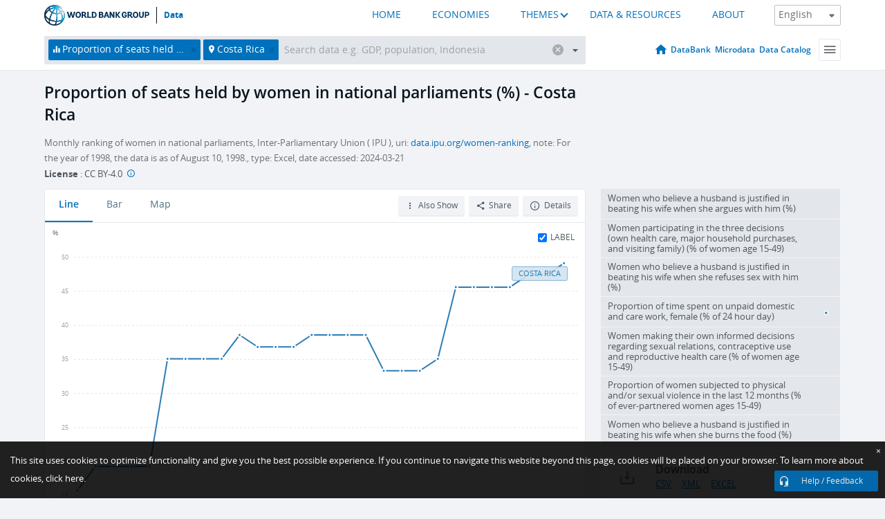

--- FILE ---
content_type: text/html; charset=utf-8
request_url: https://data.worldbank.org/indicator/SG.GEN.PARL.ZS?locations=CR
body_size: 121422
content:
<!doctype html>
<html data-reactroot="" data-reactid="1" data-react-checksum="209436329"><head data-reactid="2"><meta charset="utf-8" data-reactid="3"/><title data-react-helmet="true" data-reactid="4">Proportion of seats held by women in national parliaments (%) - Costa Rica | Data</title><meta content="width=device-width, initial-scale=1, minimal-ui" name="viewport" data-reactid="5"/><meta content="IE=Edge" http-equiv="X-UA-Compatible" data-reactid="6"/><meta data-react-helmet="true" name="description" content="Proportion of seats held by women in national parliaments (%) - Costa Rica from The World Bank: Data" data-reactid="7"/><link href="/favicon.ico?v=1.1" rel="shortcut icon" data-reactid="8"/><meta name="google-site-verification" content="ByFDZmo3VoJURCHrA3WHjth6IAISYQEbe20bfzTPCPo" data-reactid="9"/><meta property="og:title" content="World Bank Open Data" data-reactid="10"/><meta property="og:description" content="Free and open access to global development data" data-reactid="11"/><meta property="og:image" content="https://data.worldbank.org/assets/images/logo-wb-header-en.svg" data-reactid="12"/><meta property="og:url" content="https://data.worldbank.org" data-reactid="13"/><meta property="og:site_name" content="World Bank Open Data" data-reactid="14"/><meta name="twitter:title" content="World Bank Open Data" data-reactid="15"/><meta name="twitter:description" content="Free and open access to global development data" data-reactid="16"/><meta name="twitter:image" content="https://data.worldbank.org/assets/images/logo-wb-header-en.svg" data-reactid="17"/><meta property="og:title" content="World Bank Open Data" data-reactid="18"/><meta property="og:description" content="Free and open access to global development data" data-reactid="19"/><meta property="og:image" content="https://data.worldbank.org/assets/images/logo-wb-header-en.svg" data-reactid="20"/><meta property="og:url" content="https://data.worldbank.org" data-reactid="21"/><meta property="og:site_name" content="World Bank Open Data" data-reactid="22"/><meta name="twitter:title" content="World Bank Open Data" data-reactid="23"/><meta name="twitter:description" content="Free and open access to global development data" data-reactid="24"/><meta name="twitter:image" content="https://data.worldbank.org/assets/images/logo-wb-header-en.svg" data-reactid="25"/><meta name="twitter:card" content="@worldbankdata" data-reactid="26"/><meta name="twitter:creator" content="@worldbankdata" data-reactid="27"/><link href="/dist/main-5609719b9db58fc95eb8.css" media="screen, projection" rel="stylesheet" type="text/css" data-reactid="28"/><script data-reactid="29">
  var wbgData = wbgData || {};

  wbgData.page = {
      pageInfo: {
          pageName: "",
          pageCategory: "",
          pageUid: "",
          pageFirstPub: "",
          pageLastMod: "",
          author: "",
          topicTag: "",
          subtopicTag: "",
          contentType: "",
          channel: "",
          webpackage: ""
      },
      sectionInfo: {
          siteSection: "",
          subsectionP2: "",
          subsectionP3: "",
          subsectionP4: "",
          subsectionP5: "",
      }
  }
  wbgData.site = {
      pageLoad: "N",
      siteInfo: {
          siteLanguage: "",
          siteCountry: "",
          siteEnv: "",
          siteType: "datamain",
          siteRegion: "",
          userIpaddressType: "",
      },
      techInfo: {
          cmsType: "",
          bussVPUnit: "",
          bussUnit: "",
          bussUserGroup: "",
          bussAgency: "",
      },
  }
</script><script src="https://assets.adobedtm.com/223f6e2cf7c9/3eb6c9b72a93/launch-7bc0cdc67098.min.js" async="" data-reactid="30"></script><link data-react-helmet="true" rel="canonical" href="https://data.worldbank.org/indicator/SG.GEN.PARL.ZS?locations=CR" data-reactid="31"/><link data-react-helmet="true" rel="alternate" href="https://datos.bancomundial.org/indicador/SG.GEN.PARL.ZS?locations=CR" hreflang="es" data-reactid="32"/><link data-react-helmet="true" rel="alternate" href="https://donnees.banquemondiale.org/indicateur/SG.GEN.PARL.ZS?locations=CR" hreflang="fr" data-reactid="33"/><link data-react-helmet="true" rel="alternate" href="https://data.albankaldawli.org/indicator/SG.GEN.PARL.ZS?locations=CR" hreflang="ar" data-reactid="34"/><link data-react-helmet="true" rel="alternate" href="https://data.worldbank.org.cn/indicator/SG.GEN.PARL.ZS?locations=CR" hreflang="zh" data-reactid="35"/></head><body data-reactid="36"><span style="padding-top:15px;" data-reactid="37"><!--[if lte IE 9]><p>It seems you are using an older browser. This site is optimized for modern browsers. Please upgrade to a modern browser for the best experience.<![endif]--></span><div id="app" data-reactid="38"><div class="" data-reactroot="" data-reactid="1" data-react-checksum="-1858116684"><div data-reactid="2"><div class="" data-reactid="3"><div class="" style="opacity:1;-webkit-transition:0.4s opacity;transition:0.4s opacity;-webkit-transition-delay:0s;transition-delay:0s;" data-reactid="4"><div class="" style="display:none;position:fixed;top:0;left:0;width:40%;max-width:100% !important;height:2px;box-shadow:1px 1px 1px rgba(0,0,0,0.4);border-radius:0 1px 1px 0;-webkit-transition:0.4s width, 0.4s background-color;transition:0.4s width, 0.4s background-color;background-color:#0071BC;" data-reactid="5"></div></div><header class="border-bottom" id="header" data-reactid="6"><div class="wrapper" data-reactid="7"><div data-reactid="8"><a class="logo" href="http://www.worldbank.org" target="_blank" data-reactid="9"><img alt="The World Bank" src="/assets/images/logo-wb-header-en.svg" data-reactid="10"/></a><a class="datalink" href="/" data-reactid="11">Data</a></div><div class="tail-container" data-reactid="12"><div class="tab-switcher-container" data-reactid="13"><div class="tab-switcher-item-container " data-reactid="14"><a href="/" data-reactid="15">HOME</a></div><div class="tab-switcher-item-container " data-reactid="16"><a href="https://data360.worldbank.org/en/economies" target="_blank" rel="noopener noreferrer" data-reactid="17">ECONOMIES</a></div><div class="tab-switcher-item-container " data-reactid="18"><a class="tab-switcher-1 tab-switcher-themes " href="#" data-reactid="19">THEMES</a></div><div class="tab-switcher-item-container " data-reactid="20"><a href="https://data360.worldbank.org/en/search" target="_blank" rel="noopener noreferrer" data-reactid="21">DATA &amp; RESOURCES</a></div><div class="tab-switcher-item-container " data-reactid="22"><a href="https://data360.worldbank.org/en/about" target="_blank" rel="noopener noreferrer" data-reactid="23">ABOUT</a></div></div><select class="dropdown" data-reactid="24"><option value="https://data.worldbank.org/indicator/SG.GEN.PARL.ZS?locations=CR" data-reactid="25">English</option><option value="https://datos.bancomundial.org/indicador/SG.GEN.PARL.ZS?locations=CR" data-reactid="26">Español</option><option value="https://donnees.banquemondiale.org/indicateur/SG.GEN.PARL.ZS?locations=CR" data-reactid="27">Français</option><option value="https://data.albankaldawli.org/indicator/SG.GEN.PARL.ZS?locations=CR" data-reactid="28">العربية</option><option value="https://data.worldbank.org.cn/indicator/SG.GEN.PARL.ZS?locations=CR" data-reactid="29">中文</option></select></div></div></header><div data-reactid="30"><nav id="nav" class="" data-reactid="31"><div class="wrapper" data-reactid="32"><div class="search" data-reactid="33"><div class="multiSelector-container " data-reactid="34"><div class="search-bar multiSelector " data-reactid="35"><div class="selector-box" data-reactid="36"><div class="scroll-box" data-reactid="37"><span class="indicator" data-reactid="38"><!-- react-text: 39 -->Proportion of seats held by women in national parliaments (%)<!-- /react-text --><button data-reactid="40"></button></span><span class="location" data-reactid="41"><!-- react-text: 42 -->Costa Rica<!-- /react-text --><button data-reactid="43"></button></span><input type="text" autocapitalize="off" autocomplete="off" autocorrect="off" id="selector" placeholder="Search data e.g. GDP, population, Indonesia" spellcheck="false" tabindex="0" value="" class="" data-reactid="44"/></div></div><button class="clear" data-reactid="45"></button><button class="" data-reactid="46"></button><div class="dropdownBox " data-reactid="47"><div class="control" data-reactid="48"><button class="close button secondary" data-reactid="49">Close</button></div><p data-reactid="50"><span data-reactid="51">Browse World Development Indicators by</span><a class="country" href="/country" data-reactid="52"><span data-reactid="53">Country</span></a><span data-reactid="54">or</span><a href="/indicator" data-reactid="55"><span data-reactid="56">Indicator</span></a></p></div></div></div></div><nav class="links" data-reactid="57"><a class="nav-item datapage" href="/" data-reactid="58"></a><a class="nav-item" href="http://databank.worldbank.org/data/home.aspx" target="false" data-reactid="59">DataBank</a><a class="nav-item" href="http://microdata.worldbank.org/index.php/home" target="false" data-reactid="60">Microdata</a><a class="nav-item" href="https://datacatalog.worldbank.org" target="_self" data-reactid="61">Data Catalog</a><div class="megamenu" data-reactid="62"><button class="menu" id="navBarMenu" data-reactid="63"><span data-reactid="64">Menu</span></button><div class="menuContainer" data-reactid="65"><div class="box" data-reactid="66"><ul class="featured" data-reactid="67"><li data-reactid="68"><a href="http://microdata.worldbank.org/index.php/home" target="_blank" data-reactid="69">Microdata</a></li><li data-reactid="70"><a href="http://datacatalog.worldbank.org" target="_blank" data-reactid="71">Data Catalog</a></li><li data-reactid="72"><a href="http://databank.worldbank.org/data/home.aspx" target="_blank" data-reactid="73"><span data-reactid="74">DataBank</span></a></li></ul><div class="wrapper " data-reactid="75"><div class="dropdownBox" data-reactid="76"><span data-reactid="77">Browse World Development Indicators by</span><a class="country" href="/country" data-reactid="78"><span data-reactid="79">Country</span></a><a href="/indicator" data-reactid="80"><span data-reactid="81">Indicator</span></a></div><div class="colGroup" data-reactid="82"><ul class="col" data-reactid="83"><li class="hasItem" data-reactid="84"><a href="/about" data-reactid="85">About Us</a><ul data-reactid="86"><li data-reactid="87"><a href="/about/get-started" data-reactid="88">Get Started</a></li><li data-reactid="89"><a href="/about/faq" data-reactid="90">FAQ</a></li><li data-reactid="91"><a href="http://datahelpdesk.worldbank.org" data-reactid="92">Help Desk</a></li><li data-reactid="93"><a href="/about/contact" data-reactid="94">Contact</a></li></ul></li></ul><ul class="col" data-reactid="95"><li class="hasItem" data-reactid="96"><a href="/about/data-programs" data-reactid="97">Data Programs</a><ul data-reactid="98"><li data-reactid="99"><a href="/about/data-programs#statcap" data-reactid="100">Improving Statistical Capacity</a></li><li data-reactid="101"><a href="https://www.worldbank.org/en/programs/global-data-facility" data-reactid="102">Global Data Facility</a></li><li data-reactid="103"><a href="/about/data-programs#icp" data-reactid="104">International Comparison Program &amp; Purchasing Power Parity</a></li><li data-reactid="105"><a href="/about/data-programs#ihsn" data-reactid="106">International Household Survey Network (IHSN)</a></li><li data-reactid="107"><a href="/about/data-programs#jedh" data-reactid="108">Joint External Debt Hub</a></li><li data-reactid="109"><a href="/about/data-programs#ogd-toolkit" data-reactid="110">Open Data Toolkit</a></li><li data-reactid="111"><a href="/about/data-programs#qeds" data-reactid="112">Quarterly External Debt Statistics</a></li></ul></li></ul><ul class="col" data-reactid="113"><li class="hasItem" data-reactid="114"><a href="/products" data-reactid="115">Products</a><ul data-reactid="116"><li data-reactid="117"><a href="http://datatopics.worldbank.org/world-development-indicators" data-reactid="118">World Development Indicators</a></li><li data-reactid="119"><a href="https://www.worldbank.org/en/programs/debt-statistics/ids/products" data-reactid="120">International Debt Statistics</a></li><li data-reactid="121"><a href="/products/data-books" data-reactid="122">Other Books and Reports</a></li><li data-reactid="123"><a href="https://datahelpdesk.worldbank.org/knowledgebase/articles/906519" data-reactid="124">Country &amp; Lending Groups</a></li><li data-reactid="125"><a href="/products/tools" data-reactid="126">Data Portals and Tools</a></li></ul></li></ul><ul class="col" data-reactid="127"><li data-reactid="128"><a href="http://datatopics.worldbank.org/sdgs" data-reactid="129">Development Goals</a></li><li data-reactid="130"><a href="/summary-terms-of-use" data-reactid="131">Terms of Use</a></li><li data-reactid="132"><a href="https://datahelpdesk.worldbank.org/knowledgebase/articles/889386" data-reactid="133">For Developers</a></li></ul></div></div></div></div></div></nav></div></nav></div><div class="wrapper" id="main" data-reactid="134"><!-- react-text: 135 --><!-- /react-text --><!-- react-empty: 136 --><article class="card indicator" id="mainChart" data-reactid="137"><span data-reactid="138"></span><div class="cardheader" data-reactid="139"><a href="/indicator/SG.GEN.PARL.ZS" data-reactid="140"><h1 data-reactid="141">Proportion of seats held by women in national parliaments (%) - Costa Rica</h1></a><div class="sources-org" data-reactid="142"><span data-reactid="143"><span data-reactid="144">Monthly ranking of women in national parliaments, Inter-Parliamentary Union ( IPU ), uri: </span><a href="https://data.ipu.org/women-ranking/" data-reactid="145">data.ipu.org/women-ranking</a><span data-reactid="146">, note: For the year of 1998, the data is as of August 10, 1998., type: Excel, date accessed: 2024-03-21</span></span></div><div class="license meta" data-reactid="147"><em data-reactid="148"><span data-reactid="149">License</span><!-- react-text: 150 --> <!-- /react-text --></em><!-- react-text: 151 --> : <!-- /react-text --><!-- react-text: 152 -->CC BY-4.0<!-- /react-text --><!-- react-text: 153 -->  <!-- /react-text --><a href="https://datacatalog.worldbank.org/public-licenses#cc-by" target="_blank" class="info-b" data-reactid="154"></a></div></div><section class="body" data-reactid="155"><nav class="tabs" data-reactid="156"><div class="tab-item" data-reactid="157"><a class="active" data-reactid="158"><span data-reactid="159">Line</span></a><a class="" data-reactid="160"><span data-reactid="161">Bar</span></a><a data-reactid="162"><span data-reactid="163">Map</span></a></div><div class="buttons" data-reactid="164"><span style="position:relative;z-index:4;" data-reactid="165"><button class="button secondary more" id="ContextualDropdown" data-reactid="166"><span data-reactid="167">Also Show</span></button><ul class="ContextualDropdownBox" style="display:none;" data-reactid="168"><li class="selected" id="default" data-reactid="169">None</li><li class="" id="aggregate" data-reactid="170">Aggregates</li><li class="" id="region" data-reactid="171">Same region</li><li class="" id="similar" data-reactid="172">Similar values</li><li class="" id="max" data-reactid="173">Highest values</li><li class="" id="min" data-reactid="174">Lowest values</li></ul></span><button class="button secondary share" style="display:inline-block;" data-reactid="175"><span data-reactid="176">Share</span></button><button class="button secondary openinnew" data-reactid="177"><span data-reactid="178">Details</span></button></div></nav><div class="view chart" data-reactid="179"><div class="label" data-reactid="180"><label data-reactid="181"><span data-reactid="182">Label</span></label><input type="checkbox" checked="" data-reactid="183"/></div><img class="placeholder" src="/assets/images/placeholder.png" data-reactid="184"/><div class="d3-chart spinning" data-reactid="185"></div></div><footer class="controls" data-reactid="186"><div data-reactid="187"><div class="show-desktop" data-reactid="188"><span class="range year" data-reactid="189"><p data-reactid="190"><b data-reactid="191">1997</b><!-- react-text: 192 --> - <!-- /react-text --><b data-reactid="193">2024</b></p><div style="position:relative;" class="newSlider" data-reactid="194"><div class="bar bar-0" style="position:absolute;will-change:;left:0;right:0;" data-reactid="195"></div><div class="bar bar-1" style="position:absolute;will-change:;left:0;right:0;" data-reactid="196"></div><div class="bar bar-2" style="position:absolute;will-change:;left:0;right:0;" data-reactid="197"></div><div class="handle handle-0 " style="position:absolute;will-change:;z-index:1;left:0px;" data-reactid="198"></div><div class="handle handle-1 " style="position:absolute;will-change:;z-index:2;left:0px;" data-reactid="199"></div></div></span></div><div class="hide-desktop" data-reactid="200"><div data-reactid="201"><span class="select year" data-reactid="202"><select data-reactid="203"><option value="2024" data-reactid="204">2024</option><option value="2023" data-reactid="205">2023</option><option value="2022" data-reactid="206">2022</option><option value="2021" data-reactid="207">2021</option><option value="2020" data-reactid="208">2020</option><option value="2019" data-reactid="209">2019</option><option value="2018" data-reactid="210">2018</option><option value="2017" data-reactid="211">2017</option><option value="2016" data-reactid="212">2016</option><option value="2015" data-reactid="213">2015</option><option value="2014" data-reactid="214">2014</option><option value="2013" data-reactid="215">2013</option><option value="2012" data-reactid="216">2012</option><option value="2011" data-reactid="217">2011</option><option value="2010" data-reactid="218">2010</option><option value="2009" data-reactid="219">2009</option><option value="2008" data-reactid="220">2008</option><option value="2007" data-reactid="221">2007</option><option value="2006" data-reactid="222">2006</option><option value="2005" data-reactid="223">2005</option><option value="2004" data-reactid="224">2004</option><option value="2003" data-reactid="225">2003</option><option value="2002" data-reactid="226">2002</option><option value="2001" data-reactid="227">2001</option><option value="2000" data-reactid="228">2000</option><option value="1999" data-reactid="229">1999</option><option value="1998" data-reactid="230">1998</option><option selected="" value="1997" data-reactid="231">1997</option></select></span><span class="select year" data-reactid="232"><select data-reactid="233"><option selected="" value="2024" data-reactid="234">2024</option><option value="2023" data-reactid="235">2023</option><option value="2022" data-reactid="236">2022</option><option value="2021" data-reactid="237">2021</option><option value="2020" data-reactid="238">2020</option><option value="2019" data-reactid="239">2019</option><option value="2018" data-reactid="240">2018</option><option value="2017" data-reactid="241">2017</option><option value="2016" data-reactid="242">2016</option><option value="2015" data-reactid="243">2015</option><option value="2014" data-reactid="244">2014</option><option value="2013" data-reactid="245">2013</option><option value="2012" data-reactid="246">2012</option><option value="2011" data-reactid="247">2011</option><option value="2010" data-reactid="248">2010</option><option value="2009" data-reactid="249">2009</option><option value="2008" data-reactid="250">2008</option><option value="2007" data-reactid="251">2007</option><option value="2006" data-reactid="252">2006</option><option value="2005" data-reactid="253">2005</option><option value="2004" data-reactid="254">2004</option><option value="2003" data-reactid="255">2003</option><option value="2002" data-reactid="256">2002</option><option value="2001" data-reactid="257">2001</option><option value="2000" data-reactid="258">2000</option><option value="1999" data-reactid="259">1999</option><option value="1998" data-reactid="260">1998</option><option value="1997" data-reactid="261">1997</option></select></span></div></div></div></footer></section><aside class="sidebar" data-reactid="262"><div data-reactid="263"><div class="featured-indicators" data-reactid="264"><ul class="chart-list" data-reactid="265"><li data-reactid="266"><a href="/indicator/SG.VAW.ARGU.ZS?locations=CR" data-reactid="267"><span class="name" data-reactid="268">Women who believe a husband is justified in beating his wife when she argues with him (%)</span><div class="chart" data-reactid="269"><img class="placeholder" src="/assets/images/placeholder.png" data-reactid="270"/><div class="d3-chart spinning" data-reactid="271"></div></div></a></li><li data-reactid="272"><a href="/indicator/SG.DMK.ALLD.FN.ZS?locations=CR" data-reactid="273"><span class="name" data-reactid="274">Women participating in the three decisions (own health care, major household purchases, and visiting family) (% of women age 15-49)</span><div class="chart" data-reactid="275"><img class="placeholder" src="/assets/images/placeholder.png" data-reactid="276"/><div class="d3-chart spinning" data-reactid="277"></div></div></a></li><li data-reactid="278"><a href="/indicator/SG.VAW.REFU.ZS?locations=CR" data-reactid="279"><span class="name" data-reactid="280">Women who believe a husband is justified in beating his wife when she refuses sex with him (%)</span><div class="chart" data-reactid="281"><img class="placeholder" src="/assets/images/placeholder.png" data-reactid="282"/><div class="d3-chart spinning" data-reactid="283"></div></div></a></li><li data-reactid="284"><a href="/indicator/SG.TIM.UWRK.FE?locations=CR" data-reactid="285"><span class="name" data-reactid="286">Proportion of time spent on unpaid domestic and care work, female (% of 24 hour day)</span><div class="chart" data-reactid="287"><img class="placeholder" src="/assets/images/placeholder.png" data-reactid="288"/><div class="d3-chart spinning" data-reactid="289"></div></div></a></li><li data-reactid="290"><a href="/indicator/SG.DMK.SRCR.FN.ZS?locations=CR" data-reactid="291"><span class="name" data-reactid="292">Women making their own informed decisions regarding sexual relations, contraceptive use and reproductive health care (% of women age 15-49)</span><div class="chart" data-reactid="293"><img class="placeholder" src="/assets/images/placeholder.png" data-reactid="294"/><div class="d3-chart spinning" data-reactid="295"></div></div></a></li><li data-reactid="296"><a href="/indicator/SG.VAW.1549.ZS?locations=CR" data-reactid="297"><span class="name" data-reactid="298">Proportion of women subjected to physical and/or sexual violence in the last 12 months (% of ever-partnered women ages 15-49)</span><div class="chart" data-reactid="299"><img class="placeholder" src="/assets/images/placeholder.png" data-reactid="300"/><div class="d3-chart spinning" data-reactid="301"></div></div></a></li><li data-reactid="302"><a href="/indicator/SG.VAW.BURN.ZS?locations=CR" data-reactid="303"><span class="name" data-reactid="304">Women who believe a husband is justified in beating his wife when she burns the food (%)</span><div class="chart" data-reactid="305"><img class="placeholder" src="/assets/images/placeholder.png" data-reactid="306"/><div class="d3-chart spinning" data-reactid="307"></div></div></a></li><li data-reactid="308"><a href="/indicator/SG.VAW.REAS.ZS?locations=CR" data-reactid="309"><span class="name" data-reactid="310">Women who believe a husband is justified in beating his wife (any of five reasons) (%)</span><div class="chart" data-reactid="311"><img class="placeholder" src="/assets/images/placeholder.png" data-reactid="312"/><div class="d3-chart spinning" data-reactid="313"></div></div></a></li></ul></div><div class="buttonGroup" data-reactid="314"><div class="btn-item download" data-reactid="315"><h4 data-reactid="316"><span data-reactid="317">Download</span></h4><p data-reactid="318"><a href="https://api.worldbank.org/v2/en/indicator/SG.GEN.PARL.ZS?downloadformat=csv" data-reactid="319">CSV</a><a href="https://api.worldbank.org/v2/en/indicator/SG.GEN.PARL.ZS?downloadformat=xml" data-reactid="320">XML</a><a href="https://api.worldbank.org/v2/en/indicator/SG.GEN.PARL.ZS?downloadformat=excel" data-reactid="321">EXCEL</a></p></div><a class="btn-item databank" href="http://databank.worldbank.org/data/reports.aspx?source=2&amp;series=SG.GEN.PARL.ZS&amp;country=CRI" target="_blank" data-reactid="322"><h4 data-reactid="323"><span data-reactid="324">DataBank</span></h4><p data-reactid="325"><span data-reactid="326">Explore Our DataBank</span></p></a></div></div><a class="btn-item tables" href="http://wdi.worldbank.org/table/WV.5" target="_blank" data-reactid="327"><h4 data-reactid="328"><span data-reactid="329">WDI Tables</span></h4><p data-reactid="330"><span data-reactid="331">Thematic data tables from WDI</span></p></a></aside></article><div data-reactid="332"><span data-reactid="333"><article class="details card" data-reactid="334"><h2 data-reactid="335">Selected Countries and Economies</h2><div data-reactid="336"><div data-reactid="337"><!-- react-text: 338 --><!-- /react-text --><section class="body" data-reactid="339"><div class="infinite" data-reactid="340"><div class="item title" data-reactid="341"><div class="th country ascendant" data-reactid="342"><span data-reactid="343">Country</span></div><div class="th most_recent_year" data-customlink="ss:body content" data-reactid="344"><span data-reactid="345">Most Recent Year</span></div><div class="th most_recent_value" data-customlink="ss:body content" data-reactid="346"><span data-reactid="347">Most Recent Value</span></div><div class="th sparkline" data-reactid="348"></div></div></div></section></div></div></article><article class="details card" data-reactid="349"><h2 data-reactid="350">All Countries and Economies</h2><div data-reactid="351"><div data-reactid="352"><!-- react-text: 353 --><!-- /react-text --><section class="body" data-reactid="354"><div class="infinite" data-reactid="355"><div class="item title" data-reactid="356"><div class="th country ascendant" data-reactid="357"><span data-reactid="358">Country</span></div><div class="th most_recent_year" data-customlink="ss:body content" data-reactid="359"><span data-reactid="360">Most Recent Year</span></div><div class="th most_recent_value" data-customlink="ss:body content" data-reactid="361"><span data-reactid="362">Most Recent Value</span></div><div class="th sparkline" data-reactid="363"></div></div></div></section></div></div></article></span></div></div><div id="hf_footer_wrapper" data-reactid="364"><div class="right-bottom" data-reactid="365"><a class="help-improve" href="http://goo.gl/forms/Hw4zfOQufm" target="_blank" data-reactid="366"><span data-reactid="367">Help us improve this site</span></a><button class="fixed-button" data-reactid="368"><span data-reactid="369">Help / Feedback</span></button></div><div class="wrapper" data-reactid="370"><ul class="_bottom" data-reactid="371"><li class="_bottom_logo" data-reactid="372"><a href="http://www.worldbank.org/" target="_blank" data-reactid="373"><img src="/assets/images/logo-wbg-footer-en.svg" alt="The World Bank Working for a World Free of Poverty" data-reactid="374"/></a></li><li class="_ibrd" data-reactid="375"><a href="http://www.worldbank.org/en/about/what-we-do/brief/ibrd" target="_blank" data-reactid="376">IBRD</a></li><li data-reactid="377"><a href="http://www.worldbank.org/ida" target="_blank" data-reactid="378">IDA</a></li><li data-reactid="379"><a href="http://www.ifc.org" target="_blank" data-reactid="380">IFC</a></li><li data-reactid="381"><a href="http://www.miga.org" target="_blank" data-reactid="382">MIGA</a></li><li data-reactid="383"><a href="http://icsid.worldbank.org" target="_blank" data-reactid="384">ICSID</a></li><li class="_bottom_social" data-reactid="385"><div class="social-container" data-reactid="386"><a href="https://www.facebook.com/worldbank/" data-reactid="387"><img alt="World Bank Facebook" src="/media/social/facebook.svg" data-reactid="388"/></a><a href="https://x.com/worldbankdata" data-reactid="389"><img alt="World Bank Twitter" src="/media/social/twitter.svg" data-reactid="390"/></a><a href="https://github.com/worldbank" data-reactid="391"><img alt="World Bank Github" src="/media/social/github.svg" data-reactid="392"/></a><a href="https://www.linkedin.com/showcase/world-bank-development-economics/posts/?feedView=all" data-reactid="393"><img alt="World Bank Linkedin" src="/media/social/linkedin.svg" data-reactid="394"/></a></div></li></ul><div class="_bottom_left" data-reactid="395"><ul data-reactid="396"><li data-reactid="397"><a href="http://www.worldbank.org/en/about/legal" target="_blank" data-reactid="398">Legal</a></li><li data-reactid="399"><a href="https://www.worldbank.org/en/about/legal/privacy-notice" target="_blank" data-reactid="400">Privacy Notice</a></li><li data-reactid="401"><a href="http://www.worldbank.org/en/access-to-information" target="_blank" data-reactid="402">Access to Information</a></li><li data-reactid="403"><a href="http://www.worldbank.org/jobs" target="_blank" data-reactid="404">Jobs</a></li><li class="_last" data-reactid="405"><a href="http://www.worldbank.org/contacts" target="_blank" data-reactid="406">Contact</a></li></ul><div class="_copyright" data-reactid="407"><!-- react-text: 408 -->© <!-- /react-text --><!-- react-text: 409 -->2026<!-- /react-text --><!-- react-text: 410 --> The World Bank Group, All Rights Reserved.<!-- /react-text --></div></div><div class="_bottom_right" data-reactid="411"><a href="http://www.worldbank.org/fraudandcorruption?clear" target="_blank" data-reactid="412"><div data-reactid="413">REPORT FRAUD OR CORRUPTION</div></a></div></div><div class="privacy-widget hide" data-reactid="414"><p data-reactid="415"><!-- react-text: 416 -->This site uses cookies to optimize functionality and give you the best possible experience. If you continue to navigate this website beyond this page, cookies will be placed on your browser. To learn more about cookies, <!-- /react-text --><!-- react-text: 417 --> <!-- /react-text --><a href="https://www.worldbank.org/en/about/legal/privacy-notice" rel="noreferrer noopener" target="_blank" data-reactid="418">click here.</a></p><button aria-label="Close" class="close accept-consent" tabindex="0" type="button" data-reactid="419"><span aria-hidden="true" data-reactid="420">×</span></button></div></div></div></div></div></div><script data-reactid="39">window.__data=["^ ","cache",["^ ","banner",["^ ","$type","atom","value",["^ ","fr","<div id=\"wb_banner\"><span class=\"wb_banner_text\">COVID-19 : Comment le Groupe de la Banque mondiale aide-t-il les pays à faire face à la pandémie ?  <a class=\"btn-schedule\" href=\"https://www.banquemondiale.org/fr/who-we-are/news/coronavirus-covid19?intcid=wbw_xpl_banner_fr_ext_Covid19\">Suivez notre actualité</a></p>\r\n</span><span class=\"wb_banner_descr\"></span><input type=\"button\" value=\"Close\" onclick=\"wb_close();\" /></div>","en","<div id=\"wb_banner\"><span class=\"wb_banner_text\"><p>Learn how the World Bank Group is helping countries with COVID-19 (coronavirus). <a class=\"btn-schedule\" href=\"https://www.worldbank.org/en/who-we-are/news/coronavirus-covid19?intcid=wbw_xpl_banner_en_ext_Covid19\">Find Out </a></p></span><span class=\"wb_banner_descr\"></span><input type=\"button\" value=\"Close\" onclick=\"wb_close();\" /></div>","pt",null,"ar","<div id=\"wb_banner\"><span class=\"wb_banner_text\"><p>تعرّف كيف تدعم مجموعة البنك الدولي البلدان المتأثرة بتفشِّي فيروس كورونا (COVID-19). <a class=\"btn-schedule\" href=\"https://www.albankaldawli.org/ar/who-we-are/news/coronavirus-covid19?intcid=wbw_xpl_banner_ar_ext_Covid19\"> للمزيد  </a></p>\r\n</span><span class=\"wb_banner_descr\"></span><input type=\"button\" value=\"Close\" onclick=\"wb_close();\" /></div>","display",true,"es","<div id=\"wb_banner\"><span class=\"wb_banner_text\"><p>Coronavirus: La respuesta del Grupo Banco Mundial ante la emergencia mundial de hacer frente a la pandemia. <a class=\"btn-schedule\" href=\"https://www.bancomundial.org/es/who-we-are/news/coronavirus-covid19?intcid=wbw_xpl_banner_es_ext_Covid19\">Sepa más</a></p></span><span class=\"wb_banner_descr\"></span><input type=\"button\" value=\"Close\" onclick=\"wb_close();\" /></div>"]],"lists",["^ ","countries",["^ ","en",["^ ","^2","atom","^3",[["^ ","en",["^ ","name","Bangladesh"],"^7","Bangladesh","locationType","country","id","BD"],["^ ","en",["^ ","^7","Belgium"],"^7","Belgium","^8","country","id","BE"],["^ ","en",["^ ","^7","Burkina Faso"],"^7","Burkina Faso","^8","country","id","BF"],["^ ","en",["^ ","^7","Bulgaria"],"^7","Bulgaria","^8","country","id","BG"],["^ ","en",["^ ","^7","Venezuela, RB"],"^7","Venezuela, RB","^8","country","id","VE"],["^ ","en",["^ ","^7","Bosnia and Herzegovina"],"^7","Bosnia and Herzegovina","^8","country","id","BA"],["^ ","en",["^ ","^7","Barbados"],"^7","Barbados","^8","country","id","BB"],["^ ","en",["^ ","^7","Bermuda"],"^7","Bermuda","^8","country","id","BM"],["^ ","en",["^ ","^7","Brunei Darussalam"],"^7","Brunei Darussalam","^8","country","id","BN"],["^ ","en",["^ ","^7","Bolivia"],"^7","Bolivia","^8","country","id","BO"],["^ ","en",["^ ","^7","Bahrain"],"^7","Bahrain","^8","country","id","BH"],["^ ","en",["^ ","^7","Burundi"],"^7","Burundi","^8","country","id","BI"],["^ ","en",["^ ","^7","Benin"],"^7","Benin","^8","country","id","BJ"],["^ ","en",["^ ","^7","Bhutan"],"^7","Bhutan","^8","country","id","BT"],["^ ","en",["^ ","^7","Jamaica"],"^7","Jamaica","^8","country","id","JM"],["^ ","en",["^ ","^7","Botswana"],"^7","Botswana","^8","country","id","BW"],["^ ","en",["^ ","^7","Samoa"],"^7","Samoa","^8","country","id","WS"],["^ ","en",["^ ","^7","Brazil"],"^7","Brazil","^8","country","id","BR"],["^ ","en",["^ ","^7","Bahamas, The"],"^7","Bahamas, The","^8","country","id","BS"],["^ ","^8","region","en",["^ ","^7","Sub-Saharan Africa excluding South Africa and Nigeria"],"id","A5","^7","Sub-Saharan Africa excluding South Africa and Nigeria"],["^ ","en",["^ ","^7","Channel Islands"],"^7","Channel Islands","^8","country","id","JG"],["^ ","en",["^ ","^7","Belarus"],"^7","Belarus","^8","country","id","BY"],["^ ","en",["^ ","^7","Belize"],"^7","Belize","^8","country","id","BZ"],["^ ","en",["^ ","^7","Russian Federation"],"^7","Russian Federation","^8","country","id","RU"],["^ ","en",["^ ","^7","Rwanda"],"^7","Rwanda","^8","country","id","RW"],["^ ","en",["^ ","^7","Serbia"],"^7","Serbia","^8","country","id","RS"],["^ ","en",["^ ","^7","Kenya"],"^7","Kenya","^8","country","id","KE"],["^ ","en",["^ ","^7","Lithuania"],"^7","Lithuania","^8","country","id","LT"],["^ ","en",["^ ","^7","Mozambique"],"^7","Mozambique","^8","country","id","MZ"],["^ ","en",["^ ","^7","Luxembourg"],"^7","Luxembourg","^8","country","id","LU"],["^ ","en",["^ ","^7","Cuba"],"^7","Cuba","^8","country","id","CU"],["^ ","en",["^ ","^7","Post-demographic dividend"],"^7","Post-demographic dividend","^8","demodividend","id","V4"],["^ ","en",["^ ","^7","Romania"],"^7","Romania","^8","country","id","RO"],["^ ","^8","region","en",["^ ","^7","Sub-Saharan Africa excluding South Africa"],"id","A4","^7","Sub-Saharan Africa excluding South Africa"],["^ ","en",["^ ","^7","Guinea-Bissau"],"^7","Guinea-Bissau","^8","country","id","GW"],["^ ","en",["^ ","^7","Guam"],"^7","Guam","^8","country","id","GU"],["^ ","en",["^ ","^7","Guatemala"],"^7","Guatemala","^8","country","id","GT"],["^ ","en",["^ ","^7","Greece"],"^7","Greece","^8","country","id","GR"],["^ ","en",["^ ","^7","Equatorial Guinea"],"^7","Equatorial Guinea","^8","country","id","GQ"],["^ ","en",["^ ","^7","Eswatini"],"^7","Eswatini","^8","country","id","SZ"],["^ ","en",["^ ","^7","Japan"],"^7","Japan","^8","country","id","JP"],["^ ","en",["^ ","^7","Guyana"],"^7","Guyana","^8","country","id","GY"],["^ ","en",["^ ","^7","Georgia"],"^7","Georgia","^8","country","id","GE"],["^ ","en",["^ ","^7","Grenada"],"^7","Grenada","^8","country","id","GD"],["^ ","en",["^ ","^7","United Kingdom"],"^7","United Kingdom","^8","country","id","GB"],["^ ","en",["^ ","^7","Gabon"],"^7","Gabon","^8","country","id","GA"],["^ ","en",["^ ","^7","El Salvador"],"^7","El Salvador","^8","country","id","SV"],["^ ","en",["^ ","^7","Viet Nam"],"^7","Viet Nam","^8","country","id","VN"],["^ ","en",["^ ","^7","Guinea"],"^7","Guinea","^8","country","id","GN"],["^ ","en",["^ ","^7","Gambia, The"],"^7","Gambia, The","^8","country","id","GM"],["^ ","en",["^ ","^7","Greenland"],"^7","Greenland","^8","country","id","GL"],["^ ","en",["^ ","^7","Gibraltar"],"^7","Gibraltar","^8","country","id","GI"],["^ ","en",["^ ","^7","Ghana"],"^7","Ghana","^8","country","id","GH"],["^ ","en",["^ ","^7","Oman"],"^7","Oman","^8","country","id","OM"],["^ ","en",["^ ","^7","Tunisia"],"^7","Tunisia","^8","country","id","TN"],["^ ","en",["^ ","^7","OECD members"],"^7","OECD members","^8","region","id","OE"],["^ ","en",["^ ","^7","Uruguay"],"^7","Uruguay","^8","country","id","UY"],["^ ","en",["^ ","^7","Central Europe and the Baltics"],"^7","Central Europe and the Baltics","^8","region","id","B8"],["^ ","en",["^ ","^7","Tonga"],"^7","Tonga","^8","country","id","TO"],["^ ","en",["^ ","^7","Croatia"],"^7","Croatia","^8","country","id","HR"],["^ ","en",["^ ","^7","Haiti"],"^7","Haiti","^8","country","id","HT"],["^ ","en",["^ ","^7","Hungary"],"^7","Hungary","^8","country","id","HU"],["^ ","en",["^ ","^7","Hong Kong SAR, China"],"^7","Hong Kong SAR, China","^8","country","id","HK"],["^ ","en",["^ ","^7","Upper middle income"],"id","XT","^7","Upper middle income","^8","income_level"],["^ ","en",["^ ","^7","Honduras"],"^7","Honduras","^8","country","id","HN"],["^ ","^8","region","en",["^ ","^7","North Africa"],"id","M2","^7","North Africa"],["^ ","en",["^ ","^7","Turkmenistan"],"^7","Turkmenistan","^8","country","id","TM"],["^ ","en",["^ ","^7","Timor-Leste"],"^7","Timor-Leste","^8","country","id","TL"],["^ ","en",["^ ","^7","Puerto Rico (US)"],"^7","Puerto Rico (US)","^8","country","id","PR"],["^ ","en",["^ ","^7","West Bank and Gaza"],"^7","West Bank and Gaza","^8","country","id","PS"],["^ ","en",["^ ","^7","Palau"],"^7","Palau","^8","country","id","PW"],["^ ","en",["^ ","^7","Portugal"],"^7","Portugal","^8","country","id","PT"],["^ ","en",["^ ","^7","Paraguay"],"^7","Paraguay","^8","country","id","PY"],["^ ","en",["^ ","^7","Slovenia"],"^7","Slovenia","^8","country","id","SI"],["^ ","en",["^ ","^7","Panama"],"^7","Panama","^8","country","id","PA"],["^ ","en",["^ ","^7","French Polynesia"],"^7","French Polynesia","^8","country","id","PF"],["^ ","en",["^ ","^7","Papua New Guinea"],"^7","Papua New Guinea","^8","country","id","PG"],["^ ","en",["^ ","^7","Zimbabwe"],"^7","Zimbabwe","^8","country","id","ZW"],["^ ","en",["^ ","^7","Peru"],"^7","Peru","^8","country","id","PE"],["^ ","en",["^ ","^7","East Asia & Pacific"],"id","Z4","^7","East Asia & Pacific","^8","region"],["^ ","en",["^ ","^7","Pakistan"],"^7","Pakistan","^8","country","id","PK"],["^ ","en",["^ ","^7","Philippines"],"^7","Philippines","^8","country","id","PH"],["^ ","en",["^ ","^7","Europe & Central Asia"],"id","Z7","^7","Europe & Central Asia","^8","region"],["^ ","en",["^ ","^7","Sub-Saharan Africa (excluding high income)"],"id","ZF","^7","Sub-Saharan Africa (excluding high income)","^8","region"],["^ ","en",["^ ","^7","Poland"],"^7","Poland","^8","country","id","PL"],["^ ","en",["^ ","^7","Zambia"],"^7","Zambia","^8","country","id","ZM"],["^ ","^8","region","en",["^ ","^7","Africa Eastern and Southern"],"id","ZH","^7","Africa Eastern and Southern"],["^ ","^8","region","en",["^ ","^7","Africa Western and Central"],"id","ZI","^7","Africa Western and Central"],["^ ","en",["^ ","^7","Latin America & Caribbean"],"id","ZJ","^7","Latin America & Caribbean","^8","region"],["^ ","en",["^ ","^7","Estonia"],"^7","Estonia","^8","country","id","EE"],["^ ","en",["^ ","^7","Egypt, Arab Rep."],"^7","Egypt, Arab Rep.","^8","country","id","EG"],["^ ","en",["^ ","^7","Sub-Saharan Africa"],"id","ZG","^7","Sub-Saharan Africa","^8","region"],["^ ","en",["^ ","^7","South Africa"],"^7","South Africa","^8","country","id","ZA"],["^ ","en",["^ ","^7","Ecuador"],"^7","Ecuador","^8","country","id","EC"],["^ ","en",["^ ","^7","Italy"],"^7","Italy","^8","country","id","IT"],["^ ","en",["^ ","^7","Seychelles"],"^7","Seychelles","^8","country","id","SC"],["^ ","en",["^ ","^7","Least developed countries: UN classification"],"^7","Least developed countries: UN classification","^8","region","id","XL"],["^ ","en",["^ ","^7","Solomon Islands"],"^7","Solomon Islands","^8","country","id","SB"],["^ ","en",["^ ","^7","European Union"],"^7","European Union","^8","region","id","EU"],["^ ","en",["^ ","^7","Ethiopia"],"^7","Ethiopia","^8","country","id","ET"],["^ ","en",["^ ","^7","Somalia, Fed. Rep."],"^7","Somalia, Fed. Rep.","^8","country","id","SO"],["^ ","en",["^ ","^7","Tajikistan"],"^7","Tajikistan","^8","country","id","TJ"],["^ ","en",["^ ","^7","Middle East, North Africa, Afghanistan & Pakistan"],"id","ZQ","^7","Middle East, North Africa, Afghanistan & Pakistan","^8","region"],["^ ","en",["^ ","^7","Spain"],"^7","Spain","^8","country","id","ES"],["^ ","en",["^ ","^7","Eritrea"],"^7","Eritrea","^8","country","id","ER"],["^ ","en",["^ ","^7","Montenegro"],"^7","Montenegro","^8","country","id","ME"],["^ ","en",["^ ","^7","Moldova"],"^7","Moldova","^8","country","id","MD"],["^ ","en",["^ ","^7","Madagascar"],"^7","Madagascar","^8","country","id","MG"],["^ ","en",["^ ","^7","St. Martin (French part)"],"^7","St. Martin (French part)","^8","country","id","MF"],["^ ","en",["^ ","^7","Morocco"],"^7","Morocco","^8","country","id","MA"],["^ ","en",["^ ","^7","Monaco"],"^7","Monaco","^8","country","id","MC"],["^ ","en",["^ ","^7","Uzbekistan"],"^7","Uzbekistan","^8","country","id","UZ"],["^ ","en",["^ ","^7","Myanmar"],"^7","Myanmar","^8","country","id","MM"],["^ ","en",["^ ","^7","Mali"],"^7","Mali","^8","country","id","ML"],["^ ","en",["^ ","^7","Macao SAR, China"],"^7","Macao SAR, China","^8","country","id","MO"],["^ ","en",["^ ","^7","Mongolia"],"^7","Mongolia","^8","country","id","MN"],["^ ","en",["^ ","^7","Marshall Islands"],"^7","Marshall Islands","^8","country","id","MH"],["^ ","en",["^ ","^7","North Macedonia"],"^7","North Macedonia","^8","country","id","MK"],["^ ","en",["^ ","^7","Mauritius"],"^7","Mauritius","^8","country","id","MU"],["^ ","en",["^ ","^7","Malta"],"^7","Malta","^8","country","id","MT"],["^ ","en",["^ ","^7","Malawi"],"^7","Malawi","^8","country","id","MW"],["^ ","en",["^ ","^7","Maldives"],"^7","Maldives","^8","country","id","MV"],["^ ","en",["^ ","^7","Northern Mariana Islands"],"^7","Northern Mariana Islands","^8","country","id","MP"],["^ ","en",["^ ","^7","Mauritania"],"^7","Mauritania","^8","country","id","MR"],["^ ","en",["^ ","^7","Isle of Man"],"^7","Isle of Man","^8","country","id","IM"],["^ ","en",["^ ","^7","Uganda"],"^7","Uganda","^8","country","id","UG"],["^ ","en",["^ ","^7","Malaysia"],"^7","Malaysia","^8","country","id","MY"],["^ ","en",["^ ","^7","Mexico"],"^7","Mexico","^8","country","id","MX"],["^ ","en",["^ ","^7","Israel"],"^7","Israel","^8","country","id","IL"],["^ ","en",["^ ","^7","France"],"^7","France","^8","country","id","FR"],["^ ","en",["^ ","^7","World"],"^7","World","^8","region","id","1W"],["^ ","en",["^ ","^7","Caribbean small states"],"^7","Caribbean small states","^8","region","id","S3"],["^ ","en",["^ ","^7","Pacific island small states"],"^7","Pacific island small states","^8","region","id","S2"],["^ ","en",["^ ","^7","Small states"],"^7","Small states","^8","region","id","S1"],["^ ","en",["^ ","^7","South Asia"],"id","8S","^7","South Asia","^8","region"],["^ ","en",["^ ","^7","Other small states"],"^7","Other small states","^8","region","id","S4"],["^ ","en",["^ ","^7","Arab World"],"^7","Arab World","^8","region","id","1A"],["^ ","^8","region","en",["^ ","^7","Resource rich Sub-Saharan Africa countries"],"id","R6","^7","Resource rich Sub-Saharan Africa countries"],["^ ","en",["^ ","^7","Finland"],"^7","Finland","^8","country","id","FI"],["^ ","en",["^ ","^7","Fiji"],"^7","Fiji","^8","country","id","FJ"],["^ ","en",["^ ","^7","Micronesia, Fed. Sts."],"^7","Micronesia, Fed. Sts.","^8","country","id","FM"],["^ ","en",["^ ","^7","Faroe Islands"],"^7","Faroe Islands","^8","country","id","FO"],["^ ","en",["^ ","^7","Nicaragua"],"^7","Nicaragua","^8","country","id","NI"],["^ ","en",["^ ","^7","Azerbaijan"],"^7","Azerbaijan","^8","country","id","AZ"],["^ ","en",["^ ","^7","Netherlands"],"^7","Netherlands","^8","country","id","NL"],["^ ","en",["^ ","^7","Norway"],"^7","Norway","^8","country","id","NO"],["^ ","en",["^ ","^7","Namibia"],"^7","Namibia","^8","country","id","NA"],["^ ","en",["^ ","^7","Vanuatu"],"^7","Vanuatu","^8","country","id","VU"],["^ ","en",["^ ","^7","New Caledonia"],"^7","New Caledonia","^8","country","id","NC"],["^ ","en",["^ ","^7","Niger"],"^7","Niger","^8","country","id","NE"],["^ ","en",["^ ","^7","Nigeria"],"^7","Nigeria","^8","country","id","NG"],["^ ","^8","region","en",["^ ","^7","Sub-Saharan Africa (IFC classification)"],"id","C9","^7","Sub-Saharan Africa (IFC classification)"],["^ ","^8","region","en",["^ ","^7","South Asia (IFC classification)"],"id","C8","^7","South Asia (IFC classification)"],["^ ","en",["^ ","^7","Nepal"],"^7","Nepal","^8","country","id","NP"],["^ ","en",["^ ","^7","Nauru"],"^7","Nauru","^8","country","id","NR"],["^ ","^8","region","en",["^ ","^7","Middle East and North Africa (IFC classification)"],"id","C7","^7","Middle East and North Africa (IFC classification)"],["^ ","^8","region","en",["^ ","^7","Latin America and the Caribbean (IFC classification)"],"id","C6","^7","Latin America and the Caribbean (IFC classification)"],["^ ","^8","region","en",["^ ","^7","Europe and Central Asia (IFC classification)"],"id","C5","^7","Europe and Central Asia (IFC classification)"],["^ ","^8","region","en",["^ ","^7","East Asia and the Pacific (IFC classification)"],"id","C4","^7","East Asia and the Pacific (IFC classification)"],["^ ","en",["^ ","^7","Latin America & Caribbean (excluding high income)"],"id","XJ","^7","Latin America & Caribbean (excluding high income)","^8","region"],["^ ","en",["^ ","^7","Kosovo"],"^7","Kosovo","^8","country","id","XK"],["^ ","en",["^ ","^7","Cote d'Ivoire"],"^7","Cote d'Ivoire","^8","country","id","CI"],["^ ","en",["^ ","^7","Switzerland"],"^7","Switzerland","^8","country","id","CH"],["^ ","en",["^ ","^7","Colombia"],"^7","Colombia","^8","country","id","CO"],["^ ","en",["^ ","^7","China"],"^7","China","^8","country","id","CN"],["^ ","en",["^ ","^7","Cameroon"],"^7","Cameroon","^8","country","id","CM"],["^ ","en",["^ ","^7","Chile"],"^7","Chile","^8","country","id","CL"],["^ ","en",["^ ","^7","Euro area"],"^7","Euro area","^8","region","id","XC"],["^ ","en",["^ ","^7","Canada"],"^7","Canada","^8","country","id","CA"],["^ ","en",["^ ","^7","New Zealand"],"^7","New Zealand","^8","country","id","NZ"],["^ ","en",["^ ","^7","Congo, Rep."],"^7","Congo, Rep.","^8","country","id","CG"],["^ ","en",["^ ","^7","Central African Republic"],"^7","Central African Republic","^8","country","id","CF"],["^ ","en",["^ ","^7","High income"],"id","XD","^7","High income","^8","income_level"],["^ ","en",["^ ","^7","Congo, Dem. Rep."],"^7","Congo, Dem. Rep.","^8","country","id","CD"],["^ ","en",["^ ","^7","Czechia"],"^7","Czechia","^8","country","id","CZ"],["^ ","en",["^ ","^7","Cyprus"],"^7","Cyprus","^8","country","id","CY"],["^ ","en",["^ ","^7","Not classified"],"^7","Not classified","^8","income_level","id","XY"],["^ ","en",["^ ","^7","Costa Rica"],"^7","Costa Rica","^8","country","id","CR"],["^ ","en",["^ ","^7","Middle income"],"id","XP","^7","Middle income","^8","income_level"],["^ ","en",["^ ","^7","Middle East, North Africa, Afghanistan & Pakistan (excluding high income)"],"id","XQ","^7","Middle East, North Africa, Afghanistan & Pakistan (excluding high income)","^8","region"],["^ ","en",["^ ","^7","Curacao"],"^7","Curacao","^8","country","id","CW"],["^ ","en",["^ ","^7","Cabo Verde"],"^7","Cabo Verde","^8","country","id","CV"],["^ ","en",["^ ","^7","North America"],"^7","North America","^8","region","id","XU"],["^ ","en",["^ ","^7","Fragile and conflict affected situations"],"^7","Fragile and conflict affected situations","^8","region","id","F1"],["^ ","en",["^ ","^7","Syrian Arab Republic"],"^7","Syrian Arab Republic","^8","country","id","SY"],["^ ","en",["^ ","^7","Sint Maarten (Dutch part)"],"^7","Sint Maarten (Dutch part)","^8","country","id","SX"],["^ ","en",["^ ","^7","Kyrgyz Republic"],"^7","Kyrgyz Republic","^8","country","id","KG"],["^ ","en",["^ ","^7","South Sudan"],"^7","South Sudan","^8","country","id","SS"],["^ ","en",["^ ","^7","Suriname"],"^7","Suriname","^8","country","id","SR"],["^ ","en",["^ ","^7","Kiribati"],"^7","Kiribati","^8","country","id","KI"],["^ ","en",["^ ","^7","Cambodia"],"^7","Cambodia","^8","country","id","KH"],["^ ","en",["^ ","^7","St. Kitts and Nevis"],"^7","St. Kitts and Nevis","^8","country","id","KN"],["^ ","en",["^ ","^7","Comoros"],"^7","Comoros","^8","country","id","KM"],["^ ","en",["^ ","^7","Sao Tome and Principe"],"^7","Sao Tome and Principe","^8","country","id","ST"],["^ ","en",["^ ","^7","Slovak Republic"],"^7","Slovak Republic","^8","country","id","SK"],["^ ","en",["^ ","^7","Korea, Rep."],"^7","Korea, Rep.","^8","country","id","KR"],["^ ","^8","region","en",["^ ","^7","Middle East (developing only)"],"id","M1","^7","Middle East (developing only)"],["^ ","en",["^ ","^7","Korea, Dem. People's Rep."],"^7","Korea, Dem. People's Rep.","^8","country","id","KP"],["^ ","en",["^ ","^7","Kuwait"],"^7","Kuwait","^8","country","id","KW"],["^ ","en",["^ ","^7","Senegal"],"^7","Senegal","^8","country","id","SN"],["^ ","en",["^ ","^7","San Marino"],"^7","San Marino","^8","country","id","SM"],["^ ","en",["^ ","^7","Sierra Leone"],"^7","Sierra Leone","^8","country","id","SL"],["^ ","^8","region","en",["^ ","^7","Non-resource rich Sub-Saharan Africa countries"],"id","6X","^7","Non-resource rich Sub-Saharan Africa countries"],["^ ","en",["^ ","^7","Kazakhstan"],"^7","Kazakhstan","^8","country","id","KZ"],["^ ","en",["^ ","^7","Cayman Islands"],"^7","Cayman Islands","^8","country","id","KY"],["^ ","en",["^ ","^7","Singapore"],"^7","Singapore","^8","country","id","SG"],["^ ","en",["^ ","^7","Sweden"],"^7","Sweden","^8","country","id","SE"],["^ ","en",["^ ","^7","Sudan"],"^7","Sudan","^8","country","id","SD"],["^ ","en",["^ ","^7","Dominican Republic"],"^7","Dominican Republic","^8","country","id","DO"],["^ ","en",["^ ","^7","Dominica"],"^7","Dominica","^8","country","id","DM"],["^ ","en",["^ ","^7","Djibouti"],"^7","Djibouti","^8","country","id","DJ"],["^ ","en",["^ ","^7","Denmark"],"^7","Denmark","^8","country","id","DK"],["^ ","en",["^ ","^7","British Virgin Islands"],"^7","British Virgin Islands","^8","country","id","VG"],["^ ","en",["^ ","^7","Germany"],"^7","Germany","^8","country","id","DE"],["^ ","en",["^ ","^7","Yemen, Rep."],"^7","Yemen, Rep.","^8","country","id","YE"],["^ ","en",["^ ","^7","IDA blend"],"^7","IDA blend","^8","lending","id","XH"],["^ ","en",["^ ","^7","IDA only"],"^7","IDA only","^8","lending","id","XI"],["^ ","en",["^ ","^7","Algeria"],"^7","Algeria","^8","country","id","DZ"],["^ ","en",["^ ","^7","United States"],"^7","United States","^8","country","id","US"],["^ ","en",["^ ","^7","Lower middle income"],"id","XN","^7","Lower middle income","^8","income_level"],["^ ","en",["^ ","^7","Low & middle income"],"id","XO","^7","Low & middle income","^8","income_level"],["^ ","en",["^ ","^7","Europe & Central Asia (excluding high income)"],"id","7E","^7","Europe & Central Asia (excluding high income)","^8","region"],["^ ","en",["^ ","^7","Lebanon"],"^7","Lebanon","^8","country","id","LB"],["^ ","en",["^ ","^7","St. Lucia"],"^7","St. Lucia","^8","country","id","LC"],["^ ","en",["^ ","^7","Lao PDR"],"^7","Lao PDR","^8","country","id","LA"],["^ ","en",["^ ","^7","Tuvalu"],"^7","Tuvalu","^8","country","id","TV"],["^ ","en",["^ ","^7","Trinidad and Tobago"],"^7","Trinidad and Tobago","^8","country","id","TT"],["^ ","en",["^ ","^7","Low income"],"id","XM","^7","Low income","^8","income_level"],["^ ","en",["^ ","^7","Turkiye"],"^7","Turkiye","^8","country","id","TR"],["^ ","en",["^ ","^7","Sri Lanka"],"^7","Sri Lanka","^8","country","id","LK"],["^ ","en",["^ ","^7","Liechtenstein"],"^7","Liechtenstein","^8","country","id","LI"],["^ ","en",["^ ","^7","Latvia"],"^7","Latvia","^8","country","id","LV"],["^ ","en",["^ ","^7","Pre-demographic dividend"],"^7","Pre-demographic dividend","^8","demodividend","id","V1"],["^ ","en",["^ ","^7","Early-demographic dividend"],"^7","Early-demographic dividend","^8","demodividend","id","V2"],["^ ","en",["^ ","^7","Late-demographic dividend"],"^7","Late-demographic dividend","^8","demodividend","id","V3"],["^ ","en",["^ ","^7","Liberia"],"^7","Liberia","^8","country","id","LR"],["^ ","en",["^ ","^7","Lesotho"],"^7","Lesotho","^8","country","id","LS"],["^ ","en",["^ ","^7","Thailand"],"^7","Thailand","^8","country","id","TH"],["^ ","^8","region","en",["^ ","^7","Africa"],"id","A9","^7","Africa"],["^ ","en",["^ ","^7","Togo"],"^7","Togo","^8","country","id","TG"],["^ ","en",["^ ","^7","Chad"],"^7","Chad","^8","country","id","TD"],["^ ","en",["^ ","^7","Turks and Caicos Islands"],"^7","Turks and Caicos Islands","^8","country","id","TC"],["^ ","en",["^ ","^7","Libya"],"^7","Libya","^8","country","id","LY"],["^ ","en",["^ ","^7","Virgin Islands (U.S.)"],"^7","Virgin Islands (U.S.)","^8","country","id","VI"],["^ ","en",["^ ","^7","St. Vincent and the Grenadines"],"^7","St. Vincent and the Grenadines","^8","country","id","VC"],["^ ","en",["^ ","^7","United Arab Emirates"],"^7","United Arab Emirates","^8","country","id","AE"],["^ ","en",["^ ","^7","Andorra"],"^7","Andorra","^8","country","id","AD"],["^ ","en",["^ ","^7","Antigua and Barbuda"],"^7","Antigua and Barbuda","^8","country","id","AG"],["^ ","en",["^ ","^7","Afghanistan"],"^7","Afghanistan","^8","country","id","AF"],["^ ","en",["^ ","^7","Iraq"],"^7","Iraq","^8","country","id","IQ"],["^ ","en",["^ ","^7","IBRD only"],"^7","IBRD only","^8","lending","id","XF"],["^ ","en",["^ ","^7","Iceland"],"^7","Iceland","^8","country","id","IS"],["^ ","en",["^ ","^7","Iran, Islamic Rep."],"^7","Iran, Islamic Rep.","^8","country","id","IR"],["^ ","en",["^ ","^7","Armenia"],"^7","Armenia","^8","country","id","AM"],["^ ","en",["^ ","^7","Albania"],"^7","Albania","^8","country","id","AL"],["^ ","en",["^ ","^7","Angola"],"^7","Angola","^8","country","id","AO"],["^ ","en",["^ ","^7","American Samoa"],"^7","American Samoa","^8","country","id","AS"],["^ ","en",["^ ","^7","Argentina"],"^7","Argentina","^8","country","id","AR"],["^ ","en",["^ ","^7","Australia"],"^7","Australia","^8","country","id","AU"],["^ ","en",["^ ","^7","Austria"],"^7","Austria","^8","country","id","AT"],["^ ","en",["^ ","^7","Aruba"],"^7","Aruba","^8","country","id","AW"],["^ ","en",["^ ","^7","India"],"^7","India","^8","country","id","IN"],["^ ","en",["^ ","^7","Tanzania"],"^7","Tanzania","^8","country","id","TZ"],["^ ","en",["^ ","^7","East Asia & Pacific (excluding high income)"],"id","4E","^7","East Asia & Pacific (excluding high income)","^8","region"],["^ ","en",["^ ","^7","Ireland"],"^7","Ireland","^8","country","id","IE"],["^ ","en",["^ ","^7","Indonesia"],"^7","Indonesia","^8","country","id","ID"],["^ ","en",["^ ","^7","Jordan"],"^7","Jordan","^8","country","id","JO"],["^ ","en",["^ ","^7","Heavily indebted poor countries (HIPC)"],"id","XE","^7","Heavily indebted poor countries (HIPC)","^8","region"],["^ ","en",["^ ","^7","Ukraine"],"^7","Ukraine","^8","country","id","UA"],["^ ","en",["^ ","^7","Qatar"],"^7","Qatar","^8","country","id","QA"],["^ ","en",["^ ","^7","Saudi Arabia"],"^7","Saudi Arabia","^8","country","id","SA"]]]],"sources",["^ ","en",["^ ","^2","atom","^3",[["^ ","en",["^ ","^7","Doing Business"],"^7","Doing Business","id","1"],["^ ","en",["^ ","^7","World Development Indicators"],"id","2","^7","World Development Indicators"],["^ ","en",["^ ","^7","Worldwide Governance Indicators"],"^7","Worldwide Governance Indicators","id","3"],["^ ","en",["^ ","^7","Subnational Malnutrition Database"],"id","5","^7","Subnational Malnutrition Database"],["^ ","en",["^ ","^7","International Debt Statistics"],"id","6","^7","International Debt Statistics"],["^ ","en",["^ ","^7","Africa Development Indicators"],"^7","Africa Development Indicators","id","11"],["^ ","en",["^ ","^7","Education Statistics"],"^7","Education Statistics","id","12"],["^ ","en",["^ ","^7","Enterprise Surveys"],"^7","Enterprise Surveys","id","13"],["^ ","en",["^ ","^7","Gender Statistics"],"^7","Gender Statistics","id","14"],["^ ","en",["^ ","^7","Global Economic Monitor"],"^7","Global Economic Monitor","id","15"],["^ ","en",["^ ","^7","Health Nutrition and Population Statistics"],"^7","Health Nutrition and Population Statistics","id","16"],["^ ","en",["^ ","^7","IDA Results Measurement System"],"^7","IDA Results Measurement System","id","18"],["^ ","en",["^ ","^7","Millennium Development Goals"],"^7","Millennium Development Goals","id","19"],["^ ","en",["^ ","^7","Quarterly Public Sector Debt"],"id","20","^7","Quarterly Public Sector Debt"],["^ ","en",["^ ","^7","Quarterly External Debt Statistics SDDS"],"id","22","^7","Quarterly External Debt Statistics SDDS"],["^ ","en",["^ ","^7","Quarterly External Debt Statistics GDDS"],"id","23","^7","Quarterly External Debt Statistics GDDS"],["^ ","en",["^ ","^7","Jobs"],"id","25","^7","Jobs"],["^ ","en",["^ ","^7","Global Economic Prospects"],"id","27","^7","Global Economic Prospects"],["^ ","en",["^ ","^7","Global Findex database"],"id","28","^7","Global Findex database"],["^ ","en",["^ ","^7","The Atlas of Social Protection: Indicators of Resilience and Equity"],"id","29","^7","The Atlas of Social Protection: Indicators of Resilience and Equity"],["^ ","en",["^ ","^7","Exporter Dynamics Database – Indicators at Country-Year Level"],"id","30","^7","Exporter Dynamics Database – Indicators at Country-Year Level"],["^ ","en",["^ ","^7","Country Policy and Institutional Assessment"],"id","31","^7","Country Policy and Institutional Assessment"],["^ ","en",["^ ","^7","Global Financial Development"],"id","32","^7","Global Financial Development"],["^ ","en",["^ ","^7","G20 Financial Inclusion Indicators"],"id","33","^7","G20 Financial Inclusion Indicators"],["^ ","en",["^ ","^7","Global Partnership for Education"],"id","34","^7","Global Partnership for Education"],["^ ","en",["^ ","^7","Sustainable Energy for All"],"id","35","^7","Sustainable Energy for All"],["^ ","en",["^ ","^7","LAC Equity Lab"],"id","37","^7","LAC Equity Lab"],["^ ","en",["^ ","^7","Subnational Poverty"],"id","38","^7","Subnational Poverty"],["^ ","en",["^ ","^7","Health Nutrition and Population Statistics by Wealth Quintile"],"id","39","^7","Health Nutrition and Population Statistics by Wealth Quintile"],["^ ","en",["^ ","^7","Population estimates and projections"],"id","40","^7","Population estimates and projections"],["^ ","en",["^ ","^7","Country Partnership Strategy for India (FY2013 - 17)"],"id","41","^7","Country Partnership Strategy for India (FY2013 - 17)"],["^ ","en",["^ ","^7","Adjusted Net Savings"],"id","43","^7","Adjusted Net Savings"],["^ ","en",["^ ","^7","Indonesia Database for Policy and Economic Research"],"id","45","^7","Indonesia Database for Policy and Economic Research"],["^ ","en",["^ ","^7","Sustainable Development Goals "],"id","46","^7","Sustainable Development Goals "],["^ ","en",["^ ","^7","Subnational Population"],"id","50","^7","Subnational Population"],["^ ","en",["^ ","^7","Joint External Debt Hub"],"id","54","^7","Joint External Debt Hub"],["^ ","en",["^ ","^7","WDI Database Archives"],"id","57","^7","WDI Database Archives"],["^ ","en",["^ ","^7","Universal Health Coverage"],"id","58","^7","Universal Health Coverage"],["^ ","en",["^ ","^7","Wealth Accounts"],"id","59","^7","Wealth Accounts"],["^ ","en",["^ ","^7","Economic Fitness"],"id","60","^7","Economic Fitness"],["^ ","en",["^ ","^7","PPPs Regulatory Quality"],"id","61","^7","PPPs Regulatory Quality"],["^ ","en",["^ ","^7","International Comparison Program (ICP) 2011"],"id","62","^7","International Comparison Program (ICP) 2011"],["^ ","en",["^ ","^7","Human Capital Index"],"id","63","^7","Human Capital Index"],["^ ","en",["^ ","^7","Worldwide Bureaucracy Indicators"],"id","64","^7","Worldwide Bureaucracy Indicators"],["^ ","en",["^ ","^7","Health Equity and Financial Protection Indicators"],"id","65","^7","Health Equity and Financial Protection Indicators"],["^ ","en",["^ ","^7","Logistics Performance Index"],"id","66","^7","Logistics Performance Index"],["^ ","en",["^ ","^7","PEFA 2011"],"id","67","^7","PEFA 2011"],["^ ","en",["^ ","^7","PEFA 2016"],"id","68","^7","PEFA 2016"],["^ ","en",["^ ","^7","Global Financial Inclusion and Consumer Protection Survey"],"id","69","^7","Global Financial Inclusion and Consumer Protection Survey"],["^ ","en",["^ ","^7","Economic Fitness 2"],"id","70","^7","Economic Fitness 2"],["^ ","en",["^ ","^7","International Comparison Program (ICP) 2005"],"id","71","^7","International Comparison Program (ICP) 2005"],["^ ","en",["^ ","^7","Global Financial Inclusion and Consumer Protection Survey (Internal)"],"id","73","^7","Global Financial Inclusion and Consumer Protection Survey (Internal)"],["^ ","en",["^ ","^7","Environment, Social and Governance (ESG) Data"],"id","75","^7","Environment, Social and Governance (ESG) Data"],["^ ","en",["^ ","^7","Remittance Prices Worldwide (Sending Countries)"],"id","76","^7","Remittance Prices Worldwide (Sending Countries)"],["^ ","en",["^ ","^7","Remittance Prices Worldwide (Receiving Countries)"],"id","77","^7","Remittance Prices Worldwide (Receiving Countries)"],["^ ","en",["^ ","^7","ICP 2017"],"id","78","^7","ICP 2017"],["^ ","en",["^ ","^7","PEFA_GRPFM"],"id","79","^7","PEFA_GRPFM"],["^ ","en",["^ ","^7","Gender Disaggregated Labor Database (GDLD)"],"id","80","^7","Gender Disaggregated Labor Database (GDLD)"],["^ ","en",["^ ","^7"," International Debt Statistics: DSSI"],"id","81","^7"," International Debt Statistics: DSSI"],["^ ","en",["^ ","^7","Global Public Procurement"],"id","82","^7","Global Public Procurement"],["^ ","en",["^ ","^7","Statistical Performance Indicators (SPI)"],"id","83","^7","Statistical Performance Indicators (SPI)"],["^ ","en",["^ ","^7","Education Policy"],"id","84","^7","Education Policy"],["^ ","en",["^ ","^7","PEFA_2021_SNG"],"id","85","^7","PEFA_2021_SNG"],["^ ","en",["^ ","^7","Global Jobs Indicators Database (JOIN)"],"id","86","^7","Global Jobs Indicators Database (JOIN)"],["^ ","en",["^ ","^7","Country Climate and Development Report (CCDR)"],"id","87","^7","Country Climate and Development Report (CCDR)"],["^ ","en",["^ ","^7","Food Prices for Nutrition"],"id","88","^7","Food Prices for Nutrition"],["^ ","en",["^ ","^7","Identification for Development (ID4D) Data"],"id","89","^7","Identification for Development (ID4D) Data"],["^ ","en",["^ ","^7","ICP 2021"],"id","90","^7","ICP 2021"],["^ ","en",["^ ","^7","PEFA_CRPFM"],"id","91","^7","PEFA_CRPFM"],["^ ","en",["^ ","^7","Disability Data Hub (DDH)"],"id","92","^7","Disability Data Hub (DDH)"],["^ ","en",["^ ","^7","FPN Datahub Archive"],"id","93","^7","FPN Datahub Archive"]]]]],"countryMeta",["^ ","CR",["^ ","adminregion",["^ ","^2","atom"],"en",["^ ","^2","atom","^3",["^ ","Vitalregistrationcomplete","Yes","PPPsurveyyear","2011, and Rolling surveys (annual estimation) after 2016","SNApricevaluation","Value added at basic prices (VAB)","BalanceofPaymentsManualinuse","BPM6","CurrencyUnit","Costa Rican colon","Latestindustrialdata","2013","IMFdatadisseminationstandard","Special Data Dissemination Standard (SDDS)","Region","Latin America & Caribbean","LongName","Republic of Costa Rica","Lendingcategory","IBRD","Latesthouseholdsurvey","Multiple Indicator Cluster Survey 2018","GovernmentAccountingconcept","Consolidated central government","Nationalaccountsbaseyear","Original chained constant price data are rescaled","Systemoftrade","Special trade system","SourceofmostrecentIncomeandexpendituredata","Integrated household survey (IHS), 2017","^7","Costa Rica","SystemofNationalAccounts","Country uses the 2008 System of National Accounts methodology","Latestpopulationcensus","2022","2-alphacode","CR","Nationalaccountsreferenceyear","2017","TableName","Costa Rica","Latestagriculturalcensus","2014","Latesttradedata","2018","IncomeGroup","High income","capital","San Jose","WB-2code","CR","ShortName","Costa Rica","financeName","Costa Rica"]],"id",["^ ","^2","atom","^3","CRI"],"incomelevel",["^ ","^2","atom","^3","XD"],"^8",["^ ","^2","atom","^3","country"],"locations",["^ ","^2","atom"],"^7",["^ ","^2","atom","^3","Costa Rica"],"region",["^ ","^2","atom","^3","ZJ"]]],"indicatorMeta",["^ ","SG.GEN.PARL.ZS",["^ ","License_Type",["^ ","^2","atom","^3","CC BY-4.0"],"License_URL",["^ ","^2","atom","^3","https://datacatalog.worldbank.org/public-licenses#cc-by"],"WDITable",["^ ","^2","atom","^3","WV.5"],"decimal",["^ ","^2","atom","^3",0],"description",["^ ","^2","atom"],"en",["^ ","^2","atom","^3",["^ ","Developmentrelevance","Despite much progress in recent decades, gender inequalities remain pervasive in many dimensions of life - worldwide. But while disparities exist throughout the world, they are most prevalent in developing countries. Gender inequalities in the allocation of such resources as education, health care, nutrition, and political voice matter because of the strong association with well-being, productivity, and economic growth. These patterns of inequality begin at an early age, with boys routinely receiving a larger share of education and health spending than do girls, for example.\n\n\n\n\n\n\n\n\n\n\n\n\n\nWomen are vastly underrepresented in decision-making positions in government, although there is some evidence of recent improvement. Gender parity in parliamentary representation is still far from being realized. Without representation at this level, it is difficult for women to influence policy.\n\n\n\n\n\n\n\n\n\n\n\n\n\nA strong and vibrant democracy is possible only when parliament is fully inclusive of the population it represents. Parliaments cannot consider themselves inclusive, however, until they can boast the full participation of women. This is not just about women's right to equality and their contribution to the conduct of public affairs, but also about using women's resources and potential to determine political and development priorities that benefit societies and the global community.","Unitofmeasure","% of single or lower chamber seats","Statisticalconceptandmethodology","Methodology: The proportion of seats held by women in national parliaments is the number of seats held by women members in single or lower chambers of national parliaments, expressed as a percentage of all occupied seats; it is derived by dividing the total number of seats occupied by women by the total number of seats in parliament.\nStatistical concept(s): This indicator assesses the extent to which women are provided with equal opportunities to participate in parliamentary decision-making processes. It applies to the sole chamber of unicameral national parliaments and the lower chamber in the case of bicameral systems. The upper chamber in bicameral parliaments is not included in this measure. Parliamentary seats are typically occupied by individuals who are victorious in general elections, though they can also be acquired through nomination, appointment, indirect election, member rotation, or by-elections. The term 'seats' refers to the total count of parliamentary mandates or the total number of parliament members.","Aggregationmethod","Weighted average","Periodicity","Annual","Referenceperiod","1997-2024","Shortdefinition","Women in parliaments are the percentage of parliamentary seats in a single or lower chamber held by women.","Dataset","WB_WDI","Topic","Gender: Public life & decision making","Source","Monthly ranking of women in national parliaments, Inter-Parliamentary Union (IPU), uri: https://data.ipu.org/women-ranking/, note: For the year of 1998, the data is as of August 10, 1998., type: Excel, date accessed: 2024-03-21","Longdefinition","Women in parliaments are the percentage of parliamentary seats in a single or lower chamber held by women.","^11","https://datacatalog.worldbank.org/public-licenses#cc-by","sourceNote","Women in parliaments are the percentage of parliamentary seats in a single or lower chamber held by women.","Othernotes","Relevance to gender indicator: Women are vastly underrepresented in decision making positions in government, although there is some evidence of recent improvement. Gender parity in parliamentary representation is still far from being realized. Without representation at this level, it is difficult for women to influence policy.\n\nThis is the Sustainable Development Goal indicator 5.5.1 (a). [https://unstats.un.org/sdgs/metadata/].","^10","CC BY-4.0","Limitationsandexceptions","The number of countries covered varies with suspensions or dissolutions of parliaments. There can be difficulties in obtaining information on by-election results and replacements due to death or resignation. These changes are ad hoc events which are more difficult to keep track of. By-elections, for instance, are often not announced internationally as general elections are. Parliaments vary considerably in their internal workings and procedures, however, generally legislate, oversee government and represent the electorate. In terms of measuring women's contribution to political decision making, this indicator may not be sufficient because some women may face obstacles in fully and efficiently carrying out their parliamentary mandate.\n\n\n\n\n\n\n\n\n\n\n\nThe data is compiled by the Inter-Parliamentary Union on the basis of information provided by National Parliaments. The percentages do not take into account the case of parliaments for which no data was available at that date. Information is available in all countries where a national legislature exists and therefore does not include parliaments that have been dissolved or suspended for an indefinite period.","shortname","Proportion of seats held by women in national parliaments","sourceOrganization","Monthly ranking of women in national parliaments, Inter-Parliamentary Union (IPU), uri: https://data.ipu.org/women-ranking/, note: For the year of 1998, the data is as of August 10, 1998., type: Excel, date accessed: 2024-03-21","fullname","Proportion of seats held by women in national parliaments (%)","IndicatorName","Proportion of seats held by women in national parliaments (%)"]],"^1E",["^ ","^2","atom","^3","Proportion of seats held by women in national parliaments (%)"],"id",["^ ","^2","atom","^3","SG.GEN.PARL.ZS"],"last_year",["^ ","^2","atom","^3",[2024,["CV","ME","CL","RO","TG","GE","CU","LV","GD","CD","LB","CY","EC","PT","MA","DZ","YE","IQ","PA","ET","CO","SB","TT","KH","AE","SZ","IR","MX","TH","HR","ST","T2","AU","BE","GQ","MV","MT","VC","TV","LC","BF","LI","ID","EE","GR","NO","HN","ZW","ZT","IT","SI","NR","LR","SC","HU","PE","NG","BB","PL","DE","IE","RU","GY","CI","TR","ML","PW","JM","RW","MW","MU","LT","BI","KN","SM","T6","FI","RS","UG","FM","SE","PG","TZ","VN","SO","AZ","PK","T4","BH","JP","SG","LY","T5","NI","UY","EG","GA","OM","FR","MR","LA","LU","GT","PH","DK","QA","IN","JO","T3","BW","MD","CF","CA","AT","SA","ES","TO","TN","CH","SK","SV","SL","WS","AR","CR","BA","FJ","BZ","VU","MH","XG","AM","TD","MZ","SS","CN","AG","SN","BY","UA","DO","CG","UZ","MN","T7","BN","NZ","AO","TJ","MG","MY","TM","KI","AL","CZ","IS","KG","US","CM","GH","GN","KM","BO","MC","NL","KP","BG","TL","GW","MK","GB","BT","SY","DJ","DM","IL","NP","NA","ZA","SR","KR","LS","PY","KZ","ZM","AD","BR","BJ","LK","KE","BS"]]],"relatedIndicators",["^ ","^2","atom","^3",["SG.VAW.ARGU.ZS","SG.DMK.ALLD.FN.ZS","SG.VAW.REFU.ZS","SG.TIM.UWRK.FE","SG.DMK.SRCR.FN.ZS","SG.VAW.1549.ZS","SG.VAW.BURN.ZS","SG.VAW.REAS.ZS","SG.VAW.NEGL.ZS"]],"^1C",["^ ","^2","atom","^3","Proportion of seats held by women in national parliaments"],"source",["^ ","^2","atom","^3","2"],"^1@",["^ ","^2","atom","^3","Women in parliaments are the percentage of parliamentary seats in a single or lower chamber held by women."],"^1D",["^ ","^2","atom","^3","Monthly ranking of women in national parliaments, Inter-Parliamentary Union (IPU), uri: https://data.ipu.org/women-ranking/, note: For the year of 1998, the data is as of August 10, 1998., type: Excel, date accessed: 2024-03-21"],"sourceURL",["^ ","^2","atom","^3","https://data.ipu.org/women-ranking/"],"topics",["^ ","^2","atom","^3",[["^ ","id","13","^3","Public Sector "],["^ ","id","17","^3","Gender"],["^ ","id","15","^3","Social Development "]]],"unit",["^ ","^2","atom","^3","percent"]],"SG.VAW.ARGU.ZS",["^ ","^10",["^ ","^2","atom","^3","CC BY-4.0"],"^11",["^ ","^2","atom","^3","https://datacatalog.worldbank.org/public-licenses#cc-by"],"^12",["^ ","^2","atom"],"^13",["^ ","^2","atom","^3",1],"^14",["^ ","^2","atom"],"en",["^ ","^2","atom","^3",["^ ","^15","The collection of this data is crucial for assessing the degree to which women possess the empowerment necessary to exert control over their own actions, bodies, and sexual autonomy. Societal attitudes that condone the physical abuse of wives by their husbands reflect a diminished status of women and contribute to their disempowerment within domestic and intimate relationships. The empowerment and autonomy of women are vital to achieving sustainable development goals, with the elimination of violence against women being a specific target outlined in SDG 5.2. Furthermore, a woman's autonomy can affect the health of household members and the educational attainment of children.","^16","% of women ages 15-49","^17","Methodology: This indicator is calculated by dividing the number of women ages 15-49 who agree that a husband is justified in hitting or beating his wife when she burns the food by total number of women ages 15-49 who have been interviewed.  The data for this indicator are sourced from Demographic and Health Surveys (DHS).\nStatistical concept(s): This indicator is one of the sets of attitude questions concerning justifications of a husband beating his wife in Demographic and Health Surveys. These questions aim to understand women's perspectives on gender equality.  Acceptance of wife beating indicates an underlying acceptance of a lower status for women.","^19","Annual","^1:","1999-2023","^1;","Percentage of women ages 15-49 who believe a husband/partner is justified in hitting or beating his wife/partner when she argues with him.","^1<","WB_WDI","^1=","Gender: Health","^1>","Demographic and Health Surveys (DHS), DHS Program (ICF), uri: https://api.dhsprogram.com/#/index.html, note: Indicator code from the original source: WE_AWBT_W_ARG; \tIndicator name from the original source: Wife beating justified if she argues with him [Women], publisher: The DHS Program (ICF), type: API, date accessed: 2023-02-10","^1?","Percentage of women ages 15-49 who believe a husband/partner is justified in hitting or beating his wife/partner when she argues with him.","^11","https://datacatalog.worldbank.org/public-licenses#cc-by","^1@","Percentage of women ages 15-49 who believe a husband/partner is justified in hitting or beating his wife/partner when she argues with him.","^1A","Supportive attitudes should not automatically be seen as approval of wife-beating, nor do they mean that a woman or girl will inevitably become a victim of domestic violence. Instead, these attitudes should be viewed as reflecting the level of social acceptance of such practices. This acceptance can be shaped by the belief that women and girls hold a lower status in society compared to men and boys, or by the expectation that they should adhere to specific gender roles.","^10","CC BY-4.0","^1C","Women who believe a husband is justified in beating his wife when she argues with him","^1D","Demographic and Health Surveys (DHS), DHS Program (ICF), uri: https://api.dhsprogram.com/#/index.html, note: Indicator code from the original source: WE_AWBT_W_ARG; \tIndicator name from the original source: Wife beating justified if she argues with him [Women], publisher: The DHS Program (ICF), type: API, date accessed: 2023-02-10","^1E","Women who believe a husband is justified in beating his wife when she argues with him (%)","^1F","Women who believe a husband is justified in beating his wife when she argues with him (%)"]],"^1E",["^ ","^2","atom","^3","Women who believe a husband is justified in beating his wife when she argues with him (%)"],"id",["^ ","^2","atom","^3","SG.VAW.ARGU.ZS"],"^1G",["^ ","^2","atom","^3",[2023,["JO","MZ"]]],"^1H",["^ ","^2","atom","^3",["SG.VAW.REFU.ZS","SG.VAW.1549.ZS","SG.VAW.BURN.ZS","SG.VAW.REAS.ZS","SG.VAW.NEGL.ZS","SG.VAW.GOES.ZS","SG.DMK.ALLD.FN.ZS","SG.TIM.UWRK.FE","SG.DMK.SRCR.FN.ZS"]],"^1C",["^ ","^2","atom","^3","Women who believe a husband is justified in beating his wife when she argues with him"],"^1I",["^ ","^2","atom","^3","2"],"^1@",["^ ","^2","atom","^3","Percentage of women ages 15-49 who believe a husband/partner is justified in hitting or beating his wife/partner when she argues with him."],"^1D",["^ ","^2","atom","^3","Demographic and Health Surveys (DHS), DHS Program (ICF), uri: https://api.dhsprogram.com/#/index.html, note: Indicator code from the original source: WE_AWBT_W_ARG; \tIndicator name from the original source: Wife beating justified if she argues with him [Women], publisher: The DHS Program (ICF), type: API, date accessed: 2023-02-10"],"^1J",["^ ","^2","atom","^3","https://api.dhsprogram.com/#/index.html"],"^1K",["^ ","^2","atom","^3",[["^ ","id","8","^3","Health "],["^ ","id","17","^3","Gender"]]],"^1L",["^ ","^2","atom","^3","percent"]],"SG.DMK.ALLD.FN.ZS",["^ ","^10",["^ ","^2","atom","^3","CC BY-4.0"],"^11",["^ ","^2","atom","^3","https://datacatalog.worldbank.org/public-licenses#cc-by"],"^12",["^ ","^2","atom"],"^13",["^ ","^2","atom","^3",1],"^14",["^ ","^2","atom"],"en",["^ ","^2","atom","^3",["^ ","^15","Women‘s participation in decisions being made in their own households, that is households in which they usually live with their spouse and/or children with or without others, is widely accepted as a universal indicator of women‘s empowerment. The ability of women to make decisions that affect their personal circumstances is an essential element of their empowerment and serves as an important contributor to their overall development.","^16","% of women ages 15-49","^17","Methodology: Women participating in the three decisions (own health care, major household purchases, and visiting family) is the number of currently married women aged 15-49 who say they alone or jointly have the final say in the three decisions, expressed as percentage of currently married women age 15-49 who have been interviewed and It’s derived by dividing the number of currently married women aged 15-49 who responded they alone or jointly have the final say in the three decisions by total number of currently married women age 15-49 who have been interviewed.\nStatistical concept(s): This indicator assesses the level of women's participation in household decision-making. It emphasizes the importance of decisions regarding their own health care, which are deemed essential to women's self-interest. The indicator also evaluates women's involvement in making substantial economic decisions, such as those related to significant purchases, to gauge their economic decision-making power within the household. Additionally, it measures women's autonomy in deciding on visits to family or friends, which can indicate their freedom of movement and the ability to engage with their birth family.","^19","Annual","^1:","1999-2023","^1;","Women participating in the three decisions (own health care, major household purchases, and visiting family) is the percentage of currently married women aged 15-49 who say that they alone or jointly have the final say in all of the three decisions (own health care, large purchases and visits to family, relatives, and friends).","^1<","WB_WDI","^1=","Gender: Public life & decision making","^1>","Demographic and Health Surveys (DHS), DHS Program (ICF), uri: https://api.dhsprogram.com/#/index.html, note: Indicator code from the original source: WE_DMAK_W_3DC; \tIndicator name from the original source: Final say in all of the decisions [Women], publisher: The DHS program (ICF), type: API, date accessed: 2023-08-18","^1?","Women participating in the three decisions (own health care, major household purchases, and visiting family) is the percentage of currently married women aged 15-49 who say that they alone or jointly have the final say in all of the three decisions (own health care, large purchases and visits to family, relatives, and friends).","^11","https://datacatalog.worldbank.org/public-licenses#cc-by","^1@","Women participating in the three decisions (own health care, major household purchases, and visiting family) is the percentage of currently married women aged 15-49 who say that they alone or jointly have the final say in all of the three decisions (own health care, large purchases and visits to family, relatives, and friends).","^10","CC BY-4.0","^1E","Women participating in the three decisions (own health care, major household purchases, and visiting family) (% of women age 15-49)","^1D","Demographic and Health Surveys (DHS), DHS Program (ICF), uri: https://api.dhsprogram.com/#/index.html, note: Indicator code from the original source: WE_DMAK_W_3DC; \tIndicator name from the original source: Final say in all of the decisions [Women], publisher: The DHS program (ICF), type: API, date accessed: 2023-08-18","^1C","Women participating in the three decisions","^1F","Women participating in the three decisions (own health care, major household purchases, and visiting family) (% of women age 15-49)"]],"^1E",["^ ","^2","atom","^3","Women participating in the three decisions (own health care, major household purchases, and visiting family) (% of women age 15-49)"],"id",["^ ","^2","atom","^3","SG.DMK.ALLD.FN.ZS"],"^1G",["^ ","^2","atom","^3",[2023,["JO","MZ"]]],"^1H",["^ ","^2","atom","^3",["SG.DMK.SRCR.FN.ZS","SG.VAW.ARGU.ZS","SG.VAW.REFU.ZS","SG.TIM.UWRK.FE","SG.VAW.1549.ZS","SG.VAW.BURN.ZS","SG.VAW.REAS.ZS","SG.GEN.PARL.ZS","SG.VAW.NEGL.ZS"]],"^1C",["^ ","^2","atom","^3","Women participating in the three decisions"],"^1I",["^ ","^2","atom","^3","2"],"^1@",["^ ","^2","atom","^3","Women participating in the three decisions (own health care, major household purchases, and visiting family) is the percentage of currently married women aged 15-49 who say that they alone or jointly have the final say in all of the three decisions (own health care, large purchases and visits to family, relatives, and friends)."],"^1D",["^ ","^2","atom","^3","Demographic and Health Surveys (DHS), DHS Program (ICF), uri: https://api.dhsprogram.com/#/index.html, note: Indicator code from the original source: WE_DMAK_W_3DC; \tIndicator name from the original source: Final say in all of the decisions [Women], publisher: The DHS program (ICF), type: API, date accessed: 2023-08-18"],"^1J",["^ ","^2","atom","^3","https://api.dhsprogram.com/#/index.html"],"^1K",["^ ","^2","atom","^3",[["^ ","id","17","^3","Gender"]]],"^1L",["^ ","^2","atom","^3","percent"]],"SG.VAW.REFU.ZS",["^ ","^10",["^ ","^2","atom","^3","CC BY-4.0"],"^11",["^ ","^2","atom","^3","https://datacatalog.worldbank.org/public-licenses#cc-by"],"^12",["^ ","^2","atom"],"^13",["^ ","^2","atom","^3",1],"^14",["^ ","^2","atom"],"en",["^ ","^2","atom","^3",["^ ","^15","The collection of this data is crucial for assessing the degree to which women possess the empowerment necessary to exert control over their own actions, bodies, and sexual autonomy. Societal attitudes that condone the physical abuse of wives by their husbands reflect a diminished status of women and contribute to their disempowerment within domestic and intimate relationships. The empowerment and autonomy of women are vital to achieving sustainable development goals, with the elimination of violence against women being a specific target outlined in SDG 5.2. Furthermore, a woman's autonomy can affect the health of household members and the educational attainment of children.","^16","% of women ages 15-49","^17","Methodology: This indicator is calculated by dividing the number of women ages 15-49 who agree that a husband is justified in hitting or beating his wife when she burns the food by total number of women ages 15-49 who have been interviewed.  The data for this indicator are sourced from Demographic and Health Surveys (DHS).\nStatistical concept(s): This indicator is one of the sets of attitude questions concerning justifications of a husband beating his wife in Demographic and Health Surveys. These questions aim to understand women's perspectives on gender equality.  Acceptance of wife beating indicates an underlying acceptance of a lower status for women.","^19","Annual","^1:","1999-2023","^1;","Percentage of women ages 15-49 who believe a husband/partner is justified in hitting or beating his wife/partner when she refuses sex with him.","^1<","WB_WDI","^1=","Gender: Health","^1>","Demographic and Health Surveys (DHS), DHS Program (ICF), uri: https://api.dhsprogram.com/#/index.html, note: Indicator code from the original source: WE_AWBT_W_REF; \tIndicator name from the original source: Wife beating justified if she refuses to have sex with him [Women], publisher: The DHS Program (ICF), type: API, date accessed: 2023-02-10","^1?","Percentage of women ages 15-49 who believe a husband/partner is justified in hitting or beating his wife/partner when she refuses sex with him.","^11","https://datacatalog.worldbank.org/public-licenses#cc-by","^1@","Percentage of women ages 15-49 who believe a husband/partner is justified in hitting or beating his wife/partner when she refuses sex with him.","^1A","Supportive attitudes should not automatically be seen as approval of wife-beating, nor do they mean that a woman or girl will inevitably become a victim of domestic violence. Instead, these attitudes should be viewed as reflecting the level of social acceptance of such practices. This acceptance can be shaped by the belief that women and girls hold a lower status in society compared to men and boys, or by the expectation that they should adhere to specific gender roles.","^10","CC BY-4.0","^1C","Women who believe a husband is justified in beating his wife when she refuses sex with him","^1D","Demographic and Health Surveys (DHS), DHS Program (ICF), uri: https://api.dhsprogram.com/#/index.html, note: Indicator code from the original source: WE_AWBT_W_REF; \tIndicator name from the original source: Wife beating justified if she refuses to have sex with him [Women], publisher: The DHS Program (ICF), type: API, date accessed: 2023-02-10","^1E","Women who believe a husband is justified in beating his wife when she refuses sex with him (%)","^1F","Women who believe a husband is justified in beating his wife when she refuses sex with him (%)"]],"^1E",["^ ","^2","atom","^3","Women who believe a husband is justified in beating his wife when she refuses sex with him (%)"],"id",["^ ","^2","atom","^3","SG.VAW.REFU.ZS"],"^1G",["^ ","^2","atom","^3",[2023,["MZ"]]],"^1H",["^ ","^2","atom","^3",["SG.VAW.ARGU.ZS","SG.VAW.1549.ZS","SG.VAW.BURN.ZS","SG.VAW.REAS.ZS","SG.VAW.NEGL.ZS","SG.VAW.GOES.ZS","SG.DMK.ALLD.FN.ZS","SG.TIM.UWRK.FE","SG.DMK.SRCR.FN.ZS"]],"^1C",["^ ","^2","atom","^3","Women who believe a husband is justified in beating his wife when she refuses sex with him"],"^1I",["^ ","^2","atom","^3","2"],"^1@",["^ ","^2","atom","^3","Percentage of women ages 15-49 who believe a husband/partner is justified in hitting or beating his wife/partner when she refuses sex with him."],"^1D",["^ ","^2","atom","^3","Demographic and Health Surveys (DHS), DHS Program (ICF), uri: https://api.dhsprogram.com/#/index.html, note: Indicator code from the original source: WE_AWBT_W_REF; \tIndicator name from the original source: Wife beating justified if she refuses to have sex with him [Women], publisher: The DHS Program (ICF), type: API, date accessed: 2023-02-10"],"^1J",["^ ","^2","atom","^3","https://api.dhsprogram.com/#/index.html"],"^1K",["^ ","^2","atom","^3",[["^ ","id","8","^3","Health "],["^ ","id","17","^3","Gender"]]],"^1L",["^ ","^2","atom","^3","percent"]],"SG.TIM.UWRK.FE",["^ ","^10",["^ ","^2","atom","^3","CC BY-4.0"],"^11",["^ ","^2","atom","^3","https://datacatalog.worldbank.org/public-licenses#cc-by"],"^12",["^ ","^2","atom"],"^13",["^ ","^2","atom","^3",0],"^14",["^ ","^2","atom"],"en",["^ ","^2","atom","^3",["^ ","^15","Women often spend disproportionately more time on unpaid domestic and care work than men.  This unequal division of responsibilities is correlated with gender differences in economic opportunities, includign low female labor force participation, occupational sex segregation, and earnings diffrentials.  The need for a gender balance  in the distribution of unpaid domestic and care work has been increasingly recognized and the Sustainable Development Goals address the issue in the target 5.4.","^16","% of a 24 hour day","^17","Methodology: The proportion of time allocated to unpaid domestic and caregiving tasks is determined by dividing the daily average time spent on such activities by the total number of hours in a day (24 hours). The data for this indicator are presented as a daily time proportion. For instance, if women ages 15+ dedicate 10% of their day to unpaid domestic and caregiving work, while men of the same age bracket allocate 1%, this translates to women spending an average of 2.4 hours (or 2 hours and 24 minutes) and men spending 14.4 minutes per day on these tasks.\n\n\n\n\n\n\nTo ascertain the daily average, weekly data are averaged across all seven days.\nStatistical concept(s): This indicator measures the average amount of on unpaid domestic and care work as a proportion in a day.  The objective of this indicator is to quantify the time allocation of both women and men to unpaid tasks, thereby recognizing the value of all forms of work, irrespective of monetary compensation. Furthermore, it serves as a gauge for gender equality by revealing the disparity in time spent by women and men on unpaid activities, such as household chores, caregiving, and childcare.\n\n\n\n\n\n\n\n\n\n\n\nThe daily average is derived from a mean calculated over the data collection reference period, which does not imply that individuals allocate the specified amounts of time to these activities every day.","^19","Annual","^1:","2000-2023","^1;","The average time women spend on household provision of services for own consumption. Data are expressed as a proportion of time in a day. Domestic and care work includes food preparation, dishwashing, cleaning and upkeep of a dwelling, laundry, ironing, gardening, caring for pets, shopping, installation, servicing and repair of personal and household goods, childcare, and care of the sick, elderly or disabled household members, among others.","^1<","WB_WDI","^1=","Gender: Participation & access","^1>","National statistical offices or national database and publications, United Nations (UN), uri: https://unstats.un.org/sdgs/dataportal/database, note: Indicator code from the original source: SH_FPL_INFM; \tIndicator name from the original source: Proportion of time spent on unpaid domestic chores and care work, by sex, age and location (%), publisher: UN Statistics Division, type: Excel","^1?","The average time women spend on household provision of services for own consumption. Data are expressed as a proportion of time in a day. Domestic and care work includes food preparation, dishwashing, cleaning and upkeep of a dwelling, laundry, ironing, gardening, caring for pets, shopping, installation, servicing and repair of personal and household goods, childcare, and care of the sick, elderly or disabled household members, among others.","^11","https://datacatalog.worldbank.org/public-licenses#cc-by","^1@","The average time women spend on household provision of services for own consumption. Data are expressed as a proportion of time in a day. Domestic and care work includes food preparation, dishwashing, cleaning and upkeep of a dwelling, laundry, ironing, gardening, caring for pets, shopping, installation, servicing and repair of personal and household goods, childcare, and care of the sick, elderly or disabled household members, among others.","^1A","This is the Sustainable Development Goal indicator 5.4.1[https://unstats.un.org/sdgs/metadata/].","^10","CC BY-4.0","^1B","Data may not be strictly comparable across countries as the methods and sampling involved for data collection may differ.","^1C","Proportion of time spent on unpaid domestic and care work, female","^1D","National statistical offices or national database and publications, United Nations (UN), uri: https://unstats.un.org/sdgs/dataportal/database, note: Indicator code from the original source: SH_FPL_INFM; \tIndicator name from the original source: Proportion of time spent on unpaid domestic chores and care work, by sex, age and location (%), publisher: UN Statistics Division, type: Excel","^1E","Proportion of time spent on unpaid domestic and care work, female (% of 24 hour day)","^1F","Proportion of time spent on unpaid domestic and care work, female (% of 24 hour day)"]],"^1E",["^ ","^2","atom","^3","Proportion of time spent on unpaid domestic and care work, female (% of 24 hour day)"],"id",["^ ","^2","atom","^3","SG.TIM.UWRK.FE"],"^1G",["^ ","^2","atom","^3",[2023,["CA","MN"]]],"^1H",["^ ","^2","atom","^3",["SG.TIM.UWRK.MA","SG.VAW.ARGU.ZS","SG.DMK.ALLD.FN.ZS","SG.VAW.REFU.ZS","SG.DMK.SRCR.FN.ZS","SG.VAW.1549.ZS","SG.VAW.BURN.ZS","SG.VAW.REAS.ZS","SG.GEN.PARL.ZS"]],"^1C",["^ ","^2","atom","^3","Proportion of time spent on unpaid domestic and care work, female"],"^1I",["^ ","^2","atom","^3","2"],"^1@",["^ ","^2","atom","^3","The average time women spend on household provision of services for own consumption. Data are expressed as a proportion of time in a day. Domestic and care work includes food preparation, dishwashing, cleaning and upkeep of a dwelling, laundry, ironing, gardening, caring for pets, shopping, installation, servicing and repair of personal and household goods, childcare, and care of the sick, elderly or disabled household members, among others."],"^1D",["^ ","^2","atom","^3","National statistical offices or national database and publications, United Nations (UN), uri: https://unstats.un.org/sdgs/dataportal/database, note: Indicator code from the original source: SH_FPL_INFM; \tIndicator name from the original source: Proportion of time spent on unpaid domestic chores and care work, by sex, age and location (%), publisher: UN Statistics Division, type: Excel"],"^1J",["^ ","^2","atom","^3","https://unstats.un.org/sdgs/dataportal/database"],"^1K",["^ ","^2","atom","^3",[["^ ","id","17","^3","Gender"]]],"^1L",["^ ","^2","atom","^3","percent"]],"SG.DMK.SRCR.FN.ZS",["^ ","^10",["^ ","^2","atom","^3","CC BY-4.0"],"^11",["^ ","^2","atom","^3","https://datacatalog.worldbank.org/public-licenses#cc-by"],"^12",["^ ","^2","atom"],"^13",["^ ","^2","atom","^3",0],"^14",["^ ","^2","atom"],"en",["^ ","^2","atom","^3",["^ ","^15","Women‘s participation in decisions being made in their own households, that is households in which they usually live with their spouse and/or children with or without others, is widely accepted as a universal indicator of women‘s empowerment. The ability of women to make decisions that affect their personal circumstances is an essential element of their empowerment and serves as an important contributor to their overall development.","^16","% of women ages 15-49","^17","Methodology: Numerator of the indicator is number of married or in union women ages 15-49 who have been interviewed and satisfy all three empowerment criteria: 1)who can say 'no' to sex; and 2)for whom the decision on contraception is not mainly made by the husband/partner; and 3) for whom decision on health care for themselves ins not usually made by the husband/partner or someone else.  Denominator of the indicator is the total number of women ages 15-49 who are married or in union and who have been interviewed.  \n\n\n\n\n\n\n\n\n\n\n\n\n\nThe data for this indicator are primarily sourced from nationally representative Demographic and Health Surveys (DHS).\nStatistical concept(s): A woman is deemed to possess autonomy in reproductive health decision-making and to be empowered to assert her reproductive rights when she has the ability to: (1) make decisions regarding her own health care, independently or in conjunction with her husband or partner, (2) determine the use or non-use of contraception, on her own or together with her husband or partner, and (3) refuse sexual relations with her husband or partner if she chooses.","^19","Annual","^1:","2006-2022","^1;","Proportion of women ages 15-49 years (married or in union) who make their own decision on all three selected areas i.e. can say no to sexual intercourse with their husband or partner if they do not want; decide on use of contraception; and decide on their own health care. Only women who provide a “yes” answer to all three components are considered as women who “make her own decisions regarding sexual and reproductive”.","^1<","WB_WDI","^1=","Gender: Public life & decision making","^1>","Demographic and Health Surveys compiled by United Nations Population Fund, United Nations (UN), uri: https://unstats.un.org/sdgs/UNSDGAPIV5/swagger/index.html, note: Indicator code from the original source: SH_FPL_INFM; \tIndicator name from the original source: Proportion of women aged 15–49 years who make their own informed decisions regarding sexual relations, contraceptive use and reproductive health care, publisher: UN Statistics Division, type: API","^1?","Proportion of women ages 15-49 years (married or in union) who make their own decision on all three selected areas i.e. can say no to sexual intercourse with their husband or partner if they do not want; decide on use of contraception; and decide on their own health care. Only women who provide a “yes” answer to all three components are considered as women who “make her own decisions regarding sexual and reproductive”.","^11","https://datacatalog.worldbank.org/public-licenses#cc-by","^1@","Proportion of women ages 15-49 years (married or in union) who make their own decision on all three selected areas i.e. can say no to sexual intercourse with their husband or partner if they do not want; decide on use of contraception; and decide on their own health care. Only women who provide a “yes” answer to all three components are considered as women who “make her own decisions regarding sexual and reproductive”.","^1A","This is the Sustainable Development Goal indicator 5.6.1[https://unstats.un.org/sdgs/metadata/].","^10","CC BY-4.0","^1B","Current estimates of the indicator are based on currently married or in union women of reproductive age (15-49 years old) who are using any type of contraception.  In the current Demographic and Health Surveys (DHS),  the question on decision-making on use of contraception is only asked to women who are currently using contraception. Because the questions on decision- making on sexual relations and health care are restricted to women (15-49) currently married or in union, the denominator for Indicator 5.6.1 is women 15-49, who are currently married or in union and currently using contraception.  However, agreement has been reached with Macro/ICF for upcoming DHS surveys to ask the question on decision on use of contraception to all married/ in union women aged 15-49 years, whether they are currently using any contraception or not. The DHS model questionnaire for Phase 7 already includes the question on decision-making for women who are not currently using any contraception.","^1C","Women making their own informed decisions regarding sexual relations, contraceptive use and reproductive health care","^1D","Demographic and Health Surveys compiled by United Nations Population Fund, United Nations (UN), uri: https://unstats.un.org/sdgs/UNSDGAPIV5/swagger/index.html, note: Indicator code from the original source: SH_FPL_INFM; \tIndicator name from the original source: Proportion of women aged 15–49 years who make their own informed decisions regarding sexual relations, contraceptive use and reproductive health care, publisher: UN Statistics Division, type: API","^1E","Women making their own informed decisions regarding sexual relations, contraceptive use and reproductive health care (% of women age 15-49)","^1F","Women making their own informed decisions regarding sexual relations, contraceptive use and reproductive health care  (% of women age 15-49)"]],"^1E",["^ ","^2","atom","^3","Women making their own informed decisions regarding sexual relations, contraceptive use and reproductive health care (% of women age 15-49)"],"id",["^ ","^2","atom","^3","SG.DMK.SRCR.FN.ZS"],"^1G",["^ ","^2","atom","^3",[2022,["KH","TZ","PH","UZ","NP","BJ","KE"]]],"^1H",["^ ","^2","atom","^3",["SG.DMK.ALLD.FN.ZS","SG.VAW.ARGU.ZS","SG.VAW.REFU.ZS","SG.TIM.UWRK.FE","SG.VAW.1549.ZS","SG.VAW.BURN.ZS","SG.VAW.REAS.ZS","SG.GEN.PARL.ZS","SG.VAW.NEGL.ZS"]],"^1C",["^ ","^2","atom","^3","Women making their own informed decisions regarding sexual relations, contraceptive use and reproductive health care"],"^1I",["^ ","^2","atom","^3","2"],"^1@",["^ ","^2","atom","^3","Proportion of women ages 15-49 years (married or in union) who make their own decision on all three selected areas i.e. can say no to sexual intercourse with their husband or partner if they do not want; decide on use of contraception; and decide on their own health care. Only women who provide a “yes” answer to all three components are considered as women who “make her own decisions regarding sexual and reproductive”."],"^1D",["^ ","^2","atom","^3","Demographic and Health Surveys compiled by United Nations Population Fund, United Nations (UN), uri: https://unstats.un.org/sdgs/UNSDGAPIV5/swagger/index.html, note: Indicator code from the original source: SH_FPL_INFM; \tIndicator name from the original source: Proportion of women aged 15–49 years who make their own informed decisions regarding sexual relations, contraceptive use and reproductive health care, publisher: UN Statistics Division, type: API"],"^1J",["^ ","^2","atom","^3","https://unstats.un.org/sdgs/UNSDGAPIV5/swagger/index.html"],"^1K",["^ ","^2","atom","^3",[["^ ","id","17","^3","Gender"]]],"^1L",["^ ","^2","atom","^3","percent"]],"SG.VAW.1549.ZS",["^ ","^10",["^ ","^2","atom","^3","CC BY-4.0"],"^11",["^ ","^2","atom","^3","https://datacatalog.worldbank.org/public-licenses#cc-by"],"^12",["^ ","^2","atom"],"^13",["^ ","^2","atom","^3",1],"^14",["^ ","^2","atom"],"en",["^ ","^2","atom","^3",["^ ","^15","Violence against women is an obstacle to the achievement of the objectives of equality, development and peace. It both violates and impairs or nullifies the enjoyment by women of their human rights and fundamental freedoms. Tolerance and experience of domestic violence are significant barriers to the empowerment of women and it has a negative health consequences for victims, especially with respect to the reproductive health of women and the physical, emotional, and mental health of their children.","^16","% of ever-partnered women and girls ages 15 years and older","^17","Methodology: The indicator is calculated by the number of ever-partnered women (ages 15 and above) subjected to any act of physical violece, sexual violence or both divided by a current or former intimate partner in the previous 12 months divided by the number of ever-partnered women (aged 15 years and above) in the population multiplied by 100.  The main source of data are from the Demographic and Health Surveys (DHS), specialized surveys on violence against women and crime victimasation surveys.\nStatistical concept(s): Physical violence is defined as acts that can physically hurt the victim, including, but not limited to: being slapped or having something thrown at you that could hurt you; being pushed or shoved; being hit with a fist or something else that could hurt; being kicked, dragged or beaten up; being choked or burnt on purpose; and/or being threatened with or actually having a gun, knife or other weapon used on you. Sexual violence is operationalized as: being physically forced to have sexual intercourse when you do not want to; having sexual intercourse out of fear for what your partner might do or through coercion; and/or being forced to do something sexual that you consider humiliating or degrading (Reference: WHO, Violence Against Women Prevalence Estimates, 2018. https://www.who.int/publications/i/item/9789240022256).  \n\n\n\n\n\n\n\n\n\n\n\nCurrent intimate partner includes current or most recent husbands of ever-married women (and men they live with as if married) and the current intimate partner of never-married women. Former husband/intimate partner is a husband (or partner she is living with as if married) other than the current husband (or man she is living with as if married) for currently married women, any intimate partner for never-married women who do not currently have an intimate partner, and a husband/partner other than the most recent husband/partner for divorced, separated, or widowed women.","^18","Weighted average","^19","Annual","^1:","2000-2017","^1;","Proportion of women subjected to physical and/or sexual violence in the last 12 months is the percentage of ever partnered women age 15-49 who are subjected to physical violence, sexual violence or both by a current or former intimate partner in the last 12 months.","^1<","WB_WDI","^1=","Gender: Health","^1>","United Nations (UN), uri: https://unstats.un.org/sdgs/dataportal/database, note: Indicator code from the original source: VC_VAW_MARR; \tIndicator name from the original source: Proportion of ever-partnered women and girls subjected to physical and/or sexual violence by a current or former intimate partner in the previous 12 months, by age (%)\n\n\n\n\n\n\n\n\n, publisher: UN Statistics Division, type: API;\nGlobal Health Observatory, World Health Organization (WHO), uri: https://www.who.int/data/gho/data/indicators/indicator-details/GHO/proportion-of-ever-partnered-women-and-girls-aged-15-49-years-subjected-to-physical-and-or-sexual-violence-by-a-current-or-former-intimate-partner-in-the-previous-12-months, publisher: WHO","^1?","Proportion of women subjected to physical and/or sexual violence in the last 12 months is the percentage of ever partnered women age 15-49 who are subjected to physical violence, sexual violence or both by a current or former intimate partner in the last 12 months.","^11","https://datacatalog.worldbank.org/public-licenses#cc-by","^1@","Proportion of women subjected to physical and/or sexual violence in the last 12 months is the percentage of ever partnered women age 15-49 who are subjected to physical violence, sexual violence or both by a current or former intimate partner in the last 12 months.","^1A","This is the Sustainable Development Goal indicator 5.2.1[https://unstats.un.org/sdgs/metadata/].","^10","CC BY-4.0","^1B","Collecting valid, reliable, and ethical data on domestic violence poses particular challenges because what constitutes violence or abuse varies across cultures and among individuals. In addition, a culture of silence usually surrounds domestic violence and can affect reporting.","^1C","Proportion of women subjected to physical and/or sexual violence in the last 12 months","^1D","United Nations (UN), uri: https://unstats.un.org/sdgs/dataportal/database, note: Indicator code from the original source: VC_VAW_MARR; \tIndicator name from the original source: Proportion of ever-partnered women and girls subjected to physical and/or sexual violence by a current or former intimate partner in the previous 12 months, by age (%)\n\n\n\n\n\n\n\n\n, publisher: UN Statistics Division, type: API;\nGlobal Health Observatory, World Health Organization (WHO), uri: https://www.who.int/data/gho/data/indicators/indicator-details/GHO/proportion-of-ever-partnered-women-and-girls-aged-15-49-years-subjected-to-physical-and-or-sexual-violence-by-a-current-or-former-intimate-partner-in-the-previous-12-months, publisher: WHO","^1E","Proportion of women subjected to physical and/or sexual violence in the last 12 months (% of ever-partnered women ages 15-49)","^1F","Proportion of women subjected to physical and/or sexual violence in the last 12 months (% of ever-partnered women ages 15-49)"]],"^1E",["^ ","^2","atom","^3","Proportion of women subjected to physical and/or sexual violence in the last 12 months (% of ever-partnered women ages 15-49)"],"id",["^ ","^2","atom","^3","SG.VAW.1549.ZS"],"^1G",["^ ","^2","atom","^3",[2017,["HT","TT","BI","PH","SN","MN","TJ"]]],"^1H",["^ ","^2","atom","^3",["SG.VAW.ARGU.ZS","SG.VAW.REFU.ZS","SG.VAW.BURN.ZS","SG.VAW.REAS.ZS","SG.VAW.NEGL.ZS","SG.VAW.GOES.ZS","SG.DMK.ALLD.FN.ZS","SG.TIM.UWRK.FE","SG.DMK.SRCR.FN.ZS"]],"^1C",["^ ","^2","atom","^3","Proportion of women subjected to physical and/or sexual violence in the last 12 months"],"^1I",["^ ","^2","atom","^3","2"],"^1@",["^ ","^2","atom","^3","Proportion of women subjected to physical and/or sexual violence in the last 12 months is the percentage of ever partnered women age 15-49 who are subjected to physical violence, sexual violence or both by a current or former intimate partner in the last 12 months."],"^1D",["^ ","^2","atom","^3","United Nations (UN), uri: https://unstats.un.org/sdgs/dataportal/database, note: Indicator code from the original source: VC_VAW_MARR; \tIndicator name from the original source: Proportion of ever-partnered women and girls subjected to physical and/or sexual violence by a current or former intimate partner in the previous 12 months, by age (%)\n\n\n\n\n\n\n\n\n, publisher: UN Statistics Division, type: API;\nGlobal Health Observatory, World Health Organization (WHO), uri: https://www.who.int/data/gho/data/indicators/indicator-details/GHO/proportion-of-ever-partnered-women-and-girls-aged-15-49-years-subjected-to-physical-and-or-sexual-violence-by-a-current-or-former-intimate-partner-in-the-previous-12-months, publisher: WHO"],"^1J",["^ ","^2","atom","^3","https://unstats.un.org/sdgs/dataportal/database"],"^1K",["^ ","^2","atom","^3",[["^ ","id","8","^3","Health "],["^ ","id","17","^3","Gender"]]],"^1L",["^ ","^2","atom","^3","percent"]],"SG.VAW.BURN.ZS",["^ ","^10",["^ ","^2","atom","^3","CC BY-4.0"],"^11",["^ ","^2","atom","^3","https://datacatalog.worldbank.org/public-licenses#cc-by"],"^12",["^ ","^2","atom"],"^13",["^ ","^2","atom","^3",1],"^14",["^ ","^2","atom"],"en",["^ ","^2","atom","^3",["^ ","^15","The collection of this data is crucial for assessing the degree to which women possess the empowerment necessary to exert control over their own actions, bodies, and sexual autonomy. Societal attitudes that condone the physical abuse of wives by their husbands reflect a diminished status of women and contribute to their disempowerment within domestic and intimate relationships. The empowerment and autonomy of women are vital to achieving sustainable development goals, with the elimination of violence against women being a specific target outlined in SDG 5.2. Furthermore, a woman's autonomy can affect the health of household members and the educational attainment of children.","^16","% of women ages 15-49","^17","Methodology: This indicator is calculated by dividing the number of women ages 15-49 who agree that a husband is justified in hitting or beating his wife when she burns the food by total number of women ages 15-49 who have been interviewed.  The data for this indicator are sourced from Demographic and Health Surveys (DHS).\nStatistical concept(s): This indicator is one of the sets of attitude questions concerning justifications of a husband beating his wife in Demographic and Health Surveys. These questions aim to understand women's perspectives on gender equality.  Acceptance of wife beating indicates an underlying acceptance of a lower status for women.","^19","Annual","^1:","1999-2023","^1;","Percentage of women ages 15-49 who believe a husband/partner is justified in hitting or beating his wife/partner when she burns the food.","^1<","WB_WDI","^1=","Gender: Health","^1>","Demographic and Health Surveys (DHS), DHS Program (ICF), uri: https://api.dhsprogram.com/#/index.html, note: Indicator code from the original source: WE_AWBT_W_BFD; \tIndicator name from the original source: Wife beating justified if she burns the food [Women], publisher: The DHS Program (ICF), type: API, date accessed: 2023-02-10","^1?","Percentage of women ages 15-49 who believe a husband/partner is justified in hitting or beating his wife/partner when she burns the food.","^11","https://datacatalog.worldbank.org/public-licenses#cc-by","^1@","Percentage of women ages 15-49 who believe a husband/partner is justified in hitting or beating his wife/partner when she burns the food.","^1A","Supportive attitudes should not automatically be seen as approval of wife-beating, nor do they mean that a woman or girl will inevitably become a victim of domestic violence. Instead, these attitudes should be viewed as reflecting the level of social acceptance of such practices. This acceptance can be shaped by the belief that women and girls hold a lower status in society compared to men and boys, or by the expectation that they should adhere to specific gender roles.","^10","CC BY-4.0","^1C","Women who believe a husband is justified in beating his wife when she burns the food","^1D","Demographic and Health Surveys (DHS), DHS Program (ICF), uri: https://api.dhsprogram.com/#/index.html, note: Indicator code from the original source: WE_AWBT_W_BFD; \tIndicator name from the original source: Wife beating justified if she burns the food [Women], publisher: The DHS Program (ICF), type: API, date accessed: 2023-02-10","^1E","Women who believe a husband is justified in beating his wife when she burns the food (%)","^1F","Women who believe a husband is justified in beating his wife when she burns the food (%)"]],"^1E",["^ ","^2","atom","^3","Women who believe a husband is justified in beating his wife when she burns the food (%)"],"id",["^ ","^2","atom","^3","SG.VAW.BURN.ZS"],"^1G",["^ ","^2","atom","^3",[2023,["JO","MZ"]]],"^1H",["^ ","^2","atom","^3",["SG.VAW.ARGU.ZS","SG.VAW.REFU.ZS","SG.VAW.1549.ZS","SG.VAW.REAS.ZS","SG.VAW.NEGL.ZS","SG.VAW.GOES.ZS","SG.DMK.ALLD.FN.ZS","SG.TIM.UWRK.FE","SG.DMK.SRCR.FN.ZS"]],"^1C",["^ ","^2","atom","^3","Women who believe a husband is justified in beating his wife when she burns the food"],"^1I",["^ ","^2","atom","^3","2"],"^1@",["^ ","^2","atom","^3","Percentage of women ages 15-49 who believe a husband/partner is justified in hitting or beating his wife/partner when she burns the food."],"^1D",["^ ","^2","atom","^3","Demographic and Health Surveys (DHS), DHS Program (ICF), uri: https://api.dhsprogram.com/#/index.html, note: Indicator code from the original source: WE_AWBT_W_BFD; \tIndicator name from the original source: Wife beating justified if she burns the food [Women], publisher: The DHS Program (ICF), type: API, date accessed: 2023-02-10"],"^1J",["^ ","^2","atom","^3","https://api.dhsprogram.com/#/index.html"],"^1K",["^ ","^2","atom","^3",[["^ ","id","8","^3","Health "],["^ ","id","17","^3","Gender"]]],"^1L",["^ ","^2","atom","^3","percent"]],"SG.VAW.REAS.ZS",["^ ","^10",["^ ","^2","atom","^3","CC BY-4.0"],"^11",["^ ","^2","atom","^3","https://datacatalog.worldbank.org/public-licenses#cc-by"],"^12",["^ ","^2","atom"],"^13",["^ ","^2","atom","^3",1],"^14",["^ ","^2","atom"],"en",["^ ","^2","atom","^3",["^ ","^15","The collection of this data is crucial for assessing the degree to which women possess the empowerment necessary to exert control over their own actions, bodies, and sexual autonomy. Societal attitudes that condone the physical abuse of wives by their husbands reflect a diminished status of women and contribute to their disempowerment within domestic and intimate relationships. The empowerment and autonomy of women are vital to achieving sustainable development goals, with the elimination of violence against women being a specific target outlined in SDG 5.2. Furthermore, a woman's autonomy can affect the health of household members and the educational attainment of children.","^16","% of women ages 15-49","^17","Methodology: This indicator is calculated by dividing the number of women ages 15-49 who agree that a husband is justified in hitting or beating his wife when she burns the food by total number of women ages 15-49 who have been interviewed.  The data for this indicator are sourced from Demographic and Health Surveys (DHS).\nStatistical concept(s): This indicator is one of the sets of attitude questions concerning justifications of a husband beating his wife in Demographic and Health Surveys. These questions aim to understand women's perspectives on gender equality.  Acceptance of wife beating indicates an underlying acceptance of a lower status for women.","^19","Annual","^1:","1999-2023","^1;","Percentage of women ages 15-49 who believe a husband/partner is justified in hitting or beating his wife/partner for any of the following five reasons: argues with him; refuses to have sex; burns the food; goes out without telling him; or when she neglects the children.","^1<","WB_WDI","^1=","Gender: Health","^1>","Demographic and Health Surveys (DHS), DHS Program (ICF), uri: https://api.dhsprogram.com/#/index.html, note: Indicator code from the original source: WE_AWBT_W_AGR; \tIndicator name from the original source: Wife beating justified for at least one specific reason [Women], publisher: The DHS Program (ICF), type: API, date accessed: 2023-02-10","^1?","Percentage of women ages 15-49 who believe a husband/partner is justified in hitting or beating his wife/partner for any of the following five reasons: argues with him; refuses to have sex; burns the food; goes out without telling him; or when she neglects the children.","^11","https://datacatalog.worldbank.org/public-licenses#cc-by","^1@","Percentage of women ages 15-49 who believe a husband/partner is justified in hitting or beating his wife/partner for any of the following five reasons: argues with him; refuses to have sex; burns the food; goes out without telling him; or when she neglects the children.","^1A","Supportive attitudes should not automatically be seen as approval of wife-beating, nor do they mean that a woman or girl will inevitably become a victim of domestic violence. Instead, these attitudes should be viewed as reflecting the level of social acceptance of such practices. This acceptance can be shaped by the belief that women and girls hold a lower status in society compared to men and boys, or by the expectation that they should adhere to specific gender roles.","^10","CC BY-4.0","^1C","Women who believe a husband is justified in beating his wife","^1D","Demographic and Health Surveys (DHS), DHS Program (ICF), uri: https://api.dhsprogram.com/#/index.html, note: Indicator code from the original source: WE_AWBT_W_AGR; \tIndicator name from the original source: Wife beating justified for at least one specific reason [Women], publisher: The DHS Program (ICF), type: API, date accessed: 2023-02-10","^1E","Women who believe a husband is justified in beating his wife (any of five reasons) (%)","^1F","Women who believe a husband is justified in beating his wife (any of five reasons) (%)"]],"^1E",["^ ","^2","atom","^3","Women who believe a husband is justified in beating his wife (any of five reasons) (%)"],"id",["^ ","^2","atom","^3","SG.VAW.REAS.ZS"],"^1G",["^ ","^2","atom","^3",[2023,["JO","MZ"]]],"^1H",["^ ","^2","atom","^3",["SG.VAW.ARGU.ZS","SG.VAW.REFU.ZS","SG.VAW.1549.ZS","SG.VAW.BURN.ZS","SG.VAW.NEGL.ZS","SG.VAW.GOES.ZS","SG.DMK.ALLD.FN.ZS","SG.TIM.UWRK.FE","SG.DMK.SRCR.FN.ZS"]],"^1C",["^ ","^2","atom","^3","Women who believe a husband is justified in beating his wife"],"^1I",["^ ","^2","atom","^3","2"],"^1@",["^ ","^2","atom","^3","Percentage of women ages 15-49 who believe a husband/partner is justified in hitting or beating his wife/partner for any of the following five reasons: argues with him; refuses to have sex; burns the food; goes out without telling him; or when she neglects the children."],"^1D",["^ ","^2","atom","^3","Demographic and Health Surveys (DHS), DHS Program (ICF), uri: https://api.dhsprogram.com/#/index.html, note: Indicator code from the original source: WE_AWBT_W_AGR; \tIndicator name from the original source: Wife beating justified for at least one specific reason [Women], publisher: The DHS Program (ICF), type: API, date accessed: 2023-02-10"],"^1J",["^ ","^2","atom","^3","https://api.dhsprogram.com/#/index.html"],"^1K",["^ ","^2","atom","^3",[["^ ","id","8","^3","Health "],["^ ","id","17","^3","Gender"]]],"^1L",["^ ","^2","atom","^3","percent"]],"SG.VAW.NEGL.ZS",["^ ","^10",["^ ","^2","atom","^3","CC BY-4.0"],"^11",["^ ","^2","atom","^3","https://datacatalog.worldbank.org/public-licenses#cc-by"],"^12",["^ ","^2","atom"],"^13",["^ ","^2","atom","^3",1],"^14",["^ ","^2","atom"],"en",["^ ","^2","atom","^3",["^ ","^15","The collection of this data is crucial for assessing the degree to which women possess the empowerment necessary to exert control over their own actions, bodies, and sexual autonomy. Societal attitudes that condone the physical abuse of wives by their husbands reflect a diminished status of women and contribute to their disempowerment within domestic and intimate relationships. The empowerment and autonomy of women are vital to achieving sustainable development goals, with the elimination of violence against women being a specific target outlined in SDG 5.2. Furthermore, a woman's autonomy can affect the health of household members and the educational attainment of children.","^16","% of women ages 15-49","^17","Methodology: This indicator is calculated by dividing the number of women ages 15-49 who agree that a husband is justified in hitting or beating his wife when she burns the food by total number of women ages 15-49 who have been interviewed.  The data for this indicator are sourced from Demographic and Health Surveys (DHS).\nStatistical concept(s): This indicator is one of the sets of attitude questions concerning justifications of a husband beating his wife in Demographic and Health Surveys. These questions aim to understand women's perspectives on gender equality.  Acceptance of wife beating indicates an underlying acceptance of a lower status for women.","^19","Annual","^1:","1999-2023","^10","CC BY-4.0","^1;","Percentage of women ages 15-49 who believe a husband/partner is justified in hitting or beating his wife/partner when she neglects the children.","^1<","WB_WDI","^1=","Gender: Health","^1>","Demographic and Health Surveys (DHS), DHS Program (ICF), uri: https://api.dhsprogram.com/#/index.html, note: Indicator code from the original source: WE_AWBT_W_NEG; \tIndicator name from the original source: Wife beating justified if she neglects the children [Women], publisher: The DHS Program (ICF), type: API, date accessed: 2023-02-10","^1?","Percentage of women ages 15-49 who believe a husband/partner is justified in hitting or beating his wife/partner when she neglects the children.","^11","https://datacatalog.worldbank.org/public-licenses#cc-by","^1@","Percentage of women ages 15-49 who believe a husband/partner is justified in hitting or beating his wife/partner when she neglects the children.","^1A","Supportive attitudes should not automatically be seen as approval of wife-beating, nor do they mean that a woman or girl will inevitably become a victim of domestic violence. Instead, these attitudes should be viewed as reflecting the level of social acceptance of such practices. This acceptance can be shaped by the belief that women and girls hold a lower status in society compared to men and boys, or by the expectation that they should adhere to specific gender roles.","Derivationmethod","test","^1C","Women who believe a husband is justified in beating his wife when she neglects the children","^1D","Demographic and Health Surveys (DHS), DHS Program (ICF), uri: https://api.dhsprogram.com/#/index.html, note: Indicator code from the original source: WE_AWBT_W_NEG; \tIndicator name from the original source: Wife beating justified if she neglects the children [Women], publisher: The DHS Program (ICF), type: API, date accessed: 2023-02-10","^1E","Women who believe a husband is justified in beating his wife when she neglects the children (%)","^1F","Women who believe a husband is justified in beating his wife when she neglects the children (%)"]],"^1E",["^ ","^2","atom","^3","Women who believe a husband is justified in beating his wife when she neglects the children (%)"],"id",["^ ","^2","atom","^3","SG.VAW.NEGL.ZS"],"^1G",["^ ","^2","atom","^3",[2023,["JO","MZ"]]],"^1H",["^ ","^2","atom","^3",["SG.VAW.ARGU.ZS","SG.VAW.REFU.ZS","SG.VAW.1549.ZS","SG.VAW.BURN.ZS","SG.VAW.REAS.ZS","SG.VAW.GOES.ZS","SG.DMK.ALLD.FN.ZS","SG.TIM.UWRK.FE","SG.DMK.SRCR.FN.ZS"]],"^1C",["^ ","^2","atom","^3","Women who believe a husband is justified in beating his wife when she neglects the children"],"^1I",["^ ","^2","atom","^3","2"],"^1@",["^ ","^2","atom","^3","Percentage of women ages 15-49 who believe a husband/partner is justified in hitting or beating his wife/partner when she neglects the children."],"^1D",["^ ","^2","atom","^3","Demographic and Health Surveys (DHS), DHS Program (ICF), uri: https://api.dhsprogram.com/#/index.html, note: Indicator code from the original source: WE_AWBT_W_NEG; \tIndicator name from the original source: Wife beating justified if she neglects the children [Women], publisher: The DHS Program (ICF), type: API, date accessed: 2023-02-10"],"^1J",["^ ","^2","atom","^3","https://api.dhsprogram.com/#/index.html"],"^1K",["^ ","^2","atom","^3",[["^ ","id","8","^3","Health "],["^ ","id","17","^3","Gender"]]],"^1L",["^ ","^2","atom","^3","percent"]]],"indicatorData",["^ ","CR",["^ ","^[",["^ ","1955",["^ ","^2","atom"],"1956",["^ ","^2","atom"],"1957",["^ ","^2","atom"],"1958",["^ ","^2","atom"],"1959",["^ ","^2","atom"],"1960",["^ ","^2","atom"],"1961",["^ ","^2","atom"],"1962",["^ ","^2","atom"],"1963",["^ ","^2","atom"],"1964",["^ ","^2","atom"],"1965",["^ ","^2","atom"],"1966",["^ ","^2","atom"],"1967",["^ ","^2","atom"],"1968",["^ ","^2","atom"],"1969",["^ ","^2","atom"],"1970",["^ ","^2","atom"],"1971",["^ ","^2","atom"],"1972",["^ ","^2","atom"],"1973",["^ ","^2","atom"],"1974",["^ ","^2","atom"],"1975",["^ ","^2","atom"],"1976",["^ ","^2","atom"],"1977",["^ ","^2","atom"],"1978",["^ ","^2","atom"],"1979",["^ ","^2","atom"],"1980",["^ ","^2","atom"],"1981",["^ ","^2","atom"],"1982",["^ ","^2","atom"],"1983",["^ ","^2","atom"],"1984",["^ ","^2","atom"],"1985",["^ ","^2","atom"],"1986",["^ ","^2","atom"],"1987",["^ ","^2","atom"],"1988",["^ ","^2","atom"],"1989",["^ ","^2","atom"],"1990",["^ ","^2","atom"],"1991",["^ ","^2","atom"],"1992",["^ ","^2","atom"],"1993",["^ ","^2","atom"],"1994",["^ ","^2","atom"],"1995",["^ ","^2","atom"],"1996",["^ ","^2","atom"],"1997",["^ ","^2","atom","^3",15.7894736842105,"$modelCreated",true],"1998",["^ ","^2","atom","^3",19.2982456140351,"^2W",true],"1999",["^ ","^2","atom","^3",19.2982456140351,"^2W",true],"2000",["^ ","^2","atom","^3",19.2982456140351,"^2W",true],"2001",["^ ","^2","atom","^3",19.2982456140351,"^2W",true],"2002",["^ ","^2","atom","^3",35.0877192982456,"^2W",true],"2003",["^ ","^2","atom","^3",35.0877192982456,"^2W",true],"2004",["^ ","^2","atom","^3",35.0877192982456,"^2W",true],"2005",["^ ","^2","atom","^3",35.0877192982456,"^2W",true],"2006",["^ ","^2","atom","^3",38.5964912280702,"^2W",true],"2007",["^ ","^2","atom","^3",36.8421052631579,"^2W",true],"2008",["^ ","^2","atom","^3",36.8421052631579,"^2W",true],"2009",["^ ","^2","atom","^3",36.8421052631579,"^2W",true],"2010",["^ ","^2","atom","^3",38.5964912280702,"^2W",true],"2011",["^ ","^2","atom","^3",38.5964912280702,"^2W",true],"2012",["^ ","^2","atom","^3",38.5964912280702,"^2W",true],"2013",["^ ","^2","atom","^3",38.5964912280702,"^2W",true],"2014",["^ ","^2","atom","^3",33.3333333333333,"^2W",true],"2015",["^ ","^2","atom","^3",33.3333333333333,"^2W",true],"2016",["^ ","^2","atom","^3",33.3333333333333,"^2W",true],"2017",["^ ","^2","atom","^3",35.0877192982456,"^2W",true],"2018",["^ ","^2","atom","^3",45.6140350877193,"^2W",true],"2019",["^ ","^2","atom","^3",45.6140350877193,"^2W",true],"2020",["^ ","^2","atom","^3",45.6140350877193,"^2W",true],"2021",["^ ","^2","atom","^3",45.6140350877193,"^2W",true],"2022",["^ ","^2","atom","^3",47.3684210526316,"^2W",true],"2023",["^ ","^2","atom","^3",47.3684210526316,"^2W",true],"2024",["^ ","^2","atom","^3",49.1228070175439,"^2W",true],"2025",["^ ","^2","atom"]],"^1M",["^ ","^1X",["^ ","^2","atom"],"^1Y",["^ ","^2","atom"],"^1Z",["^ ","^2","atom"],"^1[",["^ ","^2","atom"],"^20",["^ ","^2","atom"],"^21",["^ ","^2","atom"],"^22",["^ ","^2","atom"],"^23",["^ ","^2","atom"],"^24",["^ ","^2","atom"],"^25",["^ ","^2","atom"],"^26",["^ ","^2","atom"],"^27",["^ ","^2","atom"],"^28",["^ ","^2","atom"],"^29",["^ ","^2","atom"],"^2:",["^ ","^2","atom"],"^2;",["^ ","^2","atom"],"^2<",["^ ","^2","atom"],"^2=",["^ ","^2","atom"],"^2>",["^ ","^2","atom"],"^2?",["^ ","^2","atom"],"^2@",["^ ","^2","atom"],"^2A",["^ ","^2","atom"],"^2B",["^ ","^2","atom"],"^2C",["^ ","^2","atom"],"^2D",["^ ","^2","atom"],"^2E",["^ ","^2","atom"],"^2F",["^ ","^2","atom"],"^2G",["^ ","^2","atom"],"^2H",["^ ","^2","atom"],"^2I",["^ ","^2","atom"],"^2J",["^ ","^2","atom"],"^2K",["^ ","^2","atom"],"^2L",["^ ","^2","atom"],"^2M",["^ ","^2","atom"],"^2N",["^ ","^2","atom"],"^2O",["^ ","^2","atom"],"^2P",["^ ","^2","atom"],"^2Q",["^ ","^2","atom"],"^2R",["^ ","^2","atom"],"^2S",["^ ","^2","atom"],"^2T",["^ ","^2","atom"],"^2U",["^ ","^2","atom"],"^2V",["^ ","^2","atom"],"^2X",["^ ","^2","atom"],"^2Y",["^ ","^2","atom"],"^2Z",["^ ","^2","atom"],"^2[",["^ ","^2","atom"],"^30",["^ ","^2","atom"],"^31",["^ ","^2","atom"],"^32",["^ ","^2","atom"],"^33",["^ ","^2","atom"],"^34",["^ ","^2","atom"],"^35",["^ ","^2","atom"],"^36",["^ ","^2","atom"],"^37",["^ ","^2","atom"],"^38",["^ ","^2","atom"],"^39",["^ ","^2","atom"],"^3:",["^ ","^2","atom"],"^3;",["^ ","^2","atom"],"^3<",["^ ","^2","atom"],"^3=",["^ ","^2","atom"],"^3>",["^ ","^2","atom"],"^3?",["^ ","^2","atom"],"^3@",["^ ","^2","atom"],"^3A",["^ ","^2","atom"],"^3B",["^ ","^2","atom"],"^3C",["^ ","^2","atom"],"^3D",["^ ","^2","atom"],"^3E",["^ ","^2","atom"],"^3F",["^ ","^2","atom"],"^3G",["^ ","^2","atom"]],"^1N",["^ ","^1X",["^ ","^2","atom"],"^1Y",["^ ","^2","atom"],"^1Z",["^ ","^2","atom"],"^1[",["^ ","^2","atom"],"^20",["^ ","^2","atom"],"^21",["^ ","^2","atom"],"^22",["^ ","^2","atom"],"^23",["^ ","^2","atom"],"^24",["^ ","^2","atom"],"^25",["^ ","^2","atom"],"^26",["^ ","^2","atom"],"^27",["^ ","^2","atom"],"^28",["^ ","^2","atom"],"^29",["^ ","^2","atom"],"^2:",["^ ","^2","atom"],"^2;",["^ ","^2","atom"],"^2<",["^ ","^2","atom"],"^2=",["^ ","^2","atom"],"^2>",["^ ","^2","atom"],"^2?",["^ ","^2","atom"],"^2@",["^ ","^2","atom"],"^2A",["^ ","^2","atom"],"^2B",["^ ","^2","atom"],"^2C",["^ ","^2","atom"],"^2D",["^ ","^2","atom"],"^2E",["^ ","^2","atom"],"^2F",["^ ","^2","atom"],"^2G",["^ ","^2","atom"],"^2H",["^ ","^2","atom"],"^2I",["^ ","^2","atom"],"^2J",["^ ","^2","atom"],"^2K",["^ ","^2","atom"],"^2L",["^ ","^2","atom"],"^2M",["^ ","^2","atom"],"^2N",["^ ","^2","atom"],"^2O",["^ ","^2","atom"],"^2P",["^ ","^2","atom"],"^2Q",["^ ","^2","atom"],"^2R",["^ ","^2","atom"],"^2S",["^ ","^2","atom"],"^2T",["^ ","^2","atom"],"^2U",["^ ","^2","atom"],"^2V",["^ ","^2","atom"],"^2X",["^ ","^2","atom"],"^2Y",["^ ","^2","atom"],"^2Z",["^ ","^2","atom"],"^2[",["^ ","^2","atom"],"^30",["^ ","^2","atom"],"^31",["^ ","^2","atom"],"^32",["^ ","^2","atom"],"^33",["^ ","^2","atom"],"^34",["^ ","^2","atom"],"^35",["^ ","^2","atom"],"^36",["^ ","^2","atom"],"^37",["^ ","^2","atom"],"^38",["^ ","^2","atom"],"^39",["^ ","^2","atom"],"^3:",["^ ","^2","atom"],"^3;",["^ ","^2","atom"],"^3<",["^ ","^2","atom"],"^3=",["^ ","^2","atom"],"^3>",["^ ","^2","atom"],"^3?",["^ ","^2","atom"],"^3@",["^ ","^2","atom"],"^3A",["^ ","^2","atom"],"^3B",["^ ","^2","atom"],"^3C",["^ ","^2","atom"],"^3D",["^ ","^2","atom"],"^3E",["^ ","^2","atom"],"^3F",["^ ","^2","atom"],"^3G",["^ ","^2","atom"]],"^1O",["^ ","^1X",["^ ","^2","atom"],"^1Y",["^ ","^2","atom"],"^1Z",["^ ","^2","atom"],"^1[",["^ ","^2","atom"],"^20",["^ ","^2","atom"],"^21",["^ ","^2","atom"],"^22",["^ ","^2","atom"],"^23",["^ ","^2","atom"],"^24",["^ ","^2","atom"],"^25",["^ ","^2","atom"],"^26",["^ ","^2","atom"],"^27",["^ ","^2","atom"],"^28",["^ ","^2","atom"],"^29",["^ ","^2","atom"],"^2:",["^ ","^2","atom"],"^2;",["^ ","^2","atom"],"^2<",["^ ","^2","atom"],"^2=",["^ ","^2","atom"],"^2>",["^ ","^2","atom"],"^2?",["^ ","^2","atom"],"^2@",["^ ","^2","atom"],"^2A",["^ ","^2","atom"],"^2B",["^ ","^2","atom"],"^2C",["^ ","^2","atom"],"^2D",["^ ","^2","atom"],"^2E",["^ ","^2","atom"],"^2F",["^ ","^2","atom"],"^2G",["^ ","^2","atom"],"^2H",["^ ","^2","atom"],"^2I",["^ ","^2","atom"],"^2J",["^ ","^2","atom"],"^2K",["^ ","^2","atom"],"^2L",["^ ","^2","atom"],"^2M",["^ ","^2","atom"],"^2N",["^ ","^2","atom"],"^2O",["^ ","^2","atom"],"^2P",["^ ","^2","atom"],"^2Q",["^ ","^2","atom"],"^2R",["^ ","^2","atom"],"^2S",["^ ","^2","atom"],"^2T",["^ ","^2","atom"],"^2U",["^ ","^2","atom"],"^2V",["^ ","^2","atom"],"^2X",["^ ","^2","atom"],"^2Y",["^ ","^2","atom"],"^2Z",["^ ","^2","atom"],"^2[",["^ ","^2","atom"],"^30",["^ ","^2","atom"],"^31",["^ ","^2","atom"],"^32",["^ ","^2","atom"],"^33",["^ ","^2","atom"],"^34",["^ ","^2","atom"],"^35",["^ ","^2","atom"],"^36",["^ ","^2","atom"],"^37",["^ ","^2","atom"],"^38",["^ ","^2","atom"],"^39",["^ ","^2","atom"],"^3:",["^ ","^2","atom"],"^3;",["^ ","^2","atom"],"^3<",["^ ","^2","atom"],"^3=",["^ ","^2","atom"],"^3>",["^ ","^2","atom"],"^3?",["^ ","^2","atom"],"^3@",["^ ","^2","atom"],"^3A",["^ ","^2","atom"],"^3B",["^ ","^2","atom"],"^3C",["^ ","^2","atom"],"^3D",["^ ","^2","atom"],"^3E",["^ ","^2","atom"],"^3F",["^ ","^2","atom"],"^3G",["^ ","^2","atom"]],"^1P",["^ ","^1X",["^ ","^2","atom"],"^1Y",["^ ","^2","atom"],"^1Z",["^ ","^2","atom"],"^1[",["^ ","^2","atom"],"^20",["^ ","^2","atom"],"^21",["^ ","^2","atom"],"^22",["^ ","^2","atom"],"^23",["^ ","^2","atom"],"^24",["^ ","^2","atom"],"^25",["^ ","^2","atom"],"^26",["^ ","^2","atom"],"^27",["^ ","^2","atom"],"^28",["^ ","^2","atom"],"^29",["^ ","^2","atom"],"^2:",["^ ","^2","atom"],"^2;",["^ ","^2","atom"],"^2<",["^ ","^2","atom"],"^2=",["^ ","^2","atom"],"^2>",["^ ","^2","atom"],"^2?",["^ ","^2","atom"],"^2@",["^ ","^2","atom"],"^2A",["^ ","^2","atom"],"^2B",["^ ","^2","atom"],"^2C",["^ ","^2","atom"],"^2D",["^ ","^2","atom"],"^2E",["^ ","^2","atom"],"^2F",["^ ","^2","atom"],"^2G",["^ ","^2","atom"],"^2H",["^ ","^2","atom"],"^2I",["^ ","^2","atom"],"^2J",["^ ","^2","atom"],"^2K",["^ ","^2","atom"],"^2L",["^ ","^2","atom"],"^2M",["^ ","^2","atom"],"^2N",["^ ","^2","atom"],"^2O",["^ ","^2","atom"],"^2P",["^ ","^2","atom"],"^2Q",["^ ","^2","atom"],"^2R",["^ ","^2","atom"],"^2S",["^ ","^2","atom"],"^2T",["^ ","^2","atom"],"^2U",["^ ","^2","atom"],"^2V",["^ ","^2","atom"],"^2X",["^ ","^2","atom"],"^2Y",["^ ","^2","atom"],"^2Z",["^ ","^2","atom"],"^2[",["^ ","^2","atom"],"^30",["^ ","^2","atom"],"^31",["^ ","^2","atom"],"^32",["^ ","^2","atom"],"^33",["^ ","^2","atom"],"^34",["^ ","^2","atom"],"^35",["^ ","^2","atom"],"^36",["^ ","^2","atom"],"^37",["^ ","^2","atom"],"^38",["^ ","^2","atom"],"^39",["^ ","^2","atom"],"^3:",["^ ","^2","atom"],"^3;",["^ ","^2","atom"],"^3<",["^ ","^2","atom"],"^3=",["^ ","^2","atom"],"^3>",["^ ","^2","atom"],"^3?",["^ ","^2","atom","^3",22.14571,"^2W",true],"^3@",["^ ","^2","atom"],"^3A",["^ ","^2","atom"],"^3B",["^ ","^2","atom"],"^3C",["^ ","^2","atom"],"^3D",["^ ","^2","atom"],"^3E",["^ ","^2","atom"],"^3F",["^ ","^2","atom"],"^3G",["^ ","^2","atom"]],"^1Q",["^ ","^1X",["^ ","^2","atom"],"^1Y",["^ ","^2","atom"],"^1Z",["^ ","^2","atom"],"^1[",["^ ","^2","atom"],"^20",["^ ","^2","atom"],"^21",["^ ","^2","atom"],"^22",["^ ","^2","atom"],"^23",["^ ","^2","atom"],"^24",["^ ","^2","atom"],"^25",["^ ","^2","atom"],"^26",["^ ","^2","atom"],"^27",["^ ","^2","atom"],"^28",["^ ","^2","atom"],"^29",["^ ","^2","atom"],"^2:",["^ ","^2","atom"],"^2;",["^ ","^2","atom"],"^2<",["^ ","^2","atom"],"^2=",["^ ","^2","atom"],"^2>",["^ ","^2","atom"],"^2?",["^ ","^2","atom"],"^2@",["^ ","^2","atom"],"^2A",["^ ","^2","atom"],"^2B",["^ ","^2","atom"],"^2C",["^ ","^2","atom"],"^2D",["^ ","^2","atom"],"^2E",["^ ","^2","atom"],"^2F",["^ ","^2","atom"],"^2G",["^ ","^2","atom"],"^2H",["^ ","^2","atom"],"^2I",["^ ","^2","atom"],"^2J",["^ ","^2","atom"],"^2K",["^ ","^2","atom"],"^2L",["^ ","^2","atom"],"^2M",["^ ","^2","atom"],"^2N",["^ ","^2","atom"],"^2O",["^ ","^2","atom"],"^2P",["^ ","^2","atom"],"^2Q",["^ ","^2","atom"],"^2R",["^ ","^2","atom"],"^2S",["^ ","^2","atom"],"^2T",["^ ","^2","atom"],"^2U",["^ ","^2","atom"],"^2V",["^ ","^2","atom"],"^2X",["^ ","^2","atom"],"^2Y",["^ ","^2","atom"],"^2Z",["^ ","^2","atom"],"^2[",["^ ","^2","atom"],"^30",["^ ","^2","atom"],"^31",["^ ","^2","atom"],"^32",["^ ","^2","atom"],"^33",["^ ","^2","atom"],"^34",["^ ","^2","atom"],"^35",["^ ","^2","atom"],"^36",["^ ","^2","atom"],"^37",["^ ","^2","atom"],"^38",["^ ","^2","atom"],"^39",["^ ","^2","atom"],"^3:",["^ ","^2","atom"],"^3;",["^ ","^2","atom"],"^3<",["^ ","^2","atom"],"^3=",["^ ","^2","atom"],"^3>",["^ ","^2","atom"],"^3?",["^ ","^2","atom"],"^3@",["^ ","^2","atom"],"^3A",["^ ","^2","atom"],"^3B",["^ ","^2","atom"],"^3C",["^ ","^2","atom"],"^3D",["^ ","^2","atom"],"^3E",["^ ","^2","atom"],"^3F",["^ ","^2","atom"],"^3G",["^ ","^2","atom"]],"^1R",["^ ","^1X",["^ ","^2","atom"],"^1Y",["^ ","^2","atom"],"^1Z",["^ ","^2","atom"],"^1[",["^ ","^2","atom"],"^20",["^ ","^2","atom"],"^21",["^ ","^2","atom"],"^22",["^ ","^2","atom"],"^23",["^ ","^2","atom"],"^24",["^ ","^2","atom"],"^25",["^ ","^2","atom"],"^26",["^ ","^2","atom"],"^27",["^ ","^2","atom"],"^28",["^ ","^2","atom"],"^29",["^ ","^2","atom"],"^2:",["^ ","^2","atom"],"^2;",["^ ","^2","atom"],"^2<",["^ ","^2","atom"],"^2=",["^ ","^2","atom"],"^2>",["^ ","^2","atom"],"^2?",["^ ","^2","atom"],"^2@",["^ ","^2","atom"],"^2A",["^ ","^2","atom"],"^2B",["^ ","^2","atom"],"^2C",["^ ","^2","atom"],"^2D",["^ ","^2","atom"],"^2E",["^ ","^2","atom"],"^2F",["^ ","^2","atom"],"^2G",["^ ","^2","atom"],"^2H",["^ ","^2","atom"],"^2I",["^ ","^2","atom"],"^2J",["^ ","^2","atom"],"^2K",["^ ","^2","atom"],"^2L",["^ ","^2","atom"],"^2M",["^ ","^2","atom"],"^2N",["^ ","^2","atom"],"^2O",["^ ","^2","atom"],"^2P",["^ ","^2","atom"],"^2Q",["^ ","^2","atom"],"^2R",["^ ","^2","atom"],"^2S",["^ ","^2","atom"],"^2T",["^ ","^2","atom"],"^2U",["^ ","^2","atom"],"^2V",["^ ","^2","atom"],"^2X",["^ ","^2","atom"],"^2Y",["^ ","^2","atom"],"^2Z",["^ ","^2","atom"],"^2[",["^ ","^2","atom"],"^30",["^ ","^2","atom"],"^31",["^ ","^2","atom"],"^32",["^ ","^2","atom"],"^33",["^ ","^2","atom"],"^34",["^ ","^2","atom"],"^35",["^ ","^2","atom"],"^36",["^ ","^2","atom"],"^37",["^ ","^2","atom"],"^38",["^ ","^2","atom"],"^39",["^ ","^2","atom"],"^3:",["^ ","^2","atom"],"^3;",["^ ","^2","atom"],"^3<",["^ ","^2","atom"],"^3=",["^ ","^2","atom"],"^3>",["^ ","^2","atom"],"^3?",["^ ","^2","atom"],"^3@",["^ ","^2","atom"],"^3A",["^ ","^2","atom"],"^3B",["^ ","^2","atom"],"^3C",["^ ","^2","atom"],"^3D",["^ ","^2","atom"],"^3E",["^ ","^2","atom"],"^3F",["^ ","^2","atom"],"^3G",["^ ","^2","atom"]],"^1S",["^ ","^1X",["^ ","^2","atom"],"^1Y",["^ ","^2","atom"],"^1Z",["^ ","^2","atom"],"^1[",["^ ","^2","atom"],"^20",["^ ","^2","atom"],"^21",["^ ","^2","atom"],"^22",["^ ","^2","atom"],"^23",["^ ","^2","atom"],"^24",["^ ","^2","atom"],"^25",["^ ","^2","atom"],"^26",["^ ","^2","atom"],"^27",["^ ","^2","atom"],"^28",["^ ","^2","atom"],"^29",["^ ","^2","atom"],"^2:",["^ ","^2","atom"],"^2;",["^ ","^2","atom"],"^2<",["^ ","^2","atom"],"^2=",["^ ","^2","atom"],"^2>",["^ ","^2","atom"],"^2?",["^ ","^2","atom"],"^2@",["^ ","^2","atom"],"^2A",["^ ","^2","atom"],"^2B",["^ ","^2","atom"],"^2C",["^ ","^2","atom"],"^2D",["^ ","^2","atom"],"^2E",["^ ","^2","atom"],"^2F",["^ ","^2","atom"],"^2G",["^ ","^2","atom"],"^2H",["^ ","^2","atom"],"^2I",["^ ","^2","atom"],"^2J",["^ ","^2","atom"],"^2K",["^ ","^2","atom"],"^2L",["^ ","^2","atom"],"^2M",["^ ","^2","atom"],"^2N",["^ ","^2","atom"],"^2O",["^ ","^2","atom"],"^2P",["^ ","^2","atom"],"^2Q",["^ ","^2","atom"],"^2R",["^ ","^2","atom"],"^2S",["^ ","^2","atom"],"^2T",["^ ","^2","atom"],"^2U",["^ ","^2","atom"],"^2V",["^ ","^2","atom"],"^2X",["^ ","^2","atom"],"^2Y",["^ ","^2","atom"],"^2Z",["^ ","^2","atom"],"^2[",["^ ","^2","atom"],"^30",["^ ","^2","atom"],"^31",["^ ","^2","atom"],"^32",["^ ","^2","atom"],"^33",["^ ","^2","atom"],"^34",["^ ","^2","atom"],"^35",["^ ","^2","atom"],"^36",["^ ","^2","atom"],"^37",["^ ","^2","atom"],"^38",["^ ","^2","atom"],"^39",["^ ","^2","atom"],"^3:",["^ ","^2","atom"],"^3;",["^ ","^2","atom"],"^3<",["^ ","^2","atom"],"^3=",["^ ","^2","atom"],"^3>",["^ ","^2","atom"],"^3?",["^ ","^2","atom"],"^3@",["^ ","^2","atom"],"^3A",["^ ","^2","atom"],"^3B",["^ ","^2","atom"],"^3C",["^ ","^2","atom"],"^3D",["^ ","^2","atom"],"^3E",["^ ","^2","atom"],"^3F",["^ ","^2","atom"],"^3G",["^ ","^2","atom"]],"^1T",["^ ","^1X",["^ ","^2","atom"],"^1Y",["^ ","^2","atom"],"^1Z",["^ ","^2","atom"],"^1[",["^ ","^2","atom"],"^20",["^ ","^2","atom"],"^21",["^ ","^2","atom"],"^22",["^ ","^2","atom"],"^23",["^ ","^2","atom"],"^24",["^ ","^2","atom"],"^25",["^ ","^2","atom"],"^26",["^ ","^2","atom"],"^27",["^ ","^2","atom"],"^28",["^ ","^2","atom"],"^29",["^ ","^2","atom"],"^2:",["^ ","^2","atom"],"^2;",["^ ","^2","atom"],"^2<",["^ ","^2","atom"],"^2=",["^ ","^2","atom"],"^2>",["^ ","^2","atom"],"^2?",["^ ","^2","atom"],"^2@",["^ ","^2","atom"],"^2A",["^ ","^2","atom"],"^2B",["^ ","^2","atom"],"^2C",["^ ","^2","atom"],"^2D",["^ ","^2","atom"],"^2E",["^ ","^2","atom"],"^2F",["^ ","^2","atom"],"^2G",["^ ","^2","atom"],"^2H",["^ ","^2","atom"],"^2I",["^ ","^2","atom"],"^2J",["^ ","^2","atom"],"^2K",["^ ","^2","atom"],"^2L",["^ ","^2","atom"],"^2M",["^ ","^2","atom"],"^2N",["^ ","^2","atom"],"^2O",["^ ","^2","atom"],"^2P",["^ ","^2","atom"],"^2Q",["^ ","^2","atom"],"^2R",["^ ","^2","atom"],"^2S",["^ ","^2","atom"],"^2T",["^ ","^2","atom"],"^2U",["^ ","^2","atom"],"^2V",["^ ","^2","atom"],"^2X",["^ ","^2","atom"],"^2Y",["^ ","^2","atom"],"^2Z",["^ ","^2","atom"],"^2[",["^ ","^2","atom"],"^30",["^ ","^2","atom"],"^31",["^ ","^2","atom"],"^32",["^ ","^2","atom"],"^33",["^ ","^2","atom"],"^34",["^ ","^2","atom"],"^35",["^ ","^2","atom"],"^36",["^ ","^2","atom"],"^37",["^ ","^2","atom"],"^38",["^ ","^2","atom"],"^39",["^ ","^2","atom"],"^3:",["^ ","^2","atom"],"^3;",["^ ","^2","atom"],"^3<",["^ ","^2","atom"],"^3=",["^ ","^2","atom"],"^3>",["^ ","^2","atom"],"^3?",["^ ","^2","atom"],"^3@",["^ ","^2","atom"],"^3A",["^ ","^2","atom"],"^3B",["^ ","^2","atom"],"^3C",["^ ","^2","atom"],"^3D",["^ ","^2","atom"],"^3E",["^ ","^2","atom"],"^3F",["^ ","^2","atom"],"^3G",["^ ","^2","atom"]],"^1U",["^ ","^1X",["^ ","^2","atom"],"^1Y",["^ ","^2","atom"],"^1Z",["^ ","^2","atom"],"^1[",["^ ","^2","atom"],"^20",["^ ","^2","atom"],"^21",["^ ","^2","atom"],"^22",["^ ","^2","atom"],"^23",["^ ","^2","atom"],"^24",["^ ","^2","atom"],"^25",["^ ","^2","atom"],"^26",["^ ","^2","atom"],"^27",["^ ","^2","atom"],"^28",["^ ","^2","atom"],"^29",["^ ","^2","atom"],"^2:",["^ ","^2","atom"],"^2;",["^ ","^2","atom"],"^2<",["^ ","^2","atom"],"^2=",["^ ","^2","atom"],"^2>",["^ ","^2","atom"],"^2?",["^ ","^2","atom"],"^2@",["^ ","^2","atom"],"^2A",["^ ","^2","atom"],"^2B",["^ ","^2","atom"],"^2C",["^ ","^2","atom"],"^2D",["^ ","^2","atom"],"^2E",["^ ","^2","atom"],"^2F",["^ ","^2","atom"],"^2G",["^ ","^2","atom"],"^2H",["^ ","^2","atom"],"^2I",["^ ","^2","atom"],"^2J",["^ ","^2","atom"],"^2K",["^ ","^2","atom"],"^2L",["^ ","^2","atom"],"^2M",["^ ","^2","atom"],"^2N",["^ ","^2","atom"],"^2O",["^ ","^2","atom"],"^2P",["^ ","^2","atom"],"^2Q",["^ ","^2","atom"],"^2R",["^ ","^2","atom"],"^2S",["^ ","^2","atom"],"^2T",["^ ","^2","atom"],"^2U",["^ ","^2","atom"],"^2V",["^ ","^2","atom"],"^2X",["^ ","^2","atom"],"^2Y",["^ ","^2","atom"],"^2Z",["^ ","^2","atom"],"^2[",["^ ","^2","atom"],"^30",["^ ","^2","atom"],"^31",["^ ","^2","atom"],"^32",["^ ","^2","atom"],"^33",["^ ","^2","atom"],"^34",["^ ","^2","atom"],"^35",["^ ","^2","atom"],"^36",["^ ","^2","atom"],"^37",["^ ","^2","atom"],"^38",["^ ","^2","atom"],"^39",["^ ","^2","atom"],"^3:",["^ ","^2","atom"],"^3;",["^ ","^2","atom"],"^3<",["^ ","^2","atom"],"^3=",["^ ","^2","atom"],"^3>",["^ ","^2","atom"],"^3?",["^ ","^2","atom"],"^3@",["^ ","^2","atom"],"^3A",["^ ","^2","atom"],"^3B",["^ ","^2","atom"],"^3C",["^ ","^2","atom"],"^3D",["^ ","^2","atom"],"^3E",["^ ","^2","atom"],"^3F",["^ ","^2","atom"],"^3G",["^ ","^2","atom"]]],"BD",["^ ","^[",["^ ","^1X",["^ ","^2","atom"],"^1Y",["^ ","^2","atom"],"^1Z",["^ ","^2","atom"],"^1[",["^ ","^2","atom"],"^20",["^ ","^2","atom"],"^21",["^ ","^2","atom"],"^22",["^ ","^2","atom"],"^23",["^ ","^2","atom"],"^24",["^ ","^2","atom"],"^25",["^ ","^2","atom"],"^26",["^ ","^2","atom"],"^27",["^ ","^2","atom"],"^28",["^ ","^2","atom"],"^29",["^ ","^2","atom"],"^2:",["^ ","^2","atom"],"^2;",["^ ","^2","atom"],"^2<",["^ ","^2","atom"],"^2=",["^ ","^2","atom"],"^2>",["^ ","^2","atom"],"^2?",["^ ","^2","atom"],"^2@",["^ ","^2","atom"],"^2A",["^ ","^2","atom"],"^2B",["^ ","^2","atom"],"^2C",["^ ","^2","atom"],"^2D",["^ ","^2","atom"],"^2E",["^ ","^2","atom"],"^2F",["^ ","^2","atom"],"^2G",["^ ","^2","atom"],"^2H",["^ ","^2","atom"],"^2I",["^ ","^2","atom"],"^2J",["^ ","^2","atom"],"^2K",["^ ","^2","atom"],"^2L",["^ ","^2","atom"],"^2M",["^ ","^2","atom"],"^2N",["^ ","^2","atom"],"^2O",["^ ","^2","atom"],"^2P",["^ ","^2","atom"],"^2Q",["^ ","^2","atom"],"^2R",["^ ","^2","atom"],"^2S",["^ ","^2","atom"],"^2T",["^ ","^2","atom"],"^2U",["^ ","^2","atom"],"^2V",["^ ","^2","atom","^3",9.09090909090909,"^2W",true],"^2X",["^ ","^2","atom","^3",9.09090909090909,"^2W",true],"^2Y",["^ ","^2","atom","^3",9.09090909090909,"^2W",true],"^2Z",["^ ","^2","atom","^3",9.09090909090909,"^2W",true],"^2[",["^ ","^2","atom"],"^30",["^ ","^2","atom","^3",2,"^2W",true],"^31",["^ ","^2","atom","^3",2,"^2W",true],"^32",["^ ","^2","atom","^3",2,"^2W",true],"^33",["^ ","^2","atom","^3",14.7826086956522,"^2W",true],"^34",["^ ","^2","atom","^3",15.0724637681159,"^2W",true],"^35",["^ ","^2","atom"],"^36",["^ ","^2","atom","^3",6.33333333333333,"^2W",true],"^37",["^ ","^2","atom","^3",18.5507246376812,"^2W",true],"^38",["^ ","^2","atom","^3",18.5507246376812,"^2W",true],"^39",["^ ","^2","atom","^3",19.7142857142857,"^2W",true],"^3:",["^ ","^2","atom","^3",19.7142857142857,"^2W",true],"^3;",["^ ","^2","atom","^3",19.7142857142857,"^2W",true],"^3<",["^ ","^2","atom","^3",19.8275862068966,"^2W",true],"^3=",["^ ","^2","atom","^3",20,"^2W",true],"^3>",["^ ","^2","atom","^3",20,"^2W",true],"^3?",["^ ","^2","atom","^3",20.2857142857143,"^2W",true],"^3@",["^ ","^2","atom","^3",20.2857142857143,"^2W",true],"^3A",["^ ","^2","atom","^3",20.6303724928367,"^2W",true],"^3B",["^ ","^2","atom","^3",20.9169054441261,"^2W",true],"^3C",["^ ","^2","atom","^3",20.8571428571429,"^2W",true],"^3D",["^ ","^2","atom","^3",20.8571428571429,"^2W",true],"^3E",["^ ","^2","atom","^3",20.8571428571429,"^2W",true],"^3F",["^ ","^2","atom"],"^3G",["^ ","^2","atom"]]],"BE",["^ ","^[",["^ ","^1X",["^ ","^2","atom"],"^1Y",["^ ","^2","atom"],"^1Z",["^ ","^2","atom"],"^1[",["^ ","^2","atom"],"^20",["^ ","^2","atom"],"^21",["^ ","^2","atom"],"^22",["^ ","^2","atom"],"^23",["^ ","^2","atom"],"^24",["^ ","^2","atom"],"^25",["^ ","^2","atom"],"^26",["^ ","^2","atom"],"^27",["^ ","^2","atom"],"^28",["^ ","^2","atom"],"^29",["^ ","^2","atom"],"^2:",["^ ","^2","atom"],"^2;",["^ ","^2","atom"],"^2<",["^ ","^2","atom"],"^2=",["^ ","^2","atom"],"^2>",["^ ","^2","atom"],"^2?",["^ ","^2","atom"],"^2@",["^ ","^2","atom"],"^2A",["^ ","^2","atom"],"^2B",["^ ","^2","atom"],"^2C",["^ ","^2","atom"],"^2D",["^ ","^2","atom"],"^2E",["^ ","^2","atom"],"^2F",["^ ","^2","atom"],"^2G",["^ ","^2","atom"],"^2H",["^ ","^2","atom"],"^2I",["^ ","^2","atom"],"^2J",["^ ","^2","atom"],"^2K",["^ ","^2","atom"],"^2L",["^ ","^2","atom"],"^2M",["^ ","^2","atom"],"^2N",["^ ","^2","atom"],"^2O",["^ ","^2","atom"],"^2P",["^ ","^2","atom"],"^2Q",["^ ","^2","atom"],"^2R",["^ ","^2","atom"],"^2S",["^ ","^2","atom"],"^2T",["^ ","^2","atom"],"^2U",["^ ","^2","atom"],"^2V",["^ ","^2","atom","^3",12.6666666666667,"^2W",true],"^2X",["^ ","^2","atom","^3",12.6666666666667,"^2W",true],"^2Y",["^ ","^2","atom","^3",23.3333333333333,"^2W",true],"^2Z",["^ ","^2","atom","^3",23.3333333333333,"^2W",true],"^2[",["^ ","^2","atom","^3",23.3333333333333,"^2W",true],"^30",["^ ","^2","atom","^3",23.3333333333333,"^2W",true],"^31",["^ ","^2","atom","^3",35.3333333333333,"^2W",true],"^32",["^ ","^2","atom","^3",34.6666666666667,"^2W",true],"^33",["^ ","^2","atom","^3",34.6666666666667,"^2W",true],"^34",["^ ","^2","atom","^3",34.6666666666667,"^2W",true],"^35",["^ ","^2","atom","^3",35.3333333333333,"^2W",true],"^36",["^ ","^2","atom","^3",35.3333333333333,"^2W",true],"^37",["^ ","^2","atom","^3",38,"^2W",true],"^38",["^ ","^2","atom","^3",39.3333333333333,"^2W",true],"^39",["^ ","^2","atom","^3",38,"^2W",true],"^3:",["^ ","^2","atom","^3",38,"^2W",true],"^3;",["^ ","^2","atom","^3",38,"^2W",true],"^3<",["^ ","^2","atom","^3",39.3333333333333,"^2W",true],"^3=",["^ ","^2","atom","^3",39.3333333333333,"^2W",true],"^3>",["^ ","^2","atom","^3",39.3333333333333,"^2W",true],"^3?",["^ ","^2","atom","^3",38,"^2W",true],"^3@",["^ ","^2","atom","^3",38,"^2W",true],"^3A",["^ ","^2","atom","^3",42,"^2W",true],"^3B",["^ ","^2","atom","^3",41.3333333333333,"^2W",true],"^3C",["^ ","^2","atom","^3",42,"^2W",true],"^3D",["^ ","^2","atom","^3",42.6666666666667,"^2W",true],"^3E",["^ ","^2","atom","^3",42.6666666666667,"^2W",true],"^3F",["^ ","^2","atom","^3",41.3333333333333,"^2W",true],"^3G",["^ ","^2","atom"]]],"BF",["^ ","^[",["^ ","^1X",["^ ","^2","atom"],"^1Y",["^ ","^2","atom"],"^1Z",["^ ","^2","atom"],"^1[",["^ ","^2","atom"],"^20",["^ ","^2","atom"],"^21",["^ ","^2","atom"],"^22",["^ ","^2","atom"],"^23",["^ ","^2","atom"],"^24",["^ ","^2","atom"],"^25",["^ ","^2","atom"],"^26",["^ ","^2","atom"],"^27",["^ ","^2","atom"],"^28",["^ ","^2","atom"],"^29",["^ ","^2","atom"],"^2:",["^ ","^2","atom"],"^2;",["^ ","^2","atom"],"^2<",["^ ","^2","atom"],"^2=",["^ ","^2","atom"],"^2>",["^ ","^2","atom"],"^2?",["^ ","^2","atom"],"^2@",["^ ","^2","atom"],"^2A",["^ ","^2","atom"],"^2B",["^ ","^2","atom"],"^2C",["^ ","^2","atom"],"^2D",["^ ","^2","atom"],"^2E",["^ ","^2","atom"],"^2F",["^ ","^2","atom"],"^2G",["^ ","^2","atom"],"^2H",["^ ","^2","atom"],"^2I",["^ ","^2","atom"],"^2J",["^ ","^2","atom"],"^2K",["^ ","^2","atom"],"^2L",["^ ","^2","atom"],"^2M",["^ ","^2","atom"],"^2N",["^ ","^2","atom"],"^2O",["^ ","^2","atom"],"^2P",["^ ","^2","atom"],"^2Q",["^ ","^2","atom"],"^2R",["^ ","^2","atom"],"^2S",["^ ","^2","atom"],"^2T",["^ ","^2","atom"],"^2U",["^ ","^2","atom"],"^2V",["^ ","^2","atom","^3",9.00900900900901,"^2W",true],"^2X",["^ ","^2","atom","^3",8.10810810810811,"^2W",true],"^2Y",["^ ","^2","atom","^3",8.10810810810811,"^2W",true],"^2Z",["^ ","^2","atom","^3",8.10810810810811,"^2W",true],"^2[",["^ ","^2","atom","^3",8.10810810810811,"^2W",true],"^30",["^ ","^2","atom","^3",11.7117117117117,"^2W",true],"^31",["^ ","^2","atom","^3",11.7117117117117,"^2W",true],"^32",["^ ","^2","atom","^3",11.7117117117117,"^2W",true],"^33",["^ ","^2","atom","^3",11.7117117117117,"^2W",true],"^34",["^ ","^2","atom","^3",11.7117117117117,"^2W",true],"^35",["^ ","^2","atom","^3",15.3153153153153,"^2W",true],"^36",["^ ","^2","atom","^3",15.3153153153153,"^2W",true],"^37",["^ ","^2","atom","^3",15.3153153153153,"^2W",true],"^38",["^ ","^2","atom","^3",15.3153153153153,"^2W",true],"^39",["^ ","^2","atom","^3",15.3153153153153,"^2W",true],"^3:",["^ ","^2","atom","^3",15.748031496063,"^2W",true],"^3;",["^ ","^2","atom","^3",15.748031496063,"^2W",true],"^3<",["^ ","^2","atom"],"^3=",["^ ","^2","atom","^3",9.44881889763779,"^2W",true],"^3>",["^ ","^2","atom","^3",9.44881889763779,"^2W",true],"^3?",["^ ","^2","atom","^3",11.0236220472441,"^2W",true],"^3@",["^ ","^2","atom","^3",11.0236220472441,"^2W",true],"^3A",["^ ","^2","atom","^3",13.3858267716535,"^2W",true],"^3B",["^ ","^2","atom","^3",6.2992125984252,"^2W",true],"^3C",["^ ","^2","atom","^3",6.2992125984252,"^2W",true],"^3D",["^ ","^2","atom","^3",16.9014084507042,"^2W",true],"^3E",["^ ","^2","atom","^3",16.9014084507042,"^2W",true],"^3F",["^ ","^2","atom","^3",18.3098591549296,"^2W",true],"^3G",["^ ","^2","atom"]]],"BG",["^ ","^[",["^ ","^1X",["^ ","^2","atom"],"^1Y",["^ ","^2","atom"],"^1Z",["^ ","^2","atom"],"^1[",["^ ","^2","atom"],"^20",["^ ","^2","atom"],"^21",["^ ","^2","atom"],"^22",["^ ","^2","atom"],"^23",["^ ","^2","atom"],"^24",["^ ","^2","atom"],"^25",["^ ","^2","atom"],"^26",["^ ","^2","atom"],"^27",["^ ","^2","atom"],"^28",["^ ","^2","atom"],"^29",["^ ","^2","atom"],"^2:",["^ ","^2","atom"],"^2;",["^ ","^2","atom"],"^2<",["^ ","^2","atom"],"^2=",["^ ","^2","atom"],"^2>",["^ ","^2","atom"],"^2?",["^ ","^2","atom"],"^2@",["^ ","^2","atom"],"^2A",["^ ","^2","atom"],"^2B",["^ ","^2","atom"],"^2C",["^ ","^2","atom"],"^2D",["^ ","^2","atom"],"^2E",["^ ","^2","atom"],"^2F",["^ ","^2","atom"],"^2G",["^ ","^2","atom"],"^2H",["^ ","^2","atom"],"^2I",["^ ","^2","atom"],"^2J",["^ ","^2","atom"],"^2K",["^ ","^2","atom"],"^2L",["^ ","^2","atom"],"^2M",["^ ","^2","atom"],"^2N",["^ ","^2","atom"],"^2O",["^ ","^2","atom"],"^2P",["^ ","^2","atom"],"^2Q",["^ ","^2","atom"],"^2R",["^ ","^2","atom"],"^2S",["^ ","^2","atom"],"^2T",["^ ","^2","atom"],"^2U",["^ ","^2","atom"],"^2V",["^ ","^2","atom","^3",10.8333333333333,"^2W",true],"^2X",["^ ","^2","atom","^3",10.8333333333333,"^2W",true],"^2Y",["^ ","^2","atom","^3",10.8333333333333,"^2W",true],"^2Z",["^ ","^2","atom","^3",10.8333333333333,"^2W",true],"^2[",["^ ","^2","atom","^3",26.25,"^2W",true],"^30",["^ ","^2","atom","^3",26.25,"^2W",true],"^31",["^ ","^2","atom","^3",26.25,"^2W",true],"^32",["^ ","^2","atom","^3",26.25,"^2W",true],"^33",["^ ","^2","atom","^3",22.0833333333333,"^2W",true],"^34",["^ ","^2","atom","^3",22.0833333333333,"^2W",true],"^35",["^ ","^2","atom","^3",21.6666666666667,"^2W",true],"^36",["^ ","^2","atom","^3",21.6666666666667,"^2W",true],"^37",["^ ","^2","atom","^3",20.8333333333333,"^2W",true],"^38",["^ ","^2","atom","^3",20.8333333333333,"^2W",true],"^39",["^ ","^2","atom","^3",20.8333333333333,"^2W",true],"^3:",["^ ","^2","atom","^3",22.9166666666667,"^2W",true],"^3;",["^ ","^2","atom","^3",24.5833333333333,"^2W",true],"^3<",["^ ","^2","atom","^3",20,"^2W",true],"^3=",["^ ","^2","atom","^3",20.4166666666667,"^2W",true],"^3>",["^ ","^2","atom","^3",20.4166666666667,"^2W",true],"^3?",["^ ","^2","atom","^3",23.75,"^2W",true],"^3@",["^ ","^2","atom","^3",23.75,"^2W",true],"^3A",["^ ","^2","atom","^3",25.8333333333333,"^2W",true],"^3B",["^ ","^2","atom","^3",26.6666666666667,"^2W",true],"^3C",["^ ","^2","atom","^3",23.75,"^2W",true],"^3D",["^ ","^2","atom","^3",24.1666666666667,"^2W",true],"^3E",["^ ","^2","atom","^3",24.1666666666667,"^2W",true],"^3F",["^ ","^2","atom","^3",20.8333333333333,"^2W",true],"^3G",["^ ","^2","atom"]]],"VE",["^ ","^[",["^ ","^1X",["^ ","^2","atom"],"^1Y",["^ ","^2","atom"],"^1Z",["^ ","^2","atom"],"^1[",["^ ","^2","atom"],"^20",["^ ","^2","atom"],"^21",["^ ","^2","atom"],"^22",["^ ","^2","atom"],"^23",["^ ","^2","atom"],"^24",["^ ","^2","atom"],"^25",["^ ","^2","atom"],"^26",["^ ","^2","atom"],"^27",["^ ","^2","atom"],"^28",["^ ","^2","atom"],"^29",["^ ","^2","atom"],"^2:",["^ ","^2","atom"],"^2;",["^ ","^2","atom"],"^2<",["^ ","^2","atom"],"^2=",["^ ","^2","atom"],"^2>",["^ ","^2","atom"],"^2?",["^ ","^2","atom"],"^2@",["^ ","^2","atom"],"^2A",["^ ","^2","atom"],"^2B",["^ ","^2","atom"],"^2C",["^ ","^2","atom"],"^2D",["^ ","^2","atom"],"^2E",["^ ","^2","atom"],"^2F",["^ ","^2","atom"],"^2G",["^ ","^2","atom"],"^2H",["^ ","^2","atom"],"^2I",["^ ","^2","atom"],"^2J",["^ ","^2","atom"],"^2K",["^ ","^2","atom"],"^2L",["^ ","^2","atom"],"^2M",["^ ","^2","atom"],"^2N",["^ ","^2","atom"],"^2O",["^ ","^2","atom"],"^2P",["^ ","^2","atom"],"^2Q",["^ ","^2","atom"],"^2R",["^ ","^2","atom"],"^2S",["^ ","^2","atom"],"^2T",["^ ","^2","atom"],"^2U",["^ ","^2","atom"],"^2V",["^ ","^2","atom","^3",5.91133004926108,"^2W",true],"^2X",["^ ","^2","atom","^3",5.91133004926108,"^2W",true],"^2Y",["^ ","^2","atom","^3",12.1359223300971,"^2W",true],"^2Z",["^ ","^2","atom"],"^2[",["^ ","^2","atom","^3",9.6969696969697,"^2W",true],"^30",["^ ","^2","atom","^3",9.6969696969697,"^2W",true],"^31",["^ ","^2","atom","^3",9.6969696969697,"^2W",true],"^32",["^ ","^2","atom","^3",9.6969696969697,"^2W",true],"^33",["^ ","^2","atom","^3",17.3652694610778,"^2W",true],"^34",["^ ","^2","atom","^3",17.9640718562874,"^2W",true],"^35",["^ ","^2","atom","^3",18.562874251497,"^2W",true],"^36",["^ ","^2","atom","^3",18.562874251497,"^2W",true],"^37",["^ ","^2","atom","^3",17.4698795180723,"^2W",true],"^38",["^ ","^2","atom","^3",16.969696969697,"^2W",true],"^39",["^ ","^2","atom","^3",16.969696969697,"^2W",true],"^3:",["^ ","^2","atom","^3",16.969696969697,"^2W",true],"^3;",["^ ","^2","atom","^3",16.969696969697,"^2W",true],"^3<",["^ ","^2","atom","^3",16.969696969697,"^2W",true],"^3=",["^ ","^2","atom","^3",16.969696969697,"^2W",true],"^3>",["^ ","^2","atom","^3",14.3712574850299,"^2W",true],"^3?",["^ ","^2","atom","^3",22.1556886227545,"^2W",true],"^3@",["^ ","^2","atom","^3",22.1556886227545,"^2W",true],"^3A",["^ ","^2","atom","^3",22.1556886227545,"^2W",true],"^3B",["^ ","^2","atom","^3",22.1556886227545,"^2W",true],"^3C",["^ ","^2","atom","^3",22.1556886227545,"^2W",true],"^3D",["^ ","^2","atom"],"^3E",["^ ","^2","atom"],"^3F",["^ ","^2","atom"],"^3G",["^ ","^2","atom"]]],"BA",["^ ","^[",["^ ","^1X",["^ ","^2","atom"],"^1Y",["^ ","^2","atom"],"^1Z",["^ ","^2","atom"],"^1[",["^ ","^2","atom"],"^20",["^ ","^2","atom"],"^21",["^ ","^2","atom"],"^22",["^ ","^2","atom"],"^23",["^ ","^2","atom"],"^24",["^ ","^2","atom"],"^25",["^ ","^2","atom"],"^26",["^ ","^2","atom"],"^27",["^ ","^2","atom"],"^28",["^ ","^2","atom"],"^29",["^ ","^2","atom"],"^2:",["^ ","^2","atom"],"^2;",["^ ","^2","atom"],"^2<",["^ ","^2","atom"],"^2=",["^ ","^2","atom"],"^2>",["^ ","^2","atom"],"^2?",["^ ","^2","atom"],"^2@",["^ ","^2","atom"],"^2A",["^ ","^2","atom"],"^2B",["^ ","^2","atom"],"^2C",["^ ","^2","atom"],"^2D",["^ ","^2","atom"],"^2E",["^ ","^2","atom"],"^2F",["^ ","^2","atom"],"^2G",["^ ","^2","atom"],"^2H",["^ ","^2","atom"],"^2I",["^ ","^2","atom"],"^2J",["^ ","^2","atom"],"^2K",["^ ","^2","atom"],"^2L",["^ ","^2","atom"],"^2M",["^ ","^2","atom"],"^2N",["^ ","^2","atom"],"^2O",["^ ","^2","atom"],"^2P",["^ ","^2","atom"],"^2Q",["^ ","^2","atom"],"^2R",["^ ","^2","atom"],"^2S",["^ ","^2","atom"],"^2T",["^ ","^2","atom"],"^2U",["^ ","^2","atom"],"^2V",["^ ","^2","atom"],"^2X",["^ ","^2","atom"],"^2Y",["^ ","^2","atom"],"^2Z",["^ ","^2","atom"],"^2[",["^ ","^2","atom","^3",7.14285714285714,"^2W",true],"^30",["^ ","^2","atom"],"^31",["^ ","^2","atom","^3",16.6666666666667,"^2W",true],"^32",["^ ","^2","atom","^3",16.6666666666667,"^2W",true],"^33",["^ ","^2","atom","^3",16.6666666666667,"^2W",true],"^34",["^ ","^2","atom","^3",14.2857142857143,"^2W",true],"^35",["^ ","^2","atom","^3",11.9047619047619,"^2W",true],"^36",["^ ","^2","atom","^3",11.9047619047619,"^2W",true],"^37",["^ ","^2","atom","^3",19.047619047619,"^2W",true],"^38",["^ ","^2","atom","^3",16.6666666666667,"^2W",true],"^39",["^ ","^2","atom","^3",21.4285714285714,"^2W",true],"^3:",["^ ","^2","atom","^3",21.4285714285714,"^2W",true],"^3;",["^ ","^2","atom","^3",21.4285714285714,"^2W",true],"^3<",["^ ","^2","atom","^3",21.4285714285714,"^2W",true],"^3=",["^ ","^2","atom","^3",21.4285714285714,"^2W",true],"^3>",["^ ","^2","atom","^3",21.4285714285714,"^2W",true],"^3?",["^ ","^2","atom","^3",21.4285714285714,"^2W",true],"^3@",["^ ","^2","atom","^3",21.4285714285714,"^2W",true],"^3A",["^ ","^2","atom","^3",21.4285714285714,"^2W",true],"^3B",["^ ","^2","atom","^3",26.1904761904762,"^2W",true],"^3C",["^ ","^2","atom","^3",26.1904761904762,"^2W",true],"^3D",["^ ","^2","atom","^3",16.6666666666667,"^2W",true],"^3E",["^ ","^2","atom","^3",19.0476190476191,"^2W",true],"^3F",["^ ","^2","atom","^3",19.047619047619,"^2W",true],"^3G",["^ ","^2","atom"]]],"BB",["^ ","^[",["^ ","^1X",["^ ","^2","atom"],"^1Y",["^ ","^2","atom"],"^1Z",["^ ","^2","atom"],"^1[",["^ ","^2","atom"],"^20",["^ ","^2","atom"],"^21",["^ ","^2","atom"],"^22",["^ ","^2","atom"],"^23",["^ ","^2","atom"],"^24",["^ ","^2","atom"],"^25",["^ ","^2","atom"],"^26",["^ ","^2","atom"],"^27",["^ ","^2","atom"],"^28",["^ ","^2","atom"],"^29",["^ ","^2","atom"],"^2:",["^ ","^2","atom"],"^2;",["^ ","^2","atom"],"^2<",["^ ","^2","atom"],"^2=",["^ ","^2","atom"],"^2>",["^ ","^2","atom"],"^2?",["^ ","^2","atom"],"^2@",["^ ","^2","atom"],"^2A",["^ ","^2","atom"],"^2B",["^ ","^2","atom"],"^2C",["^ ","^2","atom"],"^2D",["^ ","^2","atom"],"^2E",["^ ","^2","atom"],"^2F",["^ ","^2","atom"],"^2G",["^ ","^2","atom"],"^2H",["^ ","^2","atom"],"^2I",["^ ","^2","atom"],"^2J",["^ ","^2","atom"],"^2K",["^ ","^2","atom"],"^2L",["^ ","^2","atom"],"^2M",["^ ","^2","atom"],"^2N",["^ ","^2","atom"],"^2O",["^ ","^2","atom"],"^2P",["^ ","^2","atom"],"^2Q",["^ ","^2","atom"],"^2R",["^ ","^2","atom"],"^2S",["^ ","^2","atom"],"^2T",["^ ","^2","atom"],"^2U",["^ ","^2","atom"],"^2V",["^ ","^2","atom","^3",10.7142857142857,"^2W",true],"^2X",["^ ","^2","atom","^3",10.7142857142857,"^2W",true],"^2Y",["^ ","^2","atom","^3",10.7142857142857,"^2W",true],"^2Z",["^ ","^2","atom","^3",10.7142857142857,"^2W",true],"^2[",["^ ","^2","atom","^3",10.7142857142857,"^2W",true],"^30",["^ ","^2","atom","^3",10.7142857142857,"^2W",true],"^31",["^ ","^2","atom","^3",13.3333333333333,"^2W",true],"^32",["^ ","^2","atom","^3",13.3333333333333,"^2W",true],"^33",["^ ","^2","atom","^3",13.3333333333333,"^2W",true],"^34",["^ ","^2","atom","^3",13.3333333333333,"^2W",true],"^35",["^ ","^2","atom","^3",13.3333333333333,"^2W",true],"^36",["^ ","^2","atom","^3",10,"^2W",true],"^37",["^ ","^2","atom","^3",10,"^2W",true],"^38",["^ ","^2","atom","^3",10,"^2W",true],"^39",["^ ","^2","atom","^3",10,"^2W",true],"^3:",["^ ","^2","atom","^3",10,"^2W",true],"^3;",["^ ","^2","atom","^3",16.6666666666667,"^2W",true],"^3<",["^ ","^2","atom","^3",16.6666666666667,"^2W",true],"^3=",["^ ","^2","atom","^3",16.6666666666667,"^2W",true],"^3>",["^ ","^2","atom","^3",16.6666666666667,"^2W",true],"^3?",["^ ","^2","atom","^3",16.6666666666667,"^2W",true],"^3@",["^ ","^2","atom","^3",20,"^2W",true],"^3A",["^ ","^2","atom","^3",20,"^2W",true],"^3B",["^ ","^2","atom","^3",20,"^2W",true],"^3C",["^ ","^2","atom","^3",20,"^2W",true],"^3D",["^ ","^2","atom","^3",26.6666666666667,"^2W",true],"^3E",["^ ","^2","atom","^3",26.6666666666667,"^2W",true],"^3F",["^ ","^2","atom","^3",26.6666666666667,"^2W",true],"^3G",["^ ","^2","atom"]]],"BM",["^ ","^[",["^ ","^1X",["^ ","^2","atom"],"^1Y",["^ ","^2","atom"],"^1Z",["^ ","^2","atom"],"^1[",["^ ","^2","atom"],"^20",["^ ","^2","atom"],"^21",["^ ","^2","atom"],"^22",["^ ","^2","atom"],"^23",["^ ","^2","atom"],"^24",["^ ","^2","atom"],"^25",["^ ","^2","atom"],"^26",["^ ","^2","atom"],"^27",["^ ","^2","atom"],"^28",["^ ","^2","atom"],"^29",["^ ","^2","atom"],"^2:",["^ ","^2","atom"],"^2;",["^ ","^2","atom"],"^2<",["^ ","^2","atom"],"^2=",["^ ","^2","atom"],"^2>",["^ ","^2","atom"],"^2?",["^ ","^2","atom"],"^2@",["^ ","^2","atom"],"^2A",["^ ","^2","atom"],"^2B",["^ ","^2","atom"],"^2C",["^ ","^2","atom"],"^2D",["^ ","^2","atom"],"^2E",["^ ","^2","atom"],"^2F",["^ ","^2","atom"],"^2G",["^ ","^2","atom"],"^2H",["^ ","^2","atom"],"^2I",["^ ","^2","atom"],"^2J",["^ ","^2","atom"],"^2K",["^ ","^2","atom"],"^2L",["^ ","^2","atom"],"^2M",["^ ","^2","atom"],"^2N",["^ ","^2","atom"],"^2O",["^ ","^2","atom"],"^2P",["^ ","^2","atom"],"^2Q",["^ ","^2","atom"],"^2R",["^ ","^2","atom"],"^2S",["^ ","^2","atom"],"^2T",["^ ","^2","atom"],"^2U",["^ ","^2","atom"],"^2V",["^ ","^2","atom"],"^2X",["^ ","^2","atom"],"^2Y",["^ ","^2","atom"],"^2Z",["^ ","^2","atom"],"^2[",["^ ","^2","atom"],"^30",["^ ","^2","atom"],"^31",["^ ","^2","atom"],"^32",["^ ","^2","atom"],"^33",["^ ","^2","atom"],"^34",["^ ","^2","atom"],"^35",["^ ","^2","atom"],"^36",["^ ","^2","atom"],"^37",["^ ","^2","atom"],"^38",["^ ","^2","atom"],"^39",["^ ","^2","atom"],"^3:",["^ ","^2","atom"],"^3;",["^ ","^2","atom"],"^3<",["^ ","^2","atom"],"^3=",["^ ","^2","atom"],"^3>",["^ ","^2","atom"],"^3?",["^ ","^2","atom"],"^3@",["^ ","^2","atom"],"^3A",["^ ","^2","atom"],"^3B",["^ ","^2","atom"],"^3C",["^ ","^2","atom"],"^3D",["^ ","^2","atom"],"^3E",["^ ","^2","atom"],"^3F",["^ ","^2","atom"],"^3G",["^ ","^2","atom"]]],"BN",["^ ","^[",["^ ","^1X",["^ ","^2","atom"],"^1Y",["^ ","^2","atom"],"^1Z",["^ ","^2","atom"],"^1[",["^ ","^2","atom"],"^20",["^ ","^2","atom"],"^21",["^ ","^2","atom"],"^22",["^ ","^2","atom"],"^23",["^ ","^2","atom"],"^24",["^ ","^2","atom"],"^25",["^ ","^2","atom"],"^26",["^ ","^2","atom"],"^27",["^ ","^2","atom"],"^28",["^ ","^2","atom"],"^29",["^ ","^2","atom"],"^2:",["^ ","^2","atom"],"^2;",["^ ","^2","atom"],"^2<",["^ ","^2","atom"],"^2=",["^ ","^2","atom"],"^2>",["^ ","^2","atom"],"^2?",["^ ","^2","atom"],"^2@",["^ ","^2","atom"],"^2A",["^ ","^2","atom"],"^2B",["^ ","^2","atom"],"^2C",["^ ","^2","atom"],"^2D",["^ ","^2","atom"],"^2E",["^ ","^2","atom"],"^2F",["^ ","^2","atom"],"^2G",["^ ","^2","atom"],"^2H",["^ ","^2","atom"],"^2I",["^ ","^2","atom"],"^2J",["^ ","^2","atom"],"^2K",["^ ","^2","atom"],"^2L",["^ ","^2","atom"],"^2M",["^ ","^2","atom"],"^2N",["^ ","^2","atom"],"^2O",["^ ","^2","atom"],"^2P",["^ ","^2","atom"],"^2Q",["^ ","^2","atom"],"^2R",["^ ","^2","atom"],"^2S",["^ ","^2","atom"],"^2T",["^ ","^2","atom"],"^2U",["^ ","^2","atom"],"^2V",["^ ","^2","atom"],"^2X",["^ ","^2","atom"],"^2Y",["^ ","^2","atom"],"^2Z",["^ ","^2","atom"],"^2[",["^ ","^2","atom"],"^30",["^ ","^2","atom"],"^31",["^ ","^2","atom"],"^32",["^ ","^2","atom"],"^33",["^ ","^2","atom"],"^34",["^ ","^2","atom"],"^35",["^ ","^2","atom"],"^36",["^ ","^2","atom"],"^37",["^ ","^2","atom"],"^38",["^ ","^2","atom"],"^39",["^ ","^2","atom"],"^3:",["^ ","^2","atom"],"^3;",["^ ","^2","atom"],"^3<",["^ ","^2","atom"],"^3=",["^ ","^2","atom"],"^3>",["^ ","^2","atom","^3",6.45161290322581,"^2W",true],"^3?",["^ ","^2","atom","^3",9.09090909090909,"^2W",true],"^3@",["^ ","^2","atom","^3",9.09090909090909,"^2W",true],"^3A",["^ ","^2","atom","^3",9.09090909090909,"^2W",true],"^3B",["^ ","^2","atom","^3",9.09090909090909,"^2W",true],"^3C",["^ ","^2","atom","^3",9.09090909090909,"^2W",true],"^3D",["^ ","^2","atom","^3",9.09090909090909,"^2W",true],"^3E",["^ ","^2","atom","^3",11.7647058823529,"^2W",true],"^3F",["^ ","^2","atom","^3",11.7647058823529,"^2W",true],"^3G",["^ ","^2","atom"]]],"BO",["^ ","^[",["^ ","^1X",["^ ","^2","atom"],"^1Y",["^ ","^2","atom"],"^1Z",["^ ","^2","atom"],"^1[",["^ ","^2","atom"],"^20",["^ ","^2","atom"],"^21",["^ ","^2","atom"],"^22",["^ ","^2","atom"],"^23",["^ ","^2","atom"],"^24",["^ ","^2","atom"],"^25",["^ ","^2","atom"],"^26",["^ ","^2","atom"],"^27",["^ ","^2","atom"],"^28",["^ ","^2","atom"],"^29",["^ ","^2","atom"],"^2:",["^ ","^2","atom"],"^2;",["^ ","^2","atom"],"^2<",["^ ","^2","atom"],"^2=",["^ ","^2","atom"],"^2>",["^ ","^2","atom"],"^2?",["^ ","^2","atom"],"^2@",["^ ","^2","atom"],"^2A",["^ ","^2","atom"],"^2B",["^ ","^2","atom"],"^2C",["^ ","^2","atom"],"^2D",["^ ","^2","atom"],"^2E",["^ ","^2","atom"],"^2F",["^ ","^2","atom"],"^2G",["^ ","^2","atom"],"^2H",["^ ","^2","atom"],"^2I",["^ ","^2","atom"],"^2J",["^ ","^2","atom"],"^2K",["^ ","^2","atom"],"^2L",["^ ","^2","atom"],"^2M",["^ ","^2","atom"],"^2N",["^ ","^2","atom"],"^2O",["^ ","^2","atom"],"^2P",["^ ","^2","atom"],"^2Q",["^ ","^2","atom"],"^2R",["^ ","^2","atom"],"^2S",["^ ","^2","atom"],"^2T",["^ ","^2","atom"],"^2U",["^ ","^2","atom"],"^2V",["^ ","^2","atom"],"^2X",["^ ","^2","atom"],"^2Y",["^ ","^2","atom","^3",11.5384615384615,"^2W",true],"^2Z",["^ ","^2","atom","^3",11.5384615384615,"^2W",true],"^2[",["^ ","^2","atom","^3",11.5384615384615,"^2W",true],"^30",["^ ","^2","atom","^3",18.4615384615385,"^2W",true],"^31",["^ ","^2","atom","^3",18.4615384615385,"^2W",true],"^32",["^ ","^2","atom","^3",19.2307692307692,"^2W",true],"^33",["^ ","^2","atom","^3",16.9230769230769,"^2W",true],"^34",["^ ","^2","atom","^3",16.9230769230769,"^2W",true],"^35",["^ ","^2","atom","^3",16.9230769230769,"^2W",true],"^36",["^ ","^2","atom","^3",16.9230769230769,"^2W",true],"^37",["^ ","^2","atom","^3",22.3076923076923,"^2W",true],"^38",["^ ","^2","atom","^3",25.3846153846154,"^2W",true],"^39",["^ ","^2","atom","^3",25.3846153846154,"^2W",true],"^3:",["^ ","^2","atom","^3",25.3846153846154,"^2W",true],"^3;",["^ ","^2","atom","^3",25.3846153846154,"^2W",true],"^3<",["^ ","^2","atom","^3",53.0769230769231,"^2W",true],"^3=",["^ ","^2","atom","^3",53.0769230769231,"^2W",true],"^3>",["^ ","^2","atom","^3",53.0769230769231,"^2W",true],"^3?",["^ ","^2","atom","^3",53.0769230769231,"^2W",true],"^3@",["^ ","^2","atom","^3",53.0769230769231,"^2W",true],"^3A",["^ ","^2","atom","^3",53.0769230769231,"^2W",true],"^3B",["^ ","^2","atom","^3",46.1538461538462,"^2W",true],"^3C",["^ ","^2","atom","^3",46.1538461538462,"^2W",true],"^3D",["^ ","^2","atom","^3",46.1538461538462,"^2W",true],"^3E",["^ ","^2","atom","^3",46.1538461538462,"^2W",true],"^3F",["^ ","^2","atom","^3",46.1538461538462,"^2W",true],"^3G",["^ ","^2","atom"]]],"BH",["^ ","^[",["^ ","^1X",["^ ","^2","atom"],"^1Y",["^ ","^2","atom"],"^1Z",["^ ","^2","atom"],"^1[",["^ ","^2","atom"],"^20",["^ ","^2","atom"],"^21",["^ ","^2","atom"],"^22",["^ ","^2","atom"],"^23",["^ ","^2","atom"],"^24",["^ ","^2","atom"],"^25",["^ ","^2","atom"],"^26",["^ ","^2","atom"],"^27",["^ ","^2","atom"],"^28",["^ ","^2","atom"],"^29",["^ ","^2","atom"],"^2:",["^ ","^2","atom"],"^2;",["^ ","^2","atom"],"^2<",["^ ","^2","atom"],"^2=",["^ ","^2","atom"],"^2>",["^ ","^2","atom"],"^2?",["^ ","^2","atom"],"^2@",["^ ","^2","atom"],"^2A",["^ ","^2","atom"],"^2B",["^ ","^2","atom"],"^2C",["^ ","^2","atom"],"^2D",["^ ","^2","atom"],"^2E",["^ ","^2","atom"],"^2F",["^ ","^2","atom"],"^2G",["^ ","^2","atom"],"^2H",["^ ","^2","atom"],"^2I",["^ ","^2","atom"],"^2J",["^ ","^2","atom"],"^2K",["^ ","^2","atom"],"^2L",["^ ","^2","atom"],"^2M",["^ ","^2","atom"],"^2N",["^ ","^2","atom"],"^2O",["^ ","^2","atom"],"^2P",["^ ","^2","atom"],"^2Q",["^ ","^2","atom"],"^2R",["^ ","^2","atom"],"^2S",["^ ","^2","atom"],"^2T",["^ ","^2","atom"],"^2U",["^ ","^2","atom"],"^2V",["^ ","^2","atom"],"^2X",["^ ","^2","atom"],"^2Y",["^ ","^2","atom"],"^2Z",["^ ","^2","atom"],"^2[",["^ ","^2","atom"],"^30",["^ ","^2","atom"],"^31",["^ ","^2","atom","^3",0,"^2W",true],"^32",["^ ","^2","atom","^3",0,"^2W",true],"^33",["^ ","^2","atom","^3",0,"^2W",true],"^34",["^ ","^2","atom","^3",2.5,"^2W",true],"^35",["^ ","^2","atom","^3",2.5,"^2W",true],"^36",["^ ","^2","atom","^3",2.5,"^2W",true],"^37",["^ ","^2","atom","^3",2.5,"^2W",true],"^38",["^ ","^2","atom","^3",2.5,"^2W",true],"^39",["^ ","^2","atom","^3",10,"^2W",true],"^3:",["^ ","^2","atom","^3",10,"^2W",true],"^3;",["^ ","^2","atom","^3",10,"^2W",true],"^3<",["^ ","^2","atom","^3",7.5,"^2W",true],"^3=",["^ ","^2","atom","^3",7.5,"^2W",true],"^3>",["^ ","^2","atom","^3",7.5,"^2W",true],"^3?",["^ ","^2","atom","^3",7.5,"^2W",true],"^3@",["^ ","^2","atom","^3",15,"^2W",true],"^3A",["^ ","^2","atom","^3",15,"^2W",true],"^3B",["^ ","^2","atom","^3",15,"^2W",true],"^3C",["^ ","^2","atom","^3",15,"^2W",true],"^3D",["^ ","^2","atom","^3",20,"^2W",true],"^3E",["^ ","^2","atom","^3",20,"^2W",true],"^3F",["^ ","^2","atom","^3",20,"^2W",true],"^3G",["^ ","^2","atom"]]],"BI",["^ ","^[",["^ ","^1X",["^ ","^2","atom"],"^1Y",["^ ","^2","atom"],"^1Z",["^ ","^2","atom"],"^1[",["^ ","^2","atom"],"^20",["^ ","^2","atom"],"^21",["^ ","^2","atom"],"^22",["^ ","^2","atom"],"^23",["^ ","^2","atom"],"^24",["^ ","^2","atom"],"^25",["^ ","^2","atom"],"^26",["^ ","^2","atom"],"^27",["^ ","^2","atom"],"^28",["^ ","^2","atom"],"^29",["^ ","^2","atom"],"^2:",["^ ","^2","atom"],"^2;",["^ ","^2","atom"],"^2<",["^ ","^2","atom"],"^2=",["^ ","^2","atom"],"^2>",["^ ","^2","atom"],"^2?",["^ ","^2","atom"],"^2@",["^ ","^2","atom"],"^2A",["^ ","^2","atom"],"^2B",["^ ","^2","atom"],"^2C",["^ ","^2","atom"],"^2D",["^ ","^2","atom"],"^2E",["^ ","^2","atom"],"^2F",["^ ","^2","atom"],"^2G",["^ ","^2","atom"],"^2H",["^ ","^2","atom"],"^2I",["^ ","^2","atom"],"^2J",["^ ","^2","atom"],"^2K",["^ ","^2","atom"],"^2L",["^ ","^2","atom"],"^2M",["^ ","^2","atom"],"^2N",["^ ","^2","atom"],"^2O",["^ ","^2","atom"],"^2P",["^ ","^2","atom"],"^2Q",["^ ","^2","atom"],"^2R",["^ ","^2","atom"],"^2S",["^ ","^2","atom"],"^2T",["^ ","^2","atom"],"^2U",["^ ","^2","atom"],"^2V",["^ ","^2","atom"],"^2X",["^ ","^2","atom","^3",11.864406779661,"^2W",true],"^2Y",["^ ","^2","atom","^3",5.98290598290598,"^2W",true],"^2Z",["^ ","^2","atom","^3",14.4067796610169,"^2W",true],"^2[",["^ ","^2","atom","^3",14.4067796610169,"^2W",true],"^30",["^ ","^2","atom","^3",18.4357541899441,"^2W",true],"^31",["^ ","^2","atom","^3",18.4357541899441,"^2W",true],"^32",["^ ","^2","atom","^3",18.4357541899441,"^2W",true],"^33",["^ ","^2","atom","^3",30.5084745762712,"^2W",true],"^34",["^ ","^2","atom","^3",30.5084745762712,"^2W",true],"^35",["^ ","^2","atom","^3",30.5084745762712,"^2W",true],"^36",["^ ","^2","atom","^3",30.5084745762712,"^2W",true],"^37",["^ ","^2","atom","^3",31.3559322033898,"^2W",true],"^38",["^ ","^2","atom","^3",32.0754716981132,"^2W",true],"^39",["^ ","^2","atom","^3",30.4761904761905,"^2W",true],"^3:",["^ ","^2","atom","^3",30.4761904761905,"^2W",true],"^3;",["^ ","^2","atom","^3",30.4761904761905,"^2W",true],"^3<",["^ ","^2","atom","^3",30.4761904761905,"^2W",true],"^3=",["^ ","^2","atom","^3",36.3636363636364,"^2W",true],"^3>",["^ ","^2","atom","^3",36.3636363636364,"^2W",true],"^3?",["^ ","^2","atom","^3",36.3636363636364,"^2W",true],"^3@",["^ ","^2","atom","^3",36.3636363636364,"^2W",true],"^3A",["^ ","^2","atom","^3",36.3636363636364,"^2W",true],"^3B",["^ ","^2","atom","^3",38.2113821138211,"^2W",true],"^3C",["^ ","^2","atom","^3",38.2113821138211,"^2W",true],"^3D",["^ ","^2","atom","^3",38.2113821138211,"^2W",true],"^3E",["^ ","^2","atom","^3",38.2113821138211,"^2W",true],"^3F",["^ ","^2","atom","^3",38.2113821138211,"^2W",true],"^3G",["^ ","^2","atom"]]],"BJ",["^ ","^[",["^ ","^1X",["^ ","^2","atom"],"^1Y",["^ ","^2","atom"],"^1Z",["^ ","^2","atom"],"^1[",["^ ","^2","atom"],"^20",["^ ","^2","atom"],"^21",["^ ","^2","atom"],"^22",["^ ","^2","atom"],"^23",["^ ","^2","atom"],"^24",["^ ","^2","atom"],"^25",["^ ","^2","atom"],"^26",["^ ","^2","atom"],"^27",["^ ","^2","atom"],"^28",["^ ","^2","atom"],"^29",["^ ","^2","atom"],"^2:",["^ ","^2","atom"],"^2;",["^ ","^2","atom"],"^2<",["^ ","^2","atom"],"^2=",["^ ","^2","atom"],"^2>",["^ ","^2","atom"],"^2?",["^ ","^2","atom"],"^2@",["^ ","^2","atom"],"^2A",["^ ","^2","atom"],"^2B",["^ ","^2","atom"],"^2C",["^ ","^2","atom"],"^2D",["^ ","^2","atom"],"^2E",["^ ","^2","atom"],"^2F",["^ ","^2","atom"],"^2G",["^ ","^2","atom"],"^2H",["^ ","^2","atom"],"^2I",["^ ","^2","atom"],"^2J",["^ ","^2","atom"],"^2K",["^ ","^2","atom"],"^2L",["^ ","^2","atom"],"^2M",["^ ","^2","atom"],"^2N",["^ ","^2","atom"],"^2O",["^ ","^2","atom"],"^2P",["^ ","^2","atom"],"^2Q",["^ ","^2","atom"],"^2R",["^ ","^2","atom"],"^2S",["^ ","^2","atom"],"^2T",["^ ","^2","atom"],"^2U",["^ ","^2","atom"],"^2V",["^ ","^2","atom","^3",7.2289156626506,"^2W",true],"^2X",["^ ","^2","atom","^3",7.2289156626506,"^2W",true],"^2Y",["^ ","^2","atom","^3",6.02409638554217,"^2W",true],"^2Z",["^ ","^2","atom","^3",6.02409638554217,"^2W",true],"^2[",["^ ","^2","atom","^3",6.02409638554217,"^2W",true],"^30",["^ ","^2","atom","^3",6.02409638554217,"^2W",true],"^31",["^ ","^2","atom","^3",6.02409638554217,"^2W",true],"^32",["^ ","^2","atom","^3",7.2289156626506,"^2W",true],"^33",["^ ","^2","atom","^3",7.2289156626506,"^2W",true],"^34",["^ ","^2","atom","^3",7.2289156626506,"^2W",true],"^35",["^ ","^2","atom","^3",10.8433734939759,"^2W",true],"^36",["^ ","^2","atom","^3",10.8433734939759,"^2W",true],"^37",["^ ","^2","atom","^3",10.8433734939759,"^2W",true],"^38",["^ ","^2","atom","^3",10.8433734939759,"^2W",true],"^39",["^ ","^2","atom","^3",8.43373493975904,"^2W",true],"^3:",["^ ","^2","atom","^3",8.43373493975904,"^2W",true],"^3;",["^ ","^2","atom","^3",8.43373493975904,"^2W",true],"^3<",["^ ","^2","atom","^3",8.43373493975904,"^2W",true],"^3=",["^ ","^2","atom","^3",7.2289156626506,"^2W",true],"^3>",["^ ","^2","atom","^3",7.2289156626506,"^2W",true],"^3?",["^ ","^2","atom","^3",7.2289156626506,"^2W",true],"^3@",["^ ","^2","atom","^3",7.2289156626506,"^2W",true],"^3A",["^ ","^2","atom","^3",7.2289156626506,"^2W",true],"^3B",["^ ","^2","atom","^3",7.2289156626506,"^2W",true],"^3C",["^ ","^2","atom","^3",8.43373493975904,"^2W",true],"^3D",["^ ","^2","atom","^3",7.40740740740741,"^2W",true],"^3E",["^ ","^2","atom","^3",26.605504587156,"^2W",true],"^3F",["^ ","^2","atom","^3",26.605504587156,"^2W",true],"^3G",["^ ","^2","atom"]]],"BT",["^ ","^[",["^ ","^1X",["^ ","^2","atom"],"^1Y",["^ ","^2","atom"],"^1Z",["^ ","^2","atom"],"^1[",["^ ","^2","atom"],"^20",["^ ","^2","atom"],"^21",["^ ","^2","atom"],"^22",["^ ","^2","atom"],"^23",["^ ","^2","atom"],"^24",["^ ","^2","atom"],"^25",["^ ","^2","atom"],"^26",["^ ","^2","atom"],"^27",["^ ","^2","atom"],"^28",["^ ","^2","atom"],"^29",["^ ","^2","atom"],"^2:",["^ ","^2","atom"],"^2;",["^ ","^2","atom"],"^2<",["^ ","^2","atom"],"^2=",["^ ","^2","atom"],"^2>",["^ ","^2","atom"],"^2?",["^ ","^2","atom"],"^2@",["^ ","^2","atom"],"^2A",["^ ","^2","atom"],"^2B",["^ ","^2","atom"],"^2C",["^ ","^2","atom"],"^2D",["^ ","^2","atom"],"^2E",["^ ","^2","atom"],"^2F",["^ ","^2","atom"],"^2G",["^ ","^2","atom"],"^2H",["^ ","^2","atom"],"^2I",["^ ","^2","atom"],"^2J",["^ ","^2","atom"],"^2K",["^ ","^2","atom"],"^2L",["^ ","^2","atom"],"^2M",["^ ","^2","atom"],"^2N",["^ ","^2","atom"],"^2O",["^ ","^2","atom"],"^2P",["^ ","^2","atom"],"^2Q",["^ ","^2","atom"],"^2R",["^ ","^2","atom"],"^2S",["^ ","^2","atom"],"^2T",["^ ","^2","atom"],"^2U",["^ ","^2","atom"],"^2V",["^ ","^2","atom","^3",2,"^2W",true],"^2X",["^ ","^2","atom","^3",2,"^2W",true],"^2Y",["^ ","^2","atom","^3",2,"^2W",true],"^2Z",["^ ","^2","atom","^3",9.33333333333333,"^2W",true],"^2[",["^ ","^2","atom","^3",9.33333333333333,"^2W",true],"^30",["^ ","^2","atom","^3",9.33333333333333,"^2W",true],"^31",["^ ","^2","atom","^3",9.33333333333333,"^2W",true],"^32",["^ ","^2","atom","^3",9.21052631578947,"^2W",true],"^33",["^ ","^2","atom","^3",9.33333333333333,"^2W",true],"^34",["^ ","^2","atom","^3",2.66666666666667,"^2W",true],"^35",["^ ","^2","atom","^3",2.66666666666667,"^2W",true],"^36",["^ ","^2","atom","^3",8.51063829787234,"^2W",true],"^37",["^ ","^2","atom","^3",8.51063829787234,"^2W",true],"^38",["^ ","^2","atom","^3",8.51063829787234,"^2W",true],"^39",["^ ","^2","atom","^3",8.51063829787234,"^2W",true],"^3:",["^ ","^2","atom","^3",8.51063829787234,"^2W",true],"^3;",["^ ","^2","atom","^3",6.38297872340426,"^2W",true],"^3<",["^ ","^2","atom","^3",8.51063829787234,"^2W",true],"^3=",["^ ","^2","atom","^3",8.51063829787234,"^2W",true],"^3>",["^ ","^2","atom","^3",8.51063829787234,"^2W",true],"^3?",["^ ","^2","atom","^3",8.51063829787234,"^2W",true],"^3@",["^ ","^2","atom","^3",14.8936170212766,"^2W",true],"^3A",["^ ","^2","atom","^3",14.8936170212766,"^2W",true],"^3B",["^ ","^2","atom","^3",14.8936170212766,"^2W",true],"^3C",["^ ","^2","atom","^3",17.0212765957447,"^2W",true],"^3D",["^ ","^2","atom","^3",17.3913043478261,"^2W",true],"^3E",["^ ","^2","atom","^3",17.3913043478261,"^2W",true],"^3F",["^ ","^2","atom","^3",4.25531914893617,"^2W",true],"^3G",["^ ","^2","atom"]]],"JM",["^ ","^[",["^ ","^1X",["^ ","^2","atom"],"^1Y",["^ ","^2","atom"],"^1Z",["^ ","^2","atom"],"^1[",["^ ","^2","atom"],"^20",["^ ","^2","atom"],"^21",["^ ","^2","atom"],"^22",["^ ","^2","atom"],"^23",["^ ","^2","atom"],"^24",["^ ","^2","atom"],"^25",["^ ","^2","atom"],"^26",["^ ","^2","atom"],"^27",["^ ","^2","atom"],"^28",["^ ","^2","atom"],"^29",["^ ","^2","atom"],"^2:",["^ ","^2","atom"],"^2;",["^ ","^2","atom"],"^2<",["^ ","^2","atom"],"^2=",["^ ","^2","atom"],"^2>",["^ ","^2","atom"],"^2?",["^ ","^2","atom"],"^2@",["^ ","^2","atom"],"^2A",["^ ","^2","atom"],"^2B",["^ ","^2","atom"],"^2C",["^ ","^2","atom"],"^2D",["^ ","^2","atom"],"^2E",["^ ","^2","atom"],"^2F",["^ ","^2","atom"],"^2G",["^ ","^2","atom"],"^2H",["^ ","^2","atom"],"^2I",["^ ","^2","atom"],"^2J",["^ ","^2","atom"],"^2K",["^ ","^2","atom"],"^2L",["^ ","^2","atom"],"^2M",["^ ","^2","atom"],"^2N",["^ ","^2","atom"],"^2O",["^ ","^2","atom"],"^2P",["^ ","^2","atom"],"^2Q",["^ ","^2","atom"],"^2R",["^ ","^2","atom"],"^2S",["^ ","^2","atom"],"^2T",["^ ","^2","atom"],"^2U",["^ ","^2","atom"],"^2V",["^ ","^2","atom","^3",11.6666666666667,"^2W",true],"^2X",["^ ","^2","atom","^3",13.5593220338983,"^2W",true],"^2Y",["^ ","^2","atom","^3",13.3333333333333,"^2W",true],"^2Z",["^ ","^2","atom","^3",13.3333333333333,"^2W",true],"^2[",["^ ","^2","atom","^3",13.3333333333333,"^2W",true],"^30",["^ ","^2","atom"],"^31",["^ ","^2","atom","^3",11.6666666666667,"^2W",true],"^32",["^ ","^2","atom","^3",11.6666666666667,"^2W",true],"^33",["^ ","^2","atom","^3",11.6666666666667,"^2W",true],"^34",["^ ","^2","atom","^3",11.6666666666667,"^2W",true],"^35",["^ ","^2","atom","^3",13.3333333333333,"^2W",true],"^36",["^ ","^2","atom","^3",13.3333333333333,"^2W",true],"^37",["^ ","^2","atom","^3",13.3333333333333,"^2W",true],"^38",["^ ","^2","atom","^3",13.3333333333333,"^2W",true],"^39",["^ ","^2","atom","^3",12.6984126984127,"^2W",true],"^3:",["^ ","^2","atom","^3",12.6984126984127,"^2W",true],"^3;",["^ ","^2","atom","^3",12.6984126984127,"^2W",true],"^3<",["^ ","^2","atom","^3",12.6984126984127,"^2W",true],"^3=",["^ ","^2","atom","^3",12.6984126984127,"^2W",true],"^3>",["^ ","^2","atom","^3",17.4603174603175,"^2W",true],"^3?",["^ ","^2","atom","^3",17.4603174603175,"^2W",true],"^3@",["^ ","^2","atom","^3",17.4603174603175,"^2W",true],"^3A",["^ ","^2","atom","^3",17.4603174603175,"^2W",true],"^3B",["^ ","^2","atom","^3",28.5714285714286,"^2W",true],"^3C",["^ ","^2","atom","^3",28.5714285714286,"^2W",true],"^3D",["^ ","^2","atom","^3",28.5714285714286,"^2W",true],"^3E",["^ ","^2","atom","^3",28.5714285714286,"^2W",true],"^3F",["^ ","^2","atom","^3",27.4193548387097,"^2W",true],"^3G",["^ ","^2","atom"]]],"BW",["^ ","^[",["^ ","^1X",["^ ","^2","atom"],"^1Y",["^ ","^2","atom"],"^1Z",["^ ","^2","atom"],"^1[",["^ ","^2","atom"],"^20",["^ ","^2","atom"],"^21",["^ ","^2","atom"],"^22",["^ ","^2","atom"],"^23",["^ ","^2","atom"],"^24",["^ ","^2","atom"],"^25",["^ ","^2","atom"],"^26",["^ ","^2","atom"],"^27",["^ ","^2","atom"],"^28",["^ ","^2","atom"],"^29",["^ ","^2","atom"],"^2:",["^ ","^2","atom"],"^2;",["^ ","^2","atom"],"^2<",["^ ","^2","atom"],"^2=",["^ ","^2","atom"],"^2>",["^ ","^2","atom"],"^2?",["^ ","^2","atom"],"^2@",["^ ","^2","atom"],"^2A",["^ ","^2","atom"],"^2B",["^ ","^2","atom"],"^2C",["^ ","^2","atom"],"^2D",["^ ","^2","atom"],"^2E",["^ ","^2","atom"],"^2F",["^ ","^2","atom"],"^2G",["^ ","^2","atom"],"^2H",["^ ","^2","atom"],"^2I",["^ ","^2","atom"],"^2J",["^ ","^2","atom"],"^2K",["^ ","^2","atom"],"^2L",["^ ","^2","atom"],"^2M",["^ ","^2","atom"],"^2N",["^ ","^2","atom"],"^2O",["^ ","^2","atom"],"^2P",["^ ","^2","atom"],"^2Q",["^ ","^2","atom"],"^2R",["^ ","^2","atom"],"^2S",["^ ","^2","atom"],"^2T",["^ ","^2","atom"],"^2U",["^ ","^2","atom"],"^2V",["^ ","^2","atom","^3",8.51063829787234,"^2W",true],"^2X",["^ ","^2","atom","^3",8.51063829787234,"^2W",true],"^2Y",["^ ","^2","atom"],"^2Z",["^ ","^2","atom","^3",17.0212765957447,"^2W",true],"^2[",["^ ","^2","atom","^3",17.0212765957447,"^2W",true],"^30",["^ ","^2","atom","^3",17.0212765957447,"^2W",true],"^31",["^ ","^2","atom","^3",17.0212765957447,"^2W",true],"^32",["^ ","^2","atom","^3",11.1111111111111,"^2W",true],"^33",["^ ","^2","atom","^3",11.1111111111111,"^2W",true],"^34",["^ ","^2","atom","^3",11.1111111111111,"^2W",true],"^35",["^ ","^2","atom","^3",11.1111111111111,"^2W",true],"^36",["^ ","^2","atom","^3",11.1111111111111,"^2W",true],"^37",["^ ","^2","atom","^3",7.93650793650794,"^2W",true],"^38",["^ ","^2","atom","^3",7.93650793650794,"^2W",true],"^39",["^ ","^2","atom","^3",7.93650793650794,"^2W",true],"^3:",["^ ","^2","atom","^3",7.93650793650794,"^2W",true],"^3;",["^ ","^2","atom","^3",7.93650793650794,"^2W",true],"^3<",["^ ","^2","atom","^3",9.52380952380952,"^2W",true],"^3=",["^ ","^2","atom","^3",9.52380952380952,"^2W",true],"^3>",["^ ","^2","atom","^3",9.52380952380952,"^2W",true],"^3?",["^ ","^2","atom","^3",9.52380952380952,"^2W",true],"^3@",["^ ","^2","atom","^3",9.52380952380952,"^2W",true],"^3A",["^ ","^2","atom","^3",10.7692307692308,"^2W",true],"^3B",["^ ","^2","atom","^3",10.7692307692308,"^2W",true],"^3C",["^ ","^2","atom","^3",10.7692307692308,"^2W",true],"^3D",["^ ","^2","atom","^3",11.1111111111111,"^2W",true],"^3E",["^ ","^2","atom","^3",11.1111111111111,"^2W",true],"^3F",["^ ","^2","atom","^3",8.69565217391304,"^2W",true],"^3G",["^ ","^2","atom"]]],"WS",["^ ","^[",["^ ","^1X",["^ ","^2","atom"],"^1Y",["^ ","^2","atom"],"^1Z",["^ ","^2","atom"],"^1[",["^ ","^2","atom"],"^20",["^ ","^2","atom"],"^21",["^ ","^2","atom"],"^22",["^ ","^2","atom"],"^23",["^ ","^2","atom"],"^24",["^ ","^2","atom"],"^25",["^ ","^2","atom"],"^26",["^ ","^2","atom"],"^27",["^ ","^2","atom"],"^28",["^ ","^2","atom"],"^29",["^ ","^2","atom"],"^2:",["^ ","^2","atom"],"^2;",["^ ","^2","atom"],"^2<",["^ ","^2","atom"],"^2=",["^ ","^2","atom"],"^2>",["^ ","^2","atom"],"^2?",["^ ","^2","atom"],"^2@",["^ ","^2","atom"],"^2A",["^ ","^2","atom"],"^2B",["^ ","^2","atom"],"^2C",["^ ","^2","atom"],"^2D",["^ ","^2","atom"],"^2E",["^ ","^2","atom"],"^2F",["^ ","^2","atom"],"^2G",["^ ","^2","atom"],"^2H",["^ ","^2","atom"],"^2I",["^ ","^2","atom"],"^2J",["^ ","^2","atom"],"^2K",["^ ","^2","atom"],"^2L",["^ ","^2","atom"],"^2M",["^ ","^2","atom"],"^2N",["^ ","^2","atom"],"^2O",["^ ","^2","atom"],"^2P",["^ ","^2","atom"],"^2Q",["^ ","^2","atom"],"^2R",["^ ","^2","atom"],"^2S",["^ ","^2","atom"],"^2T",["^ ","^2","atom"],"^2U",["^ ","^2","atom"],"^2V",["^ ","^2","atom","^3",4.08163265306122,"^2W",true],"^2X",["^ ","^2","atom","^3",4.08163265306122,"^2W",true],"^2Y",["^ ","^2","atom","^3",8.16326530612245,"^2W",true],"^2Z",["^ ","^2","atom","^3",8.16326530612245,"^2W",true],"^2[",["^ ","^2","atom","^3",6.12244897959184,"^2W",true],"^30",["^ ","^2","atom","^3",6.12244897959184,"^2W",true],"^31",["^ ","^2","atom","^3",6.12244897959184,"^2W",true],"^32",["^ ","^2","atom","^3",6.12244897959184,"^2W",true],"^33",["^ ","^2","atom","^3",6.12244897959184,"^2W",true],"^34",["^ ","^2","atom","^3",6.12244897959184,"^2W",true],"^35",["^ ","^2","atom","^3",8.16326530612245,"^2W",true],"^36",["^ ","^2","atom","^3",8.16326530612245,"^2W",true],"^37",["^ ","^2","atom","^3",8.16326530612245,"^2W",true],"^38",["^ ","^2","atom","^3",8.16326530612245,"^2W",true],"^39",["^ ","^2","atom","^3",4.08163265306122,"^2W",true],"^3:",["^ ","^2","atom","^3",4.08163265306122,"^2W",true],"^3;",["^ ","^2","atom","^3",4.08163265306122,"^2W",true],"^3<",["^ ","^2","atom","^3",6.12244897959184,"^2W",true],"^3=",["^ ","^2","atom","^3",6.12244897959184,"^2W",true],"^3>",["^ ","^2","atom","^3",10,"^2W",true],"^3?",["^ ","^2","atom","^3",10,"^2W",true],"^3@",["^ ","^2","atom","^3",10,"^2W",true],"^3A",["^ ","^2","atom","^3",10,"^2W",true],"^3B",["^ ","^2","atom","^3",10,"^2W",true],"^3C",["^ ","^2","atom","^3",7.84313725490196,"^2W",true],"^3D",["^ ","^2","atom","^3",12.962962962963,"^2W",true],"^3E",["^ ","^2","atom","^3",12.962962962963,"^2W",true],"^3F",["^ ","^2","atom","^3",12.962962962963,"^2W",true],"^3G",["^ ","^2","atom"]]],"BR",["^ ","^[",["^ ","^1X",["^ ","^2","atom"],"^1Y",["^ ","^2","atom"],"^1Z",["^ ","^2","atom"],"^1[",["^ ","^2","atom"],"^20",["^ ","^2","atom"],"^21",["^ ","^2","atom"],"^22",["^ ","^2","atom"],"^23",["^ ","^2","atom"],"^24",["^ ","^2","atom"],"^25",["^ ","^2","atom"],"^26",["^ ","^2","atom"],"^27",["^ ","^2","atom"],"^28",["^ ","^2","atom"],"^29",["^ ","^2","atom"],"^2:",["^ ","^2","atom"],"^2;",["^ ","^2","atom"],"^2<",["^ ","^2","atom"],"^2=",["^ ","^2","atom"],"^2>",["^ ","^2","atom"],"^2?",["^ ","^2","atom"],"^2@",["^ ","^2","atom"],"^2A",["^ ","^2","atom"],"^2B",["^ ","^2","atom"],"^2C",["^ ","^2","atom"],"^2D",["^ ","^2","atom"],"^2E",["^ ","^2","atom"],"^2F",["^ ","^2","atom"],"^2G",["^ ","^2","atom"],"^2H",["^ ","^2","atom"],"^2I",["^ ","^2","atom"],"^2J",["^ ","^2","atom"],"^2K",["^ ","^2","atom"],"^2L",["^ ","^2","atom"],"^2M",["^ ","^2","atom"],"^2N",["^ ","^2","atom"],"^2O",["^ ","^2","atom"],"^2P",["^ ","^2","atom"],"^2Q",["^ ","^2","atom"],"^2R",["^ ","^2","atom"],"^2S",["^ ","^2","atom"],"^2T",["^ ","^2","atom"],"^2U",["^ ","^2","atom"],"^2V",["^ ","^2","atom","^3",6.62768031189084,"^2W",true],"^2X",["^ ","^2","atom","^3",6.62768031189084,"^2W",true],"^2Y",["^ ","^2","atom","^3",5.65302144249513,"^2W",true],"^2Z",["^ ","^2","atom","^3",5.65302144249513,"^2W",true],"^2[",["^ ","^2","atom","^3",6.82261208576998,"^2W",true],"^30",["^ ","^2","atom","^3",6.23781676413255,"^2W",true],"^31",["^ ","^2","atom","^3",8.57699805068226,"^2W",true],"^32",["^ ","^2","atom","^3",8.57699805068226,"^2W",true],"^33",["^ ","^2","atom","^3",8.57699805068226,"^2W",true],"^34",["^ ","^2","atom","^3",8.7719298245614,"^2W",true],"^35",["^ ","^2","atom","^3",8.96686159844054,"^2W",true],"^36",["^ ","^2","atom","^3",8.96686159844054,"^2W",true],"^37",["^ ","^2","atom","^3",8.7719298245614,"^2W",true],"^38",["^ ","^2","atom","^3",8.57699805068226,"^2W",true],"^39",["^ ","^2","atom","^3",8.57699805068226,"^2W",true],"^3:",["^ ","^2","atom","^3",8.57699805068226,"^2W",true],"^3;",["^ ","^2","atom","^3",8.57699805068226,"^2W",true],"^3<",["^ ","^2","atom","^3",9.94152046783626,"^2W",true],"^3=",["^ ","^2","atom","^3",9.94152046783626,"^2W",true],"^3>",["^ ","^2","atom","^3",9.94152046783626,"^2W",true],"^3?",["^ ","^2","atom","^3",10.7212475633528,"^2W",true],"^3@",["^ ","^2","atom","^3",15.009746588694,"^2W",true],"^3A",["^ ","^2","atom","^3",15.009746588694,"^2W",true],"^3B",["^ ","^2","atom","^3",14.6198830409357,"^2W",true],"^3C",["^ ","^2","atom","^3",15.2046783625731,"^2W",true],"^3D",["^ ","^2","atom","^3",17.7387914230019,"^2W",true],"^3E",["^ ","^2","atom","^3",17.5438596491228,"^2W",true],"^3F",["^ ","^2","atom","^3",17.5438596491228,"^2W",true],"^3G",["^ ","^2","atom"]]],"BS",["^ ","^[",["^ ","^1X",["^ ","^2","atom"],"^1Y",["^ ","^2","atom"],"^1Z",["^ ","^2","atom"],"^1[",["^ ","^2","atom"],"^20",["^ ","^2","atom"],"^21",["^ ","^2","atom"],"^22",["^ ","^2","atom"],"^23",["^ ","^2","atom"],"^24",["^ ","^2","atom"],"^25",["^ ","^2","atom"],"^26",["^ ","^2","atom"],"^27",["^ ","^2","atom"],"^28",["^ ","^2","atom"],"^29",["^ ","^2","atom"],"^2:",["^ ","^2","atom"],"^2;",["^ ","^2","atom"],"^2<",["^ ","^2","atom"],"^2=",["^ ","^2","atom"],"^2>",["^ ","^2","atom"],"^2?",["^ ","^2","atom"],"^2@",["^ ","^2","atom"],"^2A",["^ ","^2","atom"],"^2B",["^ ","^2","atom"],"^2C",["^ ","^2","atom"],"^2D",["^ ","^2","atom"],"^2E",["^ ","^2","atom"],"^2F",["^ ","^2","atom"],"^2G",["^ ","^2","atom"],"^2H",["^ ","^2","atom"],"^2I",["^ ","^2","atom"],"^2J",["^ ","^2","atom"],"^2K",["^ ","^2","atom"],"^2L",["^ ","^2","atom"],"^2M",["^ ","^2","atom"],"^2N",["^ ","^2","atom"],"^2O",["^ ","^2","atom"],"^2P",["^ ","^2","atom"],"^2Q",["^ ","^2","atom"],"^2R",["^ ","^2","atom"],"^2S",["^ ","^2","atom"],"^2T",["^ ","^2","atom"],"^2U",["^ ","^2","atom"],"^2V",["^ ","^2","atom","^3",15,"^2W",true],"^2X",["^ ","^2","atom","^3",15,"^2W",true],"^2Y",["^ ","^2","atom","^3",15,"^2W",true],"^2Z",["^ ","^2","atom","^3",15,"^2W",true],"^2[",["^ ","^2","atom","^3",15,"^2W",true],"^30",["^ ","^2","atom"],"^31",["^ ","^2","atom","^3",20,"^2W",true],"^32",["^ ","^2","atom","^3",20,"^2W",true],"^33",["^ ","^2","atom","^3",20,"^2W",true],"^34",["^ ","^2","atom","^3",20,"^2W",true],"^35",["^ ","^2","atom","^3",12.1951219512195,"^2W",true],"^36",["^ ","^2","atom","^3",12.1951219512195,"^2W",true],"^37",["^ ","^2","atom","^3",12.1951219512195,"^2W",true],"^38",["^ ","^2","atom","^3",12.1951219512195,"^2W",true],"^39",["^ ","^2","atom","^3",12.1951219512195,"^2W",true],"^3:",["^ ","^2","atom","^3",13.1578947368421,"^2W",true],"^3;",["^ ","^2","atom","^3",13.1578947368421,"^2W",true],"^3<",["^ ","^2","atom","^3",13.1578947368421,"^2W",true],"^3=",["^ ","^2","atom","^3",13.1578947368421,"^2W",true],"^3>",["^ ","^2","atom","^3",13.1578947368421,"^2W",true],"^3?",["^ ","^2","atom","^3",12.8205128205128,"^2W",true],"^3@",["^ ","^2","atom","^3",12.8205128205128,"^2W",true],"^3A",["^ ","^2","atom","^3",12.8205128205128,"^2W",true],"^3B",["^ ","^2","atom","^3",12.8205128205128,"^2W",true],"^3C",["^ ","^2","atom","^3",17.9487179487179,"^2W",true],"^3D",["^ ","^2","atom","^3",17.9487179487179,"^2W",true],"^3E",["^ ","^2","atom","^3",17.9487179487179,"^2W",true],"^3F",["^ ","^2","atom","^3",17.9487179487179,"^2W",true],"^3G",["^ ","^2","atom"]]],"A5",["^ ","^[",["^ ","^2","atom","^3",null,"^2W",true]],"JG",["^ ","^[",["^ ","^1X",["^ ","^2","atom"],"^1Y",["^ ","^2","atom"],"^1Z",["^ ","^2","atom"],"^1[",["^ ","^2","atom"],"^20",["^ ","^2","atom"],"^21",["^ ","^2","atom"],"^22",["^ ","^2","atom"],"^23",["^ ","^2","atom"],"^24",["^ ","^2","atom"],"^25",["^ ","^2","atom"],"^26",["^ ","^2","atom"],"^27",["^ ","^2","atom"],"^28",["^ ","^2","atom"],"^29",["^ ","^2","atom"],"^2:",["^ ","^2","atom"],"^2;",["^ ","^2","atom"],"^2<",["^ ","^2","atom"],"^2=",["^ ","^2","atom"],"^2>",["^ ","^2","atom"],"^2?",["^ ","^2","atom"],"^2@",["^ ","^2","atom"],"^2A",["^ ","^2","atom"],"^2B",["^ ","^2","atom"],"^2C",["^ ","^2","atom"],"^2D",["^ ","^2","atom"],"^2E",["^ ","^2","atom"],"^2F",["^ ","^2","atom"],"^2G",["^ ","^2","atom"],"^2H",["^ ","^2","atom"],"^2I",["^ ","^2","atom"],"^2J",["^ ","^2","atom"],"^2K",["^ ","^2","atom"],"^2L",["^ ","^2","atom"],"^2M",["^ ","^2","atom"],"^2N",["^ ","^2","atom"],"^2O",["^ ","^2","atom"],"^2P",["^ ","^2","atom"],"^2Q",["^ ","^2","atom"],"^2R",["^ ","^2","atom"],"^2S",["^ ","^2","atom"],"^2T",["^ ","^2","atom"],"^2U",["^ ","^2","atom"],"^2V",["^ ","^2","atom"],"^2X",["^ ","^2","atom"],"^2Y",["^ ","^2","atom"],"^2Z",["^ ","^2","atom"],"^2[",["^ ","^2","atom"],"^30",["^ ","^2","atom"],"^31",["^ ","^2","atom"],"^32",["^ ","^2","atom"],"^33",["^ ","^2","atom"],"^34",["^ ","^2","atom"],"^35",["^ ","^2","atom"],"^36",["^ ","^2","atom"],"^37",["^ ","^2","atom"],"^38",["^ ","^2","atom"],"^39",["^ ","^2","atom"],"^3:",["^ ","^2","atom"],"^3;",["^ ","^2","atom"],"^3<",["^ ","^2","atom"],"^3=",["^ ","^2","atom"],"^3>",["^ ","^2","atom"],"^3?",["^ ","^2","atom"],"^3@",["^ ","^2","atom"],"^3A",["^ ","^2","atom"],"^3B",["^ ","^2","atom"],"^3C",["^ ","^2","atom"],"^3D",["^ ","^2","atom"],"^3E",["^ ","^2","atom"],"^3F",["^ ","^2","atom"],"^3G",["^ ","^2","atom"]]],"BY",["^ ","^[",["^ ","^1X",["^ ","^2","atom"],"^1Y",["^ ","^2","atom"],"^1Z",["^ ","^2","atom"],"^1[",["^ ","^2","atom"],"^20",["^ ","^2","atom"],"^21",["^ ","^2","atom"],"^22",["^ ","^2","atom"],"^23",["^ ","^2","atom"],"^24",["^ ","^2","atom"],"^25",["^ ","^2","atom"],"^26",["^ ","^2","atom"],"^27",["^ ","^2","atom"],"^28",["^ ","^2","atom"],"^29",["^ ","^2","atom"],"^2:",["^ ","^2","atom"],"^2;",["^ ","^2","atom"],"^2<",["^ ","^2","atom"],"^2=",["^ ","^2","atom"],"^2>",["^ ","^2","atom"],"^2?",["^ ","^2","atom"],"^2@",["^ ","^2","atom"],"^2A",["^ ","^2","atom"],"^2B",["^ ","^2","atom"],"^2C",["^ ","^2","atom"],"^2D",["^ ","^2","atom"],"^2E",["^ ","^2","atom"],"^2F",["^ ","^2","atom"],"^2G",["^ ","^2","atom"],"^2H",["^ ","^2","atom"],"^2I",["^ ","^2","atom"],"^2J",["^ ","^2","atom"],"^2K",["^ ","^2","atom"],"^2L",["^ ","^2","atom"],"^2M",["^ ","^2","atom"],"^2N",["^ ","^2","atom"],"^2O",["^ ","^2","atom"],"^2P",["^ ","^2","atom"],"^2Q",["^ ","^2","atom"],"^2R",["^ ","^2","atom"],"^2S",["^ ","^2","atom"],"^2T",["^ ","^2","atom"],"^2U",["^ ","^2","atom"],"^2V",["^ ","^2","atom"],"^2X",["^ ","^2","atom"],"^2Y",["^ ","^2","atom"],"^2Z",["^ ","^2","atom"],"^2[",["^ ","^2","atom","^3",10.3092783505155,"^2W",true],"^30",["^ ","^2","atom","^3",10.3092783505155,"^2W",true],"^31",["^ ","^2","atom","^3",10.3092783505155,"^2W",true],"^32",["^ ","^2","atom","^3",29.3577981651376,"^2W",true],"^33",["^ ","^2","atom","^3",29.0909090909091,"^2W",true],"^34",["^ ","^2","atom","^3",29.0909090909091,"^2W",true],"^35",["^ ","^2","atom","^3",29.0909090909091,"^2W",true],"^36",["^ ","^2","atom","^3",31.8181818181818,"^2W",true],"^37",["^ ","^2","atom","^3",31.8181818181818,"^2W",true],"^38",["^ ","^2","atom","^3",31.8181818181818,"^2W",true],"^39",["^ ","^2","atom","^3",31.8181818181818,"^2W",true],"^3:",["^ ","^2","atom","^3",26.605504587156,"^2W",true],"^3;",["^ ","^2","atom","^3",26.605504587156,"^2W",true],"^3<",["^ ","^2","atom","^3",26.605504587156,"^2W",true],"^3=",["^ ","^2","atom","^3",27.2727272727273,"^2W",true],"^3>",["^ ","^2","atom","^3",34.5454545454545,"^2W",true],"^3?",["^ ","^2","atom","^3",34.5454545454545,"^2W",true],"^3@",["^ ","^2","atom","^3",34.5454545454545,"^2W",true],"^3A",["^ ","^2","atom","^3",40,"^2W",true],"^3B",["^ ","^2","atom","^3",40,"^2W",true],"^3C",["^ ","^2","atom","^3",40,"^2W",true],"^3D",["^ ","^2","atom","^3",40,"^2W",true],"^3E",["^ ","^2","atom","^3",40,"^2W",true],"^3F",["^ ","^2","atom","^3",33.6363636363636,"^2W",true],"^3G",["^ ","^2","atom"]]],"BZ",["^ ","^[",["^ ","^1X",["^ ","^2","atom"],"^1Y",["^ ","^2","atom"],"^1Z",["^ ","^2","atom"],"^1[",["^ ","^2","atom"],"^20",["^ ","^2","atom"],"^21",["^ ","^2","atom"],"^22",["^ ","^2","atom"],"^23",["^ ","^2","atom"],"^24",["^ ","^2","atom"],"^25",["^ ","^2","atom"],"^26",["^ ","^2","atom"],"^27",["^ ","^2","atom"],"^28",["^ ","^2","atom"],"^29",["^ ","^2","atom"],"^2:",["^ ","^2","atom"],"^2;",["^ ","^2","atom"],"^2<",["^ ","^2","atom"],"^2=",["^ ","^2","atom"],"^2>",["^ ","^2","atom"],"^2?",["^ ","^2","atom"],"^2@",["^ ","^2","atom"],"^2A",["^ ","^2","atom"],"^2B",["^ ","^2","atom"],"^2C",["^ ","^2","atom"],"^2D",["^ ","^2","atom"],"^2E",["^ ","^2","atom"],"^2F",["^ ","^2","atom"],"^2G",["^ ","^2","atom"],"^2H",["^ ","^2","atom"],"^2I",["^ ","^2","atom"],"^2J",["^ ","^2","atom"],"^2K",["^ ","^2","atom"],"^2L",["^ ","^2","atom"],"^2M",["^ ","^2","atom"],"^2N",["^ ","^2","atom"],"^2O",["^ ","^2","atom"],"^2P",["^ ","^2","atom"],"^2Q",["^ ","^2","atom"],"^2R",["^ ","^2","atom"],"^2S",["^ ","^2","atom"],"^2T",["^ ","^2","atom"],"^2U",["^ ","^2","atom"],"^2V",["^ ","^2","atom","^3",3.44827586206897,"^2W",true],"^2X",["^ ","^2","atom","^3",3.44827586206897,"^2W",true],"^2Y",["^ ","^2","atom","^3",6.89655172413793,"^2W",true],"^2Z",["^ ","^2","atom","^3",6.89655172413793,"^2W",true],"^2[",["^ ","^2","atom","^3",6.89655172413793,"^2W",true],"^30",["^ ","^2","atom","^3",6.89655172413793,"^2W",true],"^31",["^ ","^2","atom","^3",3.33333333333333,"^2W",true],"^32",["^ ","^2","atom","^3",6.66666666666667,"^2W",true],"^33",["^ ","^2","atom","^3",6.66666666666667,"^2W",true],"^34",["^ ","^2","atom","^3",6.66666666666667,"^2W",true],"^35",["^ ","^2","atom","^3",3.33333333333333,"^2W",true],"^36",["^ ","^2","atom","^3",0,"^2W",true],"^37",["^ ","^2","atom","^3",0,"^2W",true],"^38",["^ ","^2","atom","^3",0,"^2W",true],"^39",["^ ","^2","atom","^3",0,"^2W",true],"^3:",["^ ","^2","atom","^3",3.125,"^2W",true],"^3;",["^ ","^2","atom","^3",3.125,"^2W",true],"^3<",["^ ","^2","atom","^3",3.125,"^2W",true],"^3=",["^ ","^2","atom","^3",3.125,"^2W",true],"^3>",["^ ","^2","atom","^3",3.125,"^2W",true],"^3?",["^ ","^2","atom","^3",9.375,"^2W",true],"^3@",["^ ","^2","atom","^3",9.375,"^2W",true],"^3A",["^ ","^2","atom","^3",9.375,"^2W",true],"^3B",["^ ","^2","atom","^3",9.67741935483871,"^2W",true],"^3C",["^ ","^2","atom","^3",12.5,"^2W",true],"^3D",["^ ","^2","atom","^3",12.5,"^2W",true],"^3E",["^ ","^2","atom","^3",15.625,"^2W",true],"^3F",["^ ","^2","atom","^3",15.625,"^2W",true],"^3G",["^ ","^2","atom"]]],"RU",["^ ","^[",["^ ","^1X",["^ ","^2","atom"],"^1Y",["^ ","^2","atom"],"^1Z",["^ ","^2","atom"],"^1[",["^ ","^2","atom"],"^20",["^ ","^2","atom"],"^21",["^ ","^2","atom"],"^22",["^ ","^2","atom"],"^23",["^ ","^2","atom"],"^24",["^ ","^2","atom"],"^25",["^ ","^2","atom"],"^26",["^ ","^2","atom"],"^27",["^ ","^2","atom"],"^28",["^ ","^2","atom"],"^29",["^ ","^2","atom"],"^2:",["^ ","^2","atom"],"^2;",["^ ","^2","atom"],"^2<",["^ ","^2","atom"],"^2=",["^ ","^2","atom"],"^2>",["^ ","^2","atom"],"^2?",["^ ","^2","atom"],"^2@",["^ ","^2","atom"],"^2A",["^ ","^2","atom"],"^2B",["^ ","^2","atom"],"^2C",["^ ","^2","atom"],"^2D",["^ ","^2","atom"],"^2E",["^ ","^2","atom"],"^2F",["^ ","^2","atom"],"^2G",["^ ","^2","atom"],"^2H",["^ ","^2","atom"],"^2I",["^ ","^2","atom"],"^2J",["^ ","^2","atom"],"^2K",["^ ","^2","atom"],"^2L",["^ ","^2","atom"],"^2M",["^ ","^2","atom"],"^2N",["^ ","^2","atom"],"^2O",["^ ","^2","atom"],"^2P",["^ ","^2","atom"],"^2Q",["^ ","^2","atom"],"^2R",["^ ","^2","atom"],"^2S",["^ ","^2","atom"],"^2T",["^ ","^2","atom"],"^2U",["^ ","^2","atom"],"^2V",["^ ","^2","atom","^3",10.2222222222222,"^2W",true],"^2X",["^ ","^2","atom","^3",10.2222222222222,"^2W",true],"^2Y",["^ ","^2","atom"],"^2Z",["^ ","^2","atom","^3",7.70975056689342,"^2W",true],"^2[",["^ ","^2","atom","^3",7.57238307349666,"^2W",true],"^30",["^ ","^2","atom","^3",7.57238307349666,"^2W",true],"^31",["^ ","^2","atom","^3",7.57238307349666,"^2W",true],"^32",["^ ","^2","atom","^3",9.84340044742729,"^2W",true],"^33",["^ ","^2","atom","^3",9.84340044742729,"^2W",true],"^34",["^ ","^2","atom","^3",9.84340044742729,"^2W",true],"^35",["^ ","^2","atom","^3",14,"^2W",true],"^36",["^ ","^2","atom","^3",14,"^2W",true],"^37",["^ ","^2","atom","^3",14,"^2W",true],"^38",["^ ","^2","atom","^3",14,"^2W",true],"^39",["^ ","^2","atom","^3",13.5555555555556,"^2W",true],"^3:",["^ ","^2","atom","^3",13.5555555555556,"^2W",true],"^3;",["^ ","^2","atom","^3",13.5555555555556,"^2W",true],"^3<",["^ ","^2","atom","^3",13.5555555555556,"^2W",true],"^3=",["^ ","^2","atom","^3",13.5555555555556,"^2W",true],"^3>",["^ ","^2","atom","^3",12.6666666666667,"^2W",true],"^3?",["^ ","^2","atom","^3",15.7777777777778,"^2W",true],"^3@",["^ ","^2","atom","^3",15.7777777777778,"^2W",true],"^3A",["^ ","^2","atom","^3",15.7777777777778,"^2W",true],"^3B",["^ ","^2","atom","^3",15.7777777777778,"^2W",true],"^3C",["^ ","^2","atom","^3",16.2222222222222,"^2W",true],"^3D",["^ ","^2","atom","^3",16.2222222222222,"^2W",true],"^3E",["^ ","^2","atom","^3",16.4444444444445,"^2W",true],"^3F",["^ ","^2","atom","^3",16.4444444444444,"^2W",true],"^3G",["^ ","^2","atom"]]],"RW",["^ ","^[",["^ ","^1X",["^ ","^2","atom"],"^1Y",["^ ","^2","atom"],"^1Z",["^ ","^2","atom"],"^1[",["^ ","^2","atom"],"^20",["^ ","^2","atom"],"^21",["^ ","^2","atom"],"^22",["^ ","^2","atom"],"^23",["^ ","^2","atom"],"^24",["^ ","^2","atom"],"^25",["^ ","^2","atom"],"^26",["^ ","^2","atom"],"^27",["^ ","^2","atom"],"^28",["^ ","^2","atom"],"^29",["^ ","^2","atom"],"^2:",["^ ","^2","atom"],"^2;",["^ ","^2","atom"],"^2<",["^ ","^2","atom"],"^2=",["^ ","^2","atom"],"^2>",["^ ","^2","atom"],"^2?",["^ ","^2","atom"],"^2@",["^ ","^2","atom"],"^2A",["^ ","^2","atom"],"^2B",["^ ","^2","atom"],"^2C",["^ ","^2","atom"],"^2D",["^ ","^2","atom"],"^2E",["^ ","^2","atom"],"^2F",["^ ","^2","atom"],"^2G",["^ ","^2","atom"],"^2H",["^ ","^2","atom"],"^2I",["^ ","^2","atom"],"^2J",["^ ","^2","atom"],"^2K",["^ ","^2","atom"],"^2L",["^ ","^2","atom"],"^2M",["^ ","^2","atom"],"^2N",["^ ","^2","atom"],"^2O",["^ ","^2","atom"],"^2P",["^ ","^2","atom"],"^2Q",["^ ","^2","atom"],"^2R",["^ ","^2","atom"],"^2S",["^ ","^2","atom"],"^2T",["^ ","^2","atom"],"^2U",["^ ","^2","atom"],"^2V",["^ ","^2","atom","^3",17.1428571428571,"^2W",true],"^2X",["^ ","^2","atom","^3",17.1428571428571,"^2W",true],"^2Y",["^ ","^2","atom","^3",17.1428571428571,"^2W",true],"^2Z",["^ ","^2","atom","^3",25.7142857142857,"^2W",true],"^2[",["^ ","^2","atom","^3",25.6756756756757,"^2W",true],"^30",["^ ","^2","atom","^3",25.6756756756757,"^2W",true],"^31",["^ ","^2","atom","^3",48.75,"^2W",true],"^32",["^ ","^2","atom","^3",48.75,"^2W",true],"^33",["^ ","^2","atom","^3",48.75,"^2W",true],"^34",["^ ","^2","atom","^3",48.75,"^2W",true],"^35",["^ ","^2","atom","^3",48.75,"^2W",true],"^36",["^ ","^2","atom","^3",56.25,"^2W",true],"^37",["^ ","^2","atom","^3",56.25,"^2W",true],"^38",["^ ","^2","atom","^3",56.25,"^2W",true],"^39",["^ ","^2","atom","^3",56.25,"^2W",true],"^3:",["^ ","^2","atom","^3",56.25,"^2W",true],"^3;",["^ ","^2","atom","^3",63.75,"^2W",true],"^3<",["^ ","^2","atom","^3",63.75,"^2W",true],"^3=",["^ ","^2","atom","^3",63.75,"^2W",true],"^3>",["^ ","^2","atom","^3",63.75,"^2W",true],"^3?",["^ ","^2","atom","^3",61.25,"^2W",true],"^3@",["^ ","^2","atom","^3",61.25,"^2W",true],"^3A",["^ ","^2","atom","^3",61.25,"^2W",true],"^3B",["^ ","^2","atom","^3",61.25,"^2W",true],"^3C",["^ ","^2","atom","^3",61.25,"^2W",true],"^3D",["^ ","^2","atom","^3",61.25,"^2W",true],"^3E",["^ ","^2","atom","^3",61.25,"^2W",true],"^3F",["^ ","^2","atom","^3",63.75,"^2W",true],"^3G",["^ ","^2","atom"]]],"RS",["^ ","^[",["^ ","^1X",["^ ","^2","atom"],"^1Y",["^ ","^2","atom"],"^1Z",["^ ","^2","atom"],"^1[",["^ ","^2","atom"],"^20",["^ ","^2","atom"],"^21",["^ ","^2","atom"],"^22",["^ ","^2","atom"],"^23",["^ ","^2","atom"],"^24",["^ ","^2","atom"],"^25",["^ ","^2","atom"],"^26",["^ ","^2","atom"],"^27",["^ ","^2","atom"],"^28",["^ ","^2","atom"],"^29",["^ ","^2","atom"],"^2:",["^ ","^2","atom"],"^2;",["^ ","^2","atom"],"^2<",["^ ","^2","atom"],"^2=",["^ ","^2","atom"],"^2>",["^ ","^2","atom"],"^2?",["^ ","^2","atom"],"^2@",["^ ","^2","atom"],"^2A",["^ ","^2","atom"],"^2B",["^ ","^2","atom"],"^2C",["^ ","^2","atom"],"^2D",["^ ","^2","atom"],"^2E",["^ ","^2","atom"],"^2F",["^ ","^2","atom"],"^2G",["^ ","^2","atom"],"^2H",["^ ","^2","atom"],"^2I",["^ ","^2","atom"],"^2J",["^ ","^2","atom"],"^2K",["^ ","^2","atom"],"^2L",["^ ","^2","atom"],"^2M",["^ ","^2","atom"],"^2N",["^ ","^2","atom"],"^2O",["^ ","^2","atom"],"^2P",["^ ","^2","atom"],"^2Q",["^ ","^2","atom"],"^2R",["^ ","^2","atom"],"^2S",["^ ","^2","atom"],"^2T",["^ ","^2","atom"],"^2U",["^ ","^2","atom"],"^2V",["^ ","^2","atom"],"^2X",["^ ","^2","atom"],"^2Y",["^ ","^2","atom"],"^2Z",["^ ","^2","atom"],"^2[",["^ ","^2","atom"],"^30",["^ ","^2","atom"],"^31",["^ ","^2","atom"],"^32",["^ ","^2","atom"],"^33",["^ ","^2","atom"],"^34",["^ ","^2","atom","^3",12,"^2W",true],"^35",["^ ","^2","atom","^3",20.4,"^2W",true],"^36",["^ ","^2","atom","^3",21.6,"^2W",true],"^37",["^ ","^2","atom","^3",21.6,"^2W",true],"^38",["^ ","^2","atom","^3",21.6,"^2W",true],"^39",["^ ","^2","atom","^3",22,"^2W",true],"^3:",["^ ","^2","atom","^3",33.2,"^2W",true],"^3;",["^ ","^2","atom","^3",33.2,"^2W",true],"^3<",["^ ","^2","atom","^3",34,"^2W",true],"^3=",["^ ","^2","atom","^3",34,"^2W",true],"^3>",["^ ","^2","atom","^3",34,"^2W",true],"^3?",["^ ","^2","atom","^3",34.4,"^2W",true],"^3@",["^ ","^2","atom","^3",34.4,"^2W",true],"^3A",["^ ","^2","atom","^3",37.6518218623482,"^2W",true],"^3B",["^ ","^2","atom","^3",38.8,"^2W",true],"^3C",["^ ","^2","atom","^3",39.2,"^2W",true],"^3D",["^ ","^2","atom","^3",36.5546218487395,"^2W",true],"^3E",["^ ","^2","atom","^3",34.8,"^2W",true],"^3F",["^ ","^2","atom","^3",38,"^2W",true],"^3G",["^ ","^2","atom"]]],"KE",["^ ","^[",["^ ","^1X",["^ ","^2","atom"],"^1Y",["^ ","^2","atom"],"^1Z",["^ ","^2","atom"],"^1[",["^ ","^2","atom"],"^20",["^ ","^2","atom"],"^21",["^ ","^2","atom"],"^22",["^ ","^2","atom"],"^23",["^ ","^2","atom"],"^24",["^ ","^2","atom"],"^25",["^ ","^2","atom"],"^26",["^ ","^2","atom"],"^27",["^ ","^2","atom"],"^28",["^ ","^2","atom"],"^29",["^ ","^2","atom"],"^2:",["^ ","^2","atom"],"^2;",["^ ","^2","atom"],"^2<",["^ ","^2","atom"],"^2=",["^ ","^2","atom"],"^2>",["^ ","^2","atom"],"^2?",["^ ","^2","atom"],"^2@",["^ ","^2","atom"],"^2A",["^ ","^2","atom"],"^2B",["^ ","^2","atom"],"^2C",["^ ","^2","atom"],"^2D",["^ ","^2","atom"],"^2E",["^ ","^2","atom"],"^2F",["^ ","^2","atom"],"^2G",["^ ","^2","atom"],"^2H",["^ ","^2","atom"],"^2I",["^ ","^2","atom"],"^2J",["^ ","^2","atom"],"^2K",["^ ","^2","atom"],"^2L",["^ ","^2","atom"],"^2M",["^ ","^2","atom"],"^2N",["^ ","^2","atom"],"^2O",["^ ","^2","atom"],"^2P",["^ ","^2","atom"],"^2Q",["^ ","^2","atom"],"^2R",["^ ","^2","atom"],"^2S",["^ ","^2","atom"],"^2T",["^ ","^2","atom"],"^2U",["^ ","^2","atom"],"^2V",["^ ","^2","atom","^3",2.97029702970297,"^2W",true],"^2X",["^ ","^2","atom","^3",3.6036036036036,"^2W",true],"^2Y",["^ ","^2","atom","^3",3.57142857142857,"^2W",true],"^2Z",["^ ","^2","atom","^3",3.57142857142857,"^2W",true],"^2[",["^ ","^2","atom","^3",3.57142857142857,"^2W",true],"^30",["^ ","^2","atom","^3",3.57142857142857,"^2W",true],"^31",["^ ","^2","atom","^3",7.14285714285714,"^2W",true],"^32",["^ ","^2","atom","^3",7.14285714285714,"^2W",true],"^33",["^ ","^2","atom","^3",7.14285714285714,"^2W",true],"^34",["^ ","^2","atom","^3",7.30593607305936,"^2W",true],"^35",["^ ","^2","atom","^3",7.2463768115942,"^2W",true],"^36",["^ ","^2","atom","^3",9.82142857142857,"^2W",true],"^37",["^ ","^2","atom","^3",9.82142857142857,"^2W",true],"^38",["^ ","^2","atom","^3",9.82142857142857,"^2W",true],"^39",["^ ","^2","atom","^3",9.82142857142857,"^2W",true],"^3:",["^ ","^2","atom","^3",9.82142857142857,"^2W",true],"^3;",["^ ","^2","atom","^3",18.5714285714286,"^2W",true],"^3<",["^ ","^2","atom","^3",19.1428571428571,"^2W",true],"^3=",["^ ","^2","atom","^3",19.7142857142857,"^2W",true],"^3>",["^ ","^2","atom","^3",19.7142857142857,"^2W",true],"^3?",["^ ","^2","atom","^3",21.7765042979943,"^2W",true],"^3@",["^ ","^2","atom","^3",21.7765042979943,"^2W",true],"^3A",["^ ","^2","atom","^3",21.7765042979943,"^2W",true],"^3B",["^ ","^2","atom","^3",21.7765042979943,"^2W",true],"^3C",["^ ","^2","atom","^3",21.6138328530259,"^2W",true],"^3D",["^ ","^2","atom","^3",23.4285714285714,"^2W",true],"^3E",["^ ","^2","atom","^3",23.2758620689655,"^2W",true],"^3F",["^ ","^2","atom","^3",23.2758620689655,"^2W",true],"^3G",["^ ","^2","atom"]]],"LT",["^ ","^[",["^ ","^1X",["^ ","^2","atom"],"^1Y",["^ ","^2","atom"],"^1Z",["^ ","^2","atom"],"^1[",["^ ","^2","atom"],"^20",["^ ","^2","atom"],"^21",["^ ","^2","atom"],"^22",["^ ","^2","atom"],"^23",["^ ","^2","atom"],"^24",["^ ","^2","atom"],"^25",["^ ","^2","atom"],"^26",["^ ","^2","atom"],"^27",["^ ","^2","atom"],"^28",["^ ","^2","atom"],"^29",["^ ","^2","atom"],"^2:",["^ ","^2","atom"],"^2;",["^ ","^2","atom"],"^2<",["^ ","^2","atom"],"^2=",["^ ","^2","atom"],"^2>",["^ ","^2","atom"],"^2?",["^ ","^2","atom"],"^2@",["^ ","^2","atom"],"^2A",["^ ","^2","atom"],"^2B",["^ ","^2","atom"],"^2C",["^ ","^2","atom"],"^2D",["^ ","^2","atom"],"^2E",["^ ","^2","atom"],"^2F",["^ ","^2","atom"],"^2G",["^ ","^2","atom"],"^2H",["^ ","^2","atom"],"^2I",["^ ","^2","atom"],"^2J",["^ ","^2","atom"],"^2K",["^ ","^2","atom"],"^2L",["^ ","^2","atom"],"^2M",["^ ","^2","atom"],"^2N",["^ ","^2","atom"],"^2O",["^ ","^2","atom"],"^2P",["^ ","^2","atom"],"^2Q",["^ ","^2","atom"],"^2R",["^ ","^2","atom"],"^2S",["^ ","^2","atom"],"^2T",["^ ","^2","atom"],"^2U",["^ ","^2","atom"],"^2V",["^ ","^2","atom","^3",17.5182481751825,"^2W",true],"^2X",["^ ","^2","atom","^3",17.5182481751825,"^2W",true],"^2Y",["^ ","^2","atom","^3",17.5182481751825,"^2W",true],"^2Z",["^ ","^2","atom","^3",10.6382978723404,"^2W",true],"^2[",["^ ","^2","atom","^3",10.6382978723404,"^2W",true],"^30",["^ ","^2","atom","^3",10.6382978723404,"^2W",true],"^31",["^ ","^2","atom","^3",10.6382978723404,"^2W",true],"^32",["^ ","^2","atom","^3",21.9858156028369,"^2W",true],"^33",["^ ","^2","atom","^3",21.9858156028369,"^2W",true],"^34",["^ ","^2","atom","^3",24.822695035461,"^2W",true],"^35",["^ ","^2","atom","^3",22.6950354609929,"^2W",true],"^36",["^ ","^2","atom","^3",17.7304964539007,"^2W",true],"^37",["^ ","^2","atom","^3",19.1489361702128,"^2W",true],"^38",["^ ","^2","atom","^3",19.1489361702128,"^2W",true],"^39",["^ ","^2","atom","^3",19.1489361702128,"^2W",true],"^3:",["^ ","^2","atom","^3",24.4604316546763,"^2W",true],"^3;",["^ ","^2","atom","^3",24.113475177305,"^2W",true],"^3<",["^ ","^2","atom","^3",24.113475177305,"^2W",true],"^3=",["^ ","^2","atom","^3",23.4042553191489,"^2W",true],"^3>",["^ ","^2","atom","^3",21.2765957446809,"^2W",true],"^3?",["^ ","^2","atom","^3",21.2765957446809,"^2W",true],"^3@",["^ ","^2","atom","^3",21.2765957446809,"^2W",true],"^3A",["^ ","^2","atom","^3",21.2765957446809,"^2W",true],"^3B",["^ ","^2","atom","^3",26.9503546099291,"^2W",true],"^3C",["^ ","^2","atom","^3",27.6595744680851,"^2W",true],"^3D",["^ ","^2","atom","^3",28.3687943262411,"^2W",true],"^3E",["^ ","^2","atom","^3",28.3687943262411,"^2W",true],"^3F",["^ ","^2","atom","^3",28.3687943262411,"^2W",true],"^3G",["^ ","^2","atom"]]],"MZ",["^ ","^[",["^ ","^1X",["^ ","^2","atom"],"^1Y",["^ ","^2","atom"],"^1Z",["^ ","^2","atom"],"^1[",["^ ","^2","atom"],"^20",["^ ","^2","atom"],"^21",["^ ","^2","atom"],"^22",["^ ","^2","atom"],"^23",["^ ","^2","atom"],"^24",["^ ","^2","atom"],"^25",["^ ","^2","atom"],"^26",["^ ","^2","atom"],"^27",["^ ","^2","atom"],"^28",["^ ","^2","atom"],"^29",["^ ","^2","atom"],"^2:",["^ ","^2","atom"],"^2;",["^ ","^2","atom"],"^2<",["^ ","^2","atom"],"^2=",["^ ","^2","atom"],"^2>",["^ ","^2","atom"],"^2?",["^ ","^2","atom"],"^2@",["^ ","^2","atom"],"^2A",["^ ","^2","atom"],"^2B",["^ ","^2","atom"],"^2C",["^ ","^2","atom"],"^2D",["^ ","^2","atom"],"^2E",["^ ","^2","atom"],"^2F",["^ ","^2","atom"],"^2G",["^ ","^2","atom"],"^2H",["^ ","^2","atom"],"^2I",["^ ","^2","atom"],"^2J",["^ ","^2","atom"],"^2K",["^ ","^2","atom"],"^2L",["^ ","^2","atom"],"^2M",["^ ","^2","atom"],"^2N",["^ ","^2","atom"],"^2O",["^ ","^2","atom"],"^2P",["^ ","^2","atom"],"^2Q",["^ ","^2","atom"],"^2R",["^ ","^2","atom"],"^2S",["^ ","^2","atom"],"^2T",["^ ","^2","atom"],"^2U",["^ ","^2","atom"],"^2V",["^ ","^2","atom","^3",25.2,"^2W",true],"^2X",["^ ","^2","atom","^3",25.2,"^2W",true],"^2Y",["^ ","^2","atom"],"^2Z",["^ ","^2","atom","^3",30,"^2W",true],"^2[",["^ ","^2","atom","^3",30,"^2W",true],"^30",["^ ","^2","atom","^3",30,"^2W",true],"^31",["^ ","^2","atom","^3",30,"^2W",true],"^32",["^ ","^2","atom","^3",34.8,"^2W",true],"^33",["^ ","^2","atom","^3",34.8,"^2W",true],"^34",["^ ","^2","atom","^3",34.8,"^2W",true],"^35",["^ ","^2","atom","^3",34.8,"^2W",true],"^36",["^ ","^2","atom","^3",34.8,"^2W",true],"^37",["^ ","^2","atom","^3",39.2,"^2W",true],"^38",["^ ","^2","atom","^3",39.2,"^2W",true],"^39",["^ ","^2","atom","^3",39.2,"^2W",true],"^3:",["^ ","^2","atom","^3",39.2,"^2W",true],"^3;",["^ ","^2","atom","^3",39.2,"^2W",true],"^3<",["^ ","^2","atom"],"^3=",["^ ","^2","atom","^3",39.6,"^2W",true],"^3>",["^ ","^2","atom","^3",39.6,"^2W",true],"^3?",["^ ","^2","atom","^3",39.6,"^2W",true],"^3@",["^ ","^2","atom","^3",39.6,"^2W",true],"^3A",["^ ","^2","atom","^3",41.2,"^2W",true],"^3B",["^ ","^2","atom","^3",42.4,"^2W",true],"^3C",["^ ","^2","atom","^3",42.4,"^2W",true],"^3D",["^ ","^2","atom","^3",42.4,"^2W",true],"^3E",["^ ","^2","atom","^3",43.2,"^2W",true],"^3F",["^ ","^2","atom","^3",39.2,"^2W",true],"^3G",["^ ","^2","atom"]]],"LU",["^ ","^[",["^ ","^1X",["^ ","^2","atom"],"^1Y",["^ ","^2","atom"],"^1Z",["^ ","^2","atom"],"^1[",["^ ","^2","atom"],"^20",["^ ","^2","atom"],"^21",["^ ","^2","atom"],"^22",["^ ","^2","atom"],"^23",["^ ","^2","atom"],"^24",["^ ","^2","atom"],"^25",["^ ","^2","atom"],"^26",["^ ","^2","atom"],"^27",["^ ","^2","atom"],"^28",["^ ","^2","atom"],"^29",["^ ","^2","atom"],"^2:",["^ ","^2","atom"],"^2;",["^ ","^2","atom"],"^2<",["^ ","^2","atom"],"^2=",["^ ","^2","atom"],"^2>",["^ ","^2","atom"],"^2?",["^ ","^2","atom"],"^2@",["^ ","^2","atom"],"^2A",["^ ","^2","atom"],"^2B",["^ ","^2","atom"],"^2C",["^ ","^2","atom"],"^2D",["^ ","^2","atom"],"^2E",["^ ","^2","atom"],"^2F",["^ ","^2","atom"],"^2G",["^ ","^2","atom"],"^2H",["^ ","^2","atom"],"^2I",["^ ","^2","atom"],"^2J",["^ ","^2","atom"],"^2K",["^ ","^2","atom"],"^2L",["^ ","^2","atom"],"^2M",["^ ","^2","atom"],"^2N",["^ ","^2","atom"],"^2O",["^ ","^2","atom"],"^2P",["^ ","^2","atom"],"^2Q",["^ ","^2","atom"],"^2R",["^ ","^2","atom"],"^2S",["^ ","^2","atom"],"^2T",["^ ","^2","atom"],"^2U",["^ ","^2","atom"],"^2V",["^ ","^2","atom","^3",20,"^2W",true],"^2X",["^ ","^2","atom","^3",20,"^2W",true],"^2Y",["^ ","^2","atom","^3",16.6666666666667,"^2W",true],"^2Z",["^ ","^2","atom","^3",16.6666666666667,"^2W",true],"^2[",["^ ","^2","atom","^3",16.6666666666667,"^2W",true],"^30",["^ ","^2","atom","^3",16.6666666666667,"^2W",true],"^31",["^ ","^2","atom","^3",16.6666666666667,"^2W",true],"^32",["^ ","^2","atom","^3",23.3333333333333,"^2W",true],"^33",["^ ","^2","atom","^3",23.3333333333333,"^2W",true],"^34",["^ ","^2","atom","^3",23.3333333333333,"^2W",true],"^35",["^ ","^2","atom","^3",23.3333333333333,"^2W",true],"^36",["^ ","^2","atom","^3",23.3333333333333,"^2W",true],"^37",["^ ","^2","atom","^3",20,"^2W",true],"^38",["^ ","^2","atom","^3",20,"^2W",true],"^39",["^ ","^2","atom","^3",25,"^2W",true],"^3:",["^ ","^2","atom","^3",21.6666666666667,"^2W",true],"^3;",["^ ","^2","atom","^3",28.3333333333333,"^2W",true],"^3<",["^ ","^2","atom","^3",28.3333333333333,"^2W",true],"^3=",["^ ","^2","atom","^3",28.3333333333333,"^2W",true],"^3>",["^ ","^2","atom","^3",28.3333333333333,"^2W",true],"^3?",["^ ","^2","atom","^3",28.3333333333333,"^2W",true],"^3@",["^ ","^2","atom","^3",20,"^2W",true],"^3A",["^ ","^2","atom","^3",25,"^2W",true],"^3B",["^ ","^2","atom","^3",30,"^2W",true],"^3C",["^ ","^2","atom","^3",35,"^2W",true],"^3D",["^ ","^2","atom","^3",33.3333333333333,"^2W",true],"^3E",["^ ","^2","atom","^3",33.3333333333333,"^2W",true],"^3F",["^ ","^2","atom","^3",33.3333333333333,"^2W",true],"^3G",["^ ","^2","atom"]]],"CU",["^ ","^[",["^ ","^1X",["^ ","^2","atom"],"^1Y",["^ ","^2","atom"],"^1Z",["^ ","^2","atom"],"^1[",["^ ","^2","atom"],"^20",["^ ","^2","atom"],"^21",["^ ","^2","atom"],"^22",["^ ","^2","atom"],"^23",["^ ","^2","atom"],"^24",["^ ","^2","atom"],"^25",["^ ","^2","atom"],"^26",["^ ","^2","atom"],"^27",["^ ","^2","atom"],"^28",["^ ","^2","atom"],"^29",["^ ","^2","atom"],"^2:",["^ ","^2","atom"],"^2;",["^ ","^2","atom"],"^2<",["^ ","^2","atom"],"^2=",["^ ","^2","atom"],"^2>",["^ ","^2","atom"],"^2?",["^ ","^2","atom"],"^2@",["^ ","^2","atom"],"^2A",["^ ","^2","atom"],"^2B",["^ ","^2","atom"],"^2C",["^ ","^2","atom"],"^2D",["^ ","^2","atom"],"^2E",["^ ","^2","atom"],"^2F",["^ ","^2","atom"],"^2G",["^ ","^2","atom"],"^2H",["^ ","^2","atom"],"^2I",["^ ","^2","atom"],"^2J",["^ ","^2","atom"],"^2K",["^ ","^2","atom"],"^2L",["^ ","^2","atom"],"^2M",["^ ","^2","atom"],"^2N",["^ ","^2","atom"],"^2O",["^ ","^2","atom"],"^2P",["^ ","^2","atom"],"^2Q",["^ ","^2","atom"],"^2R",["^ ","^2","atom"],"^2S",["^ ","^2","atom"],"^2T",["^ ","^2","atom"],"^2U",["^ ","^2","atom"],"^2V",["^ ","^2","atom","^3",22.7504244482173,"^2W",true],"^2X",["^ ","^2","atom","^3",27.6206322795341,"^2W",true],"^2Y",["^ ","^2","atom","^3",27.6206322795341,"^2W",true],"^2Z",["^ ","^2","atom","^3",27.6206322795341,"^2W",true],"^2[",["^ ","^2","atom","^3",27.6206322795341,"^2W",true],"^30",["^ ","^2","atom","^3",27.6206322795341,"^2W",true],"^31",["^ ","^2","atom","^3",35.9605911330049,"^2W",true],"^32",["^ ","^2","atom","^3",35.9605911330049,"^2W",true],"^33",["^ ","^2","atom","^3",35.9605911330049,"^2W",true],"^34",["^ ","^2","atom","^3",35.9605911330049,"^2W",true],"^35",["^ ","^2","atom","^3",35.9605911330049,"^2W",true],"^36",["^ ","^2","atom","^3",43.1596091205212,"^2W",true],"^37",["^ ","^2","atom","^3",43.1596091205212,"^2W",true],"^38",["^ ","^2","atom","^3",43.1596091205212,"^2W",true],"^39",["^ ","^2","atom","^3",45.221843003413,"^2W",true],"^3:",["^ ","^2","atom","^3",45.221843003413,"^2W",true],"^3;",["^ ","^2","atom","^3",48.8562091503268,"^2W",true],"^3<",["^ ","^2","atom","^3",48.8562091503268,"^2W",true],"^3=",["^ ","^2","atom","^3",48.8562091503268,"^2W",true],"^3>",["^ ","^2","atom","^3",48.8562091503268,"^2W",true],"^3?",["^ ","^2","atom","^3",48.8562091503268,"^2W",true],"^3@",["^ ","^2","atom","^3",53.2231404958678,"^2W",true],"^3A",["^ ","^2","atom","^3",53.2231404958678,"^2W",true],"^3B",["^ ","^2","atom","^3",53.2231404958678,"^2W",true],"^3C",["^ ","^2","atom","^3",53.4129692832764,"^2W",true],"^3D",["^ ","^2","atom","^3",53.4129692832764,"^2W",true],"^3E",["^ ","^2","atom","^3",55.7446808510638,"^2W",true],"^3F",["^ ","^2","atom","^3",55.7446808510638,"^2W",true],"^3G",["^ ","^2","atom"]]],"V4",["^ ","^[",["^ ","^1X",["^ ","^2","atom"],"^1Y",["^ ","^2","atom"],"^1Z",["^ ","^2","atom"],"^1[",["^ ","^2","atom"],"^20",["^ ","^2","atom"],"^21",["^ ","^2","atom"],"^22",["^ ","^2","atom"],"^23",["^ ","^2","atom"],"^24",["^ ","^2","atom"],"^25",["^ ","^2","atom"],"^26",["^ ","^2","atom"],"^27",["^ ","^2","atom"],"^28",["^ ","^2","atom"],"^29",["^ ","^2","atom"],"^2:",["^ ","^2","atom"],"^2;",["^ ","^2","atom"],"^2<",["^ ","^2","atom"],"^2=",["^ ","^2","atom"],"^2>",["^ ","^2","atom"],"^2?",["^ ","^2","atom"],"^2@",["^ ","^2","atom"],"^2A",["^ ","^2","atom"],"^2B",["^ ","^2","atom"],"^2C",["^ ","^2","atom"],"^2D",["^ ","^2","atom"],"^2E",["^ ","^2","atom"],"^2F",["^ ","^2","atom"],"^2G",["^ ","^2","atom"],"^2H",["^ ","^2","atom"],"^2I",["^ ","^2","atom"],"^2J",["^ ","^2","atom"],"^2K",["^ ","^2","atom"],"^2L",["^ ","^2","atom"],"^2M",["^ ","^2","atom"],"^2N",["^ ","^2","atom"],"^2O",["^ ","^2","atom"],"^2P",["^ ","^2","atom"],"^2Q",["^ ","^2","atom"],"^2R",["^ ","^2","atom"],"^2S",["^ ","^2","atom"],"^2T",["^ ","^2","atom"],"^2U",["^ ","^2","atom"],"^2V",["^ ","^2","atom","^3",16.8859176191503,"^2W",true],"^2X",["^ ","^2","atom","^3",17.949298325034,"^2W",true],"^2Y",["^ ","^2","atom","^3",18.2388552559163,"^2W",true],"^2Z",["^ ","^2","atom","^3",19.4174757281553,"^2W",true],"^2[",["^ ","^2","atom","^3",18.957345971564,"^2W",true],"^30",["^ ","^2","atom","^3",20.129270544783,"^2W",true],"^31",["^ ","^2","atom","^3",20.7245430809399,"^2W",true],"^32",["^ ","^2","atom","^3",21.6704780572798,"^2W",true],"^33",["^ ","^2","atom","^3",22.0340788072417,"^2W",true],"^34",["^ ","^2","atom","^3",22.7756492124308,"^2W",true],"^35",["^ ","^2","atom","^3",23.6576289207868,"^2W",true],"^36",["^ ","^2","atom","^3",24.3177232664331,"^2W",true],"^37",["^ ","^2","atom","^3",24.7374562427071,"^2W",true],"^38",["^ ","^2","atom","^3",24.8542042201251,"^2W",true],"^39",["^ ","^2","atom","^3",25.3194207836457,"^2W",true],"^3:",["^ ","^2","atom","^3",25.9393294305482,"^2W",true],"^3;",["^ ","^2","atom","^3",27.4780027562811,"^2W",true],"^3<",["^ ","^2","atom","^3",28.1283886358707,"^2W",true],"^3=",["^ ","^2","atom","^3",28.5652456178316,"^2W",true],"^3>",["^ ","^2","atom","^3",28.5621551444336,"^2W",true],"^3?",["^ ","^2","atom","^3",29.5715666272952,"^2W",true],"^3@",["^ ","^2","atom","^3",30.4277730008598,"^2W",true],"^3A",["^ ","^2","atom","^3",31.9724967769661,"^2W",true],"^3B",["^ ","^2","atom","^3",32.9353554910186,"^2W",true],"^3C",["^ ","^2","atom","^3",33.519313304721,"^2W",true],"^3D",["^ ","^2","atom","^3",33.5716642833572,"^2W",true],"^3E",["^ ","^2","atom","^3",33.5226639937632,"^2W",true],"^3F",["^ ","^2","atom","^3",33.8464970995092,"^2W",true],"^3G",["^ ","^2","atom"]]],"RO",["^ ","^[",["^ ","^1X",["^ ","^2","atom"],"^1Y",["^ ","^2","atom"],"^1Z",["^ ","^2","atom"],"^1[",["^ ","^2","atom"],"^20",["^ ","^2","atom"],"^21",["^ ","^2","atom"],"^22",["^ ","^2","atom"],"^23",["^ ","^2","atom"],"^24",["^ ","^2","atom"],"^25",["^ ","^2","atom"],"^26",["^ ","^2","atom"],"^27",["^ ","^2","atom"],"^28",["^ ","^2","atom"],"^29",["^ ","^2","atom"],"^2:",["^ ","^2","atom"],"^2;",["^ ","^2","atom"],"^2<",["^ ","^2","atom"],"^2=",["^ ","^2","atom"],"^2>",["^ ","^2","atom"],"^2?",["^ ","^2","atom"],"^2@",["^ ","^2","atom"],"^2A",["^ ","^2","atom"],"^2B",["^ ","^2","atom"],"^2C",["^ ","^2","atom"],"^2D",["^ ","^2","atom"],"^2E",["^ ","^2","atom"],"^2F",["^ ","^2","atom"],"^2G",["^ ","^2","atom"],"^2H",["^ ","^2","atom"],"^2I",["^ ","^2","atom"],"^2J",["^ ","^2","atom"],"^2K",["^ ","^2","atom"],"^2L",["^ ","^2","atom"],"^2M",["^ ","^2","atom"],"^2N",["^ ","^2","atom"],"^2O",["^ ","^2","atom"],"^2P",["^ ","^2","atom"],"^2Q",["^ ","^2","atom"],"^2R",["^ ","^2","atom"],"^2S",["^ ","^2","atom"],"^2T",["^ ","^2","atom"],"^2U",["^ ","^2","atom"],"^2V",["^ ","^2","atom","^3",7.28862973760933,"^2W",true],"^2X",["^ ","^2","atom","^3",7.28862973760933,"^2W",true],"^2Y",["^ ","^2","atom","^3",7.28862973760933,"^2W",true],"^2Z",["^ ","^2","atom"],"^2[",["^ ","^2","atom","^3",10.7246376811594,"^2W",true],"^30",["^ ","^2","atom","^3",10.7246376811594,"^2W",true],"^31",["^ ","^2","atom","^3",10.7246376811594,"^2W",true],"^32",["^ ","^2","atom","^3",11.4457831325301,"^2W",true],"^33",["^ ","^2","atom","^3",11.178247734139,"^2W",true],"^34",["^ ","^2","atom","^3",11.178247734139,"^2W",true],"^35",["^ ","^2","atom","^3",9.39393939393939,"^2W",true],"^36",["^ ","^2","atom","^3",11.377245508982,"^2W",true],"^37",["^ ","^2","atom","^3",11.377245508982,"^2W",true],"^38",["^ ","^2","atom","^3",11.377245508982,"^2W",true],"^39",["^ ","^2","atom","^3",11.2121212121212,"^2W",true],"^3:",["^ ","^2","atom","^3",13.3495145631068,"^2W",true],"^3;",["^ ","^2","atom","^3",13.3495145631068,"^2W",true],"^3<",["^ ","^2","atom","^3",13.5135135135135,"^2W",true],"^3=",["^ ","^2","atom","^3",13.715710723192,"^2W",true],"^3>",["^ ","^2","atom","^3",13.715710723192,"^2W",true],"^3?",["^ ","^2","atom","^3",20.6686930091185,"^2W",true],"^3@",["^ ","^2","atom","^3",20.6686930091185,"^2W",true],"^3A",["^ ","^2","atom","^3",21.8844984802432,"^2W",true],"^3B",["^ ","^2","atom","^3",21.8844984802432,"^2W",true],"^3C",["^ ","^2","atom","^3",18.5410334346505,"^2W",true],"^3D",["^ ","^2","atom","^3",19.0909090909091,"^2W",true],"^3E",["^ ","^2","atom","^3",19.0909090909091,"^2W",true],"^3F",["^ ","^2","atom","^3",19.2073170731707,"^2W",true],"^3G",["^ ","^2","atom"]]],"A4",["^ ","^[",["^ ","^2","atom","^3",null,"^2W",true]],"GW",["^ ","^[",["^ ","^1X",["^ ","^2","atom"],"^1Y",["^ ","^2","atom"],"^1Z",["^ ","^2","atom"],"^1[",["^ ","^2","atom"],"^20",["^ ","^2","atom"],"^21",["^ ","^2","atom"],"^22",["^ ","^2","atom"],"^23",["^ ","^2","atom"],"^24",["^ ","^2","atom"],"^25",["^ ","^2","atom"],"^26",["^ ","^2","atom"],"^27",["^ ","^2","atom"],"^28",["^ ","^2","atom"],"^29",["^ ","^2","atom"],"^2:",["^ ","^2","atom"],"^2;",["^ ","^2","atom"],"^2<",["^ ","^2","atom"],"^2=",["^ ","^2","atom"],"^2>",["^ ","^2","atom"],"^2?",["^ ","^2","atom"],"^2@",["^ ","^2","atom"],"^2A",["^ ","^2","atom"],"^2B",["^ ","^2","atom"],"^2C",["^ ","^2","atom"],"^2D",["^ ","^2","atom"],"^2E",["^ ","^2","atom"],"^2F",["^ ","^2","atom"],"^2G",["^ ","^2","atom"],"^2H",["^ ","^2","atom"],"^2I",["^ ","^2","atom"],"^2J",["^ ","^2","atom"],"^2K",["^ ","^2","atom"],"^2L",["^ ","^2","atom"],"^2M",["^ ","^2","atom"],"^2N",["^ ","^2","atom"],"^2O",["^ ","^2","atom"],"^2P",["^ ","^2","atom"],"^2Q",["^ ","^2","atom"],"^2R",["^ ","^2","atom"],"^2S",["^ ","^2","atom"],"^2T",["^ ","^2","atom"],"^2U",["^ ","^2","atom"],"^2V",["^ ","^2","atom","^3",10,"^2W",true],"^2X",["^ ","^2","atom","^3",10,"^2W",true],"^2Y",["^ ","^2","atom"],"^2Z",["^ ","^2","atom","^3",7.84313725490196,"^2W",true],"^2[",["^ ","^2","atom","^3",7.84313725490196,"^2W",true],"^30",["^ ","^2","atom","^3",7.84313725490196,"^2W",true],"^31",["^ ","^2","atom"],"^32",["^ ","^2","atom","^3",14,"^2W",true],"^33",["^ ","^2","atom","^3",14,"^2W",true],"^34",["^ ","^2","atom","^3",14,"^2W",true],"^35",["^ ","^2","atom","^3",14,"^2W",true],"^36",["^ ","^2","atom","^3",10,"^2W",true],"^37",["^ ","^2","atom","^3",10,"^2W",true],"^38",["^ ","^2","atom","^3",10,"^2W",true],"^39",["^ ","^2","atom","^3",10,"^2W",true],"^3:",["^ ","^2","atom","^3",14,"^2W",true],"^3;",["^ ","^2","atom","^3",14,"^2W",true],"^3<",["^ ","^2","atom","^3",13.7254901960784,"^2W",true],"^3=",["^ ","^2","atom","^3",13.7254901960784,"^2W",true],"^3>",["^ ","^2","atom","^3",13.7254901960784,"^2W",true],"^3?",["^ ","^2","atom","^3",13.7254901960784,"^2W",true],"^3@",["^ ","^2","atom","^3",13.7254901960784,"^2W",true],"^3A",["^ ","^2","atom","^3",13.7254901960784,"^2W",true],"^3B",["^ ","^2","atom","^3",13.7254901960784,"^2W",true],"^3C",["^ ","^2","atom","^3",13.7254901960784,"^2W",true],"^3D",["^ ","^2","atom","^3",13.7254901960784,"^2W",true],"^3E",["^ ","^2","atom","^3",9.80392156862745,"^2W",true],"^3F",["^ ","^2","atom","^3",9.80392156862745,"^2W",true],"^3G",["^ ","^2","atom"]]],"GU",["^ ","^[",["^ ","^1X",["^ ","^2","atom"],"^1Y",["^ ","^2","atom"],"^1Z",["^ ","^2","atom"],"^1[",["^ ","^2","atom"],"^20",["^ ","^2","atom"],"^21",["^ ","^2","atom"],"^22",["^ ","^2","atom"],"^23",["^ ","^2","atom"],"^24",["^ ","^2","atom"],"^25",["^ ","^2","atom"],"^26",["^ ","^2","atom"],"^27",["^ ","^2","atom"],"^28",["^ ","^2","atom"],"^29",["^ ","^2","atom"],"^2:",["^ ","^2","atom"],"^2;",["^ ","^2","atom"],"^2<",["^ ","^2","atom"],"^2=",["^ ","^2","atom"],"^2>",["^ ","^2","atom"],"^2?",["^ ","^2","atom"],"^2@",["^ ","^2","atom"],"^2A",["^ ","^2","atom"],"^2B",["^ ","^2","atom"],"^2C",["^ ","^2","atom"],"^2D",["^ ","^2","atom"],"^2E",["^ ","^2","atom"],"^2F",["^ ","^2","atom"],"^2G",["^ ","^2","atom"],"^2H",["^ ","^2","atom"],"^2I",["^ ","^2","atom"],"^2J",["^ ","^2","atom"],"^2K",["^ ","^2","atom"],"^2L",["^ ","^2","atom"],"^2M",["^ ","^2","atom"],"^2N",["^ ","^2","atom"],"^2O",["^ ","^2","atom"],"^2P",["^ ","^2","atom"],"^2Q",["^ ","^2","atom"],"^2R",["^ ","^2","atom"],"^2S",["^ ","^2","atom"],"^2T",["^ ","^2","atom"],"^2U",["^ ","^2","atom"],"^2V",["^ ","^2","atom"],"^2X",["^ ","^2","atom"],"^2Y",["^ ","^2","atom"],"^2Z",["^ ","^2","atom"],"^2[",["^ ","^2","atom"],"^30",["^ ","^2","atom"],"^31",["^ ","^2","atom"],"^32",["^ ","^2","atom"],"^33",["^ ","^2","atom"],"^34",["^ ","^2","atom"],"^35",["^ ","^2","atom"],"^36",["^ ","^2","atom"],"^37",["^ ","^2","atom"],"^38",["^ ","^2","atom"],"^39",["^ ","^2","atom"],"^3:",["^ ","^2","atom"],"^3;",["^ ","^2","atom"],"^3<",["^ ","^2","atom"],"^3=",["^ ","^2","atom"],"^3>",["^ ","^2","atom"],"^3?",["^ ","^2","atom"],"^3@",["^ ","^2","atom"],"^3A",["^ ","^2","atom"],"^3B",["^ ","^2","atom"],"^3C",["^ ","^2","atom"],"^3D",["^ ","^2","atom"],"^3E",["^ ","^2","atom"],"^3F",["^ ","^2","atom"],"^3G",["^ ","^2","atom"]]],"GT",["^ ","^[",["^ ","^1X",["^ ","^2","atom"],"^1Y",["^ ","^2","atom"],"^1Z",["^ ","^2","atom"],"^1[",["^ ","^2","atom"],"^20",["^ ","^2","atom"],"^21",["^ ","^2","atom"],"^22",["^ ","^2","atom"],"^23",["^ ","^2","atom"],"^24",["^ ","^2","atom"],"^25",["^ ","^2","atom"],"^26",["^ ","^2","atom"],"^27",["^ ","^2","atom"],"^28",["^ ","^2","atom"],"^29",["^ ","^2","atom"],"^2:",["^ ","^2","atom"],"^2;",["^ ","^2","atom"],"^2<",["^ ","^2","atom"],"^2=",["^ ","^2","atom"],"^2>",["^ ","^2","atom"],"^2?",["^ ","^2","atom"],"^2@",["^ ","^2","atom"],"^2A",["^ ","^2","atom"],"^2B",["^ ","^2","atom"],"^2C",["^ ","^2","atom"],"^2D",["^ ","^2","atom"],"^2E",["^ ","^2","atom"],"^2F",["^ ","^2","atom"],"^2G",["^ ","^2","atom"],"^2H",["^ ","^2","atom"],"^2I",["^ ","^2","atom"],"^2J",["^ ","^2","atom"],"^2K",["^ ","^2","atom"],"^2L",["^ ","^2","atom"],"^2M",["^ ","^2","atom"],"^2N",["^ ","^2","atom"],"^2O",["^ ","^2","atom"],"^2P",["^ ","^2","atom"],"^2Q",["^ ","^2","atom"],"^2R",["^ ","^2","atom"],"^2S",["^ ","^2","atom"],"^2T",["^ ","^2","atom"],"^2U",["^ ","^2","atom"],"^2V",["^ ","^2","atom","^3",12.5,"^2W",true],"^2X",["^ ","^2","atom","^3",12.5,"^2W",true],"^2Y",["^ ","^2","atom","^3",7.07964601769912,"^2W",true],"^2Z",["^ ","^2","atom","^3",8.84955752212389,"^2W",true],"^2[",["^ ","^2","atom","^3",8.84955752212389,"^2W",true],"^30",["^ ","^2","atom","^3",8.84955752212389,"^2W",true],"^31",["^ ","^2","atom","^3",8.22784810126582,"^2W",true],"^32",["^ ","^2","atom","^3",8.22784810126582,"^2W",true],"^33",["^ ","^2","atom","^3",8.22784810126582,"^2W",true],"^34",["^ ","^2","atom","^3",8.22784810126582,"^2W",true],"^35",["^ ","^2","atom","^3",12.0253164556962,"^2W",true],"^36",["^ ","^2","atom","^3",12.0253164556962,"^2W",true],"^37",["^ ","^2","atom","^3",12.0253164556962,"^2W",true],"^38",["^ ","^2","atom","^3",12.0253164556962,"^2W",true],"^39",["^ ","^2","atom","^3",13.2911392405063,"^2W",true],"^3:",["^ ","^2","atom","^3",13.2911392405063,"^2W",true],"^3;",["^ ","^2","atom","^3",13.2911392405063,"^2W",true],"^3<",["^ ","^2","atom","^3",13.2911392405063,"^2W",true],"^3=",["^ ","^2","atom","^3",13.9240506329114,"^2W",true],"^3>",["^ ","^2","atom","^3",13.9240506329114,"^2W",true],"^3?",["^ ","^2","atom","^3",12.6582278481013,"^2W",true],"^3@",["^ ","^2","atom","^3",12.6582278481013,"^2W",true],"^3A",["^ ","^2","atom","^3",19.375,"^2W",true],"^3B",["^ ","^2","atom","^3",19.375,"^2W",true],"^3C",["^ ","^2","atom","^3",19.375,"^2W",true],"^3D",["^ ","^2","atom","^3",19.375,"^2W",true],"^3E",["^ ","^2","atom","^3",20,"^2W",true],"^3F",["^ ","^2","atom","^3",20,"^2W",true],"^3G",["^ ","^2","atom"]]],"GR",["^ ","^[",["^ ","^1X",["^ ","^2","atom"],"^1Y",["^ ","^2","atom"],"^1Z",["^ ","^2","atom"],"^1[",["^ ","^2","atom"],"^20",["^ ","^2","atom"],"^21",["^ ","^2","atom"],"^22",["^ ","^2","atom"],"^23",["^ ","^2","atom"],"^24",["^ ","^2","atom"],"^25",["^ ","^2","atom"],"^26",["^ ","^2","atom"],"^27",["^ ","^2","atom"],"^28",["^ ","^2","atom"],"^29",["^ ","^2","atom"],"^2:",["^ ","^2","atom"],"^2;",["^ ","^2","atom"],"^2<",["^ ","^2","atom"],"^2=",["^ ","^2","atom"],"^2>",["^ ","^2","atom"],"^2?",["^ ","^2","atom"],"^2@",["^ ","^2","atom"],"^2A",["^ ","^2","atom"],"^2B",["^ ","^2","atom"],"^2C",["^ ","^2","atom"],"^2D",["^ ","^2","atom"],"^2E",["^ ","^2","atom"],"^2F",["^ ","^2","atom"],"^2G",["^ ","^2","atom"],"^2H",["^ ","^2","atom"],"^2I",["^ ","^2","atom"],"^2J",["^ ","^2","atom"],"^2K",["^ ","^2","atom"],"^2L",["^ ","^2","atom"],"^2M",["^ ","^2","atom"],"^2N",["^ ","^2","atom"],"^2O",["^ ","^2","atom"],"^2P",["^ ","^2","atom"],"^2Q",["^ ","^2","atom"],"^2R",["^ ","^2","atom"],"^2S",["^ ","^2","atom"],"^2T",["^ ","^2","atom"],"^2U",["^ ","^2","atom"],"^2V",["^ ","^2","atom","^3",6.33333333333333,"^2W",true],"^2X",["^ ","^2","atom","^3",6.33333333333333,"^2W",true],"^2Y",["^ ","^2","atom","^3",6.33333333333333,"^2W",true],"^2Z",["^ ","^2","atom","^3",8.66666666666667,"^2W",true],"^2[",["^ ","^2","atom","^3",8.66666666666667,"^2W",true],"^30",["^ ","^2","atom","^3",8.66666666666667,"^2W",true],"^31",["^ ","^2","atom","^3",8.66666666666667,"^2W",true],"^32",["^ ","^2","atom","^3",14,"^2W",true],"^33",["^ ","^2","atom","^3",13,"^2W",true],"^34",["^ ","^2","atom","^3",13,"^2W",true],"^35",["^ ","^2","atom","^3",14.6666666666667,"^2W",true],"^36",["^ ","^2","atom","^3",14.6666666666667,"^2W",true],"^37",["^ ","^2","atom","^3",17.3333333333333,"^2W",true],"^38",["^ ","^2","atom","^3",17.3333333333333,"^2W",true],"^39",["^ ","^2","atom","^3",18.6666666666667,"^2W",true],"^3:",["^ ","^2","atom","^3",21,"^2W",true],"^3;",["^ ","^2","atom","^3",21,"^2W",true],"^3<",["^ ","^2","atom","^3",21,"^2W",true],"^3=",["^ ","^2","atom","^3",19.6666666666667,"^2W",true],"^3>",["^ ","^2","atom","^3",19.6666666666667,"^2W",true],"^3?",["^ ","^2","atom","^3",18.3333333333333,"^2W",true],"^3@",["^ ","^2","atom","^3",18.6666666666667,"^2W",true],"^3A",["^ ","^2","atom","^3",20.6666666666667,"^2W",true],"^3B",["^ ","^2","atom","^3",21.6666666666667,"^2W",true],"^3C",["^ ","^2","atom","^3",21.6666666666667,"^2W",true],"^3D",["^ ","^2","atom","^3",21,"^2W",true],"^3E",["^ ","^2","atom","^3",23,"^2W",true],"^3F",["^ ","^2","atom","^3",23,"^2W",true],"^3G",["^ ","^2","atom"]]],"GQ",["^ ","^[",["^ ","^1X",["^ ","^2","atom"],"^1Y",["^ ","^2","atom"],"^1Z",["^ ","^2","atom"],"^1[",["^ ","^2","atom"],"^20",["^ ","^2","atom"],"^21",["^ ","^2","atom"],"^22",["^ ","^2","atom"],"^23",["^ ","^2","atom"],"^24",["^ ","^2","atom"],"^25",["^ ","^2","atom"],"^26",["^ ","^2","atom"],"^27",["^ ","^2","atom"],"^28",["^ ","^2","atom"],"^29",["^ ","^2","atom"],"^2:",["^ ","^2","atom"],"^2;",["^ ","^2","atom"],"^2<",["^ ","^2","atom"],"^2=",["^ ","^2","atom"],"^2>",["^ ","^2","atom"],"^2?",["^ ","^2","atom"],"^2@",["^ ","^2","atom"],"^2A",["^ ","^2","atom"],"^2B",["^ ","^2","atom"],"^2C",["^ ","^2","atom"],"^2D",["^ ","^2","atom"],"^2E",["^ ","^2","atom"],"^2F",["^ ","^2","atom"],"^2G",["^ ","^2","atom"],"^2H",["^ ","^2","atom"],"^2I",["^ ","^2","atom"],"^2J",["^ ","^2","atom"],"^2K",["^ ","^2","atom"],"^2L",["^ ","^2","atom"],"^2M",["^ ","^2","atom"],"^2N",["^ ","^2","atom"],"^2O",["^ ","^2","atom"],"^2P",["^ ","^2","atom"],"^2Q",["^ ","^2","atom"],"^2R",["^ ","^2","atom"],"^2S",["^ ","^2","atom"],"^2T",["^ ","^2","atom"],"^2U",["^ ","^2","atom"],"^2V",["^ ","^2","atom","^3",8.75,"^2W",true],"^2X",["^ ","^2","atom","^3",8.75,"^2W",true],"^2Y",["^ ","^2","atom","^3",5,"^2W",true],"^2Z",["^ ","^2","atom","^3",5,"^2W",true],"^2[",["^ ","^2","atom","^3",5,"^2W",true],"^30",["^ ","^2","atom","^3",5,"^2W",true],"^31",["^ ","^2","atom","^3",5,"^2W",true],"^32",["^ ","^2","atom","^3",18,"^2W",true],"^33",["^ ","^2","atom","^3",18,"^2W",true],"^34",["^ ","^2","atom","^3",18,"^2W",true],"^35",["^ ","^2","atom","^3",18,"^2W",true],"^36",["^ ","^2","atom","^3",6,"^2W",true],"^37",["^ ","^2","atom","^3",10,"^2W",true],"^38",["^ ","^2","atom","^3",10,"^2W",true],"^39",["^ ","^2","atom","^3",10,"^2W",true],"^3:",["^ ","^2","atom","^3",10,"^2W",true],"^3;",["^ ","^2","atom","^3",12.1212121212121,"^2W",true],"^3<",["^ ","^2","atom","^3",24,"^2W",true],"^3=",["^ ","^2","atom","^3",24,"^2W",true],"^3>",["^ ","^2","atom","^3",24,"^2W",true],"^3?",["^ ","^2","atom"],"^3@",["^ ","^2","atom","^3",20,"^2W",true],"^3A",["^ ","^2","atom","^3",21,"^2W",true],"^3B",["^ ","^2","atom","^3",21,"^2W",true],"^3C",["^ ","^2","atom","^3",23,"^2W",true],"^3D",["^ ","^2","atom","^3",31,"^2W",true],"^3E",["^ ","^2","atom","^3",31,"^2W",true],"^3F",["^ ","^2","atom","^3",32,"^2W",true],"^3G",["^ ","^2","atom"]]],"SZ",["^ ","^[",["^ ","^1X",["^ ","^2","atom"],"^1Y",["^ ","^2","atom"],"^1Z",["^ ","^2","atom"],"^1[",["^ ","^2","atom"],"^20",["^ ","^2","atom"],"^21",["^ ","^2","atom"],"^22",["^ ","^2","atom"],"^23",["^ ","^2","atom"],"^24",["^ ","^2","atom"],"^25",["^ ","^2","atom"],"^26",["^ ","^2","atom"],"^27",["^ ","^2","atom"],"^28",["^ ","^2","atom"],"^29",["^ ","^2","atom"],"^2:",["^ ","^2","atom"],"^2;",["^ ","^2","atom"],"^2<",["^ ","^2","atom"],"^2=",["^ ","^2","atom"],"^2>",["^ ","^2","atom"],"^2?",["^ ","^2","atom"],"^2@",["^ ","^2","atom"],"^2A",["^ ","^2","atom"],"^2B",["^ ","^2","atom"],"^2C",["^ ","^2","atom"],"^2D",["^ ","^2","atom"],"^2E",["^ ","^2","atom"],"^2F",["^ ","^2","atom"],"^2G",["^ ","^2","atom"],"^2H",["^ ","^2","atom"],"^2I",["^ ","^2","atom"],"^2J",["^ ","^2","atom"],"^2K",["^ ","^2","atom"],"^2L",["^ ","^2","atom"],"^2M",["^ ","^2","atom"],"^2N",["^ ","^2","atom"],"^2O",["^ ","^2","atom"],"^2P",["^ ","^2","atom"],"^2Q",["^ ","^2","atom"],"^2R",["^ ","^2","atom"],"^2S",["^ ","^2","atom"],"^2T",["^ ","^2","atom"],"^2U",["^ ","^2","atom"],"^2V",["^ ","^2","atom","^3",3.125,"^2W",true],"^2X",["^ ","^2","atom","^3",3.125,"^2W",true],"^2Y",["^ ","^2","atom","^3",3.07692307692308,"^2W",true],"^2Z",["^ ","^2","atom","^3",3.07692307692308,"^2W",true],"^2[",["^ ","^2","atom","^3",3.07692307692308,"^2W",true],"^30",["^ ","^2","atom","^3",3.07692307692308,"^2W",true],"^31",["^ ","^2","atom","^3",10.7692307692308,"^2W",true],"^32",["^ ","^2","atom","^3",10.7692307692308,"^2W",true],"^33",["^ ","^2","atom","^3",10.7692307692308,"^2W",true],"^34",["^ ","^2","atom","^3",10.7692307692308,"^2W",true],"^35",["^ ","^2","atom","^3",10.7692307692308,"^2W",true],"^36",["^ ","^2","atom","^3",13.8461538461538,"^2W",true],"^37",["^ ","^2","atom","^3",13.6363636363636,"^2W",true],"^38",["^ ","^2","atom","^3",13.6363636363636,"^2W",true],"^39",["^ ","^2","atom","^3",13.6363636363636,"^2W",true],"^3:",["^ ","^2","atom","^3",13.6363636363636,"^2W",true],"^3;",["^ ","^2","atom","^3",6.15384615384615,"^2W",true],"^3<",["^ ","^2","atom","^3",6.15384615384615,"^2W",true],"^3=",["^ ","^2","atom","^3",6.15384615384615,"^2W",true],"^3>",["^ ","^2","atom","^3",6.15384615384615,"^2W",true],"^3?",["^ ","^2","atom","^3",6.15384615384615,"^2W",true],"^3@",["^ ","^2","atom","^3",7.2463768115942,"^2W",true],"^3A",["^ ","^2","atom","^3",7.2463768115942,"^2W",true],"^3B",["^ ","^2","atom","^3",9.58904109589041,"^2W",true],"^3C",["^ ","^2","atom","^3",9.58904109589041,"^2W",true],"^3D",["^ ","^2","atom","^3",13.5135135135135,"^2W",true],"^3E",["^ ","^2","atom","^3",17.1428571428571,"^2W",true],"^3F",["^ ","^2","atom","^3",21.6216216216216,"^2W",true],"^3G",["^ ","^2","atom"]]],"JP",["^ ","^[",["^ ","^1X",["^ ","^2","atom"],"^1Y",["^ ","^2","atom"],"^1Z",["^ ","^2","atom"],"^1[",["^ ","^2","atom"],"^20",["^ ","^2","atom"],"^21",["^ ","^2","atom"],"^22",["^ ","^2","atom"],"^23",["^ ","^2","atom"],"^24",["^ ","^2","atom"],"^25",["^ ","^2","atom"],"^26",["^ ","^2","atom"],"^27",["^ ","^2","atom"],"^28",["^ ","^2","atom"],"^29",["^ ","^2","atom"],"^2:",["^ ","^2","atom"],"^2;",["^ ","^2","atom"],"^2<",["^ ","^2","atom"],"^2=",["^ ","^2","atom"],"^2>",["^ ","^2","atom"],"^2?",["^ ","^2","atom"],"^2@",["^ ","^2","atom"],"^2A",["^ ","^2","atom"],"^2B",["^ ","^2","atom"],"^2C",["^ ","^2","atom"],"^2D",["^ ","^2","atom"],"^2E",["^ ","^2","atom"],"^2F",["^ ","^2","atom"],"^2G",["^ ","^2","atom"],"^2H",["^ ","^2","atom"],"^2I",["^ ","^2","atom"],"^2J",["^ ","^2","atom"],"^2K",["^ ","^2","atom"],"^2L",["^ ","^2","atom"],"^2M",["^ ","^2","atom"],"^2N",["^ ","^2","atom"],"^2O",["^ ","^2","atom"],"^2P",["^ ","^2","atom"],"^2Q",["^ ","^2","atom"],"^2R",["^ ","^2","atom"],"^2S",["^ ","^2","atom"],"^2T",["^ ","^2","atom"],"^2U",["^ ","^2","atom"],"^2V",["^ ","^2","atom","^3",4.6,"^2W",true],"^2X",["^ ","^2","atom","^3",4.6,"^2W",true],"^2Y",["^ ","^2","atom","^3",4.6,"^2W",true],"^2Z",["^ ","^2","atom","^3",7.29166666666667,"^2W",true],"^2[",["^ ","^2","atom","^3",7.29166666666667,"^2W",true],"^30",["^ ","^2","atom","^3",7.29166666666667,"^2W",true],"^31",["^ ","^2","atom","^3",7.08333333333333,"^2W",true],"^32",["^ ","^2","atom","^3",7.08333333333333,"^2W",true],"^33",["^ ","^2","atom","^3",8.95833333333333,"^2W",true],"^34",["^ ","^2","atom","^3",9.375,"^2W",true],"^35",["^ ","^2","atom","^3",9.375,"^2W",true],"^36",["^ ","^2","atom","^3",9.375,"^2W",true],"^37",["^ ","^2","atom","^3",11.25,"^2W",true],"^38",["^ ","^2","atom","^3",11.25,"^2W",true],"^39",["^ ","^2","atom","^3",10.8333333333333,"^2W",true],"^3:",["^ ","^2","atom","^3",7.91666666666667,"^2W",true],"^3;",["^ ","^2","atom","^3",8.125,"^2W",true],"^3<",["^ ","^2","atom","^3",8.125,"^2W",true],"^3=",["^ ","^2","atom","^3",9.47368421052632,"^2W",true],"^3>",["^ ","^2","atom","^3",9.47368421052632,"^2W",true],"^3?",["^ ","^2","atom","^3",10.1075268817204,"^2W",true],"^3@",["^ ","^2","atom","^3",10.1075268817204,"^2W",true],"^3A",["^ ","^2","atom","^3",10.1075268817204,"^2W",true],"^3B",["^ ","^2","atom","^3",9.89247311827957,"^2W",true],"^3C",["^ ","^2","atom","^3",9.67741935483871,"^2W",true],"^3D",["^ ","^2","atom","^3",9.91379310344828,"^2W",true],"^3E",["^ ","^2","atom","^3",10.3448275862069,"^2W",true],"^3F",["^ ","^2","atom","^3",15.6989247311828,"^2W",true],"^3G",["^ ","^2","atom"]]],"GY",["^ ","^[",["^ ","^1X",["^ ","^2","atom"],"^1Y",["^ ","^2","atom"],"^1Z",["^ ","^2","atom"],"^1[",["^ ","^2","atom"],"^20",["^ ","^2","atom"],"^21",["^ ","^2","atom"],"^22",["^ ","^2","atom"],"^23",["^ ","^2","atom"],"^24",["^ ","^2","atom"],"^25",["^ ","^2","atom"],"^26",["^ ","^2","atom"],"^27",["^ ","^2","atom"],"^28",["^ ","^2","atom"],"^29",["^ ","^2","atom"],"^2:",["^ ","^2","atom"],"^2;",["^ ","^2","atom"],"^2<",["^ ","^2","atom"],"^2=",["^ ","^2","atom"],"^2>",["^ ","^2","atom"],"^2?",["^ ","^2","atom"],"^2@",["^ ","^2","atom"],"^2A",["^ ","^2","atom"],"^2B",["^ ","^2","atom"],"^2C",["^ ","^2","atom"],"^2D",["^ ","^2","atom"],"^2E",["^ ","^2","atom"],"^2F",["^ ","^2","atom"],"^2G",["^ ","^2","atom"],"^2H",["^ ","^2","atom"],"^2I",["^ ","^2","atom"],"^2J",["^ ","^2","atom"],"^2K",["^ ","^2","atom"],"^2L",["^ ","^2","atom"],"^2M",["^ ","^2","atom"],"^2N",["^ ","^2","atom"],"^2O",["^ ","^2","atom"],"^2P",["^ ","^2","atom"],"^2Q",["^ ","^2","atom"],"^2R",["^ ","^2","atom"],"^2S",["^ ","^2","atom"],"^2T",["^ ","^2","atom"],"^2U",["^ ","^2","atom"],"^2V",["^ ","^2","atom"],"^2X",["^ ","^2","atom"],"^2Y",["^ ","^2","atom","^3",18.4615384615385,"^2W",true],"^2Z",["^ ","^2","atom","^3",18.4615384615385,"^2W",true],"^2[",["^ ","^2","atom","^3",18.4615384615385,"^2W",true],"^30",["^ ","^2","atom","^3",20,"^2W",true],"^31",["^ ","^2","atom","^3",20,"^2W",true],"^32",["^ ","^2","atom","^3",30.7692307692308,"^2W",true],"^33",["^ ","^2","atom","^3",30.7692307692308,"^2W",true],"^34",["^ ","^2","atom","^3",28.9855072463768,"^2W",true],"^35",["^ ","^2","atom","^3",28.9855072463768,"^2W",true],"^36",["^ ","^2","atom","^3",30,"^2W",true],"^37",["^ ","^2","atom","^3",30,"^2W",true],"^38",["^ ","^2","atom","^3",30,"^2W",true],"^39",["^ ","^2","atom","^3",31.3432835820896,"^2W",true],"^3:",["^ ","^2","atom","^3",31.3432835820896,"^2W",true],"^3;",["^ ","^2","atom","^3",31.3432835820896,"^2W",true],"^3<",["^ ","^2","atom","^3",31.3432835820896,"^2W",true],"^3=",["^ ","^2","atom","^3",30.4347826086957,"^2W",true],"^3>",["^ ","^2","atom","^3",30.4347826086957,"^2W",true],"^3?",["^ ","^2","atom","^3",31.8840579710145,"^2W",true],"^3@",["^ ","^2","atom","^3",31.8840579710145,"^2W",true],"^3A",["^ ","^2","atom","^3",31.8840579710145,"^2W",true],"^3B",["^ ","^2","atom","^3",35.7142857142857,"^2W",true],"^3C",["^ ","^2","atom","^3",35.7142857142857,"^2W",true],"^3D",["^ ","^2","atom","^3",35.3846153846154,"^2W",true],"^3E",["^ ","^2","atom","^3",36.6197183098592,"^2W",true],"^3F",["^ ","^2","atom","^3",39.4366197183099,"^2W",true],"^3G",["^ ","^2","atom"]]],"GE",["^ ","^[",["^ ","^1X",["^ ","^2","atom"],"^1Y",["^ ","^2","atom"],"^1Z",["^ ","^2","atom"],"^1[",["^ ","^2","atom"],"^20",["^ ","^2","atom"],"^21",["^ ","^2","atom"],"^22",["^ ","^2","atom"],"^23",["^ ","^2","atom"],"^24",["^ ","^2","atom"],"^25",["^ ","^2","atom"],"^26",["^ ","^2","atom"],"^27",["^ ","^2","atom"],"^28",["^ ","^2","atom"],"^29",["^ ","^2","atom"],"^2:",["^ ","^2","atom"],"^2;",["^ ","^2","atom"],"^2<",["^ ","^2","atom"],"^2=",["^ ","^2","atom"],"^2>",["^ ","^2","atom"],"^2?",["^ ","^2","atom"],"^2@",["^ ","^2","atom"],"^2A",["^ ","^2","atom"],"^2B",["^ ","^2","atom"],"^2C",["^ ","^2","atom"],"^2D",["^ ","^2","atom"],"^2E",["^ ","^2","atom"],"^2F",["^ ","^2","atom"],"^2G",["^ ","^2","atom"],"^2H",["^ ","^2","atom"],"^2I",["^ ","^2","atom"],"^2J",["^ ","^2","atom"],"^2K",["^ ","^2","atom"],"^2L",["^ ","^2","atom"],"^2M",["^ ","^2","atom"],"^2N",["^ ","^2","atom"],"^2O",["^ ","^2","atom"],"^2P",["^ ","^2","atom"],"^2Q",["^ ","^2","atom"],"^2R",["^ ","^2","atom"],"^2S",["^ ","^2","atom"],"^2T",["^ ","^2","atom"],"^2U",["^ ","^2","atom"],"^2V",["^ ","^2","atom","^3",6.92640692640693,"^2W",true],"^2X",["^ ","^2","atom","^3",6.92640692640693,"^2W",true],"^2Y",["^ ","^2","atom"],"^2Z",["^ ","^2","atom","^3",7.23404255319149,"^2W",true],"^2[",["^ ","^2","atom","^3",7.23404255319149,"^2W",true],"^30",["^ ","^2","atom","^3",7.23404255319149,"^2W",true],"^31",["^ ","^2","atom","^3",7.23404255319149,"^2W",true],"^32",["^ ","^2","atom","^3",9.36170212765957,"^2W",true],"^33",["^ ","^2","atom","^3",9.36170212765957,"^2W",true],"^34",["^ ","^2","atom","^3",9.36170212765957,"^2W",true],"^35",["^ ","^2","atom","^3",9.36170212765957,"^2W",true],"^36",["^ ","^2","atom","^3",6,"^2W",true],"^37",["^ ","^2","atom","^3",5.10948905109489,"^2W",true],"^38",["^ ","^2","atom","^3",6.52173913043478,"^2W",true],"^39",["^ ","^2","atom","^3",6.56934306569343,"^2W",true],"^3:",["^ ","^2","atom","^3",12,"^2W",true],"^3;",["^ ","^2","atom","^3",12,"^2W",true],"^3<",["^ ","^2","atom","^3",12,"^2W",true],"^3=",["^ ","^2","atom","^3",11.3333333333333,"^2W",true],"^3>",["^ ","^2","atom","^3",16,"^2W",true],"^3?",["^ ","^2","atom","^3",16,"^2W",true],"^3@",["^ ","^2","atom","^3",16,"^2W",true],"^3A",["^ ","^2","atom","^3",14.7651006711409,"^2W",true],"^3B",["^ ","^2","atom","^3",20.6666666666667,"^2W",true],"^3C",["^ ","^2","atom","^3",19.3333333333333,"^2W",true],"^3D",["^ ","^2","atom","^3",19.047619047619,"^2W",true],"^3E",["^ ","^2","atom","^3",18.4397163120567,"^2W",true],"^3F",["^ ","^2","atom","^3",22.6666666666667,"^2W",true],"^3G",["^ ","^2","atom"]]],"GD",["^ ","^[",["^ ","^1X",["^ ","^2","atom"],"^1Y",["^ ","^2","atom"],"^1Z",["^ ","^2","atom"],"^1[",["^ ","^2","atom"],"^20",["^ ","^2","atom"],"^21",["^ ","^2","atom"],"^22",["^ ","^2","atom"],"^23",["^ ","^2","atom"],"^24",["^ ","^2","atom"],"^25",["^ ","^2","atom"],"^26",["^ ","^2","atom"],"^27",["^ ","^2","atom"],"^28",["^ ","^2","atom"],"^29",["^ ","^2","atom"],"^2:",["^ ","^2","atom"],"^2;",["^ ","^2","atom"],"^2<",["^ ","^2","atom"],"^2=",["^ ","^2","atom"],"^2>",["^ ","^2","atom"],"^2?",["^ ","^2","atom"],"^2@",["^ ","^2","atom"],"^2A",["^ ","^2","atom"],"^2B",["^ ","^2","atom"],"^2C",["^ ","^2","atom"],"^2D",["^ ","^2","atom"],"^2E",["^ ","^2","atom"],"^2F",["^ ","^2","atom"],"^2G",["^ ","^2","atom"],"^2H",["^ ","^2","atom"],"^2I",["^ ","^2","atom"],"^2J",["^ ","^2","atom"],"^2K",["^ ","^2","atom"],"^2L",["^ ","^2","atom"],"^2M",["^ ","^2","atom"],"^2N",["^ ","^2","atom"],"^2O",["^ ","^2","atom"],"^2P",["^ ","^2","atom"],"^2Q",["^ ","^2","atom"],"^2R",["^ ","^2","atom"],"^2S",["^ ","^2","atom"],"^2T",["^ ","^2","atom"],"^2U",["^ ","^2","atom"],"^2V",["^ ","^2","atom","^3",20,"^2W",true],"^2X",["^ ","^2","atom","^3",20,"^2W",true],"^2Y",["^ ","^2","atom"],"^2Z",["^ ","^2","atom","^3",26.6666666666667,"^2W",true],"^2[",["^ ","^2","atom","^3",26.6666666666667,"^2W",true],"^30",["^ ","^2","atom","^3",26.6666666666667,"^2W",true],"^31",["^ ","^2","atom","^3",26.6666666666667,"^2W",true],"^32",["^ ","^2","atom","^3",26.6666666666667,"^2W",true],"^33",["^ ","^2","atom","^3",26.6666666666667,"^2W",true],"^34",["^ ","^2","atom","^3",26.6666666666667,"^2W",true],"^35",["^ ","^2","atom","^3",26.6666666666667,"^2W",true],"^36",["^ ","^2","atom","^3",13.3333333333333,"^2W",true],"^37",["^ ","^2","atom","^3",13.3333333333333,"^2W",true],"^38",["^ ","^2","atom","^3",13.3333333333333,"^2W",true],"^39",["^ ","^2","atom","^3",13.3333333333333,"^2W",true],"^3:",["^ ","^2","atom","^3",13.3333333333333,"^2W",true],"^3;",["^ ","^2","atom","^3",33.3333333333333,"^2W",true],"^3<",["^ ","^2","atom","^3",33.3333333333333,"^2W",true],"^3=",["^ ","^2","atom","^3",33.3333333333333,"^2W",true],"^3>",["^ ","^2","atom","^3",33.3333333333333,"^2W",true],"^3?",["^ ","^2","atom","^3",33.3333333333333,"^2W",true],"^3@",["^ ","^2","atom","^3",46.6666666666667,"^2W",true],"^3A",["^ ","^2","atom","^3",46.6666666666667,"^2W",true],"^3B",["^ ","^2","atom","^3",46.6666666666667,"^2W",true],"^3C",["^ ","^2","atom","^3",46.6666666666667,"^2W",true],"^3D",["^ ","^2","atom","^3",31.25,"^2W",true],"^3E",["^ ","^2","atom","^3",31.25,"^2W",true],"^3F",["^ ","^2","atom","^3",31.25,"^2W",true],"^3G",["^ ","^2","atom"]]],"GB",["^ ","^[",["^ ","^1X",["^ ","^2","atom"],"^1Y",["^ ","^2","atom"],"^1Z",["^ ","^2","atom"],"^1[",["^ ","^2","atom"],"^20",["^ ","^2","atom"],"^21",["^ ","^2","atom"],"^22",["^ ","^2","atom"],"^23",["^ ","^2","atom"],"^24",["^ ","^2","atom"],"^25",["^ ","^2","atom"],"^26",["^ ","^2","atom"],"^27",["^ ","^2","atom"],"^28",["^ ","^2","atom"],"^29",["^ ","^2","atom"],"^2:",["^ ","^2","atom"],"^2;",["^ ","^2","atom"],"^2<",["^ ","^2","atom"],"^2=",["^ ","^2","atom"],"^2>",["^ ","^2","atom"],"^2?",["^ ","^2","atom"],"^2@",["^ ","^2","atom"],"^2A",["^ ","^2","atom"],"^2B",["^ ","^2","atom"],"^2C",["^ ","^2","atom"],"^2D",["^ ","^2","atom"],"^2E",["^ ","^2","atom"],"^2F",["^ ","^2","atom"],"^2G",["^ ","^2","atom"],"^2H",["^ ","^2","atom"],"^2I",["^ ","^2","atom"],"^2J",["^ ","^2","atom"],"^2K",["^ ","^2","atom"],"^2L",["^ ","^2","atom"],"^2M",["^ ","^2","atom"],"^2N",["^ ","^2","atom"],"^2O",["^ ","^2","atom"],"^2P",["^ ","^2","atom"],"^2Q",["^ ","^2","atom"],"^2R",["^ ","^2","atom"],"^2S",["^ ","^2","atom"],"^2T",["^ ","^2","atom"],"^2U",["^ ","^2","atom"],"^2V",["^ ","^2","atom","^3",18.2094081942337,"^2W",true],"^2X",["^ ","^2","atom","^3",18.2094081942337,"^2W",true],"^2Y",["^ ","^2","atom","^3",18.361153262519,"^2W",true],"^2Z",["^ ","^2","atom","^3",18.361153262519,"^2W",true],"^2[",["^ ","^2","atom","^3",17.9059180576631,"^2W",true],"^30",["^ ","^2","atom","^3",17.9059180576631,"^2W",true],"^31",["^ ","^2","atom","^3",17.9059180576631,"^2W",true],"^32",["^ ","^2","atom","^3",18.0576631259484,"^2W",true],"^33",["^ ","^2","atom","^3",19.6594427244582,"^2W",true],"^34",["^ ","^2","atom","^3",19.6594427244582,"^2W",true],"^35",["^ ","^2","atom","^3",19.5046439628483,"^2W",true],"^36",["^ ","^2","atom","^3",19.5046439628483,"^2W",true],"^37",["^ ","^2","atom","^3",19.5046439628483,"^2W",true],"^38",["^ ","^2","atom","^3",22,"^2W",true],"^39",["^ ","^2","atom","^3",22.3076923076923,"^2W",true],"^3:",["^ ","^2","atom","^3",22.4615384615385,"^2W",true],"^3;",["^ ","^2","atom","^3",22.4615384615385,"^2W",true],"^3<",["^ ","^2","atom","^3",22.6153846153846,"^2W",true],"^3=",["^ ","^2","atom","^3",29.3846153846154,"^2W",true],"^3>",["^ ","^2","atom","^3",29.5839753466872,"^2W",true],"^3?",["^ ","^2","atom","^3",32,"^2W",true],"^3@",["^ ","^2","atom","^3",32.1538461538462,"^2W",true],"^3A",["^ ","^2","atom","^3",32,"^2W",true],"^3B",["^ ","^2","atom","^3",33.8461538461538,"^2W",true],"^3C",["^ ","^2","atom","^3",34.2592592592593,"^2W",true],"^3D",["^ ","^2","atom","^3",34.5679012345679,"^2W",true],"^3E",["^ ","^2","atom","^3",34.6153846153846,"^2W",true],"^3F",["^ ","^2","atom","^3",40.4615384615385,"^2W",true],"^3G",["^ ","^2","atom"]]],"GA",["^ ","^[",["^ ","^1X",["^ ","^2","atom"],"^1Y",["^ ","^2","atom"],"^1Z",["^ ","^2","atom"],"^1[",["^ ","^2","atom"],"^20",["^ ","^2","atom"],"^21",["^ ","^2","atom"],"^22",["^ ","^2","atom"],"^23",["^ ","^2","atom"],"^24",["^ ","^2","atom"],"^25",["^ ","^2","atom"],"^26",["^ ","^2","atom"],"^27",["^ ","^2","atom"],"^28",["^ ","^2","atom"],"^29",["^ ","^2","atom"],"^2:",["^ ","^2","atom"],"^2;",["^ ","^2","atom"],"^2<",["^ ","^2","atom"],"^2=",["^ ","^2","atom"],"^2>",["^ ","^2","atom"],"^2?",["^ ","^2","atom"],"^2@",["^ ","^2","atom"],"^2A",["^ ","^2","atom"],"^2B",["^ ","^2","atom"],"^2C",["^ ","^2","atom"],"^2D",["^ ","^2","atom"],"^2E",["^ ","^2","atom"],"^2F",["^ ","^2","atom"],"^2G",["^ ","^2","atom"],"^2H",["^ ","^2","atom"],"^2I",["^ ","^2","atom"],"^2J",["^ ","^2","atom"],"^2K",["^ ","^2","atom"],"^2L",["^ ","^2","atom"],"^2M",["^ ","^2","atom"],"^2N",["^ ","^2","atom"],"^2O",["^ ","^2","atom"],"^2P",["^ ","^2","atom"],"^2Q",["^ ","^2","atom"],"^2R",["^ ","^2","atom"],"^2S",["^ ","^2","atom"],"^2T",["^ ","^2","atom"],"^2U",["^ ","^2","atom"],"^2V",["^ ","^2","atom","^3",8.33333333333333,"^2W",true],"^2X",["^ ","^2","atom","^3",8.33333333333333,"^2W",true],"^2Y",["^ ","^2","atom","^3",8.33333333333333,"^2W",true],"^2Z",["^ ","^2","atom","^3",9.16666666666667,"^2W",true],"^2[",["^ ","^2","atom","^3",9.16666666666667,"^2W",true],"^30",["^ ","^2","atom","^3",9.2436974789916,"^2W",true],"^31",["^ ","^2","atom","^3",9.2436974789916,"^2W",true],"^32",["^ ","^2","atom","^3",9.2436974789916,"^2W",true],"^33",["^ ","^2","atom","^3",9.2436974789916,"^2W",true],"^34",["^ ","^2","atom","^3",12.5,"^2W",true],"^35",["^ ","^2","atom","^3",16.6666666666667,"^2W",true],"^36",["^ ","^2","atom","^3",16.6666666666667,"^2W",true],"^37",["^ ","^2","atom","^3",14.6551724137931,"^2W",true],"^38",["^ ","^2","atom","^3",14.6551724137931,"^2W",true],"^39",["^ ","^2","atom","^3",14.1666666666667,"^2W",true],"^3:",["^ ","^2","atom","^3",15.7894736842105,"^2W",true],"^3;",["^ ","^2","atom","^3",15.7894736842105,"^2W",true],"^3<",["^ ","^2","atom","^3",15,"^2W",true],"^3=",["^ ","^2","atom","^3",14.1666666666667,"^2W",true],"^3>",["^ ","^2","atom","^3",14.1666666666667,"^2W",true],"^3?",["^ ","^2","atom","^3",17.0940170940171,"^2W",true],"^3@",["^ ","^2","atom"],"^3A",["^ ","^2","atom","^3",17.910447761194,"^2W",true],"^3B",["^ ","^2","atom","^3",14.7887323943662,"^2W",true],"^3C",["^ ","^2","atom","^3",16.1971830985916,"^2W",true],"^3D",["^ ","^2","atom","^3",15.3846153846154,"^2W",true],"^3E",["^ ","^2","atom","^3",24.4897959183673,"^2W",true],"^3F",["^ ","^2","atom","^3",25.5102040816327,"^2W",true],"^3G",["^ ","^2","atom"]]],"SV",["^ ","^[",["^ ","^1X",["^ ","^2","atom"],"^1Y",["^ ","^2","atom"],"^1Z",["^ ","^2","atom"],"^1[",["^ ","^2","atom"],"^20",["^ ","^2","atom"],"^21",["^ ","^2","atom"],"^22",["^ ","^2","atom"],"^23",["^ ","^2","atom"],"^24",["^ ","^2","atom"],"^25",["^ ","^2","atom"],"^26",["^ ","^2","atom"],"^27",["^ ","^2","atom"],"^28",["^ ","^2","atom"],"^29",["^ ","^2","atom"],"^2:",["^ ","^2","atom"],"^2;",["^ ","^2","atom"],"^2<",["^ ","^2","atom"],"^2=",["^ ","^2","atom"],"^2>",["^ ","^2","atom"],"^2?",["^ ","^2","atom"],"^2@",["^ ","^2","atom"],"^2A",["^ ","^2","atom"],"^2B",["^ ","^2","atom"],"^2C",["^ ","^2","atom"],"^2D",["^ ","^2","atom"],"^2E",["^ ","^2","atom"],"^2F",["^ ","^2","atom"],"^2G",["^ ","^2","atom"],"^2H",["^ ","^2","atom"],"^2I",["^ ","^2","atom"],"^2J",["^ ","^2","atom"],"^2K",["^ ","^2","atom"],"^2L",["^ ","^2","atom"],"^2M",["^ ","^2","atom"],"^2N",["^ ","^2","atom"],"^2O",["^ ","^2","atom"],"^2P",["^ ","^2","atom"],"^2Q",["^ ","^2","atom"],"^2R",["^ ","^2","atom"],"^2S",["^ ","^2","atom"],"^2T",["^ ","^2","atom"],"^2U",["^ ","^2","atom"],"^2V",["^ ","^2","atom","^3",15.4761904761905,"^2W",true],"^2X",["^ ","^2","atom","^3",16.6666666666667,"^2W",true],"^2Y",["^ ","^2","atom","^3",16.6666666666667,"^2W",true],"^2Z",["^ ","^2","atom","^3",9.52380952380952,"^2W",true],"^2[",["^ ","^2","atom","^3",9.52380952380952,"^2W",true],"^30",["^ ","^2","atom","^3",9.52380952380952,"^2W",true],"^31",["^ ","^2","atom","^3",10.7142857142857,"^2W",true],"^32",["^ ","^2","atom","^3",10.7142857142857,"^2W",true],"^33",["^ ","^2","atom","^3",10.7142857142857,"^2W",true],"^34",["^ ","^2","atom","^3",16.6666666666667,"^2W",true],"^35",["^ ","^2","atom","^3",16.6666666666667,"^2W",true],"^36",["^ ","^2","atom","^3",16.6666666666667,"^2W",true],"^37",["^ ","^2","atom","^3",19.047619047619,"^2W",true],"^38",["^ ","^2","atom","^3",19.047619047619,"^2W",true],"^39",["^ ","^2","atom","^3",19.047619047619,"^2W",true],"^3:",["^ ","^2","atom","^3",26.1904761904762,"^2W",true],"^3;",["^ ","^2","atom","^3",26.1904761904762,"^2W",true],"^3<",["^ ","^2","atom","^3",27.3809523809524,"^2W",true],"^3=",["^ ","^2","atom","^3",32.1428571428571,"^2W",true],"^3>",["^ ","^2","atom","^3",32.1428571428571,"^2W",true],"^3?",["^ ","^2","atom","^3",32.1428571428571,"^2W",true],"^3@",["^ ","^2","atom","^3",30.952380952381,"^2W",true],"^3A",["^ ","^2","atom","^3",30.952380952381,"^2W",true],"^3B",["^ ","^2","atom","^3",33.3333333333333,"^2W",true],"^3C",["^ ","^2","atom","^3",27.3809523809524,"^2W",true],"^3D",["^ ","^2","atom","^3",27.3809523809524,"^2W",true],"^3E",["^ ","^2","atom","^3",27.3809523809524,"^2W",true],"^3F",["^ ","^2","atom","^3",31.6666666666667,"^2W",true],"^3G",["^ ","^2","atom"]]],"VN",["^ ","^[",["^ ","^1X",["^ ","^2","atom"],"^1Y",["^ ","^2","atom"],"^1Z",["^ ","^2","atom"],"^1[",["^ ","^2","atom"],"^20",["^ ","^2","atom"],"^21",["^ ","^2","atom"],"^22",["^ ","^2","atom"],"^23",["^ ","^2","atom"],"^24",["^ ","^2","atom"],"^25",["^ ","^2","atom"],"^26",["^ ","^2","atom"],"^27",["^ ","^2","atom"],"^28",["^ ","^2","atom"],"^29",["^ ","^2","atom"],"^2:",["^ ","^2","atom"],"^2;",["^ ","^2","atom"],"^2<",["^ ","^2","atom"],"^2=",["^ ","^2","atom"],"^2>",["^ ","^2","atom"],"^2?",["^ ","^2","atom"],"^2@",["^ ","^2","atom"],"^2A",["^ ","^2","atom"],"^2B",["^ ","^2","atom"],"^2C",["^ ","^2","atom"],"^2D",["^ ","^2","atom"],"^2E",["^ ","^2","atom"],"^2F",["^ ","^2","atom"],"^2G",["^ ","^2","atom"],"^2H",["^ ","^2","atom"],"^2I",["^ ","^2","atom"],"^2J",["^ ","^2","atom"],"^2K",["^ ","^2","atom"],"^2L",["^ ","^2","atom"],"^2M",["^ ","^2","atom"],"^2N",["^ ","^2","atom"],"^2O",["^ ","^2","atom"],"^2P",["^ ","^2","atom"],"^2Q",["^ ","^2","atom"],"^2R",["^ ","^2","atom"],"^2S",["^ ","^2","atom"],"^2T",["^ ","^2","atom"],"^2U",["^ ","^2","atom"],"^2V",["^ ","^2","atom","^3",26.2222222222222,"^2W",true],"^2X",["^ ","^2","atom","^3",26.2222222222222,"^2W",true],"^2Y",["^ ","^2","atom","^3",26,"^2W",true],"^2Z",["^ ","^2","atom","^3",26,"^2W",true],"^2[",["^ ","^2","atom","^3",26,"^2W",true],"^30",["^ ","^2","atom","^3",27.3092369477912,"^2W",true],"^31",["^ ","^2","atom","^3",27.3092369477912,"^2W",true],"^32",["^ ","^2","atom","^3",27.3092369477912,"^2W",true],"^33",["^ ","^2","atom","^3",27.3092369477912,"^2W",true],"^34",["^ ","^2","atom","^3",27.3092369477912,"^2W",true],"^35",["^ ","^2","atom","^3",25.7606490872211,"^2W",true],"^36",["^ ","^2","atom","^3",25.7606490872211,"^2W",true],"^37",["^ ","^2","atom","^3",25.7606490872211,"^2W",true],"^38",["^ ","^2","atom","^3",25.7606490872211,"^2W",true],"^39",["^ ","^2","atom","^3",24.4,"^2W",true],"^3:",["^ ","^2","atom","^3",24.4,"^2W",true],"^3;",["^ ","^2","atom","^3",24.4,"^2W",true],"^3<",["^ ","^2","atom","^3",24.2971887550201,"^2W",true],"^3=",["^ ","^2","atom","^3",24.2971887550201,"^2W",true],"^3>",["^ ","^2","atom","^3",26.7206477732794,"^2W",true],"^3?",["^ ","^2","atom","^3",26.7206477732794,"^2W",true],"^3@",["^ ","^2","atom","^3",26.7206477732794,"^2W",true],"^3A",["^ ","^2","atom","^3",26.7206477732794,"^2W",true],"^3B",["^ ","^2","atom","^3",26.7206477732794,"^2W",true],"^3C",["^ ","^2","atom","^3",30.2605210420842,"^2W",true],"^3D",["^ ","^2","atom","^3",30.2605210420842,"^2W",true],"^3E",["^ ","^2","atom","^3",30.2605210420842,"^2W",true],"^3F",["^ ","^2","atom","^3",30.6288032454361,"^2W",true],"^3G",["^ ","^2","atom"]]],"GN",["^ ","^[",["^ ","^1X",["^ ","^2","atom"],"^1Y",["^ ","^2","atom"],"^1Z",["^ ","^2","atom"],"^1[",["^ ","^2","atom"],"^20",["^ ","^2","atom"],"^21",["^ ","^2","atom"],"^22",["^ ","^2","atom"],"^23",["^ ","^2","atom"],"^24",["^ ","^2","atom"],"^25",["^ ","^2","atom"],"^26",["^ ","^2","atom"],"^27",["^ ","^2","atom"],"^28",["^ ","^2","atom"],"^29",["^ ","^2","atom"],"^2:",["^ ","^2","atom"],"^2;",["^ ","^2","atom"],"^2<",["^ ","^2","atom"],"^2=",["^ ","^2","atom"],"^2>",["^ ","^2","atom"],"^2?",["^ ","^2","atom"],"^2@",["^ ","^2","atom"],"^2A",["^ ","^2","atom"],"^2B",["^ ","^2","atom"],"^2C",["^ ","^2","atom"],"^2D",["^ ","^2","atom"],"^2E",["^ ","^2","atom"],"^2F",["^ ","^2","atom"],"^2G",["^ ","^2","atom"],"^2H",["^ ","^2","atom"],"^2I",["^ ","^2","atom"],"^2J",["^ ","^2","atom"],"^2K",["^ ","^2","atom"],"^2L",["^ ","^2","atom"],"^2M",["^ ","^2","atom"],"^2N",["^ ","^2","atom"],"^2O",["^ ","^2","atom"],"^2P",["^ ","^2","atom"],"^2Q",["^ ","^2","atom"],"^2R",["^ ","^2","atom"],"^2S",["^ ","^2","atom"],"^2T",["^ ","^2","atom"],"^2U",["^ ","^2","atom"],"^2V",["^ ","^2","atom","^3",7.01754385964912,"^2W",true],"^2X",["^ ","^2","atom","^3",8.7719298245614,"^2W",true],"^2Y",["^ ","^2","atom","^3",8.7719298245614,"^2W",true],"^2Z",["^ ","^2","atom","^3",8.7719298245614,"^2W",true],"^2[",["^ ","^2","atom","^3",8.7719298245614,"^2W",true],"^30",["^ ","^2","atom"],"^31",["^ ","^2","atom","^3",19.2982456140351,"^2W",true],"^32",["^ ","^2","atom","^3",19.2982456140351,"^2W",true],"^33",["^ ","^2","atom","^3",19.2982456140351,"^2W",true],"^34",["^ ","^2","atom","^3",19.2982456140351,"^2W",true],"^35",["^ ","^2","atom","^3",19.2982456140351,"^2W",true],"^36",["^ ","^2","atom"],"^37",["^ ","^2","atom"],"^38",["^ ","^2","atom"],"^39",["^ ","^2","atom"],"^3:",["^ ","^2","atom"],"^3;",["^ ","^2","atom"],"^3<",["^ ","^2","atom","^3",21.9298245614035,"^2W",true],"^3=",["^ ","^2","atom","^3",21.9298245614035,"^2W",true],"^3>",["^ ","^2","atom","^3",21.9298245614035,"^2W",true],"^3?",["^ ","^2","atom","^3",21.9298245614035,"^2W",true],"^3@",["^ ","^2","atom","^3",21.9298245614035,"^2W",true],"^3A",["^ ","^2","atom","^3",22.8070175438596,"^2W",true],"^3B",["^ ","^2","atom","^3",16.6666666666667,"^2W",true],"^3C",["^ ","^2","atom"],"^3D",["^ ","^2","atom","^3",29.6296296296296,"^2W",true],"^3E",["^ ","^2","atom","^3",29.6296296296296,"^2W",true],"^3F",["^ ","^2","atom","^3",29.6296296296296,"^2W",true],"^3G",["^ ","^2","atom"]]],"GM",["^ ","^[",["^ ","^1X",["^ ","^2","atom"],"^1Y",["^ ","^2","atom"],"^1Z",["^ ","^2","atom"],"^1[",["^ ","^2","atom"],"^20",["^ ","^2","atom"],"^21",["^ ","^2","atom"],"^22",["^ ","^2","atom"],"^23",["^ ","^2","atom"],"^24",["^ ","^2","atom"],"^25",["^ ","^2","atom"],"^26",["^ ","^2","atom"],"^27",["^ ","^2","atom"],"^28",["^ ","^2","atom"],"^29",["^ ","^2","atom"],"^2:",["^ ","^2","atom"],"^2;",["^ ","^2","atom"],"^2<",["^ ","^2","atom"],"^2=",["^ ","^2","atom"],"^2>",["^ ","^2","atom"],"^2?",["^ ","^2","atom"],"^2@",["^ ","^2","atom"],"^2A",["^ ","^2","atom"],"^2B",["^ ","^2","atom"],"^2C",["^ ","^2","atom"],"^2D",["^ ","^2","atom"],"^2E",["^ ","^2","atom"],"^2F",["^ ","^2","atom"],"^2G",["^ ","^2","atom"],"^2H",["^ ","^2","atom"],"^2I",["^ ","^2","atom"],"^2J",["^ ","^2","atom"],"^2K",["^ ","^2","atom"],"^2L",["^ ","^2","atom"],"^2M",["^ ","^2","atom"],"^2N",["^ ","^2","atom"],"^2O",["^ ","^2","atom"],"^2P",["^ ","^2","atom"],"^2Q",["^ ","^2","atom"],"^2R",["^ ","^2","atom"],"^2S",["^ ","^2","atom"],"^2T",["^ ","^2","atom"],"^2U",["^ ","^2","atom"],"^2V",["^ ","^2","atom","^3",2.04081632653061,"^2W",true],"^2X",["^ ","^2","atom","^3",2.04081632653061,"^2W",true],"^2Y",["^ ","^2","atom","^3",2.04081632653061,"^2W",true],"^2Z",["^ ","^2","atom","^3",2.04081632653061,"^2W",true],"^2[",["^ ","^2","atom","^3",2.04081632653061,"^2W",true],"^30",["^ ","^2","atom","^3",5.66037735849057,"^2W",true],"^31",["^ ","^2","atom","^3",13.2075471698113,"^2W",true],"^32",["^ ","^2","atom","^3",13.2075471698113,"^2W",true],"^33",["^ ","^2","atom","^3",13.2075471698113,"^2W",true],"^34",["^ ","^2","atom","^3",13.2075471698113,"^2W",true],"^35",["^ ","^2","atom","^3",9.43396226415094,"^2W",true],"^36",["^ ","^2","atom","^3",9.43396226415094,"^2W",true],"^37",["^ ","^2","atom","^3",7.54716981132075,"^2W",true],"^38",["^ ","^2","atom","^3",7.54716981132075,"^2W",true],"^39",["^ ","^2","atom","^3",7.54716981132075,"^2W",true],"^3:",["^ ","^2","atom","^3",7.54716981132075,"^2W",true],"^3;",["^ ","^2","atom","^3",7.54716981132075,"^2W",true],"^3<",["^ ","^2","atom","^3",9.43396226415094,"^2W",true],"^3=",["^ ","^2","atom","^3",9.43396226415094,"^2W",true],"^3>",["^ ","^2","atom","^3",9.43396226415094,"^2W",true],"^3?",["^ ","^2","atom","^3",10.3448275862069,"^2W",true],"^3@",["^ ","^2","atom","^3",10.3448275862069,"^2W",true],"^3A",["^ ","^2","atom","^3",10.3448275862069,"^2W",true],"^3B",["^ ","^2","atom","^3",8.62068965517241,"^2W",true],"^3C",["^ ","^2","atom","^3",8.62068965517241,"^2W",true],"^3D",["^ ","^2","atom","^3",8.62068965517241,"^2W",true],"^3E",["^ ","^2","atom","^3",8.62068965517241,"^2W",true],"^3F",["^ ","^2","atom"],"^3G",["^ ","^2","atom"]]],"GL",["^ ","^[",["^ ","^1X",["^ ","^2","atom"],"^1Y",["^ ","^2","atom"],"^1Z",["^ ","^2","atom"],"^1[",["^ ","^2","atom"],"^20",["^ ","^2","atom"],"^21",["^ ","^2","atom"],"^22",["^ ","^2","atom"],"^23",["^ ","^2","atom"],"^24",["^ ","^2","atom"],"^25",["^ ","^2","atom"],"^26",["^ ","^2","atom"],"^27",["^ ","^2","atom"],"^28",["^ ","^2","atom"],"^29",["^ ","^2","atom"],"^2:",["^ ","^2","atom"],"^2;",["^ ","^2","atom"],"^2<",["^ ","^2","atom"],"^2=",["^ ","^2","atom"],"^2>",["^ ","^2","atom"],"^2?",["^ ","^2","atom"],"^2@",["^ ","^2","atom"],"^2A",["^ ","^2","atom"],"^2B",["^ ","^2","atom"],"^2C",["^ ","^2","atom"],"^2D",["^ ","^2","atom"],"^2E",["^ ","^2","atom"],"^2F",["^ ","^2","atom"],"^2G",["^ ","^2","atom"],"^2H",["^ ","^2","atom"],"^2I",["^ ","^2","atom"],"^2J",["^ ","^2","atom"],"^2K",["^ ","^2","atom"],"^2L",["^ ","^2","atom"],"^2M",["^ ","^2","atom"],"^2N",["^ ","^2","atom"],"^2O",["^ ","^2","atom"],"^2P",["^ ","^2","atom"],"^2Q",["^ ","^2","atom"],"^2R",["^ ","^2","atom"],"^2S",["^ ","^2","atom"],"^2T",["^ ","^2","atom"],"^2U",["^ ","^2","atom"],"^2V",["^ ","^2","atom"],"^2X",["^ ","^2","atom"],"^2Y",["^ ","^2","atom"],"^2Z",["^ ","^2","atom"],"^2[",["^ ","^2","atom"],"^30",["^ ","^2","atom"],"^31",["^ ","^2","atom"],"^32",["^ ","^2","atom"],"^33",["^ ","^2","atom"],"^34",["^ ","^2","atom"],"^35",["^ ","^2","atom"],"^36",["^ ","^2","atom"],"^37",["^ ","^2","atom"],"^38",["^ ","^2","atom"],"^39",["^ ","^2","atom"],"^3:",["^ ","^2","atom"],"^3;",["^ ","^2","atom"],"^3<",["^ ","^2","atom"],"^3=",["^ ","^2","atom"],"^3>",["^ ","^2","atom"],"^3?",["^ ","^2","atom"],"^3@",["^ ","^2","atom"],"^3A",["^ ","^2","atom"],"^3B",["^ ","^2","atom"],"^3C",["^ ","^2","atom"],"^3D",["^ ","^2","atom"],"^3E",["^ ","^2","atom"],"^3F",["^ ","^2","atom"],"^3G",["^ ","^2","atom"]]],"GI",["^ ","^[",["^ ","^1X",["^ ","^2","atom"],"^1Y",["^ ","^2","atom"],"^1Z",["^ ","^2","atom"],"^1[",["^ ","^2","atom"],"^20",["^ ","^2","atom"],"^21",["^ ","^2","atom"],"^22",["^ ","^2","atom"],"^23",["^ ","^2","atom"],"^24",["^ ","^2","atom"],"^25",["^ ","^2","atom"],"^26",["^ ","^2","atom"],"^27",["^ ","^2","atom"],"^28",["^ ","^2","atom"],"^29",["^ ","^2","atom"],"^2:",["^ ","^2","atom"],"^2;",["^ ","^2","atom"],"^2<",["^ ","^2","atom"],"^2=",["^ ","^2","atom"],"^2>",["^ ","^2","atom"],"^2?",["^ ","^2","atom"],"^2@",["^ ","^2","atom"],"^2A",["^ ","^2","atom"],"^2B",["^ ","^2","atom"],"^2C",["^ ","^2","atom"],"^2D",["^ ","^2","atom"],"^2E",["^ ","^2","atom"],"^2F",["^ ","^2","atom"],"^2G",["^ ","^2","atom"],"^2H",["^ ","^2","atom"],"^2I",["^ ","^2","atom"],"^2J",["^ ","^2","atom"],"^2K",["^ ","^2","atom"],"^2L",["^ ","^2","atom"],"^2M",["^ ","^2","atom"],"^2N",["^ ","^2","atom"],"^2O",["^ ","^2","atom"],"^2P",["^ ","^2","atom"],"^2Q",["^ ","^2","atom"],"^2R",["^ ","^2","atom"],"^2S",["^ ","^2","atom"],"^2T",["^ ","^2","atom"],"^2U",["^ ","^2","atom"],"^2V",["^ ","^2","atom"],"^2X",["^ ","^2","atom"],"^2Y",["^ ","^2","atom"],"^2Z",["^ ","^2","atom"],"^2[",["^ ","^2","atom"],"^30",["^ ","^2","atom"],"^31",["^ ","^2","atom"],"^32",["^ ","^2","atom"],"^33",["^ ","^2","atom"],"^34",["^ ","^2","atom"],"^35",["^ ","^2","atom"],"^36",["^ ","^2","atom"],"^37",["^ ","^2","atom"],"^38",["^ ","^2","atom"],"^39",["^ ","^2","atom"],"^3:",["^ ","^2","atom"],"^3;",["^ ","^2","atom"],"^3<",["^ ","^2","atom"],"^3=",["^ ","^2","atom"],"^3>",["^ ","^2","atom"],"^3?",["^ ","^2","atom"],"^3@",["^ ","^2","atom"],"^3A",["^ ","^2","atom"],"^3B",["^ ","^2","atom"],"^3C",["^ ","^2","atom"],"^3D",["^ ","^2","atom"],"^3E",["^ ","^2","atom"],"^3F",["^ ","^2","atom"],"^3G",["^ ","^2","atom"]]],"GH",["^ ","^[",["^ ","^1X",["^ ","^2","atom"],"^1Y",["^ ","^2","atom"],"^1Z",["^ ","^2","atom"],"^1[",["^ ","^2","atom"],"^20",["^ ","^2","atom"],"^21",["^ ","^2","atom"],"^22",["^ ","^2","atom"],"^23",["^ ","^2","atom"],"^24",["^ ","^2","atom"],"^25",["^ ","^2","atom"],"^26",["^ ","^2","atom"],"^27",["^ ","^2","atom"],"^28",["^ ","^2","atom"],"^29",["^ ","^2","atom"],"^2:",["^ ","^2","atom"],"^2;",["^ ","^2","atom"],"^2<",["^ ","^2","atom"],"^2=",["^ ","^2","atom"],"^2>",["^ ","^2","atom"],"^2?",["^ ","^2","atom"],"^2@",["^ ","^2","atom"],"^2A",["^ ","^2","atom"],"^2B",["^ ","^2","atom"],"^2C",["^ ","^2","atom"],"^2D",["^ ","^2","atom"],"^2E",["^ ","^2","atom"],"^2F",["^ ","^2","atom"],"^2G",["^ ","^2","atom"],"^2H",["^ ","^2","atom"],"^2I",["^ ","^2","atom"],"^2J",["^ ","^2","atom"],"^2K",["^ ","^2","atom"],"^2L",["^ ","^2","atom"],"^2M",["^ ","^2","atom"],"^2N",["^ ","^2","atom"],"^2O",["^ ","^2","atom"],"^2P",["^ ","^2","atom"],"^2Q",["^ ","^2","atom"],"^2R",["^ ","^2","atom"],"^2S",["^ ","^2","atom"],"^2T",["^ ","^2","atom"],"^2U",["^ ","^2","atom"],"^2V",["^ ","^2","atom","^3",9,"^2W",true],"^2X",["^ ","^2","atom","^3",9,"^2W",true],"^2Y",["^ ","^2","atom","^3",9,"^2W",true],"^2Z",["^ ","^2","atom"],"^2[",["^ ","^2","atom","^3",9,"^2W",true],"^30",["^ ","^2","atom","^3",9,"^2W",true],"^31",["^ ","^2","atom","^3",9,"^2W",true],"^32",["^ ","^2","atom","^3",10.8695652173913,"^2W",true],"^33",["^ ","^2","atom","^3",10.8695652173913,"^2W",true],"^34",["^ ","^2","atom","^3",10.8695652173913,"^2W",true],"^35",["^ ","^2","atom","^3",10.8695652173913,"^2W",true],"^36",["^ ","^2","atom","^3",7.89473684210526,"^2W",true],"^37",["^ ","^2","atom","^3",8.26086956521739,"^2W",true],"^38",["^ ","^2","atom","^3",8.26086956521739,"^2W",true],"^39",["^ ","^2","atom","^3",8.26086956521739,"^2W",true],"^3:",["^ ","^2","atom"],"^3;",["^ ","^2","atom","^3",10.9090909090909,"^2W",true],"^3<",["^ ","^2","atom","^3",10.9090909090909,"^2W",true],"^3=",["^ ","^2","atom","^3",10.9090909090909,"^2W",true],"^3>",["^ ","^2","atom","^3",10.9090909090909,"^2W",true],"^3?",["^ ","^2","atom","^3",12.7272727272727,"^2W",true],"^3@",["^ ","^2","atom","^3",12.7272727272727,"^2W",true],"^3A",["^ ","^2","atom","^3",13.0909090909091,"^2W",true],"^3B",["^ ","^2","atom","^3",13.0909090909091,"^2W",true],"^3C",["^ ","^2","atom","^3",14.5454545454545,"^2W",true],"^3D",["^ ","^2","atom","^3",14.5454545454545,"^2W",true],"^3E",["^ ","^2","atom","^3",14.5454545454545,"^2W",true],"^3F",["^ ","^2","atom","^3",14.5454545454545,"^2W",true],"^3G",["^ ","^2","atom"]]],"OM",["^ ","^[",["^ ","^1X",["^ ","^2","atom"],"^1Y",["^ ","^2","atom"],"^1Z",["^ ","^2","atom"],"^1[",["^ ","^2","atom"],"^20",["^ ","^2","atom"],"^21",["^ ","^2","atom"],"^22",["^ ","^2","atom"],"^23",["^ ","^2","atom"],"^24",["^ ","^2","atom"],"^25",["^ ","^2","atom"],"^26",["^ ","^2","atom"],"^27",["^ ","^2","atom"],"^28",["^ ","^2","atom"],"^29",["^ ","^2","atom"],"^2:",["^ ","^2","atom"],"^2;",["^ ","^2","atom"],"^2<",["^ ","^2","atom"],"^2=",["^ ","^2","atom"],"^2>",["^ ","^2","atom"],"^2?",["^ ","^2","atom"],"^2@",["^ ","^2","atom"],"^2A",["^ ","^2","atom"],"^2B",["^ ","^2","atom"],"^2C",["^ ","^2","atom"],"^2D",["^ ","^2","atom"],"^2E",["^ ","^2","atom"],"^2F",["^ ","^2","atom"],"^2G",["^ ","^2","atom"],"^2H",["^ ","^2","atom"],"^2I",["^ ","^2","atom"],"^2J",["^ ","^2","atom"],"^2K",["^ ","^2","atom"],"^2L",["^ ","^2","atom"],"^2M",["^ ","^2","atom"],"^2N",["^ ","^2","atom"],"^2O",["^ ","^2","atom"],"^2P",["^ ","^2","atom"],"^2Q",["^ ","^2","atom"],"^2R",["^ ","^2","atom"],"^2S",["^ ","^2","atom"],"^2T",["^ ","^2","atom"],"^2U",["^ ","^2","atom"],"^2V",["^ ","^2","atom"],"^2X",["^ ","^2","atom"],"^2Y",["^ ","^2","atom"],"^2Z",["^ ","^2","atom"],"^2[",["^ ","^2","atom"],"^30",["^ ","^2","atom"],"^31",["^ ","^2","atom"],"^32",["^ ","^2","atom","^3",2.40963855421687,"^2W",true],"^33",["^ ","^2","atom","^3",2.40963855421687,"^2W",true],"^34",["^ ","^2","atom","^3",2.40963855421687,"^2W",true],"^35",["^ ","^2","atom","^3",0,"^2W",true],"^36",["^ ","^2","atom","^3",0,"^2W",true],"^37",["^ ","^2","atom","^3",0,"^2W",true],"^38",["^ ","^2","atom","^3",0,"^2W",true],"^39",["^ ","^2","atom","^3",1.19047619047619,"^2W",true],"^3:",["^ ","^2","atom","^3",1.19047619047619,"^2W",true],"^3;",["^ ","^2","atom","^3",1.19047619047619,"^2W",true],"^3<",["^ ","^2","atom","^3",1.19047619047619,"^2W",true],"^3=",["^ ","^2","atom","^3",1.17647058823529,"^2W",true],"^3>",["^ ","^2","atom","^3",1.17647058823529,"^2W",true],"^3?",["^ ","^2","atom","^3",1.17647058823529,"^2W",true],"^3@",["^ ","^2","atom","^3",1.17647058823529,"^2W",true],"^3A",["^ ","^2","atom","^3",2.32558139534884,"^2W",true],"^3B",["^ ","^2","atom","^3",2.32558139534884,"^2W",true],"^3C",["^ ","^2","atom","^3",2.32558139534884,"^2W",true],"^3D",["^ ","^2","atom","^3",2.32558139534884,"^2W",true],"^3E",["^ ","^2","atom","^3",0,"^2W",true],"^3F",["^ ","^2","atom","^3",0,"^2W",true],"^3G",["^ ","^2","atom"]]],"TN",["^ ","^[",["^ ","^1X",["^ ","^2","atom"],"^1Y",["^ ","^2","atom"],"^1Z",["^ ","^2","atom"],"^1[",["^ ","^2","atom"],"^20",["^ ","^2","atom"],"^21",["^ ","^2","atom"],"^22",["^ ","^2","atom"],"^23",["^ ","^2","atom"],"^24",["^ ","^2","atom"],"^25",["^ ","^2","atom"],"^26",["^ ","^2","atom"],"^27",["^ ","^2","atom"],"^28",["^ ","^2","atom"],"^29",["^ ","^2","atom"],"^2:",["^ ","^2","atom"],"^2;",["^ ","^2","atom"],"^2<",["^ ","^2","atom"],"^2=",["^ ","^2","atom"],"^2>",["^ ","^2","atom"],"^2?",["^ ","^2","atom"],"^2@",["^ ","^2","atom"],"^2A",["^ ","^2","atom"],"^2B",["^ ","^2","atom"],"^2C",["^ ","^2","atom"],"^2D",["^ ","^2","atom"],"^2E",["^ ","^2","atom"],"^2F",["^ ","^2","atom"],"^2G",["^ ","^2","atom"],"^2H",["^ ","^2","atom"],"^2I",["^ ","^2","atom"],"^2J",["^ ","^2","atom"],"^2K",["^ ","^2","atom"],"^2L",["^ ","^2","atom"],"^2M",["^ ","^2","atom"],"^2N",["^ ","^2","atom"],"^2O",["^ ","^2","atom"],"^2P",["^ ","^2","atom"],"^2Q",["^ ","^2","atom"],"^2R",["^ ","^2","atom"],"^2S",["^ ","^2","atom"],"^2T",["^ ","^2","atom"],"^2U",["^ ","^2","atom"],"^2V",["^ ","^2","atom","^3",6.74846625766871,"^2W",true],"^2X",["^ ","^2","atom","^3",7.36196319018405,"^2W",true],"^2Y",["^ ","^2","atom","^3",11.5384615384615,"^2W",true],"^2Z",["^ ","^2","atom","^3",11.5384615384615,"^2W",true],"^2[",["^ ","^2","atom","^3",11.5384615384615,"^2W",true],"^30",["^ ","^2","atom","^3",11.5384615384615,"^2W",true],"^31",["^ ","^2","atom","^3",11.5384615384615,"^2W",true],"^32",["^ ","^2","atom","^3",22.7513227513228,"^2W",true],"^33",["^ ","^2","atom","^3",22.7513227513228,"^2W",true],"^34",["^ ","^2","atom","^3",22.7513227513228,"^2W",true],"^35",["^ ","^2","atom","^3",22.7513227513228,"^2W",true],"^36",["^ ","^2","atom","^3",22.7513227513228,"^2W",true],"^37",["^ ","^2","atom","^3",27.5700934579439,"^2W",true],"^38",["^ ","^2","atom","^3",27.5700934579439,"^2W",true],"^39",["^ ","^2","atom","^3",26.7281105990783,"^2W",true],"^3:",["^ ","^2","atom","^3",26.7281105990783,"^2W",true],"^3;",["^ ","^2","atom","^3",26.7281105990783,"^2W",true],"^3<",["^ ","^2","atom","^3",31.3364055299539,"^2W",true],"^3=",["^ ","^2","atom","^3",31.3364055299539,"^2W",true],"^3>",["^ ","^2","atom","^3",31.3364055299539,"^2W",true],"^3?",["^ ","^2","atom","^3",31.3364055299539,"^2W",true],"^3@",["^ ","^2","atom","^3",31.3364055299539,"^2W",true],"^3A",["^ ","^2","atom","^3",22.5806451612903,"^2W",true],"^3B",["^ ","^2","atom","^3",24.8847926267281,"^2W",true],"^3C",["^ ","^2","atom","^3",26.2672811059908,"^2W",true],"^3D",["^ ","^2","atom","^3",26.2672811059908,"^2W",true],"^3E",["^ ","^2","atom","^3",16.2337662337662,"^2W",true],"^3F",["^ ","^2","atom","^3",15.6862745098039,"^2W",true],"^3G",["^ ","^2","atom"]]],"OE",["^ ","^[",["^ ","^1X",["^ ","^2","atom"],"^1Y",["^ ","^2","atom"],"^1Z",["^ ","^2","atom"],"^1[",["^ ","^2","atom"],"^20",["^ ","^2","atom"],"^21",["^ ","^2","atom"],"^22",["^ ","^2","atom"],"^23",["^ ","^2","atom"],"^24",["^ ","^2","atom"],"^25",["^ ","^2","atom"],"^26",["^ ","^2","atom"],"^27",["^ ","^2","atom"],"^28",["^ ","^2","atom"],"^29",["^ ","^2","atom"],"^2:",["^ ","^2","atom"],"^2;",["^ ","^2","atom"],"^2<",["^ ","^2","atom"],"^2=",["^ ","^2","atom"],"^2>",["^ ","^2","atom"],"^2?",["^ ","^2","atom"],"^2@",["^ ","^2","atom"],"^2A",["^ ","^2","atom"],"^2B",["^ ","^2","atom"],"^2C",["^ ","^2","atom"],"^2D",["^ ","^2","atom"],"^2E",["^ ","^2","atom"],"^2F",["^ ","^2","atom"],"^2G",["^ ","^2","atom"],"^2H",["^ ","^2","atom"],"^2I",["^ ","^2","atom"],"^2J",["^ ","^2","atom"],"^2K",["^ ","^2","atom"],"^2L",["^ ","^2","atom"],"^2M",["^ ","^2","atom"],"^2N",["^ ","^2","atom"],"^2O",["^ ","^2","atom"],"^2P",["^ ","^2","atom"],"^2Q",["^ ","^2","atom"],"^2R",["^ ","^2","atom"],"^2S",["^ ","^2","atom"],"^2T",["^ ","^2","atom"],"^2U",["^ ","^2","atom"],"^2V",["^ ","^2","atom","^3",16.001174398121,"^2W",true],"^2X",["^ ","^2","atom","^3",16.340129288911,"^2W",true],"^2Y",["^ ","^2","atom","^3",17.2898594077176,"^2W",true],"^2Z",["^ ","^2","atom","^3",18.0485717342463,"^2W",true],"^2[",["^ ","^2","atom","^3",17.728334857259,"^2W",true],"^30",["^ ","^2","atom","^3",19.2410190811214,"^2W",true],"^31",["^ ","^2","atom","^3",19.506881869492,"^2W",true],"^32",["^ ","^2","atom","^3",20.0886560548056,"^2W",true],"^33",["^ ","^2","atom","^3",20.6988451288126,"^2W",true],"^34",["^ ","^2","atom","^3",21.0998324627969,"^2W",true],"^35",["^ ","^2","atom","^3",22.2375554460325,"^2W",true],"^36",["^ ","^2","atom","^3",22.38864800946,"^2W",true],"^37",["^ ","^2","atom","^3",23.0875258442453,"^2W",true],"^38",["^ ","^2","atom","^3",23.1670111209527,"^2W",true],"^39",["^ ","^2","atom","^3",23.9637688293788,"^2W",true],"^3:",["^ ","^2","atom","^3",25.0270749236979,"^2W",true],"^3;",["^ ","^2","atom","^3",26.1656502065709,"^2W",true],"^3<",["^ ","^2","atom","^3",26.7909027151588,"^2W",true],"^3=",["^ ","^2","atom","^3",27.8432940235859,"^2W",true],"^3>",["^ ","^2","atom","^3",27.9655931186237,"^2W",true],"^3?",["^ ","^2","atom","^3",28.8716814159292,"^2W",true],"^3@",["^ ","^2","atom","^3",29.8748645186718,"^2W",true],"^3A",["^ ","^2","atom","^3",30.8018124507486,"^2W",true],"^3B",["^ ","^2","atom","^3",31.4990138067061,"^2W",true],"^3C",["^ ","^2","atom","^3",32.4234092694423,"^2W",true],"^3D",["^ ","^2","atom","^3",32.5221238938053,"^2W",true],"^3E",["^ ","^2","atom","^3",32.8286373207661,"^2W",true],"^3F",["^ ","^2","atom","^3",33.289947937525,"^2W",true],"^3G",["^ ","^2","atom"]]],"UY",["^ ","^[",["^ ","^1X",["^ ","^2","atom"],"^1Y",["^ ","^2","atom"],"^1Z",["^ ","^2","atom"],"^1[",["^ ","^2","atom"],"^20",["^ ","^2","atom"],"^21",["^ ","^2","atom"],"^22",["^ ","^2","atom"],"^23",["^ ","^2","atom"],"^24",["^ ","^2","atom"],"^25",["^ ","^2","atom"],"^26",["^ ","^2","atom"],"^27",["^ ","^2","atom"],"^28",["^ ","^2","atom"],"^29",["^ ","^2","atom"],"^2:",["^ ","^2","atom"],"^2;",["^ ","^2","atom"],"^2<",["^ ","^2","atom"],"^2=",["^ ","^2","atom"],"^2>",["^ ","^2","atom"],"^2?",["^ ","^2","atom"],"^2@",["^ ","^2","atom"],"^2A",["^ ","^2","atom"],"^2B",["^ ","^2","atom"],"^2C",["^ ","^2","atom"],"^2D",["^ ","^2","atom"],"^2E",["^ ","^2","atom"],"^2F",["^ ","^2","atom"],"^2G",["^ ","^2","atom"],"^2H",["^ ","^2","atom"],"^2I",["^ ","^2","atom"],"^2J",["^ ","^2","atom"],"^2K",["^ ","^2","atom"],"^2L",["^ ","^2","atom"],"^2M",["^ ","^2","atom"],"^2N",["^ ","^2","atom"],"^2O",["^ ","^2","atom"],"^2P",["^ ","^2","atom"],"^2Q",["^ ","^2","atom"],"^2R",["^ ","^2","atom"],"^2S",["^ ","^2","atom"],"^2T",["^ ","^2","atom"],"^2U",["^ ","^2","atom"],"^2V",["^ ","^2","atom","^3",7.07070707070707,"^2W",true],"^2X",["^ ","^2","atom","^3",7.07070707070707,"^2W",true],"^2Y",["^ ","^2","atom","^3",12.1212121212121,"^2W",true],"^2Z",["^ ","^2","atom","^3",12.1212121212121,"^2W",true],"^2[",["^ ","^2","atom","^3",12.1212121212121,"^2W",true],"^30",["^ ","^2","atom","^3",12.1212121212121,"^2W",true],"^31",["^ ","^2","atom","^3",12.1212121212121,"^2W",true],"^32",["^ ","^2","atom","^3",12.1212121212121,"^2W",true],"^33",["^ ","^2","atom","^3",11.1111111111111,"^2W",true],"^34",["^ ","^2","atom","^3",11.1111111111111,"^2W",true],"^35",["^ ","^2","atom","^3",12.1212121212121,"^2W",true],"^36",["^ ","^2","atom","^3",12.1212121212121,"^2W",true],"^37",["^ ","^2","atom","^3",14.1414141414141,"^2W",true],"^38",["^ ","^2","atom","^3",15.1515151515152,"^2W",true],"^39",["^ ","^2","atom","^3",12.1212121212121,"^2W",true],"^3:",["^ ","^2","atom","^3",12.1212121212121,"^2W",true],"^3;",["^ ","^2","atom","^3",12.1212121212121,"^2W",true],"^3<",["^ ","^2","atom","^3",13.1313131313131,"^2W",true],"^3=",["^ ","^2","atom","^3",16.1616161616162,"^2W",true],"^3>",["^ ","^2","atom","^3",16.1616161616162,"^2W",true],"^3?",["^ ","^2","atom","^3",20.2020202020202,"^2W",true],"^3@",["^ ","^2","atom","^3",20.2020202020202,"^2W",true],"^3A",["^ ","^2","atom","^3",19.1919191919192,"^2W",true],"^3B",["^ ","^2","atom","^3",21.2121212121212,"^2W",true],"^3C",["^ ","^2","atom","^3",24.2424242424242,"^2W",true],"^3D",["^ ","^2","atom","^3",25.2525252525253,"^2W",true],"^3E",["^ ","^2","atom","^3",26.2626262626263,"^2W",true],"^3F",["^ ","^2","atom","^3",28.2828282828283,"^2W",true],"^3G",["^ ","^2","atom"]]],"B8",["^ ","^[",["^ ","^1X",["^ ","^2","atom"],"^1Y",["^ ","^2","atom"],"^1Z",["^ ","^2","atom"],"^1[",["^ ","^2","atom"],"^20",["^ ","^2","atom"],"^21",["^ ","^2","atom"],"^22",["^ ","^2","atom"],"^23",["^ ","^2","atom"],"^24",["^ ","^2","atom"],"^25",["^ ","^2","atom"],"^26",["^ ","^2","atom"],"^27",["^ ","^2","atom"],"^28",["^ ","^2","atom"],"^29",["^ ","^2","atom"],"^2:",["^ ","^2","atom"],"^2;",["^ ","^2","atom"],"^2<",["^ ","^2","atom"],"^2=",["^ ","^2","atom"],"^2>",["^ ","^2","atom"],"^2?",["^ ","^2","atom"],"^2@",["^ ","^2","atom"],"^2A",["^ ","^2","atom"],"^2B",["^ ","^2","atom"],"^2C",["^ ","^2","atom"],"^2D",["^ ","^2","atom"],"^2E",["^ ","^2","atom"],"^2F",["^ ","^2","atom"],"^2G",["^ ","^2","atom"],"^2H",["^ ","^2","atom"],"^2I",["^ ","^2","atom"],"^2J",["^ ","^2","atom"],"^2K",["^ ","^2","atom"],"^2L",["^ ","^2","atom"],"^2M",["^ ","^2","atom"],"^2N",["^ ","^2","atom"],"^2O",["^ ","^2","atom"],"^2P",["^ ","^2","atom"],"^2Q",["^ ","^2","atom"],"^2R",["^ ","^2","atom"],"^2S",["^ ","^2","atom"],"^2T",["^ ","^2","atom"],"^2U",["^ ","^2","atom"],"^2V",["^ ","^2","atom","^3",11.4824335904027,"^2W",true],"^2X",["^ ","^2","atom","^3",10.968294772922,"^2W",true],"^2Y",["^ ","^2","atom","^3",11.4824335904027,"^2W",true],"^2Z",["^ ","^2","atom","^3",12.9600829445308,"^2W",true],"^2[",["^ ","^2","atom","^3",15.5668358714044,"^2W",true],"^30",["^ ","^2","atom","^3",16.1167512690355,"^2W",true],"^31",["^ ","^2","atom","^3",16.2675101671938,"^2W",true],"^32",["^ ","^2","atom","^3",17.14164185453,"^2W",true],"^33",["^ ","^2","atom","^3",16.7234042553192,"^2W",true],"^34",["^ ","^2","atom","^3",17.0991067630795,"^2W",true],"^35",["^ ","^2","atom","^3",16.8438962143769,"^2W",true],"^36",["^ ","^2","atom","^3",16.8152866242038,"^2W",true],"^37",["^ ","^2","atom","^3",17.0700636942675,"^2W",true],"^38",["^ ","^2","atom","^3",17.0276008492569,"^2W",true],"^39",["^ ","^2","atom","^3",18.4333759046403,"^2W",true],"^3:",["^ ","^2","atom","^3",19.2671881432688,"^2W",true],"^3;",["^ ","^2","atom","^3",19.2102015631427,"^2W",true],"^3<",["^ ","^2","atom","^3",19.7050938337802,"^2W",true],"^3=",["^ ","^2","atom","^3",20.1164874551971,"^2W",true],"^3>",["^ ","^2","atom","^3",19.8924731182796,"^2W",true],"^3?",["^ ","^2","atom","^3",22.3044886626562,"^2W",true],"^3@",["^ ","^2","atom","^3",22.7209625173531,"^2W",true],"^3A",["^ ","^2","atom","^3",23.6927348449792,"^2W",true],"^3B",["^ ","^2","atom","^3",24.988431281814,"^2W",true],"^3C",["^ ","^2","atom","^3",24.212962962963,"^2W",true],"^3D",["^ ","^2","atom","^3",25.0693802035153,"^2W",true],"^3E",["^ ","^2","atom","^3",25.531914893617,"^2W",true],"^3F",["^ ","^2","atom","^3",25.4629629629629,"^2W",true],"^3G",["^ ","^2","atom"]]],"TO",["^ ","^[",["^ ","^1X",["^ ","^2","atom"],"^1Y",["^ ","^2","atom"],"^1Z",["^ ","^2","atom"],"^1[",["^ ","^2","atom"],"^20",["^ ","^2","atom"],"^21",["^ ","^2","atom"],"^22",["^ ","^2","atom"],"^23",["^ ","^2","atom"],"^24",["^ ","^2","atom"],"^25",["^ ","^2","atom"],"^26",["^ ","^2","atom"],"^27",["^ ","^2","atom"],"^28",["^ ","^2","atom"],"^29",["^ ","^2","atom"],"^2:",["^ ","^2","atom"],"^2;",["^ ","^2","atom"],"^2<",["^ ","^2","atom"],"^2=",["^ ","^2","atom"],"^2>",["^ ","^2","atom"],"^2?",["^ ","^2","atom"],"^2@",["^ ","^2","atom"],"^2A",["^ ","^2","atom"],"^2B",["^ ","^2","atom"],"^2C",["^ ","^2","atom"],"^2D",["^ ","^2","atom"],"^2E",["^ ","^2","atom"],"^2F",["^ ","^2","atom"],"^2G",["^ ","^2","atom"],"^2H",["^ ","^2","atom"],"^2I",["^ ","^2","atom"],"^2J",["^ ","^2","atom"],"^2K",["^ ","^2","atom"],"^2L",["^ ","^2","atom"],"^2M",["^ ","^2","atom"],"^2N",["^ ","^2","atom"],"^2O",["^ ","^2","atom"],"^2P",["^ ","^2","atom"],"^2Q",["^ ","^2","atom"],"^2R",["^ ","^2","atom"],"^2S",["^ ","^2","atom"],"^2T",["^ ","^2","atom"],"^2U",["^ ","^2","atom"],"^2V",["^ ","^2","atom","^3",0,"^2W",true],"^2X",["^ ","^2","atom","^3",0,"^2W",true],"^2Y",["^ ","^2","atom"],"^2Z",["^ ","^2","atom","^3",0,"^2W",true],"^2[",["^ ","^2","atom","^3",0,"^2W",true],"^30",["^ ","^2","atom"],"^31",["^ ","^2","atom","^3",0,"^2W",true],"^32",["^ ","^2","atom","^3",0,"^2W",true],"^33",["^ ","^2","atom","^3",3.44827586206897,"^2W",true],"^34",["^ ","^2","atom","^3",3.33333333333333,"^2W",true],"^35",["^ ","^2","atom","^3",3.33333333333333,"^2W",true],"^36",["^ ","^2","atom","^3",3.125,"^2W",true],"^37",["^ ","^2","atom","^3",3.125,"^2W",true],"^38",["^ ","^2","atom","^3",0,"^2W",true],"^39",["^ ","^2","atom","^3",3.57142857142857,"^2W",true],"^3:",["^ ","^2","atom","^3",3.57142857142857,"^2W",true],"^3;",["^ ","^2","atom","^3",3.57142857142857,"^2W",true],"^3<",["^ ","^2","atom","^3",0,"^2W",true],"^3=",["^ ","^2","atom","^3",0,"^2W",true],"^3>",["^ ","^2","atom","^3",0,"^2W",true],"^3?",["^ ","^2","atom","^3",7.69230769230769,"^2W",true],"^3@",["^ ","^2","atom","^3",7.40740740740741,"^2W",true],"^3A",["^ ","^2","atom","^3",7.40740740740741,"^2W",true],"^3B",["^ ","^2","atom","^3",7.40740740740741,"^2W",true],"^3C",["^ ","^2","atom","^3",0,"^2W",true],"^3D",["^ ","^2","atom","^3",3.7037037037037,"^2W",true],"^3E",["^ ","^2","atom","^3",7.14285714285714,"^2W",true],"^3F",["^ ","^2","atom","^3",7.14285714285714,"^2W",true],"^3G",["^ ","^2","atom"]]],"HR",["^ ","^[",["^ ","^1X",["^ ","^2","atom"],"^1Y",["^ ","^2","atom"],"^1Z",["^ ","^2","atom"],"^1[",["^ ","^2","atom"],"^20",["^ ","^2","atom"],"^21",["^ ","^2","atom"],"^22",["^ ","^2","atom"],"^23",["^ ","^2","atom"],"^24",["^ ","^2","atom"],"^25",["^ ","^2","atom"],"^26",["^ ","^2","atom"],"^27",["^ ","^2","atom"],"^28",["^ ","^2","atom"],"^29",["^ ","^2","atom"],"^2:",["^ ","^2","atom"],"^2;",["^ ","^2","atom"],"^2<",["^ ","^2","atom"],"^2=",["^ ","^2","atom"],"^2>",["^ ","^2","atom"],"^2?",["^ ","^2","atom"],"^2@",["^ ","^2","atom"],"^2A",["^ ","^2","atom"],"^2B",["^ ","^2","atom"],"^2C",["^ ","^2","atom"],"^2D",["^ ","^2","atom"],"^2E",["^ ","^2","atom"],"^2F",["^ ","^2","atom"],"^2G",["^ ","^2","atom"],"^2H",["^ ","^2","atom"],"^2I",["^ ","^2","atom"],"^2J",["^ ","^2","atom"],"^2K",["^ ","^2","atom"],"^2L",["^ ","^2","atom"],"^2M",["^ ","^2","atom"],"^2N",["^ ","^2","atom"],"^2O",["^ ","^2","atom"],"^2P",["^ ","^2","atom"],"^2Q",["^ ","^2","atom"],"^2R",["^ ","^2","atom"],"^2S",["^ ","^2","atom"],"^2T",["^ ","^2","atom"],"^2U",["^ ","^2","atom"],"^2V",["^ ","^2","atom","^3",7.8740157480315,"^2W",true],"^2X",["^ ","^2","atom","^3",7.8740157480315,"^2W",true],"^2Y",["^ ","^2","atom","^3",7.8740157480315,"^2W",true],"^2Z",["^ ","^2","atom","^3",20.5298013245033,"^2W",true],"^2[",["^ ","^2","atom","^3",20.5298013245033,"^2W",true],"^30",["^ ","^2","atom","^3",20.5298013245033,"^2W",true],"^31",["^ ","^2","atom"],"^32",["^ ","^2","atom","^3",21.7105263157895,"^2W",true],"^33",["^ ","^2","atom","^3",21.7105263157895,"^2W",true],"^34",["^ ","^2","atom","^3",21.7105263157895,"^2W",true],"^35",["^ ","^2","atom","^3",20.9150326797386,"^2W",true],"^36",["^ ","^2","atom","^3",20.9150326797386,"^2W",true],"^37",["^ ","^2","atom","^3",23.5294117647059,"^2W",true],"^38",["^ ","^2","atom","^3",23.5294117647059,"^2W",true],"^39",["^ ","^2","atom","^3",23.841059602649,"^2W",true],"^3:",["^ ","^2","atom","^3",23.841059602649,"^2W",true],"^3;",["^ ","^2","atom","^3",23.841059602649,"^2W",true],"^3<",["^ ","^2","atom","^3",23.841059602649,"^2W",true],"^3=",["^ ","^2","atom","^3",15.2317880794702,"^2W",true],"^3>",["^ ","^2","atom","^3",12.5827814569536,"^2W",true],"^3?",["^ ","^2","atom","^3",18.5430463576159,"^2W",true],"^3@",["^ ","^2","atom","^3",18.5430463576159,"^2W",true],"^3A",["^ ","^2","atom","^3",20.5298013245033,"^2W",true],"^3B",["^ ","^2","atom","^3",31.1258278145695,"^2W",true],"^3C",["^ ","^2","atom","^3",31.1258278145695,"^2W",true],"^3D",["^ ","^2","atom","^3",31.7880794701987,"^2W",true],"^3E",["^ ","^2","atom","^3",31.7880794701987,"^2W",true],"^3F",["^ ","^2","atom","^3",33.112582781457,"^2W",true],"^3G",["^ ","^2","atom"]]],"HT",["^ ","^[",["^ ","^1X",["^ ","^2","atom"],"^1Y",["^ ","^2","atom"],"^1Z",["^ ","^2","atom"],"^1[",["^ ","^2","atom"],"^20",["^ ","^2","atom"],"^21",["^ ","^2","atom"],"^22",["^ ","^2","atom"],"^23",["^ ","^2","atom"],"^24",["^ ","^2","atom"],"^25",["^ ","^2","atom"],"^26",["^ ","^2","atom"],"^27",["^ ","^2","atom"],"^28",["^ ","^2","atom"],"^29",["^ ","^2","atom"],"^2:",["^ ","^2","atom"],"^2;",["^ ","^2","atom"],"^2<",["^ ","^2","atom"],"^2=",["^ ","^2","atom"],"^2>",["^ ","^2","atom"],"^2?",["^ ","^2","atom"],"^2@",["^ ","^2","atom"],"^2A",["^ ","^2","atom"],"^2B",["^ ","^2","atom"],"^2C",["^ ","^2","atom"],"^2D",["^ ","^2","atom"],"^2E",["^ ","^2","atom"],"^2F",["^ ","^2","atom"],"^2G",["^ ","^2","atom"],"^2H",["^ ","^2","atom"],"^2I",["^ ","^2","atom"],"^2J",["^ ","^2","atom"],"^2K",["^ ","^2","atom"],"^2L",["^ ","^2","atom"],"^2M",["^ ","^2","atom"],"^2N",["^ ","^2","atom"],"^2O",["^ ","^2","atom"],"^2P",["^ ","^2","atom"],"^2Q",["^ ","^2","atom"],"^2R",["^ ","^2","atom"],"^2S",["^ ","^2","atom"],"^2T",["^ ","^2","atom"],"^2U",["^ ","^2","atom"],"^2V",["^ ","^2","atom","^3",3.6144578313253,"^2W",true],"^2X",["^ ","^2","atom","^3",3.6144578313253,"^2W",true],"^2Y",["^ ","^2","atom","^3",3.6144578313253,"^2W",true],"^2Z",["^ ","^2","atom"],"^2[",["^ ","^2","atom","^3",3.6144578313253,"^2W",true],"^30",["^ ","^2","atom","^3",3.6144578313253,"^2W",true],"^31",["^ ","^2","atom","^3",3.6144578313253,"^2W",true],"^32",["^ ","^2","atom","^3",3.6144578313253,"^2W",true],"^33",["^ ","^2","atom","^3",3.6144578313253,"^2W",true],"^34",["^ ","^2","atom","^3",2.04081632653061,"^2W",true],"^35",["^ ","^2","atom","^3",4.08163265306122,"^2W",true],"^36",["^ ","^2","atom","^3",4.08163265306122,"^2W",true],"^37",["^ ","^2","atom","^3",4.08163265306122,"^2W",true],"^38",["^ ","^2","atom","^3",11.1111111111111,"^2W",true],"^39",["^ ","^2","atom","^3",4.21052631578947,"^2W",true],"^3:",["^ ","^2","atom","^3",4.21052631578947,"^2W",true],"^3;",["^ ","^2","atom","^3",4.21052631578947,"^2W",true],"^3<",["^ ","^2","atom","^3",4.21052631578947,"^2W",true],"^3=",["^ ","^2","atom","^3",4.21052631578947,"^2W",true],"^3>",["^ ","^2","atom","^3",0,"^2W",true],"^3?",["^ ","^2","atom","^3",2.54237288135593,"^2W",true],"^3@",["^ ","^2","atom","^3",2.54237288135593,"^2W",true],"^3A",["^ ","^2","atom","^3",2.54237288135593,"^2W",true],"^3B",["^ ","^2","atom"],"^3C",["^ ","^2","atom"],"^3D",["^ ","^2","atom"],"^3E",["^ ","^2","atom"],"^3F",["^ ","^2","atom"],"^3G",["^ ","^2","atom"]]],"HU",["^ ","^[",["^ ","^1X",["^ ","^2","atom"],"^1Y",["^ ","^2","atom"],"^1Z",["^ ","^2","atom"],"^1[",["^ ","^2","atom"],"^20",["^ ","^2","atom"],"^21",["^ ","^2","atom"],"^22",["^ ","^2","atom"],"^23",["^ ","^2","atom"],"^24",["^ ","^2","atom"],"^25",["^ ","^2","atom"],"^26",["^ ","^2","atom"],"^27",["^ ","^2","atom"],"^28",["^ ","^2","atom"],"^29",["^ ","^2","atom"],"^2:",["^ ","^2","atom"],"^2;",["^ ","^2","atom"],"^2<",["^ ","^2","atom"],"^2=",["^ ","^2","atom"],"^2>",["^ ","^2","atom"],"^2?",["^ ","^2","atom"],"^2@",["^ ","^2","atom"],"^2A",["^ ","^2","atom"],"^2B",["^ ","^2","atom"],"^2C",["^ ","^2","atom"],"^2D",["^ ","^2","atom"],"^2E",["^ ","^2","atom"],"^2F",["^ ","^2","atom"],"^2G",["^ ","^2","atom"],"^2H",["^ ","^2","atom"],"^2I",["^ ","^2","atom"],"^2J",["^ ","^2","atom"],"^2K",["^ ","^2","atom"],"^2L",["^ ","^2","atom"],"^2M",["^ ","^2","atom"],"^2N",["^ ","^2","atom"],"^2O",["^ ","^2","atom"],"^2P",["^ ","^2","atom"],"^2Q",["^ ","^2","atom"],"^2R",["^ ","^2","atom"],"^2S",["^ ","^2","atom"],"^2T",["^ ","^2","atom"],"^2U",["^ ","^2","atom"],"^2V",["^ ","^2","atom","^3",11.3989637305699,"^2W",true],"^2X",["^ ","^2","atom","^3",8.29015544041451,"^2W",true],"^2Y",["^ ","^2","atom","^3",8.29015544041451,"^2W",true],"^2Z",["^ ","^2","atom","^3",8.29015544041451,"^2W",true],"^2[",["^ ","^2","atom","^3",8.29015544041451,"^2W",true],"^30",["^ ","^2","atom","^3",9.06735751295337,"^2W",true],"^31",["^ ","^2","atom","^3",9.84455958549223,"^2W",true],"^32",["^ ","^2","atom","^3",9.09090909090909,"^2W",true],"^33",["^ ","^2","atom","^3",9.09090909090909,"^2W",true],"^34",["^ ","^2","atom","^3",10.3626943005181,"^2W",true],"^35",["^ ","^2","atom","^3",11.139896373057,"^2W",true],"^36",["^ ","^2","atom","^3",11.139896373057,"^2W",true],"^37",["^ ","^2","atom","^3",11.139896373057,"^2W",true],"^38",["^ ","^2","atom","^3",9.06735751295337,"^2W",true],"^39",["^ ","^2","atom","^3",8.80829015544041,"^2W",true],"^3:",["^ ","^2","atom","^3",8.80829015544041,"^2W",true],"^3;",["^ ","^2","atom","^3",8.80829015544041,"^2W",true],"^3<",["^ ","^2","atom","^3",10.0502512562814,"^2W",true],"^3=",["^ ","^2","atom","^3",10.1010101010101,"^2W",true],"^3>",["^ ","^2","atom","^3",10.1010101010101,"^2W",true],"^3?",["^ ","^2","atom","^3",10.0502512562814,"^2W",true],"^3@",["^ ","^2","atom","^3",12.5628140703518,"^2W",true],"^3A",["^ ","^2","atom","^3",12.5628140703518,"^2W",true],"^3B",["^ ","^2","atom","^3",12.0603015075377,"^2W",true],"^3C",["^ ","^2","atom","^3",13.0653266331658,"^2W",true],"^3D",["^ ","^2","atom","^3",14.070351758794,"^2W",true],"^3E",["^ ","^2","atom","^3",14.070351758794,"^2W",true],"^3F",["^ ","^2","atom","^3",14.572864321608,"^2W",true],"^3G",["^ ","^2","atom"]]],"HK",["^ ","^[",["^ ","^1X",["^ ","^2","atom"],"^1Y",["^ ","^2","atom"],"^1Z",["^ ","^2","atom"],"^1[",["^ ","^2","atom"],"^20",["^ ","^2","atom"],"^21",["^ ","^2","atom"],"^22",["^ ","^2","atom"],"^23",["^ ","^2","atom"],"^24",["^ ","^2","atom"],"^25",["^ ","^2","atom"],"^26",["^ ","^2","atom"],"^27",["^ ","^2","atom"],"^28",["^ ","^2","atom"],"^29",["^ ","^2","atom"],"^2:",["^ ","^2","atom"],"^2;",["^ ","^2","atom"],"^2<",["^ ","^2","atom"],"^2=",["^ ","^2","atom"],"^2>",["^ ","^2","atom"],"^2?",["^ ","^2","atom"],"^2@",["^ ","^2","atom"],"^2A",["^ ","^2","atom"],"^2B",["^ ","^2","atom"],"^2C",["^ ","^2","atom"],"^2D",["^ ","^2","atom"],"^2E",["^ ","^2","atom"],"^2F",["^ ","^2","atom"],"^2G",["^ ","^2","atom"],"^2H",["^ ","^2","atom"],"^2I",["^ ","^2","atom"],"^2J",["^ ","^2","atom"],"^2K",["^ ","^2","atom"],"^2L",["^ ","^2","atom"],"^2M",["^ ","^2","atom"],"^2N",["^ ","^2","atom"],"^2O",["^ ","^2","atom"],"^2P",["^ ","^2","atom"],"^2Q",["^ ","^2","atom"],"^2R",["^ ","^2","atom"],"^2S",["^ ","^2","atom"],"^2T",["^ ","^2","atom"],"^2U",["^ ","^2","atom"],"^2V",["^ ","^2","atom"],"^2X",["^ ","^2","atom"],"^2Y",["^ ","^2","atom"],"^2Z",["^ ","^2","atom"],"^2[",["^ ","^2","atom"],"^30",["^ ","^2","atom"],"^31",["^ ","^2","atom"],"^32",["^ ","^2","atom"],"^33",["^ ","^2","atom"],"^34",["^ ","^2","atom"],"^35",["^ ","^2","atom"],"^36",["^ ","^2","atom"],"^37",["^ ","^2","atom"],"^38",["^ ","^2","atom"],"^39",["^ ","^2","atom"],"^3:",["^ ","^2","atom"],"^3;",["^ ","^2","atom"],"^3<",["^ ","^2","atom"],"^3=",["^ ","^2","atom"],"^3>",["^ ","^2","atom"],"^3?",["^ ","^2","atom"],"^3@",["^ ","^2","atom"],"^3A",["^ ","^2","atom"],"^3B",["^ ","^2","atom"],"^3C",["^ ","^2","atom"],"^3D",["^ ","^2","atom"],"^3E",["^ ","^2","atom"],"^3F",["^ ","^2","atom"],"^3G",["^ ","^2","atom"]]],"XT",["^ ","^[",["^ ","^1X",["^ ","^2","atom"],"^1Y",["^ ","^2","atom"],"^1Z",["^ ","^2","atom"],"^1[",["^ ","^2","atom"],"^20",["^ ","^2","atom"],"^21",["^ ","^2","atom"],"^22",["^ ","^2","atom"],"^23",["^ ","^2","atom"],"^24",["^ ","^2","atom"],"^25",["^ ","^2","atom"],"^26",["^ ","^2","atom"],"^27",["^ ","^2","atom"],"^28",["^ ","^2","atom"],"^29",["^ ","^2","atom"],"^2:",["^ ","^2","atom"],"^2;",["^ ","^2","atom"],"^2<",["^ ","^2","atom"],"^2=",["^ ","^2","atom"],"^2>",["^ ","^2","atom"],"^2?",["^ ","^2","atom"],"^2@",["^ ","^2","atom"],"^2A",["^ ","^2","atom"],"^2B",["^ ","^2","atom"],"^2C",["^ ","^2","atom"],"^2D",["^ ","^2","atom"],"^2E",["^ ","^2","atom"],"^2F",["^ ","^2","atom"],"^2G",["^ ","^2","atom"],"^2H",["^ ","^2","atom"],"^2I",["^ ","^2","atom"],"^2J",["^ ","^2","atom"],"^2K",["^ ","^2","atom"],"^2L",["^ ","^2","atom"],"^2M",["^ ","^2","atom"],"^2N",["^ ","^2","atom"],"^2O",["^ ","^2","atom"],"^2P",["^ ","^2","atom"],"^2Q",["^ ","^2","atom"],"^2R",["^ ","^2","atom"],"^2S",["^ ","^2","atom"],"^2T",["^ ","^2","atom"],"^2U",["^ ","^2","atom"],"^2V",["^ ","^2","atom"],"^2X",["^ ","^2","atom","^3",14.9413768914721,"^2W",true],"^2Y",["^ ","^2","atom","^3",14.6244646401337,"^2W",true],"^2Z",["^ ","^2","atom","^3",14.1954348236182,"^2W",true],"^2[",["^ ","^2","atom","^3",14.0470974808324,"^2W",true],"^30",["^ ","^2","atom","^3",15.6446934080224,"^2W",true],"^31",["^ ","^2","atom","^3",15.2620620983072,"^2W",true],"^32",["^ ","^2","atom","^3",16.1610785879014,"^2W",true],"^33",["^ ","^2","atom","^3",15.514348044974,"^2W",true],"^34",["^ ","^2","atom","^3",16.4698986854224,"^2W",true],"^35",["^ ","^2","atom","^3",17.3449294387922,"^2W",true],"^36",["^ ","^2","atom","^3",17.8485726106744,"^2W",true],"^37",["^ ","^2","atom","^3",18.8836298351559,"^2W",true],"^38",["^ ","^2","atom","^3",18.8591858292029,"^2W",true],"^39",["^ ","^2","atom","^3",19.5848451607459,"^2W",true],"^3:",["^ ","^2","atom","^3",21.397343891776,"^2W",true],"^3;",["^ ","^2","atom","^3",22.3162913036331,"^2W",true],"^3<",["^ ","^2","atom","^3",22.7406473308113,"^2W",true],"^3=",["^ ","^2","atom","^3",22.9477129813076,"^2W",true],"^3>",["^ ","^2","atom","^3",23.7320977253581,"^2W",true],"^3?",["^ ","^2","atom","^3",23.9050939705757,"^2W",true],"^3@",["^ ","^2","atom","^3",24.9894470240608,"^2W",true],"^3A",["^ ","^2","atom","^3",25.6837292840232,"^2W",true],"^3B",["^ ","^2","atom","^3",26.0148656375072,"^2W",true],"^3C",["^ ","^2","atom","^3",26.1934105660997,"^2W",true],"^3D",["^ ","^2","atom","^3",26.5018541409147,"^2W",true],"^3E",["^ ","^2","atom","^3",26.9410196601133,"^2W",true],"^3F",["^ ","^2","atom","^3",27.1534180579782,"^2W",true],"^3G",["^ ","^2","atom"]]],"HN",["^ ","^[",["^ ","^1X",["^ ","^2","atom"],"^1Y",["^ ","^2","atom"],"^1Z",["^ ","^2","atom"],"^1[",["^ ","^2","atom"],"^20",["^ ","^2","atom"],"^21",["^ ","^2","atom"],"^22",["^ ","^2","atom"],"^23",["^ ","^2","atom"],"^24",["^ ","^2","atom"],"^25",["^ ","^2","atom"],"^26",["^ ","^2","atom"],"^27",["^ ","^2","atom"],"^28",["^ ","^2","atom"],"^29",["^ ","^2","atom"],"^2:",["^ ","^2","atom"],"^2;",["^ ","^2","atom"],"^2<",["^ ","^2","atom"],"^2=",["^ ","^2","atom"],"^2>",["^ ","^2","atom"],"^2?",["^ ","^2","atom"],"^2@",["^ ","^2","atom"],"^2A",["^ ","^2","atom"],"^2B",["^ ","^2","atom"],"^2C",["^ ","^2","atom"],"^2D",["^ ","^2","atom"],"^2E",["^ ","^2","atom"],"^2F",["^ ","^2","atom"],"^2G",["^ ","^2","atom"],"^2H",["^ ","^2","atom"],"^2I",["^ ","^2","atom"],"^2J",["^ ","^2","atom"],"^2K",["^ ","^2","atom"],"^2L",["^ ","^2","atom"],"^2M",["^ ","^2","atom"],"^2N",["^ ","^2","atom"],"^2O",["^ ","^2","atom"],"^2P",["^ ","^2","atom"],"^2Q",["^ ","^2","atom"],"^2R",["^ ","^2","atom"],"^2S",["^ ","^2","atom"],"^2T",["^ ","^2","atom"],"^2U",["^ ","^2","atom"],"^2V",["^ ","^2","atom"],"^2X",["^ ","^2","atom","^3",9.375,"^2W",true],"^2Y",["^ ","^2","atom","^3",9.375,"^2W",true],"^2Z",["^ ","^2","atom","^3",9.375,"^2W",true],"^2[",["^ ","^2","atom","^3",9.375,"^2W",true],"^30",["^ ","^2","atom","^3",5.46875,"^2W",true],"^31",["^ ","^2","atom","^3",5.46875,"^2W",true],"^32",["^ ","^2","atom","^3",5.46875,"^2W",true],"^33",["^ ","^2","atom","^3",23.4375,"^2W",true],"^34",["^ ","^2","atom","^3",23.4375,"^2W",true],"^35",["^ ","^2","atom","^3",23.4375,"^2W",true],"^36",["^ ","^2","atom","^3",23.4375,"^2W",true],"^37",["^ ","^2","atom","^3",17.96875,"^2W",true],"^38",["^ ","^2","atom","^3",17.96875,"^2W",true],"^39",["^ ","^2","atom","^3",19.53125,"^2W",true],"^3:",["^ ","^2","atom","^3",19.53125,"^2W",true],"^3;",["^ ","^2","atom"],"^3<",["^ ","^2","atom","^3",25.78125,"^2W",true],"^3=",["^ ","^2","atom","^3",25.78125,"^2W",true],"^3>",["^ ","^2","atom","^3",25.78125,"^2W",true],"^3?",["^ ","^2","atom"],"^3@",["^ ","^2","atom","^3",21.09375,"^2W",true],"^3A",["^ ","^2","atom","^3",21.09375,"^2W",true],"^3B",["^ ","^2","atom","^3",21.09375,"^2W",true],"^3C",["^ ","^2","atom","^3",27.34375,"^2W",true],"^3D",["^ ","^2","atom","^3",27.34375,"^2W",true],"^3E",["^ ","^2","atom","^3",27.34375,"^2W",true],"^3F",["^ ","^2","atom","^3",27.34375,"^2W",true],"^3G",["^ ","^2","atom"]]],"M2",["^ ","^[",["^ ","^2","atom","^3",null,"^2W",true]],"TM",["^ ","^[",["^ ","^1X",["^ ","^2","atom"],"^1Y",["^ ","^2","atom"],"^1Z",["^ ","^2","atom"],"^1[",["^ ","^2","atom"],"^20",["^ ","^2","atom"],"^21",["^ ","^2","atom"],"^22",["^ ","^2","atom"],"^23",["^ ","^2","atom"],"^24",["^ ","^2","atom"],"^25",["^ ","^2","atom"],"^26",["^ ","^2","atom"],"^27",["^ ","^2","atom"],"^28",["^ ","^2","atom"],"^29",["^ ","^2","atom"],"^2:",["^ ","^2","atom"],"^2;",["^ ","^2","atom"],"^2<",["^ ","^2","atom"],"^2=",["^ ","^2","atom"],"^2>",["^ ","^2","atom"],"^2?",["^ ","^2","atom"],"^2@",["^ ","^2","atom"],"^2A",["^ ","^2","atom"],"^2B",["^ ","^2","atom"],"^2C",["^ ","^2","atom"],"^2D",["^ ","^2","atom"],"^2E",["^ ","^2","atom"],"^2F",["^ ","^2","atom"],"^2G",["^ ","^2","atom"],"^2H",["^ ","^2","atom"],"^2I",["^ ","^2","atom"],"^2J",["^ ","^2","atom"],"^2K",["^ ","^2","atom"],"^2L",["^ ","^2","atom"],"^2M",["^ ","^2","atom"],"^2N",["^ ","^2","atom"],"^2O",["^ ","^2","atom"],"^2P",["^ ","^2","atom"],"^2Q",["^ ","^2","atom"],"^2R",["^ ","^2","atom"],"^2S",["^ ","^2","atom"],"^2T",["^ ","^2","atom"],"^2U",["^ ","^2","atom"],"^2V",["^ ","^2","atom","^3",18,"^2W",true],"^2X",["^ ","^2","atom","^3",18,"^2W",true],"^2Y",["^ ","^2","atom"],"^2Z",["^ ","^2","atom","^3",26,"^2W",true],"^2[",["^ ","^2","atom","^3",26,"^2W",true],"^30",["^ ","^2","atom","^3",26,"^2W",true],"^31",["^ ","^2","atom","^3",26,"^2W",true],"^32",["^ ","^2","atom"],"^33",["^ ","^2","atom","^3",16,"^2W",true],"^34",["^ ","^2","atom","^3",16,"^2W",true],"^35",["^ ","^2","atom","^3",16,"^2W",true],"^36",["^ ","^2","atom"],"^37",["^ ","^2","atom","^3",16.8,"^2W",true],"^38",["^ ","^2","atom","^3",16.8,"^2W",true],"^39",["^ ","^2","atom","^3",16.8,"^2W",true],"^3:",["^ ","^2","atom","^3",16.8,"^2W",true],"^3;",["^ ","^2","atom","^3",16.8,"^2W",true],"^3<",["^ ","^2","atom","^3",26.4,"^2W",true],"^3=",["^ ","^2","atom","^3",25.8064516129032,"^2W",true],"^3>",["^ ","^2","atom","^3",25.8064516129032,"^2W",true],"^3?",["^ ","^2","atom","^3",25.8064516129032,"^2W",true],"^3@",["^ ","^2","atom","^3",24.8,"^2W",true],"^3A",["^ ","^2","atom","^3",25,"^2W",true],"^3B",["^ ","^2","atom","^3",25,"^2W",true],"^3C",["^ ","^2","atom","^3",25,"^2W",true],"^3D",["^ ","^2","atom","^3",25.8620689655172,"^2W",true],"^3E",["^ ","^2","atom","^3",25.6,"^2W",true],"^3F",["^ ","^2","atom","^3",25.6,"^2W",true],"^3G",["^ ","^2","atom"]]],"TL",["^ ","^[",["^ ","^1X",["^ ","^2","atom"],"^1Y",["^ ","^2","atom"],"^1Z",["^ ","^2","atom"],"^1[",["^ ","^2","atom"],"^20",["^ ","^2","atom"],"^21",["^ ","^2","atom"],"^22",["^ ","^2","atom"],"^23",["^ ","^2","atom"],"^24",["^ ","^2","atom"],"^25",["^ ","^2","atom"],"^26",["^ ","^2","atom"],"^27",["^ ","^2","atom"],"^28",["^ ","^2","atom"],"^29",["^ ","^2","atom"],"^2:",["^ ","^2","atom"],"^2;",["^ ","^2","atom"],"^2<",["^ ","^2","atom"],"^2=",["^ ","^2","atom"],"^2>",["^ ","^2","atom"],"^2?",["^ ","^2","atom"],"^2@",["^ ","^2","atom"],"^2A",["^ ","^2","atom"],"^2B",["^ ","^2","atom"],"^2C",["^ ","^2","atom"],"^2D",["^ ","^2","atom"],"^2E",["^ ","^2","atom"],"^2F",["^ ","^2","atom"],"^2G",["^ ","^2","atom"],"^2H",["^ ","^2","atom"],"^2I",["^ ","^2","atom"],"^2J",["^ ","^2","atom"],"^2K",["^ ","^2","atom"],"^2L",["^ ","^2","atom"],"^2M",["^ ","^2","atom"],"^2N",["^ ","^2","atom"],"^2O",["^ ","^2","atom"],"^2P",["^ ","^2","atom"],"^2Q",["^ ","^2","atom"],"^2R",["^ ","^2","atom"],"^2S",["^ ","^2","atom"],"^2T",["^ ","^2","atom"],"^2U",["^ ","^2","atom"],"^2V",["^ ","^2","atom"],"^2X",["^ ","^2","atom"],"^2Y",["^ ","^2","atom"],"^2Z",["^ ","^2","atom"],"^2[",["^ ","^2","atom"],"^30",["^ ","^2","atom","^3",26.1363636363636,"^2W",true],"^31",["^ ","^2","atom","^3",26.1363636363636,"^2W",true],"^32",["^ ","^2","atom","^3",25.2873563218391,"^2W",true],"^33",["^ ","^2","atom","^3",25.2873563218391,"^2W",true],"^34",["^ ","^2","atom","^3",25.2873563218391,"^2W",true],"^35",["^ ","^2","atom","^3",29.2307692307692,"^2W",true],"^36",["^ ","^2","atom","^3",29.2307692307692,"^2W",true],"^37",["^ ","^2","atom","^3",29.2307692307692,"^2W",true],"^38",["^ ","^2","atom","^3",29.2307692307692,"^2W",true],"^39",["^ ","^2","atom","^3",32.3076923076923,"^2W",true],"^3:",["^ ","^2","atom","^3",38.4615384615385,"^2W",true],"^3;",["^ ","^2","atom","^3",38.4615384615385,"^2W",true],"^3<",["^ ","^2","atom","^3",38.4615384615385,"^2W",true],"^3=",["^ ","^2","atom","^3",38.4615384615385,"^2W",true],"^3>",["^ ","^2","atom","^3",38.4615384615385,"^2W",true],"^3?",["^ ","^2","atom","^3",32.3076923076923,"^2W",true],"^3@",["^ ","^2","atom","^3",33.8461538461538,"^2W",true],"^3A",["^ ","^2","atom","^3",38.4615384615385,"^2W",true],"^3B",["^ ","^2","atom","^3",38.4615384615385,"^2W",true],"^3C",["^ ","^2","atom","^3",38.4615384615385,"^2W",true],"^3D",["^ ","^2","atom","^3",40,"^2W",true],"^3E",["^ ","^2","atom","^3",36.9230769230769,"^2W",true],"^3F",["^ ","^2","atom","^3",35.3846153846154,"^2W",true],"^3G",["^ ","^2","atom"]]],"PR",["^ ","^[",["^ ","^1X",["^ ","^2","atom"],"^1Y",["^ ","^2","atom"],"^1Z",["^ ","^2","atom"],"^1[",["^ ","^2","atom"],"^20",["^ ","^2","atom"],"^21",["^ ","^2","atom"],"^22",["^ ","^2","atom"],"^23",["^ ","^2","atom"],"^24",["^ ","^2","atom"],"^25",["^ ","^2","atom"],"^26",["^ ","^2","atom"],"^27",["^ ","^2","atom"],"^28",["^ ","^2","atom"],"^29",["^ ","^2","atom"],"^2:",["^ ","^2","atom"],"^2;",["^ ","^2","atom"],"^2<",["^ ","^2","atom"],"^2=",["^ ","^2","atom"],"^2>",["^ ","^2","atom"],"^2?",["^ ","^2","atom"],"^2@",["^ ","^2","atom"],"^2A",["^ ","^2","atom"],"^2B",["^ ","^2","atom"],"^2C",["^ ","^2","atom"],"^2D",["^ ","^2","atom"],"^2E",["^ ","^2","atom"],"^2F",["^ ","^2","atom"],"^2G",["^ ","^2","atom"],"^2H",["^ ","^2","atom"],"^2I",["^ ","^2","atom"],"^2J",["^ ","^2","atom"],"^2K",["^ ","^2","atom"],"^2L",["^ ","^2","atom"],"^2M",["^ ","^2","atom"],"^2N",["^ ","^2","atom"],"^2O",["^ ","^2","atom"],"^2P",["^ ","^2","atom"],"^2Q",["^ ","^2","atom"],"^2R",["^ ","^2","atom"],"^2S",["^ ","^2","atom"],"^2T",["^ ","^2","atom"],"^2U",["^ ","^2","atom"],"^2V",["^ ","^2","atom"],"^2X",["^ ","^2","atom"],"^2Y",["^ ","^2","atom"],"^2Z",["^ ","^2","atom"],"^2[",["^ ","^2","atom"],"^30",["^ ","^2","atom"],"^31",["^ ","^2","atom"],"^32",["^ ","^2","atom"],"^33",["^ ","^2","atom"],"^34",["^ ","^2","atom"],"^35",["^ ","^2","atom"],"^36",["^ ","^2","atom"],"^37",["^ ","^2","atom"],"^38",["^ ","^2","atom"],"^39",["^ ","^2","atom"],"^3:",["^ ","^2","atom"],"^3;",["^ ","^2","atom"],"^3<",["^ ","^2","atom"],"^3=",["^ ","^2","atom"],"^3>",["^ ","^2","atom"],"^3?",["^ ","^2","atom"],"^3@",["^ ","^2","atom"],"^3A",["^ ","^2","atom"],"^3B",["^ ","^2","atom"],"^3C",["^ ","^2","atom"],"^3D",["^ ","^2","atom"],"^3E",["^ ","^2","atom"],"^3F",["^ ","^2","atom"],"^3G",["^ ","^2","atom"]]],"PS",["^ ","^[",["^ ","^1X",["^ ","^2","atom"],"^1Y",["^ ","^2","atom"],"^1Z",["^ ","^2","atom"],"^1[",["^ ","^2","atom"],"^20",["^ ","^2","atom"],"^21",["^ ","^2","atom"],"^22",["^ ","^2","atom"],"^23",["^ ","^2","atom"],"^24",["^ ","^2","atom"],"^25",["^ ","^2","atom"],"^26",["^ ","^2","atom"],"^27",["^ ","^2","atom"],"^28",["^ ","^2","atom"],"^29",["^ ","^2","atom"],"^2:",["^ ","^2","atom"],"^2;",["^ ","^2","atom"],"^2<",["^ ","^2","atom"],"^2=",["^ ","^2","atom"],"^2>",["^ ","^2","atom"],"^2?",["^ ","^2","atom"],"^2@",["^ ","^2","atom"],"^2A",["^ ","^2","atom"],"^2B",["^ ","^2","atom"],"^2C",["^ ","^2","atom"],"^2D",["^ ","^2","atom"],"^2E",["^ ","^2","atom"],"^2F",["^ ","^2","atom"],"^2G",["^ ","^2","atom"],"^2H",["^ ","^2","atom"],"^2I",["^ ","^2","atom"],"^2J",["^ ","^2","atom"],"^2K",["^ ","^2","atom"],"^2L",["^ ","^2","atom"],"^2M",["^ ","^2","atom"],"^2N",["^ ","^2","atom"],"^2O",["^ ","^2","atom"],"^2P",["^ ","^2","atom"],"^2Q",["^ ","^2","atom"],"^2R",["^ ","^2","atom"],"^2S",["^ ","^2","atom"],"^2T",["^ ","^2","atom"],"^2U",["^ ","^2","atom"],"^2V",["^ ","^2","atom"],"^2X",["^ ","^2","atom"],"^2Y",["^ ","^2","atom"],"^2Z",["^ ","^2","atom"],"^2[",["^ ","^2","atom"],"^30",["^ ","^2","atom"],"^31",["^ ","^2","atom"],"^32",["^ ","^2","atom"],"^33",["^ ","^2","atom"],"^34",["^ ","^2","atom"],"^35",["^ ","^2","atom"],"^36",["^ ","^2","atom"],"^37",["^ ","^2","atom"],"^38",["^ ","^2","atom"],"^39",["^ ","^2","atom"],"^3:",["^ ","^2","atom"],"^3;",["^ ","^2","atom"],"^3<",["^ ","^2","atom"],"^3=",["^ ","^2","atom"],"^3>",["^ ","^2","atom"],"^3?",["^ ","^2","atom"],"^3@",["^ ","^2","atom"],"^3A",["^ ","^2","atom"],"^3B",["^ ","^2","atom"],"^3C",["^ ","^2","atom"],"^3D",["^ ","^2","atom"],"^3E",["^ ","^2","atom"],"^3F",["^ ","^2","atom"],"^3G",["^ ","^2","atom"]]],"PW",["^ ","^[",["^ ","^1X",["^ ","^2","atom"],"^1Y",["^ ","^2","atom"],"^1Z",["^ ","^2","atom"],"^1[",["^ ","^2","atom"],"^20",["^ ","^2","atom"],"^21",["^ ","^2","atom"],"^22",["^ ","^2","atom"],"^23",["^ ","^2","atom"],"^24",["^ ","^2","atom"],"^25",["^ ","^2","atom"],"^26",["^ ","^2","atom"],"^27",["^ ","^2","atom"],"^28",["^ ","^2","atom"],"^29",["^ ","^2","atom"],"^2:",["^ ","^2","atom"],"^2;",["^ ","^2","atom"],"^2<",["^ ","^2","atom"],"^2=",["^ ","^2","atom"],"^2>",["^ ","^2","atom"],"^2?",["^ ","^2","atom"],"^2@",["^ ","^2","atom"],"^2A",["^ ","^2","atom"],"^2B",["^ ","^2","atom"],"^2C",["^ ","^2","atom"],"^2D",["^ ","^2","atom"],"^2E",["^ ","^2","atom"],"^2F",["^ ","^2","atom"],"^2G",["^ ","^2","atom"],"^2H",["^ ","^2","atom"],"^2I",["^ ","^2","atom"],"^2J",["^ ","^2","atom"],"^2K",["^ ","^2","atom"],"^2L",["^ ","^2","atom"],"^2M",["^ ","^2","atom"],"^2N",["^ ","^2","atom"],"^2O",["^ ","^2","atom"],"^2P",["^ ","^2","atom"],"^2Q",["^ ","^2","atom"],"^2R",["^ ","^2","atom"],"^2S",["^ ","^2","atom"],"^2T",["^ ","^2","atom"],"^2U",["^ ","^2","atom"],"^2V",["^ ","^2","atom","^3",0,"^2W",true],"^2X",["^ ","^2","atom","^3",0,"^2W",true],"^2Y",["^ ","^2","atom","^3",0,"^2W",true],"^2Z",["^ ","^2","atom","^3",0,"^2W",true],"^2[",["^ ","^2","atom","^3",0,"^2W",true],"^30",["^ ","^2","atom","^3",0,"^2W",true],"^31",["^ ","^2","atom","^3",0,"^2W",true],"^32",["^ ","^2","atom","^3",0,"^2W",true],"^33",["^ ","^2","atom","^3",0,"^2W",true],"^34",["^ ","^2","atom","^3",0,"^2W",true],"^35",["^ ","^2","atom","^3",0,"^2W",true],"^36",["^ ","^2","atom","^3",0,"^2W",true],"^37",["^ ","^2","atom","^3",0,"^2W",true],"^38",["^ ","^2","atom","^3",0,"^2W",true],"^39",["^ ","^2","atom","^3",0,"^2W",true],"^3:",["^ ","^2","atom","^3",0,"^2W",true],"^3;",["^ ","^2","atom","^3",0,"^2W",true],"^3<",["^ ","^2","atom","^3",0,"^2W",true],"^3=",["^ ","^2","atom","^3",0,"^2W",true],"^3>",["^ ","^2","atom","^3",12.5,"^2W",true],"^3?",["^ ","^2","atom","^3",12.5,"^2W",true],"^3@",["^ ","^2","atom","^3",12.5,"^2W",true],"^3A",["^ ","^2","atom","^3",12.5,"^2W",true],"^3B",["^ ","^2","atom","^3",6.25,"^2W",true],"^3C",["^ ","^2","atom","^3",6.25,"^2W",true],"^3D",["^ ","^2","atom","^3",6.25,"^2W",true],"^3E",["^ ","^2","atom","^3",6.25,"^2W",true],"^3F",["^ ","^2","atom","^3",25,"^2W",true],"^3G",["^ ","^2","atom"]]],"PT",["^ ","^[",["^ ","^1X",["^ ","^2","atom"],"^1Y",["^ ","^2","atom"],"^1Z",["^ ","^2","atom"],"^1[",["^ ","^2","atom"],"^20",["^ ","^2","atom"],"^21",["^ ","^2","atom"],"^22",["^ ","^2","atom"],"^23",["^ ","^2","atom"],"^24",["^ ","^2","atom"],"^25",["^ ","^2","atom"],"^26",["^ ","^2","atom"],"^27",["^ ","^2","atom"],"^28",["^ ","^2","atom"],"^29",["^ ","^2","atom"],"^2:",["^ ","^2","atom"],"^2;",["^ ","^2","atom"],"^2<",["^ ","^2","atom"],"^2=",["^ ","^2","atom"],"^2>",["^ ","^2","atom"],"^2?",["^ ","^2","atom"],"^2@",["^ ","^2","atom"],"^2A",["^ ","^2","atom"],"^2B",["^ ","^2","atom"],"^2C",["^ ","^2","atom"],"^2D",["^ ","^2","atom"],"^2E",["^ ","^2","atom"],"^2F",["^ ","^2","atom"],"^2G",["^ ","^2","atom"],"^2H",["^ ","^2","atom"],"^2I",["^ ","^2","atom"],"^2J",["^ ","^2","atom"],"^2K",["^ ","^2","atom"],"^2L",["^ ","^2","atom"],"^2M",["^ ","^2","atom"],"^2N",["^ ","^2","atom"],"^2O",["^ ","^2","atom"],"^2P",["^ ","^2","atom"],"^2Q",["^ ","^2","atom"],"^2R",["^ ","^2","atom"],"^2S",["^ ","^2","atom"],"^2T",["^ ","^2","atom"],"^2U",["^ ","^2","atom"],"^2V",["^ ","^2","atom","^3",13.0434782608696,"^2W",true],"^2X",["^ ","^2","atom","^3",13.0434782608696,"^2W",true],"^2Y",["^ ","^2","atom","^3",18.695652173913,"^2W",true],"^2Z",["^ ","^2","atom","^3",17.3913043478261,"^2W",true],"^2[",["^ ","^2","atom","^3",18.695652173913,"^2W",true],"^30",["^ ","^2","atom","^3",19.1304347826087,"^2W",true],"^31",["^ ","^2","atom","^3",19.1304347826087,"^2W",true],"^32",["^ ","^2","atom","^3",19.1304347826087,"^2W",true],"^33",["^ ","^2","atom","^3",21.304347826087,"^2W",true],"^34",["^ ","^2","atom","^3",21.304347826087,"^2W",true],"^35",["^ ","^2","atom","^3",28.2608695652174,"^2W",true],"^36",["^ ","^2","atom","^3",28.2608695652174,"^2W",true],"^37",["^ ","^2","atom","^3",27.3913043478261,"^2W",true],"^38",["^ ","^2","atom","^3",27.3913043478261,"^2W",true],"^39",["^ ","^2","atom","^3",28.695652173913,"^2W",true],"^3:",["^ ","^2","atom","^3",28.695652173913,"^2W",true],"^3;",["^ ","^2","atom","^3",31.304347826087,"^2W",true],"^3<",["^ ","^2","atom","^3",31.304347826087,"^2W",true],"^3=",["^ ","^2","atom","^3",34.7826086956522,"^2W",true],"^3>",["^ ","^2","atom","^3",34.7826086956522,"^2W",true],"^3?",["^ ","^2","atom","^3",34.7826086956522,"^2W",true],"^3@",["^ ","^2","atom","^3",34.7826086956522,"^2W",true],"^3A",["^ ","^2","atom","^3",38.695652173913,"^2W",true],"^3B",["^ ","^2","atom","^3",40,"^2W",true],"^3C",["^ ","^2","atom","^3",40,"^2W",true],"^3D",["^ ","^2","atom","^3",36.9565217391304,"^2W",true],"^3E",["^ ","^2","atom","^3",36.0869565217391,"^2W",true],"^3F",["^ ","^2","atom","^3",32.6086956521739,"^2W",true],"^3G",["^ ","^2","atom"]]],"PY",["^ ","^[",["^ ","^1X",["^ ","^2","atom"],"^1Y",["^ ","^2","atom"],"^1Z",["^ ","^2","atom"],"^1[",["^ ","^2","atom"],"^20",["^ ","^2","atom"],"^21",["^ ","^2","atom"],"^22",["^ ","^2","atom"],"^23",["^ ","^2","atom"],"^24",["^ ","^2","atom"],"^25",["^ ","^2","atom"],"^26",["^ ","^2","atom"],"^27",["^ ","^2","atom"],"^28",["^ ","^2","atom"],"^29",["^ ","^2","atom"],"^2:",["^ ","^2","atom"],"^2;",["^ ","^2","atom"],"^2<",["^ ","^2","atom"],"^2=",["^ ","^2","atom"],"^2>",["^ ","^2","atom"],"^2?",["^ ","^2","atom"],"^2@",["^ ","^2","atom"],"^2A",["^ ","^2","atom"],"^2B",["^ ","^2","atom"],"^2C",["^ ","^2","atom"],"^2D",["^ ","^2","atom"],"^2E",["^ ","^2","atom"],"^2F",["^ ","^2","atom"],"^2G",["^ ","^2","atom"],"^2H",["^ ","^2","atom"],"^2I",["^ ","^2","atom"],"^2J",["^ ","^2","atom"],"^2K",["^ ","^2","atom"],"^2L",["^ ","^2","atom"],"^2M",["^ ","^2","atom"],"^2N",["^ ","^2","atom"],"^2O",["^ ","^2","atom"],"^2P",["^ ","^2","atom"],"^2Q",["^ ","^2","atom"],"^2R",["^ ","^2","atom"],"^2S",["^ ","^2","atom"],"^2T",["^ ","^2","atom"],"^2U",["^ ","^2","atom"],"^2V",["^ ","^2","atom","^3",2.5,"^2W",true],"^2X",["^ ","^2","atom"],"^2Y",["^ ","^2","atom","^3",2.5,"^2W",true],"^2Z",["^ ","^2","atom","^3",2.5,"^2W",true],"^2[",["^ ","^2","atom","^3",2.5,"^2W",true],"^30",["^ ","^2","atom","^3",2.5,"^2W",true],"^31",["^ ","^2","atom","^3",8.75,"^2W",true],"^32",["^ ","^2","atom","^3",10,"^2W",true],"^33",["^ ","^2","atom","^3",10,"^2W",true],"^34",["^ ","^2","atom","^3",10,"^2W",true],"^35",["^ ","^2","atom","^3",10,"^2W",true],"^36",["^ ","^2","atom","^3",12.5,"^2W",true],"^37",["^ ","^2","atom","^3",12.5,"^2W",true],"^38",["^ ","^2","atom","^3",12.5,"^2W",true],"^39",["^ ","^2","atom","^3",12.5,"^2W",true],"^3:",["^ ","^2","atom","^3",12.5,"^2W",true],"^3;",["^ ","^2","atom","^3",17.5,"^2W",true],"^3<",["^ ","^2","atom","^3",15,"^2W",true],"^3=",["^ ","^2","atom","^3",15,"^2W",true],"^3>",["^ ","^2","atom","^3",15,"^2W",true],"^3?",["^ ","^2","atom","^3",13.75,"^2W",true],"^3@",["^ ","^2","atom","^3",15,"^2W",true],"^3A",["^ ","^2","atom","^3",15,"^2W",true],"^3B",["^ ","^2","atom","^3",16.25,"^2W",true],"^3C",["^ ","^2","atom","^3",16.25,"^2W",true],"^3D",["^ ","^2","atom","^3",17.5,"^2W",true],"^3E",["^ ","^2","atom","^3",22.5,"^2W",true],"^3F",["^ ","^2","atom","^3",23.75,"^2W",true],"^3G",["^ ","^2","atom"]]],"SI",["^ ","^[",["^ ","^1X",["^ ","^2","atom"],"^1Y",["^ ","^2","atom"],"^1Z",["^ ","^2","atom"],"^1[",["^ ","^2","atom"],"^20",["^ ","^2","atom"],"^21",["^ ","^2","atom"],"^22",["^ ","^2","atom"],"^23",["^ ","^2","atom"],"^24",["^ ","^2","atom"],"^25",["^ ","^2","atom"],"^26",["^ ","^2","atom"],"^27",["^ ","^2","atom"],"^28",["^ ","^2","atom"],"^29",["^ ","^2","atom"],"^2:",["^ ","^2","atom"],"^2;",["^ ","^2","atom"],"^2<",["^ ","^2","atom"],"^2=",["^ ","^2","atom"],"^2>",["^ ","^2","atom"],"^2?",["^ ","^2","atom"],"^2@",["^ ","^2","atom"],"^2A",["^ ","^2","atom"],"^2B",["^ ","^2","atom"],"^2C",["^ ","^2","atom"],"^2D",["^ ","^2","atom"],"^2E",["^ ","^2","atom"],"^2F",["^ ","^2","atom"],"^2G",["^ ","^2","atom"],"^2H",["^ ","^2","atom"],"^2I",["^ ","^2","atom"],"^2J",["^ ","^2","atom"],"^2K",["^ ","^2","atom"],"^2L",["^ ","^2","atom"],"^2M",["^ ","^2","atom"],"^2N",["^ ","^2","atom"],"^2O",["^ ","^2","atom"],"^2P",["^ ","^2","atom"],"^2Q",["^ ","^2","atom"],"^2R",["^ ","^2","atom"],"^2S",["^ ","^2","atom"],"^2T",["^ ","^2","atom"],"^2U",["^ ","^2","atom"],"^2V",["^ ","^2","atom","^3",7.77777777777778,"^2W",true],"^2X",["^ ","^2","atom","^3",7.77777777777778,"^2W",true],"^2Y",["^ ","^2","atom","^3",7.77777777777778,"^2W",true],"^2Z",["^ ","^2","atom"],"^2[",["^ ","^2","atom","^3",12.2222222222222,"^2W",true],"^30",["^ ","^2","atom","^3",12.2222222222222,"^2W",true],"^31",["^ ","^2","atom","^3",12.2222222222222,"^2W",true],"^32",["^ ","^2","atom","^3",12.2222222222222,"^2W",true],"^33",["^ ","^2","atom","^3",12.2222222222222,"^2W",true],"^34",["^ ","^2","atom","^3",12.2222222222222,"^2W",true],"^35",["^ ","^2","atom","^3",12.2222222222222,"^2W",true],"^36",["^ ","^2","atom","^3",13.3333333333333,"^2W",true],"^37",["^ ","^2","atom","^3",14.4444444444444,"^2W",true],"^38",["^ ","^2","atom","^3",14.4444444444444,"^2W",true],"^39",["^ ","^2","atom","^3",32.2222222222222,"^2W",true],"^3:",["^ ","^2","atom","^3",32.2222222222222,"^2W",true],"^3;",["^ ","^2","atom","^3",32.2222222222222,"^2W",true],"^3<",["^ ","^2","atom","^3",35.5555555555556,"^2W",true],"^3=",["^ ","^2","atom","^3",36.6666666666667,"^2W",true],"^3>",["^ ","^2","atom","^3",36.6666666666667,"^2W",true],"^3?",["^ ","^2","atom","^3",36.6666666666667,"^2W",true],"^3@",["^ ","^2","atom","^3",24.4444444444444,"^2W",true],"^3A",["^ ","^2","atom","^3",27.7777777777778,"^2W",true],"^3B",["^ ","^2","atom","^3",27.7777777777778,"^2W",true],"^3C",["^ ","^2","atom","^3",26.6666666666667,"^2W",true],"^3D",["^ ","^2","atom","^3",40,"^2W",true],"^3E",["^ ","^2","atom","^3",37.7777777777778,"^2W",true],"^3F",["^ ","^2","atom","^3",37.7777777777778,"^2W",true],"^3G",["^ ","^2","atom"]]],"PA",["^ ","^[",["^ ","^1X",["^ ","^2","atom"],"^1Y",["^ ","^2","atom"],"^1Z",["^ ","^2","atom"],"^1[",["^ ","^2","atom"],"^20",["^ ","^2","atom"],"^21",["^ ","^2","atom"],"^22",["^ ","^2","atom"],"^23",["^ ","^2","atom"],"^24",["^ ","^2","atom"],"^25",["^ ","^2","atom"],"^26",["^ ","^2","atom"],"^27",["^ ","^2","atom"],"^28",["^ ","^2","atom"],"^29",["^ ","^2","atom"],"^2:",["^ ","^2","atom"],"^2;",["^ ","^2","atom"],"^2<",["^ ","^2","atom"],"^2=",["^ ","^2","atom"],"^2>",["^ ","^2","atom"],"^2?",["^ ","^2","atom"],"^2@",["^ ","^2","atom"],"^2A",["^ ","^2","atom"],"^2B",["^ ","^2","atom"],"^2C",["^ ","^2","atom"],"^2D",["^ ","^2","atom"],"^2E",["^ ","^2","atom"],"^2F",["^ ","^2","atom"],"^2G",["^ ","^2","atom"],"^2H",["^ ","^2","atom"],"^2I",["^ ","^2","atom"],"^2J",["^ ","^2","atom"],"^2K",["^ ","^2","atom"],"^2L",["^ ","^2","atom"],"^2M",["^ ","^2","atom"],"^2N",["^ ","^2","atom"],"^2O",["^ ","^2","atom"],"^2P",["^ ","^2","atom"],"^2Q",["^ ","^2","atom"],"^2R",["^ ","^2","atom"],"^2S",["^ ","^2","atom"],"^2T",["^ ","^2","atom"],"^2U",["^ ","^2","atom"],"^2V",["^ ","^2","atom","^3",9.72222222222222,"^2W",true],"^2X",["^ ","^2","atom","^3",9.72222222222222,"^2W",true],"^2Y",["^ ","^2","atom"],"^2Z",["^ ","^2","atom","^3",9.85915492957746,"^2W",true],"^2[",["^ ","^2","atom","^3",9.85915492957746,"^2W",true],"^30",["^ ","^2","atom","^3",9.85915492957746,"^2W",true],"^31",["^ ","^2","atom","^3",9.85915492957746,"^2W",true],"^32",["^ ","^2","atom","^3",16.6666666666667,"^2W",true],"^33",["^ ","^2","atom","^3",16.6666666666667,"^2W",true],"^34",["^ ","^2","atom","^3",16.6666666666667,"^2W",true],"^35",["^ ","^2","atom","^3",16.6666666666667,"^2W",true],"^36",["^ ","^2","atom","^3",16.6666666666667,"^2W",true],"^37",["^ ","^2","atom","^3",8.45070422535211,"^2W",true],"^38",["^ ","^2","atom","^3",8.45070422535211,"^2W",true],"^39",["^ ","^2","atom","^3",8.45070422535211,"^2W",true],"^3:",["^ ","^2","atom","^3",8.45070422535211,"^2W",true],"^3;",["^ ","^2","atom","^3",8.45070422535211,"^2W",true],"^3<",["^ ","^2","atom","^3",19.2982456140351,"^2W",true],"^3=",["^ ","^2","atom","^3",18.3098591549296,"^2W",true],"^3>",["^ ","^2","atom","^3",18.3098591549296,"^2W",true],"^3?",["^ ","^2","atom","^3",18.3098591549296,"^2W",true],"^3@",["^ ","^2","atom","^3",18.3098591549296,"^2W",true],"^3A",["^ ","^2","atom","^3",21.1267605633803,"^2W",true],"^3B",["^ ","^2","atom","^3",22.5352112676056,"^2W",true],"^3C",["^ ","^2","atom","^3",22.5352112676056,"^2W",true],"^3D",["^ ","^2","atom","^3",22.5352112676056,"^2W",true],"^3E",["^ ","^2","atom","^3",22.5352112676056,"^2W",true],"^3F",["^ ","^2","atom","^3",21.4285714285714,"^2W",true],"^3G",["^ ","^2","atom"]]],"PF",["^ ","^[",["^ ","^1X",["^ ","^2","atom"],"^1Y",["^ ","^2","atom"],"^1Z",["^ ","^2","atom"],"^1[",["^ ","^2","atom"],"^20",["^ ","^2","atom"],"^21",["^ ","^2","atom"],"^22",["^ ","^2","atom"],"^23",["^ ","^2","atom"],"^24",["^ ","^2","atom"],"^25",["^ ","^2","atom"],"^26",["^ ","^2","atom"],"^27",["^ ","^2","atom"],"^28",["^ ","^2","atom"],"^29",["^ ","^2","atom"],"^2:",["^ ","^2","atom"],"^2;",["^ ","^2","atom"],"^2<",["^ ","^2","atom"],"^2=",["^ ","^2","atom"],"^2>",["^ ","^2","atom"],"^2?",["^ ","^2","atom"],"^2@",["^ ","^2","atom"],"^2A",["^ ","^2","atom"],"^2B",["^ ","^2","atom"],"^2C",["^ ","^2","atom"],"^2D",["^ ","^2","atom"],"^2E",["^ ","^2","atom"],"^2F",["^ ","^2","atom"],"^2G",["^ ","^2","atom"],"^2H",["^ ","^2","atom"],"^2I",["^ ","^2","atom"],"^2J",["^ ","^2","atom"],"^2K",["^ ","^2","atom"],"^2L",["^ ","^2","atom"],"^2M",["^ ","^2","atom"],"^2N",["^ ","^2","atom"],"^2O",["^ ","^2","atom"],"^2P",["^ ","^2","atom"],"^2Q",["^ ","^2","atom"],"^2R",["^ ","^2","atom"],"^2S",["^ ","^2","atom"],"^2T",["^ ","^2","atom"],"^2U",["^ ","^2","atom"],"^2V",["^ ","^2","atom"],"^2X",["^ ","^2","atom"],"^2Y",["^ ","^2","atom"],"^2Z",["^ ","^2","atom"],"^2[",["^ ","^2","atom"],"^30",["^ ","^2","atom"],"^31",["^ ","^2","atom"],"^32",["^ ","^2","atom"],"^33",["^ ","^2","atom"],"^34",["^ ","^2","atom"],"^35",["^ ","^2","atom"],"^36",["^ ","^2","atom"],"^37",["^ ","^2","atom"],"^38",["^ ","^2","atom"],"^39",["^ ","^2","atom"],"^3:",["^ ","^2","atom"],"^3;",["^ ","^2","atom"],"^3<",["^ ","^2","atom"],"^3=",["^ ","^2","atom"],"^3>",["^ ","^2","atom"],"^3?",["^ ","^2","atom"],"^3@",["^ ","^2","atom"],"^3A",["^ ","^2","atom"],"^3B",["^ ","^2","atom"],"^3C",["^ ","^2","atom"],"^3D",["^ ","^2","atom"],"^3E",["^ ","^2","atom"],"^3F",["^ ","^2","atom"],"^3G",["^ ","^2","atom"]]],"PG",["^ ","^[",["^ ","^1X",["^ ","^2","atom"],"^1Y",["^ ","^2","atom"],"^1Z",["^ ","^2","atom"],"^1[",["^ ","^2","atom"],"^20",["^ ","^2","atom"],"^21",["^ ","^2","atom"],"^22",["^ ","^2","atom"],"^23",["^ ","^2","atom"],"^24",["^ ","^2","atom"],"^25",["^ ","^2","atom"],"^26",["^ ","^2","atom"],"^27",["^ ","^2","atom"],"^28",["^ ","^2","atom"],"^29",["^ ","^2","atom"],"^2:",["^ ","^2","atom"],"^2;",["^ ","^2","atom"],"^2<",["^ ","^2","atom"],"^2=",["^ ","^2","atom"],"^2>",["^ ","^2","atom"],"^2?",["^ ","^2","atom"],"^2@",["^ ","^2","atom"],"^2A",["^ ","^2","atom"],"^2B",["^ ","^2","atom"],"^2C",["^ ","^2","atom"],"^2D",["^ ","^2","atom"],"^2E",["^ ","^2","atom"],"^2F",["^ ","^2","atom"],"^2G",["^ ","^2","atom"],"^2H",["^ ","^2","atom"],"^2I",["^ ","^2","atom"],"^2J",["^ ","^2","atom"],"^2K",["^ ","^2","atom"],"^2L",["^ ","^2","atom"],"^2M",["^ ","^2","atom"],"^2N",["^ ","^2","atom"],"^2O",["^ ","^2","atom"],"^2P",["^ ","^2","atom"],"^2Q",["^ ","^2","atom"],"^2R",["^ ","^2","atom"],"^2S",["^ ","^2","atom"],"^2T",["^ ","^2","atom"],"^2U",["^ ","^2","atom"],"^2V",["^ ","^2","atom","^3",1.8348623853211,"^2W",true],"^2X",["^ ","^2","atom","^3",1.8348623853211,"^2W",true],"^2Y",["^ ","^2","atom","^3",1.8348623853211,"^2W",true],"^2Z",["^ ","^2","atom","^3",1.8348623853211,"^2W",true],"^2[",["^ ","^2","atom","^3",1.8348623853211,"^2W",true],"^30",["^ ","^2","atom"],"^31",["^ ","^2","atom","^3",0.917431192660551,"^2W",true],"^32",["^ ","^2","atom","^3",0.917431192660551,"^2W",true],"^33",["^ ","^2","atom","^3",0.917431192660551,"^2W",true],"^34",["^ ","^2","atom","^3",0.917431192660551,"^2W",true],"^35",["^ ","^2","atom","^3",0.917431192660551,"^2W",true],"^36",["^ ","^2","atom","^3",0.917431192660551,"^2W",true],"^37",["^ ","^2","atom","^3",0.917431192660551,"^2W",true],"^38",["^ ","^2","atom","^3",0.917431192660551,"^2W",true],"^39",["^ ","^2","atom","^3",0.917431192660551,"^2W",true],"^3:",["^ ","^2","atom","^3",2.7027027027027,"^2W",true],"^3;",["^ ","^2","atom","^3",2.7027027027027,"^2W",true],"^3<",["^ ","^2","atom","^3",2.7027027027027,"^2W",true],"^3=",["^ ","^2","atom","^3",2.7027027027027,"^2W",true],"^3>",["^ ","^2","atom","^3",2.7027027027027,"^2W",true],"^3?",["^ ","^2","atom","^3",0,"^2W",true],"^3@",["^ ","^2","atom","^3",0,"^2W",true],"^3A",["^ ","^2","atom","^3",0,"^2W",true],"^3B",["^ ","^2","atom","^3",0,"^2W",true],"^3C",["^ ","^2","atom","^3",0,"^2W",true],"^3D",["^ ","^2","atom","^3",1.73913043478261,"^2W",true],"^3E",["^ ","^2","atom","^3",2.7027027027027,"^2W",true],"^3F",["^ ","^2","atom","^3",2.7027027027027,"^2W",true],"^3G",["^ ","^2","atom"]]],"ZW",["^ ","^[",["^ ","^1X",["^ ","^2","atom"],"^1Y",["^ ","^2","atom"],"^1Z",["^ ","^2","atom"],"^1[",["^ ","^2","atom"],"^20",["^ ","^2","atom"],"^21",["^ ","^2","atom"],"^22",["^ ","^2","atom"],"^23",["^ ","^2","atom"],"^24",["^ ","^2","atom"],"^25",["^ ","^2","atom"],"^26",["^ ","^2","atom"],"^27",["^ ","^2","atom"],"^28",["^ ","^2","atom"],"^29",["^ ","^2","atom"],"^2:",["^ ","^2","atom"],"^2;",["^ ","^2","atom"],"^2<",["^ ","^2","atom"],"^2=",["^ ","^2","atom"],"^2>",["^ ","^2","atom"],"^2?",["^ ","^2","atom"],"^2@",["^ ","^2","atom"],"^2A",["^ ","^2","atom"],"^2B",["^ ","^2","atom"],"^2C",["^ ","^2","atom"],"^2D",["^ ","^2","atom"],"^2E",["^ ","^2","atom"],"^2F",["^ ","^2","atom"],"^2G",["^ ","^2","atom"],"^2H",["^ ","^2","atom"],"^2I",["^ ","^2","atom"],"^2J",["^ ","^2","atom"],"^2K",["^ ","^2","atom"],"^2L",["^ ","^2","atom"],"^2M",["^ ","^2","atom"],"^2N",["^ ","^2","atom"],"^2O",["^ ","^2","atom"],"^2P",["^ ","^2","atom"],"^2Q",["^ ","^2","atom"],"^2R",["^ ","^2","atom"],"^2S",["^ ","^2","atom"],"^2T",["^ ","^2","atom"],"^2U",["^ ","^2","atom"],"^2V",["^ ","^2","atom","^3",14.6666666666667,"^2W",true],"^2X",["^ ","^2","atom","^3",14.6666666666667,"^2W",true],"^2Y",["^ ","^2","atom","^3",14,"^2W",true],"^2Z",["^ ","^2","atom","^3",9.33333333333333,"^2W",true],"^2[",["^ ","^2","atom","^3",10,"^2W",true],"^30",["^ ","^2","atom","^3",10,"^2W",true],"^31",["^ ","^2","atom","^3",10,"^2W",true],"^32",["^ ","^2","atom","^3",10,"^2W",true],"^33",["^ ","^2","atom","^3",16,"^2W",true],"^34",["^ ","^2","atom","^3",16.6666666666667,"^2W",true],"^35",["^ ","^2","atom","^3",16,"^2W",true],"^36",["^ ","^2","atom","^3",15.2380952380952,"^2W",true],"^37",["^ ","^2","atom","^3",14.9532710280374,"^2W",true],"^38",["^ ","^2","atom","^3",14.9532710280374,"^2W",true],"^39",["^ ","^2","atom","^3",14.9532710280374,"^2W",true],"^3:",["^ ","^2","atom","^3",14.9532710280374,"^2W",true],"^3;",["^ ","^2","atom","^3",31.4814814814815,"^2W",true],"^3<",["^ ","^2","atom","^3",31.4814814814815,"^2W",true],"^3=",["^ ","^2","atom","^3",31.4814814814815,"^2W",true],"^3>",["^ ","^2","atom","^3",31.4814814814815,"^2W",true],"^3?",["^ ","^2","atom","^3",32.5757575757576,"^2W",true],"^3@",["^ ","^2","atom","^3",31.4814814814815,"^2W",true],"^3A",["^ ","^2","atom","^3",31.8518518518519,"^2W",true],"^3B",["^ ","^2","atom","^3",31.8518518518519,"^2W",true],"^3C",["^ ","^2","atom","^3",31.8518518518519,"^2W",true],"^3D",["^ ","^2","atom","^3",30.5660377358491,"^2W",true],"^3E",["^ ","^2","atom","^3",30.6818181818182,"^2W",true],"^3F",["^ ","^2","atom","^3",28.0898876404494,"^2W",true],"^3G",["^ ","^2","atom"]]],"PE",["^ ","^[",["^ ","^1X",["^ ","^2","atom"],"^1Y",["^ ","^2","atom"],"^1Z",["^ ","^2","atom"],"^1[",["^ ","^2","atom"],"^20",["^ ","^2","atom"],"^21",["^ ","^2","atom"],"^22",["^ ","^2","atom"],"^23",["^ ","^2","atom"],"^24",["^ ","^2","atom"],"^25",["^ ","^2","atom"],"^26",["^ ","^2","atom"],"^27",["^ ","^2","atom"],"^28",["^ ","^2","atom"],"^29",["^ ","^2","atom"],"^2:",["^ ","^2","atom"],"^2;",["^ ","^2","atom"],"^2<",["^ ","^2","atom"],"^2=",["^ ","^2","atom"],"^2>",["^ ","^2","atom"],"^2?",["^ ","^2","atom"],"^2@",["^ ","^2","atom"],"^2A",["^ ","^2","atom"],"^2B",["^ ","^2","atom"],"^2C",["^ ","^2","atom"],"^2D",["^ ","^2","atom"],"^2E",["^ ","^2","atom"],"^2F",["^ ","^2","atom"],"^2G",["^ ","^2","atom"],"^2H",["^ ","^2","atom"],"^2I",["^ ","^2","atom"],"^2J",["^ ","^2","atom"],"^2K",["^ ","^2","atom"],"^2L",["^ ","^2","atom"],"^2M",["^ ","^2","atom"],"^2N",["^ ","^2","atom"],"^2O",["^ ","^2","atom"],"^2P",["^ ","^2","atom"],"^2Q",["^ ","^2","atom"],"^2R",["^ ","^2","atom"],"^2S",["^ ","^2","atom"],"^2T",["^ ","^2","atom"],"^2U",["^ ","^2","atom"],"^2V",["^ ","^2","atom","^3",10.8333333333333,"^2W",true],"^2X",["^ ","^2","atom","^3",10.8333333333333,"^2W",true],"^2Y",["^ ","^2","atom","^3",10.8333333333333,"^2W",true],"^2Z",["^ ","^2","atom"],"^2[",["^ ","^2","atom","^3",18.3333333333333,"^2W",true],"^30",["^ ","^2","atom","^3",18.3333333333333,"^2W",true],"^31",["^ ","^2","atom","^3",18.3333333333333,"^2W",true],"^32",["^ ","^2","atom","^3",18.3333333333333,"^2W",true],"^33",["^ ","^2","atom","^3",18.3333333333333,"^2W",true],"^34",["^ ","^2","atom","^3",29.1666666666667,"^2W",true],"^35",["^ ","^2","atom","^3",29.1666666666667,"^2W",true],"^36",["^ ","^2","atom","^3",29.1666666666667,"^2W",true],"^37",["^ ","^2","atom","^3",27.5,"^2W",true],"^38",["^ ","^2","atom","^3",27.5,"^2W",true],"^39",["^ ","^2","atom","^3",21.5384615384615,"^2W",true],"^3:",["^ ","^2","atom","^3",21.5384615384615,"^2W",true],"^3;",["^ ","^2","atom","^3",21.5384615384615,"^2W",true],"^3<",["^ ","^2","atom","^3",22.3076923076923,"^2W",true],"^3=",["^ ","^2","atom","^3",22.3076923076923,"^2W",true],"^3>",["^ ","^2","atom","^3",27.6923076923077,"^2W",true],"^3?",["^ ","^2","atom","^3",27.6923076923077,"^2W",true],"^3@",["^ ","^2","atom","^3",27.6923076923077,"^2W",true],"^3A",["^ ","^2","atom","^3",30,"^2W",true],"^3B",["^ ","^2","atom","^3",26.1538461538462,"^2W",true],"^3C",["^ ","^2","atom","^3",40,"^2W",true],"^3D",["^ ","^2","atom","^3",40,"^2W",true],"^3E",["^ ","^2","atom","^3",38.7596899224806,"^2W",true],"^3F",["^ ","^2","atom","^3",38.4615384615385,"^2W",true],"^3G",["^ ","^2","atom"]]],"Z4",["^ ","^[",["^ ","^1X",["^ ","^2","atom"],"^1Y",["^ ","^2","atom"],"^1Z",["^ ","^2","atom"],"^1[",["^ ","^2","atom"],"^20",["^ ","^2","atom"],"^21",["^ ","^2","atom"],"^22",["^ ","^2","atom"],"^23",["^ ","^2","atom"],"^24",["^ ","^2","atom"],"^25",["^ ","^2","atom"],"^26",["^ ","^2","atom"],"^27",["^ ","^2","atom"],"^28",["^ ","^2","atom"],"^29",["^ ","^2","atom"],"^2:",["^ ","^2","atom"],"^2;",["^ ","^2","atom"],"^2<",["^ ","^2","atom"],"^2=",["^ ","^2","atom"],"^2>",["^ ","^2","atom"],"^2?",["^ ","^2","atom"],"^2@",["^ ","^2","atom"],"^2A",["^ ","^2","atom"],"^2B",["^ ","^2","atom"],"^2C",["^ ","^2","atom"],"^2D",["^ ","^2","atom"],"^2E",["^ ","^2","atom"],"^2F",["^ ","^2","atom"],"^2G",["^ ","^2","atom"],"^2H",["^ ","^2","atom"],"^2I",["^ ","^2","atom"],"^2J",["^ ","^2","atom"],"^2K",["^ ","^2","atom"],"^2L",["^ ","^2","atom"],"^2M",["^ ","^2","atom"],"^2N",["^ ","^2","atom"],"^2O",["^ ","^2","atom"],"^2P",["^ ","^2","atom"],"^2Q",["^ ","^2","atom"],"^2R",["^ ","^2","atom"],"^2S",["^ ","^2","atom"],"^2T",["^ ","^2","atom"],"^2U",["^ ","^2","atom"],"^2V",["^ ","^2","atom"],"^2X",["^ ","^2","atom","^3",16.0468319559229,"^2W",true],"^2Y",["^ ","^2","atom","^3",16.8456071374566,"^2W",true],"^2Z",["^ ","^2","atom","^3",16.357597564351,"^2W",true],"^2[",["^ ","^2","atom","^3",16.5537270087125,"^2W",true],"^30",["^ ","^2","atom","^3",17.2167587228883,"^2W",true],"^31",["^ ","^2","atom","^3",16.0696008188332,"^2W",true],"^32",["^ ","^2","atom","^3",16.6253425551351,"^2W",true],"^33",["^ ","^2","atom","^3",16.9089021541656,"^2W",true],"^34",["^ ","^2","atom","^3",17.2857917570499,"^2W",true],"^35",["^ ","^2","atom","^3",17.7502307793749,"^2W",true],"^36",["^ ","^2","atom","^3",17.9584866001051,"^2W",true],"^37",["^ ","^2","atom","^3",18.3339871845168,"^2W",true],"^38",["^ ","^2","atom","^3",17.7694235588972,"^2W",true],"^39",["^ ","^2","atom","^3",17.6986775429489,"^2W",true],"^3:",["^ ","^2","atom","^3",17.8567039449428,"^2W",true],"^3;",["^ ","^2","atom","^3",18.8274254875506,"^2W",true],"^3<",["^ ","^2","atom","^3",18.5955127392572,"^2W",true],"^3=",["^ ","^2","atom","^3",19.2873741285825,"^2W",true],"^3>",["^ ","^2","atom","^3",19.4261880687563,"^2W",true],"^3?",["^ ","^2","atom","^3",19.810606060606,"^2W",true],"^3@",["^ ","^2","atom","^3",20.2357071213641,"^2W",true],"^3A",["^ ","^2","atom","^3",20.5038149448952,"^2W",true],"^3B",["^ ","^2","atom","^3",21.3300492610837,"^2W",true],"^3C",["^ ","^2","atom","^3",21.3844850538545,"^2W",true],"^3D",["^ ","^2","atom","^3",21.9275879653238,"^2W",true],"^3E",["^ ","^2","atom","^3",22.5273328248157,"^2W",true],"^3F",["^ ","^2","atom","^3",23.01567239636,"^2W",true],"^3G",["^ ","^2","atom"]]],"PK",["^ ","^[",["^ ","^1X",["^ ","^2","atom"],"^1Y",["^ ","^2","atom"],"^1Z",["^ ","^2","atom"],"^1[",["^ ","^2","atom"],"^20",["^ ","^2","atom"],"^21",["^ ","^2","atom"],"^22",["^ ","^2","atom"],"^23",["^ ","^2","atom"],"^24",["^ ","^2","atom"],"^25",["^ ","^2","atom"],"^26",["^ ","^2","atom"],"^27",["^ ","^2","atom"],"^28",["^ ","^2","atom"],"^29",["^ ","^2","atom"],"^2:",["^ ","^2","atom"],"^2;",["^ ","^2","atom"],"^2<",["^ ","^2","atom"],"^2=",["^ ","^2","atom"],"^2>",["^ ","^2","atom"],"^2?",["^ ","^2","atom"],"^2@",["^ ","^2","atom"],"^2A",["^ ","^2","atom"],"^2B",["^ ","^2","atom"],"^2C",["^ ","^2","atom"],"^2D",["^ ","^2","atom"],"^2E",["^ ","^2","atom"],"^2F",["^ ","^2","atom"],"^2G",["^ ","^2","atom"],"^2H",["^ ","^2","atom"],"^2I",["^ ","^2","atom"],"^2J",["^ ","^2","atom"],"^2K",["^ ","^2","atom"],"^2L",["^ ","^2","atom"],"^2M",["^ ","^2","atom"],"^2N",["^ ","^2","atom"],"^2O",["^ ","^2","atom"],"^2P",["^ ","^2","atom"],"^2Q",["^ ","^2","atom"],"^2R",["^ ","^2","atom"],"^2S",["^ ","^2","atom"],"^2T",["^ ","^2","atom"],"^2U",["^ ","^2","atom"],"^2V",["^ ","^2","atom","^3",2.30414746543779,"^2W",true],"^2X",["^ ","^2","atom","^3",2.30414746543779,"^2W",true],"^2Y",["^ ","^2","atom"],"^2Z",["^ ","^2","atom"],"^2[",["^ ","^2","atom"],"^30",["^ ","^2","atom","^3",21.0526315789474,"^2W",true],"^31",["^ ","^2","atom","^3",21.6374269005848,"^2W",true],"^32",["^ ","^2","atom","^3",21.3450292397661,"^2W",true],"^33",["^ ","^2","atom","^3",21.3450292397661,"^2W",true],"^34",["^ ","^2","atom","^3",21.3450292397661,"^2W",true],"^35",["^ ","^2","atom","^3",21.0526315789474,"^2W",true],"^36",["^ ","^2","atom","^3",22.4852071005917,"^2W",true],"^37",["^ ","^2","atom","^3",22.2222222222222,"^2W",true],"^38",["^ ","^2","atom","^3",22.2222222222222,"^2W",true],"^39",["^ ","^2","atom","^3",22.5146198830409,"^2W",true],"^3:",["^ ","^2","atom","^3",22.5146198830409,"^2W",true],"^3;",["^ ","^2","atom","^3",20.7430340557276,"^2W",true],"^3<",["^ ","^2","atom","^3",20.7430340557276,"^2W",true],"^3=",["^ ","^2","atom","^3",20.5882352941176,"^2W",true],"^3>",["^ ","^2","atom","^3",20.5882352941176,"^2W",true],"^3?",["^ ","^2","atom","^3",20.5882352941176,"^2W",true],"^3@",["^ ","^2","atom","^3",20.2346041055718,"^2W",true],"^3A",["^ ","^2","atom","^3",20.2346041055718,"^2W",true],"^3B",["^ ","^2","atom","^3",20.1754385964912,"^2W",true],"^3C",["^ ","^2","atom","^3",20.1754385964912,"^2W",true],"^3D",["^ ","^2","atom","^3",20.4678362573099,"^2W",true],"^3E",["^ ","^2","atom","^3",20.4678362573099,"^2W",true],"^3F",["^ ","^2","atom","^3",17.0418006430868,"^2W",true],"^3G",["^ ","^2","atom"]]],"PH",["^ ","^[",["^ ","^1X",["^ ","^2","atom"],"^1Y",["^ ","^2","atom"],"^1Z",["^ ","^2","atom"],"^1[",["^ ","^2","atom"],"^20",["^ ","^2","atom"],"^21",["^ ","^2","atom"],"^22",["^ ","^2","atom"],"^23",["^ ","^2","atom"],"^24",["^ ","^2","atom"],"^25",["^ ","^2","atom"],"^26",["^ ","^2","atom"],"^27",["^ ","^2","atom"],"^28",["^ ","^2","atom"],"^29",["^ ","^2","atom"],"^2:",["^ ","^2","atom"],"^2;",["^ ","^2","atom"],"^2<",["^ ","^2","atom"],"^2=",["^ ","^2","atom"],"^2>",["^ ","^2","atom"],"^2?",["^ ","^2","atom"],"^2@",["^ ","^2","atom"],"^2A",["^ ","^2","atom"],"^2B",["^ ","^2","atom"],"^2C",["^ ","^2","atom"],"^2D",["^ ","^2","atom"],"^2E",["^ ","^2","atom"],"^2F",["^ ","^2","atom"],"^2G",["^ ","^2","atom"],"^2H",["^ ","^2","atom"],"^2I",["^ ","^2","atom"],"^2J",["^ ","^2","atom"],"^2K",["^ ","^2","atom"],"^2L",["^ ","^2","atom"],"^2M",["^ ","^2","atom"],"^2N",["^ ","^2","atom"],"^2O",["^ ","^2","atom"],"^2P",["^ ","^2","atom"],"^2Q",["^ ","^2","atom"],"^2R",["^ ","^2","atom"],"^2S",["^ ","^2","atom"],"^2T",["^ ","^2","atom"],"^2U",["^ ","^2","atom"],"^2V",["^ ","^2","atom","^3",11.0599078341014,"^2W",true],"^2X",["^ ","^2","atom","^3",12.4423963133641,"^2W",true],"^2Y",["^ ","^2","atom","^3",12.4423963133641,"^2W",true],"^2Z",["^ ","^2","atom","^3",11.2612612612613,"^2W",true],"^2[",["^ ","^2","atom","^3",17.7570093457944,"^2W",true],"^30",["^ ","^2","atom","^3",17.7570093457944,"^2W",true],"^31",["^ ","^2","atom","^3",17.7570093457944,"^2W",true],"^32",["^ ","^2","atom","^3",15.2542372881356,"^2W",true],"^33",["^ ","^2","atom","^3",15.2542372881356,"^2W",true],"^34",["^ ","^2","atom","^3",15.2542372881356,"^2W",true],"^35",["^ ","^2","atom","^3",20.5020920502092,"^2W",true],"^36",["^ ","^2","atom","^3",20.5020920502092,"^2W",true],"^37",["^ ","^2","atom","^3",20.9737827715356,"^2W",true],"^38",["^ ","^2","atom","^3",22.1428571428571,"^2W",true],"^39",["^ ","^2","atom","^3",22.887323943662,"^2W",true],"^3:",["^ ","^2","atom","^3",22.887323943662,"^2W",true],"^3;",["^ ","^2","atom","^3",27.3356401384083,"^2W",true],"^3<",["^ ","^2","atom","^3",27.3356401384083,"^2W",true],"^3=",["^ ","^2","atom","^3",27.2413793103448,"^2W",true],"^3>",["^ ","^2","atom","^3",29.7945205479452,"^2W",true],"^3?",["^ ","^2","atom","^3",29.4520547945205,"^2W",true],"^3@",["^ ","^2","atom","^3",29.4520547945205,"^2W",true],"^3A",["^ ","^2","atom","^3",27.9605263157895,"^2W",true],"^3B",["^ ","^2","atom","^3",27.9605263157895,"^2W",true],"^3C",["^ ","^2","atom","^3",27.9605263157895,"^2W",true],"^3D",["^ ","^2","atom","^3",27.3311897106109,"^2W",true],"^3E",["^ ","^2","atom","^3",27.3311897106109,"^2W",true],"^3F",["^ ","^2","atom","^3",27.3311897106109,"^2W",true],"^3G",["^ ","^2","atom"]]],"Z7",["^ ","^[",["^ ","^1X",["^ ","^2","atom"],"^1Y",["^ ","^2","atom"],"^1Z",["^ ","^2","atom"],"^1[",["^ ","^2","atom"],"^20",["^ ","^2","atom"],"^21",["^ ","^2","atom"],"^22",["^ ","^2","atom"],"^23",["^ ","^2","atom"],"^24",["^ ","^2","atom"],"^25",["^ ","^2","atom"],"^26",["^ ","^2","atom"],"^27",["^ ","^2","atom"],"^28",["^ ","^2","atom"],"^29",["^ ","^2","atom"],"^2:",["^ ","^2","atom"],"^2;",["^ ","^2","atom"],"^2<",["^ ","^2","atom"],"^2=",["^ ","^2","atom"],"^2>",["^ ","^2","atom"],"^2?",["^ ","^2","atom"],"^2@",["^ ","^2","atom"],"^2A",["^ ","^2","atom"],"^2B",["^ ","^2","atom"],"^2C",["^ ","^2","atom"],"^2D",["^ ","^2","atom"],"^2E",["^ ","^2","atom"],"^2F",["^ ","^2","atom"],"^2G",["^ ","^2","atom"],"^2H",["^ ","^2","atom"],"^2I",["^ ","^2","atom"],"^2J",["^ ","^2","atom"],"^2K",["^ ","^2","atom"],"^2L",["^ ","^2","atom"],"^2M",["^ ","^2","atom"],"^2N",["^ ","^2","atom"],"^2O",["^ ","^2","atom"],"^2P",["^ ","^2","atom"],"^2Q",["^ ","^2","atom"],"^2R",["^ ","^2","atom"],"^2S",["^ ","^2","atom"],"^2T",["^ ","^2","atom"],"^2U",["^ ","^2","atom"],"^2V",["^ ","^2","atom","^3",14.5112781954887,"^2W",true],"^2X",["^ ","^2","atom","^3",15.1596272060282,"^2W",true],"^2Y",["^ ","^2","atom","^3",16.0555729656325,"^2W",true],"^2Z",["^ ","^2","atom","^3",16.562282533055,"^2W",true],"^2[",["^ ","^2","atom","^3",16.5375897242161,"^2W",true],"^30",["^ ","^2","atom","^3",18.3352674332735,"^2W",true],"^31",["^ ","^2","atom","^3",17.7636570561457,"^2W",true],"^32",["^ ","^2","atom","^3",18.8124575531192,"^2W",true],"^33",["^ ","^2","atom","^3",19.16161998486,"^2W",true],"^34",["^ ","^2","atom","^3",19.532967032967,"^2W",true],"^35",["^ ","^2","atom","^3",21.0099352839304,"^2W",true],"^36",["^ ","^2","atom","^3",21.3488329181659,"^2W",true],"^37",["^ ","^2","atom","^3",21.8946218946219,"^2W",true],"^38",["^ ","^2","atom","^3",21.9934699800472,"^2W",true],"^39",["^ ","^2","atom","^3",22.7041742286751,"^2W",true],"^3:",["^ ","^2","atom","^3",23.7507877914828,"^2W",true],"^3;",["^ ","^2","atom","^3",24.7976254722072,"^2W",true],"^3<",["^ ","^2","atom","^3",25.3484959647836,"^2W",true],"^3=",["^ ","^2","atom","^3",25.743119266055,"^2W",true],"^3>",["^ ","^2","atom","^3",26.0058791107845,"^2W",true],"^3?",["^ ","^2","atom","^3",27.3847852083525,"^2W",true],"^3@",["^ ","^2","atom","^3",27.9538376992123,"^2W",true],"^3A",["^ ","^2","atom","^3",29.4559443121451,"^2W",true],"^3B",["^ ","^2","atom","^3",30.2941445981857,"^2W",true],"^3C",["^ ","^2","atom","^3",31.1337182659701,"^2W",true],"^3D",["^ ","^2","atom","^3",30.9232794283565,"^2W",true],"^3E",["^ ","^2","atom","^3",31.1179949310053,"^2W",true],"^3F",["^ ","^2","atom","^3",31.4502529510961,"^2W",true],"^3G",["^ ","^2","atom"]]],"ZF",["^ ","^[",["^ ","^1X",["^ ","^2","atom"],"^1Y",["^ ","^2","atom"],"^1Z",["^ ","^2","atom"],"^1[",["^ ","^2","atom"],"^20",["^ ","^2","atom"],"^21",["^ ","^2","atom"],"^22",["^ ","^2","atom"],"^23",["^ ","^2","atom"],"^24",["^ ","^2","atom"],"^25",["^ ","^2","atom"],"^26",["^ ","^2","atom"],"^27",["^ ","^2","atom"],"^28",["^ ","^2","atom"],"^29",["^ ","^2","atom"],"^2:",["^ ","^2","atom"],"^2;",["^ ","^2","atom"],"^2<",["^ ","^2","atom"],"^2=",["^ ","^2","atom"],"^2>",["^ ","^2","atom"],"^2?",["^ ","^2","atom"],"^2@",["^ ","^2","atom"],"^2A",["^ ","^2","atom"],"^2B",["^ ","^2","atom"],"^2C",["^ ","^2","atom"],"^2D",["^ ","^2","atom"],"^2E",["^ ","^2","atom"],"^2F",["^ ","^2","atom"],"^2G",["^ ","^2","atom"],"^2H",["^ ","^2","atom"],"^2I",["^ ","^2","atom"],"^2J",["^ ","^2","atom"],"^2K",["^ ","^2","atom"],"^2L",["^ ","^2","atom"],"^2M",["^ ","^2","atom"],"^2N",["^ ","^2","atom"],"^2O",["^ ","^2","atom"],"^2P",["^ ","^2","atom"],"^2Q",["^ ","^2","atom"],"^2R",["^ ","^2","atom"],"^2S",["^ ","^2","atom"],"^2T",["^ ","^2","atom"],"^2U",["^ ","^2","atom"],"^2V",["^ ","^2","atom"],"^2X",["^ ","^2","atom"],"^2Y",["^ ","^2","atom"],"^2Z",["^ ","^2","atom","^3",11.9295436349079,"^2W",true],"^2[",["^ ","^2","atom","^3",12.6400267513794,"^2W",true],"^30",["^ ","^2","atom","^3",13.9556549282653,"^2W",true],"^31",["^ ","^2","atom","^3",14.1598694942904,"^2W",true],"^32",["^ ","^2","atom","^3",15.2106304778061,"^2W",true],"^33",["^ ","^2","atom","^3",15.7821809616184,"^2W",true],"^34",["^ ","^2","atom","^3",16.1981441048035,"^2W",true],"^35",["^ ","^2","atom","^3",16.9414674361088,"^2W",true],"^36",["^ ","^2","atom","^3",17.4723756906077,"^2W",true],"^37",["^ ","^2","atom","^3",18.1928851616394,"^2W",true],"^38",["^ ","^2","atom","^3",18.028012758286,"^2W",true],"^39",["^ ","^2","atom","^3",19.9127906976744,"^2W",true],"^3:",["^ ","^2","atom","^3",20.8257358687158,"^2W",true],"^3;",["^ ","^2","atom","^3",21.9956393484674,"^2W",true],"^3<",["^ ","^2","atom","^3",21.6591690923525,"^2W",true],"^3=",["^ ","^2","atom","^3",22.5385089340727,"^2W",true],"^3>",["^ ","^2","atom","^3",22.8186274509804,"^2W",true],"^3?",["^ ","^2","atom","^3",23.0677622960581,"^2W",true],"^3@",["^ ","^2","atom","^3",23.1308688933793,"^2W",true],"^3A",["^ ","^2","atom","^3",23.1015384615385,"^2W",true],"^3B",["^ ","^2","atom","^3",23.9193083573487,"^2W",true],"^3C",["^ ","^2","atom","^3",25.0560677797159,"^2W",true],"^3D",["^ ","^2","atom","^3",25.4827670496211,"^2W",true],"^3E",["^ ","^2","atom","^3",26.2121400972205,"^2W",true],"^3F",["^ ","^2","atom","^3",26.0487314745039,"^2W",true],"^3G",["^ ","^2","atom"]]],"PL",["^ ","^[",["^ ","^1X",["^ ","^2","atom"],"^1Y",["^ ","^2","atom"],"^1Z",["^ ","^2","atom"],"^1[",["^ ","^2","atom"],"^20",["^ ","^2","atom"],"^21",["^ ","^2","atom"],"^22",["^ ","^2","atom"],"^23",["^ ","^2","atom"],"^24",["^ ","^2","atom"],"^25",["^ ","^2","atom"],"^26",["^ ","^2","atom"],"^27",["^ ","^2","atom"],"^28",["^ ","^2","atom"],"^29",["^ ","^2","atom"],"^2:",["^ ","^2","atom"],"^2;",["^ ","^2","atom"],"^2<",["^ ","^2","atom"],"^2=",["^ ","^2","atom"],"^2>",["^ ","^2","atom"],"^2?",["^ ","^2","atom"],"^2@",["^ ","^2","atom"],"^2A",["^ ","^2","atom"],"^2B",["^ ","^2","atom"],"^2C",["^ ","^2","atom"],"^2D",["^ ","^2","atom"],"^2E",["^ ","^2","atom"],"^2F",["^ ","^2","atom"],"^2G",["^ ","^2","atom"],"^2H",["^ ","^2","atom"],"^2I",["^ ","^2","atom"],"^2J",["^ ","^2","atom"],"^2K",["^ ","^2","atom"],"^2L",["^ ","^2","atom"],"^2M",["^ ","^2","atom"],"^2N",["^ ","^2","atom"],"^2O",["^ ","^2","atom"],"^2P",["^ ","^2","atom"],"^2Q",["^ ","^2","atom"],"^2R",["^ ","^2","atom"],"^2S",["^ ","^2","atom"],"^2T",["^ ","^2","atom"],"^2U",["^ ","^2","atom"],"^2V",["^ ","^2","atom","^3",13.0434782608696,"^2W",true],"^2X",["^ ","^2","atom","^3",13.0434782608696,"^2W",true],"^2Y",["^ ","^2","atom","^3",13.0434782608696,"^2W",true],"^2Z",["^ ","^2","atom","^3",13.0434782608696,"^2W",true],"^2[",["^ ","^2","atom","^3",20.2173913043478,"^2W",true],"^30",["^ ","^2","atom","^3",20.2173913043478,"^2W",true],"^31",["^ ","^2","atom","^3",20.2173913043478,"^2W",true],"^32",["^ ","^2","atom","^3",20.2173913043478,"^2W",true],"^33",["^ ","^2","atom","^3",20.4347826086957,"^2W",true],"^34",["^ ","^2","atom","^3",20.4347826086957,"^2W",true],"^35",["^ ","^2","atom","^3",20.4347826086957,"^2W",true],"^36",["^ ","^2","atom","^3",20.2173913043478,"^2W",true],"^37",["^ ","^2","atom","^3",20,"^2W",true],"^38",["^ ","^2","atom","^3",20,"^2W",true],"^39",["^ ","^2","atom","^3",23.695652173913,"^2W",true],"^3:",["^ ","^2","atom","^3",23.695652173913,"^2W",true],"^3;",["^ ","^2","atom","^3",23.695652173913,"^2W",true],"^3<",["^ ","^2","atom","^3",24.3478260869565,"^2W",true],"^3=",["^ ","^2","atom","^3",27.3913043478261,"^2W",true],"^3>",["^ ","^2","atom","^3",27.3913043478261,"^2W",true],"^3?",["^ ","^2","atom","^3",28.0434782608696,"^2W",true],"^3@",["^ ","^2","atom","^3",28.0434782608696,"^2W",true],"^3A",["^ ","^2","atom","^3",28.695652173913,"^2W",true],"^3B",["^ ","^2","atom","^3",28.695652173913,"^2W",true],"^3C",["^ ","^2","atom","^3",28.322440087146,"^2W",true],"^3D",["^ ","^2","atom","^3",28.2608695652174,"^2W",true],"^3E",["^ ","^2","atom","^3",29.3478260869565,"^2W",true],"^3F",["^ ","^2","atom","^3",29.5652173913043,"^2W",true],"^3G",["^ ","^2","atom"]]],"ZM",["^ ","^[",["^ ","^1X",["^ ","^2","atom"],"^1Y",["^ ","^2","atom"],"^1Z",["^ ","^2","atom"],"^1[",["^ ","^2","atom"],"^20",["^ ","^2","atom"],"^21",["^ ","^2","atom"],"^22",["^ ","^2","atom"],"^23",["^ ","^2","atom"],"^24",["^ ","^2","atom"],"^25",["^ ","^2","atom"],"^26",["^ ","^2","atom"],"^27",["^ ","^2","atom"],"^28",["^ ","^2","atom"],"^29",["^ ","^2","atom"],"^2:",["^ ","^2","atom"],"^2;",["^ ","^2","atom"],"^2<",["^ ","^2","atom"],"^2=",["^ ","^2","atom"],"^2>",["^ ","^2","atom"],"^2?",["^ ","^2","atom"],"^2@",["^ ","^2","atom"],"^2A",["^ ","^2","atom"],"^2B",["^ ","^2","atom"],"^2C",["^ ","^2","atom"],"^2D",["^ ","^2","atom"],"^2E",["^ ","^2","atom"],"^2F",["^ ","^2","atom"],"^2G",["^ ","^2","atom"],"^2H",["^ ","^2","atom"],"^2I",["^ ","^2","atom"],"^2J",["^ ","^2","atom"],"^2K",["^ ","^2","atom"],"^2L",["^ ","^2","atom"],"^2M",["^ ","^2","atom"],"^2N",["^ ","^2","atom"],"^2O",["^ ","^2","atom"],"^2P",["^ ","^2","atom"],"^2Q",["^ ","^2","atom"],"^2R",["^ ","^2","atom"],"^2S",["^ ","^2","atom"],"^2T",["^ ","^2","atom"],"^2U",["^ ","^2","atom"],"^2V",["^ ","^2","atom","^3",9.67741935483871,"^2W",true],"^2X",["^ ","^2","atom","^3",10.2564102564103,"^2W",true],"^2Y",["^ ","^2","atom","^3",10.126582278481,"^2W",true],"^2Z",["^ ","^2","atom","^3",10.126582278481,"^2W",true],"^2[",["^ ","^2","atom","^3",10.126582278481,"^2W",true],"^30",["^ ","^2","atom","^3",12.0253164556962,"^2W",true],"^31",["^ ","^2","atom","^3",12.0253164556962,"^2W",true],"^32",["^ ","^2","atom","^3",12.0253164556962,"^2W",true],"^33",["^ ","^2","atom","^3",12.6582278481013,"^2W",true],"^34",["^ ","^2","atom","^3",14.6496815286624,"^2W",true],"^35",["^ ","^2","atom","^3",15.1898734177215,"^2W",true],"^36",["^ ","^2","atom","^3",15.1898734177215,"^2W",true],"^37",["^ ","^2","atom","^3",14.0127388535032,"^2W",true],"^38",["^ ","^2","atom","^3",14.0127388535032,"^2W",true],"^39",["^ ","^2","atom","^3",11.4649681528662,"^2W",true],"^3:",["^ ","^2","atom","^3",11.4649681528662,"^2W",true],"^3;",["^ ","^2","atom","^3",11.4649681528662,"^2W",true],"^3<",["^ ","^2","atom","^3",10.7594936708861,"^2W",true],"^3=",["^ ","^2","atom","^3",12.6582278481013,"^2W",true],"^3>",["^ ","^2","atom","^3",17.9640718562874,"^2W",true],"^3?",["^ ","^2","atom","^3",17.9640718562874,"^2W",true],"^3@",["^ ","^2","atom","^3",17.9640718562874,"^2W",true],"^3A",["^ ","^2","atom","^3",17.9640718562874,"^2W",true],"^3B",["^ ","^2","atom","^3",16.7664670658683,"^2W",true],"^3C",["^ ","^2","atom","^3",15.0602409638554,"^2W",true],"^3D",["^ ","^2","atom","^3",15.0602409638554,"^2W",true],"^3E",["^ ","^2","atom","^3",14.9700598802395,"^2W",true],"^3F",["^ ","^2","atom","^3",14.9700598802395,"^2W",true],"^3G",["^ ","^2","atom"]]],"ZH",["^ ","^[",["^ ","^1X",["^ ","^2","atom"],"^1Y",["^ ","^2","atom"],"^1Z",["^ ","^2","atom"],"^1[",["^ ","^2","atom"],"^20",["^ ","^2","atom"],"^21",["^ ","^2","atom"],"^22",["^ ","^2","atom"],"^23",["^ ","^2","atom"],"^24",["^ ","^2","atom"],"^25",["^ ","^2","atom"],"^26",["^ ","^2","atom"],"^27",["^ ","^2","atom"],"^28",["^ ","^2","atom"],"^29",["^ ","^2","atom"],"^2:",["^ ","^2","atom"],"^2;",["^ ","^2","atom"],"^2<",["^ ","^2","atom"],"^2=",["^ ","^2","atom"],"^2>",["^ ","^2","atom"],"^2?",["^ ","^2","atom"],"^2@",["^ ","^2","atom"],"^2A",["^ ","^2","atom"],"^2B",["^ ","^2","atom"],"^2C",["^ ","^2","atom"],"^2D",["^ ","^2","atom"],"^2E",["^ ","^2","atom"],"^2F",["^ ","^2","atom"],"^2G",["^ ","^2","atom"],"^2H",["^ ","^2","atom"],"^2I",["^ ","^2","atom"],"^2J",["^ ","^2","atom"],"^2K",["^ ","^2","atom"],"^2L",["^ ","^2","atom"],"^2M",["^ ","^2","atom"],"^2N",["^ ","^2","atom"],"^2O",["^ ","^2","atom"],"^2P",["^ ","^2","atom"],"^2Q",["^ ","^2","atom"],"^2R",["^ ","^2","atom"],"^2S",["^ ","^2","atom"],"^2T",["^ ","^2","atom"],"^2U",["^ ","^2","atom"],"^2V",["^ ","^2","atom","^3",11.8282402528978,"^2W",true],"^2X",["^ ","^2","atom","^3",12.7849096148808,"^2W",true],"^2Y",["^ ","^2","atom","^3",12.5151515151515,"^2W",true],"^2Z",["^ ","^2","atom","^3",14.8003602521765,"^2W",true],"^2[",["^ ","^2","atom","^3",15.4269972451791,"^2W",true],"^30",["^ ","^2","atom","^3",16.657824933687,"^2W",true],"^31",["^ ","^2","atom","^3",16.674733785092,"^2W",true],"^32",["^ ","^2","atom","^3",17.3832923832924,"^2W",true],"^33",["^ ","^2","atom","^3",19.3059433585959,"^2W",true],"^34",["^ ","^2","atom","^3",19.7725458898643,"^2W",true],"^35",["^ ","^2","atom","^3",20.2263083451202,"^2W",true],"^36",["^ ","^2","atom","^3",21.4442013129103,"^2W",true],"^37",["^ ","^2","atom","^3",22.3808605054987,"^2W",true],"^38",["^ ","^2","atom","^3",22.6422447388932,"^2W",true],"^39",["^ ","^2","atom","^3",25.2462121212121,"^2W",true],"^3:",["^ ","^2","atom","^3",25.0222776688647,"^2W",true],"^3;",["^ ","^2","atom","^3",25.9150552486188,"^2W",true],"^3<",["^ ","^2","atom","^3",25.7469077069458,"^2W",true],"^3=",["^ ","^2","atom","^3",28.1497100685293,"^2W",true],"^3>",["^ ","^2","atom","^3",28.9891696750903,"^2W",true],"^3?",["^ ","^2","atom","^3",28.7059226292366,"^2W",true],"^3@",["^ ","^2","atom","^3",28.7715701349735,"^2W",true],"^3A",["^ ","^2","atom","^3",29.2745638200184,"^2W",true],"^3B",["^ ","^2","atom","^3",30.1284472988289,"^2W",true],"^3C",["^ ","^2","atom","^3",30.4747883695252,"^2W",true],"^3D",["^ ","^2","atom","^3",30.5236270753512,"^2W",true],"^3E",["^ ","^2","atom","^3",30.5180591025173,"^2W",true],"^3F",["^ ","^2","atom","^3",30.2325581395349,"^2W",true],"^3G",["^ ","^2","atom"]]],"ZI",["^ ","^[",["^ ","^1X",["^ ","^2","atom"],"^1Y",["^ ","^2","atom"],"^1Z",["^ ","^2","atom"],"^1[",["^ ","^2","atom"],"^20",["^ ","^2","atom"],"^21",["^ ","^2","atom"],"^22",["^ ","^2","atom"],"^23",["^ ","^2","atom"],"^24",["^ ","^2","atom"],"^25",["^ ","^2","atom"],"^26",["^ ","^2","atom"],"^27",["^ ","^2","atom"],"^28",["^ ","^2","atom"],"^29",["^ ","^2","atom"],"^2:",["^ ","^2","atom"],"^2;",["^ ","^2","atom"],"^2<",["^ ","^2","atom"],"^2=",["^ ","^2","atom"],"^2>",["^ ","^2","atom"],"^2?",["^ ","^2","atom"],"^2@",["^ ","^2","atom"],"^2A",["^ ","^2","atom"],"^2B",["^ ","^2","atom"],"^2C",["^ ","^2","atom"],"^2D",["^ ","^2","atom"],"^2E",["^ ","^2","atom"],"^2F",["^ ","^2","atom"],"^2G",["^ ","^2","atom"],"^2H",["^ ","^2","atom"],"^2I",["^ ","^2","atom"],"^2J",["^ ","^2","atom"],"^2K",["^ ","^2","atom"],"^2L",["^ ","^2","atom"],"^2M",["^ ","^2","atom"],"^2N",["^ ","^2","atom"],"^2O",["^ ","^2","atom"],"^2P",["^ ","^2","atom"],"^2Q",["^ ","^2","atom"],"^2R",["^ ","^2","atom"],"^2S",["^ ","^2","atom"],"^2T",["^ ","^2","atom"],"^2U",["^ ","^2","atom"],"^2V",["^ ","^2","atom"],"^2X",["^ ","^2","atom"],"^2Y",["^ ","^2","atom"],"^2Z",["^ ","^2","atom","^3",6.81514476614699,"^2W",true],"^2[",["^ ","^2","atom","^3",7.39587388088751,"^2W",true],"^30",["^ ","^2","atom","^3",7.94306703397613,"^2W",true],"^31",["^ ","^2","atom","^3",8.95696006203955,"^2W",true],"^32",["^ ","^2","atom","^3",10.0685673042223,"^2W",true],"^33",["^ ","^2","atom","^3",10.7078692058929,"^2W",true],"^34",["^ ","^2","atom","^3",11.1844390413338,"^2W",true],"^35",["^ ","^2","atom","^3",12.3098201936376,"^2W",true],"^36",["^ ","^2","atom","^3",11.2031700288185,"^2W",true],"^37",["^ ","^2","atom","^3",11.143166245943,"^2W",true],"^38",["^ ","^2","atom","^3",11.203007518797,"^2W",true],"^39",["^ ","^2","atom","^3",11.8590861527729,"^2W",true],"^3:",["^ ","^2","atom","^3",13.6432350718065,"^2W",true],"^3;",["^ ","^2","atom","^3",14.7058823529412,"^2W",true],"^3<",["^ ","^2","atom","^3",15.6141568355309,"^2W",true],"^3=",["^ ","^2","atom","^3",15.0849150849151,"^2W",true],"^3>",["^ ","^2","atom","^3",14.84375,"^2W",true],"^3?",["^ ","^2","atom","^3",15.2791068580542,"^2W",true],"^3@",["^ ","^2","atom","^3",15.3184713375796,"^2W",true],"^3A",["^ ","^2","atom","^3",15.398773006135,"^2W",true],"^3B",["^ ","^2","atom","^3",16.3452708907254,"^2W",true],"^3C",["^ ","^2","atom","^3",17.824377457405,"^2W",true],"^3D",["^ ","^2","atom","^3",19.182782283219,"^2W",true],"^3E",["^ ","^2","atom","^3",20.7677165354331,"^2W",true],"^3F",["^ ","^2","atom","^3",20.7848353841038,"^2W",true],"^3G",["^ ","^2","atom"]]],"ZJ",["^ ","^[",["^ ","^1X",["^ ","^2","atom"],"^1Y",["^ ","^2","atom"],"^1Z",["^ ","^2","atom"],"^1[",["^ ","^2","atom"],"^20",["^ ","^2","atom"],"^21",["^ ","^2","atom"],"^22",["^ ","^2","atom"],"^23",["^ ","^2","atom"],"^24",["^ ","^2","atom"],"^25",["^ ","^2","atom"],"^26",["^ ","^2","atom"],"^27",["^ ","^2","atom"],"^28",["^ ","^2","atom"],"^29",["^ ","^2","atom"],"^2:",["^ ","^2","atom"],"^2;",["^ ","^2","atom"],"^2<",["^ ","^2","atom"],"^2=",["^ ","^2","atom"],"^2>",["^ ","^2","atom"],"^2?",["^ ","^2","atom"],"^2@",["^ ","^2","atom"],"^2A",["^ ","^2","atom"],"^2B",["^ ","^2","atom"],"^2C",["^ ","^2","atom"],"^2D",["^ ","^2","atom"],"^2E",["^ ","^2","atom"],"^2F",["^ ","^2","atom"],"^2G",["^ ","^2","atom"],"^2H",["^ ","^2","atom"],"^2I",["^ ","^2","atom"],"^2J",["^ ","^2","atom"],"^2K",["^ ","^2","atom"],"^2L",["^ ","^2","atom"],"^2M",["^ ","^2","atom"],"^2N",["^ ","^2","atom"],"^2O",["^ ","^2","atom"],"^2P",["^ ","^2","atom"],"^2Q",["^ ","^2","atom"],"^2R",["^ ","^2","atom"],"^2S",["^ ","^2","atom"],"^2T",["^ ","^2","atom"],"^2U",["^ ","^2","atom"],"^2V",["^ ","^2","atom","^3",13.1321370309951,"^2W",true],"^2X",["^ ","^2","atom","^3",15.3548743441038,"^2W",true],"^2Y",["^ ","^2","atom","^3",14.3351985078604,"^2W",true],"^2Z",["^ ","^2","atom","^3",15.1574254667038,"^2W",true],"^2[",["^ ","^2","atom","^3",14.3748304854896,"^2W",true],"^30",["^ ","^2","atom","^3",16.1181653278051,"^2W",true],"^31",["^ ","^2","atom","^3",18.4690157958688,"^2W",true],"^32",["^ ","^2","atom","^3",19.0094683175528,"^2W",true],"^33",["^ ","^2","atom","^3",20.2086365841824,"^2W",true],"^34",["^ ","^2","atom","^3",20.3406092588151,"^2W",true],"^35",["^ ","^2","atom","^3",21.1068519405846,"^2W",true],"^36",["^ ","^2","atom","^3",22.1611283767631,"^2W",true],"^37",["^ ","^2","atom","^3",22.7012863268223,"^2W",true],"^38",["^ ","^2","atom","^3",23.0060606060606,"^2W",true],"^39",["^ ","^2","atom","^3",23.0346475507766,"^2W",true],"^3:",["^ ","^2","atom","^3",24.4858919177427,"^2W",true],"^3;",["^ ","^2","atom","^3",25.7512826777425,"^2W",true],"^3<",["^ ","^2","atom","^3",27.4607703281027,"^2W",true],"^3=",["^ ","^2","atom","^3",27.9011099899092,"^2W",true],"^3>",["^ ","^2","atom","^3",28.8011350200993,"^2W",true],"^3?",["^ ","^2","atom","^3",29.7405189620759,"^2W",true],"^3@",["^ ","^2","atom","^3",31.196083003031,"^2W",true],"^3A",["^ ","^2","atom","^3",31.669776119403,"^2W",true],"^3B",["^ ","^2","atom","^3",32.757793764988,"^2W",true],"^3C",["^ ","^2","atom","^3",34.4088610642909,"^2W",true],"^3D",["^ ","^2","atom","^3",35.7339334833708,"^2W",true],"^3E",["^ ","^2","atom","^3",35.6995884773663,"^2W",true],"^3F",["^ ","^2","atom","^3",36.4648033126294,"^2W",true],"^3G",["^ ","^2","atom"]]],"EE",["^ ","^[",["^ ","^1X",["^ ","^2","atom"],"^1Y",["^ ","^2","atom"],"^1Z",["^ ","^2","atom"],"^1[",["^ ","^2","atom"],"^20",["^ ","^2","atom"],"^21",["^ ","^2","atom"],"^22",["^ ","^2","atom"],"^23",["^ ","^2","atom"],"^24",["^ ","^2","atom"],"^25",["^ ","^2","atom"],"^26",["^ ","^2","atom"],"^27",["^ ","^2","atom"],"^28",["^ ","^2","atom"],"^29",["^ ","^2","atom"],"^2:",["^ ","^2","atom"],"^2;",["^ ","^2","atom"],"^2<",["^ ","^2","atom"],"^2=",["^ ","^2","atom"],"^2>",["^ ","^2","atom"],"^2?",["^ ","^2","atom"],"^2@",["^ ","^2","atom"],"^2A",["^ ","^2","atom"],"^2B",["^ ","^2","atom"],"^2C",["^ ","^2","atom"],"^2D",["^ ","^2","atom"],"^2E",["^ ","^2","atom"],"^2F",["^ ","^2","atom"],"^2G",["^ ","^2","atom"],"^2H",["^ ","^2","atom"],"^2I",["^ ","^2","atom"],"^2J",["^ ","^2","atom"],"^2K",["^ ","^2","atom"],"^2L",["^ ","^2","atom"],"^2M",["^ ","^2","atom"],"^2N",["^ ","^2","atom"],"^2O",["^ ","^2","atom"],"^2P",["^ ","^2","atom"],"^2Q",["^ ","^2","atom"],"^2R",["^ ","^2","atom"],"^2S",["^ ","^2","atom"],"^2T",["^ ","^2","atom"],"^2U",["^ ","^2","atom"],"^2V",["^ ","^2","atom","^3",10.8910891089109,"^2W",true],"^2X",["^ ","^2","atom","^3",10.8910891089109,"^2W",true],"^2Y",["^ ","^2","atom","^3",17.8217821782178,"^2W",true],"^2Z",["^ ","^2","atom","^3",17.8217821782178,"^2W",true],"^2[",["^ ","^2","atom","^3",17.8217821782178,"^2W",true],"^30",["^ ","^2","atom","^3",17.8217821782178,"^2W",true],"^31",["^ ","^2","atom","^3",18.8118811881188,"^2W",true],"^32",["^ ","^2","atom","^3",18.8118811881188,"^2W",true],"^33",["^ ","^2","atom","^3",18.8118811881188,"^2W",true],"^34",["^ ","^2","atom","^3",18.8118811881188,"^2W",true],"^35",["^ ","^2","atom","^3",20.7920792079208,"^2W",true],"^36",["^ ","^2","atom","^3",20.7920792079208,"^2W",true],"^37",["^ ","^2","atom","^3",22.7722772277228,"^2W",true],"^38",["^ ","^2","atom","^3",22.7722772277228,"^2W",true],"^39",["^ ","^2","atom","^3",19.8019801980198,"^2W",true],"^3:",["^ ","^2","atom","^3",20.7920792079208,"^2W",true],"^3;",["^ ","^2","atom","^3",20.7920792079208,"^2W",true],"^3<",["^ ","^2","atom","^3",19,"^2W",true],"^3=",["^ ","^2","atom","^3",23.7623762376238,"^2W",true],"^3>",["^ ","^2","atom","^3",23.7623762376238,"^2W",true],"^3?",["^ ","^2","atom","^3",26.7326732673267,"^2W",true],"^3@",["^ ","^2","atom","^3",26.7326732673267,"^2W",true],"^3A",["^ ","^2","atom","^3",29.7029702970297,"^2W",true],"^3B",["^ ","^2","atom","^3",28.7128712871287,"^2W",true],"^3C",["^ ","^2","atom","^3",25.7425742574257,"^2W",true],"^3D",["^ ","^2","atom","^3",25.7425742574257,"^2W",true],"^3E",["^ ","^2","atom","^3",28.7128712871287,"^2W",true],"^3F",["^ ","^2","atom","^3",29.7029702970297,"^2W",true],"^3G",["^ ","^2","atom"]]],"EG",["^ ","^[",["^ ","^1X",["^ ","^2","atom"],"^1Y",["^ ","^2","atom"],"^1Z",["^ ","^2","atom"],"^1[",["^ ","^2","atom"],"^20",["^ ","^2","atom"],"^21",["^ ","^2","atom"],"^22",["^ ","^2","atom"],"^23",["^ ","^2","atom"],"^24",["^ ","^2","atom"],"^25",["^ ","^2","atom"],"^26",["^ ","^2","atom"],"^27",["^ ","^2","atom"],"^28",["^ ","^2","atom"],"^29",["^ ","^2","atom"],"^2:",["^ ","^2","atom"],"^2;",["^ ","^2","atom"],"^2<",["^ ","^2","atom"],"^2=",["^ ","^2","atom"],"^2>",["^ ","^2","atom"],"^2?",["^ ","^2","atom"],"^2@",["^ ","^2","atom"],"^2A",["^ ","^2","atom"],"^2B",["^ ","^2","atom"],"^2C",["^ ","^2","atom"],"^2D",["^ ","^2","atom"],"^2E",["^ ","^2","atom"],"^2F",["^ ","^2","atom"],"^2G",["^ ","^2","atom"],"^2H",["^ ","^2","atom"],"^2I",["^ ","^2","atom"],"^2J",["^ ","^2","atom"],"^2K",["^ ","^2","atom"],"^2L",["^ ","^2","atom"],"^2M",["^ ","^2","atom"],"^2N",["^ ","^2","atom"],"^2O",["^ ","^2","atom"],"^2P",["^ ","^2","atom"],"^2Q",["^ ","^2","atom"],"^2R",["^ ","^2","atom"],"^2S",["^ ","^2","atom"],"^2T",["^ ","^2","atom"],"^2U",["^ ","^2","atom"],"^2V",["^ ","^2","atom","^3",1.98237885462555,"^2W",true],"^2X",["^ ","^2","atom","^3",1.98237885462555,"^2W",true],"^2Y",["^ ","^2","atom","^3",1.98237885462555,"^2W",true],"^2Z",["^ ","^2","atom","^3",1.98237885462555,"^2W",true],"^2[",["^ ","^2","atom","^3",2.42290748898678,"^2W",true],"^30",["^ ","^2","atom","^3",2.42290748898678,"^2W",true],"^31",["^ ","^2","atom","^3",2.42290748898678,"^2W",true],"^32",["^ ","^2","atom","^3",2.86343612334802,"^2W",true],"^33",["^ ","^2","atom","^3",1.98237885462555,"^2W",true],"^34",["^ ","^2","atom","^3",2.03619909502262,"^2W",true],"^35",["^ ","^2","atom","^3",1.80995475113122,"^2W",true],"^36",["^ ","^2","atom","^3",1.80995475113122,"^2W",true],"^37",["^ ","^2","atom","^3",1.76211453744493,"^2W",true],"^38",["^ ","^2","atom","^3",12.6953125,"^2W",true],"^39",["^ ","^2","atom","^3",1.96850393700787,"^2W",true],"^3:",["^ ","^2","atom","^3",1.96850393700787,"^2W",true],"^3;",["^ ","^2","atom"],"^3<",["^ ","^2","atom"],"^3=",["^ ","^2","atom"],"^3>",["^ ","^2","atom","^3",14.9328859060403,"^2W",true],"^3?",["^ ","^2","atom","^3",14.9328859060403,"^2W",true],"^3@",["^ ","^2","atom","^3",14.9328859060403,"^2W",true],"^3A",["^ ","^2","atom","^3",14.9328859060403,"^2W",true],"^3B",["^ ","^2","atom","^3",27.4111675126904,"^2W",true],"^3C",["^ ","^2","atom","^3",27.7027027027027,"^2W",true],"^3D",["^ ","^2","atom","^3",27.580372250423,"^2W",true],"^3E",["^ ","^2","atom","^3",27.5337837837838,"^2W",true],"^3F",["^ ","^2","atom","^3",27.7027027027027,"^2W",true],"^3G",["^ ","^2","atom"]]],"ZG",["^ ","^[",["^ ","^1X",["^ ","^2","atom"],"^1Y",["^ ","^2","atom"],"^1Z",["^ ","^2","atom"],"^1[",["^ ","^2","atom"],"^20",["^ ","^2","atom"],"^21",["^ ","^2","atom"],"^22",["^ ","^2","atom"],"^23",["^ ","^2","atom"],"^24",["^ ","^2","atom"],"^25",["^ ","^2","atom"],"^26",["^ ","^2","atom"],"^27",["^ ","^2","atom"],"^28",["^ ","^2","atom"],"^29",["^ ","^2","atom"],"^2:",["^ ","^2","atom"],"^2;",["^ ","^2","atom"],"^2<",["^ ","^2","atom"],"^2=",["^ ","^2","atom"],"^2>",["^ ","^2","atom"],"^2?",["^ ","^2","atom"],"^2@",["^ ","^2","atom"],"^2A",["^ ","^2","atom"],"^2B",["^ ","^2","atom"],"^2C",["^ ","^2","atom"],"^2D",["^ ","^2","atom"],"^2E",["^ ","^2","atom"],"^2F",["^ ","^2","atom"],"^2G",["^ ","^2","atom"],"^2H",["^ ","^2","atom"],"^2I",["^ ","^2","atom"],"^2J",["^ ","^2","atom"],"^2K",["^ ","^2","atom"],"^2L",["^ ","^2","atom"],"^2M",["^ ","^2","atom"],"^2N",["^ ","^2","atom"],"^2O",["^ ","^2","atom"],"^2P",["^ ","^2","atom"],"^2Q",["^ ","^2","atom"],"^2R",["^ ","^2","atom"],"^2S",["^ ","^2","atom"],"^2T",["^ ","^2","atom"],"^2U",["^ ","^2","atom"],"^2V",["^ ","^2","atom","^3",10.2068965517241,"^2W",true],"^2X",["^ ","^2","atom","^3",10.9195402298851,"^2W",true],"^2Y",["^ ","^2","atom"],"^2Z",["^ ","^2","atom","^3",11.5853658536585,"^2W",true],"^2[",["^ ","^2","atom","^3",12.2828405973788,"^2W",true],"^30",["^ ","^2","atom","^3",13.4667114996638,"^2W",true],"^31",["^ ","^2","atom","^3",13.7088362390106,"^2W",true],"^32",["^ ","^2","atom","^3",14.7354670150229,"^2W",true],"^33",["^ ","^2","atom","^3",16.2370142362447,"^2W",true],"^34",["^ ","^2","atom","^3",16.6392092257002,"^2W",true],"^35",["^ ","^2","atom","^3",17.3064660119883,"^2W",true],"^36",["^ ","^2","atom","^3",17.8008458285275,"^2W",true],"^37",["^ ","^2","atom","^3",18.4640522875817,"^2W",true],"^38",["^ ","^2","atom","^3",18.7371663244353,"^2W",true],"^39",["^ ","^2","atom","^3",20.5351663188904,"^2W",true],"^3:",["^ ","^2","atom","^3",21.3758023495216,"^2W",true],"^3;",["^ ","^2","atom","^3",22.4570200573066,"^2W",true],"^3<",["^ ","^2","atom","^3",22.1580435049773,"^2W",true],"^3=",["^ ","^2","atom","^3",23.6369910282954,"^2W",true],"^3>",["^ ","^2","atom","^3",23.8100686498856,"^2W",true],"^3?",["^ ","^2","atom","^3",24.0169321599644,"^2W",true],"^3@",["^ ","^2","atom","^3",24.0742799955521,"^2W",true],"^3A",["^ ","^2","atom","^3",24.0781160252728,"^2W",true],"^3B",["^ ","^2","atom","^3",24.8685901179769,"^2W",true],"^3C",["^ ","^2","atom","^3",25.9250530285176,"^2W",true],"^3D",["^ ","^2","atom","^3",26.3382065154829,"^2W",true],"^3E",["^ ","^2","atom","^3",27.0339976553341,"^2W",true],"^3F",["^ ","^2","atom","^3",26.87765706188,"^2W",true],"^3G",["^ ","^2","atom"]]],"ZA",["^ ","^[",["^ ","^1X",["^ ","^2","atom"],"^1Y",["^ ","^2","atom"],"^1Z",["^ ","^2","atom"],"^1[",["^ ","^2","atom"],"^20",["^ ","^2","atom"],"^21",["^ ","^2","atom"],"^22",["^ ","^2","atom"],"^23",["^ ","^2","atom"],"^24",["^ ","^2","atom"],"^25",["^ ","^2","atom"],"^26",["^ ","^2","atom"],"^27",["^ ","^2","atom"],"^28",["^ ","^2","atom"],"^29",["^ ","^2","atom"],"^2:",["^ ","^2","atom"],"^2;",["^ ","^2","atom"],"^2<",["^ ","^2","atom"],"^2=",["^ ","^2","atom"],"^2>",["^ ","^2","atom"],"^2?",["^ ","^2","atom"],"^2@",["^ ","^2","atom"],"^2A",["^ ","^2","atom"],"^2B",["^ ","^2","atom"],"^2C",["^ ","^2","atom"],"^2D",["^ ","^2","atom"],"^2E",["^ ","^2","atom"],"^2F",["^ ","^2","atom"],"^2G",["^ ","^2","atom"],"^2H",["^ ","^2","atom"],"^2I",["^ ","^2","atom"],"^2J",["^ ","^2","atom"],"^2K",["^ ","^2","atom"],"^2L",["^ ","^2","atom"],"^2M",["^ ","^2","atom"],"^2N",["^ ","^2","atom"],"^2O",["^ ","^2","atom"],"^2P",["^ ","^2","atom"],"^2Q",["^ ","^2","atom"],"^2R",["^ ","^2","atom"],"^2S",["^ ","^2","atom"],"^2T",["^ ","^2","atom"],"^2U",["^ ","^2","atom"],"^2V",["^ ","^2","atom","^3",25,"^2W",true],"^2X",["^ ","^2","atom","^3",28.75,"^2W",true],"^2Y",["^ ","^2","atom","^3",30,"^2W",true],"^2Z",["^ ","^2","atom","^3",29.8245614035088,"^2W",true],"^2[",["^ ","^2","atom","^3",29.8245614035088,"^2W",true],"^30",["^ ","^2","atom","^3",29.8245614035088,"^2W",true],"^31",["^ ","^2","atom","^3",29.8245614035088,"^2W",true],"^32",["^ ","^2","atom","^3",32.7787021630616,"^2W",true],"^33",["^ ","^2","atom","^3",32.75,"^2W",true],"^34",["^ ","^2","atom","^3",32.75,"^2W",true],"^35",["^ ","^2","atom","^3",33,"^2W",true],"^36",["^ ","^2","atom","^3",33,"^2W",true],"^37",["^ ","^2","atom","^3",44.5,"^2W",true],"^38",["^ ","^2","atom","^3",44.5,"^2W",true],"^39",["^ ","^2","atom","^3",42.25,"^2W",true],"^3:",["^ ","^2","atom","^3",42.25,"^2W",true],"^3;",["^ ","^2","atom","^3",42.25,"^2W",true],"^3<",["^ ","^2","atom","^3",41.5,"^2W",true],"^3=",["^ ","^2","atom","^3",42,"^2W",true],"^3>",["^ ","^2","atom","^3",42,"^2W",true],"^3?",["^ ","^2","atom","^3",41.8367346938776,"^2W",true],"^3@",["^ ","^2","atom","^3",42.7480916030534,"^2W",true],"^3A",["^ ","^2","atom","^3",46.3476070528967,"^2W",true],"^3B",["^ ","^2","atom","^3",46.75,"^2W",true],"^3C",["^ ","^2","atom","^3",46.5822784810127,"^2W",true],"^3D",["^ ","^2","atom","^3",46.5,"^2W",true],"^3E",["^ ","^2","atom","^3",45.8646616541353,"^2W",true],"^3F",["^ ","^2","atom","^3",44.702842377261,"^2W",true],"^3G",["^ ","^2","atom"]]],"EC",["^ ","^[",["^ ","^1X",["^ ","^2","atom"],"^1Y",["^ ","^2","atom"],"^1Z",["^ ","^2","atom"],"^1[",["^ ","^2","atom"],"^20",["^ ","^2","atom"],"^21",["^ ","^2","atom"],"^22",["^ ","^2","atom"],"^23",["^ ","^2","atom"],"^24",["^ ","^2","atom"],"^25",["^ ","^2","atom"],"^26",["^ ","^2","atom"],"^27",["^ ","^2","atom"],"^28",["^ ","^2","atom"],"^29",["^ ","^2","atom"],"^2:",["^ ","^2","atom"],"^2;",["^ ","^2","atom"],"^2<",["^ ","^2","atom"],"^2=",["^ ","^2","atom"],"^2>",["^ ","^2","atom"],"^2?",["^ ","^2","atom"],"^2@",["^ ","^2","atom"],"^2A",["^ ","^2","atom"],"^2B",["^ ","^2","atom"],"^2C",["^ ","^2","atom"],"^2D",["^ ","^2","atom"],"^2E",["^ ","^2","atom"],"^2F",["^ ","^2","atom"],"^2G",["^ ","^2","atom"],"^2H",["^ ","^2","atom"],"^2I",["^ ","^2","atom"],"^2J",["^ ","^2","atom"],"^2K",["^ ","^2","atom"],"^2L",["^ ","^2","atom"],"^2M",["^ ","^2","atom"],"^2N",["^ ","^2","atom"],"^2O",["^ ","^2","atom"],"^2P",["^ ","^2","atom"],"^2Q",["^ ","^2","atom"],"^2R",["^ ","^2","atom"],"^2S",["^ ","^2","atom"],"^2T",["^ ","^2","atom"],"^2U",["^ ","^2","atom"],"^2V",["^ ","^2","atom","^3",3.65853658536585,"^2W",true],"^2X",["^ ","^2","atom","^3",17.3553719008264,"^2W",true],"^2Y",["^ ","^2","atom","^3",17.3553719008264,"^2W",true],"^2Z",["^ ","^2","atom","^3",14.6341463414634,"^2W",true],"^2[",["^ ","^2","atom","^3",14.6341463414634,"^2W",true],"^30",["^ ","^2","atom"],"^31",["^ ","^2","atom","^3",16,"^2W",true],"^32",["^ ","^2","atom","^3",16,"^2W",true],"^33",["^ ","^2","atom","^3",16,"^2W",true],"^34",["^ ","^2","atom","^3",25,"^2W",true],"^35",["^ ","^2","atom","^3",25,"^2W",true],"^36",["^ ","^2","atom","^3",25,"^2W",true],"^37",["^ ","^2","atom","^3",32.258064516129,"^2W",true],"^38",["^ ","^2","atom","^3",32.258064516129,"^2W",true],"^39",["^ ","^2","atom","^3",32.258064516129,"^2W",true],"^3:",["^ ","^2","atom","^3",32.258064516129,"^2W",true],"^3;",["^ ","^2","atom","^3",38.6861313868613,"^2W",true],"^3<",["^ ","^2","atom","^3",41.6058394160584,"^2W",true],"^3=",["^ ","^2","atom","^3",41.6058394160584,"^2W",true],"^3>",["^ ","^2","atom","^3",41.6058394160584,"^2W",true],"^3?",["^ ","^2","atom","^3",37.956204379562,"^2W",true],"^3@",["^ ","^2","atom","^3",37.956204379562,"^2W",true],"^3A",["^ ","^2","atom","^3",37.956204379562,"^2W",true],"^3B",["^ ","^2","atom","^3",39.4160583941606,"^2W",true],"^3C",["^ ","^2","atom","^3",39.4160583941606,"^2W",true],"^3D",["^ ","^2","atom","^3",38.6861313868613,"^2W",true],"^3E",["^ ","^2","atom","^3",43.0656934306569,"^2W",true],"^3F",["^ ","^2","atom","^3",43.0656934306569,"^2W",true],"^3G",["^ ","^2","atom"]]],"IT",["^ ","^[",["^ ","^1X",["^ ","^2","atom"],"^1Y",["^ ","^2","atom"],"^1Z",["^ ","^2","atom"],"^1[",["^ ","^2","atom"],"^20",["^ ","^2","atom"],"^21",["^ ","^2","atom"],"^22",["^ ","^2","atom"],"^23",["^ ","^2","atom"],"^24",["^ ","^2","atom"],"^25",["^ ","^2","atom"],"^26",["^ ","^2","atom"],"^27",["^ ","^2","atom"],"^28",["^ ","^2","atom"],"^29",["^ ","^2","atom"],"^2:",["^ ","^2","atom"],"^2;",["^ ","^2","atom"],"^2<",["^ ","^2","atom"],"^2=",["^ ","^2","atom"],"^2>",["^ ","^2","atom"],"^2?",["^ ","^2","atom"],"^2@",["^ ","^2","atom"],"^2A",["^ ","^2","atom"],"^2B",["^ ","^2","atom"],"^2C",["^ ","^2","atom"],"^2D",["^ ","^2","atom"],"^2E",["^ ","^2","atom"],"^2F",["^ ","^2","atom"],"^2G",["^ ","^2","atom"],"^2H",["^ ","^2","atom"],"^2I",["^ ","^2","atom"],"^2J",["^ ","^2","atom"],"^2K",["^ ","^2","atom"],"^2L",["^ ","^2","atom"],"^2M",["^ ","^2","atom"],"^2N",["^ ","^2","atom"],"^2O",["^ ","^2","atom"],"^2P",["^ ","^2","atom"],"^2Q",["^ ","^2","atom"],"^2R",["^ ","^2","atom"],"^2S",["^ ","^2","atom"],"^2T",["^ ","^2","atom"],"^2U",["^ ","^2","atom"],"^2V",["^ ","^2","atom","^3",11.1111111111111,"^2W",true],"^2X",["^ ","^2","atom","^3",11.1111111111111,"^2W",true],"^2Y",["^ ","^2","atom","^3",11.1111111111111,"^2W",true],"^2Z",["^ ","^2","atom","^3",11.1111111111111,"^2W",true],"^2[",["^ ","^2","atom","^3",9.84126984126984,"^2W",true],"^30",["^ ","^2","atom","^3",9.84126984126984,"^2W",true],"^31",["^ ","^2","atom","^3",11.4886731391586,"^2W",true],"^32",["^ ","^2","atom","^3",11.525974025974,"^2W",true],"^33",["^ ","^2","atom","^3",11.525974025974,"^2W",true],"^34",["^ ","^2","atom","^3",17.3015873015873,"^2W",true],"^35",["^ ","^2","atom","^3",17.3015873015873,"^2W",true],"^36",["^ ","^2","atom","^3",21.2698412698413,"^2W",true],"^37",["^ ","^2","atom","^3",21.2698412698413,"^2W",true],"^38",["^ ","^2","atom","^3",21.2698412698413,"^2W",true],"^39",["^ ","^2","atom","^3",21.5873015873016,"^2W",true],"^3:",["^ ","^2","atom","^3",21.4285714285714,"^2W",true],"^3;",["^ ","^2","atom","^3",31.4285714285714,"^2W",true],"^3<",["^ ","^2","atom","^3",31.4285714285714,"^2W",true],"^3=",["^ ","^2","atom","^3",30.952380952381,"^2W",true],"^3>",["^ ","^2","atom","^3",30.952380952381,"^2W",true],"^3?",["^ ","^2","atom","^3",30.952380952381,"^2W",true],"^3@",["^ ","^2","atom","^3",35.7142857142857,"^2W",true],"^3A",["^ ","^2","atom","^3",35.7142857142857,"^2W",true],"^3B",["^ ","^2","atom","^3",35.7142857142857,"^2W",true],"^3C",["^ ","^2","atom","^3",35.7142857142857,"^2W",true],"^3D",["^ ","^2","atom","^3",32.25,"^2W",true],"^3E",["^ ","^2","atom","^3",32.25,"^2W",true],"^3F",["^ ","^2","atom","^3",32.25,"^2W",true],"^3G",["^ ","^2","atom"]]],"SC",["^ ","^[",["^ ","^1X",["^ ","^2","atom"],"^1Y",["^ ","^2","atom"],"^1Z",["^ ","^2","atom"],"^1[",["^ ","^2","atom"],"^20",["^ ","^2","atom"],"^21",["^ ","^2","atom"],"^22",["^ ","^2","atom"],"^23",["^ ","^2","atom"],"^24",["^ ","^2","atom"],"^25",["^ ","^2","atom"],"^26",["^ ","^2","atom"],"^27",["^ ","^2","atom"],"^28",["^ ","^2","atom"],"^29",["^ ","^2","atom"],"^2:",["^ ","^2","atom"],"^2;",["^ ","^2","atom"],"^2<",["^ ","^2","atom"],"^2=",["^ ","^2","atom"],"^2>",["^ ","^2","atom"],"^2?",["^ ","^2","atom"],"^2@",["^ ","^2","atom"],"^2A",["^ ","^2","atom"],"^2B",["^ ","^2","atom"],"^2C",["^ ","^2","atom"],"^2D",["^ ","^2","atom"],"^2E",["^ ","^2","atom"],"^2F",["^ ","^2","atom"],"^2G",["^ ","^2","atom"],"^2H",["^ ","^2","atom"],"^2I",["^ ","^2","atom"],"^2J",["^ ","^2","atom"],"^2K",["^ ","^2","atom"],"^2L",["^ ","^2","atom"],"^2M",["^ ","^2","atom"],"^2N",["^ ","^2","atom"],"^2O",["^ ","^2","atom"],"^2P",["^ ","^2","atom"],"^2Q",["^ ","^2","atom"],"^2R",["^ ","^2","atom"],"^2S",["^ ","^2","atom"],"^2T",["^ ","^2","atom"],"^2U",["^ ","^2","atom"],"^2V",["^ ","^2","atom","^3",27.2727272727273,"^2W",true],"^2X",["^ ","^2","atom","^3",23.5294117647059,"^2W",true],"^2Y",["^ ","^2","atom","^3",23.5294117647059,"^2W",true],"^2Z",["^ ","^2","atom","^3",23.5294117647059,"^2W",true],"^2[",["^ ","^2","atom","^3",23.5294117647059,"^2W",true],"^30",["^ ","^2","atom","^3",29.4117647058824,"^2W",true],"^31",["^ ","^2","atom","^3",29.4117647058824,"^2W",true],"^32",["^ ","^2","atom","^3",29.4117647058824,"^2W",true],"^33",["^ ","^2","atom","^3",29.4117647058824,"^2W",true],"^34",["^ ","^2","atom","^3",29.4117647058824,"^2W",true],"^35",["^ ","^2","atom","^3",23.5294117647059,"^2W",true],"^36",["^ ","^2","atom","^3",23.5294117647059,"^2W",true],"^37",["^ ","^2","atom","^3",23.5294117647059,"^2W",true],"^38",["^ ","^2","atom","^3",23.5294117647059,"^2W",true],"^39",["^ ","^2","atom","^3",43.75,"^2W",true],"^3:",["^ ","^2","atom","^3",43.75,"^2W",true],"^3;",["^ ","^2","atom","^3",43.75,"^2W",true],"^3<",["^ ","^2","atom","^3",43.75,"^2W",true],"^3=",["^ ","^2","atom","^3",43.75,"^2W",true],"^3>",["^ ","^2","atom","^3",21.2121212121212,"^2W",true],"^3?",["^ ","^2","atom","^3",21.2121212121212,"^2W",true],"^3@",["^ ","^2","atom","^3",21.2121212121212,"^2W",true],"^3A",["^ ","^2","atom","^3",21.2121212121212,"^2W",true],"^3B",["^ ","^2","atom","^3",24.2424242424242,"^2W",true],"^3C",["^ ","^2","atom","^3",22.8571428571429,"^2W",true],"^3D",["^ ","^2","atom","^3",22.8571428571429,"^2W",true],"^3E",["^ ","^2","atom","^3",22.8571428571429,"^2W",true],"^3F",["^ ","^2","atom","^3",20.5882352941176,"^2W",true],"^3G",["^ ","^2","atom"]]],"XL",["^ ","^[",["^ ","^1X",["^ ","^2","atom"],"^1Y",["^ ","^2","atom"],"^1Z",["^ ","^2","atom"],"^1[",["^ ","^2","atom"],"^20",["^ ","^2","atom"],"^21",["^ ","^2","atom"],"^22",["^ ","^2","atom"],"^23",["^ ","^2","atom"],"^24",["^ ","^2","atom"],"^25",["^ ","^2","atom"],"^26",["^ ","^2","atom"],"^27",["^ ","^2","atom"],"^28",["^ ","^2","atom"],"^29",["^ ","^2","atom"],"^2:",["^ ","^2","atom"],"^2;",["^ ","^2","atom"],"^2<",["^ ","^2","atom"],"^2=",["^ ","^2","atom"],"^2>",["^ ","^2","atom"],"^2?",["^ ","^2","atom"],"^2@",["^ ","^2","atom"],"^2A",["^ ","^2","atom"],"^2B",["^ ","^2","atom"],"^2C",["^ ","^2","atom"],"^2D",["^ ","^2","atom"],"^2E",["^ ","^2","atom"],"^2F",["^ ","^2","atom"],"^2G",["^ ","^2","atom"],"^2H",["^ ","^2","atom"],"^2I",["^ ","^2","atom"],"^2J",["^ ","^2","atom"],"^2K",["^ ","^2","atom"],"^2L",["^ ","^2","atom"],"^2M",["^ ","^2","atom"],"^2N",["^ ","^2","atom"],"^2O",["^ ","^2","atom"],"^2P",["^ ","^2","atom"],"^2Q",["^ ","^2","atom"],"^2R",["^ ","^2","atom"],"^2S",["^ ","^2","atom"],"^2T",["^ ","^2","atom"],"^2U",["^ ","^2","atom"],"^2V",["^ ","^2","atom","^3",8.66310160427808,"^2W",true],"^2X",["^ ","^2","atom","^3",8.79353473157591,"^2W",true],"^2Y",["^ ","^2","atom","^3",8.51900393184797,"^2W",true],"^2Z",["^ ","^2","atom","^3",10.0499375780275,"^2W",true],"^2[",["^ ","^2","atom"],"^30",["^ ","^2","atom","^3",12.1592039800995,"^2W",true],"^31",["^ ","^2","atom","^3",12.6009693053312,"^2W",true],"^32",["^ ","^2","atom","^3",12.9452926208651,"^2W",true],"^33",["^ ","^2","atom","^3",15.970515970516,"^2W",true],"^34",["^ ","^2","atom","^3",16.3564018757993,"^2W",true],"^35",["^ ","^2","atom","^3",17.5531914893617,"^2W",true],"^36",["^ ","^2","atom","^3",19.0304709141274,"^2W",true],"^37",["^ ","^2","atom","^3",19.671247642145,"^2W",true],"^38",["^ ","^2","atom","^3",19.4403730846103,"^2W",true],"^39",["^ ","^2","atom","^3",21.0374639769452,"^2W",true],"^3:",["^ ","^2","atom","^3",21.6242076306662,"^2W",true],"^3;",["^ ","^2","atom","^3",21.1696536854871,"^2W",true],"^3<",["^ ","^2","atom","^3",21.3748246397143,"^2W",true],"^3=",["^ ","^2","atom","^3",23.3097388332927,"^2W",true],"^3>",["^ ","^2","atom","^3",23.3381329493641,"^2W",true],"^3?",["^ ","^2","atom","^3",23.2253618194349,"^2W",true],"^3@",["^ ","^2","atom","^3",23.0392156862745,"^2W",true],"^3A",["^ ","^2","atom","^3",23.134514599451,"^2W",true],"^3B",["^ ","^2","atom","^3",24.4117260418036,"^2W",true],"^3C",["^ ","^2","atom","^3",25.3019957983193,"^2W",true],"^3D",["^ ","^2","atom","^3",26.1868085702283,"^2W",true],"^3E",["^ ","^2","atom","^3",26.6571834992888,"^2W",true],"^3F",["^ ","^2","atom","^3",27.0437405731523,"^2W",true],"^3G",["^ ","^2","atom"]]],"SB",["^ ","^[",["^ ","^1X",["^ ","^2","atom"],"^1Y",["^ ","^2","atom"],"^1Z",["^ ","^2","atom"],"^1[",["^ ","^2","atom"],"^20",["^ ","^2","atom"],"^21",["^ ","^2","atom"],"^22",["^ ","^2","atom"],"^23",["^ ","^2","atom"],"^24",["^ ","^2","atom"],"^25",["^ ","^2","atom"],"^26",["^ ","^2","atom"],"^27",["^ ","^2","atom"],"^28",["^ ","^2","atom"],"^29",["^ ","^2","atom"],"^2:",["^ ","^2","atom"],"^2;",["^ ","^2","atom"],"^2<",["^ ","^2","atom"],"^2=",["^ ","^2","atom"],"^2>",["^ ","^2","atom"],"^2?",["^ ","^2","atom"],"^2@",["^ ","^2","atom"],"^2A",["^ ","^2","atom"],"^2B",["^ ","^2","atom"],"^2C",["^ ","^2","atom"],"^2D",["^ ","^2","atom"],"^2E",["^ ","^2","atom"],"^2F",["^ ","^2","atom"],"^2G",["^ ","^2","atom"],"^2H",["^ ","^2","atom"],"^2I",["^ ","^2","atom"],"^2J",["^ ","^2","atom"],"^2K",["^ ","^2","atom"],"^2L",["^ ","^2","atom"],"^2M",["^ ","^2","atom"],"^2N",["^ ","^2","atom"],"^2O",["^ ","^2","atom"],"^2P",["^ ","^2","atom"],"^2Q",["^ ","^2","atom"],"^2R",["^ ","^2","atom"],"^2S",["^ ","^2","atom"],"^2T",["^ ","^2","atom"],"^2U",["^ ","^2","atom"],"^2V",["^ ","^2","atom"],"^2X",["^ ","^2","atom","^3",2.04081632653061,"^2W",true],"^2Y",["^ ","^2","atom","^3",2.04081632653061,"^2W",true],"^2Z",["^ ","^2","atom","^3",2.04081632653061,"^2W",true],"^2[",["^ ","^2","atom"],"^30",["^ ","^2","atom","^3",0,"^2W",true],"^31",["^ ","^2","atom","^3",0,"^2W",true],"^32",["^ ","^2","atom","^3",0,"^2W",true],"^33",["^ ","^2","atom","^3",0,"^2W",true],"^34",["^ ","^2","atom","^3",0,"^2W",true],"^35",["^ ","^2","atom","^3",0,"^2W",true],"^36",["^ ","^2","atom","^3",0,"^2W",true],"^37",["^ ","^2","atom","^3",0,"^2W",true],"^38",["^ ","^2","atom","^3",0,"^2W",true],"^39",["^ ","^2","atom","^3",0,"^2W",true],"^3:",["^ ","^2","atom","^3",2,"^2W",true],"^3;",["^ ","^2","atom","^3",2,"^2W",true],"^3<",["^ ","^2","atom","^3",2,"^2W",true],"^3=",["^ ","^2","atom","^3",2,"^2W",true],"^3>",["^ ","^2","atom","^3",2,"^2W",true],"^3?",["^ ","^2","atom","^3",2,"^2W",true],"^3@",["^ ","^2","atom","^3",2.04081632653061,"^2W",true],"^3A",["^ ","^2","atom","^3",4.08163265306122,"^2W",true],"^3B",["^ ","^2","atom","^3",6.38297872340426,"^2W",true],"^3C",["^ ","^2","atom","^3",8,"^2W",true],"^3D",["^ ","^2","atom","^3",8,"^2W",true],"^3E",["^ ","^2","atom","^3",8,"^2W",true],"^3F",["^ ","^2","atom","^3",6,"^2W",true],"^3G",["^ ","^2","atom"]]],"EU",["^ ","^[",["^ ","^1X",["^ ","^2","atom"],"^1Y",["^ ","^2","atom"],"^1Z",["^ ","^2","atom"],"^1[",["^ ","^2","atom"],"^20",["^ ","^2","atom"],"^21",["^ ","^2","atom"],"^22",["^ ","^2","atom"],"^23",["^ ","^2","atom"],"^24",["^ ","^2","atom"],"^25",["^ ","^2","atom"],"^26",["^ ","^2","atom"],"^27",["^ ","^2","atom"],"^28",["^ ","^2","atom"],"^29",["^ ","^2","atom"],"^2:",["^ ","^2","atom"],"^2;",["^ ","^2","atom"],"^2<",["^ ","^2","atom"],"^2=",["^ ","^2","atom"],"^2>",["^ ","^2","atom"],"^2?",["^ ","^2","atom"],"^2@",["^ ","^2","atom"],"^2A",["^ ","^2","atom"],"^2B",["^ ","^2","atom"],"^2C",["^ ","^2","atom"],"^2D",["^ ","^2","atom"],"^2E",["^ ","^2","atom"],"^2F",["^ ","^2","atom"],"^2G",["^ ","^2","atom"],"^2H",["^ ","^2","atom"],"^2I",["^ ","^2","atom"],"^2J",["^ ","^2","atom"],"^2K",["^ ","^2","atom"],"^2L",["^ ","^2","atom"],"^2M",["^ ","^2","atom"],"^2N",["^ ","^2","atom"],"^2O",["^ ","^2","atom"],"^2P",["^ ","^2","atom"],"^2Q",["^ ","^2","atom"],"^2R",["^ ","^2","atom"],"^2S",["^ ","^2","atom"],"^2T",["^ ","^2","atom"],"^2U",["^ ","^2","atom"],"^2V",["^ ","^2","atom","^3",17.0148805050353,"^2W",true],"^2X",["^ ","^2","atom","^3",17.0599729445363,"^2W",true],"^2Y",["^ ","^2","atom","^3",17.9947392851617,"^2W",true],"^2Z",["^ ","^2","atom","^3",19.5739227935288,"^2W",true],"^2[",["^ ","^2","atom","^3",19.5504926108374,"^2W",true],"^30",["^ ","^2","atom","^3",20.2830922382952,"^2W",true],"^31",["^ ","^2","atom","^3",21.3775985107043,"^2W",true],"^32",["^ ","^2","atom","^3",22.072425145007,"^2W",true],"^33",["^ ","^2","atom","^3",22.1783980582524,"^2W",true],"^34",["^ ","^2","atom","^3",22.8848191312245,"^2W",true],"^35",["^ ","^2","atom","^3",23.8765320018157,"^2W",true],"^36",["^ ","^2","atom","^3",24.1535671100363,"^2W",true],"^37",["^ ","^2","atom","^3",24.4679245283019,"^2W",true],"^38",["^ ","^2","atom","^3",24.377358490566,"^2W",true],"^39",["^ ","^2","atom","^3",25.1133272892112,"^2W",true],"^3:",["^ ","^2","atom","^3",26.0376231710958,"^2W",true],"^3;",["^ ","^2","atom","^3",27.6817640047676,"^2W",true],"^3<",["^ ","^2","atom","^3",28.2405276882957,"^2W",true],"^3=",["^ ","^2","atom","^3",28.2665438354061,"^2W",true],"^3>",["^ ","^2","atom","^3",28.2859338970023,"^2W",true],"^3?",["^ ","^2","atom","^3",29.7895222000307,"^2W",true],"^3@",["^ ","^2","atom","^3",30.5162876459742,"^2W",true],"^3A",["^ ","^2","atom","^3",31.8174834844062,"^2W",true],"^3B",["^ ","^2","atom","^3",32.4066963600061,"^2W",true],"^3C",["^ ","^2","atom","^3",32.7214318494722,"^2W",true],"^3D",["^ ","^2","atom","^3",32.5791139240506,"^2W",true],"^3E",["^ ","^2","atom","^3",32.953646574909,"^2W",true],"^3F",["^ ","^2","atom","^3",32.5596084004421,"^2W",true],"^3G",["^ ","^2","atom"]]],"ET",["^ ","^[",["^ ","^1X",["^ ","^2","atom"],"^1Y",["^ ","^2","atom"],"^1Z",["^ ","^2","atom"],"^1[",["^ ","^2","atom"],"^20",["^ ","^2","atom"],"^21",["^ ","^2","atom"],"^22",["^ ","^2","atom"],"^23",["^ ","^2","atom"],"^24",["^ ","^2","atom"],"^25",["^ ","^2","atom"],"^26",["^ ","^2","atom"],"^27",["^ ","^2","atom"],"^28",["^ ","^2","atom"],"^29",["^ ","^2","atom"],"^2:",["^ ","^2","atom"],"^2;",["^ ","^2","atom"],"^2<",["^ ","^2","atom"],"^2=",["^ ","^2","atom"],"^2>",["^ ","^2","atom"],"^2?",["^ ","^2","atom"],"^2@",["^ ","^2","atom"],"^2A",["^ ","^2","atom"],"^2B",["^ ","^2","atom"],"^2C",["^ ","^2","atom"],"^2D",["^ ","^2","atom"],"^2E",["^ ","^2","atom"],"^2F",["^ ","^2","atom"],"^2G",["^ ","^2","atom"],"^2H",["^ ","^2","atom"],"^2I",["^ ","^2","atom"],"^2J",["^ ","^2","atom"],"^2K",["^ ","^2","atom"],"^2L",["^ ","^2","atom"],"^2M",["^ ","^2","atom"],"^2N",["^ ","^2","atom"],"^2O",["^ ","^2","atom"],"^2P",["^ ","^2","atom"],"^2Q",["^ ","^2","atom"],"^2R",["^ ","^2","atom"],"^2S",["^ ","^2","atom"],"^2T",["^ ","^2","atom"],"^2U",["^ ","^2","atom"],"^2V",["^ ","^2","atom","^3",2.04841713221601,"^2W",true],"^2X",["^ ","^2","atom","^3",2.04841713221601,"^2W",true],"^2Y",["^ ","^2","atom","^3",2.02578268876611,"^2W",true],"^2Z",["^ ","^2","atom","^3",7.69230769230769,"^2W",true],"^2[",["^ ","^2","atom","^3",7.6782449725777,"^2W",true],"^30",["^ ","^2","atom","^3",7.6782449725777,"^2W",true],"^31",["^ ","^2","atom","^3",7.6782449725777,"^2W",true],"^32",["^ ","^2","atom","^3",7.6782449725777,"^2W",true],"^33",["^ ","^2","atom","^3",21.4285714285714,"^2W",true],"^34",["^ ","^2","atom","^3",21.9281663516068,"^2W",true],"^35",["^ ","^2","atom","^3",21.9281663516068,"^2W",true],"^36",["^ ","^2","atom","^3",21.9281663516068,"^2W",true],"^37",["^ ","^2","atom","^3",21.9281663516068,"^2W",true],"^38",["^ ","^2","atom","^3",27.7879341864717,"^2W",true],"^39",["^ ","^2","atom","^3",27.7879341864717,"^2W",true],"^3:",["^ ","^2","atom","^3",27.7879341864717,"^2W",true],"^3;",["^ ","^2","atom","^3",27.7879341864717,"^2W",true],"^3<",["^ ","^2","atom","^3",27.7879341864717,"^2W",true],"^3=",["^ ","^2","atom","^3",38.7568555758684,"^2W",true],"^3>",["^ ","^2","atom","^3",38.7568555758684,"^2W",true],"^3?",["^ ","^2","atom","^3",38.7568555758684,"^2W",true],"^3@",["^ ","^2","atom","^3",38.7568555758684,"^2W",true],"^3A",["^ ","^2","atom","^3",38.7568555758684,"^2W",true],"^3B",["^ ","^2","atom","^3",38.7568555758684,"^2W",true],"^3C",["^ ","^2","atom","^3",42.5882352941177,"^2W",true],"^3D",["^ ","^2","atom","^3",41.4893617021277,"^2W",true],"^3E",["^ ","^2","atom","^3",41.3135593220339,"^2W",true],"^3F",["^ ","^2","atom","^3",41.3135593220339,"^2W",true],"^3G",["^ ","^2","atom"]]],"SO",["^ ","^[",["^ ","^1X",["^ ","^2","atom"],"^1Y",["^ ","^2","atom"],"^1Z",["^ ","^2","atom"],"^1[",["^ ","^2","atom"],"^20",["^ ","^2","atom"],"^21",["^ ","^2","atom"],"^22",["^ ","^2","atom"],"^23",["^ ","^2","atom"],"^24",["^ ","^2","atom"],"^25",["^ ","^2","atom"],"^26",["^ ","^2","atom"],"^27",["^ ","^2","atom"],"^28",["^ ","^2","atom"],"^29",["^ ","^2","atom"],"^2:",["^ ","^2","atom"],"^2;",["^ ","^2","atom"],"^2<",["^ ","^2","atom"],"^2=",["^ ","^2","atom"],"^2>",["^ ","^2","atom"],"^2?",["^ ","^2","atom"],"^2@",["^ ","^2","atom"],"^2A",["^ ","^2","atom"],"^2B",["^ ","^2","atom"],"^2C",["^ ","^2","atom"],"^2D",["^ ","^2","atom"],"^2E",["^ ","^2","atom"],"^2F",["^ ","^2","atom"],"^2G",["^ ","^2","atom"],"^2H",["^ ","^2","atom"],"^2I",["^ ","^2","atom"],"^2J",["^ ","^2","atom"],"^2K",["^ ","^2","atom"],"^2L",["^ ","^2","atom"],"^2M",["^ ","^2","atom"],"^2N",["^ ","^2","atom"],"^2O",["^ ","^2","atom"],"^2P",["^ ","^2","atom"],"^2Q",["^ ","^2","atom"],"^2R",["^ ","^2","atom"],"^2S",["^ ","^2","atom"],"^2T",["^ ","^2","atom"],"^2U",["^ ","^2","atom"],"^2V",["^ ","^2","atom"],"^2X",["^ ","^2","atom"],"^2Y",["^ ","^2","atom"],"^2Z",["^ ","^2","atom"],"^2[",["^ ","^2","atom"],"^30",["^ ","^2","atom"],"^31",["^ ","^2","atom"],"^32",["^ ","^2","atom"],"^33",["^ ","^2","atom","^3",8,"^2W",true],"^34",["^ ","^2","atom","^3",7.80669144981413,"^2W",true],"^35",["^ ","^2","atom","^3",8.203125,"^2W",true],"^36",["^ ","^2","atom","^3",8.203125,"^2W",true],"^37",["^ ","^2","atom","^3",6.86456400742115,"^2W",true],"^38",["^ ","^2","atom","^3",6.77655677655678,"^2W",true],"^39",["^ ","^2","atom","^3",6.77655677655678,"^2W",true],"^3:",["^ ","^2","atom","^3",13.8181818181818,"^2W",true],"^3;",["^ ","^2","atom","^3",13.8181818181818,"^2W",true],"^3<",["^ ","^2","atom","^3",13.8181818181818,"^2W",true],"^3=",["^ ","^2","atom","^3",13.8181818181818,"^2W",true],"^3>",["^ ","^2","atom"],"^3?",["^ ","^2","atom","^3",24.3636363636364,"^2W",true],"^3@",["^ ","^2","atom","^3",24.3636363636364,"^2W",true],"^3A",["^ ","^2","atom","^3",24.3636363636364,"^2W",true],"^3B",["^ ","^2","atom","^3",24.3636363636364,"^2W",true],"^3C",["^ ","^2","atom","^3",24.3636363636364,"^2W",true],"^3D",["^ ","^2","atom","^3",19.7080291970803,"^2W",true],"^3E",["^ ","^2","atom","^3",19.7080291970803,"^2W",true],"^3F",["^ ","^2","atom","^3",19.6363636363636,"^2W",true],"^3G",["^ ","^2","atom"]]],"TJ",["^ ","^[",["^ ","^1X",["^ ","^2","atom"],"^1Y",["^ ","^2","atom"],"^1Z",["^ ","^2","atom"],"^1[",["^ ","^2","atom"],"^20",["^ ","^2","atom"],"^21",["^ ","^2","atom"],"^22",["^ ","^2","atom"],"^23",["^ ","^2","atom"],"^24",["^ ","^2","atom"],"^25",["^ ","^2","atom"],"^26",["^ ","^2","atom"],"^27",["^ ","^2","atom"],"^28",["^ ","^2","atom"],"^29",["^ ","^2","atom"],"^2:",["^ ","^2","atom"],"^2;",["^ ","^2","atom"],"^2<",["^ ","^2","atom"],"^2=",["^ ","^2","atom"],"^2>",["^ ","^2","atom"],"^2?",["^ ","^2","atom"],"^2@",["^ ","^2","atom"],"^2A",["^ ","^2","atom"],"^2B",["^ ","^2","atom"],"^2C",["^ ","^2","atom"],"^2D",["^ ","^2","atom"],"^2E",["^ ","^2","atom"],"^2F",["^ ","^2","atom"],"^2G",["^ ","^2","atom"],"^2H",["^ ","^2","atom"],"^2I",["^ ","^2","atom"],"^2J",["^ ","^2","atom"],"^2K",["^ ","^2","atom"],"^2L",["^ ","^2","atom"],"^2M",["^ ","^2","atom"],"^2N",["^ ","^2","atom"],"^2O",["^ ","^2","atom"],"^2P",["^ ","^2","atom"],"^2Q",["^ ","^2","atom"],"^2R",["^ ","^2","atom"],"^2S",["^ ","^2","atom"],"^2T",["^ ","^2","atom"],"^2U",["^ ","^2","atom"],"^2V",["^ ","^2","atom","^3",2.76243093922652,"^2W",true],"^2X",["^ ","^2","atom","^3",2.76243093922652,"^2W",true],"^2Y",["^ ","^2","atom","^3",2.76243093922652,"^2W",true],"^2Z",["^ ","^2","atom","^3",15,"^2W",true],"^2[",["^ ","^2","atom","^3",12.6984126984127,"^2W",true],"^30",["^ ","^2","atom","^3",12.6984126984127,"^2W",true],"^31",["^ ","^2","atom","^3",12.6984126984127,"^2W",true],"^32",["^ ","^2","atom","^3",12.6984126984127,"^2W",true],"^33",["^ ","^2","atom","^3",17.4603174603175,"^2W",true],"^34",["^ ","^2","atom","^3",17.4603174603175,"^2W",true],"^35",["^ ","^2","atom","^3",17.4603174603175,"^2W",true],"^36",["^ ","^2","atom","^3",17.4603174603175,"^2W",true],"^37",["^ ","^2","atom","^3",17.4603174603175,"^2W",true],"^38",["^ ","^2","atom","^3",19.047619047619,"^2W",true],"^39",["^ ","^2","atom","^3",19.047619047619,"^2W",true],"^3:",["^ ","^2","atom","^3",19.047619047619,"^2W",true],"^3;",["^ ","^2","atom","^3",19.047619047619,"^2W",true],"^3<",["^ ","^2","atom","^3",16.9491525423729,"^2W",true],"^3=",["^ ","^2","atom","^3",19.047619047619,"^2W",true],"^3>",["^ ","^2","atom","^3",19.047619047619,"^2W",true],"^3?",["^ ","^2","atom","^3",19.047619047619,"^2W",true],"^3@",["^ ","^2","atom","^3",19.047619047619,"^2W",true],"^3A",["^ ","^2","atom","^3",19.047619047619,"^2W",true],"^3B",["^ ","^2","atom","^3",23.8095238095238,"^2W",true],"^3C",["^ ","^2","atom","^3",23.8095238095238,"^2W",true],"^3D",["^ ","^2","atom","^3",26.984126984127,"^2W",true],"^3E",["^ ","^2","atom","^3",26.984126984127,"^2W",true],"^3F",["^ ","^2","atom","^3",26.984126984127,"^2W",true],"^3G",["^ ","^2","atom"]]],"ZQ",["^ ","^[",["^ ","^1X",["^ ","^2","atom"],"^1Y",["^ ","^2","atom"],"^1Z",["^ ","^2","atom"],"^1[",["^ ","^2","atom"],"^20",["^ ","^2","atom"],"^21",["^ ","^2","atom"],"^22",["^ ","^2","atom"],"^23",["^ ","^2","atom"],"^24",["^ ","^2","atom"],"^25",["^ ","^2","atom"],"^26",["^ ","^2","atom"],"^27",["^ ","^2","atom"],"^28",["^ ","^2","atom"],"^29",["^ ","^2","atom"],"^2:",["^ ","^2","atom"],"^2;",["^ ","^2","atom"],"^2<",["^ ","^2","atom"],"^2=",["^ ","^2","atom"],"^2>",["^ ","^2","atom"],"^2?",["^ ","^2","atom"],"^2@",["^ ","^2","atom"],"^2A",["^ ","^2","atom"],"^2B",["^ ","^2","atom"],"^2C",["^ ","^2","atom"],"^2D",["^ ","^2","atom"],"^2E",["^ ","^2","atom"],"^2F",["^ ","^2","atom"],"^2G",["^ ","^2","atom"],"^2H",["^ ","^2","atom"],"^2I",["^ ","^2","atom"],"^2J",["^ ","^2","atom"],"^2K",["^ ","^2","atom"],"^2L",["^ ","^2","atom"],"^2M",["^ ","^2","atom"],"^2N",["^ ","^2","atom"],"^2O",["^ ","^2","atom"],"^2P",["^ ","^2","atom"],"^2Q",["^ ","^2","atom"],"^2R",["^ ","^2","atom"],"^2S",["^ ","^2","atom"],"^2T",["^ ","^2","atom"],"^2U",["^ ","^2","atom"],"^2V",["^ ","^2","atom","^3",3.86819484240688,"^2W",true],"^2X",["^ ","^2","atom","^3",3.51488283723876,"^2W",true],"^2Y",["^ ","^2","atom"],"^2Z",["^ ","^2","atom"],"^2[",["^ ","^2","atom"],"^30",["^ ","^2","atom","^3",7.44617224880383,"^2W",true],"^31",["^ ","^2","atom","^3",7.51673767498479,"^2W",true],"^32",["^ ","^2","atom","^3",8.08649289099527,"^2W",true],"^33",["^ ","^2","atom","^3",8.53907134767838,"^2W",true],"^34",["^ ","^2","atom","^3",10.1795046580323,"^2W",true],"^35",["^ ","^2","atom","^3",10.39637599094,"^2W",true],"^36",["^ ","^2","atom","^3",10.45114486511,"^2W",true],"^37",["^ ","^2","atom","^3",10.8447232803047,"^2W",true],"^38",["^ ","^2","atom","^3",12.2462344466274,"^2W",true],"^39",["^ ","^2","atom","^3",12.1233859397417,"^2W",true],"^3:",["^ ","^2","atom","^3",14.6801346801347,"^2W",true],"^3;",["^ ","^2","atom","^3",17.0719351570415,"^2W",true],"^3<",["^ ","^2","atom","^3",17.2037553920325,"^2W",true],"^3=",["^ ","^2","atom","^3",17.4583122789287,"^2W",true],"^3>",["^ ","^2","atom","^3",17.9390162474961,"^2W",true],"^3?",["^ ","^2","atom","^3",17.2528201725282,"^2W",true],"^3@",["^ ","^2","atom","^3",16.9630322882546,"^2W",true],"^3A",["^ ","^2","atom","^3",17.2717271727173,"^2W",true],"^3B",["^ ","^2","atom","^3",18.9427312775331,"^2W",true],"^3C",["^ ","^2","atom","^3",17.8113037604143,"^2W",true],"^3D",["^ ","^2","atom","^3",17.7299880525687,"^2W",true],"^3E",["^ ","^2","atom","^3",17.1317641349187,"^2W",true],"^3F",["^ ","^2","atom","^3",17.1867261020307,"^2W",true],"^3G",["^ ","^2","atom"]]],"ES",["^ ","^[",["^ ","^1X",["^ ","^2","atom"],"^1Y",["^ ","^2","atom"],"^1Z",["^ ","^2","atom"],"^1[",["^ ","^2","atom"],"^20",["^ ","^2","atom"],"^21",["^ ","^2","atom"],"^22",["^ ","^2","atom"],"^23",["^ ","^2","atom"],"^24",["^ ","^2","atom"],"^25",["^ ","^2","atom"],"^26",["^ ","^2","atom"],"^27",["^ ","^2","atom"],"^28",["^ ","^2","atom"],"^29",["^ ","^2","atom"],"^2:",["^ ","^2","atom"],"^2;",["^ ","^2","atom"],"^2<",["^ ","^2","atom"],"^2=",["^ ","^2","atom"],"^2>",["^ ","^2","atom"],"^2?",["^ ","^2","atom"],"^2@",["^ ","^2","atom"],"^2A",["^ ","^2","atom"],"^2B",["^ ","^2","atom"],"^2C",["^ ","^2","atom"],"^2D",["^ ","^2","atom"],"^2E",["^ ","^2","atom"],"^2F",["^ ","^2","atom"],"^2G",["^ ","^2","atom"],"^2H",["^ ","^2","atom"],"^2I",["^ ","^2","atom"],"^2J",["^ ","^2","atom"],"^2K",["^ ","^2","atom"],"^2L",["^ ","^2","atom"],"^2M",["^ ","^2","atom"],"^2N",["^ ","^2","atom"],"^2O",["^ ","^2","atom"],"^2P",["^ ","^2","atom"],"^2Q",["^ ","^2","atom"],"^2R",["^ ","^2","atom"],"^2S",["^ ","^2","atom"],"^2T",["^ ","^2","atom"],"^2U",["^ ","^2","atom"],"^2V",["^ ","^2","atom","^3",24.7126436781609,"^2W",true],"^2X",["^ ","^2","atom","^3",24.7126436781609,"^2W",true],"^2Y",["^ ","^2","atom","^3",21.551724137931,"^2W",true],"^2Z",["^ ","^2","atom","^3",28.2857142857143,"^2W",true],"^2[",["^ ","^2","atom","^3",28.2857142857143,"^2W",true],"^30",["^ ","^2","atom","^3",28.2857142857143,"^2W",true],"^31",["^ ","^2","atom","^3",28.2857142857143,"^2W",true],"^32",["^ ","^2","atom","^3",36,"^2W",true],"^33",["^ ","^2","atom","^3",36,"^2W",true],"^34",["^ ","^2","atom","^3",36,"^2W",true],"^35",["^ ","^2","atom","^3",36.5714285714286,"^2W",true],"^36",["^ ","^2","atom","^3",36.2857142857143,"^2W",true],"^37",["^ ","^2","atom","^3",36.5714285714286,"^2W",true],"^38",["^ ","^2","atom","^3",36.5714285714286,"^2W",true],"^39",["^ ","^2","atom","^3",36,"^2W",true],"^3:",["^ ","^2","atom","^3",36,"^2W",true],"^3;",["^ ","^2","atom","^3",36,"^2W",true],"^3<",["^ ","^2","atom","^3",39.7142857142857,"^2W",true],"^3=",["^ ","^2","atom","^3",41.1428571428571,"^2W",true],"^3>",["^ ","^2","atom","^3",39.1428571428571,"^2W",true],"^3?",["^ ","^2","atom","^3",39.1428571428571,"^2W",true],"^3@",["^ ","^2","atom","^3",39.1428571428571,"^2W",true],"^3A",["^ ","^2","atom","^3",44,"^2W",true],"^3B",["^ ","^2","atom","^3",44,"^2W",true],"^3C",["^ ","^2","atom","^3",43.4285714285714,"^2W",true],"^3D",["^ ","^2","atom","^3",42.9799426934097,"^2W",true],"^3E",["^ ","^2","atom","^3",44.2857142857143,"^2W",true],"^3F",["^ ","^2","atom","^3",44.2857142857143,"^2W",true],"^3G",["^ ","^2","atom"]]],"ER",["^ ","^[",["^ ","^1X",["^ ","^2","atom"],"^1Y",["^ ","^2","atom"],"^1Z",["^ ","^2","atom"],"^1[",["^ ","^2","atom"],"^20",["^ ","^2","atom"],"^21",["^ ","^2","atom"],"^22",["^ ","^2","atom"],"^23",["^ ","^2","atom"],"^24",["^ ","^2","atom"],"^25",["^ ","^2","atom"],"^26",["^ ","^2","atom"],"^27",["^ ","^2","atom"],"^28",["^ ","^2","atom"],"^29",["^ ","^2","atom"],"^2:",["^ ","^2","atom"],"^2;",["^ ","^2","atom"],"^2<",["^ ","^2","atom"],"^2=",["^ ","^2","atom"],"^2>",["^ ","^2","atom"],"^2?",["^ ","^2","atom"],"^2@",["^ ","^2","atom"],"^2A",["^ ","^2","atom"],"^2B",["^ ","^2","atom"],"^2C",["^ ","^2","atom"],"^2D",["^ ","^2","atom"],"^2E",["^ ","^2","atom"],"^2F",["^ ","^2","atom"],"^2G",["^ ","^2","atom"],"^2H",["^ ","^2","atom"],"^2I",["^ ","^2","atom"],"^2J",["^ ","^2","atom"],"^2K",["^ ","^2","atom"],"^2L",["^ ","^2","atom"],"^2M",["^ ","^2","atom"],"^2N",["^ ","^2","atom"],"^2O",["^ ","^2","atom"],"^2P",["^ ","^2","atom"],"^2Q",["^ ","^2","atom"],"^2R",["^ ","^2","atom"],"^2S",["^ ","^2","atom"],"^2T",["^ ","^2","atom"],"^2U",["^ ","^2","atom"],"^2V",["^ ","^2","atom","^3",20.952380952381,"^2W",true],"^2X",["^ ","^2","atom","^3",20.952380952381,"^2W",true],"^2Y",["^ ","^2","atom","^3",14.6666666666667,"^2W",true],"^2Z",["^ ","^2","atom","^3",14.6666666666667,"^2W",true],"^2[",["^ ","^2","atom","^3",14.6666666666667,"^2W",true],"^30",["^ ","^2","atom","^3",22,"^2W",true],"^31",["^ ","^2","atom","^3",22,"^2W",true],"^32",["^ ","^2","atom","^3",22,"^2W",true],"^33",["^ ","^2","atom","^3",22,"^2W",true],"^34",["^ ","^2","atom","^3",22,"^2W",true],"^35",["^ ","^2","atom","^3",22,"^2W",true],"^36",["^ ","^2","atom","^3",22,"^2W",true],"^37",["^ ","^2","atom","^3",22,"^2W",true],"^38",["^ ","^2","atom","^3",22,"^2W",true],"^39",["^ ","^2","atom","^3",22,"^2W",true],"^3:",["^ ","^2","atom","^3",22,"^2W",true],"^3;",["^ ","^2","atom","^3",22,"^2W",true],"^3<",["^ ","^2","atom","^3",22,"^2W",true],"^3=",["^ ","^2","atom","^3",22,"^2W",true],"^3>",["^ ","^2","atom","^3",22,"^2W",true],"^3?",["^ ","^2","atom","^3",22,"^2W",true],"^3@",["^ ","^2","atom","^3",22,"^2W",true],"^3A",["^ ","^2","atom","^3",22,"^2W",true],"^3B",["^ ","^2","atom"],"^3C",["^ ","^2","atom"],"^3D",["^ ","^2","atom"],"^3E",["^ ","^2","atom"],"^3F",["^ ","^2","atom"],"^3G",["^ ","^2","atom"]]],"ME",["^ ","^[",["^ ","^1X",["^ ","^2","atom"],"^1Y",["^ ","^2","atom"],"^1Z",["^ ","^2","atom"],"^1[",["^ ","^2","atom"],"^20",["^ ","^2","atom"],"^21",["^ ","^2","atom"],"^22",["^ ","^2","atom"],"^23",["^ ","^2","atom"],"^24",["^ ","^2","atom"],"^25",["^ ","^2","atom"],"^26",["^ ","^2","atom"],"^27",["^ ","^2","atom"],"^28",["^ ","^2","atom"],"^29",["^ ","^2","atom"],"^2:",["^ ","^2","atom"],"^2;",["^ ","^2","atom"],"^2<",["^ ","^2","atom"],"^2=",["^ ","^2","atom"],"^2>",["^ ","^2","atom"],"^2?",["^ ","^2","atom"],"^2@",["^ ","^2","atom"],"^2A",["^ ","^2","atom"],"^2B",["^ ","^2","atom"],"^2C",["^ ","^2","atom"],"^2D",["^ ","^2","atom"],"^2E",["^ ","^2","atom"],"^2F",["^ ","^2","atom"],"^2G",["^ ","^2","atom"],"^2H",["^ ","^2","atom"],"^2I",["^ ","^2","atom"],"^2J",["^ ","^2","atom"],"^2K",["^ ","^2","atom"],"^2L",["^ ","^2","atom"],"^2M",["^ ","^2","atom"],"^2N",["^ ","^2","atom"],"^2O",["^ ","^2","atom"],"^2P",["^ ","^2","atom"],"^2Q",["^ ","^2","atom"],"^2R",["^ ","^2","atom"],"^2S",["^ ","^2","atom"],"^2T",["^ ","^2","atom"],"^2U",["^ ","^2","atom"],"^2V",["^ ","^2","atom"],"^2X",["^ ","^2","atom"],"^2Y",["^ ","^2","atom"],"^2Z",["^ ","^2","atom"],"^2[",["^ ","^2","atom"],"^30",["^ ","^2","atom"],"^31",["^ ","^2","atom"],"^32",["^ ","^2","atom"],"^33",["^ ","^2","atom"],"^34",["^ ","^2","atom","^3",8.64197530864197,"^2W",true],"^35",["^ ","^2","atom","^3",11.1111111111111,"^2W",true],"^36",["^ ","^2","atom","^3",11.1111111111111,"^2W",true],"^37",["^ ","^2","atom","^3",11.1111111111111,"^2W",true],"^38",["^ ","^2","atom","^3",11.1111111111111,"^2W",true],"^39",["^ ","^2","atom","^3",12.3456790123457,"^2W",true],"^3:",["^ ","^2","atom","^3",17.2839506172839,"^2W",true],"^3;",["^ ","^2","atom","^3",16.0493827160494,"^2W",true],"^3<",["^ ","^2","atom","^3",17.2839506172839,"^2W",true],"^3=",["^ ","^2","atom","^3",17.2839506172839,"^2W",true],"^3>",["^ ","^2","atom","^3",23.4567901234568,"^2W",true],"^3?",["^ ","^2","atom","^3",23.4567901234568,"^2W",true],"^3@",["^ ","^2","atom","^3",23.4567901234568,"^2W",true],"^3A",["^ ","^2","atom","^3",28.3950617283951,"^2W",true],"^3B",["^ ","^2","atom","^3",22.2222222222222,"^2W",true],"^3C",["^ ","^2","atom","^3",24.6913580246914,"^2W",true],"^3D",["^ ","^2","atom","^3",27.1604938271605,"^2W",true],"^3E",["^ ","^2","atom","^3",20.9876543209877,"^2W",true],"^3F",["^ ","^2","atom","^3",27.1604938271605,"^2W",true],"^3G",["^ ","^2","atom"]]],"MD",["^ ","^[",["^ ","^1X",["^ ","^2","atom"],"^1Y",["^ ","^2","atom"],"^1Z",["^ ","^2","atom"],"^1[",["^ ","^2","atom"],"^20",["^ ","^2","atom"],"^21",["^ ","^2","atom"],"^22",["^ ","^2","atom"],"^23",["^ ","^2","atom"],"^24",["^ ","^2","atom"],"^25",["^ ","^2","atom"],"^26",["^ ","^2","atom"],"^27",["^ ","^2","atom"],"^28",["^ ","^2","atom"],"^29",["^ ","^2","atom"],"^2:",["^ ","^2","atom"],"^2;",["^ ","^2","atom"],"^2<",["^ ","^2","atom"],"^2=",["^ ","^2","atom"],"^2>",["^ ","^2","atom"],"^2?",["^ ","^2","atom"],"^2@",["^ ","^2","atom"],"^2A",["^ ","^2","atom"],"^2B",["^ ","^2","atom"],"^2C",["^ ","^2","atom"],"^2D",["^ ","^2","atom"],"^2E",["^ ","^2","atom"],"^2F",["^ ","^2","atom"],"^2G",["^ ","^2","atom"],"^2H",["^ ","^2","atom"],"^2I",["^ ","^2","atom"],"^2J",["^ ","^2","atom"],"^2K",["^ ","^2","atom"],"^2L",["^ ","^2","atom"],"^2M",["^ ","^2","atom"],"^2N",["^ ","^2","atom"],"^2O",["^ ","^2","atom"],"^2P",["^ ","^2","atom"],"^2Q",["^ ","^2","atom"],"^2R",["^ ","^2","atom"],"^2S",["^ ","^2","atom"],"^2T",["^ ","^2","atom"],"^2U",["^ ","^2","atom"],"^2V",["^ ","^2","atom","^3",4.80769230769231,"^2W",true],"^2X",["^ ","^2","atom"],"^2Y",["^ ","^2","atom","^3",8.91089108910891,"^2W",true],"^2Z",["^ ","^2","atom","^3",7.92079207920792,"^2W",true],"^2[",["^ ","^2","atom","^3",12.8712871287129,"^2W",true],"^30",["^ ","^2","atom","^3",12.8712871287129,"^2W",true],"^31",["^ ","^2","atom","^3",12.8712871287129,"^2W",true],"^32",["^ ","^2","atom","^3",15.8415841584158,"^2W",true],"^33",["^ ","^2","atom","^3",21.7821782178218,"^2W",true],"^34",["^ ","^2","atom","^3",21.7821782178218,"^2W",true],"^35",["^ ","^2","atom","^3",21.7821782178218,"^2W",true],"^36",["^ ","^2","atom","^3",21.7821782178218,"^2W",true],"^37",["^ ","^2","atom","^3",23.7623762376238,"^2W",true],"^38",["^ ","^2","atom","^3",18.8118811881188,"^2W",true],"^39",["^ ","^2","atom","^3",19.8019801980198,"^2W",true],"^3:",["^ ","^2","atom","^3",19.8019801980198,"^2W",true],"^3;",["^ ","^2","atom","^3",19.8019801980198,"^2W",true],"^3<",["^ ","^2","atom","^3",17.8217821782178,"^2W",true],"^3=",["^ ","^2","atom","^3",21.7821782178218,"^2W",true],"^3>",["^ ","^2","atom","^3",21.7821782178218,"^2W",true],"^3?",["^ ","^2","atom","^3",22.7722772277228,"^2W",true],"^3@",["^ ","^2","atom","^3",22.7722772277228,"^2W",true],"^3A",["^ ","^2","atom","^3",25.7425742574257,"^2W",true],"^3B",["^ ","^2","atom","^3",24.7524752475248,"^2W",true],"^3C",["^ ","^2","atom","^3",39.6039603960396,"^2W",true],"^3D",["^ ","^2","atom","^3",40.5940594059406,"^2W",true],"^3E",["^ ","^2","atom","^3",38.6138613861386,"^2W",true],"^3F",["^ ","^2","atom","^3",40.8163265306122,"^2W",true],"^3G",["^ ","^2","atom"]]],"MG",["^ ","^[",["^ ","^1X",["^ ","^2","atom"],"^1Y",["^ ","^2","atom"],"^1Z",["^ ","^2","atom"],"^1[",["^ ","^2","atom"],"^20",["^ ","^2","atom"],"^21",["^ ","^2","atom"],"^22",["^ ","^2","atom"],"^23",["^ ","^2","atom"],"^24",["^ ","^2","atom"],"^25",["^ ","^2","atom"],"^26",["^ ","^2","atom"],"^27",["^ ","^2","atom"],"^28",["^ ","^2","atom"],"^29",["^ ","^2","atom"],"^2:",["^ ","^2","atom"],"^2;",["^ ","^2","atom"],"^2<",["^ ","^2","atom"],"^2=",["^ ","^2","atom"],"^2>",["^ ","^2","atom"],"^2?",["^ ","^2","atom"],"^2@",["^ ","^2","atom"],"^2A",["^ ","^2","atom"],"^2B",["^ ","^2","atom"],"^2C",["^ ","^2","atom"],"^2D",["^ ","^2","atom"],"^2E",["^ ","^2","atom"],"^2F",["^ ","^2","atom"],"^2G",["^ ","^2","atom"],"^2H",["^ ","^2","atom"],"^2I",["^ ","^2","atom"],"^2J",["^ ","^2","atom"],"^2K",["^ ","^2","atom"],"^2L",["^ ","^2","atom"],"^2M",["^ ","^2","atom"],"^2N",["^ ","^2","atom"],"^2O",["^ ","^2","atom"],"^2P",["^ ","^2","atom"],"^2Q",["^ ","^2","atom"],"^2R",["^ ","^2","atom"],"^2S",["^ ","^2","atom"],"^2T",["^ ","^2","atom"],"^2U",["^ ","^2","atom"],"^2V",["^ ","^2","atom","^3",3.73134328358209,"^2W",true],"^2X",["^ ","^2","atom"],"^2Y",["^ ","^2","atom","^3",8,"^2W",true],"^2Z",["^ ","^2","atom","^3",8,"^2W",true],"^2[",["^ ","^2","atom","^3",8,"^2W",true],"^30",["^ ","^2","atom"],"^31",["^ ","^2","atom","^3",3.75,"^2W",true],"^32",["^ ","^2","atom","^3",6.875,"^2W",true],"^33",["^ ","^2","atom","^3",6.875,"^2W",true],"^34",["^ ","^2","atom","^3",6.875,"^2W",true],"^35",["^ ","^2","atom","^3",7.8740157480315,"^2W",true],"^36",["^ ","^2","atom","^3",7.8740157480315,"^2W",true],"^37",["^ ","^2","atom"],"^38",["^ ","^2","atom","^3",12.5,"^2W",true],"^39",["^ ","^2","atom","^3",12.5,"^2W",true],"^3:",["^ ","^2","atom","^3",17.4863387978142,"^2W",true],"^3;",["^ ","^2","atom","^3",17.4863387978142,"^2W",true],"^3<",["^ ","^2","atom","^3",20.5298013245033,"^2W",true],"^3=",["^ ","^2","atom","^3",20.5298013245033,"^2W",true],"^3>",["^ ","^2","atom","^3",20.5298013245033,"^2W",true],"^3?",["^ ","^2","atom","^3",19.205298013245,"^2W",true],"^3@",["^ ","^2","atom","^3",19.205298013245,"^2W",true],"^3A",["^ ","^2","atom","^3",15.8940397350993,"^2W",true],"^3B",["^ ","^2","atom","^3",17.8807947019868,"^2W",true],"^3C",["^ ","^2","atom","^3",17.8807947019868,"^2W",true],"^3D",["^ ","^2","atom","^3",18.5430463576159,"^2W",true],"^3E",["^ ","^2","atom","^3",18.5430463576159,"^2W",true],"^3F",["^ ","^2","atom","^3",15.9509202453988,"^2W",true],"^3G",["^ ","^2","atom"]]],"MF",["^ ","^[",["^ ","^1X",["^ ","^2","atom"],"^1Y",["^ ","^2","atom"],"^1Z",["^ ","^2","atom"],"^1[",["^ ","^2","atom"],"^20",["^ ","^2","atom"],"^21",["^ ","^2","atom"],"^22",["^ ","^2","atom"],"^23",["^ ","^2","atom"],"^24",["^ ","^2","atom"],"^25",["^ ","^2","atom"],"^26",["^ ","^2","atom"],"^27",["^ ","^2","atom"],"^28",["^ ","^2","atom"],"^29",["^ ","^2","atom"],"^2:",["^ ","^2","atom"],"^2;",["^ ","^2","atom"],"^2<",["^ ","^2","atom"],"^2=",["^ ","^2","atom"],"^2>",["^ ","^2","atom"],"^2?",["^ ","^2","atom"],"^2@",["^ ","^2","atom"],"^2A",["^ ","^2","atom"],"^2B",["^ ","^2","atom"],"^2C",["^ ","^2","atom"],"^2D",["^ ","^2","atom"],"^2E",["^ ","^2","atom"],"^2F",["^ ","^2","atom"],"^2G",["^ ","^2","atom"],"^2H",["^ ","^2","atom"],"^2I",["^ ","^2","atom"],"^2J",["^ ","^2","atom"],"^2K",["^ ","^2","atom"],"^2L",["^ ","^2","atom"],"^2M",["^ ","^2","atom"],"^2N",["^ ","^2","atom"],"^2O",["^ ","^2","atom"],"^2P",["^ ","^2","atom"],"^2Q",["^ ","^2","atom"],"^2R",["^ ","^2","atom"],"^2S",["^ ","^2","atom"],"^2T",["^ ","^2","atom"],"^2U",["^ ","^2","atom"],"^2V",["^ ","^2","atom"],"^2X",["^ ","^2","atom"],"^2Y",["^ ","^2","atom"],"^2Z",["^ ","^2","atom"],"^2[",["^ ","^2","atom"],"^30",["^ ","^2","atom"],"^31",["^ ","^2","atom"],"^32",["^ ","^2","atom"],"^33",["^ ","^2","atom"],"^34",["^ ","^2","atom"],"^35",["^ ","^2","atom"],"^36",["^ ","^2","atom"],"^37",["^ ","^2","atom"],"^38",["^ ","^2","atom"],"^39",["^ ","^2","atom"],"^3:",["^ ","^2","atom"],"^3;",["^ ","^2","atom"],"^3<",["^ ","^2","atom"],"^3=",["^ ","^2","atom"],"^3>",["^ ","^2","atom"],"^3?",["^ ","^2","atom"],"^3@",["^ ","^2","atom"],"^3A",["^ ","^2","atom"],"^3B",["^ ","^2","atom"],"^3C",["^ ","^2","atom"],"^3D",["^ ","^2","atom"],"^3E",["^ ","^2","atom"],"^3F",["^ ","^2","atom"],"^3G",["^ ","^2","atom"]]],"MA",["^ ","^[",["^ ","^1X",["^ ","^2","atom"],"^1Y",["^ ","^2","atom"],"^1Z",["^ ","^2","atom"],"^1[",["^ ","^2","atom"],"^20",["^ ","^2","atom"],"^21",["^ ","^2","atom"],"^22",["^ ","^2","atom"],"^23",["^ ","^2","atom"],"^24",["^ ","^2","atom"],"^25",["^ ","^2","atom"],"^26",["^ ","^2","atom"],"^27",["^ ","^2","atom"],"^28",["^ ","^2","atom"],"^29",["^ ","^2","atom"],"^2:",["^ ","^2","atom"],"^2;",["^ ","^2","atom"],"^2<",["^ ","^2","atom"],"^2=",["^ ","^2","atom"],"^2>",["^ ","^2","atom"],"^2?",["^ ","^2","atom"],"^2@",["^ ","^2","atom"],"^2A",["^ ","^2","atom"],"^2B",["^ ","^2","atom"],"^2C",["^ ","^2","atom"],"^2D",["^ ","^2","atom"],"^2E",["^ ","^2","atom"],"^2F",["^ ","^2","atom"],"^2G",["^ ","^2","atom"],"^2H",["^ ","^2","atom"],"^2I",["^ ","^2","atom"],"^2J",["^ ","^2","atom"],"^2K",["^ ","^2","atom"],"^2L",["^ ","^2","atom"],"^2M",["^ ","^2","atom"],"^2N",["^ ","^2","atom"],"^2O",["^ ","^2","atom"],"^2P",["^ ","^2","atom"],"^2Q",["^ ","^2","atom"],"^2R",["^ ","^2","atom"],"^2S",["^ ","^2","atom"],"^2T",["^ ","^2","atom"],"^2U",["^ ","^2","atom"],"^2V",["^ ","^2","atom","^3",0.615384615384615,"^2W",true],"^2X",["^ ","^2","atom","^3",0.615384615384615,"^2W",true],"^2Y",["^ ","^2","atom","^3",0.615384615384615,"^2W",true],"^2Z",["^ ","^2","atom","^3",0.615384615384615,"^2W",true],"^2[",["^ ","^2","atom","^3",0.615384615384615,"^2W",true],"^30",["^ ","^2","atom","^3",10.7692307692308,"^2W",true],"^31",["^ ","^2","atom","^3",10.7692307692308,"^2W",true],"^32",["^ ","^2","atom","^3",10.7692307692308,"^2W",true],"^33",["^ ","^2","atom","^3",10.7692307692308,"^2W",true],"^34",["^ ","^2","atom","^3",10.7692307692308,"^2W",true],"^35",["^ ","^2","atom","^3",10.4615384615385,"^2W",true],"^36",["^ ","^2","atom","^3",10.4615384615385,"^2W",true],"^37",["^ ","^2","atom","^3",10.4615384615385,"^2W",true],"^38",["^ ","^2","atom","^3",10.4615384615385,"^2W",true],"^39",["^ ","^2","atom","^3",16.9620253164557,"^2W",true],"^3:",["^ ","^2","atom","^3",16.9620253164557,"^2W",true],"^3;",["^ ","^2","atom","^3",16.9620253164557,"^2W",true],"^3<",["^ ","^2","atom","^3",16.9620253164557,"^2W",true],"^3=",["^ ","^2","atom","^3",16.9620253164557,"^2W",true],"^3>",["^ ","^2","atom","^3",20.5063291139241,"^2W",true],"^3?",["^ ","^2","atom","^3",20.5063291139241,"^2W",true],"^3@",["^ ","^2","atom","^3",20.5063291139241,"^2W",true],"^3A",["^ ","^2","atom","^3",20.5063291139241,"^2W",true],"^3B",["^ ","^2","atom","^3",20.5063291139241,"^2W",true],"^3C",["^ ","^2","atom","^3",22.7848101265823,"^2W",true],"^3D",["^ ","^2","atom","^3",24.0506329113924,"^2W",true],"^3E",["^ ","^2","atom","^3",24.3037974683544,"^2W",true],"^3F",["^ ","^2","atom","^3",24.3037974683544,"^2W",true],"^3G",["^ ","^2","atom"]]],"MC",["^ ","^[",["^ ","^1X",["^ ","^2","atom"],"^1Y",["^ ","^2","atom"],"^1Z",["^ ","^2","atom"],"^1[",["^ ","^2","atom"],"^20",["^ ","^2","atom"],"^21",["^ ","^2","atom"],"^22",["^ ","^2","atom"],"^23",["^ ","^2","atom"],"^24",["^ ","^2","atom"],"^25",["^ ","^2","atom"],"^26",["^ ","^2","atom"],"^27",["^ ","^2","atom"],"^28",["^ ","^2","atom"],"^29",["^ ","^2","atom"],"^2:",["^ ","^2","atom"],"^2;",["^ ","^2","atom"],"^2<",["^ ","^2","atom"],"^2=",["^ ","^2","atom"],"^2>",["^ ","^2","atom"],"^2?",["^ ","^2","atom"],"^2@",["^ ","^2","atom"],"^2A",["^ ","^2","atom"],"^2B",["^ ","^2","atom"],"^2C",["^ ","^2","atom"],"^2D",["^ ","^2","atom"],"^2E",["^ ","^2","atom"],"^2F",["^ ","^2","atom"],"^2G",["^ ","^2","atom"],"^2H",["^ ","^2","atom"],"^2I",["^ ","^2","atom"],"^2J",["^ ","^2","atom"],"^2K",["^ ","^2","atom"],"^2L",["^ ","^2","atom"],"^2M",["^ ","^2","atom"],"^2N",["^ ","^2","atom"],"^2O",["^ ","^2","atom"],"^2P",["^ ","^2","atom"],"^2Q",["^ ","^2","atom"],"^2R",["^ ","^2","atom"],"^2S",["^ ","^2","atom"],"^2T",["^ ","^2","atom"],"^2U",["^ ","^2","atom"],"^2V",["^ ","^2","atom","^3",5.55555555555556,"^2W",true],"^2X",["^ ","^2","atom","^3",22.2222222222222,"^2W",true],"^2Y",["^ ","^2","atom","^3",22.2222222222222,"^2W",true],"^2Z",["^ ","^2","atom","^3",22.2222222222222,"^2W",true],"^2[",["^ ","^2","atom","^3",22.2222222222222,"^2W",true],"^30",["^ ","^2","atom","^3",22.2222222222222,"^2W",true],"^31",["^ ","^2","atom","^3",20.8333333333333,"^2W",true],"^32",["^ ","^2","atom","^3",20.8333333333333,"^2W",true],"^33",["^ ","^2","atom","^3",20.8333333333333,"^2W",true],"^34",["^ ","^2","atom","^3",20.8333333333333,"^2W",true],"^35",["^ ","^2","atom","^3",20.8333333333333,"^2W",true],"^36",["^ ","^2","atom","^3",25,"^2W",true],"^37",["^ ","^2","atom","^3",26.0869565217391,"^2W",true],"^38",["^ ","^2","atom","^3",26.0869565217391,"^2W",true],"^39",["^ ","^2","atom","^3",19.047619047619,"^2W",true],"^3:",["^ ","^2","atom","^3",19.047619047619,"^2W",true],"^3;",["^ ","^2","atom","^3",20.8333333333333,"^2W",true],"^3<",["^ ","^2","atom","^3",20.8333333333333,"^2W",true],"^3=",["^ ","^2","atom","^3",20.8333333333333,"^2W",true],"^3>",["^ ","^2","atom","^3",20.8333333333333,"^2W",true],"^3?",["^ ","^2","atom","^3",20.8333333333333,"^2W",true],"^3@",["^ ","^2","atom","^3",33.3333333333333,"^2W",true],"^3A",["^ ","^2","atom","^3",33.3333333333333,"^2W",true],"^3B",["^ ","^2","atom","^3",33.3333333333333,"^2W",true],"^3C",["^ ","^2","atom","^3",33.3333333333333,"^2W",true],"^3D",["^ ","^2","atom","^3",33.3333333333333,"^2W",true],"^3E",["^ ","^2","atom","^3",45.8333333333333,"^2W",true],"^3F",["^ ","^2","atom","^3",45.8333333333333,"^2W",true],"^3G",["^ ","^2","atom"]]],"UZ",["^ ","^[",["^ ","^1X",["^ ","^2","atom"],"^1Y",["^ ","^2","atom"],"^1Z",["^ ","^2","atom"],"^1[",["^ ","^2","atom"],"^20",["^ ","^2","atom"],"^21",["^ ","^2","atom"],"^22",["^ ","^2","atom"],"^23",["^ ","^2","atom"],"^24",["^ ","^2","atom"],"^25",["^ ","^2","atom"],"^26",["^ ","^2","atom"],"^27",["^ ","^2","atom"],"^28",["^ ","^2","atom"],"^29",["^ ","^2","atom"],"^2:",["^ ","^2","atom"],"^2;",["^ ","^2","atom"],"^2<",["^ ","^2","atom"],"^2=",["^ ","^2","atom"],"^2>",["^ ","^2","atom"],"^2?",["^ ","^2","atom"],"^2@",["^ ","^2","atom"],"^2A",["^ ","^2","atom"],"^2B",["^ ","^2","atom"],"^2C",["^ ","^2","atom"],"^2D",["^ ","^2","atom"],"^2E",["^ ","^2","atom"],"^2F",["^ ","^2","atom"],"^2G",["^ ","^2","atom"],"^2H",["^ ","^2","atom"],"^2I",["^ ","^2","atom"],"^2J",["^ ","^2","atom"],"^2K",["^ ","^2","atom"],"^2L",["^ ","^2","atom"],"^2M",["^ ","^2","atom"],"^2N",["^ ","^2","atom"],"^2O",["^ ","^2","atom"],"^2P",["^ ","^2","atom"],"^2Q",["^ ","^2","atom"],"^2R",["^ ","^2","atom"],"^2S",["^ ","^2","atom"],"^2T",["^ ","^2","atom"],"^2U",["^ ","^2","atom"],"^2V",["^ ","^2","atom","^3",6,"^2W",true],"^2X",["^ ","^2","atom","^3",6,"^2W",true],"^2Y",["^ ","^2","atom"],"^2Z",["^ ","^2","atom","^3",7.2,"^2W",true],"^2[",["^ ","^2","atom","^3",7.2,"^2W",true],"^30",["^ ","^2","atom","^3",7.2,"^2W",true],"^31",["^ ","^2","atom","^3",7.2,"^2W",true],"^32",["^ ","^2","atom","^3",17.5,"^2W",true],"^33",["^ ","^2","atom","^3",17.5,"^2W",true],"^34",["^ ","^2","atom","^3",17.5,"^2W",true],"^35",["^ ","^2","atom","^3",17.5,"^2W",true],"^36",["^ ","^2","atom","^3",17.5,"^2W",true],"^37",["^ ","^2","atom","^3",22,"^2W",true],"^38",["^ ","^2","atom","^3",22,"^2W",true],"^39",["^ ","^2","atom","^3",22,"^2W",true],"^3:",["^ ","^2","atom","^3",22,"^2W",true],"^3;",["^ ","^2","atom","^3",22,"^2W",true],"^3<",["^ ","^2","atom","^3",22,"^2W",true],"^3=",["^ ","^2","atom","^3",16,"^2W",true],"^3>",["^ ","^2","atom","^3",16,"^2W",true],"^3?",["^ ","^2","atom","^3",16,"^2W",true],"^3@",["^ ","^2","atom","^3",16,"^2W",true],"^3A",["^ ","^2","atom","^3",16,"^2W",true],"^3B",["^ ","^2","atom","^3",32,"^2W",true],"^3C",["^ ","^2","atom","^3",32.6530612244898,"^2W",true],"^3D",["^ ","^2","atom","^3",33.3333333333333,"^2W",true],"^3E",["^ ","^2","atom","^3",33.5714285714286,"^2W",true],"^3F",["^ ","^2","atom","^3",38,"^2W",true],"^3G",["^ ","^2","atom"]]],"MM",["^ ","^[",["^ ","^1X",["^ ","^2","atom"],"^1Y",["^ ","^2","atom"],"^1Z",["^ ","^2","atom"],"^1[",["^ ","^2","atom"],"^20",["^ ","^2","atom"],"^21",["^ ","^2","atom"],"^22",["^ ","^2","atom"],"^23",["^ ","^2","atom"],"^24",["^ ","^2","atom"],"^25",["^ ","^2","atom"],"^26",["^ ","^2","atom"],"^27",["^ ","^2","atom"],"^28",["^ ","^2","atom"],"^29",["^ ","^2","atom"],"^2:",["^ ","^2","atom"],"^2;",["^ ","^2","atom"],"^2<",["^ ","^2","atom"],"^2=",["^ ","^2","atom"],"^2>",["^ ","^2","atom"],"^2?",["^ ","^2","atom"],"^2@",["^ ","^2","atom"],"^2A",["^ ","^2","atom"],"^2B",["^ ","^2","atom"],"^2C",["^ ","^2","atom"],"^2D",["^ ","^2","atom"],"^2E",["^ ","^2","atom"],"^2F",["^ ","^2","atom"],"^2G",["^ ","^2","atom"],"^2H",["^ ","^2","atom"],"^2I",["^ ","^2","atom"],"^2J",["^ ","^2","atom"],"^2K",["^ ","^2","atom"],"^2L",["^ ","^2","atom"],"^2M",["^ ","^2","atom"],"^2N",["^ ","^2","atom"],"^2O",["^ ","^2","atom"],"^2P",["^ ","^2","atom"],"^2Q",["^ ","^2","atom"],"^2R",["^ ","^2","atom"],"^2S",["^ ","^2","atom"],"^2T",["^ ","^2","atom"],"^2U",["^ ","^2","atom"],"^2V",["^ ","^2","atom"],"^2X",["^ ","^2","atom"],"^2Y",["^ ","^2","atom"],"^2Z",["^ ","^2","atom"],"^2[",["^ ","^2","atom"],"^30",["^ ","^2","atom"],"^31",["^ ","^2","atom"],"^32",["^ ","^2","atom"],"^33",["^ ","^2","atom"],"^34",["^ ","^2","atom"],"^35",["^ ","^2","atom"],"^36",["^ ","^2","atom"],"^37",["^ ","^2","atom"],"^38",["^ ","^2","atom","^3",4.29447852760736,"^2W",true],"^39",["^ ","^2","atom","^3",3.54430379746835,"^2W",true],"^3:",["^ ","^2","atom","^3",6.03248259860789,"^2W",true],"^3;",["^ ","^2","atom","^3",6.03248259860789,"^2W",true],"^3<",["^ ","^2","atom","^3",5.59440559440559,"^2W",true],"^3=",["^ ","^2","atom","^3",12.6934984520124,"^2W",true],"^3>",["^ ","^2","atom","^3",9.93071593533487,"^2W",true],"^3?",["^ ","^2","atom","^3",10.161662817552,"^2W",true],"^3@",["^ ","^2","atom","^3",10.161662817552,"^2W",true],"^3A",["^ ","^2","atom","^3",11.3163972286374,"^2W",true],"^3B",["^ ","^2","atom","^3",16.8253968253968,"^2W",true],"^3C",["^ ","^2","atom","^3",15.2941176470588,"^2W",true],"^3D",["^ ","^2","atom"],"^3E",["^ ","^2","atom"],"^3F",["^ ","^2","atom"],"^3G",["^ ","^2","atom"]]],"ML",["^ ","^[",["^ ","^1X",["^ ","^2","atom"],"^1Y",["^ ","^2","atom"],"^1Z",["^ ","^2","atom"],"^1[",["^ ","^2","atom"],"^20",["^ ","^2","atom"],"^21",["^ ","^2","atom"],"^22",["^ ","^2","atom"],"^23",["^ ","^2","atom"],"^24",["^ ","^2","atom"],"^25",["^ ","^2","atom"],"^26",["^ ","^2","atom"],"^27",["^ ","^2","atom"],"^28",["^ ","^2","atom"],"^29",["^ ","^2","atom"],"^2:",["^ ","^2","atom"],"^2;",["^ ","^2","atom"],"^2<",["^ ","^2","atom"],"^2=",["^ ","^2","atom"],"^2>",["^ ","^2","atom"],"^2?",["^ ","^2","atom"],"^2@",["^ ","^2","atom"],"^2A",["^ ","^2","atom"],"^2B",["^ ","^2","atom"],"^2C",["^ ","^2","atom"],"^2D",["^ ","^2","atom"],"^2E",["^ ","^2","atom"],"^2F",["^ ","^2","atom"],"^2G",["^ ","^2","atom"],"^2H",["^ ","^2","atom"],"^2I",["^ ","^2","atom"],"^2J",["^ ","^2","atom"],"^2K",["^ ","^2","atom"],"^2L",["^ ","^2","atom"],"^2M",["^ ","^2","atom"],"^2N",["^ ","^2","atom"],"^2O",["^ ","^2","atom"],"^2P",["^ ","^2","atom"],"^2Q",["^ ","^2","atom"],"^2R",["^ ","^2","atom"],"^2S",["^ ","^2","atom"],"^2T",["^ ","^2","atom"],"^2U",["^ ","^2","atom"],"^2V",["^ ","^2","atom","^3",12.2448979591837,"^2W",true],"^2X",["^ ","^2","atom","^3",12.2448979591837,"^2W",true],"^2Y",["^ ","^2","atom","^3",12.2448979591837,"^2W",true],"^2Z",["^ ","^2","atom","^3",12.2448979591837,"^2W",true],"^2[",["^ ","^2","atom","^3",12.2448979591837,"^2W",true],"^30",["^ ","^2","atom","^3",10.2040816326531,"^2W",true],"^31",["^ ","^2","atom","^3",10.2040816326531,"^2W",true],"^32",["^ ","^2","atom","^3",10.2040816326531,"^2W",true],"^33",["^ ","^2","atom","^3",10.2040816326531,"^2W",true],"^34",["^ ","^2","atom","^3",10.2040816326531,"^2W",true],"^35",["^ ","^2","atom","^3",10.2040816326531,"^2W",true],"^36",["^ ","^2","atom","^3",10.2040816326531,"^2W",true],"^37",["^ ","^2","atom","^3",10.2040816326531,"^2W",true],"^38",["^ ","^2","atom","^3",10.2040816326531,"^2W",true],"^39",["^ ","^2","atom","^3",10.2040816326531,"^2W",true],"^3:",["^ ","^2","atom","^3",10.2040816326531,"^2W",true],"^3;",["^ ","^2","atom"],"^3<",["^ ","^2","atom","^3",9.52380952380952,"^2W",true],"^3=",["^ ","^2","atom","^3",8.84353741496599,"^2W",true],"^3>",["^ ","^2","atom","^3",8.84353741496599,"^2W",true],"^3?",["^ ","^2","atom","^3",8.84353741496599,"^2W",true],"^3@",["^ ","^2","atom","^3",8.84353741496599,"^2W",true],"^3A",["^ ","^2","atom","^3",9.52380952380952,"^2W",true],"^3B",["^ ","^2","atom","^3",27.891156462585,"^2W",true],"^3C",["^ ","^2","atom","^3",27.2727272727273,"^2W",true],"^3D",["^ ","^2","atom","^3",28.5714285714286,"^2W",true],"^3E",["^ ","^2","atom","^3",28.5714285714286,"^2W",true],"^3F",["^ ","^2","atom","^3",30.6569343065693,"^2W",true],"^3G",["^ ","^2","atom"]]],"MO",["^ ","^[",["^ ","^1X",["^ ","^2","atom"],"^1Y",["^ ","^2","atom"],"^1Z",["^ ","^2","atom"],"^1[",["^ ","^2","atom"],"^20",["^ ","^2","atom"],"^21",["^ ","^2","atom"],"^22",["^ ","^2","atom"],"^23",["^ ","^2","atom"],"^24",["^ ","^2","atom"],"^25",["^ ","^2","atom"],"^26",["^ ","^2","atom"],"^27",["^ ","^2","atom"],"^28",["^ ","^2","atom"],"^29",["^ ","^2","atom"],"^2:",["^ ","^2","atom"],"^2;",["^ ","^2","atom"],"^2<",["^ ","^2","atom"],"^2=",["^ ","^2","atom"],"^2>",["^ ","^2","atom"],"^2?",["^ ","^2","atom"],"^2@",["^ ","^2","atom"],"^2A",["^ ","^2","atom"],"^2B",["^ ","^2","atom"],"^2C",["^ ","^2","atom"],"^2D",["^ ","^2","atom"],"^2E",["^ ","^2","atom"],"^2F",["^ ","^2","atom"],"^2G",["^ ","^2","atom"],"^2H",["^ ","^2","atom"],"^2I",["^ ","^2","atom"],"^2J",["^ ","^2","atom"],"^2K",["^ ","^2","atom"],"^2L",["^ ","^2","atom"],"^2M",["^ ","^2","atom"],"^2N",["^ ","^2","atom"],"^2O",["^ ","^2","atom"],"^2P",["^ ","^2","atom"],"^2Q",["^ ","^2","atom"],"^2R",["^ ","^2","atom"],"^2S",["^ ","^2","atom"],"^2T",["^ ","^2","atom"],"^2U",["^ ","^2","atom"],"^2V",["^ ","^2","atom"],"^2X",["^ ","^2","atom"],"^2Y",["^ ","^2","atom"],"^2Z",["^ ","^2","atom"],"^2[",["^ ","^2","atom"],"^30",["^ ","^2","atom"],"^31",["^ ","^2","atom"],"^32",["^ ","^2","atom"],"^33",["^ ","^2","atom"],"^34",["^ ","^2","atom"],"^35",["^ ","^2","atom"],"^36",["^ ","^2","atom"],"^37",["^ ","^2","atom"],"^38",["^ ","^2","atom"],"^39",["^ ","^2","atom"],"^3:",["^ ","^2","atom"],"^3;",["^ ","^2","atom"],"^3<",["^ ","^2","atom"],"^3=",["^ ","^2","atom"],"^3>",["^ ","^2","atom"],"^3?",["^ ","^2","atom"],"^3@",["^ ","^2","atom"],"^3A",["^ ","^2","atom"],"^3B",["^ ","^2","atom"],"^3C",["^ ","^2","atom"],"^3D",["^ ","^2","atom"],"^3E",["^ ","^2","atom"],"^3F",["^ ","^2","atom"],"^3G",["^ ","^2","atom"]]],"MN",["^ ","^[",["^ ","^1X",["^ ","^2","atom"],"^1Y",["^ ","^2","atom"],"^1Z",["^ ","^2","atom"],"^1[",["^ ","^2","atom"],"^20",["^ ","^2","atom"],"^21",["^ ","^2","atom"],"^22",["^ ","^2","atom"],"^23",["^ ","^2","atom"],"^24",["^ ","^2","atom"],"^25",["^ ","^2","atom"],"^26",["^ ","^2","atom"],"^27",["^ ","^2","atom"],"^28",["^ ","^2","atom"],"^29",["^ ","^2","atom"],"^2:",["^ ","^2","atom"],"^2;",["^ ","^2","atom"],"^2<",["^ ","^2","atom"],"^2=",["^ ","^2","atom"],"^2>",["^ ","^2","atom"],"^2?",["^ ","^2","atom"],"^2@",["^ ","^2","atom"],"^2A",["^ ","^2","atom"],"^2B",["^ ","^2","atom"],"^2C",["^ ","^2","atom"],"^2D",["^ ","^2","atom"],"^2E",["^ ","^2","atom"],"^2F",["^ ","^2","atom"],"^2G",["^ ","^2","atom"],"^2H",["^ ","^2","atom"],"^2I",["^ ","^2","atom"],"^2J",["^ ","^2","atom"],"^2K",["^ ","^2","atom"],"^2L",["^ ","^2","atom"],"^2M",["^ ","^2","atom"],"^2N",["^ ","^2","atom"],"^2O",["^ ","^2","atom"],"^2P",["^ ","^2","atom"],"^2Q",["^ ","^2","atom"],"^2R",["^ ","^2","atom"],"^2S",["^ ","^2","atom"],"^2T",["^ ","^2","atom"],"^2U",["^ ","^2","atom"],"^2V",["^ ","^2","atom","^3",7.89473684210526,"^2W",true],"^2X",["^ ","^2","atom","^3",7.89473684210526,"^2W",true],"^2Y",["^ ","^2","atom","^3",7.89473684210526,"^2W",true],"^2Z",["^ ","^2","atom","^3",10.5263157894737,"^2W",true],"^2[",["^ ","^2","atom","^3",10.5263157894737,"^2W",true],"^30",["^ ","^2","atom","^3",10.5263157894737,"^2W",true],"^31",["^ ","^2","atom","^3",10.5263157894737,"^2W",true],"^32",["^ ","^2","atom","^3",6.75675675675676,"^2W",true],"^33",["^ ","^2","atom","^3",6.66666666666667,"^2W",true],"^34",["^ ","^2","atom","^3",6.57894736842105,"^2W",true],"^35",["^ ","^2","atom","^3",6.57894736842105,"^2W",true],"^36",["^ ","^2","atom","^3",4.16666666666667,"^2W",true],"^37",["^ ","^2","atom","^3",3.94736842105263,"^2W",true],"^38",["^ ","^2","atom","^3",3.94736842105263,"^2W",true],"^39",["^ ","^2","atom","^3",3.94736842105263,"^2W",true],"^3:",["^ ","^2","atom","^3",14.8648648648649,"^2W",true],"^3;",["^ ","^2","atom","^3",14.8648648648649,"^2W",true],"^3<",["^ ","^2","atom","^3",14.8648648648649,"^2W",true],"^3=",["^ ","^2","atom","^3",14.4736842105263,"^2W",true],"^3>",["^ ","^2","atom","^3",17.1052631578947,"^2W",true],"^3?",["^ ","^2","atom","^3",17.1052631578947,"^2W",true],"^3@",["^ ","^2","atom","^3",17.1052631578947,"^2W",true],"^3A",["^ ","^2","atom","^3",17.3333333333333,"^2W",true],"^3B",["^ ","^2","atom","^3",17.3333333333333,"^2W",true],"^3C",["^ ","^2","atom","^3",17.1052631578947,"^2W",true],"^3D",["^ ","^2","atom","^3",17.1052631578947,"^2W",true],"^3E",["^ ","^2","atom","^3",17.1052631578947,"^2W",true],"^3F",["^ ","^2","atom","^3",25.3968253968254,"^2W",true],"^3G",["^ ","^2","atom"]]],"MH",["^ ","^[",["^ ","^1X",["^ ","^2","atom"],"^1Y",["^ ","^2","atom"],"^1Z",["^ ","^2","atom"],"^1[",["^ ","^2","atom"],"^20",["^ ","^2","atom"],"^21",["^ ","^2","atom"],"^22",["^ ","^2","atom"],"^23",["^ ","^2","atom"],"^24",["^ ","^2","atom"],"^25",["^ ","^2","atom"],"^26",["^ ","^2","atom"],"^27",["^ ","^2","atom"],"^28",["^ ","^2","atom"],"^29",["^ ","^2","atom"],"^2:",["^ ","^2","atom"],"^2;",["^ ","^2","atom"],"^2<",["^ ","^2","atom"],"^2=",["^ ","^2","atom"],"^2>",["^ ","^2","atom"],"^2?",["^ ","^2","atom"],"^2@",["^ ","^2","atom"],"^2A",["^ ","^2","atom"],"^2B",["^ ","^2","atom"],"^2C",["^ ","^2","atom"],"^2D",["^ ","^2","atom"],"^2E",["^ ","^2","atom"],"^2F",["^ ","^2","atom"],"^2G",["^ ","^2","atom"],"^2H",["^ ","^2","atom"],"^2I",["^ ","^2","atom"],"^2J",["^ ","^2","atom"],"^2K",["^ ","^2","atom"],"^2L",["^ ","^2","atom"],"^2M",["^ ","^2","atom"],"^2N",["^ ","^2","atom"],"^2O",["^ ","^2","atom"],"^2P",["^ ","^2","atom"],"^2Q",["^ ","^2","atom"],"^2R",["^ ","^2","atom"],"^2S",["^ ","^2","atom"],"^2T",["^ ","^2","atom"],"^2U",["^ ","^2","atom"],"^2V",["^ ","^2","atom"],"^2X",["^ ","^2","atom"],"^2Y",["^ ","^2","atom"],"^2Z",["^ ","^2","atom","^3",3.03030303030303,"^2W",true],"^2[",["^ ","^2","atom","^3",3.03030303030303,"^2W",true],"^30",["^ ","^2","atom","^3",3.03030303030303,"^2W",true],"^31",["^ ","^2","atom","^3",3.03030303030303,"^2W",true],"^32",["^ ","^2","atom","^3",3.03030303030303,"^2W",true],"^33",["^ ","^2","atom","^3",3.03030303030303,"^2W",true],"^34",["^ ","^2","atom","^3",3.03030303030303,"^2W",true],"^35",["^ ","^2","atom","^3",3.03030303030303,"^2W",true],"^36",["^ ","^2","atom","^3",3.03030303030303,"^2W",true],"^37",["^ ","^2","atom","^3",3.03030303030303,"^2W",true],"^38",["^ ","^2","atom","^3",3.03030303030303,"^2W",true],"^39",["^ ","^2","atom","^3",3.03030303030303,"^2W",true],"^3:",["^ ","^2","atom","^3",3.03030303030303,"^2W",true],"^3;",["^ ","^2","atom","^3",3.03030303030303,"^2W",true],"^3<",["^ ","^2","atom","^3",3.03030303030303,"^2W",true],"^3=",["^ ","^2","atom","^3",9.09090909090909,"^2W",true],"^3>",["^ ","^2","atom","^3",9.09090909090909,"^2W",true],"^3?",["^ ","^2","atom","^3",9.09090909090909,"^2W",true],"^3@",["^ ","^2","atom","^3",9.09090909090909,"^2W",true],"^3A",["^ ","^2","atom","^3",6.06060606060606,"^2W",true],"^3B",["^ ","^2","atom","^3",6.06060606060606,"^2W",true],"^3C",["^ ","^2","atom","^3",6.06060606060606,"^2W",true],"^3D",["^ ","^2","atom","^3",6.06060606060606,"^2W",true],"^3E",["^ ","^2","atom","^3",12.1212121212121,"^2W",true],"^3F",["^ ","^2","atom","^3",12.1212121212121,"^2W",true],"^3G",["^ ","^2","atom"]]],"MK",["^ ","^[",["^ ","^1X",["^ ","^2","atom"],"^1Y",["^ ","^2","atom"],"^1Z",["^ ","^2","atom"],"^1[",["^ ","^2","atom"],"^20",["^ ","^2","atom"],"^21",["^ ","^2","atom"],"^22",["^ ","^2","atom"],"^23",["^ ","^2","atom"],"^24",["^ ","^2","atom"],"^25",["^ ","^2","atom"],"^26",["^ ","^2","atom"],"^27",["^ ","^2","atom"],"^28",["^ ","^2","atom"],"^29",["^ ","^2","atom"],"^2:",["^ ","^2","atom"],"^2;",["^ ","^2","atom"],"^2<",["^ ","^2","atom"],"^2=",["^ ","^2","atom"],"^2>",["^ ","^2","atom"],"^2?",["^ ","^2","atom"],"^2@",["^ ","^2","atom"],"^2A",["^ ","^2","atom"],"^2B",["^ ","^2","atom"],"^2C",["^ ","^2","atom"],"^2D",["^ ","^2","atom"],"^2E",["^ ","^2","atom"],"^2F",["^ ","^2","atom"],"^2G",["^ ","^2","atom"],"^2H",["^ ","^2","atom"],"^2I",["^ ","^2","atom"],"^2J",["^ ","^2","atom"],"^2K",["^ ","^2","atom"],"^2L",["^ ","^2","atom"],"^2M",["^ ","^2","atom"],"^2N",["^ ","^2","atom"],"^2O",["^ ","^2","atom"],"^2P",["^ ","^2","atom"],"^2Q",["^ ","^2","atom"],"^2R",["^ ","^2","atom"],"^2S",["^ ","^2","atom"],"^2T",["^ ","^2","atom"],"^2U",["^ ","^2","atom"],"^2V",["^ ","^2","atom","^3",3.33333333333333,"^2W",true],"^2X",["^ ","^2","atom","^3",3.33333333333333,"^2W",true],"^2Y",["^ ","^2","atom","^3",7.5,"^2W",true],"^2Z",["^ ","^2","atom","^3",6.66666666666667,"^2W",true],"^2[",["^ ","^2","atom","^3",6.66666666666667,"^2W",true],"^30",["^ ","^2","atom","^3",17.5,"^2W",true],"^31",["^ ","^2","atom","^3",18.3333333333333,"^2W",true],"^32",["^ ","^2","atom","^3",19.1666666666667,"^2W",true],"^33",["^ ","^2","atom","^3",19.1666666666667,"^2W",true],"^34",["^ ","^2","atom","^3",28.3333333333333,"^2W",true],"^35",["^ ","^2","atom","^3",29.1666666666667,"^2W",true],"^36",["^ ","^2","atom","^3",31.6666666666667,"^2W",true],"^37",["^ ","^2","atom","^3",32.5,"^2W",true],"^38",["^ ","^2","atom","^3",32.5,"^2W",true],"^39",["^ ","^2","atom","^3",30.8943089430894,"^2W",true],"^3:",["^ ","^2","atom","^3",32.520325203252,"^2W",true],"^3;",["^ ","^2","atom","^3",34.1463414634146,"^2W",true],"^3<",["^ ","^2","atom","^3",33.3333333333333,"^2W",true],"^3=",["^ ","^2","atom","^3",33.3333333333333,"^2W",true],"^3>",["^ ","^2","atom","^3",33.3333333333333,"^2W",true],"^3?",["^ ","^2","atom","^3",37.5,"^2W",true],"^3@",["^ ","^2","atom","^3",38.3333333333333,"^2W",true],"^3A",["^ ","^2","atom","^3",39.1666666666667,"^2W",true],"^3B",["^ ","^2","atom","^3",39.1666666666667,"^2W",true],"^3C",["^ ","^2","atom","^3",41.6666666666667,"^2W",true],"^3D",["^ ","^2","atom","^3",41.6666666666667,"^2W",true],"^3E",["^ ","^2","atom","^3",42.5,"^2W",true],"^3F",["^ ","^2","atom","^3",39.1666666666667,"^2W",true],"^3G",["^ ","^2","atom"]]],"MU",["^ ","^[",["^ ","^1X",["^ ","^2","atom"],"^1Y",["^ ","^2","atom"],"^1Z",["^ ","^2","atom"],"^1[",["^ ","^2","atom"],"^20",["^ ","^2","atom"],"^21",["^ ","^2","atom"],"^22",["^ ","^2","atom"],"^23",["^ ","^2","atom"],"^24",["^ ","^2","atom"],"^25",["^ ","^2","atom"],"^26",["^ ","^2","atom"],"^27",["^ ","^2","atom"],"^28",["^ ","^2","atom"],"^29",["^ ","^2","atom"],"^2:",["^ ","^2","atom"],"^2;",["^ ","^2","atom"],"^2<",["^ ","^2","atom"],"^2=",["^ ","^2","atom"],"^2>",["^ ","^2","atom"],"^2?",["^ ","^2","atom"],"^2@",["^ ","^2","atom"],"^2A",["^ ","^2","atom"],"^2B",["^ ","^2","atom"],"^2C",["^ ","^2","atom"],"^2D",["^ ","^2","atom"],"^2E",["^ ","^2","atom"],"^2F",["^ ","^2","atom"],"^2G",["^ ","^2","atom"],"^2H",["^ ","^2","atom"],"^2I",["^ ","^2","atom"],"^2J",["^ ","^2","atom"],"^2K",["^ ","^2","atom"],"^2L",["^ ","^2","atom"],"^2M",["^ ","^2","atom"],"^2N",["^ ","^2","atom"],"^2O",["^ ","^2","atom"],"^2P",["^ ","^2","atom"],"^2Q",["^ ","^2","atom"],"^2R",["^ ","^2","atom"],"^2S",["^ ","^2","atom"],"^2T",["^ ","^2","atom"],"^2U",["^ ","^2","atom"],"^2V",["^ ","^2","atom","^3",7.57575757575758,"^2W",true],"^2X",["^ ","^2","atom","^3",7.57575757575758,"^2W",true],"^2Y",["^ ","^2","atom","^3",7.57575757575758,"^2W",true],"^2Z",["^ ","^2","atom","^3",5.71428571428571,"^2W",true],"^2[",["^ ","^2","atom","^3",5.71428571428571,"^2W",true],"^30",["^ ","^2","atom","^3",5.71428571428571,"^2W",true],"^31",["^ ","^2","atom","^3",5.71428571428571,"^2W",true],"^32",["^ ","^2","atom","^3",5.71428571428571,"^2W",true],"^33",["^ ","^2","atom","^3",17.1428571428571,"^2W",true],"^34",["^ ","^2","atom","^3",17.1428571428571,"^2W",true],"^35",["^ ","^2","atom","^3",17.1428571428571,"^2W",true],"^36",["^ ","^2","atom","^3",17.1428571428571,"^2W",true],"^37",["^ ","^2","atom","^3",17.1428571428571,"^2W",true],"^38",["^ ","^2","atom","^3",18.8405797101449,"^2W",true],"^39",["^ ","^2","atom","^3",18.8405797101449,"^2W",true],"^3:",["^ ","^2","atom","^3",18.8405797101449,"^2W",true],"^3;",["^ ","^2","atom","^3",18.8405797101449,"^2W",true],"^3<",["^ ","^2","atom","^3",18.8405797101449,"^2W",true],"^3=",["^ ","^2","atom","^3",11.5942028985507,"^2W",true],"^3>",["^ ","^2","atom","^3",11.5942028985507,"^2W",true],"^3?",["^ ","^2","atom","^3",11.5942028985507,"^2W",true],"^3@",["^ ","^2","atom","^3",11.5942028985507,"^2W",true],"^3A",["^ ","^2","atom","^3",20,"^2W",true],"^3B",["^ ","^2","atom","^3",20,"^2W",true],"^3C",["^ ","^2","atom","^3",20,"^2W",true],"^3D",["^ ","^2","atom","^3",20,"^2W",true],"^3E",["^ ","^2","atom","^3",20,"^2W",true],"^3F",["^ ","^2","atom","^3",19.4029850746269,"^2W",true],"^3G",["^ ","^2","atom"]]],"MT",["^ ","^[",["^ ","^1X",["^ ","^2","atom"],"^1Y",["^ ","^2","atom"],"^1Z",["^ ","^2","atom"],"^1[",["^ ","^2","atom"],"^20",["^ ","^2","atom"],"^21",["^ ","^2","atom"],"^22",["^ ","^2","atom"],"^23",["^ ","^2","atom"],"^24",["^ ","^2","atom"],"^25",["^ ","^2","atom"],"^26",["^ ","^2","atom"],"^27",["^ ","^2","atom"],"^28",["^ ","^2","atom"],"^29",["^ ","^2","atom"],"^2:",["^ ","^2","atom"],"^2;",["^ ","^2","atom"],"^2<",["^ ","^2","atom"],"^2=",["^ ","^2","atom"],"^2>",["^ ","^2","atom"],"^2?",["^ ","^2","atom"],"^2@",["^ ","^2","atom"],"^2A",["^ ","^2","atom"],"^2B",["^ ","^2","atom"],"^2C",["^ ","^2","atom"],"^2D",["^ ","^2","atom"],"^2E",["^ ","^2","atom"],"^2F",["^ ","^2","atom"],"^2G",["^ ","^2","atom"],"^2H",["^ ","^2","atom"],"^2I",["^ ","^2","atom"],"^2J",["^ ","^2","atom"],"^2K",["^ ","^2","atom"],"^2L",["^ ","^2","atom"],"^2M",["^ ","^2","atom"],"^2N",["^ ","^2","atom"],"^2O",["^ ","^2","atom"],"^2P",["^ ","^2","atom"],"^2Q",["^ ","^2","atom"],"^2R",["^ ","^2","atom"],"^2S",["^ ","^2","atom"],"^2T",["^ ","^2","atom"],"^2U",["^ ","^2","atom"],"^2V",["^ ","^2","atom","^3",5.79710144927536,"^2W",true],"^2X",["^ ","^2","atom","^3",5.79710144927536,"^2W",true],"^2Y",["^ ","^2","atom","^3",9.23076923076923,"^2W",true],"^2Z",["^ ","^2","atom","^3",9.23076923076923,"^2W",true],"^2[",["^ ","^2","atom","^3",9.23076923076923,"^2W",true],"^30",["^ ","^2","atom","^3",9.23076923076923,"^2W",true],"^31",["^ ","^2","atom","^3",7.69230769230769,"^2W",true],"^32",["^ ","^2","atom","^3",9.23076923076923,"^2W",true],"^33",["^ ","^2","atom","^3",9.23076923076923,"^2W",true],"^34",["^ ","^2","atom","^3",9.23076923076923,"^2W",true],"^35",["^ ","^2","atom","^3",9.23076923076923,"^2W",true],"^36",["^ ","^2","atom","^3",8.69565217391304,"^2W",true],"^37",["^ ","^2","atom","^3",8.69565217391304,"^2W",true],"^38",["^ ","^2","atom","^3",8.69565217391304,"^2W",true],"^39",["^ ","^2","atom","^3",8.69565217391304,"^2W",true],"^3:",["^ ","^2","atom","^3",8.69565217391304,"^2W",true],"^3;",["^ ","^2","atom","^3",14.2857142857143,"^2W",true],"^3<",["^ ","^2","atom","^3",14.2857142857143,"^2W",true],"^3=",["^ ","^2","atom","^3",12.8571428571429,"^2W",true],"^3>",["^ ","^2","atom","^3",12.8571428571429,"^2W",true],"^3?",["^ ","^2","atom","^3",11.9402985074627,"^2W",true],"^3@",["^ ","^2","atom","^3",11.9402985074627,"^2W",true],"^3A",["^ ","^2","atom","^3",14.9253731343284,"^2W",true],"^3B",["^ ","^2","atom","^3",13.4328358208955,"^2W",true],"^3C",["^ ","^2","atom","^3",13.4328358208955,"^2W",true],"^3D",["^ ","^2","atom","^3",27.8481012658228,"^2W",true],"^3E",["^ ","^2","atom","^3",27.8481012658228,"^2W",true],"^3F",["^ ","^2","atom","^3",27.8481012658228,"^2W",true],"^3G",["^ ","^2","atom"]]],"MW",["^ ","^[",["^ ","^1X",["^ ","^2","atom"],"^1Y",["^ ","^2","atom"],"^1Z",["^ ","^2","atom"],"^1[",["^ ","^2","atom"],"^20",["^ ","^2","atom"],"^21",["^ ","^2","atom"],"^22",["^ ","^2","atom"],"^23",["^ ","^2","atom"],"^24",["^ ","^2","atom"],"^25",["^ ","^2","atom"],"^26",["^ ","^2","atom"],"^27",["^ ","^2","atom"],"^28",["^ ","^2","atom"],"^29",["^ ","^2","atom"],"^2:",["^ ","^2","atom"],"^2;",["^ ","^2","atom"],"^2<",["^ ","^2","atom"],"^2=",["^ ","^2","atom"],"^2>",["^ ","^2","atom"],"^2?",["^ ","^2","atom"],"^2@",["^ ","^2","atom"],"^2A",["^ ","^2","atom"],"^2B",["^ ","^2","atom"],"^2C",["^ ","^2","atom"],"^2D",["^ ","^2","atom"],"^2E",["^ ","^2","atom"],"^2F",["^ ","^2","atom"],"^2G",["^ ","^2","atom"],"^2H",["^ ","^2","atom"],"^2I",["^ ","^2","atom"],"^2J",["^ ","^2","atom"],"^2K",["^ ","^2","atom"],"^2L",["^ ","^2","atom"],"^2M",["^ ","^2","atom"],"^2N",["^ ","^2","atom"],"^2O",["^ ","^2","atom"],"^2P",["^ ","^2","atom"],"^2Q",["^ ","^2","atom"],"^2R",["^ ","^2","atom"],"^2S",["^ ","^2","atom"],"^2T",["^ ","^2","atom"],"^2U",["^ ","^2","atom"],"^2V",["^ ","^2","atom","^3",5.64971751412429,"^2W",true],"^2X",["^ ","^2","atom","^3",5.64971751412429,"^2W",true],"^2Y",["^ ","^2","atom","^3",8.29015544041451,"^2W",true],"^2Z",["^ ","^2","atom","^3",9.32642487046632,"^2W",true],"^2[",["^ ","^2","atom","^3",9.32642487046632,"^2W",true],"^30",["^ ","^2","atom","^3",9.32642487046632,"^2W",true],"^31",["^ ","^2","atom","^3",9.32642487046632,"^2W",true],"^32",["^ ","^2","atom","^3",13.9896373056995,"^2W",true],"^33",["^ ","^2","atom","^3",13.6125654450262,"^2W",true],"^34",["^ ","^2","atom","^3",13.6125654450262,"^2W",true],"^35",["^ ","^2","atom","^3",12.9533678756477,"^2W",true],"^36",["^ ","^2","atom","^3",12.9533678756477,"^2W",true],"^37",["^ ","^2","atom","^3",20.8333333333333,"^2W",true],"^38",["^ ","^2","atom","^3",20.8333333333333,"^2W",true],"^39",["^ ","^2","atom","^3",22.279792746114,"^2W",true],"^3:",["^ ","^2","atom","^3",22.279792746114,"^2W",true],"^3;",["^ ","^2","atom","^3",22.279792746114,"^2W",true],"^3<",["^ ","^2","atom","^3",16.6666666666667,"^2W",true],"^3=",["^ ","^2","atom","^3",16.6666666666667,"^2W",true],"^3>",["^ ","^2","atom","^3",16.6666666666667,"^2W",true],"^3?",["^ ","^2","atom","^3",16.6666666666667,"^2W",true],"^3@",["^ ","^2","atom","^3",16.6666666666667,"^2W",true],"^3A",["^ ","^2","atom","^3",22.9166666666667,"^2W",true],"^3B",["^ ","^2","atom","^3",22.9166666666667,"^2W",true],"^3C",["^ ","^2","atom","^3",22.9166666666667,"^2W",true],"^3D",["^ ","^2","atom","^3",22.9166666666667,"^2W",true],"^3E",["^ ","^2","atom","^3",20.7253886010363,"^2W",true],"^3F",["^ ","^2","atom","^3",20.7253886010363,"^2W",true],"^3G",["^ ","^2","atom"]]],"MV",["^ ","^[",["^ ","^1X",["^ ","^2","atom"],"^1Y",["^ ","^2","atom"],"^1Z",["^ ","^2","atom"],"^1[",["^ ","^2","atom"],"^20",["^ ","^2","atom"],"^21",["^ ","^2","atom"],"^22",["^ ","^2","atom"],"^23",["^ ","^2","atom"],"^24",["^ ","^2","atom"],"^25",["^ ","^2","atom"],"^26",["^ ","^2","atom"],"^27",["^ ","^2","atom"],"^28",["^ ","^2","atom"],"^29",["^ ","^2","atom"],"^2:",["^ ","^2","atom"],"^2;",["^ ","^2","atom"],"^2<",["^ ","^2","atom"],"^2=",["^ ","^2","atom"],"^2>",["^ ","^2","atom"],"^2?",["^ ","^2","atom"],"^2@",["^ ","^2","atom"],"^2A",["^ ","^2","atom"],"^2B",["^ ","^2","atom"],"^2C",["^ ","^2","atom"],"^2D",["^ ","^2","atom"],"^2E",["^ ","^2","atom"],"^2F",["^ ","^2","atom"],"^2G",["^ ","^2","atom"],"^2H",["^ ","^2","atom"],"^2I",["^ ","^2","atom"],"^2J",["^ ","^2","atom"],"^2K",["^ ","^2","atom"],"^2L",["^ ","^2","atom"],"^2M",["^ ","^2","atom"],"^2N",["^ ","^2","atom"],"^2O",["^ ","^2","atom"],"^2P",["^ ","^2","atom"],"^2Q",["^ ","^2","atom"],"^2R",["^ ","^2","atom"],"^2S",["^ ","^2","atom"],"^2T",["^ ","^2","atom"],"^2U",["^ ","^2","atom"],"^2V",["^ ","^2","atom","^3",6.25,"^2W",true],"^2X",["^ ","^2","atom","^3",6.25,"^2W",true],"^2Y",["^ ","^2","atom"],"^2Z",["^ ","^2","atom","^3",6,"^2W",true],"^2[",["^ ","^2","atom","^3",6,"^2W",true],"^30",["^ ","^2","atom","^3",6,"^2W",true],"^31",["^ ","^2","atom","^3",6,"^2W",true],"^32",["^ ","^2","atom","^3",6,"^2W",true],"^33",["^ ","^2","atom","^3",12,"^2W",true],"^34",["^ ","^2","atom","^3",12,"^2W",true],"^35",["^ ","^2","atom","^3",12,"^2W",true],"^36",["^ ","^2","atom","^3",12,"^2W",true],"^37",["^ ","^2","atom","^3",6.49350649350649,"^2W",true],"^38",["^ ","^2","atom","^3",6.49350649350649,"^2W",true],"^39",["^ ","^2","atom","^3",6.49350649350649,"^2W",true],"^3:",["^ ","^2","atom","^3",6.49350649350649,"^2W",true],"^3;",["^ ","^2","atom","^3",6.49350649350649,"^2W",true],"^3<",["^ ","^2","atom","^3",5.88235294117647,"^2W",true],"^3=",["^ ","^2","atom","^3",5.88235294117647,"^2W",true],"^3>",["^ ","^2","atom","^3",5.88235294117647,"^2W",true],"^3?",["^ ","^2","atom","^3",5.88235294117647,"^2W",true],"^3@",["^ ","^2","atom","^3",5.88235294117647,"^2W",true],"^3A",["^ ","^2","atom","^3",4.59770114942529,"^2W",true],"^3B",["^ ","^2","atom","^3",4.59770114942529,"^2W",true],"^3C",["^ ","^2","atom","^3",4.59770114942529,"^2W",true],"^3D",["^ ","^2","atom","^3",4.59770114942529,"^2W",true],"^3E",["^ ","^2","atom","^3",4.59770114942529,"^2W",true],"^3F",["^ ","^2","atom","^3",3.2258064516129,"^2W",true],"^3G",["^ ","^2","atom"]]],"MP",["^ ","^[",["^ ","^1X",["^ ","^2","atom"],"^1Y",["^ ","^2","atom"],"^1Z",["^ ","^2","atom"],"^1[",["^ ","^2","atom"],"^20",["^ ","^2","atom"],"^21",["^ ","^2","atom"],"^22",["^ ","^2","atom"],"^23",["^ ","^2","atom"],"^24",["^ ","^2","atom"],"^25",["^ ","^2","atom"],"^26",["^ ","^2","atom"],"^27",["^ ","^2","atom"],"^28",["^ ","^2","atom"],"^29",["^ ","^2","atom"],"^2:",["^ ","^2","atom"],"^2;",["^ ","^2","atom"],"^2<",["^ ","^2","atom"],"^2=",["^ ","^2","atom"],"^2>",["^ ","^2","atom"],"^2?",["^ ","^2","atom"],"^2@",["^ ","^2","atom"],"^2A",["^ ","^2","atom"],"^2B",["^ ","^2","atom"],"^2C",["^ ","^2","atom"],"^2D",["^ ","^2","atom"],"^2E",["^ ","^2","atom"],"^2F",["^ ","^2","atom"],"^2G",["^ ","^2","atom"],"^2H",["^ ","^2","atom"],"^2I",["^ ","^2","atom"],"^2J",["^ ","^2","atom"],"^2K",["^ ","^2","atom"],"^2L",["^ ","^2","atom"],"^2M",["^ ","^2","atom"],"^2N",["^ ","^2","atom"],"^2O",["^ ","^2","atom"],"^2P",["^ ","^2","atom"],"^2Q",["^ ","^2","atom"],"^2R",["^ ","^2","atom"],"^2S",["^ ","^2","atom"],"^2T",["^ ","^2","atom"],"^2U",["^ ","^2","atom"],"^2V",["^ ","^2","atom"],"^2X",["^ ","^2","atom"],"^2Y",["^ ","^2","atom"],"^2Z",["^ ","^2","atom"],"^2[",["^ ","^2","atom"],"^30",["^ ","^2","atom"],"^31",["^ ","^2","atom"],"^32",["^ ","^2","atom"],"^33",["^ ","^2","atom"],"^34",["^ ","^2","atom"],"^35",["^ ","^2","atom"],"^36",["^ ","^2","atom"],"^37",["^ ","^2","atom"],"^38",["^ ","^2","atom"],"^39",["^ ","^2","atom"],"^3:",["^ ","^2","atom"],"^3;",["^ ","^2","atom"],"^3<",["^ ","^2","atom"],"^3=",["^ ","^2","atom"],"^3>",["^ ","^2","atom"],"^3?",["^ ","^2","atom"],"^3@",["^ ","^2","atom"],"^3A",["^ ","^2","atom"],"^3B",["^ ","^2","atom"],"^3C",["^ ","^2","atom"],"^3D",["^ ","^2","atom"],"^3E",["^ ","^2","atom"],"^3F",["^ ","^2","atom"],"^3G",["^ ","^2","atom"]]],"MR",["^ ","^[",["^ ","^1X",["^ ","^2","atom"],"^1Y",["^ ","^2","atom"],"^1Z",["^ ","^2","atom"],"^1[",["^ ","^2","atom"],"^20",["^ ","^2","atom"],"^21",["^ ","^2","atom"],"^22",["^ ","^2","atom"],"^23",["^ ","^2","atom"],"^24",["^ ","^2","atom"],"^25",["^ ","^2","atom"],"^26",["^ ","^2","atom"],"^27",["^ ","^2","atom"],"^28",["^ ","^2","atom"],"^29",["^ ","^2","atom"],"^2:",["^ ","^2","atom"],"^2;",["^ ","^2","atom"],"^2<",["^ ","^2","atom"],"^2=",["^ ","^2","atom"],"^2>",["^ ","^2","atom"],"^2?",["^ ","^2","atom"],"^2@",["^ ","^2","atom"],"^2A",["^ ","^2","atom"],"^2B",["^ ","^2","atom"],"^2C",["^ ","^2","atom"],"^2D",["^ ","^2","atom"],"^2E",["^ ","^2","atom"],"^2F",["^ ","^2","atom"],"^2G",["^ ","^2","atom"],"^2H",["^ ","^2","atom"],"^2I",["^ ","^2","atom"],"^2J",["^ ","^2","atom"],"^2K",["^ ","^2","atom"],"^2L",["^ ","^2","atom"],"^2M",["^ ","^2","atom"],"^2N",["^ ","^2","atom"],"^2O",["^ ","^2","atom"],"^2P",["^ ","^2","atom"],"^2Q",["^ ","^2","atom"],"^2R",["^ ","^2","atom"],"^2S",["^ ","^2","atom"],"^2T",["^ ","^2","atom"],"^2U",["^ ","^2","atom"],"^2V",["^ ","^2","atom","^3",1.26582278481013,"^2W",true],"^2X",["^ ","^2","atom","^3",3.79746835443038,"^2W",true],"^2Y",["^ ","^2","atom","^3",3.79746835443038,"^2W",true],"^2Z",["^ ","^2","atom","^3",3.79746835443038,"^2W",true],"^2[",["^ ","^2","atom"],"^30",["^ ","^2","atom"],"^31",["^ ","^2","atom","^3",3.7037037037037,"^2W",true],"^32",["^ ","^2","atom","^3",3.7037037037037,"^2W",true],"^33",["^ ","^2","atom"],"^34",["^ ","^2","atom","^3",17.8947368421053,"^2W",true],"^35",["^ ","^2","atom","^3",22.1052631578947,"^2W",true],"^36",["^ ","^2","atom","^3",22.1052631578947,"^2W",true],"^37",["^ ","^2","atom","^3",22.1052631578947,"^2W",true],"^38",["^ ","^2","atom","^3",22.1052631578947,"^2W",true],"^39",["^ ","^2","atom","^3",22.1052631578947,"^2W",true],"^3:",["^ ","^2","atom","^3",22.1052631578947,"^2W",true],"^3;",["^ ","^2","atom"],"^3<",["^ ","^2","atom","^3",25.1700680272109,"^2W",true],"^3=",["^ ","^2","atom","^3",25.1700680272109,"^2W",true],"^3>",["^ ","^2","atom","^3",25.1700680272109,"^2W",true],"^3?",["^ ","^2","atom","^3",25.1700680272109,"^2W",true],"^3@",["^ ","^2","atom","^3",20.2614379084967,"^2W",true],"^3A",["^ ","^2","atom","^3",20.2614379084967,"^2W",true],"^3B",["^ ","^2","atom","^3",20.2614379084967,"^2W",true],"^3C",["^ ","^2","atom","^3",20.2614379084967,"^2W",true],"^3D",["^ ","^2","atom","^3",20.2614379084967,"^2W",true],"^3E",["^ ","^2","atom","^3",23.2954545454545,"^2W",true],"^3F",["^ ","^2","atom","^3",23.2954545454545,"^2W",true],"^3G",["^ ","^2","atom"]]],"IM",["^ ","^[",["^ ","^1X",["^ ","^2","atom"],"^1Y",["^ ","^2","atom"],"^1Z",["^ ","^2","atom"],"^1[",["^ ","^2","atom"],"^20",["^ ","^2","atom"],"^21",["^ ","^2","atom"],"^22",["^ ","^2","atom"],"^23",["^ ","^2","atom"],"^24",["^ ","^2","atom"],"^25",["^ ","^2","atom"],"^26",["^ ","^2","atom"],"^27",["^ ","^2","atom"],"^28",["^ ","^2","atom"],"^29",["^ ","^2","atom"],"^2:",["^ ","^2","atom"],"^2;",["^ ","^2","atom"],"^2<",["^ ","^2","atom"],"^2=",["^ ","^2","atom"],"^2>",["^ ","^2","atom"],"^2?",["^ ","^2","atom"],"^2@",["^ ","^2","atom"],"^2A",["^ ","^2","atom"],"^2B",["^ ","^2","atom"],"^2C",["^ ","^2","atom"],"^2D",["^ ","^2","atom"],"^2E",["^ ","^2","atom"],"^2F",["^ ","^2","atom"],"^2G",["^ ","^2","atom"],"^2H",["^ ","^2","atom"],"^2I",["^ ","^2","atom"],"^2J",["^ ","^2","atom"],"^2K",["^ ","^2","atom"],"^2L",["^ ","^2","atom"],"^2M",["^ ","^2","atom"],"^2N",["^ ","^2","atom"],"^2O",["^ ","^2","atom"],"^2P",["^ ","^2","atom"],"^2Q",["^ ","^2","atom"],"^2R",["^ ","^2","atom"],"^2S",["^ ","^2","atom"],"^2T",["^ ","^2","atom"],"^2U",["^ ","^2","atom"],"^2V",["^ ","^2","atom"],"^2X",["^ ","^2","atom"],"^2Y",["^ ","^2","atom"],"^2Z",["^ ","^2","atom"],"^2[",["^ ","^2","atom"],"^30",["^ ","^2","atom"],"^31",["^ ","^2","atom"],"^32",["^ ","^2","atom"],"^33",["^ ","^2","atom"],"^34",["^ ","^2","atom"],"^35",["^ ","^2","atom"],"^36",["^ ","^2","atom"],"^37",["^ ","^2","atom"],"^38",["^ ","^2","atom"],"^39",["^ ","^2","atom"],"^3:",["^ ","^2","atom"],"^3;",["^ ","^2","atom"],"^3<",["^ ","^2","atom"],"^3=",["^ ","^2","atom"],"^3>",["^ ","^2","atom"],"^3?",["^ ","^2","atom"],"^3@",["^ ","^2","atom"],"^3A",["^ ","^2","atom"],"^3B",["^ ","^2","atom"],"^3C",["^ ","^2","atom"],"^3D",["^ ","^2","atom"],"^3E",["^ ","^2","atom"],"^3F",["^ ","^2","atom"],"^3G",["^ ","^2","atom"]]],"UG",["^ ","^[",["^ ","^1X",["^ ","^2","atom"],"^1Y",["^ ","^2","atom"],"^1Z",["^ ","^2","atom"],"^1[",["^ ","^2","atom"],"^20",["^ ","^2","atom"],"^21",["^ ","^2","atom"],"^22",["^ ","^2","atom"],"^23",["^ ","^2","atom"],"^24",["^ ","^2","atom"],"^25",["^ ","^2","atom"],"^26",["^ ","^2","atom"],"^27",["^ ","^2","atom"],"^28",["^ ","^2","atom"],"^29",["^ ","^2","atom"],"^2:",["^ ","^2","atom"],"^2;",["^ ","^2","atom"],"^2<",["^ ","^2","atom"],"^2=",["^ ","^2","atom"],"^2>",["^ ","^2","atom"],"^2?",["^ ","^2","atom"],"^2@",["^ ","^2","atom"],"^2A",["^ ","^2","atom"],"^2B",["^ ","^2","atom"],"^2C",["^ ","^2","atom"],"^2D",["^ ","^2","atom"],"^2E",["^ ","^2","atom"],"^2F",["^ ","^2","atom"],"^2G",["^ ","^2","atom"],"^2H",["^ ","^2","atom"],"^2I",["^ ","^2","atom"],"^2J",["^ ","^2","atom"],"^2K",["^ ","^2","atom"],"^2L",["^ ","^2","atom"],"^2M",["^ ","^2","atom"],"^2N",["^ ","^2","atom"],"^2O",["^ ","^2","atom"],"^2P",["^ ","^2","atom"],"^2Q",["^ ","^2","atom"],"^2R",["^ ","^2","atom"],"^2S",["^ ","^2","atom"],"^2T",["^ ","^2","atom"],"^2U",["^ ","^2","atom"],"^2V",["^ ","^2","atom","^3",18.1159420289855,"^2W",true],"^2X",["^ ","^2","atom","^3",18.1159420289855,"^2W",true],"^2Y",["^ ","^2","atom","^3",17.921146953405,"^2W",true],"^2Z",["^ ","^2","atom","^3",17.7935943060498,"^2W",true],"^2[",["^ ","^2","atom","^3",24.6710526315789,"^2W",true],"^30",["^ ","^2","atom","^3",24.6710526315789,"^2W",true],"^31",["^ ","^2","atom","^3",24.6710526315789,"^2W",true],"^32",["^ ","^2","atom","^3",23.9344262295082,"^2W",true],"^33",["^ ","^2","atom","^3",23.9344262295082,"^2W",true],"^34",["^ ","^2","atom","^3",29.8192771084337,"^2W",true],"^35",["^ ","^2","atom","^3",30.7228915662651,"^2W",true],"^36",["^ ","^2","atom","^3",30.7228915662651,"^2W",true],"^37",["^ ","^2","atom","^3",31.4814814814815,"^2W",true],"^38",["^ ","^2","atom","^3",31.2883435582822,"^2W",true],"^39",["^ ","^2","atom","^3",34.9740932642487,"^2W",true],"^3:",["^ ","^2","atom","^3",34.9740932642487,"^2W",true],"^3;",["^ ","^2","atom","^3",34.9740932642487,"^2W",true],"^3<",["^ ","^2","atom","^3",34.9740932642487,"^2W",true],"^3=",["^ ","^2","atom","^3",34.9740932642487,"^2W",true],"^3>",["^ ","^2","atom","^3",33.4894613583138,"^2W",true],"^3?",["^ ","^2","atom","^3",34.2984409799555,"^2W",true],"^3@",["^ ","^2","atom","^3",34.2984409799555,"^2W",true],"^3A",["^ ","^2","atom","^3",34.8583877995643,"^2W",true],"^3B",["^ ","^2","atom","^3",34.8583877995643,"^2W",true],"^3C",["^ ","^2","atom","^3",33.8129496402878,"^2W",true],"^3D",["^ ","^2","atom","^3",33.8129496402878,"^2W",true],"^3E",["^ ","^2","atom","^3",33.8129496402878,"^2W",true],"^3F",["^ ","^2","atom","^3",33.9317773788151,"^2W",true],"^3G",["^ ","^2","atom"]]],"MY",["^ ","^[",["^ ","^1X",["^ ","^2","atom"],"^1Y",["^ ","^2","atom"],"^1Z",["^ ","^2","atom"],"^1[",["^ ","^2","atom"],"^20",["^ ","^2","atom"],"^21",["^ ","^2","atom"],"^22",["^ ","^2","atom"],"^23",["^ ","^2","atom"],"^24",["^ ","^2","atom"],"^25",["^ ","^2","atom"],"^26",["^ ","^2","atom"],"^27",["^ ","^2","atom"],"^28",["^ ","^2","atom"],"^29",["^ ","^2","atom"],"^2:",["^ ","^2","atom"],"^2;",["^ ","^2","atom"],"^2<",["^ ","^2","atom"],"^2=",["^ ","^2","atom"],"^2>",["^ ","^2","atom"],"^2?",["^ ","^2","atom"],"^2@",["^ ","^2","atom"],"^2A",["^ ","^2","atom"],"^2B",["^ ","^2","atom"],"^2C",["^ ","^2","atom"],"^2D",["^ ","^2","atom"],"^2E",["^ ","^2","atom"],"^2F",["^ ","^2","atom"],"^2G",["^ ","^2","atom"],"^2H",["^ ","^2","atom"],"^2I",["^ ","^2","atom"],"^2J",["^ ","^2","atom"],"^2K",["^ ","^2","atom"],"^2L",["^ ","^2","atom"],"^2M",["^ ","^2","atom"],"^2N",["^ ","^2","atom"],"^2O",["^ ","^2","atom"],"^2P",["^ ","^2","atom"],"^2Q",["^ ","^2","atom"],"^2R",["^ ","^2","atom"],"^2S",["^ ","^2","atom"],"^2T",["^ ","^2","atom"],"^2U",["^ ","^2","atom"],"^2V",["^ ","^2","atom","^3",7.8125,"^2W",true],"^2X",["^ ","^2","atom","^3",7.8125,"^2W",true],"^2Y",["^ ","^2","atom"],"^2Z",["^ ","^2","atom","^3",10.3626943005181,"^2W",true],"^2[",["^ ","^2","atom","^3",10.3626943005181,"^2W",true],"^30",["^ ","^2","atom","^3",10.3626943005181,"^2W",true],"^31",["^ ","^2","atom","^3",10.4712041884817,"^2W",true],"^32",["^ ","^2","atom","^3",9.1324200913242,"^2W",true],"^33",["^ ","^2","atom","^3",9.1324200913242,"^2W",true],"^34",["^ ","^2","atom","^3",9.1324200913242,"^2W",true],"^35",["^ ","^2","atom","^3",10.0456621004566,"^2W",true],"^36",["^ ","^2","atom","^3",10.8108108108108,"^2W",true],"^37",["^ ","^2","atom","^3",9.90990990990991,"^2W",true],"^38",["^ ","^2","atom","^3",9.90990990990991,"^2W",true],"^39",["^ ","^2","atom","^3",10.4072398190045,"^2W",true],"^3:",["^ ","^2","atom","^3",10.4072398190045,"^2W",true],"^3;",["^ ","^2","atom","^3",10.3603603603604,"^2W",true],"^3<",["^ ","^2","atom","^3",10.3603603603604,"^2W",true],"^3=",["^ ","^2","atom","^3",10.3603603603604,"^2W",true],"^3>",["^ ","^2","atom","^3",10.3603603603604,"^2W",true],"^3?",["^ ","^2","atom","^3",10.3603603603604,"^2W",true],"^3@",["^ ","^2","atom","^3",13.9013452914798,"^2W",true],"^3A",["^ ","^2","atom","^3",14.4144144144144,"^2W",true],"^3B",["^ ","^2","atom","^3",14.8648648648649,"^2W",true],"^3C",["^ ","^2","atom","^3",14.8648648648649,"^2W",true],"^3D",["^ ","^2","atom","^3",13.5746606334842,"^2W",true],"^3E",["^ ","^2","atom","^3",13.5135135135135,"^2W",true],"^3F",["^ ","^2","atom","^3",13.5135135135135,"^2W",true],"^3G",["^ ","^2","atom"]]],"MX",["^ ","^[",["^ ","^1X",["^ ","^2","atom"],"^1Y",["^ ","^2","atom"],"^1Z",["^ ","^2","atom"],"^1[",["^ ","^2","atom"],"^20",["^ ","^2","atom"],"^21",["^ ","^2","atom"],"^22",["^ ","^2","atom"],"^23",["^ ","^2","atom"],"^24",["^ ","^2","atom"],"^25",["^ ","^2","atom"],"^26",["^ ","^2","atom"],"^27",["^ ","^2","atom"],"^28",["^ ","^2","atom"],"^29",["^ ","^2","atom"],"^2:",["^ ","^2","atom"],"^2;",["^ ","^2","atom"],"^2<",["^ ","^2","atom"],"^2=",["^ ","^2","atom"],"^2>",["^ ","^2","atom"],"^2?",["^ ","^2","atom"],"^2@",["^ ","^2","atom"],"^2A",["^ ","^2","atom"],"^2B",["^ ","^2","atom"],"^2C",["^ ","^2","atom"],"^2D",["^ ","^2","atom"],"^2E",["^ ","^2","atom"],"^2F",["^ ","^2","atom"],"^2G",["^ ","^2","atom"],"^2H",["^ ","^2","atom"],"^2I",["^ ","^2","atom"],"^2J",["^ ","^2","atom"],"^2K",["^ ","^2","atom"],"^2L",["^ ","^2","atom"],"^2M",["^ ","^2","atom"],"^2N",["^ ","^2","atom"],"^2O",["^ ","^2","atom"],"^2P",["^ ","^2","atom"],"^2Q",["^ ","^2","atom"],"^2R",["^ ","^2","atom"],"^2S",["^ ","^2","atom"],"^2T",["^ ","^2","atom"],"^2U",["^ ","^2","atom"],"^2V",["^ ","^2","atom","^3",14.2,"^2W",true],"^2X",["^ ","^2","atom","^3",17.4,"^2W",true],"^2Y",["^ ","^2","atom","^3",18.2,"^2W",true],"^2Z",["^ ","^2","atom","^3",16,"^2W",true],"^2[",["^ ","^2","atom","^3",16,"^2W",true],"^30",["^ ","^2","atom","^3",16,"^2W",true],"^31",["^ ","^2","atom","^3",22.6,"^2W",true],"^32",["^ ","^2","atom","^3",22.6,"^2W",true],"^33",["^ ","^2","atom","^3",24.2,"^2W",true],"^34",["^ ","^2","atom","^3",22.6,"^2W",true],"^35",["^ ","^2","atom","^3",23.2,"^2W",true],"^36",["^ ","^2","atom","^3",23.2,"^2W",true],"^37",["^ ","^2","atom","^3",27.6,"^2W",true],"^38",["^ ","^2","atom","^3",26.2,"^2W",true],"^39",["^ ","^2","atom","^3",26.2,"^2W",true],"^3:",["^ ","^2","atom","^3",36.8,"^2W",true],"^3;",["^ ","^2","atom","^3",36.8,"^2W",true],"^3<",["^ ","^2","atom","^3",37.4,"^2W",true],"^3=",["^ ","^2","atom","^3",42.3694779116466,"^2W",true],"^3>",["^ ","^2","atom","^3",42.4,"^2W",true],"^3?",["^ ","^2","atom","^3",42.6,"^2W",true],"^3@",["^ ","^2","atom","^3",48.2,"^2W",true],"^3A",["^ ","^2","atom","^3",48.2,"^2W",true],"^3B",["^ ","^2","atom","^3",48.2,"^2W",true],"^3C",["^ ","^2","atom","^3",50,"^2W",true],"^3D",["^ ","^2","atom","^3",50,"^2W",true],"^3E",["^ ","^2","atom","^3",50,"^2W",true],"^3F",["^ ","^2","atom","^3",50.2,"^2W",true],"^3G",["^ ","^2","atom"]]],"IL",["^ ","^[",["^ ","^1X",["^ ","^2","atom"],"^1Y",["^ ","^2","atom"],"^1Z",["^ ","^2","atom"],"^1[",["^ ","^2","atom"],"^20",["^ ","^2","atom"],"^21",["^ ","^2","atom"],"^22",["^ ","^2","atom"],"^23",["^ ","^2","atom"],"^24",["^ ","^2","atom"],"^25",["^ ","^2","atom"],"^26",["^ ","^2","atom"],"^27",["^ ","^2","atom"],"^28",["^ ","^2","atom"],"^29",["^ ","^2","atom"],"^2:",["^ ","^2","atom"],"^2;",["^ ","^2","atom"],"^2<",["^ ","^2","atom"],"^2=",["^ ","^2","atom"],"^2>",["^ ","^2","atom"],"^2?",["^ ","^2","atom"],"^2@",["^ ","^2","atom"],"^2A",["^ ","^2","atom"],"^2B",["^ ","^2","atom"],"^2C",["^ ","^2","atom"],"^2D",["^ ","^2","atom"],"^2E",["^ ","^2","atom"],"^2F",["^ ","^2","atom"],"^2G",["^ ","^2","atom"],"^2H",["^ ","^2","atom"],"^2I",["^ ","^2","atom"],"^2J",["^ ","^2","atom"],"^2K",["^ ","^2","atom"],"^2L",["^ ","^2","atom"],"^2M",["^ ","^2","atom"],"^2N",["^ ","^2","atom"],"^2O",["^ ","^2","atom"],"^2P",["^ ","^2","atom"],"^2Q",["^ ","^2","atom"],"^2R",["^ ","^2","atom"],"^2S",["^ ","^2","atom"],"^2T",["^ ","^2","atom"],"^2U",["^ ","^2","atom"],"^2V",["^ ","^2","atom","^3",7.5,"^2W",true],"^2X",["^ ","^2","atom","^3",7.5,"^2W",true],"^2Y",["^ ","^2","atom","^3",11.6666666666667,"^2W",true],"^2Z",["^ ","^2","atom","^3",12.5,"^2W",true],"^2[",["^ ","^2","atom","^3",13.3333333333333,"^2W",true],"^30",["^ ","^2","atom","^3",14.1666666666667,"^2W",true],"^31",["^ ","^2","atom","^3",15,"^2W",true],"^32",["^ ","^2","atom","^3",15,"^2W",true],"^33",["^ ","^2","atom","^3",15,"^2W",true],"^34",["^ ","^2","atom","^3",14.1666666666667,"^2W",true],"^35",["^ ","^2","atom","^3",14.1666666666667,"^2W",true],"^36",["^ ","^2","atom","^3",14.1666666666667,"^2W",true],"^37",["^ ","^2","atom","^3",18.3333333333333,"^2W",true],"^38",["^ ","^2","atom","^3",19.1666666666667,"^2W",true],"^39",["^ ","^2","atom","^3",20,"^2W",true],"^3:",["^ ","^2","atom","^3",20,"^2W",true],"^3;",["^ ","^2","atom","^3",22.5,"^2W",true],"^3<",["^ ","^2","atom","^3",22.5,"^2W",true],"^3=",["^ ","^2","atom","^3",26.6666666666667,"^2W",true],"^3>",["^ ","^2","atom","^3",26.6666666666667,"^2W",true],"^3?",["^ ","^2","atom","^3",27.5,"^2W",true],"^3@",["^ ","^2","atom","^3",27.5,"^2W",true],"^3A",["^ ","^2","atom","^3",23.3333333333333,"^2W",true],"^3B",["^ ","^2","atom","^3",27.5,"^2W",true],"^3C",["^ ","^2","atom","^3",28.3333333333333,"^2W",true],"^3D",["^ ","^2","atom","^3",23.3333333333333,"^2W",true],"^3E",["^ ","^2","atom","^3",24.1666666666667,"^2W",true],"^3F",["^ ","^2","atom","^3",25,"^2W",true],"^3G",["^ ","^2","atom"]]],"FR",["^ ","^[",["^ ","^1X",["^ ","^2","atom"],"^1Y",["^ ","^2","atom"],"^1Z",["^ ","^2","atom"],"^1[",["^ ","^2","atom"],"^20",["^ ","^2","atom"],"^21",["^ ","^2","atom"],"^22",["^ ","^2","atom"],"^23",["^ ","^2","atom"],"^24",["^ ","^2","atom"],"^25",["^ ","^2","atom"],"^26",["^ ","^2","atom"],"^27",["^ ","^2","atom"],"^28",["^ ","^2","atom"],"^29",["^ ","^2","atom"],"^2:",["^ ","^2","atom"],"^2;",["^ ","^2","atom"],"^2<",["^ ","^2","atom"],"^2=",["^ ","^2","atom"],"^2>",["^ ","^2","atom"],"^2?",["^ ","^2","atom"],"^2@",["^ ","^2","atom"],"^2A",["^ ","^2","atom"],"^2B",["^ ","^2","atom"],"^2C",["^ ","^2","atom"],"^2D",["^ ","^2","atom"],"^2E",["^ ","^2","atom"],"^2F",["^ ","^2","atom"],"^2G",["^ ","^2","atom"],"^2H",["^ ","^2","atom"],"^2I",["^ ","^2","atom"],"^2J",["^ ","^2","atom"],"^2K",["^ ","^2","atom"],"^2L",["^ ","^2","atom"],"^2M",["^ ","^2","atom"],"^2N",["^ ","^2","atom"],"^2O",["^ ","^2","atom"],"^2P",["^ ","^2","atom"],"^2Q",["^ ","^2","atom"],"^2R",["^ ","^2","atom"],"^2S",["^ ","^2","atom"],"^2T",["^ ","^2","atom"],"^2U",["^ ","^2","atom"],"^2V",["^ ","^2","atom","^3",10.9185441941075,"^2W",true],"^2X",["^ ","^2","atom","^3",10.9185441941075,"^2W",true],"^2Y",["^ ","^2","atom","^3",10.9185441941075,"^2W",true],"^2Z",["^ ","^2","atom","^3",10.9185441941075,"^2W",true],"^2[",["^ ","^2","atom","^3",10.9185441941075,"^2W",true],"^30",["^ ","^2","atom","^3",12.1317157712305,"^2W",true],"^31",["^ ","^2","atom","^3",12.1951219512195,"^2W",true],"^32",["^ ","^2","atom","^3",12.1951219512195,"^2W",true],"^33",["^ ","^2","atom","^3",12.1951219512195,"^2W",true],"^34",["^ ","^2","atom","^3",12.1951219512195,"^2W",true],"^35",["^ ","^2","atom","^3",18.1975736568458,"^2W",true],"^36",["^ ","^2","atom","^3",18.1975736568458,"^2W",true],"^37",["^ ","^2","atom","^3",18.8908145580589,"^2W",true],"^38",["^ ","^2","atom","^3",18.8908145580589,"^2W",true],"^39",["^ ","^2","atom","^3",18.8908145580589,"^2W",true],"^3:",["^ ","^2","atom","^3",26.8630849220104,"^2W",true],"^3;",["^ ","^2","atom","^3",26.8630849220104,"^2W",true],"^3<",["^ ","^2","atom","^3",26.1698440207972,"^2W",true],"^3=",["^ ","^2","atom","^3",26.1698440207972,"^2W",true],"^3>",["^ ","^2","atom","^3",26.1698440207972,"^2W",true],"^3?",["^ ","^2","atom","^3",38.9948006932409,"^2W",true],"^3@",["^ ","^2","atom","^3",39.5833333333333,"^2W",true],"^3A",["^ ","^2","atom","^3",39.6880415944541,"^2W",true],"^3B",["^ ","^2","atom","^3",39.5147313691508,"^2W",true],"^3C",["^ ","^2","atom","^3",39.5147313691508,"^2W",true],"^3D",["^ ","^2","atom","^3",37.261698440208,"^2W",true],"^3E",["^ ","^2","atom","^3",37.7816291161178,"^2W",true],"^3F",["^ ","^2","atom","^3",36.0485268630849,"^2W",true],"^3G",["^ ","^2","atom"]]],"1W",["^ ","^[",["^ ","^1X",["^ ","^2","atom"],"^1Y",["^ ","^2","atom"],"^1Z",["^ ","^2","atom"],"^1[",["^ ","^2","atom"],"^20",["^ ","^2","atom"],"^21",["^ ","^2","atom"],"^22",["^ ","^2","atom"],"^23",["^ ","^2","atom"],"^24",["^ ","^2","atom"],"^25",["^ ","^2","atom"],"^26",["^ ","^2","atom"],"^27",["^ ","^2","atom"],"^28",["^ ","^2","atom"],"^29",["^ ","^2","atom"],"^2:",["^ ","^2","atom"],"^2;",["^ ","^2","atom"],"^2<",["^ ","^2","atom"],"^2=",["^ ","^2","atom"],"^2>",["^ ","^2","atom"],"^2?",["^ ","^2","atom"],"^2@",["^ ","^2","atom"],"^2A",["^ ","^2","atom"],"^2B",["^ ","^2","atom"],"^2C",["^ ","^2","atom"],"^2D",["^ ","^2","atom"],"^2E",["^ ","^2","atom"],"^2F",["^ ","^2","atom"],"^2G",["^ ","^2","atom"],"^2H",["^ ","^2","atom"],"^2I",["^ ","^2","atom"],"^2J",["^ ","^2","atom"],"^2K",["^ ","^2","atom"],"^2L",["^ ","^2","atom"],"^2M",["^ ","^2","atom"],"^2N",["^ ","^2","atom"],"^2O",["^ ","^2","atom"],"^2P",["^ ","^2","atom"],"^2Q",["^ ","^2","atom"],"^2R",["^ ","^2","atom"],"^2S",["^ ","^2","atom"],"^2T",["^ ","^2","atom"],"^2U",["^ ","^2","atom"],"^2V",["^ ","^2","atom","^3",11.6921710616204,"^2W",true],"^2X",["^ ","^2","atom","^3",13.0708222318607,"^2W",true],"^2Y",["^ ","^2","atom","^3",13.520105471325,"^2W",true],"^2Z",["^ ","^2","atom","^3",13.9044395261034,"^2W",true],"^2[",["^ ","^2","atom","^3",14.0907008703619,"^2W",true],"^30",["^ ","^2","atom","^3",15.1974459115988,"^2W",true],"^31",["^ ","^2","atom","^3",15.1792072157607,"^2W",true],"^32",["^ ","^2","atom","^3",15.897000565931,"^2W",true],"^33",["^ ","^2","atom","^3",16.4745450107136,"^2W",true],"^34",["^ ","^2","atom","^3",16.9696642264783,"^2W",true],"^35",["^ ","^2","atom","^3",17.8692023015208,"^2W",true],"^36",["^ ","^2","atom","^3",18.4427546321088,"^2W",true],"^37",["^ ","^2","atom","^3",19.0250865737926,"^2W",true],"^38",["^ ","^2","atom","^3",19.1570378151261,"^2W",true],"^39",["^ ","^2","atom","^3",19.8277667259973,"^2W",true],"^3:",["^ ","^2","atom","^3",20.7552042977426,"^2W",true],"^3;",["^ ","^2","atom","^3",21.7774474410703,"^2W",true],"^3<",["^ ","^2","atom","^3",22.1882965165675,"^2W",true],"^3=",["^ ","^2","atom","^3",22.8492991579336,"^2W",true],"^3>",["^ ","^2","atom","^3",23.0913674246322,"^2W",true],"^3?",["^ ","^2","atom","^3",23.5903366743768,"^2W",true],"^3@",["^ ","^2","atom","^3",24.0978782716432,"^2W",true],"^3A",["^ ","^2","atom","^3",24.6366036865178,"^2W",true],"^3B",["^ ","^2","atom","^3",25.5804311774461,"^2W",true],"^3C",["^ ","^2","atom","^3",26.1284632146934,"^2W",true],"^3D",["^ ","^2","atom","^3",26.4676194017957,"^2W",true],"^3E",["^ ","^2","atom","^3",26.7357485206308,"^2W",true],"^3F",["^ ","^2","atom","^3",27.0344977100892,"^2W",true],"^3G",["^ ","^2","atom"]]],"S3",["^ ","^[",["^ ","^1X",["^ ","^2","atom"],"^1Y",["^ ","^2","atom"],"^1Z",["^ ","^2","atom"],"^1[",["^ ","^2","atom"],"^20",["^ ","^2","atom"],"^21",["^ ","^2","atom"],"^22",["^ ","^2","atom"],"^23",["^ ","^2","atom"],"^24",["^ ","^2","atom"],"^25",["^ ","^2","atom"],"^26",["^ ","^2","atom"],"^27",["^ ","^2","atom"],"^28",["^ ","^2","atom"],"^29",["^ ","^2","atom"],"^2:",["^ ","^2","atom"],"^2;",["^ ","^2","atom"],"^2<",["^ ","^2","atom"],"^2=",["^ ","^2","atom"],"^2>",["^ ","^2","atom"],"^2?",["^ ","^2","atom"],"^2@",["^ ","^2","atom"],"^2A",["^ ","^2","atom"],"^2B",["^ ","^2","atom"],"^2C",["^ ","^2","atom"],"^2D",["^ ","^2","atom"],"^2E",["^ ","^2","atom"],"^2F",["^ ","^2","atom"],"^2G",["^ ","^2","atom"],"^2H",["^ ","^2","atom"],"^2I",["^ ","^2","atom"],"^2J",["^ ","^2","atom"],"^2K",["^ ","^2","atom"],"^2L",["^ ","^2","atom"],"^2M",["^ ","^2","atom"],"^2N",["^ ","^2","atom"],"^2O",["^ ","^2","atom"],"^2P",["^ ","^2","atom"],"^2Q",["^ ","^2","atom"],"^2R",["^ ","^2","atom"],"^2S",["^ ","^2","atom"],"^2T",["^ ","^2","atom"],"^2U",["^ ","^2","atom"],"^2V",["^ ","^2","atom","^3",11.5511551155115,"^2W",true],"^2X",["^ ","^2","atom","^3",11.7021276595745,"^2W",true],"^2Y",["^ ","^2","atom","^3",12.8358208955224,"^2W",true],"^2Z",["^ ","^2","atom"],"^2[",["^ ","^2","atom","^3",14.8484848484849,"^2W",true],"^30",["^ ","^2","atom","^3",16.3636363636364,"^2W",true],"^31",["^ ","^2","atom","^3",16.6219839142091,"^2W",true],"^32",["^ ","^2","atom","^3",18.8172043010753,"^2W",true],"^33",["^ ","^2","atom","^3",18.8172043010753,"^2W",true],"^34",["^ ","^2","atom","^3",18.1333333333333,"^2W",true],"^35",["^ ","^2","atom","^3",18.848167539267,"^2W",true],"^36",["^ ","^2","atom","^3",18.1347150259067,"^2W",true],"^37",["^ ","^2","atom","^3",18.0156657963446,"^2W",true],"^38",["^ ","^2","atom","^3",15.5440414507772,"^2W",true],"^39",["^ ","^2","atom","^3",16.3636363636364,"^2W",true],"^3:",["^ ","^2","atom","^3",16.7539267015707,"^2W",true],"^3;",["^ ","^2","atom","^3",17.8010471204189,"^2W",true],"^3<",["^ ","^2","atom","^3",17.8947368421053,"^2W",true],"^3=",["^ ","^2","atom","^3",20.88772845953,"^2W",true],"^3>",["^ ","^2","atom","^3",20.88772845953,"^2W",true],"^3?",["^ ","^2","atom","^3",21.875,"^2W",true],"^3@",["^ ","^2","atom","^3",22.65625,"^2W",true],"^3A",["^ ","^2","atom","^3",23.4375,"^2W",true],"^3B",["^ ","^2","atom","^3",25,"^2W",true],"^3C",["^ ","^2","atom","^3",25.4545454545455,"^2W",true],"^3D",["^ ","^2","atom","^3",25.4593175853018,"^2W",true],"^3E",["^ ","^2","atom","^3",26.3565891472868,"^2W",true],"^3F",["^ ","^2","atom","^3",27.319587628866,"^2W",true],"^3G",["^ ","^2","atom"]]],"S2",["^ ","^[",["^ ","^1X",["^ ","^2","atom"],"^1Y",["^ ","^2","atom"],"^1Z",["^ ","^2","atom"],"^1[",["^ ","^2","atom"],"^20",["^ ","^2","atom"],"^21",["^ ","^2","atom"],"^22",["^ ","^2","atom"],"^23",["^ ","^2","atom"],"^24",["^ ","^2","atom"],"^25",["^ ","^2","atom"],"^26",["^ ","^2","atom"],"^27",["^ ","^2","atom"],"^28",["^ ","^2","atom"],"^29",["^ ","^2","atom"],"^2:",["^ ","^2","atom"],"^2;",["^ ","^2","atom"],"^2<",["^ ","^2","atom"],"^2=",["^ ","^2","atom"],"^2>",["^ ","^2","atom"],"^2?",["^ ","^2","atom"],"^2@",["^ ","^2","atom"],"^2A",["^ ","^2","atom"],"^2B",["^ ","^2","atom"],"^2C",["^ ","^2","atom"],"^2D",["^ ","^2","atom"],"^2E",["^ ","^2","atom"],"^2F",["^ ","^2","atom"],"^2G",["^ ","^2","atom"],"^2H",["^ ","^2","atom"],"^2I",["^ ","^2","atom"],"^2J",["^ ","^2","atom"],"^2K",["^ ","^2","atom"],"^2L",["^ ","^2","atom"],"^2M",["^ ","^2","atom"],"^2N",["^ ","^2","atom"],"^2O",["^ ","^2","atom"],"^2P",["^ ","^2","atom"],"^2Q",["^ ","^2","atom"],"^2R",["^ ","^2","atom"],"^2S",["^ ","^2","atom"],"^2T",["^ ","^2","atom"],"^2U",["^ ","^2","atom"],"^2V",["^ ","^2","atom","^3",2.58620689655172,"^2W",true],"^2X",["^ ","^2","atom","^3",2.09059233449477,"^2W",true],"^2Y",["^ ","^2","atom","^3",4.6583850931677,"^2W",true],"^2Z",["^ ","^2","atom"],"^2[",["^ ","^2","atom","^3",2.94985250737463,"^2W",true],"^30",["^ ","^2","atom","^3",3.19767441860465,"^2W",true],"^31",["^ ","^2","atom","^3",2.73556231003039,"^2W",true],"^32",["^ ","^2","atom","^3",3.58974358974359,"^2W",true],"^33",["^ ","^2","atom","^3",3.8560411311054,"^2W",true],"^34",["^ ","^2","atom"],"^35",["^ ","^2","atom"],"^36",["^ ","^2","atom"],"^37",["^ ","^2","atom"],"^38",["^ ","^2","atom"],"^39",["^ ","^2","atom"],"^3:",["^ ","^2","atom"],"^3;",["^ ","^2","atom"],"^3<",["^ ","^2","atom","^3",4.86486486486486,"^2W",true],"^3=",["^ ","^2","atom","^3",5.67567567567568,"^2W",true],"^3>",["^ ","^2","atom","^3",6.46900269541779,"^2W",true],"^3?",["^ ","^2","atom","^3",7.27762803234501,"^2W",true],"^3@",["^ ","^2","atom","^3",7.79569892473118,"^2W",true],"^3A",["^ ","^2","atom","^3",7.77479892761394,"^2W",true],"^3B",["^ ","^2","atom","^3",8.10810810810811,"^2W",true],"^3C",["^ ","^2","atom","^3",7.77479892761394,"^2W",true],"^3D",["^ ","^2","atom","^3",8.75331564986738,"^2W",true],"^3E",["^ ","^2","atom","^3",8.63874345549739,"^2W",true],"^3F",["^ ","^2","atom","^3",9.21052631578948,"^2W",true],"^3G",["^ ","^2","atom"]]],"S1",["^ ","^[",["^ ","^1X",["^ ","^2","atom"],"^1Y",["^ ","^2","atom"],"^1Z",["^ ","^2","atom"],"^1[",["^ ","^2","atom"],"^20",["^ ","^2","atom"],"^21",["^ ","^2","atom"],"^22",["^ ","^2","atom"],"^23",["^ ","^2","atom"],"^24",["^ ","^2","atom"],"^25",["^ ","^2","atom"],"^26",["^ ","^2","atom"],"^27",["^ ","^2","atom"],"^28",["^ ","^2","atom"],"^29",["^ ","^2","atom"],"^2:",["^ ","^2","atom"],"^2;",["^ ","^2","atom"],"^2<",["^ ","^2","atom"],"^2=",["^ ","^2","atom"],"^2>",["^ ","^2","atom"],"^2?",["^ ","^2","atom"],"^2@",["^ ","^2","atom"],"^2A",["^ ","^2","atom"],"^2B",["^ ","^2","atom"],"^2C",["^ ","^2","atom"],"^2D",["^ ","^2","atom"],"^2E",["^ ","^2","atom"],"^2F",["^ ","^2","atom"],"^2G",["^ ","^2","atom"],"^2H",["^ ","^2","atom"],"^2I",["^ ","^2","atom"],"^2J",["^ ","^2","atom"],"^2K",["^ ","^2","atom"],"^2L",["^ ","^2","atom"],"^2M",["^ ","^2","atom"],"^2N",["^ ","^2","atom"],"^2O",["^ ","^2","atom"],"^2P",["^ ","^2","atom"],"^2Q",["^ ","^2","atom"],"^2R",["^ ","^2","atom"],"^2S",["^ ","^2","atom"],"^2T",["^ ","^2","atom"],"^2U",["^ ","^2","atom"],"^2V",["^ ","^2","atom","^3",8.19787985865724,"^2W",true],"^2X",["^ ","^2","atom","^3",7.52475247524752,"^2W",true],"^2Y",["^ ","^2","atom","^3",9.67528164347249,"^2W",true],"^2Z",["^ ","^2","atom","^3",9.84848484848484,"^2W",true],"^2[",["^ ","^2","atom","^3",10.4761904761905,"^2W",true],"^30",["^ ","^2","atom","^3",11.8412895226286,"^2W",true],"^31",["^ ","^2","atom","^3",12.4410377358491,"^2W",true],"^32",["^ ","^2","atom","^3",12.7374301675978,"^2W",true],"^33",["^ ","^2","atom","^3",13.5422495803022,"^2W",true],"^34",["^ ","^2","atom","^3",12.7706829539145,"^2W",true],"^35",["^ ","^2","atom","^3",13.072625698324,"^2W",true],"^36",["^ ","^2","atom","^3",14.083677077195,"^2W",true],"^37",["^ ","^2","atom","^3",14.1695702671312,"^2W",true],"^38",["^ ","^2","atom","^3",14.0861466821886,"^2W",true],"^39",["^ ","^2","atom","^3",14.6767617938264,"^2W",true],"^3:",["^ ","^2","atom","^3",15.2275379229872,"^2W",true],"^3;",["^ ","^2","atom","^3",15.366568914956,"^2W",true],"^3<",["^ ","^2","atom","^3",15.358361774744,"^2W",true],"^3=",["^ ","^2","atom","^3",16.1180476730988,"^2W",true],"^3>",["^ ","^2","atom","^3",16.7130919220056,"^2W",true],"^3?",["^ ","^2","atom","^3",16.786703601108,"^2W",true],"^3@",["^ ","^2","atom","^3",17.7348066298343,"^2W",true],"^3A",["^ ","^2","atom","^3",18.7431091510474,"^2W",true],"^3B",["^ ","^2","atom","^3",19.7674418604651,"^2W",true],"^3C",["^ ","^2","atom","^3",20.4746136865342,"^2W",true],"^3D",["^ ","^2","atom","^3",21.2719298245614,"^2W",true],"^3E",["^ ","^2","atom","^3",21.5065502183406,"^2W",true],"^3F",["^ ","^2","atom","^3",21.6539717083787,"^2W",true],"^3G",["^ ","^2","atom"]]],"8S",["^ ","^[",["^ ","^1X",["^ ","^2","atom"],"^1Y",["^ ","^2","atom"],"^1Z",["^ ","^2","atom"],"^1[",["^ ","^2","atom"],"^20",["^ ","^2","atom"],"^21",["^ ","^2","atom"],"^22",["^ ","^2","atom"],"^23",["^ ","^2","atom"],"^24",["^ ","^2","atom"],"^25",["^ ","^2","atom"],"^26",["^ ","^2","atom"],"^27",["^ ","^2","atom"],"^28",["^ ","^2","atom"],"^29",["^ ","^2","atom"],"^2:",["^ ","^2","atom"],"^2;",["^ ","^2","atom"],"^2<",["^ ","^2","atom"],"^2=",["^ ","^2","atom"],"^2>",["^ ","^2","atom"],"^2?",["^ ","^2","atom"],"^2@",["^ ","^2","atom"],"^2A",["^ ","^2","atom"],"^2B",["^ ","^2","atom"],"^2C",["^ ","^2","atom"],"^2D",["^ ","^2","atom"],"^2E",["^ ","^2","atom"],"^2F",["^ ","^2","atom"],"^2G",["^ ","^2","atom"],"^2H",["^ ","^2","atom"],"^2I",["^ ","^2","atom"],"^2J",["^ ","^2","atom"],"^2K",["^ ","^2","atom"],"^2L",["^ ","^2","atom"],"^2M",["^ ","^2","atom"],"^2N",["^ ","^2","atom"],"^2O",["^ ","^2","atom"],"^2P",["^ ","^2","atom"],"^2Q",["^ ","^2","atom"],"^2R",["^ ","^2","atom"],"^2S",["^ ","^2","atom"],"^2T",["^ ","^2","atom"],"^2U",["^ ","^2","atom"],"^2V",["^ ","^2","atom","^3",6.25415834996673,"^2W",true],"^2X",["^ ","^2","atom","^3",6.59560293137908,"^2W",true],"^2Y",["^ ","^2","atom","^3",7.01030927835052,"^2W",true],"^2Z",["^ ","^2","atom","^3",8.44409695074277,"^2W",true],"^2[",["^ ","^2","atom","^3",8.12236286919831,"^2W",true],"^30",["^ ","^2","atom","^3",6.31364562118126,"^2W",true],"^31",["^ ","^2","atom","^3",6.31364562118126,"^2W",true],"^32",["^ ","^2","atom","^3",6.1611374407583,"^2W",true],"^33",["^ ","^2","atom","^3",9.15678524374177,"^2W",true],"^34",["^ ","^2","atom","^3",8.5582620144832,"^2W",true],"^35",["^ ","^2","atom","^3",9.96138996138995,"^2W",true],"^36",["^ ","^2","atom","^3",16.3915765509391,"^2W",true],"^37",["^ ","^2","atom","^3",18.657937806874,"^2W",true],"^38",["^ ","^2","atom","^3",18.6033824331697,"^2W",true],"^39",["^ ","^2","atom","^3",18.9336235038085,"^2W",true],"^3:",["^ ","^2","atom","^3",18.9336235038085,"^2W",true],"^3;",["^ ","^2","atom","^3",12.0578778135048,"^2W",true],"^3<",["^ ","^2","atom","^3",17.8319783197832,"^2W",true],"^3=",["^ ","^2","atom","^3",17.9556517036236,"^2W",true],"^3>",["^ ","^2","atom","^3",18.0487804878049,"^2W",true],"^3?",["^ ","^2","atom","^3",18.058568329718,"^2W",true],"^3@",["^ ","^2","atom","^3",16.4041994750656,"^2W",true],"^3A",["^ ","^2","atom","^3",17.2459016393443,"^2W",true],"^3B",["^ ","^2","atom","^3",17.3228346456693,"^2W",true],"^3C",["^ ","^2","atom","^3",17.4113009198423,"^2W",true],"^3D",["^ ","^2","atom","^3",17.6393442622951,"^2W",true],"^3E",["^ ","^2","atom","^3",17.7206851119894,"^2W",true],"^3F",["^ ","^2","atom","^3",16.2691652470187,"^2W",true],"^3G",["^ ","^2","atom"]]],"S4",["^ ","^[",["^ ","^1X",["^ ","^2","atom"],"^1Y",["^ ","^2","atom"],"^1Z",["^ ","^2","atom"],"^1[",["^ ","^2","atom"],"^20",["^ ","^2","atom"],"^21",["^ ","^2","atom"],"^22",["^ ","^2","atom"],"^23",["^ ","^2","atom"],"^24",["^ ","^2","atom"],"^25",["^ ","^2","atom"],"^26",["^ ","^2","atom"],"^27",["^ ","^2","atom"],"^28",["^ ","^2","atom"],"^29",["^ ","^2","atom"],"^2:",["^ ","^2","atom"],"^2;",["^ ","^2","atom"],"^2<",["^ ","^2","atom"],"^2=",["^ ","^2","atom"],"^2>",["^ ","^2","atom"],"^2?",["^ ","^2","atom"],"^2@",["^ ","^2","atom"],"^2A",["^ ","^2","atom"],"^2B",["^ ","^2","atom"],"^2C",["^ ","^2","atom"],"^2D",["^ ","^2","atom"],"^2E",["^ ","^2","atom"],"^2F",["^ ","^2","atom"],"^2G",["^ ","^2","atom"],"^2H",["^ ","^2","atom"],"^2I",["^ ","^2","atom"],"^2J",["^ ","^2","atom"],"^2K",["^ ","^2","atom"],"^2L",["^ ","^2","atom"],"^2M",["^ ","^2","atom"],"^2N",["^ ","^2","atom"],"^2O",["^ ","^2","atom"],"^2P",["^ ","^2","atom"],"^2Q",["^ ","^2","atom"],"^2R",["^ ","^2","atom"],"^2S",["^ ","^2","atom"],"^2T",["^ ","^2","atom"],"^2U",["^ ","^2","atom"],"^2V",["^ ","^2","atom","^3",8.52272727272728,"^2W",true],"^2X",["^ ","^2","atom","^3",7.92811839323467,"^2W",true],"^2Y",["^ ","^2","atom","^3",10.3286384976526,"^2W",true],"^2Z",["^ ","^2","atom","^3",11.2582781456954,"^2W",true],"^2[",["^ ","^2","atom","^3",11.6997792494481,"^2W",true],"^30",["^ ","^2","atom","^3",13.4185303514377,"^2W",true],"^31",["^ ","^2","atom","^3",14.0845070422535,"^2W",true],"^32",["^ ","^2","atom","^3",14.0077821011673,"^2W",true],"^33",["^ ","^2","atom","^3",15.3021442495127,"^2W",true],"^34",["^ ","^2","atom","^3",13.7308039747064,"^2W",true],"^35",["^ ","^2","atom","^3",14.0092165898618,"^2W",true],"^36",["^ ","^2","atom","^3",16.1257606490872,"^2W",true],"^37",["^ ","^2","atom","^3",16.2721893491124,"^2W",true],"^38",["^ ","^2","atom","^3",17.0779861796644,"^2W",true],"^39",["^ ","^2","atom","^3",17.7052423343224,"^2W",true],"^3:",["^ ","^2","atom","^3",18.4965380811078,"^2W",true],"^3;",["^ ","^2","atom","^3",18.2817182817183,"^2W",true],"^3<",["^ ","^2","atom","^3",18.2539682539682,"^2W",true],"^3=",["^ ","^2","atom","^3",18.1367690782953,"^2W",true],"^3>",["^ ","^2","atom","^3",18.8280499519693,"^2W",true],"^3?",["^ ","^2","atom","^3",18.2857142857143,"^2W",true],"^3@",["^ ","^2","atom","^3",19.449715370019,"^2W",true],"^3A",["^ ","^2","atom","^3",20.9082308420057,"^2W",true],"^3B",["^ ","^2","atom","^3",21.958174904943,"^2W",true],"^3C",["^ ","^2","atom","^3",23.1499051233397,"^2W",true],"^3D",["^ ","^2","atom","^3",24.202626641651,"^2W",true],"^3E",["^ ","^2","atom","^3",24.3650047036689,"^2W",true],"^3F",["^ ","^2","atom","^3",24.018691588785,"^2W",true],"^3G",["^ ","^2","atom"]]],"1A",["^ ","^[",["^ ","^1X",["^ ","^2","atom"],"^1Y",["^ ","^2","atom"],"^1Z",["^ ","^2","atom"],"^1[",["^ ","^2","atom"],"^20",["^ ","^2","atom"],"^21",["^ ","^2","atom"],"^22",["^ ","^2","atom"],"^23",["^ ","^2","atom"],"^24",["^ ","^2","atom"],"^25",["^ ","^2","atom"],"^26",["^ ","^2","atom"],"^27",["^ ","^2","atom"],"^28",["^ ","^2","atom"],"^29",["^ ","^2","atom"],"^2:",["^ ","^2","atom"],"^2;",["^ ","^2","atom"],"^2<",["^ ","^2","atom"],"^2=",["^ ","^2","atom"],"^2>",["^ ","^2","atom"],"^2?",["^ ","^2","atom"],"^2@",["^ ","^2","atom"],"^2A",["^ ","^2","atom"],"^2B",["^ ","^2","atom"],"^2C",["^ ","^2","atom"],"^2D",["^ ","^2","atom"],"^2E",["^ ","^2","atom"],"^2F",["^ ","^2","atom"],"^2G",["^ ","^2","atom"],"^2H",["^ ","^2","atom"],"^2I",["^ ","^2","atom"],"^2J",["^ ","^2","atom"],"^2K",["^ ","^2","atom"],"^2L",["^ ","^2","atom"],"^2M",["^ ","^2","atom"],"^2N",["^ ","^2","atom"],"^2O",["^ ","^2","atom"],"^2P",["^ ","^2","atom"],"^2Q",["^ ","^2","atom"],"^2R",["^ ","^2","atom"],"^2S",["^ ","^2","atom"],"^2T",["^ ","^2","atom"],"^2U",["^ ","^2","atom"],"^2V",["^ ","^2","atom","^3",3.74716124148373,"^2W",true],"^2X",["^ ","^2","atom","^3",3.45744680851064,"^2W",true],"^2Y",["^ ","^2","atom","^3",3.61677568295498,"^2W",true],"^2Z",["^ ","^2","atom","^3",3.77068103116583,"^2W",true],"^2[",["^ ","^2","atom","^3",4.62126476719944,"^2W",true],"^30",["^ ","^2","atom","^3",6.13093176307586,"^2W",true],"^31",["^ ","^2","atom","^3",6.04810996563574,"^2W",true],"^32",["^ ","^2","atom","^3",6.69304319155952,"^2W",true],"^33",["^ ","^2","atom","^3",7.03676649622596,"^2W",true],"^34",["^ ","^2","atom","^3",9.34959349593497,"^2W",true],"^35",["^ ","^2","atom","^3",9.7537652402582,"^2W",true],"^36",["^ ","^2","atom","^3",9.80157781496534,"^2W",true],"^37",["^ ","^2","atom","^3",9.90230905861456,"^2W",true],"^38",["^ ","^2","atom","^3",11.919671777154,"^2W",true],"^39",["^ ","^2","atom","^3",11.3285024154589,"^2W",true],"^3:",["^ ","^2","atom","^3",14.87204249155,"^2W",true],"^3;",["^ ","^2","atom","^3",17.3693086003373,"^2W",true],"^3<",["^ ","^2","atom","^3",17.7934018388318,"^2W",true],"^3=",["^ ","^2","atom","^3",18.7798408488064,"^2W",true],"^3>",["^ ","^2","atom","^3",19.2756139915654,"^2W",true],"^3?",["^ ","^2","atom","^3",18.8840212128199,"^2W",true],"^3@",["^ ","^2","atom","^3",19.060773480663,"^2W",true],"^3A",["^ ","^2","atom","^3",17.5665399239544,"^2W",true],"^3B",["^ ","^2","atom","^3",19.5469585136167,"^2W",true],"^3C",["^ ","^2","atom","^3",18.2245430809399,"^2W",true],"^3D",["^ ","^2","atom","^3",18.2462588605933,"^2W",true],"^3E",["^ ","^2","atom","^3",17.7282377919321,"^2W",true],"^3F",["^ ","^2","atom","^3",18.1524373821707,"^2W",true],"^3G",["^ ","^2","atom"]]],"R6",["^ ","^[",["^ ","^2","atom","^3",null,"^2W",true]],"FI",["^ ","^[",["^ ","^1X",["^ ","^2","atom"],"^1Y",["^ ","^2","atom"],"^1Z",["^ ","^2","atom"],"^1[",["^ ","^2","atom"],"^20",["^ ","^2","atom"],"^21",["^ ","^2","atom"],"^22",["^ ","^2","atom"],"^23",["^ ","^2","atom"],"^24",["^ ","^2","atom"],"^25",["^ ","^2","atom"],"^26",["^ ","^2","atom"],"^27",["^ ","^2","atom"],"^28",["^ ","^2","atom"],"^29",["^ ","^2","atom"],"^2:",["^ ","^2","atom"],"^2;",["^ ","^2","atom"],"^2<",["^ ","^2","atom"],"^2=",["^ ","^2","atom"],"^2>",["^ ","^2","atom"],"^2?",["^ ","^2","atom"],"^2@",["^ ","^2","atom"],"^2A",["^ ","^2","atom"],"^2B",["^ ","^2","atom"],"^2C",["^ ","^2","atom"],"^2D",["^ ","^2","atom"],"^2E",["^ ","^2","atom"],"^2F",["^ ","^2","atom"],"^2G",["^ ","^2","atom"],"^2H",["^ ","^2","atom"],"^2I",["^ ","^2","atom"],"^2J",["^ ","^2","atom"],"^2K",["^ ","^2","atom"],"^2L",["^ ","^2","atom"],"^2M",["^ ","^2","atom"],"^2N",["^ ","^2","atom"],"^2O",["^ ","^2","atom"],"^2P",["^ ","^2","atom"],"^2Q",["^ ","^2","atom"],"^2R",["^ ","^2","atom"],"^2S",["^ ","^2","atom"],"^2T",["^ ","^2","atom"],"^2U",["^ ","^2","atom"],"^2V",["^ ","^2","atom","^3",33.5,"^2W",true],"^2X",["^ ","^2","atom","^3",33.5,"^2W",true],"^2Y",["^ ","^2","atom","^3",37,"^2W",true],"^2Z",["^ ","^2","atom","^3",36.5,"^2W",true],"^2[",["^ ","^2","atom","^3",36.5,"^2W",true],"^30",["^ ","^2","atom","^3",36.5,"^2W",true],"^31",["^ ","^2","atom","^3",37.5,"^2W",true],"^32",["^ ","^2","atom","^3",37.5,"^2W",true],"^33",["^ ","^2","atom","^3",37.5,"^2W",true],"^34",["^ ","^2","atom","^3",38,"^2W",true],"^35",["^ ","^2","atom","^3",41.5,"^2W",true],"^36",["^ ","^2","atom","^3",41.5,"^2W",true],"^37",["^ ","^2","atom","^3",40,"^2W",true],"^38",["^ ","^2","atom","^3",40,"^2W",true],"^39",["^ ","^2","atom","^3",42.5,"^2W",true],"^3:",["^ ","^2","atom","^3",42.5,"^2W",true],"^3;",["^ ","^2","atom","^3",42.5,"^2W",true],"^3<",["^ ","^2","atom","^3",42.5,"^2W",true],"^3=",["^ ","^2","atom","^3",41.5,"^2W",true],"^3>",["^ ","^2","atom","^3",41.5,"^2W",true],"^3?",["^ ","^2","atom","^3",42,"^2W",true],"^3@",["^ ","^2","atom","^3",42,"^2W",true],"^3A",["^ ","^2","atom","^3",47,"^2W",true],"^3B",["^ ","^2","atom","^3",46,"^2W",true],"^3C",["^ ","^2","atom","^3",46,"^2W",true],"^3D",["^ ","^2","atom","^3",45.5,"^2W",true],"^3E",["^ ","^2","atom","^3",46,"^2W",true],"^3F",["^ ","^2","atom","^3",46,"^2W",true],"^3G",["^ ","^2","atom"]]],"FJ",["^ ","^[",["^ ","^1X",["^ ","^2","atom"],"^1Y",["^ ","^2","atom"],"^1Z",["^ ","^2","atom"],"^1[",["^ ","^2","atom"],"^20",["^ ","^2","atom"],"^21",["^ ","^2","atom"],"^22",["^ ","^2","atom"],"^23",["^ ","^2","atom"],"^24",["^ ","^2","atom"],"^25",["^ ","^2","atom"],"^26",["^ ","^2","atom"],"^27",["^ ","^2","atom"],"^28",["^ ","^2","atom"],"^29",["^ ","^2","atom"],"^2:",["^ ","^2","atom"],"^2;",["^ ","^2","atom"],"^2<",["^ ","^2","atom"],"^2=",["^ ","^2","atom"],"^2>",["^ ","^2","atom"],"^2?",["^ ","^2","atom"],"^2@",["^ ","^2","atom"],"^2A",["^ ","^2","atom"],"^2B",["^ ","^2","atom"],"^2C",["^ ","^2","atom"],"^2D",["^ ","^2","atom"],"^2E",["^ ","^2","atom"],"^2F",["^ ","^2","atom"],"^2G",["^ ","^2","atom"],"^2H",["^ ","^2","atom"],"^2I",["^ ","^2","atom"],"^2J",["^ ","^2","atom"],"^2K",["^ ","^2","atom"],"^2L",["^ ","^2","atom"],"^2M",["^ ","^2","atom"],"^2N",["^ ","^2","atom"],"^2O",["^ ","^2","atom"],"^2P",["^ ","^2","atom"],"^2Q",["^ ","^2","atom"],"^2R",["^ ","^2","atom"],"^2S",["^ ","^2","atom"],"^2T",["^ ","^2","atom"],"^2U",["^ ","^2","atom"],"^2V",["^ ","^2","atom","^3",4.28571428571429,"^2W",true],"^2X",["^ ","^2","atom","^3",4.28571428571429,"^2W",true],"^2Y",["^ ","^2","atom","^3",11.2676056338028,"^2W",true],"^2Z",["^ ","^2","atom"],"^2[",["^ ","^2","atom","^3",5.71428571428571,"^2W",true],"^30",["^ ","^2","atom","^3",5.71428571428571,"^2W",true],"^31",["^ ","^2","atom","^3",5.71428571428571,"^2W",true],"^32",["^ ","^2","atom","^3",8.45070422535211,"^2W",true],"^33",["^ ","^2","atom","^3",8.45070422535211,"^2W",true],"^34",["^ ","^2","atom"],"^35",["^ ","^2","atom"],"^36",["^ ","^2","atom"],"^37",["^ ","^2","atom"],"^38",["^ ","^2","atom"],"^39",["^ ","^2","atom"],"^3:",["^ ","^2","atom"],"^3;",["^ ","^2","atom"],"^3<",["^ ","^2","atom","^3",14,"^2W",true],"^3=",["^ ","^2","atom","^3",16,"^2W",true],"^3>",["^ ","^2","atom","^3",16,"^2W",true],"^3?",["^ ","^2","atom","^3",16,"^2W",true],"^3@",["^ ","^2","atom","^3",19.6078431372549,"^2W",true],"^3A",["^ ","^2","atom","^3",19.6078431372549,"^2W",true],"^3B",["^ ","^2","atom","^3",19.6078431372549,"^2W",true],"^3C",["^ ","^2","atom","^3",21.5686274509804,"^2W",true],"^3D",["^ ","^2","atom","^3",19.6078431372549,"^2W",true],"^3E",["^ ","^2","atom","^3",10.9090909090909,"^2W",true],"^3F",["^ ","^2","atom","^3",9.09090909090909,"^2W",true],"^3G",["^ ","^2","atom"]]],"FM",["^ ","^[",["^ ","^1X",["^ ","^2","atom"],"^1Y",["^ ","^2","atom"],"^1Z",["^ ","^2","atom"],"^1[",["^ ","^2","atom"],"^20",["^ ","^2","atom"],"^21",["^ ","^2","atom"],"^22",["^ ","^2","atom"],"^23",["^ ","^2","atom"],"^24",["^ ","^2","atom"],"^25",["^ ","^2","atom"],"^26",["^ ","^2","atom"],"^27",["^ ","^2","atom"],"^28",["^ ","^2","atom"],"^29",["^ ","^2","atom"],"^2:",["^ ","^2","atom"],"^2;",["^ ","^2","atom"],"^2<",["^ ","^2","atom"],"^2=",["^ ","^2","atom"],"^2>",["^ ","^2","atom"],"^2?",["^ ","^2","atom"],"^2@",["^ ","^2","atom"],"^2A",["^ ","^2","atom"],"^2B",["^ ","^2","atom"],"^2C",["^ ","^2","atom"],"^2D",["^ ","^2","atom"],"^2E",["^ ","^2","atom"],"^2F",["^ ","^2","atom"],"^2G",["^ ","^2","atom"],"^2H",["^ ","^2","atom"],"^2I",["^ ","^2","atom"],"^2J",["^ ","^2","atom"],"^2K",["^ ","^2","atom"],"^2L",["^ ","^2","atom"],"^2M",["^ ","^2","atom"],"^2N",["^ ","^2","atom"],"^2O",["^ ","^2","atom"],"^2P",["^ ","^2","atom"],"^2Q",["^ ","^2","atom"],"^2R",["^ ","^2","atom"],"^2S",["^ ","^2","atom"],"^2T",["^ ","^2","atom"],"^2U",["^ ","^2","atom"],"^2V",["^ ","^2","atom","^3",0,"^2W",true],"^2X",["^ ","^2","atom","^3",0,"^2W",true],"^2Y",["^ ","^2","atom","^3",0,"^2W",true],"^2Z",["^ ","^2","atom","^3",0,"^2W",true],"^2[",["^ ","^2","atom","^3",0,"^2W",true],"^30",["^ ","^2","atom","^3",0,"^2W",true],"^31",["^ ","^2","atom","^3",0,"^2W",true],"^32",["^ ","^2","atom","^3",0,"^2W",true],"^33",["^ ","^2","atom","^3",0,"^2W",true],"^34",["^ ","^2","atom","^3",0,"^2W",true],"^35",["^ ","^2","atom","^3",0,"^2W",true],"^36",["^ ","^2","atom","^3",0,"^2W",true],"^37",["^ ","^2","atom","^3",0,"^2W",true],"^38",["^ ","^2","atom","^3",0,"^2W",true],"^39",["^ ","^2","atom","^3",0,"^2W",true],"^3:",["^ ","^2","atom","^3",0,"^2W",true],"^3;",["^ ","^2","atom","^3",0,"^2W",true],"^3<",["^ ","^2","atom","^3",0,"^2W",true],"^3=",["^ ","^2","atom","^3",0,"^2W",true],"^3>",["^ ","^2","atom","^3",0,"^2W",true],"^3?",["^ ","^2","atom","^3",0,"^2W",true],"^3@",["^ ","^2","atom","^3",0,"^2W",true],"^3A",["^ ","^2","atom","^3",0,"^2W",true],"^3B",["^ ","^2","atom","^3",0,"^2W",true],"^3C",["^ ","^2","atom","^3",7.14285714285714,"^2W",true],"^3D",["^ ","^2","atom","^3",7.14285714285714,"^2W",true],"^3E",["^ ","^2","atom","^3",14.2857142857143,"^2W",true],"^3F",["^ ","^2","atom","^3",15.3846153846154,"^2W",true],"^3G",["^ ","^2","atom"]]],"FO",["^ ","^[",["^ ","^1X",["^ ","^2","atom"],"^1Y",["^ ","^2","atom"],"^1Z",["^ ","^2","atom"],"^1[",["^ ","^2","atom"],"^20",["^ ","^2","atom"],"^21",["^ ","^2","atom"],"^22",["^ ","^2","atom"],"^23",["^ ","^2","atom"],"^24",["^ ","^2","atom"],"^25",["^ ","^2","atom"],"^26",["^ ","^2","atom"],"^27",["^ ","^2","atom"],"^28",["^ ","^2","atom"],"^29",["^ ","^2","atom"],"^2:",["^ ","^2","atom"],"^2;",["^ ","^2","atom"],"^2<",["^ ","^2","atom"],"^2=",["^ ","^2","atom"],"^2>",["^ ","^2","atom"],"^2?",["^ ","^2","atom"],"^2@",["^ ","^2","atom"],"^2A",["^ ","^2","atom"],"^2B",["^ ","^2","atom"],"^2C",["^ ","^2","atom"],"^2D",["^ ","^2","atom"],"^2E",["^ ","^2","atom"],"^2F",["^ ","^2","atom"],"^2G",["^ ","^2","atom"],"^2H",["^ ","^2","atom"],"^2I",["^ ","^2","atom"],"^2J",["^ ","^2","atom"],"^2K",["^ ","^2","atom"],"^2L",["^ ","^2","atom"],"^2M",["^ ","^2","atom"],"^2N",["^ ","^2","atom"],"^2O",["^ ","^2","atom"],"^2P",["^ ","^2","atom"],"^2Q",["^ ","^2","atom"],"^2R",["^ ","^2","atom"],"^2S",["^ ","^2","atom"],"^2T",["^ ","^2","atom"],"^2U",["^ ","^2","atom"],"^2V",["^ ","^2","atom"],"^2X",["^ ","^2","atom"],"^2Y",["^ ","^2","atom"],"^2Z",["^ ","^2","atom"],"^2[",["^ ","^2","atom"],"^30",["^ ","^2","atom"],"^31",["^ ","^2","atom"],"^32",["^ ","^2","atom"],"^33",["^ ","^2","atom"],"^34",["^ ","^2","atom"],"^35",["^ ","^2","atom"],"^36",["^ ","^2","atom"],"^37",["^ ","^2","atom"],"^38",["^ ","^2","atom"],"^39",["^ ","^2","atom"],"^3:",["^ ","^2","atom"],"^3;",["^ ","^2","atom"],"^3<",["^ ","^2","atom"],"^3=",["^ ","^2","atom"],"^3>",["^ ","^2","atom"],"^3?",["^ ","^2","atom"],"^3@",["^ ","^2","atom"],"^3A",["^ ","^2","atom"],"^3B",["^ ","^2","atom"],"^3C",["^ ","^2","atom"],"^3D",["^ ","^2","atom"],"^3E",["^ ","^2","atom"],"^3F",["^ ","^2","atom"],"^3G",["^ ","^2","atom"]]],"NI",["^ ","^[",["^ ","^1X",["^ ","^2","atom"],"^1Y",["^ ","^2","atom"],"^1Z",["^ ","^2","atom"],"^1[",["^ ","^2","atom"],"^20",["^ ","^2","atom"],"^21",["^ ","^2","atom"],"^22",["^ ","^2","atom"],"^23",["^ ","^2","atom"],"^24",["^ ","^2","atom"],"^25",["^ ","^2","atom"],"^26",["^ ","^2","atom"],"^27",["^ ","^2","atom"],"^28",["^ ","^2","atom"],"^29",["^ ","^2","atom"],"^2:",["^ ","^2","atom"],"^2;",["^ ","^2","atom"],"^2<",["^ ","^2","atom"],"^2=",["^ ","^2","atom"],"^2>",["^ ","^2","atom"],"^2?",["^ ","^2","atom"],"^2@",["^ ","^2","atom"],"^2A",["^ ","^2","atom"],"^2B",["^ ","^2","atom"],"^2C",["^ ","^2","atom"],"^2D",["^ ","^2","atom"],"^2E",["^ ","^2","atom"],"^2F",["^ ","^2","atom"],"^2G",["^ ","^2","atom"],"^2H",["^ ","^2","atom"],"^2I",["^ ","^2","atom"],"^2J",["^ ","^2","atom"],"^2K",["^ ","^2","atom"],"^2L",["^ ","^2","atom"],"^2M",["^ ","^2","atom"],"^2N",["^ ","^2","atom"],"^2O",["^ ","^2","atom"],"^2P",["^ ","^2","atom"],"^2Q",["^ ","^2","atom"],"^2R",["^ ","^2","atom"],"^2S",["^ ","^2","atom"],"^2T",["^ ","^2","atom"],"^2U",["^ ","^2","atom"],"^2V",["^ ","^2","atom","^3",10.752688172043,"^2W",true],"^2X",["^ ","^2","atom","^3",10.752688172043,"^2W",true],"^2Y",["^ ","^2","atom","^3",9.67741935483871,"^2W",true],"^2Z",["^ ","^2","atom","^3",9.67741935483871,"^2W",true],"^2[",["^ ","^2","atom"],"^30",["^ ","^2","atom","^3",20.6521739130435,"^2W",true],"^31",["^ ","^2","atom","^3",20.6521739130435,"^2W",true],"^32",["^ ","^2","atom","^3",20.6521739130435,"^2W",true],"^33",["^ ","^2","atom","^3",20.6521739130435,"^2W",true],"^34",["^ ","^2","atom","^3",15.2173913043478,"^2W",true],"^35",["^ ","^2","atom","^3",18.4782608695652,"^2W",true],"^36",["^ ","^2","atom","^3",18.4782608695652,"^2W",true],"^37",["^ ","^2","atom","^3",20.6521739130435,"^2W",true],"^38",["^ ","^2","atom","^3",20.6521739130435,"^2W",true],"^39",["^ ","^2","atom","^3",40.2173913043478,"^2W",true],"^3:",["^ ","^2","atom","^3",40.2173913043478,"^2W",true],"^3;",["^ ","^2","atom","^3",40.2173913043478,"^2W",true],"^3<",["^ ","^2","atom","^3",42.3913043478261,"^2W",true],"^3=",["^ ","^2","atom","^3",41.304347826087,"^2W",true],"^3>",["^ ","^2","atom","^3",45.6521739130435,"^2W",true],"^3?",["^ ","^2","atom","^3",45.6521739130435,"^2W",true],"^3@",["^ ","^2","atom","^3",45.6521739130435,"^2W",true],"^3A",["^ ","^2","atom","^3",44.5652173913043,"^2W",true],"^3B",["^ ","^2","atom","^3",47.2527472527472,"^2W",true],"^3C",["^ ","^2","atom","^3",50.5494505494505,"^2W",true],"^3D",["^ ","^2","atom","^3",51.6483516483517,"^2W",true],"^3E",["^ ","^2","atom","^3",51.6483516483517,"^2W",true],"^3F",["^ ","^2","atom","^3",53.8461538461538,"^2W",true],"^3G",["^ ","^2","atom"]]],"AZ",["^ ","^[",["^ ","^1X",["^ ","^2","atom"],"^1Y",["^ ","^2","atom"],"^1Z",["^ ","^2","atom"],"^1[",["^ ","^2","atom"],"^20",["^ ","^2","atom"],"^21",["^ ","^2","atom"],"^22",["^ ","^2","atom"],"^23",["^ ","^2","atom"],"^24",["^ ","^2","atom"],"^25",["^ ","^2","atom"],"^26",["^ ","^2","atom"],"^27",["^ ","^2","atom"],"^28",["^ ","^2","atom"],"^29",["^ ","^2","atom"],"^2:",["^ ","^2","atom"],"^2;",["^ ","^2","atom"],"^2<",["^ ","^2","atom"],"^2=",["^ ","^2","atom"],"^2>",["^ ","^2","atom"],"^2?",["^ ","^2","atom"],"^2@",["^ ","^2","atom"],"^2A",["^ ","^2","atom"],"^2B",["^ ","^2","atom"],"^2C",["^ ","^2","atom"],"^2D",["^ ","^2","atom"],"^2E",["^ ","^2","atom"],"^2F",["^ ","^2","atom"],"^2G",["^ ","^2","atom"],"^2H",["^ ","^2","atom"],"^2I",["^ ","^2","atom"],"^2J",["^ ","^2","atom"],"^2K",["^ ","^2","atom"],"^2L",["^ ","^2","atom"],"^2M",["^ ","^2","atom"],"^2N",["^ ","^2","atom"],"^2O",["^ ","^2","atom"],"^2P",["^ ","^2","atom"],"^2Q",["^ ","^2","atom"],"^2R",["^ ","^2","atom"],"^2S",["^ ","^2","atom"],"^2T",["^ ","^2","atom"],"^2U",["^ ","^2","atom"],"^2V",["^ ","^2","atom","^3",12,"^2W",true],"^2X",["^ ","^2","atom","^3",12,"^2W",true],"^2Y",["^ ","^2","atom","^3",12,"^2W",true],"^2Z",["^ ","^2","atom"],"^2[",["^ ","^2","atom","^3",10.4838709677419,"^2W",true],"^30",["^ ","^2","atom","^3",10.4838709677419,"^2W",true],"^31",["^ ","^2","atom","^3",10.4838709677419,"^2W",true],"^32",["^ ","^2","atom","^3",10.4838709677419,"^2W",true],"^33",["^ ","^2","atom","^3",13.0434782608696,"^2W",true],"^34",["^ ","^2","atom","^3",11.2903225806452,"^2W",true],"^35",["^ ","^2","atom","^3",11.3821138211382,"^2W",true],"^36",["^ ","^2","atom","^3",11.3821138211382,"^2W",true],"^37",["^ ","^2","atom","^3",11.3821138211382,"^2W",true],"^38",["^ ","^2","atom","^3",16,"^2W",true],"^39",["^ ","^2","atom","^3",16,"^2W",true],"^3:",["^ ","^2","atom","^3",16,"^2W",true],"^3;",["^ ","^2","atom","^3",15.5737704918033,"^2W",true],"^3<",["^ ","^2","atom","^3",15.5737704918033,"^2W",true],"^3=",["^ ","^2","atom","^3",16.9354838709677,"^2W",true],"^3>",["^ ","^2","atom","^3",16.8,"^2W",true],"^3?",["^ ","^2","atom","^3",16.8,"^2W",true],"^3@",["^ ","^2","atom","^3",16.8,"^2W",true],"^3A",["^ ","^2","atom","^3",16.8067226890756,"^2W",true],"^3B",["^ ","^2","atom","^3",17.3553719008264,"^2W",true],"^3C",["^ ","^2","atom","^3",18.1818181818182,"^2W",true],"^3D",["^ ","^2","atom","^3",18.3333333333333,"^2W",true],"^3E",["^ ","^2","atom","^3",18.6440677966102,"^2W",true],"^3F",["^ ","^2","atom","^3",20.8,"^2W",true],"^3G",["^ ","^2","atom"]]],"NL",["^ ","^[",["^ ","^1X",["^ ","^2","atom"],"^1Y",["^ ","^2","atom"],"^1Z",["^ ","^2","atom"],"^1[",["^ ","^2","atom"],"^20",["^ ","^2","atom"],"^21",["^ ","^2","atom"],"^22",["^ ","^2","atom"],"^23",["^ ","^2","atom"],"^24",["^ ","^2","atom"],"^25",["^ ","^2","atom"],"^26",["^ ","^2","atom"],"^27",["^ ","^2","atom"],"^28",["^ ","^2","atom"],"^29",["^ ","^2","atom"],"^2:",["^ ","^2","atom"],"^2;",["^ ","^2","atom"],"^2<",["^ ","^2","atom"],"^2=",["^ ","^2","atom"],"^2>",["^ ","^2","atom"],"^2?",["^ ","^2","atom"],"^2@",["^ ","^2","atom"],"^2A",["^ ","^2","atom"],"^2B",["^ ","^2","atom"],"^2C",["^ ","^2","atom"],"^2D",["^ ","^2","atom"],"^2E",["^ ","^2","atom"],"^2F",["^ ","^2","atom"],"^2G",["^ ","^2","atom"],"^2H",["^ ","^2","atom"],"^2I",["^ ","^2","atom"],"^2J",["^ ","^2","atom"],"^2K",["^ ","^2","atom"],"^2L",["^ ","^2","atom"],"^2M",["^ ","^2","atom"],"^2N",["^ ","^2","atom"],"^2O",["^ ","^2","atom"],"^2P",["^ ","^2","atom"],"^2Q",["^ ","^2","atom"],"^2R",["^ ","^2","atom"],"^2S",["^ ","^2","atom"],"^2T",["^ ","^2","atom"],"^2U",["^ ","^2","atom"],"^2V",["^ ","^2","atom","^3",31.3333333333333,"^2W",true],"^2X",["^ ","^2","atom","^3",36,"^2W",true],"^2Y",["^ ","^2","atom","^3",36,"^2W",true],"^2Z",["^ ","^2","atom","^3",36,"^2W",true],"^2[",["^ ","^2","atom","^3",36,"^2W",true],"^30",["^ ","^2","atom","^3",34,"^2W",true],"^31",["^ ","^2","atom","^3",36.6666666666667,"^2W",true],"^32",["^ ","^2","atom","^3",36.6666666666667,"^2W",true],"^33",["^ ","^2","atom","^3",36.6666666666667,"^2W",true],"^34",["^ ","^2","atom","^3",36.6666666666667,"^2W",true],"^35",["^ ","^2","atom","^3",39.3333333333333,"^2W",true],"^36",["^ ","^2","atom","^3",41.3333333333333,"^2W",true],"^37",["^ ","^2","atom","^3",42,"^2W",true],"^38",["^ ","^2","atom","^3",40.6666666666667,"^2W",true],"^39",["^ ","^2","atom","^3",40.6666666666667,"^2W",true],"^3:",["^ ","^2","atom","^3",38.6666666666667,"^2W",true],"^3;",["^ ","^2","atom","^3",38.6666666666667,"^2W",true],"^3<",["^ ","^2","atom","^3",38.6666666666667,"^2W",true],"^3=",["^ ","^2","atom","^3",37.3333333333333,"^2W",true],"^3>",["^ ","^2","atom","^3",37.3333333333333,"^2W",true],"^3?",["^ ","^2","atom","^3",36,"^2W",true],"^3@",["^ ","^2","atom","^3",36,"^2W",true],"^3A",["^ ","^2","atom","^3",31.3333333333333,"^2W",true],"^3B",["^ ","^2","atom","^3",33.3333333333333,"^2W",true],"^3C",["^ ","^2","atom","^3",39.3333333333333,"^2W",true],"^3D",["^ ","^2","atom","^3",40.6666666666667,"^2W",true],"^3E",["^ ","^2","atom","^3",40,"^2W",true],"^3F",["^ ","^2","atom","^3",38.6666666666667,"^2W",true],"^3G",["^ ","^2","atom"]]],"NO",["^ ","^[",["^ ","^1X",["^ ","^2","atom"],"^1Y",["^ ","^2","atom"],"^1Z",["^ ","^2","atom"],"^1[",["^ ","^2","atom"],"^20",["^ ","^2","atom"],"^21",["^ ","^2","atom"],"^22",["^ ","^2","atom"],"^23",["^ ","^2","atom"],"^24",["^ ","^2","atom"],"^25",["^ ","^2","atom"],"^26",["^ ","^2","atom"],"^27",["^ ","^2","atom"],"^28",["^ ","^2","atom"],"^29",["^ ","^2","atom"],"^2:",["^ ","^2","atom"],"^2;",["^ ","^2","atom"],"^2<",["^ ","^2","atom"],"^2=",["^ ","^2","atom"],"^2>",["^ ","^2","atom"],"^2?",["^ ","^2","atom"],"^2@",["^ ","^2","atom"],"^2A",["^ ","^2","atom"],"^2B",["^ ","^2","atom"],"^2C",["^ ","^2","atom"],"^2D",["^ ","^2","atom"],"^2E",["^ ","^2","atom"],"^2F",["^ ","^2","atom"],"^2G",["^ ","^2","atom"],"^2H",["^ ","^2","atom"],"^2I",["^ ","^2","atom"],"^2J",["^ ","^2","atom"],"^2K",["^ ","^2","atom"],"^2L",["^ ","^2","atom"],"^2M",["^ ","^2","atom"],"^2N",["^ ","^2","atom"],"^2O",["^ ","^2","atom"],"^2P",["^ ","^2","atom"],"^2Q",["^ ","^2","atom"],"^2R",["^ ","^2","atom"],"^2S",["^ ","^2","atom"],"^2T",["^ ","^2","atom"],"^2U",["^ ","^2","atom"],"^2V",["^ ","^2","atom","^3",36.3636363636364,"^2W",true],"^2X",["^ ","^2","atom","^3",36.3636363636364,"^2W",true],"^2Y",["^ ","^2","atom","^3",36.3636363636364,"^2W",true],"^2Z",["^ ","^2","atom","^3",36.3636363636364,"^2W",true],"^2[",["^ ","^2","atom","^3",35.7575757575758,"^2W",true],"^30",["^ ","^2","atom","^3",36.3636363636364,"^2W",true],"^31",["^ ","^2","atom","^3",36.3636363636364,"^2W",true],"^32",["^ ","^2","atom","^3",38.1818181818182,"^2W",true],"^33",["^ ","^2","atom","^3",37.8698224852071,"^2W",true],"^34",["^ ","^2","atom","^3",37.8698224852071,"^2W",true],"^35",["^ ","^2","atom","^3",36.094674556213,"^2W",true],"^36",["^ ","^2","atom","^3",36.094674556213,"^2W",true],"^37",["^ ","^2","atom","^3",39.6449704142012,"^2W",true],"^38",["^ ","^2","atom","^3",39.6449704142012,"^2W",true],"^39",["^ ","^2","atom","^3",39.6449704142012,"^2W",true],"^3:",["^ ","^2","atom","^3",39.6449704142012,"^2W",true],"^3;",["^ ","^2","atom","^3",39.6449704142012,"^2W",true],"^3<",["^ ","^2","atom","^3",39.6449704142012,"^2W",true],"^3=",["^ ","^2","atom","^3",39.6449704142012,"^2W",true],"^3>",["^ ","^2","atom","^3",39.6449704142012,"^2W",true],"^3?",["^ ","^2","atom","^3",41.4201183431953,"^2W",true],"^3@",["^ ","^2","atom","^3",41.4201183431953,"^2W",true],"^3A",["^ ","^2","atom","^3",40.8284023668639,"^2W",true],"^3B",["^ ","^2","atom","^3",41.4201183431953,"^2W",true],"^3C",["^ ","^2","atom","^3",44.9704142011834,"^2W",true],"^3D",["^ ","^2","atom","^3",44.9704142011834,"^2W",true],"^3E",["^ ","^2","atom","^3",46.1538461538462,"^2W",true],"^3F",["^ ","^2","atom","^3",44.3786982248521,"^2W",true],"^3G",["^ ","^2","atom"]]],"NA",["^ ","^[",["^ ","^1X",["^ ","^2","atom"],"^1Y",["^ ","^2","atom"],"^1Z",["^ ","^2","atom"],"^1[",["^ ","^2","atom"],"^20",["^ ","^2","atom"],"^21",["^ ","^2","atom"],"^22",["^ ","^2","atom"],"^23",["^ ","^2","atom"],"^24",["^ ","^2","atom"],"^25",["^ ","^2","atom"],"^26",["^ ","^2","atom"],"^27",["^ ","^2","atom"],"^28",["^ ","^2","atom"],"^29",["^ ","^2","atom"],"^2:",["^ ","^2","atom"],"^2;",["^ ","^2","atom"],"^2<",["^ ","^2","atom"],"^2=",["^ ","^2","atom"],"^2>",["^ ","^2","atom"],"^2?",["^ ","^2","atom"],"^2@",["^ ","^2","atom"],"^2A",["^ ","^2","atom"],"^2B",["^ ","^2","atom"],"^2C",["^ ","^2","atom"],"^2D",["^ ","^2","atom"],"^2E",["^ ","^2","atom"],"^2F",["^ ","^2","atom"],"^2G",["^ ","^2","atom"],"^2H",["^ ","^2","atom"],"^2I",["^ ","^2","atom"],"^2J",["^ ","^2","atom"],"^2K",["^ ","^2","atom"],"^2L",["^ ","^2","atom"],"^2M",["^ ","^2","atom"],"^2N",["^ ","^2","atom"],"^2O",["^ ","^2","atom"],"^2P",["^ ","^2","atom"],"^2Q",["^ ","^2","atom"],"^2R",["^ ","^2","atom"],"^2S",["^ ","^2","atom"],"^2T",["^ ","^2","atom"],"^2U",["^ ","^2","atom"],"^2V",["^ ","^2","atom","^3",22.2222222222222,"^2W",true],"^2X",["^ ","^2","atom","^3",22.2222222222222,"^2W",true],"^2Y",["^ ","^2","atom","^3",22.2222222222222,"^2W",true],"^2Z",["^ ","^2","atom","^3",25,"^2W",true],"^2[",["^ ","^2","atom","^3",25,"^2W",true],"^30",["^ ","^2","atom","^3",25,"^2W",true],"^31",["^ ","^2","atom","^3",26.3888888888889,"^2W",true],"^32",["^ ","^2","atom","^3",25,"^2W",true],"^33",["^ ","^2","atom","^3",26.9230769230769,"^2W",true],"^34",["^ ","^2","atom","^3",26.9230769230769,"^2W",true],"^35",["^ ","^2","atom","^3",26.9230769230769,"^2W",true],"^36",["^ ","^2","atom","^3",26.9230769230769,"^2W",true],"^37",["^ ","^2","atom","^3",26.9230769230769,"^2W",true],"^38",["^ ","^2","atom","^3",24.3589743589744,"^2W",true],"^39",["^ ","^2","atom","^3",24.3589743589744,"^2W",true],"^3:",["^ ","^2","atom","^3",24.3589743589744,"^2W",true],"^3;",["^ ","^2","atom","^3",24.3589743589744,"^2W",true],"^3<",["^ ","^2","atom"],"^3=",["^ ","^2","atom","^3",41.3461538461538,"^2W",true],"^3>",["^ ","^2","atom","^3",41.3461538461538,"^2W",true],"^3?",["^ ","^2","atom","^3",41.3461538461538,"^2W",true],"^3@",["^ ","^2","atom","^3",46.1538461538462,"^2W",true],"^3A",["^ ","^2","atom","^3",42.7083333333333,"^2W",true],"^3B",["^ ","^2","atom","^3",43.2692307692308,"^2W",true],"^3C",["^ ","^2","atom","^3",44.2307692307692,"^2W",true],"^3D",["^ ","^2","atom","^3",44.2307692307692,"^2W",true],"^3E",["^ ","^2","atom","^3",44.2307692307692,"^2W",true],"^3F",["^ ","^2","atom","^3",40.625,"^2W",true],"^3G",["^ ","^2","atom"]]],"VU",["^ ","^[",["^ ","^1X",["^ ","^2","atom"],"^1Y",["^ ","^2","atom"],"^1Z",["^ ","^2","atom"],"^1[",["^ ","^2","atom"],"^20",["^ ","^2","atom"],"^21",["^ ","^2","atom"],"^22",["^ ","^2","atom"],"^23",["^ ","^2","atom"],"^24",["^ ","^2","atom"],"^25",["^ ","^2","atom"],"^26",["^ ","^2","atom"],"^27",["^ ","^2","atom"],"^28",["^ ","^2","atom"],"^29",["^ ","^2","atom"],"^2:",["^ ","^2","atom"],"^2;",["^ ","^2","atom"],"^2<",["^ ","^2","atom"],"^2=",["^ ","^2","atom"],"^2>",["^ ","^2","atom"],"^2?",["^ ","^2","atom"],"^2@",["^ ","^2","atom"],"^2A",["^ ","^2","atom"],"^2B",["^ ","^2","atom"],"^2C",["^ ","^2","atom"],"^2D",["^ ","^2","atom"],"^2E",["^ ","^2","atom"],"^2F",["^ ","^2","atom"],"^2G",["^ ","^2","atom"],"^2H",["^ ","^2","atom"],"^2I",["^ ","^2","atom"],"^2J",["^ ","^2","atom"],"^2K",["^ ","^2","atom"],"^2L",["^ ","^2","atom"],"^2M",["^ ","^2","atom"],"^2N",["^ ","^2","atom"],"^2O",["^ ","^2","atom"],"^2P",["^ ","^2","atom"],"^2Q",["^ ","^2","atom"],"^2R",["^ ","^2","atom"],"^2S",["^ ","^2","atom"],"^2T",["^ ","^2","atom"],"^2U",["^ ","^2","atom"],"^2V",["^ ","^2","atom"],"^2X",["^ ","^2","atom"],"^2Y",["^ ","^2","atom","^3",0,"^2W",true],"^2Z",["^ ","^2","atom","^3",0,"^2W",true],"^2[",["^ ","^2","atom","^3",0,"^2W",true],"^30",["^ ","^2","atom","^3",1.92307692307692,"^2W",true],"^31",["^ ","^2","atom","^3",1.92307692307692,"^2W",true],"^32",["^ ","^2","atom","^3",3.84615384615385,"^2W",true],"^33",["^ ","^2","atom","^3",3.84615384615385,"^2W",true],"^34",["^ ","^2","atom","^3",3.84615384615385,"^2W",true],"^35",["^ ","^2","atom","^3",3.84615384615385,"^2W",true],"^36",["^ ","^2","atom","^3",3.84615384615385,"^2W",true],"^37",["^ ","^2","atom","^3",3.84615384615385,"^2W",true],"^38",["^ ","^2","atom","^3",3.84615384615385,"^2W",true],"^39",["^ ","^2","atom","^3",1.92307692307692,"^2W",true],"^3:",["^ ","^2","atom","^3",0,"^2W",true],"^3;",["^ ","^2","atom","^3",0,"^2W",true],"^3<",["^ ","^2","atom","^3",0,"^2W",true],"^3=",["^ ","^2","atom","^3",0,"^2W",true],"^3>",["^ ","^2","atom","^3",0,"^2W",true],"^3?",["^ ","^2","atom","^3",0,"^2W",true],"^3@",["^ ","^2","atom","^3",0,"^2W",true],"^3A",["^ ","^2","atom","^3",0,"^2W",true],"^3B",["^ ","^2","atom","^3",0,"^2W",true],"^3C",["^ ","^2","atom","^3",0,"^2W",true],"^3D",["^ ","^2","atom","^3",1.92307692307692,"^2W",true],"^3E",["^ ","^2","atom","^3",1.92307692307692,"^2W",true],"^3F",["^ ","^2","atom","^3",1.96078431372549,"^2W",true],"^3G",["^ ","^2","atom"]]],"NC",["^ ","^[",["^ ","^1X",["^ ","^2","atom"],"^1Y",["^ ","^2","atom"],"^1Z",["^ ","^2","atom"],"^1[",["^ ","^2","atom"],"^20",["^ ","^2","atom"],"^21",["^ ","^2","atom"],"^22",["^ ","^2","atom"],"^23",["^ ","^2","atom"],"^24",["^ ","^2","atom"],"^25",["^ ","^2","atom"],"^26",["^ ","^2","atom"],"^27",["^ ","^2","atom"],"^28",["^ ","^2","atom"],"^29",["^ ","^2","atom"],"^2:",["^ ","^2","atom"],"^2;",["^ ","^2","atom"],"^2<",["^ ","^2","atom"],"^2=",["^ ","^2","atom"],"^2>",["^ ","^2","atom"],"^2?",["^ ","^2","atom"],"^2@",["^ ","^2","atom"],"^2A",["^ ","^2","atom"],"^2B",["^ ","^2","atom"],"^2C",["^ ","^2","atom"],"^2D",["^ ","^2","atom"],"^2E",["^ ","^2","atom"],"^2F",["^ ","^2","atom"],"^2G",["^ ","^2","atom"],"^2H",["^ ","^2","atom"],"^2I",["^ ","^2","atom"],"^2J",["^ ","^2","atom"],"^2K",["^ ","^2","atom"],"^2L",["^ ","^2","atom"],"^2M",["^ ","^2","atom"],"^2N",["^ ","^2","atom"],"^2O",["^ ","^2","atom"],"^2P",["^ ","^2","atom"],"^2Q",["^ ","^2","atom"],"^2R",["^ ","^2","atom"],"^2S",["^ ","^2","atom"],"^2T",["^ ","^2","atom"],"^2U",["^ ","^2","atom"],"^2V",["^ ","^2","atom"],"^2X",["^ ","^2","atom"],"^2Y",["^ ","^2","atom"],"^2Z",["^ ","^2","atom"],"^2[",["^ ","^2","atom"],"^30",["^ ","^2","atom"],"^31",["^ ","^2","atom"],"^32",["^ ","^2","atom"],"^33",["^ ","^2","atom"],"^34",["^ ","^2","atom"],"^35",["^ ","^2","atom"],"^36",["^ ","^2","atom"],"^37",["^ ","^2","atom"],"^38",["^ ","^2","atom"],"^39",["^ ","^2","atom"],"^3:",["^ ","^2","atom"],"^3;",["^ ","^2","atom"],"^3<",["^ ","^2","atom"],"^3=",["^ ","^2","atom"],"^3>",["^ ","^2","atom"],"^3?",["^ ","^2","atom"],"^3@",["^ ","^2","atom"],"^3A",["^ ","^2","atom"],"^3B",["^ ","^2","atom"],"^3C",["^ ","^2","atom"],"^3D",["^ ","^2","atom"],"^3E",["^ ","^2","atom"],"^3F",["^ ","^2","atom"],"^3G",["^ ","^2","atom"]]],"NE",["^ ","^[",["^ ","^1X",["^ ","^2","atom"],"^1Y",["^ ","^2","atom"],"^1Z",["^ ","^2","atom"],"^1[",["^ ","^2","atom"],"^20",["^ ","^2","atom"],"^21",["^ ","^2","atom"],"^22",["^ ","^2","atom"],"^23",["^ ","^2","atom"],"^24",["^ ","^2","atom"],"^25",["^ ","^2","atom"],"^26",["^ ","^2","atom"],"^27",["^ ","^2","atom"],"^28",["^ ","^2","atom"],"^29",["^ ","^2","atom"],"^2:",["^ ","^2","atom"],"^2;",["^ ","^2","atom"],"^2<",["^ ","^2","atom"],"^2=",["^ ","^2","atom"],"^2>",["^ ","^2","atom"],"^2?",["^ ","^2","atom"],"^2@",["^ ","^2","atom"],"^2A",["^ ","^2","atom"],"^2B",["^ ","^2","atom"],"^2C",["^ ","^2","atom"],"^2D",["^ ","^2","atom"],"^2E",["^ ","^2","atom"],"^2F",["^ ","^2","atom"],"^2G",["^ ","^2","atom"],"^2H",["^ ","^2","atom"],"^2I",["^ ","^2","atom"],"^2J",["^ ","^2","atom"],"^2K",["^ ","^2","atom"],"^2L",["^ ","^2","atom"],"^2M",["^ ","^2","atom"],"^2N",["^ ","^2","atom"],"^2O",["^ ","^2","atom"],"^2P",["^ ","^2","atom"],"^2Q",["^ ","^2","atom"],"^2R",["^ ","^2","atom"],"^2S",["^ ","^2","atom"],"^2T",["^ ","^2","atom"],"^2U",["^ ","^2","atom"],"^2V",["^ ","^2","atom","^3",1.20481927710843,"^2W",true],"^2X",["^ ","^2","atom","^3",1.20481927710843,"^2W",true],"^2Y",["^ ","^2","atom"],"^2Z",["^ ","^2","atom","^3",1.20481927710843,"^2W",true],"^2[",["^ ","^2","atom","^3",1.20481927710843,"^2W",true],"^30",["^ ","^2","atom","^3",1.20481927710843,"^2W",true],"^31",["^ ","^2","atom","^3",1.20481927710843,"^2W",true],"^32",["^ ","^2","atom","^3",12.3893805309735,"^2W",true],"^33",["^ ","^2","atom","^3",12.3893805309735,"^2W",true],"^34",["^ ","^2","atom","^3",12.3893805309735,"^2W",true],"^35",["^ ","^2","atom","^3",12.3893805309735,"^2W",true],"^36",["^ ","^2","atom","^3",12.3893805309735,"^2W",true],"^37",["^ ","^2","atom","^3",9.73451327433628,"^2W",true],"^38",["^ ","^2","atom"],"^39",["^ ","^2","atom","^3",13.2743362831858,"^2W",true],"^3:",["^ ","^2","atom","^3",13.2743362831858,"^2W",true],"^3;",["^ ","^2","atom","^3",13.2743362831858,"^2W",true],"^3<",["^ ","^2","atom","^3",13.2743362831858,"^2W",true],"^3=",["^ ","^2","atom","^3",13.2743362831858,"^2W",true],"^3>",["^ ","^2","atom","^3",14.6198830409357,"^2W",true],"^3?",["^ ","^2","atom","^3",16.9590643274854,"^2W",true],"^3@",["^ ","^2","atom","^3",16.9590643274854,"^2W",true],"^3A",["^ ","^2","atom","^3",16.9590643274854,"^2W",true],"^3B",["^ ","^2","atom","^3",16.9590643274854,"^2W",true],"^3C",["^ ","^2","atom","^3",25.9036144578313,"^2W",true],"^3D",["^ ","^2","atom","^3",25.9036144578313,"^2W",true],"^3E",["^ ","^2","atom"],"^3F",["^ ","^2","atom"],"^3G",["^ ","^2","atom"]]],"NG",["^ ","^[",["^ ","^1X",["^ ","^2","atom"],"^1Y",["^ ","^2","atom"],"^1Z",["^ ","^2","atom"],"^1[",["^ ","^2","atom"],"^20",["^ ","^2","atom"],"^21",["^ ","^2","atom"],"^22",["^ ","^2","atom"],"^23",["^ ","^2","atom"],"^24",["^ ","^2","atom"],"^25",["^ ","^2","atom"],"^26",["^ ","^2","atom"],"^27",["^ ","^2","atom"],"^28",["^ ","^2","atom"],"^29",["^ ","^2","atom"],"^2:",["^ ","^2","atom"],"^2;",["^ ","^2","atom"],"^2<",["^ ","^2","atom"],"^2=",["^ ","^2","atom"],"^2>",["^ ","^2","atom"],"^2?",["^ ","^2","atom"],"^2@",["^ ","^2","atom"],"^2A",["^ ","^2","atom"],"^2B",["^ ","^2","atom"],"^2C",["^ ","^2","atom"],"^2D",["^ ","^2","atom"],"^2E",["^ ","^2","atom"],"^2F",["^ ","^2","atom"],"^2G",["^ ","^2","atom"],"^2H",["^ ","^2","atom"],"^2I",["^ ","^2","atom"],"^2J",["^ ","^2","atom"],"^2K",["^ ","^2","atom"],"^2L",["^ ","^2","atom"],"^2M",["^ ","^2","atom"],"^2N",["^ ","^2","atom"],"^2O",["^ ","^2","atom"],"^2P",["^ ","^2","atom"],"^2Q",["^ ","^2","atom"],"^2R",["^ ","^2","atom"],"^2S",["^ ","^2","atom"],"^2T",["^ ","^2","atom"],"^2U",["^ ","^2","atom"],"^2V",["^ ","^2","atom"],"^2X",["^ ","^2","atom"],"^2Y",["^ ","^2","atom"],"^2Z",["^ ","^2","atom","^3",3.41880341880342,"^2W",true],"^2[",["^ ","^2","atom","^3",3.41880341880342,"^2W",true],"^30",["^ ","^2","atom","^3",3.41880341880342,"^2W",true],"^31",["^ ","^2","atom","^3",4.72222222222222,"^2W",true],"^32",["^ ","^2","atom","^3",4.72222222222222,"^2W",true],"^33",["^ ","^2","atom","^3",6.38888888888889,"^2W",true],"^34",["^ ","^2","atom","^3",6.11111111111111,"^2W",true],"^35",["^ ","^2","atom","^3",6.98324022346369,"^2W",true],"^36",["^ ","^2","atom","^3",6.98324022346369,"^2W",true],"^37",["^ ","^2","atom","^3",6.98324022346369,"^2W",true],"^38",["^ ","^2","atom","^3",6.98324022346369,"^2W",true],"^39",["^ ","^2","atom","^3",6.81818181818182,"^2W",true],"^3:",["^ ","^2","atom","^3",6.66666666666667,"^2W",true],"^3;",["^ ","^2","atom","^3",6.66666666666667,"^2W",true],"^3<",["^ ","^2","atom","^3",6.66666666666667,"^2W",true],"^3=",["^ ","^2","atom","^3",5.55555555555556,"^2W",true],"^3>",["^ ","^2","atom","^3",5.55555555555556,"^2W",true],"^3?",["^ ","^2","atom","^3",5.55555555555556,"^2W",true],"^3@",["^ ","^2","atom","^3",5.55555555555556,"^2W",true],"^3A",["^ ","^2","atom","^3",3.38028169014084,"^2W",true],"^3B",["^ ","^2","atom","^3",7.22222222222222,"^2W",true],"^3C",["^ ","^2","atom","^3",3.61111111111111,"^2W",true],"^3D",["^ ","^2","atom","^3",3.61111111111111,"^2W",true],"^3E",["^ ","^2","atom","^3",3.91061452513966,"^2W",true],"^3F",["^ ","^2","atom","^3",3.91061452513966,"^2W",true],"^3G",["^ ","^2","atom"]]],"C9",["^ ","^[",["^ ","^2","atom","^3",null,"^2W",true]],"C8",["^ ","^[",["^ ","^2","atom","^3",null,"^2W",true]],"NP",["^ ","^[",["^ ","^1X",["^ ","^2","atom"],"^1Y",["^ ","^2","atom"],"^1Z",["^ ","^2","atom"],"^1[",["^ ","^2","atom"],"^20",["^ ","^2","atom"],"^21",["^ ","^2","atom"],"^22",["^ ","^2","atom"],"^23",["^ ","^2","atom"],"^24",["^ ","^2","atom"],"^25",["^ ","^2","atom"],"^26",["^ ","^2","atom"],"^27",["^ ","^2","atom"],"^28",["^ ","^2","atom"],"^29",["^ ","^2","atom"],"^2:",["^ ","^2","atom"],"^2;",["^ ","^2","atom"],"^2<",["^ ","^2","atom"],"^2=",["^ ","^2","atom"],"^2>",["^ ","^2","atom"],"^2?",["^ ","^2","atom"],"^2@",["^ ","^2","atom"],"^2A",["^ ","^2","atom"],"^2B",["^ ","^2","atom"],"^2C",["^ ","^2","atom"],"^2D",["^ ","^2","atom"],"^2E",["^ ","^2","atom"],"^2F",["^ ","^2","atom"],"^2G",["^ ","^2","atom"],"^2H",["^ ","^2","atom"],"^2I",["^ ","^2","atom"],"^2J",["^ ","^2","atom"],"^2K",["^ ","^2","atom"],"^2L",["^ ","^2","atom"],"^2M",["^ ","^2","atom"],"^2N",["^ ","^2","atom"],"^2O",["^ ","^2","atom"],"^2P",["^ ","^2","atom"],"^2Q",["^ ","^2","atom"],"^2R",["^ ","^2","atom"],"^2S",["^ ","^2","atom"],"^2T",["^ ","^2","atom"],"^2U",["^ ","^2","atom"],"^2V",["^ ","^2","atom","^3",3.41463414634146,"^2W",true],"^2X",["^ ","^2","atom","^3",3.41463414634146,"^2W",true],"^2Y",["^ ","^2","atom","^3",5.85365853658537,"^2W",true],"^2Z",["^ ","^2","atom","^3",5.85365853658537,"^2W",true],"^2[",["^ ","^2","atom","^3",5.85365853658537,"^2W",true],"^30",["^ ","^2","atom","^3",5.85365853658537,"^2W",true],"^31",["^ ","^2","atom","^3",5.85365853658537,"^2W",true],"^32",["^ ","^2","atom","^3",5.85365853658537,"^2W",true],"^33",["^ ","^2","atom","^3",5.85365853658537,"^2W",true],"^34",["^ ","^2","atom","^3",5.88235294117647,"^2W",true],"^35",["^ ","^2","atom","^3",17.3252279635258,"^2W",true],"^36",["^ ","^2","atom","^3",33.1649831649832,"^2W",true],"^37",["^ ","^2","atom","^3",33.1649831649832,"^2W",true],"^38",["^ ","^2","atom","^3",33.1649831649832,"^2W",true],"^39",["^ ","^2","atom","^3",33.1649831649832,"^2W",true],"^3:",["^ ","^2","atom","^3",33.1649831649832,"^2W",true],"^3;",["^ ","^2","atom"],"^3<",["^ ","^2","atom","^3",29.4807370184255,"^2W",true],"^3=",["^ ","^2","atom","^3",29.5492487479132,"^2W",true],"^3>",["^ ","^2","atom","^3",29.5798319327731,"^2W",true],"^3?",["^ ","^2","atom","^3",29.5798319327731,"^2W",true],"^3@",["^ ","^2","atom","^3",32.7272727272727,"^2W",true],"^3A",["^ ","^2","atom","^3",32.7272727272727,"^2W",true],"^3B",["^ ","^2","atom","^3",32.7272727272727,"^2W",true],"^3C",["^ ","^2","atom","^3",32.7272727272727,"^2W",true],"^3D",["^ ","^2","atom","^3",33.0909090909091,"^2W",true],"^3E",["^ ","^2","atom","^3",33.0882352941176,"^2W",true],"^3F",["^ ","^2","atom","^3",33.0882352941176,"^2W",true],"^3G",["^ ","^2","atom"]]],"NR",["^ ","^[",["^ ","^1X",["^ ","^2","atom"],"^1Y",["^ ","^2","atom"],"^1Z",["^ ","^2","atom"],"^1[",["^ ","^2","atom"],"^20",["^ ","^2","atom"],"^21",["^ ","^2","atom"],"^22",["^ ","^2","atom"],"^23",["^ ","^2","atom"],"^24",["^ ","^2","atom"],"^25",["^ ","^2","atom"],"^26",["^ ","^2","atom"],"^27",["^ ","^2","atom"],"^28",["^ ","^2","atom"],"^29",["^ ","^2","atom"],"^2:",["^ ","^2","atom"],"^2;",["^ ","^2","atom"],"^2<",["^ ","^2","atom"],"^2=",["^ ","^2","atom"],"^2>",["^ ","^2","atom"],"^2?",["^ ","^2","atom"],"^2@",["^ ","^2","atom"],"^2A",["^ ","^2","atom"],"^2B",["^ ","^2","atom"],"^2C",["^ ","^2","atom"],"^2D",["^ ","^2","atom"],"^2E",["^ ","^2","atom"],"^2F",["^ ","^2","atom"],"^2G",["^ ","^2","atom"],"^2H",["^ ","^2","atom"],"^2I",["^ ","^2","atom"],"^2J",["^ ","^2","atom"],"^2K",["^ ","^2","atom"],"^2L",["^ ","^2","atom"],"^2M",["^ ","^2","atom"],"^2N",["^ ","^2","atom"],"^2O",["^ ","^2","atom"],"^2P",["^ ","^2","atom"],"^2Q",["^ ","^2","atom"],"^2R",["^ ","^2","atom"],"^2S",["^ ","^2","atom"],"^2T",["^ ","^2","atom"],"^2U",["^ ","^2","atom"],"^2V",["^ ","^2","atom"],"^2X",["^ ","^2","atom","^3",0,"^2W",true],"^2Y",["^ ","^2","atom","^3",0,"^2W",true],"^2Z",["^ ","^2","atom"],"^2[",["^ ","^2","atom","^3",0,"^2W",true],"^30",["^ ","^2","atom","^3",0,"^2W",true],"^31",["^ ","^2","atom"],"^32",["^ ","^2","atom","^3",0,"^2W",true],"^33",["^ ","^2","atom","^3",0,"^2W",true],"^34",["^ ","^2","atom","^3",0,"^2W",true],"^35",["^ ","^2","atom","^3",0,"^2W",true],"^36",["^ ","^2","atom","^3",0,"^2W",true],"^37",["^ ","^2","atom","^3",0,"^2W",true],"^38",["^ ","^2","atom","^3",0,"^2W",true],"^39",["^ ","^2","atom","^3",0,"^2W",true],"^3:",["^ ","^2","atom","^3",0,"^2W",true],"^3;",["^ ","^2","atom","^3",5.26315789473684,"^2W",true],"^3<",["^ ","^2","atom","^3",5.26315789473684,"^2W",true],"^3=",["^ ","^2","atom","^3",5.26315789473684,"^2W",true],"^3>",["^ ","^2","atom","^3",5.26315789473684,"^2W",true],"^3?",["^ ","^2","atom","^3",10.5263157894737,"^2W",true],"^3@",["^ ","^2","atom","^3",10.5263157894737,"^2W",true],"^3A",["^ ","^2","atom","^3",10.5263157894737,"^2W",true],"^3B",["^ ","^2","atom","^3",10.5263157894737,"^2W",true],"^3C",["^ ","^2","atom","^3",10.5263157894737,"^2W",true],"^3D",["^ ","^2","atom","^3",10.5263157894737,"^2W",true],"^3E",["^ ","^2","atom","^3",10.5263157894737,"^2W",true],"^3F",["^ ","^2","atom","^3",10.5263157894737,"^2W",true],"^3G",["^ ","^2","atom"]]],"C7",["^ ","^[",["^ ","^2","atom","^3",null,"^2W",true]],"C6",["^ ","^[",["^ ","^2","atom","^3",null,"^2W",true]],"C5",["^ ","^[",["^ ","^2","atom","^3",null,"^2W",true]],"C4",["^ ","^[",["^ ","^2","atom","^3",null,"^2W",true]],"XJ",["^ ","^[",["^ ","^1X",["^ ","^2","atom"],"^1Y",["^ ","^2","atom"],"^1Z",["^ ","^2","atom"],"^1[",["^ ","^2","atom"],"^20",["^ ","^2","atom"],"^21",["^ ","^2","atom"],"^22",["^ ","^2","atom"],"^23",["^ ","^2","atom"],"^24",["^ ","^2","atom"],"^25",["^ ","^2","atom"],"^26",["^ ","^2","atom"],"^27",["^ ","^2","atom"],"^28",["^ ","^2","atom"],"^29",["^ ","^2","atom"],"^2:",["^ ","^2","atom"],"^2;",["^ ","^2","atom"],"^2<",["^ ","^2","atom"],"^2=",["^ ","^2","atom"],"^2>",["^ ","^2","atom"],"^2?",["^ ","^2","atom"],"^2@",["^ ","^2","atom"],"^2A",["^ ","^2","atom"],"^2B",["^ ","^2","atom"],"^2C",["^ ","^2","atom"],"^2D",["^ ","^2","atom"],"^2E",["^ ","^2","atom"],"^2F",["^ ","^2","atom"],"^2G",["^ ","^2","atom"],"^2H",["^ ","^2","atom"],"^2I",["^ ","^2","atom"],"^2J",["^ ","^2","atom"],"^2K",["^ ","^2","atom"],"^2L",["^ ","^2","atom"],"^2M",["^ ","^2","atom"],"^2N",["^ ","^2","atom"],"^2O",["^ ","^2","atom"],"^2P",["^ ","^2","atom"],"^2Q",["^ ","^2","atom"],"^2R",["^ ","^2","atom"],"^2S",["^ ","^2","atom"],"^2T",["^ ","^2","atom"],"^2U",["^ ","^2","atom"],"^2V",["^ ","^2","atom","^3",14.1518902643024,"^2W",true],"^2X",["^ ","^2","atom","^3",16.7121418826739,"^2W",true],"^2Y",["^ ","^2","atom","^3",14.5772594752186,"^2W",true],"^2Z",["^ ","^2","atom","^3",15.5121951219512,"^2W",true],"^2[",["^ ","^2","atom","^3",14.9057873485868,"^2W",true],"^30",["^ ","^2","atom","^3",16.5201005025126,"^2W",true],"^31",["^ ","^2","atom","^3",19.2760447321954,"^2W",true],"^32",["^ ","^2","atom","^3",19.6170839469808,"^2W",true],"^33",["^ ","^2","atom","^3",20.6419316843345,"^2W",true],"^34",["^ ","^2","atom","^3",20.7327711544053,"^2W",true],"^35",["^ ","^2","atom","^3",21.6114019778941,"^2W",true],"^36",["^ ","^2","atom","^3",22.8961114335461,"^2W",true],"^37",["^ ","^2","atom","^3",23.7244162582877,"^2W",true],"^38",["^ ","^2","atom","^3",24.057714958775,"^2W",true],"^39",["^ ","^2","atom","^3",24.139924833767,"^2W",true],"^3:",["^ ","^2","atom","^3",25.8745302110436,"^2W",true],"^3;",["^ ","^2","atom","^3",27.3293768545994,"^2W",true],"^3<",["^ ","^2","atom","^3",29.1309319611206,"^2W",true],"^3=",["^ ","^2","atom","^3",29.7222222222222,"^2W",true],"^3>",["^ ","^2","atom","^3",30.8021695689409,"^2W",true],"^3?",["^ ","^2","atom","^3",30.9614819170832,"^2W",true],"^3@",["^ ","^2","atom","^3",32.8040827899065,"^2W",true],"^3A",["^ ","^2","atom","^3",33.3522404991492,"^2W",true],"^3B",["^ ","^2","atom","^3",34.5860246623606,"^2W",true],"^3C",["^ ","^2","atom","^3",35.8807907937445,"^2W",true],"^3D",["^ ","^2","atom","^3",36.6891693572057,"^2W",true],"^3E",["^ ","^2","atom","^3",36.6261398176292,"^2W",true],"^3F",["^ ","^2","atom","^3",37.4043464952556,"^2W",true],"^3G",["^ ","^2","atom"]]],"XK",["^ ","^[",["^ ","^1X",["^ ","^2","atom"],"^1Y",["^ ","^2","atom"],"^1Z",["^ ","^2","atom"],"^1[",["^ ","^2","atom"],"^20",["^ ","^2","atom"],"^21",["^ ","^2","atom"],"^22",["^ ","^2","atom"],"^23",["^ ","^2","atom"],"^24",["^ ","^2","atom"],"^25",["^ ","^2","atom"],"^26",["^ ","^2","atom"],"^27",["^ ","^2","atom"],"^28",["^ ","^2","atom"],"^29",["^ ","^2","atom"],"^2:",["^ ","^2","atom"],"^2;",["^ ","^2","atom"],"^2<",["^ ","^2","atom"],"^2=",["^ ","^2","atom"],"^2>",["^ ","^2","atom"],"^2?",["^ ","^2","atom"],"^2@",["^ ","^2","atom"],"^2A",["^ ","^2","atom"],"^2B",["^ ","^2","atom"],"^2C",["^ ","^2","atom"],"^2D",["^ ","^2","atom"],"^2E",["^ ","^2","atom"],"^2F",["^ ","^2","atom"],"^2G",["^ ","^2","atom"],"^2H",["^ ","^2","atom"],"^2I",["^ ","^2","atom"],"^2J",["^ ","^2","atom"],"^2K",["^ ","^2","atom"],"^2L",["^ ","^2","atom"],"^2M",["^ ","^2","atom"],"^2N",["^ ","^2","atom"],"^2O",["^ ","^2","atom"],"^2P",["^ ","^2","atom"],"^2Q",["^ ","^2","atom"],"^2R",["^ ","^2","atom"],"^2S",["^ ","^2","atom"],"^2T",["^ ","^2","atom"],"^2U",["^ ","^2","atom"],"^2V",["^ ","^2","atom"],"^2X",["^ ","^2","atom"],"^2Y",["^ ","^2","atom"],"^2Z",["^ ","^2","atom"],"^2[",["^ ","^2","atom"],"^30",["^ ","^2","atom"],"^31",["^ ","^2","atom"],"^32",["^ ","^2","atom"],"^33",["^ ","^2","atom"],"^34",["^ ","^2","atom"],"^35",["^ ","^2","atom"],"^36",["^ ","^2","atom"],"^37",["^ ","^2","atom"],"^38",["^ ","^2","atom"],"^39",["^ ","^2","atom"],"^3:",["^ ","^2","atom"],"^3;",["^ ","^2","atom"],"^3<",["^ ","^2","atom"],"^3=",["^ ","^2","atom"],"^3>",["^ ","^2","atom"],"^3?",["^ ","^2","atom"],"^3@",["^ ","^2","atom"],"^3A",["^ ","^2","atom"],"^3B",["^ ","^2","atom"],"^3C",["^ ","^2","atom"],"^3D",["^ ","^2","atom"],"^3E",["^ ","^2","atom"],"^3F",["^ ","^2","atom"],"^3G",["^ ","^2","atom"]]],"CI",["^ ","^[",["^ ","^1X",["^ ","^2","atom"],"^1Y",["^ ","^2","atom"],"^1Z",["^ ","^2","atom"],"^1[",["^ ","^2","atom"],"^20",["^ ","^2","atom"],"^21",["^ ","^2","atom"],"^22",["^ ","^2","atom"],"^23",["^ ","^2","atom"],"^24",["^ ","^2","atom"],"^25",["^ ","^2","atom"],"^26",["^ ","^2","atom"],"^27",["^ ","^2","atom"],"^28",["^ ","^2","atom"],"^29",["^ ","^2","atom"],"^2:",["^ ","^2","atom"],"^2;",["^ ","^2","atom"],"^2<",["^ ","^2","atom"],"^2=",["^ ","^2","atom"],"^2>",["^ ","^2","atom"],"^2?",["^ ","^2","atom"],"^2@",["^ ","^2","atom"],"^2A",["^ ","^2","atom"],"^2B",["^ ","^2","atom"],"^2C",["^ ","^2","atom"],"^2D",["^ ","^2","atom"],"^2E",["^ ","^2","atom"],"^2F",["^ ","^2","atom"],"^2G",["^ ","^2","atom"],"^2H",["^ ","^2","atom"],"^2I",["^ ","^2","atom"],"^2J",["^ ","^2","atom"],"^2K",["^ ","^2","atom"],"^2L",["^ ","^2","atom"],"^2M",["^ ","^2","atom"],"^2N",["^ ","^2","atom"],"^2O",["^ ","^2","atom"],"^2P",["^ ","^2","atom"],"^2Q",["^ ","^2","atom"],"^2R",["^ ","^2","atom"],"^2S",["^ ","^2","atom"],"^2T",["^ ","^2","atom"],"^2U",["^ ","^2","atom"],"^2V",["^ ","^2","atom","^3",8,"^2W",true],"^2X",["^ ","^2","atom","^3",8,"^2W",true],"^2Y",["^ ","^2","atom","^3",8,"^2W",true],"^2Z",["^ ","^2","atom"],"^2[",["^ ","^2","atom","^3",8.52017937219731,"^2W",true],"^30",["^ ","^2","atom","^3",8.52017937219731,"^2W",true],"^31",["^ ","^2","atom","^3",8.52017937219731,"^2W",true],"^32",["^ ","^2","atom","^3",8.52017937219731,"^2W",true],"^33",["^ ","^2","atom","^3",8.52017937219731,"^2W",true],"^34",["^ ","^2","atom","^3",8.52017937219731,"^2W",true],"^35",["^ ","^2","atom","^3",8.86699507389163,"^2W",true],"^36",["^ ","^2","atom","^3",8.86699507389163,"^2W",true],"^37",["^ ","^2","atom","^3",8.86699507389163,"^2W",true],"^38",["^ ","^2","atom","^3",8.86699507389163,"^2W",true],"^39",["^ ","^2","atom","^3",11.0236220472441,"^2W",true],"^3:",["^ ","^2","atom","^3",10.4417670682731,"^2W",true],"^3;",["^ ","^2","atom","^3",10.4417670682731,"^2W",true],"^3<",["^ ","^2","atom","^3",9.44881889763779,"^2W",true],"^3=",["^ ","^2","atom","^3",9.16334661354582,"^2W",true],"^3>",["^ ","^2","atom","^3",9.16334661354582,"^2W",true],"^3?",["^ ","^2","atom","^3",10.5882352941176,"^2W",true],"^3@",["^ ","^2","atom","^3",10.5882352941176,"^2W",true],"^3A",["^ ","^2","atom","^3",10.9803921568627,"^2W",true],"^3B",["^ ","^2","atom","^3",11.3725490196078,"^2W",true],"^3C",["^ ","^2","atom","^3",14.1732283464567,"^2W",true],"^3D",["^ ","^2","atom","^3",14.1732283464567,"^2W",true],"^3E",["^ ","^2","atom","^3",13.7254901960784,"^2W",true],"^3F",["^ ","^2","atom","^3",13.3858267716535,"^2W",true],"^3G",["^ ","^2","atom"]]],"CH",["^ ","^[",["^ ","^1X",["^ ","^2","atom"],"^1Y",["^ ","^2","atom"],"^1Z",["^ ","^2","atom"],"^1[",["^ ","^2","atom"],"^20",["^ ","^2","atom"],"^21",["^ ","^2","atom"],"^22",["^ ","^2","atom"],"^23",["^ ","^2","atom"],"^24",["^ ","^2","atom"],"^25",["^ ","^2","atom"],"^26",["^ ","^2","atom"],"^27",["^ ","^2","atom"],"^28",["^ ","^2","atom"],"^29",["^ ","^2","atom"],"^2:",["^ ","^2","atom"],"^2;",["^ ","^2","atom"],"^2<",["^ ","^2","atom"],"^2=",["^ ","^2","atom"],"^2>",["^ ","^2","atom"],"^2?",["^ ","^2","atom"],"^2@",["^ ","^2","atom"],"^2A",["^ ","^2","atom"],"^2B",["^ ","^2","atom"],"^2C",["^ ","^2","atom"],"^2D",["^ ","^2","atom"],"^2E",["^ ","^2","atom"],"^2F",["^ ","^2","atom"],"^2G",["^ ","^2","atom"],"^2H",["^ ","^2","atom"],"^2I",["^ ","^2","atom"],"^2J",["^ ","^2","atom"],"^2K",["^ ","^2","atom"],"^2L",["^ ","^2","atom"],"^2M",["^ ","^2","atom"],"^2N",["^ ","^2","atom"],"^2O",["^ ","^2","atom"],"^2P",["^ ","^2","atom"],"^2Q",["^ ","^2","atom"],"^2R",["^ ","^2","atom"],"^2S",["^ ","^2","atom"],"^2T",["^ ","^2","atom"],"^2U",["^ ","^2","atom"],"^2V",["^ ","^2","atom","^3",21,"^2W",true],"^2X",["^ ","^2","atom","^3",21,"^2W",true],"^2Y",["^ ","^2","atom","^3",22.5,"^2W",true],"^2Z",["^ ","^2","atom","^3",23,"^2W",true],"^2[",["^ ","^2","atom","^3",23,"^2W",true],"^30",["^ ","^2","atom","^3",23,"^2W",true],"^31",["^ ","^2","atom","^3",25,"^2W",true],"^32",["^ ","^2","atom","^3",25,"^2W",true],"^33",["^ ","^2","atom","^3",25,"^2W",true],"^34",["^ ","^2","atom","^3",25,"^2W",true],"^35",["^ ","^2","atom","^3",28.5,"^2W",true],"^36",["^ ","^2","atom","^3",28.5,"^2W",true],"^37",["^ ","^2","atom","^3",29,"^2W",true],"^38",["^ ","^2","atom","^3",29,"^2W",true],"^39",["^ ","^2","atom","^3",28.5,"^2W",true],"^3:",["^ ","^2","atom","^3",29,"^2W",true],"^3;",["^ ","^2","atom","^3",31,"^2W",true],"^3<",["^ ","^2","atom","^3",31,"^2W",true],"^3=",["^ ","^2","atom","^3",32,"^2W",true],"^3>",["^ ","^2","atom","^3",32,"^2W",true],"^3?",["^ ","^2","atom","^3",32.5,"^2W",true],"^3@",["^ ","^2","atom","^3",32.5,"^2W",true],"^3A",["^ ","^2","atom","^3",41.5,"^2W",true],"^3B",["^ ","^2","atom","^3",41.5,"^2W",true],"^3C",["^ ","^2","atom","^3",42.5,"^2W",true],"^3D",["^ ","^2","atom","^3",41.5,"^2W",true],"^3E",["^ ","^2","atom","^3",38.5,"^2W",true],"^3F",["^ ","^2","atom","^3",38.5,"^2W",true],"^3G",["^ ","^2","atom"]]],"CO",["^ ","^[",["^ ","^1X",["^ ","^2","atom"],"^1Y",["^ ","^2","atom"],"^1Z",["^ ","^2","atom"],"^1[",["^ ","^2","atom"],"^20",["^ ","^2","atom"],"^21",["^ ","^2","atom"],"^22",["^ ","^2","atom"],"^23",["^ ","^2","atom"],"^24",["^ ","^2","atom"],"^25",["^ ","^2","atom"],"^26",["^ ","^2","atom"],"^27",["^ ","^2","atom"],"^28",["^ ","^2","atom"],"^29",["^ ","^2","atom"],"^2:",["^ ","^2","atom"],"^2;",["^ ","^2","atom"],"^2<",["^ ","^2","atom"],"^2=",["^ ","^2","atom"],"^2>",["^ ","^2","atom"],"^2?",["^ ","^2","atom"],"^2@",["^ ","^2","atom"],"^2A",["^ ","^2","atom"],"^2B",["^ ","^2","atom"],"^2C",["^ ","^2","atom"],"^2D",["^ ","^2","atom"],"^2E",["^ ","^2","atom"],"^2F",["^ ","^2","atom"],"^2G",["^ ","^2","atom"],"^2H",["^ ","^2","atom"],"^2I",["^ ","^2","atom"],"^2J",["^ ","^2","atom"],"^2K",["^ ","^2","atom"],"^2L",["^ ","^2","atom"],"^2M",["^ ","^2","atom"],"^2N",["^ ","^2","atom"],"^2O",["^ ","^2","atom"],"^2P",["^ ","^2","atom"],"^2Q",["^ ","^2","atom"],"^2R",["^ ","^2","atom"],"^2S",["^ ","^2","atom"],"^2T",["^ ","^2","atom"],"^2U",["^ ","^2","atom"],"^2V",["^ ","^2","atom","^3",11.6564417177914,"^2W",true],"^2X",["^ ","^2","atom"],"^2Y",["^ ","^2","atom","^3",11.8012422360248,"^2W",true],"^2Z",["^ ","^2","atom","^3",11.8012422360248,"^2W",true],"^2[",["^ ","^2","atom","^3",11.8012422360248,"^2W",true],"^30",["^ ","^2","atom","^3",12.0481927710843,"^2W",true],"^31",["^ ","^2","atom","^3",12.0481927710843,"^2W",true],"^32",["^ ","^2","atom","^3",12.0481927710843,"^2W",true],"^33",["^ ","^2","atom","^3",12.1212121212121,"^2W",true],"^34",["^ ","^2","atom","^3",8.43373493975904,"^2W",true],"^35",["^ ","^2","atom","^3",8.43373493975904,"^2W",true],"^36",["^ ","^2","atom","^3",8.43373493975904,"^2W",true],"^37",["^ ","^2","atom","^3",8.43373493975904,"^2W",true],"^38",["^ ","^2","atom","^3",12.6506024096386,"^2W",true],"^39",["^ ","^2","atom","^3",12.1212121212121,"^2W",true],"^3:",["^ ","^2","atom","^3",12.1212121212121,"^2W",true],"^3;",["^ ","^2","atom","^3",12.1212121212121,"^2W",true],"^3<",["^ ","^2","atom","^3",19.8795180722892,"^2W",true],"^3=",["^ ","^2","atom","^3",19.8795180722892,"^2W",true],"^3>",["^ ","^2","atom","^3",19.8795180722892,"^2W",true],"^3?",["^ ","^2","atom","^3",18.6746987951807,"^2W",true],"^3@",["^ ","^2","atom","^3",18.1286549707602,"^2W",true],"^3A",["^ ","^2","atom","^3",18.7134502923977,"^2W",true],"^3B",["^ ","^2","atom","^3",18.3431952662722,"^2W",true],"^3C",["^ ","^2","atom","^3",18.8235294117647,"^2W",true],"^3D",["^ ","^2","atom","^3",28.8770053475936,"^2W",true],"^3E",["^ ","^2","atom","^3",28.8770053475936,"^2W",true],"^3F",["^ ","^2","atom","^3",29.4117647058824,"^2W",true],"^3G",["^ ","^2","atom"]]],"CN",["^ ","^[",["^ ","^1X",["^ ","^2","atom"],"^1Y",["^ ","^2","atom"],"^1Z",["^ ","^2","atom"],"^1[",["^ ","^2","atom"],"^20",["^ ","^2","atom"],"^21",["^ ","^2","atom"],"^22",["^ ","^2","atom"],"^23",["^ ","^2","atom"],"^24",["^ ","^2","atom"],"^25",["^ ","^2","atom"],"^26",["^ ","^2","atom"],"^27",["^ ","^2","atom"],"^28",["^ ","^2","atom"],"^29",["^ ","^2","atom"],"^2:",["^ ","^2","atom"],"^2;",["^ ","^2","atom"],"^2<",["^ ","^2","atom"],"^2=",["^ ","^2","atom"],"^2>",["^ ","^2","atom"],"^2?",["^ ","^2","atom"],"^2@",["^ ","^2","atom"],"^2A",["^ ","^2","atom"],"^2B",["^ ","^2","atom"],"^2C",["^ ","^2","atom"],"^2D",["^ ","^2","atom"],"^2E",["^ ","^2","atom"],"^2F",["^ ","^2","atom"],"^2G",["^ ","^2","atom"],"^2H",["^ ","^2","atom"],"^2I",["^ ","^2","atom"],"^2J",["^ ","^2","atom"],"^2K",["^ ","^2","atom"],"^2L",["^ ","^2","atom"],"^2M",["^ ","^2","atom"],"^2N",["^ ","^2","atom"],"^2O",["^ ","^2","atom"],"^2P",["^ ","^2","atom"],"^2Q",["^ ","^2","atom"],"^2R",["^ ","^2","atom"],"^2S",["^ ","^2","atom"],"^2T",["^ ","^2","atom"],"^2U",["^ ","^2","atom"],"^2V",["^ ","^2","atom"],"^2X",["^ ","^2","atom","^3",21.8194024840551,"^2W",true],"^2Y",["^ ","^2","atom","^3",21.8194024840551,"^2W",true],"^2Z",["^ ","^2","atom","^3",21.7828418230563,"^2W",true],"^2[",["^ ","^2","atom","^3",21.7828418230563,"^2W",true],"^30",["^ ","^2","atom","^3",21.7828418230563,"^2W",true],"^31",["^ ","^2","atom","^3",20.2345058626466,"^2W",true],"^32",["^ ","^2","atom","^3",20.2345058626466,"^2W",true],"^33",["^ ","^2","atom","^3",20.2684563758389,"^2W",true],"^34",["^ ","^2","atom","^3",20.2684563758389,"^2W",true],"^35",["^ ","^2","atom","^3",20.620992237597,"^2W",true],"^36",["^ ","^2","atom","^3",21.325744894543,"^2W",true],"^37",["^ ","^2","atom","^3",21.325744894543,"^2W",true],"^38",["^ ","^2","atom","^3",21.325744894543,"^2W",true],"^39",["^ ","^2","atom","^3",21.3230355943586,"^2W",true],"^3:",["^ ","^2","atom","^3",21.3230355943586,"^2W",true],"^3;",["^ ","^2","atom","^3",23.40140609307,"^2W",true],"^3<",["^ ","^2","atom","^3",23.40140609307,"^2W",true],"^3=",["^ ","^2","atom","^3",23.6228455559311,"^2W",true],"^3>",["^ ","^2","atom","^3",23.6228455559311,"^2W",true],"^3?",["^ ","^2","atom","^3",24.2476060191518,"^2W",true],"^3@",["^ ","^2","atom","^3",24.8993288590604,"^2W",true],"^3A",["^ ","^2","atom","^3",24.9411764705882,"^2W",true],"^3B",["^ ","^2","atom","^3",24.9411764705882,"^2W",true],"^3C",["^ ","^2","atom","^3",24.9411764705882,"^2W",true],"^3D",["^ ","^2","atom","^3",24.9411764705882,"^2W",true],"^3E",["^ ","^2","atom","^3",26.5367819952973,"^2W",true],"^3F",["^ ","^2","atom","^3",26.5367819952973,"^2W",true],"^3G",["^ ","^2","atom"]]],"CM",["^ ","^[",["^ ","^1X",["^ ","^2","atom"],"^1Y",["^ ","^2","atom"],"^1Z",["^ ","^2","atom"],"^1[",["^ ","^2","atom"],"^20",["^ ","^2","atom"],"^21",["^ ","^2","atom"],"^22",["^ ","^2","atom"],"^23",["^ ","^2","atom"],"^24",["^ ","^2","atom"],"^25",["^ ","^2","atom"],"^26",["^ ","^2","atom"],"^27",["^ ","^2","atom"],"^28",["^ ","^2","atom"],"^29",["^ ","^2","atom"],"^2:",["^ ","^2","atom"],"^2;",["^ ","^2","atom"],"^2<",["^ ","^2","atom"],"^2=",["^ ","^2","atom"],"^2>",["^ ","^2","atom"],"^2?",["^ ","^2","atom"],"^2@",["^ ","^2","atom"],"^2A",["^ ","^2","atom"],"^2B",["^ ","^2","atom"],"^2C",["^ ","^2","atom"],"^2D",["^ ","^2","atom"],"^2E",["^ ","^2","atom"],"^2F",["^ ","^2","atom"],"^2G",["^ ","^2","atom"],"^2H",["^ ","^2","atom"],"^2I",["^ ","^2","atom"],"^2J",["^ ","^2","atom"],"^2K",["^ ","^2","atom"],"^2L",["^ ","^2","atom"],"^2M",["^ ","^2","atom"],"^2N",["^ ","^2","atom"],"^2O",["^ ","^2","atom"],"^2P",["^ ","^2","atom"],"^2Q",["^ ","^2","atom"],"^2R",["^ ","^2","atom"],"^2S",["^ ","^2","atom"],"^2T",["^ ","^2","atom"],"^2U",["^ ","^2","atom"],"^2V",["^ ","^2","atom","^3",5.55555555555556,"^2W",true],"^2X",["^ ","^2","atom","^3",5.55555555555556,"^2W",true],"^2Y",["^ ","^2","atom","^3",5.55555555555556,"^2W",true],"^2Z",["^ ","^2","atom","^3",5.55555555555556,"^2W",true],"^2[",["^ ","^2","atom","^3",5.55555555555556,"^2W",true],"^30",["^ ","^2","atom","^3",8.88888888888889,"^2W",true],"^31",["^ ","^2","atom","^3",8.88888888888889,"^2W",true],"^32",["^ ","^2","atom","^3",8.88888888888889,"^2W",true],"^33",["^ ","^2","atom","^3",8.88888888888889,"^2W",true],"^34",["^ ","^2","atom","^3",8.88888888888889,"^2W",true],"^35",["^ ","^2","atom","^3",13.8888888888889,"^2W",true],"^36",["^ ","^2","atom","^3",13.8888888888889,"^2W",true],"^37",["^ ","^2","atom","^3",13.8888888888889,"^2W",true],"^38",["^ ","^2","atom","^3",13.8888888888889,"^2W",true],"^39",["^ ","^2","atom","^3",13.8888888888889,"^2W",true],"^3:",["^ ","^2","atom","^3",13.8888888888889,"^2W",true],"^3;",["^ ","^2","atom","^3",31.1111111111111,"^2W",true],"^3<",["^ ","^2","atom","^3",31.1111111111111,"^2W",true],"^3=",["^ ","^2","atom","^3",31.1111111111111,"^2W",true],"^3>",["^ ","^2","atom","^3",31.1111111111111,"^2W",true],"^3?",["^ ","^2","atom","^3",31.1111111111111,"^2W",true],"^3@",["^ ","^2","atom","^3",31.1111111111111,"^2W",true],"^3A",["^ ","^2","atom","^3",31.1111111111111,"^2W",true],"^3B",["^ ","^2","atom","^3",33.8888888888889,"^2W",true],"^3C",["^ ","^2","atom","^3",33.8888888888889,"^2W",true],"^3D",["^ ","^2","atom","^3",33.8888888888889,"^2W",true],"^3E",["^ ","^2","atom","^3",33.8888888888889,"^2W",true],"^3F",["^ ","^2","atom","^3",33.8888888888889,"^2W",true],"^3G",["^ ","^2","atom"]]],"CL",["^ ","^[",["^ ","^1X",["^ ","^2","atom"],"^1Y",["^ ","^2","atom"],"^1Z",["^ ","^2","atom"],"^1[",["^ ","^2","atom"],"^20",["^ ","^2","atom"],"^21",["^ ","^2","atom"],"^22",["^ ","^2","atom"],"^23",["^ ","^2","atom"],"^24",["^ ","^2","atom"],"^25",["^ ","^2","atom"],"^26",["^ ","^2","atom"],"^27",["^ ","^2","atom"],"^28",["^ ","^2","atom"],"^29",["^ ","^2","atom"],"^2:",["^ ","^2","atom"],"^2;",["^ ","^2","atom"],"^2<",["^ ","^2","atom"],"^2=",["^ ","^2","atom"],"^2>",["^ ","^2","atom"],"^2?",["^ ","^2","atom"],"^2@",["^ ","^2","atom"],"^2A",["^ ","^2","atom"],"^2B",["^ ","^2","atom"],"^2C",["^ ","^2","atom"],"^2D",["^ ","^2","atom"],"^2E",["^ ","^2","atom"],"^2F",["^ ","^2","atom"],"^2G",["^ ","^2","atom"],"^2H",["^ ","^2","atom"],"^2I",["^ ","^2","atom"],"^2J",["^ ","^2","atom"],"^2K",["^ ","^2","atom"],"^2L",["^ ","^2","atom"],"^2M",["^ ","^2","atom"],"^2N",["^ ","^2","atom"],"^2O",["^ ","^2","atom"],"^2P",["^ ","^2","atom"],"^2Q",["^ ","^2","atom"],"^2R",["^ ","^2","atom"],"^2S",["^ ","^2","atom"],"^2T",["^ ","^2","atom"],"^2U",["^ ","^2","atom"],"^2V",["^ ","^2","atom","^3",7.5,"^2W",true],"^2X",["^ ","^2","atom","^3",10.8333333333333,"^2W",true],"^2Y",["^ ","^2","atom","^3",10.8333333333333,"^2W",true],"^2Z",["^ ","^2","atom","^3",10.8333333333333,"^2W",true],"^2[",["^ ","^2","atom","^3",10.8333333333333,"^2W",true],"^30",["^ ","^2","atom","^3",12.5,"^2W",true],"^31",["^ ","^2","atom","^3",12.5,"^2W",true],"^32",["^ ","^2","atom","^3",12.5,"^2W",true],"^33",["^ ","^2","atom","^3",15,"^2W",true],"^34",["^ ","^2","atom","^3",15,"^2W",true],"^35",["^ ","^2","atom","^3",15,"^2W",true],"^36",["^ ","^2","atom","^3",15,"^2W",true],"^37",["^ ","^2","atom","^3",14.1666666666667,"^2W",true],"^38",["^ ","^2","atom","^3",14.1666666666667,"^2W",true],"^39",["^ ","^2","atom","^3",14.1666666666667,"^2W",true],"^3:",["^ ","^2","atom","^3",14.1666666666667,"^2W",true],"^3;",["^ ","^2","atom","^3",15.8333333333333,"^2W",true],"^3<",["^ ","^2","atom","^3",15.8333333333333,"^2W",true],"^3=",["^ ","^2","atom","^3",15.8333333333333,"^2W",true],"^3>",["^ ","^2","atom","^3",15.8333333333333,"^2W",true],"^3?",["^ ","^2","atom"],"^3@",["^ ","^2","atom","^3",22.5806451612903,"^2W",true],"^3A",["^ ","^2","atom","^3",22.5806451612903,"^2W",true],"^3B",["^ ","^2","atom","^3",22.5806451612903,"^2W",true],"^3C",["^ ","^2","atom","^3",35.4838709677419,"^2W",true],"^3D",["^ ","^2","atom","^3",35.4838709677419,"^2W",true],"^3E",["^ ","^2","atom","^3",35.4838709677419,"^2W",true],"^3F",["^ ","^2","atom","^3",35.4838709677419,"^2W",true],"^3G",["^ ","^2","atom"]]],"XC",["^ ","^[",["^ ","^1X",["^ ","^2","atom"],"^1Y",["^ ","^2","atom"],"^1Z",["^ ","^2","atom"],"^1[",["^ ","^2","atom"],"^20",["^ ","^2","atom"],"^21",["^ ","^2","atom"],"^22",["^ ","^2","atom"],"^23",["^ ","^2","atom"],"^24",["^ ","^2","atom"],"^25",["^ ","^2","atom"],"^26",["^ ","^2","atom"],"^27",["^ ","^2","atom"],"^28",["^ ","^2","atom"],"^29",["^ ","^2","atom"],"^2:",["^ ","^2","atom"],"^2;",["^ ","^2","atom"],"^2<",["^ ","^2","atom"],"^2=",["^ ","^2","atom"],"^2>",["^ ","^2","atom"],"^2?",["^ ","^2","atom"],"^2@",["^ ","^2","atom"],"^2A",["^ ","^2","atom"],"^2B",["^ ","^2","atom"],"^2C",["^ ","^2","atom"],"^2D",["^ ","^2","atom"],"^2E",["^ ","^2","atom"],"^2F",["^ ","^2","atom"],"^2G",["^ ","^2","atom"],"^2H",["^ ","^2","atom"],"^2I",["^ ","^2","atom"],"^2J",["^ ","^2","atom"],"^2K",["^ ","^2","atom"],"^2L",["^ ","^2","atom"],"^2M",["^ ","^2","atom"],"^2N",["^ ","^2","atom"],"^2O",["^ ","^2","atom"],"^2P",["^ ","^2","atom"],"^2Q",["^ ","^2","atom"],"^2R",["^ ","^2","atom"],"^2S",["^ ","^2","atom"],"^2T",["^ ","^2","atom"],"^2U",["^ ","^2","atom"],"^2V",["^ ","^2","atom","^3",16.614768683274,"^2W",true],"^2X",["^ ","^2","atom","^3",16.770462633452,"^2W",true],"^2Y",["^ ","^2","atom","^3",17.9749187180678,"^2W",true],"^2Z",["^ ","^2","atom","^3",19.3723188078573,"^2W",true],"^2[",["^ ","^2","atom","^3",19.1762621789194,"^2W",true],"^30",["^ ","^2","atom","^3",19.1334894613583,"^2W",true],"^31",["^ ","^2","atom","^3",20.690459528808,"^2W",true],"^32",["^ ","^2","atom","^3",21.7052432687766,"^2W",true],"^33",["^ ","^2","atom","^3",22.1447841726619,"^2W",true],"^34",["^ ","^2","atom","^3",22.9941730165845,"^2W",true],"^35",["^ ","^2","atom","^3",24.5240761478164,"^2W",true],"^36",["^ ","^2","atom","^3",24.8209489704566,"^2W",true],"^37",["^ ","^2","atom","^3",25.3964708510163,"^2W",true],"^38",["^ ","^2","atom","^3",25.2624525351798,"^2W",true],"^39",["^ ","^2","atom","^3",25.9722843093429,"^2W",true],"^3:",["^ ","^2","atom","^3",27.3032200357782,"^2W",true],"^3;",["^ ","^2","atom","^3",29.7592510031208,"^2W",true],"^3<",["^ ","^2","atom","^3",29.8996655518395,"^2W",true],"^3=",["^ ","^2","atom","^3",29.6923762817655,"^2W",true],"^3>",["^ ","^2","atom","^3",29.7230906654757,"^2W",true],"^3?",["^ ","^2","atom","^3",30.7928838128706,"^2W",true],"^3@",["^ ","^2","atom","^3",31.52460456942,"^2W",true],"^3A",["^ ","^2","atom","^3",32.9453107840984,"^2W",true],"^3B",["^ ","^2","atom","^3",33.7650933040615,"^2W",true],"^3C",["^ ","^2","atom","^3",34.4827586206897,"^2W",true],"^3D",["^ ","^2","atom","^3",34.1278936511575,"^2W",true],"^3E",["^ ","^2","atom","^3",34.5325389550871,"^2W",true],"^3F",["^ ","^2","atom","^3",33.9881224303335,"^2W",true],"^3G",["^ ","^2","atom"]]],"CA",["^ ","^[",["^ ","^1X",["^ ","^2","atom"],"^1Y",["^ ","^2","atom"],"^1Z",["^ ","^2","atom"],"^1[",["^ ","^2","atom"],"^20",["^ ","^2","atom"],"^21",["^ ","^2","atom"],"^22",["^ ","^2","atom"],"^23",["^ ","^2","atom"],"^24",["^ ","^2","atom"],"^25",["^ ","^2","atom"],"^26",["^ ","^2","atom"],"^27",["^ ","^2","atom"],"^28",["^ ","^2","atom"],"^29",["^ ","^2","atom"],"^2:",["^ ","^2","atom"],"^2;",["^ ","^2","atom"],"^2<",["^ ","^2","atom"],"^2=",["^ ","^2","atom"],"^2>",["^ ","^2","atom"],"^2?",["^ ","^2","atom"],"^2@",["^ ","^2","atom"],"^2A",["^ ","^2","atom"],"^2B",["^ ","^2","atom"],"^2C",["^ ","^2","atom"],"^2D",["^ ","^2","atom"],"^2E",["^ ","^2","atom"],"^2F",["^ ","^2","atom"],"^2G",["^ ","^2","atom"],"^2H",["^ ","^2","atom"],"^2I",["^ ","^2","atom"],"^2J",["^ ","^2","atom"],"^2K",["^ ","^2","atom"],"^2L",["^ ","^2","atom"],"^2M",["^ ","^2","atom"],"^2N",["^ ","^2","atom"],"^2O",["^ ","^2","atom"],"^2P",["^ ","^2","atom"],"^2Q",["^ ","^2","atom"],"^2R",["^ ","^2","atom"],"^2S",["^ ","^2","atom"],"^2T",["^ ","^2","atom"],"^2U",["^ ","^2","atom"],"^2V",["^ ","^2","atom","^3",20.5980066445183,"^2W",true],"^2X",["^ ","^2","atom","^3",20.5980066445183,"^2W",true],"^2Y",["^ ","^2","atom","^3",20.5980066445183,"^2W",true],"^2Z",["^ ","^2","atom"],"^2[",["^ ","^2","atom","^3",20.5980066445183,"^2W",true],"^30",["^ ","^2","atom","^3",20.5980066445183,"^2W",true],"^31",["^ ","^2","atom","^3",20.5980066445183,"^2W",true],"^32",["^ ","^2","atom","^3",21.1038961038961,"^2W",true],"^33",["^ ","^2","atom","^3",21.1038961038961,"^2W",true],"^34",["^ ","^2","atom","^3",20.7792207792208,"^2W",true],"^35",["^ ","^2","atom","^3",21.3114754098361,"^2W",true],"^36",["^ ","^2","atom","^3",22.0779220779221,"^2W",true],"^37",["^ ","^2","atom","^3",22.0779220779221,"^2W",true],"^38",["^ ","^2","atom","^3",22.0779220779221,"^2W",true],"^39",["^ ","^2","atom","^3",24.7557003257329,"^2W",true],"^3:",["^ ","^2","atom","^3",24.6753246753247,"^2W",true],"^3;",["^ ","^2","atom","^3",24.6753246753247,"^2W",true],"^3<",["^ ","^2","atom","^3",25.0814332247557,"^2W",true],"^3=",["^ ","^2","atom","^3",26.0355029585799,"^2W",true],"^3>",["^ ","^2","atom","^3",26.0355029585799,"^2W",true],"^3?",["^ ","^2","atom","^3",26.2686567164179,"^2W",true],"^3@",["^ ","^2","atom","^3",26.9461077844311,"^2W",true],"^3A",["^ ","^2","atom","^3",28.9940828402367,"^2W",true],"^3B",["^ ","^2","atom","^3",28.9940828402367,"^2W",true],"^3C",["^ ","^2","atom","^3",30.4733727810651,"^2W",true],"^3D",["^ ","^2","atom","^3",30.4733727810651,"^2W",true],"^3E",["^ ","^2","atom","^3",30.6547619047619,"^2W",true],"^3F",["^ ","^2","atom","^3",30.6547619047619,"^2W",true],"^3G",["^ ","^2","atom"]]],"NZ",["^ ","^[",["^ ","^1X",["^ ","^2","atom"],"^1Y",["^ ","^2","atom"],"^1Z",["^ ","^2","atom"],"^1[",["^ ","^2","atom"],"^20",["^ ","^2","atom"],"^21",["^ ","^2","atom"],"^22",["^ ","^2","atom"],"^23",["^ ","^2","atom"],"^24",["^ ","^2","atom"],"^25",["^ ","^2","atom"],"^26",["^ ","^2","atom"],"^27",["^ ","^2","atom"],"^28",["^ ","^2","atom"],"^29",["^ ","^2","atom"],"^2:",["^ ","^2","atom"],"^2;",["^ ","^2","atom"],"^2<",["^ ","^2","atom"],"^2=",["^ ","^2","atom"],"^2>",["^ ","^2","atom"],"^2?",["^ ","^2","atom"],"^2@",["^ ","^2","atom"],"^2A",["^ ","^2","atom"],"^2B",["^ ","^2","atom"],"^2C",["^ ","^2","atom"],"^2D",["^ ","^2","atom"],"^2E",["^ ","^2","atom"],"^2F",["^ ","^2","atom"],"^2G",["^ ","^2","atom"],"^2H",["^ ","^2","atom"],"^2I",["^ ","^2","atom"],"^2J",["^ ","^2","atom"],"^2K",["^ ","^2","atom"],"^2L",["^ ","^2","atom"],"^2M",["^ ","^2","atom"],"^2N",["^ ","^2","atom"],"^2O",["^ ","^2","atom"],"^2P",["^ ","^2","atom"],"^2Q",["^ ","^2","atom"],"^2R",["^ ","^2","atom"],"^2S",["^ ","^2","atom"],"^2T",["^ ","^2","atom"],"^2U",["^ ","^2","atom"],"^2V",["^ ","^2","atom","^3",29.1666666666667,"^2W",true],"^2X",["^ ","^2","atom","^3",29.1666666666667,"^2W",true],"^2Y",["^ ","^2","atom","^3",29.1666666666667,"^2W",true],"^2Z",["^ ","^2","atom","^3",30.8333333333333,"^2W",true],"^2[",["^ ","^2","atom","^3",30.8333333333333,"^2W",true],"^30",["^ ","^2","atom","^3",29.1666666666667,"^2W",true],"^31",["^ ","^2","atom","^3",28.3333333333333,"^2W",true],"^32",["^ ","^2","atom","^3",28.3333333333333,"^2W",true],"^33",["^ ","^2","atom","^3",32.2314049586777,"^2W",true],"^34",["^ ","^2","atom","^3",32.2314049586777,"^2W",true],"^35",["^ ","^2","atom","^3",33.0578512396694,"^2W",true],"^36",["^ ","^2","atom","^3",33.6065573770492,"^2W",true],"^37",["^ ","^2","atom","^3",33.6065573770492,"^2W",true],"^38",["^ ","^2","atom","^3",33.6065573770492,"^2W",true],"^39",["^ ","^2","atom","^3",32.2314049586777,"^2W",true],"^3:",["^ ","^2","atom","^3",32.2314049586777,"^2W",true],"^3;",["^ ","^2","atom","^3",32.2314049586777,"^2W",true],"^3<",["^ ","^2","atom","^3",29.7520661157025,"^2W",true],"^3=",["^ ","^2","atom","^3",31.404958677686,"^2W",true],"^3>",["^ ","^2","atom","^3",31.404958677686,"^2W",true],"^3?",["^ ","^2","atom","^3",38.3333333333333,"^2W",true],"^3@",["^ ","^2","atom","^3",38.3333333333333,"^2W",true],"^3A",["^ ","^2","atom","^3",40.8333333333333,"^2W",true],"^3B",["^ ","^2","atom","^3",48.3333333333333,"^2W",true],"^3C",["^ ","^2","atom","^3",49.1666666666667,"^2W",true],"^3D",["^ ","^2","atom","^3",50.4201680672269,"^2W",true],"^3E",["^ ","^2","atom","^3",44.2622950819672,"^2W",true],"^3F",["^ ","^2","atom","^3",45.5284552845528,"^2W",true],"^3G",["^ ","^2","atom"]]],"CG",["^ ","^[",["^ ","^1X",["^ ","^2","atom"],"^1Y",["^ ","^2","atom"],"^1Z",["^ ","^2","atom"],"^1[",["^ ","^2","atom"],"^20",["^ ","^2","atom"],"^21",["^ ","^2","atom"],"^22",["^ ","^2","atom"],"^23",["^ ","^2","atom"],"^24",["^ ","^2","atom"],"^25",["^ ","^2","atom"],"^26",["^ ","^2","atom"],"^27",["^ ","^2","atom"],"^28",["^ ","^2","atom"],"^29",["^ ","^2","atom"],"^2:",["^ ","^2","atom"],"^2;",["^ ","^2","atom"],"^2<",["^ ","^2","atom"],"^2=",["^ ","^2","atom"],"^2>",["^ ","^2","atom"],"^2?",["^ ","^2","atom"],"^2@",["^ ","^2","atom"],"^2A",["^ ","^2","atom"],"^2B",["^ ","^2","atom"],"^2C",["^ ","^2","atom"],"^2D",["^ ","^2","atom"],"^2E",["^ ","^2","atom"],"^2F",["^ ","^2","atom"],"^2G",["^ ","^2","atom"],"^2H",["^ ","^2","atom"],"^2I",["^ ","^2","atom"],"^2J",["^ ","^2","atom"],"^2K",["^ ","^2","atom"],"^2L",["^ ","^2","atom"],"^2M",["^ ","^2","atom"],"^2N",["^ ","^2","atom"],"^2O",["^ ","^2","atom"],"^2P",["^ ","^2","atom"],"^2Q",["^ ","^2","atom"],"^2R",["^ ","^2","atom"],"^2S",["^ ","^2","atom"],"^2T",["^ ","^2","atom"],"^2U",["^ ","^2","atom"],"^2V",["^ ","^2","atom"],"^2X",["^ ","^2","atom","^3",12,"^2W",true],"^2Y",["^ ","^2","atom","^3",12,"^2W",true],"^2Z",["^ ","^2","atom","^3",12,"^2W",true],"^2[",["^ ","^2","atom","^3",12,"^2W",true],"^30",["^ ","^2","atom"],"^31",["^ ","^2","atom","^3",8.52713178294574,"^2W",true],"^32",["^ ","^2","atom","^3",8.52713178294574,"^2W",true],"^33",["^ ","^2","atom","^3",8.52713178294574,"^2W",true],"^34",["^ ","^2","atom","^3",8.52713178294574,"^2W",true],"^35",["^ ","^2","atom","^3",7.2992700729927,"^2W",true],"^36",["^ ","^2","atom","^3",7.2992700729927,"^2W",true],"^37",["^ ","^2","atom","^3",7.2992700729927,"^2W",true],"^38",["^ ","^2","atom","^3",7.2992700729927,"^2W",true],"^39",["^ ","^2","atom","^3",7.2992700729927,"^2W",true],"^3:",["^ ","^2","atom","^3",7.35294117647059,"^2W",true],"^3;",["^ ","^2","atom","^3",7.35294117647059,"^2W",true],"^3<",["^ ","^2","atom","^3",7.35294117647059,"^2W",true],"^3=",["^ ","^2","atom","^3",7.35294117647059,"^2W",true],"^3>",["^ ","^2","atom","^3",7.35294117647059,"^2W",true],"^3?",["^ ","^2","atom","^3",11.2582781456954,"^2W",true],"^3@",["^ ","^2","atom","^3",11.2582781456954,"^2W",true],"^3A",["^ ","^2","atom","^3",11.2582781456954,"^2W",true],"^3B",["^ ","^2","atom","^3",11.2582781456954,"^2W",true],"^3C",["^ ","^2","atom","^3",11.2582781456954,"^2W",true],"^3D",["^ ","^2","atom","^3",14.5695364238411,"^2W",true],"^3E",["^ ","^2","atom","^3",14.5695364238411,"^2W",true],"^3F",["^ ","^2","atom","^3",14.5695364238411,"^2W",true],"^3G",["^ ","^2","atom"]]],"CF",["^ ","^[",["^ ","^1X",["^ ","^2","atom"],"^1Y",["^ ","^2","atom"],"^1Z",["^ ","^2","atom"],"^1[",["^ ","^2","atom"],"^20",["^ ","^2","atom"],"^21",["^ ","^2","atom"],"^22",["^ ","^2","atom"],"^23",["^ ","^2","atom"],"^24",["^ ","^2","atom"],"^25",["^ ","^2","atom"],"^26",["^ ","^2","atom"],"^27",["^ ","^2","atom"],"^28",["^ ","^2","atom"],"^29",["^ ","^2","atom"],"^2:",["^ ","^2","atom"],"^2;",["^ ","^2","atom"],"^2<",["^ ","^2","atom"],"^2=",["^ ","^2","atom"],"^2>",["^ ","^2","atom"],"^2?",["^ ","^2","atom"],"^2@",["^ ","^2","atom"],"^2A",["^ ","^2","atom"],"^2B",["^ ","^2","atom"],"^2C",["^ ","^2","atom"],"^2D",["^ ","^2","atom"],"^2E",["^ ","^2","atom"],"^2F",["^ ","^2","atom"],"^2G",["^ ","^2","atom"],"^2H",["^ ","^2","atom"],"^2I",["^ ","^2","atom"],"^2J",["^ ","^2","atom"],"^2K",["^ ","^2","atom"],"^2L",["^ ","^2","atom"],"^2M",["^ ","^2","atom"],"^2N",["^ ","^2","atom"],"^2O",["^ ","^2","atom"],"^2P",["^ ","^2","atom"],"^2Q",["^ ","^2","atom"],"^2R",["^ ","^2","atom"],"^2S",["^ ","^2","atom"],"^2T",["^ ","^2","atom"],"^2U",["^ ","^2","atom"],"^2V",["^ ","^2","atom","^3",3.52941176470588,"^2W",true],"^2X",["^ ","^2","atom","^3",3.52941176470588,"^2W",true],"^2Y",["^ ","^2","atom","^3",7.3394495412844,"^2W",true],"^2Z",["^ ","^2","atom","^3",7.3394495412844,"^2W",true],"^2[",["^ ","^2","atom","^3",7.3394495412844,"^2W",true],"^30",["^ ","^2","atom","^3",7.3394495412844,"^2W",true],"^31",["^ ","^2","atom"],"^32",["^ ","^2","atom"],"^33",["^ ","^2","atom","^3",10.4761904761905,"^2W",true],"^34",["^ ","^2","atom","^3",10.4761904761905,"^2W",true],"^35",["^ ","^2","atom","^3",10.4761904761905,"^2W",true],"^36",["^ ","^2","atom","^3",10.4761904761905,"^2W",true],"^37",["^ ","^2","atom","^3",9.61538461538462,"^2W",true],"^38",["^ ","^2","atom","^3",9.61538461538462,"^2W",true],"^39",["^ ","^2","atom","^3",12.5,"^2W",true],"^3:",["^ ","^2","atom","^3",12.5,"^2W",true],"^3;",["^ ","^2","atom"],"^3<",["^ ","^2","atom"],"^3=",["^ ","^2","atom"],"^3>",["^ ","^2","atom","^3",7.19424460431655,"^2W",true],"^3?",["^ ","^2","atom","^3",8.57142857142857,"^2W",true],"^3@",["^ ","^2","atom","^3",8.57142857142857,"^2W",true],"^3A",["^ ","^2","atom","^3",8.57142857142857,"^2W",true],"^3B",["^ ","^2","atom","^3",8.57142857142857,"^2W",true],"^3C",["^ ","^2","atom","^3",12.8571428571429,"^2W",true],"^3D",["^ ","^2","atom","^3",12.8571428571429,"^2W",true],"^3E",["^ ","^2","atom","^3",12.8571428571429,"^2W",true],"^3F",["^ ","^2","atom","^3",11.4285714285714,"^2W",true],"^3G",["^ ","^2","atom"]]],"XD",["^ ","^[",["^ ","^1X",["^ ","^2","atom"],"^1Y",["^ ","^2","atom"],"^1Z",["^ ","^2","atom"],"^1[",["^ ","^2","atom"],"^20",["^ ","^2","atom"],"^21",["^ ","^2","atom"],"^22",["^ ","^2","atom"],"^23",["^ ","^2","atom"],"^24",["^ ","^2","atom"],"^25",["^ ","^2","atom"],"^26",["^ ","^2","atom"],"^27",["^ ","^2","atom"],"^28",["^ ","^2","atom"],"^29",["^ ","^2","atom"],"^2:",["^ ","^2","atom"],"^2;",["^ ","^2","atom"],"^2<",["^ ","^2","atom"],"^2=",["^ ","^2","atom"],"^2>",["^ ","^2","atom"],"^2?",["^ ","^2","atom"],"^2@",["^ ","^2","atom"],"^2A",["^ ","^2","atom"],"^2B",["^ ","^2","atom"],"^2C",["^ ","^2","atom"],"^2D",["^ ","^2","atom"],"^2E",["^ ","^2","atom"],"^2F",["^ ","^2","atom"],"^2G",["^ ","^2","atom"],"^2H",["^ ","^2","atom"],"^2I",["^ ","^2","atom"],"^2J",["^ ","^2","atom"],"^2K",["^ ","^2","atom"],"^2L",["^ ","^2","atom"],"^2M",["^ ","^2","atom"],"^2N",["^ ","^2","atom"],"^2O",["^ ","^2","atom"],"^2P",["^ ","^2","atom"],"^2Q",["^ ","^2","atom"],"^2R",["^ ","^2","atom"],"^2S",["^ ","^2","atom"],"^2T",["^ ","^2","atom"],"^2U",["^ ","^2","atom"],"^2V",["^ ","^2","atom","^3",15.5208618643294,"^2W",true],"^2X",["^ ","^2","atom","^3",15.6215822092599,"^2W",true],"^2Y",["^ ","^2","atom","^3",16.8167295962823,"^2W",true],"^2Z",["^ ","^2","atom","^3",17.7052524222336,"^2W",true],"^2[",["^ ","^2","atom","^3",17.6261682242991,"^2W",true],"^30",["^ ","^2","atom","^3",18.3189053337057,"^2W",true],"^31",["^ ","^2","atom","^3",18.7882106031572,"^2W",true],"^32",["^ ","^2","atom","^3",19.4451998912157,"^2W",true],"^33",["^ ","^2","atom","^3",19.8473282442748,"^2W",true],"^34",["^ ","^2","atom","^3",20.3259233017448,"^2W",true],"^35",["^ ","^2","atom","^3",21.2198781887192,"^2W",true],"^36",["^ ","^2","atom","^3",21.4266819504453,"^2W",true],"^37",["^ ","^2","atom","^3",21.8920825251278,"^2W",true],"^38",["^ ","^2","atom","^3",21.9793778091125,"^2W",true],"^39",["^ ","^2","atom","^3",22.5057390075931,"^2W",true],"^3:",["^ ","^2","atom","^3",23.0331172244612,"^2W",true],"^3;",["^ ","^2","atom","^3",24.3898171638527,"^2W",true],"^3<",["^ ","^2","atom","^3",24.7572383073497,"^2W",true],"^3=",["^ ","^2","atom","^3",25.3509863159766,"^2W",true],"^3>",["^ ","^2","atom","^3",25.3593611357587,"^2W",true],"^3?",["^ ","^2","atom","^3",26.7801164352889,"^2W",true],"^3@",["^ ","^2","atom","^3",27.443011132709,"^2W",true],"^3A",["^ ","^2","atom","^3",28.5373608903021,"^2W",true],"^3B",["^ ","^2","atom","^3",29.4855930705321,"^2W",true],"^3C",["^ ","^2","atom","^3",30.0976854703863,"^2W",true],"^3D",["^ ","^2","atom","^3",30.1527403414196,"^2W",true],"^3E",["^ ","^2","atom","^3",30.3416121222989,"^2W",true],"^3F",["^ ","^2","atom","^3",30.9120403749099,"^2W",true],"^3G",["^ ","^2","atom"]]],"CD",["^ ","^[",["^ ","^1X",["^ ","^2","atom"],"^1Y",["^ ","^2","atom"],"^1Z",["^ ","^2","atom"],"^1[",["^ ","^2","atom"],"^20",["^ ","^2","atom"],"^21",["^ ","^2","atom"],"^22",["^ ","^2","atom"],"^23",["^ ","^2","atom"],"^24",["^ ","^2","atom"],"^25",["^ ","^2","atom"],"^26",["^ ","^2","atom"],"^27",["^ ","^2","atom"],"^28",["^ ","^2","atom"],"^29",["^ ","^2","atom"],"^2:",["^ ","^2","atom"],"^2;",["^ ","^2","atom"],"^2<",["^ ","^2","atom"],"^2=",["^ ","^2","atom"],"^2>",["^ ","^2","atom"],"^2?",["^ ","^2","atom"],"^2@",["^ ","^2","atom"],"^2A",["^ ","^2","atom"],"^2B",["^ ","^2","atom"],"^2C",["^ ","^2","atom"],"^2D",["^ ","^2","atom"],"^2E",["^ ","^2","atom"],"^2F",["^ ","^2","atom"],"^2G",["^ ","^2","atom"],"^2H",["^ ","^2","atom"],"^2I",["^ ","^2","atom"],"^2J",["^ ","^2","atom"],"^2K",["^ ","^2","atom"],"^2L",["^ ","^2","atom"],"^2M",["^ ","^2","atom"],"^2N",["^ ","^2","atom"],"^2O",["^ ","^2","atom"],"^2P",["^ ","^2","atom"],"^2Q",["^ ","^2","atom"],"^2R",["^ ","^2","atom"],"^2S",["^ ","^2","atom"],"^2T",["^ ","^2","atom"],"^2U",["^ ","^2","atom"],"^2V",["^ ","^2","atom"],"^2X",["^ ","^2","atom"],"^2Y",["^ ","^2","atom"],"^2Z",["^ ","^2","atom"],"^2[",["^ ","^2","atom"],"^30",["^ ","^2","atom"],"^31",["^ ","^2","atom"],"^32",["^ ","^2","atom","^3",12,"^2W",true],"^33",["^ ","^2","atom","^3",12,"^2W",true],"^34",["^ ","^2","atom","^3",8.4,"^2W",true],"^35",["^ ","^2","atom","^3",8.4,"^2W",true],"^36",["^ ","^2","atom","^3",8.4,"^2W",true],"^37",["^ ","^2","atom","^3",8.4,"^2W",true],"^38",["^ ","^2","atom","^3",8.4,"^2W",true],"^39",["^ ","^2","atom"],"^3:",["^ ","^2","atom","^3",8.94308943089431,"^2W",true],"^3;",["^ ","^2","atom","^3",8.94308943089431,"^2W",true],"^3<",["^ ","^2","atom","^3",10.6425702811245,"^2W",true],"^3=",["^ ","^2","atom","^3",8.94308943089431,"^2W",true],"^3>",["^ ","^2","atom","^3",8.94308943089431,"^2W",true],"^3?",["^ ","^2","atom","^3",8.94308943089431,"^2W",true],"^3@",["^ ","^2","atom","^3",8.94308943089431,"^2W",true],"^3A",["^ ","^2","atom","^3",10,"^2W",true],"^3B",["^ ","^2","atom","^3",12.8,"^2W",true],"^3C",["^ ","^2","atom","^3",12.8,"^2W",true],"^3D",["^ ","^2","atom","^3",12.8,"^2W",true],"^3E",["^ ","^2","atom","^3",12.8,"^2W",true],"^3F",["^ ","^2","atom","^3",12.9979035639413,"^2W",true],"^3G",["^ ","^2","atom"]]],"CZ",["^ ","^[",["^ ","^1X",["^ ","^2","atom"],"^1Y",["^ ","^2","atom"],"^1Z",["^ ","^2","atom"],"^1[",["^ ","^2","atom"],"^20",["^ ","^2","atom"],"^21",["^ ","^2","atom"],"^22",["^ ","^2","atom"],"^23",["^ ","^2","atom"],"^24",["^ ","^2","atom"],"^25",["^ ","^2","atom"],"^26",["^ ","^2","atom"],"^27",["^ ","^2","atom"],"^28",["^ ","^2","atom"],"^29",["^ ","^2","atom"],"^2:",["^ ","^2","atom"],"^2;",["^ ","^2","atom"],"^2<",["^ ","^2","atom"],"^2=",["^ ","^2","atom"],"^2>",["^ ","^2","atom"],"^2?",["^ ","^2","atom"],"^2@",["^ ","^2","atom"],"^2A",["^ ","^2","atom"],"^2B",["^ ","^2","atom"],"^2C",["^ ","^2","atom"],"^2D",["^ ","^2","atom"],"^2E",["^ ","^2","atom"],"^2F",["^ ","^2","atom"],"^2G",["^ ","^2","atom"],"^2H",["^ ","^2","atom"],"^2I",["^ ","^2","atom"],"^2J",["^ ","^2","atom"],"^2K",["^ ","^2","atom"],"^2L",["^ ","^2","atom"],"^2M",["^ ","^2","atom"],"^2N",["^ ","^2","atom"],"^2O",["^ ","^2","atom"],"^2P",["^ ","^2","atom"],"^2Q",["^ ","^2","atom"],"^2R",["^ ","^2","atom"],"^2S",["^ ","^2","atom"],"^2T",["^ ","^2","atom"],"^2U",["^ ","^2","atom"],"^2V",["^ ","^2","atom","^3",15,"^2W",true],"^2X",["^ ","^2","atom","^3",15,"^2W",true],"^2Y",["^ ","^2","atom","^3",15,"^2W",true],"^2Z",["^ ","^2","atom","^3",15,"^2W",true],"^2[",["^ ","^2","atom","^3",15,"^2W",true],"^30",["^ ","^2","atom","^3",17,"^2W",true],"^31",["^ ","^2","atom","^3",17,"^2W",true],"^32",["^ ","^2","atom","^3",17,"^2W",true],"^33",["^ ","^2","atom","^3",17,"^2W",true],"^34",["^ ","^2","atom","^3",15.5,"^2W",true],"^35",["^ ","^2","atom","^3",15.5,"^2W",true],"^36",["^ ","^2","atom","^3",15.5,"^2W",true],"^37",["^ ","^2","atom","^3",15.5,"^2W",true],"^38",["^ ","^2","atom","^3",22,"^2W",true],"^39",["^ ","^2","atom","^3",22,"^2W",true],"^3:",["^ ","^2","atom","^3",22,"^2W",true],"^3;",["^ ","^2","atom","^3",19.5,"^2W",true],"^3<",["^ ","^2","atom","^3",19.5,"^2W",true],"^3=",["^ ","^2","atom","^3",20,"^2W",true],"^3>",["^ ","^2","atom","^3",20,"^2W",true],"^3?",["^ ","^2","atom","^3",22,"^2W",true],"^3@",["^ ","^2","atom","^3",22,"^2W",true],"^3A",["^ ","^2","atom","^3",22.5,"^2W",true],"^3B",["^ ","^2","atom","^3",22.5,"^2W",true],"^3C",["^ ","^2","atom","^3",25,"^2W",true],"^3D",["^ ","^2","atom","^3",25.5,"^2W",true],"^3E",["^ ","^2","atom","^3",26,"^2W",true],"^3F",["^ ","^2","atom","^3",26,"^2W",true],"^3G",["^ ","^2","atom"]]],"CY",["^ ","^[",["^ ","^1X",["^ ","^2","atom"],"^1Y",["^ ","^2","atom"],"^1Z",["^ ","^2","atom"],"^1[",["^ ","^2","atom"],"^20",["^ ","^2","atom"],"^21",["^ ","^2","atom"],"^22",["^ ","^2","atom"],"^23",["^ ","^2","atom"],"^24",["^ ","^2","atom"],"^25",["^ ","^2","atom"],"^26",["^ ","^2","atom"],"^27",["^ ","^2","atom"],"^28",["^ ","^2","atom"],"^29",["^ ","^2","atom"],"^2:",["^ ","^2","atom"],"^2;",["^ ","^2","atom"],"^2<",["^ ","^2","atom"],"^2=",["^ ","^2","atom"],"^2>",["^ ","^2","atom"],"^2?",["^ ","^2","atom"],"^2@",["^ ","^2","atom"],"^2A",["^ ","^2","atom"],"^2B",["^ ","^2","atom"],"^2C",["^ ","^2","atom"],"^2D",["^ ","^2","atom"],"^2E",["^ ","^2","atom"],"^2F",["^ ","^2","atom"],"^2G",["^ ","^2","atom"],"^2H",["^ ","^2","atom"],"^2I",["^ ","^2","atom"],"^2J",["^ ","^2","atom"],"^2K",["^ ","^2","atom"],"^2L",["^ ","^2","atom"],"^2M",["^ ","^2","atom"],"^2N",["^ ","^2","atom"],"^2O",["^ ","^2","atom"],"^2P",["^ ","^2","atom"],"^2Q",["^ ","^2","atom"],"^2R",["^ ","^2","atom"],"^2S",["^ ","^2","atom"],"^2T",["^ ","^2","atom"],"^2U",["^ ","^2","atom"],"^2V",["^ ","^2","atom","^3",5.35714285714286,"^2W",true],"^2X",["^ ","^2","atom","^3",5.35714285714286,"^2W",true],"^2Y",["^ ","^2","atom","^3",5.35714285714286,"^2W",true],"^2Z",["^ ","^2","atom","^3",7.14285714285714,"^2W",true],"^2[",["^ ","^2","atom","^3",10.7142857142857,"^2W",true],"^30",["^ ","^2","atom","^3",10.7142857142857,"^2W",true],"^31",["^ ","^2","atom","^3",10.7142857142857,"^2W",true],"^32",["^ ","^2","atom","^3",16.0714285714286,"^2W",true],"^33",["^ ","^2","atom","^3",16.0714285714286,"^2W",true],"^34",["^ ","^2","atom","^3",14.2857142857143,"^2W",true],"^35",["^ ","^2","atom","^3",14.2857142857143,"^2W",true],"^36",["^ ","^2","atom","^3",14.2857142857143,"^2W",true],"^37",["^ ","^2","atom","^3",12.5,"^2W",true],"^38",["^ ","^2","atom","^3",12.5,"^2W",true],"^39",["^ ","^2","atom","^3",10.7142857142857,"^2W",true],"^3:",["^ ","^2","atom","^3",10.7142857142857,"^2W",true],"^3;",["^ ","^2","atom","^3",10.7142857142857,"^2W",true],"^3<",["^ ","^2","atom","^3",12.5,"^2W",true],"^3=",["^ ","^2","atom","^3",12.5,"^2W",true],"^3>",["^ ","^2","atom","^3",17.8571428571429,"^2W",true],"^3?",["^ ","^2","atom","^3",17.8571428571429,"^2W",true],"^3@",["^ ","^2","atom","^3",17.8571428571429,"^2W",true],"^3A",["^ ","^2","atom","^3",17.8571428571429,"^2W",true],"^3B",["^ ","^2","atom","^3",19.6428571428571,"^2W",true],"^3C",["^ ","^2","atom","^3",14.2857142857143,"^2W",true],"^3D",["^ ","^2","atom","^3",14.2857142857143,"^2W",true],"^3E",["^ ","^2","atom","^3",14.2857142857143,"^2W",true],"^3F",["^ ","^2","atom","^3",14.2857142857143,"^2W",true],"^3G",["^ ","^2","atom"]]],"XY",["^ ","^[",["^ ","^1X",["^ ","^2","atom"],"^1Y",["^ ","^2","atom"],"^1Z",["^ ","^2","atom"],"^1[",["^ ","^2","atom"],"^20",["^ ","^2","atom"],"^21",["^ ","^2","atom"],"^22",["^ ","^2","atom"],"^23",["^ ","^2","atom"],"^24",["^ ","^2","atom"],"^25",["^ ","^2","atom"],"^26",["^ ","^2","atom"],"^27",["^ ","^2","atom"],"^28",["^ ","^2","atom"],"^29",["^ ","^2","atom"],"^2:",["^ ","^2","atom"],"^2;",["^ ","^2","atom"],"^2<",["^ ","^2","atom"],"^2=",["^ ","^2","atom"],"^2>",["^ ","^2","atom"],"^2?",["^ ","^2","atom"],"^2@",["^ ","^2","atom"],"^2A",["^ ","^2","atom"],"^2B",["^ ","^2","atom"],"^2C",["^ ","^2","atom"],"^2D",["^ ","^2","atom"],"^2E",["^ ","^2","atom"],"^2F",["^ ","^2","atom"],"^2G",["^ ","^2","atom"],"^2H",["^ ","^2","atom"],"^2I",["^ ","^2","atom"],"^2J",["^ ","^2","atom"],"^2K",["^ ","^2","atom"],"^2L",["^ ","^2","atom"],"^2M",["^ ","^2","atom"],"^2N",["^ ","^2","atom"],"^2O",["^ ","^2","atom"],"^2P",["^ ","^2","atom"],"^2Q",["^ ","^2","atom"],"^2R",["^ ","^2","atom"],"^2S",["^ ","^2","atom"],"^2T",["^ ","^2","atom"],"^2U",["^ ","^2","atom"],"^2V",["^ ","^2","atom"],"^2X",["^ ","^2","atom"],"^2Y",["^ ","^2","atom"],"^2Z",["^ ","^2","atom"],"^2[",["^ ","^2","atom"],"^30",["^ ","^2","atom"],"^31",["^ ","^2","atom"],"^32",["^ ","^2","atom"],"^33",["^ ","^2","atom"],"^34",["^ ","^2","atom"],"^35",["^ ","^2","atom"],"^36",["^ ","^2","atom"],"^37",["^ ","^2","atom"],"^38",["^ ","^2","atom"],"^39",["^ ","^2","atom"],"^3:",["^ ","^2","atom"],"^3;",["^ ","^2","atom"],"^3<",["^ ","^2","atom"],"^3=",["^ ","^2","atom"],"^3>",["^ ","^2","atom"],"^3?",["^ ","^2","atom"],"^3@",["^ ","^2","atom"],"^3A",["^ ","^2","atom"],"^3B",["^ ","^2","atom"],"^3C",["^ ","^2","atom"],"^3D",["^ ","^2","atom"],"^3E",["^ ","^2","atom"],"^3F",["^ ","^2","atom"],"^3G",["^ ","^2","atom"]]],"XP",["^ ","^[",["^ ","^1X",["^ ","^2","atom"],"^1Y",["^ ","^2","atom"],"^1Z",["^ ","^2","atom"],"^1[",["^ ","^2","atom"],"^20",["^ ","^2","atom"],"^21",["^ ","^2","atom"],"^22",["^ ","^2","atom"],"^23",["^ ","^2","atom"],"^24",["^ ","^2","atom"],"^25",["^ ","^2","atom"],"^26",["^ ","^2","atom"],"^27",["^ ","^2","atom"],"^28",["^ ","^2","atom"],"^29",["^ ","^2","atom"],"^2:",["^ ","^2","atom"],"^2;",["^ ","^2","atom"],"^2<",["^ ","^2","atom"],"^2=",["^ ","^2","atom"],"^2>",["^ ","^2","atom"],"^2?",["^ ","^2","atom"],"^2@",["^ ","^2","atom"],"^2A",["^ ","^2","atom"],"^2B",["^ ","^2","atom"],"^2C",["^ ","^2","atom"],"^2D",["^ ","^2","atom"],"^2E",["^ ","^2","atom"],"^2F",["^ ","^2","atom"],"^2G",["^ ","^2","atom"],"^2H",["^ ","^2","atom"],"^2I",["^ ","^2","atom"],"^2J",["^ ","^2","atom"],"^2K",["^ ","^2","atom"],"^2L",["^ ","^2","atom"],"^2M",["^ ","^2","atom"],"^2N",["^ ","^2","atom"],"^2O",["^ ","^2","atom"],"^2P",["^ ","^2","atom"],"^2Q",["^ ","^2","atom"],"^2R",["^ ","^2","atom"],"^2S",["^ ","^2","atom"],"^2T",["^ ","^2","atom"],"^2U",["^ ","^2","atom"],"^2V",["^ ","^2","atom"],"^2X",["^ ","^2","atom","^3",12.1275727362836,"^2W",true],"^2Y",["^ ","^2","atom","^3",12.1503283872537,"^2W",true],"^2Z",["^ ","^2","atom","^3",12.0905020032996,"^2W",true],"^2[",["^ ","^2","atom","^3",12.3496894055964,"^2W",true],"^30",["^ ","^2","atom","^3",13.6676101900526,"^2W",true],"^31",["^ ","^2","atom","^3",13.5875289656625,"^2W",true],"^32",["^ ","^2","atom","^3",14.2961190302778,"^2W",true],"^33",["^ ","^2","atom","^3",14.5236777213024,"^2W",true],"^34",["^ ","^2","atom","^3",15.0710284113645,"^2W",true],"^35",["^ ","^2","atom","^3",16.1678740944292,"^2W",true],"^36",["^ ","^2","atom","^3",17.1158764509148,"^2W",true],"^37",["^ ","^2","atom","^3",18.0841279829614,"^2W",true],"^38",["^ ","^2","atom","^3",18.0227513737588,"^2W",true],"^39",["^ ","^2","atom","^3",18.525772703387,"^2W",true],"^3:",["^ ","^2","atom","^3",19.8524863192957,"^2W",true],"^3;",["^ ","^2","atom","^3",20.7893824592681,"^2W",true],"^3<",["^ ","^2","atom","^3",21.5691923557092,"^2W",true],"^3=",["^ ","^2","atom","^3",21.8860950342882,"^2W",true],"^3>",["^ ","^2","atom","^3",22.3093702139509,"^2W",true],"^3?",["^ ","^2","atom","^3",22.3801730184709,"^2W",true],"^3@",["^ ","^2","atom","^3",22.9515894257407,"^2W",true],"^3A",["^ ","^2","atom","^3",23.3356369500115,"^2W",true],"^3B",["^ ","^2","atom","^3",24.3332711674748,"^2W",true],"^3C",["^ ","^2","atom","^3",24.5927728889721,"^2W",true],"^3D",["^ ","^2","atom","^3",25.1429115853658,"^2W",true],"^3E",["^ ","^2","atom","^3",25.4187664986801,"^2W",true],"^3F",["^ ","^2","atom","^3",25.635520858746,"^2W",true],"^3G",["^ ","^2","atom"]]],"XQ",["^ ","^[",["^ ","^1X",["^ ","^2","atom"],"^1Y",["^ ","^2","atom"],"^1Z",["^ ","^2","atom"],"^1[",["^ ","^2","atom"],"^20",["^ ","^2","atom"],"^21",["^ ","^2","atom"],"^22",["^ ","^2","atom"],"^23",["^ ","^2","atom"],"^24",["^ ","^2","atom"],"^25",["^ ","^2","atom"],"^26",["^ ","^2","atom"],"^27",["^ ","^2","atom"],"^28",["^ ","^2","atom"],"^29",["^ ","^2","atom"],"^2:",["^ ","^2","atom"],"^2;",["^ ","^2","atom"],"^2<",["^ ","^2","atom"],"^2=",["^ ","^2","atom"],"^2>",["^ ","^2","atom"],"^2?",["^ ","^2","atom"],"^2@",["^ ","^2","atom"],"^2A",["^ ","^2","atom"],"^2B",["^ ","^2","atom"],"^2C",["^ ","^2","atom"],"^2D",["^ ","^2","atom"],"^2E",["^ ","^2","atom"],"^2F",["^ ","^2","atom"],"^2G",["^ ","^2","atom"],"^2H",["^ ","^2","atom"],"^2I",["^ ","^2","atom"],"^2J",["^ ","^2","atom"],"^2K",["^ ","^2","atom"],"^2L",["^ ","^2","atom"],"^2M",["^ ","^2","atom"],"^2N",["^ ","^2","atom"],"^2O",["^ ","^2","atom"],"^2P",["^ ","^2","atom"],"^2Q",["^ ","^2","atom"],"^2R",["^ ","^2","atom"],"^2S",["^ ","^2","atom"],"^2T",["^ ","^2","atom"],"^2U",["^ ","^2","atom"],"^2V",["^ ","^2","atom","^3",3.78034222045364,"^2W",true],"^2X",["^ ","^2","atom","^3",3.40395970823203,"^2W",true],"^2Y",["^ ","^2","atom"],"^2Z",["^ ","^2","atom"],"^2[",["^ ","^2","atom"],"^30",["^ ","^2","atom","^3",7.40013097576949,"^2W",true],"^31",["^ ","^2","atom","^3",7.8984485190409,"^2W",true],"^32",["^ ","^2","atom","^3",8.68800562785791,"^2W",true],"^33",["^ ","^2","atom","^3",9.08618899273106,"^2W",true],"^34",["^ ","^2","atom","^3",10.9861365419827,"^2W",true],"^35",["^ ","^2","atom","^3",11.1373165618449,"^2W",true],"^36",["^ ","^2","atom","^3",11.186974789916,"^2W",true],"^37",["^ ","^2","atom","^3",11.4248704663212,"^2W",true],"^38",["^ ","^2","atom","^3",12.9964806435395,"^2W",true],"^39",["^ ","^2","atom","^3",12.8527521654093,"^2W",true],"^3:",["^ ","^2","atom","^3",15.7840083073728,"^2W",true],"^3;",["^ ","^2","atom","^3",17.6787316781334,"^2W",true],"^3<",["^ ","^2","atom","^3",17.9556354916067,"^2W",true],"^3=",["^ ","^2","atom","^3",18.0787589498807,"^2W",true],"^3>",["^ ","^2","atom","^3",18.4777037416709,"^2W",true],"^3?",["^ ","^2","atom","^3",17.638036809816,"^2W",true],"^3@",["^ ","^2","atom","^3",17.2442019099591,"^2W",true],"^3A",["^ ","^2","atom","^3",17.3316391359593,"^2W",true],"^3B",["^ ","^2","atom","^3",19.1251271617498,"^2W",true],"^3C",["^ ","^2","atom","^3",17.95139796185,"^2W",true],"^3D",["^ ","^2","atom","^3",17.5842696629213,"^2W",true],"^3E",["^ ","^2","atom","^3",16.9865368089373,"^2W",true],"^3F",["^ ","^2","atom","^3",16.7578462424417,"^2W",true],"^3G",["^ ","^2","atom"]]],"CW",["^ ","^[",["^ ","^1X",["^ ","^2","atom"],"^1Y",["^ ","^2","atom"],"^1Z",["^ ","^2","atom"],"^1[",["^ ","^2","atom"],"^20",["^ ","^2","atom"],"^21",["^ ","^2","atom"],"^22",["^ ","^2","atom"],"^23",["^ ","^2","atom"],"^24",["^ ","^2","atom"],"^25",["^ ","^2","atom"],"^26",["^ ","^2","atom"],"^27",["^ ","^2","atom"],"^28",["^ ","^2","atom"],"^29",["^ ","^2","atom"],"^2:",["^ ","^2","atom"],"^2;",["^ ","^2","atom"],"^2<",["^ ","^2","atom"],"^2=",["^ ","^2","atom"],"^2>",["^ ","^2","atom"],"^2?",["^ ","^2","atom"],"^2@",["^ ","^2","atom"],"^2A",["^ ","^2","atom"],"^2B",["^ ","^2","atom"],"^2C",["^ ","^2","atom"],"^2D",["^ ","^2","atom"],"^2E",["^ ","^2","atom"],"^2F",["^ ","^2","atom"],"^2G",["^ ","^2","atom"],"^2H",["^ ","^2","atom"],"^2I",["^ ","^2","atom"],"^2J",["^ ","^2","atom"],"^2K",["^ ","^2","atom"],"^2L",["^ ","^2","atom"],"^2M",["^ ","^2","atom"],"^2N",["^ ","^2","atom"],"^2O",["^ ","^2","atom"],"^2P",["^ ","^2","atom"],"^2Q",["^ ","^2","atom"],"^2R",["^ ","^2","atom"],"^2S",["^ ","^2","atom"],"^2T",["^ ","^2","atom"],"^2U",["^ ","^2","atom"],"^2V",["^ ","^2","atom"],"^2X",["^ ","^2","atom"],"^2Y",["^ ","^2","atom"],"^2Z",["^ ","^2","atom"],"^2[",["^ ","^2","atom"],"^30",["^ ","^2","atom"],"^31",["^ ","^2","atom"],"^32",["^ ","^2","atom"],"^33",["^ ","^2","atom"],"^34",["^ ","^2","atom"],"^35",["^ ","^2","atom"],"^36",["^ ","^2","atom"],"^37",["^ ","^2","atom"],"^38",["^ ","^2","atom"],"^39",["^ ","^2","atom"],"^3:",["^ ","^2","atom"],"^3;",["^ ","^2","atom"],"^3<",["^ ","^2","atom"],"^3=",["^ ","^2","atom"],"^3>",["^ ","^2","atom"],"^3?",["^ ","^2","atom"],"^3@",["^ ","^2","atom"],"^3A",["^ ","^2","atom"],"^3B",["^ ","^2","atom"],"^3C",["^ ","^2","atom"],"^3D",["^ ","^2","atom"],"^3E",["^ ","^2","atom"],"^3F",["^ ","^2","atom"],"^3G",["^ ","^2","atom"]]],"CV",["^ ","^[",["^ ","^1X",["^ ","^2","atom"],"^1Y",["^ ","^2","atom"],"^1Z",["^ ","^2","atom"],"^1[",["^ ","^2","atom"],"^20",["^ ","^2","atom"],"^21",["^ ","^2","atom"],"^22",["^ ","^2","atom"],"^23",["^ ","^2","atom"],"^24",["^ ","^2","atom"],"^25",["^ ","^2","atom"],"^26",["^ ","^2","atom"],"^27",["^ ","^2","atom"],"^28",["^ ","^2","atom"],"^29",["^ ","^2","atom"],"^2:",["^ ","^2","atom"],"^2;",["^ ","^2","atom"],"^2<",["^ ","^2","atom"],"^2=",["^ ","^2","atom"],"^2>",["^ ","^2","atom"],"^2?",["^ ","^2","atom"],"^2@",["^ ","^2","atom"],"^2A",["^ ","^2","atom"],"^2B",["^ ","^2","atom"],"^2C",["^ ","^2","atom"],"^2D",["^ ","^2","atom"],"^2E",["^ ","^2","atom"],"^2F",["^ ","^2","atom"],"^2G",["^ ","^2","atom"],"^2H",["^ ","^2","atom"],"^2I",["^ ","^2","atom"],"^2J",["^ ","^2","atom"],"^2K",["^ ","^2","atom"],"^2L",["^ ","^2","atom"],"^2M",["^ ","^2","atom"],"^2N",["^ ","^2","atom"],"^2O",["^ ","^2","atom"],"^2P",["^ ","^2","atom"],"^2Q",["^ ","^2","atom"],"^2R",["^ ","^2","atom"],"^2S",["^ ","^2","atom"],"^2T",["^ ","^2","atom"],"^2U",["^ ","^2","atom"],"^2V",["^ ","^2","atom","^3",11.1111111111111,"^2W",true],"^2X",["^ ","^2","atom","^3",11.1111111111111,"^2W",true],"^2Y",["^ ","^2","atom","^3",11.1111111111111,"^2W",true],"^2Z",["^ ","^2","atom","^3",11.1111111111111,"^2W",true],"^2[",["^ ","^2","atom","^3",11.1111111111111,"^2W",true],"^30",["^ ","^2","atom","^3",11.1111111111111,"^2W",true],"^31",["^ ","^2","atom","^3",11.1111111111111,"^2W",true],"^32",["^ ","^2","atom","^3",11.1111111111111,"^2W",true],"^33",["^ ","^2","atom","^3",11.1111111111111,"^2W",true],"^34",["^ ","^2","atom","^3",15.2777777777778,"^2W",true],"^35",["^ ","^2","atom","^3",18.0555555555556,"^2W",true],"^36",["^ ","^2","atom","^3",18.0555555555556,"^2W",true],"^37",["^ ","^2","atom","^3",18.0555555555556,"^2W",true],"^38",["^ ","^2","atom","^3",18.0555555555556,"^2W",true],"^39",["^ ","^2","atom","^3",20.8333333333333,"^2W",true],"^3:",["^ ","^2","atom","^3",20.8333333333333,"^2W",true],"^3;",["^ ","^2","atom","^3",20.8333333333333,"^2W",true],"^3<",["^ ","^2","atom","^3",20.8333333333333,"^2W",true],"^3=",["^ ","^2","atom","^3",20.8333333333333,"^2W",true],"^3>",["^ ","^2","atom","^3",23.6111111111111,"^2W",true],"^3?",["^ ","^2","atom","^3",23.6111111111111,"^2W",true],"^3@",["^ ","^2","atom","^3",23.6111111111111,"^2W",true],"^3A",["^ ","^2","atom","^3",23.6111111111111,"^2W",true],"^3B",["^ ","^2","atom","^3",25,"^2W",true],"^3C",["^ ","^2","atom","^3",38.8888888888889,"^2W",true],"^3D",["^ ","^2","atom","^3",38.8888888888889,"^2W",true],"^3E",["^ ","^2","atom","^3",41.6666666666667,"^2W",true],"^3F",["^ ","^2","atom","^3",38.8888888888889,"^2W",true],"^3G",["^ ","^2","atom"]]],"XU",["^ ","^[",["^ ","^1X",["^ ","^2","atom"],"^1Y",["^ ","^2","atom"],"^1Z",["^ ","^2","atom"],"^1[",["^ ","^2","atom"],"^20",["^ ","^2","atom"],"^21",["^ ","^2","atom"],"^22",["^ ","^2","atom"],"^23",["^ ","^2","atom"],"^24",["^ ","^2","atom"],"^25",["^ ","^2","atom"],"^26",["^ ","^2","atom"],"^27",["^ ","^2","atom"],"^28",["^ ","^2","atom"],"^29",["^ ","^2","atom"],"^2:",["^ ","^2","atom"],"^2;",["^ ","^2","atom"],"^2<",["^ ","^2","atom"],"^2=",["^ ","^2","atom"],"^2>",["^ ","^2","atom"],"^2?",["^ ","^2","atom"],"^2@",["^ ","^2","atom"],"^2A",["^ ","^2","atom"],"^2B",["^ ","^2","atom"],"^2C",["^ ","^2","atom"],"^2D",["^ ","^2","atom"],"^2E",["^ ","^2","atom"],"^2F",["^ ","^2","atom"],"^2G",["^ ","^2","atom"],"^2H",["^ ","^2","atom"],"^2I",["^ ","^2","atom"],"^2J",["^ ","^2","atom"],"^2K",["^ ","^2","atom"],"^2L",["^ ","^2","atom"],"^2M",["^ ","^2","atom"],"^2N",["^ ","^2","atom"],"^2O",["^ ","^2","atom"],"^2P",["^ ","^2","atom"],"^2Q",["^ ","^2","atom"],"^2R",["^ ","^2","atom"],"^2S",["^ ","^2","atom"],"^2T",["^ ","^2","atom"],"^2U",["^ ","^2","atom"],"^2V",["^ ","^2","atom","^3",15.3532608695652,"^2W",true],"^2X",["^ ","^2","atom","^3",15.3532608695652,"^2W",true],"^2Y",["^ ","^2","atom","^3",16.3043478260869,"^2W",true],"^2Z",["^ ","^2","atom"],"^2[",["^ ","^2","atom","^3",16.7119565217391,"^2W",true],"^30",["^ ","^2","atom","^3",16.5760869565218,"^2W",true],"^31",["^ ","^2","atom","^3",16.8478260869565,"^2W",true],"^32",["^ ","^2","atom","^3",17.4966352624495,"^2W",true],"^33",["^ ","^2","atom","^3",17.6312247644683,"^2W",true],"^34",["^ ","^2","atom","^3",18.1695827725438,"^2W",true],"^35",["^ ","^2","atom","^3",18.6486486486487,"^2W",true],"^36",["^ ","^2","atom","^3",19.1117092866757,"^2W",true],"^37",["^ ","^2","atom","^3",18.9771197846568,"^2W",true],"^38",["^ ","^2","atom","^3",18.9771197846568,"^2W",true],"^39",["^ ","^2","atom","^3",20.1079622132254,"^2W",true],"^3:",["^ ","^2","atom","^3",20.7547169811321,"^2W",true],"^3;",["^ ","^2","atom","^3",20.6756756756757,"^2W",true],"^3<",["^ ","^2","atom","^3",21.6981132075472,"^2W",true],"^3=",["^ ","^2","atom","^3",22.279792746114,"^2W",true],"^3>",["^ ","^2","atom","^3",22.1789883268483,"^2W",true],"^3?",["^ ","^2","atom","^3",22.3667100130039,"^2W",true],"^3@",["^ ","^2","atom","^3",25,"^2W",true],"^3A",["^ ","^2","atom","^3",25.8777633289987,"^2W",true],"^3B",["^ ","^2","atom","^3",28.1413612565445,"^2W",true],"^3C",["^ ","^2","atom","^3",28.8860103626943,"^2W",true],"^3D",["^ ","^2","atom","^3",29.4805194805195,"^2W",true],"^3E",["^ ","^2","atom","^3",29.7016861219196,"^2W",true],"^3F",["^ ","^2","atom","^3",29.5719844357976,"^2W",true],"^3G",["^ ","^2","atom"]]],"F1",["^ ","^[",["^ ","^1X",["^ ","^2","atom"],"^1Y",["^ ","^2","atom"],"^1Z",["^ ","^2","atom"],"^1[",["^ ","^2","atom"],"^20",["^ ","^2","atom"],"^21",["^ ","^2","atom"],"^22",["^ ","^2","atom"],"^23",["^ ","^2","atom"],"^24",["^ ","^2","atom"],"^25",["^ ","^2","atom"],"^26",["^ ","^2","atom"],"^27",["^ ","^2","atom"],"^28",["^ ","^2","atom"],"^29",["^ ","^2","atom"],"^2:",["^ ","^2","atom"],"^2;",["^ ","^2","atom"],"^2<",["^ ","^2","atom"],"^2=",["^ ","^2","atom"],"^2>",["^ ","^2","atom"],"^2?",["^ ","^2","atom"],"^2@",["^ ","^2","atom"],"^2A",["^ ","^2","atom"],"^2B",["^ ","^2","atom"],"^2C",["^ ","^2","atom"],"^2D",["^ ","^2","atom"],"^2E",["^ ","^2","atom"],"^2F",["^ ","^2","atom"],"^2G",["^ ","^2","atom"],"^2H",["^ ","^2","atom"],"^2I",["^ ","^2","atom"],"^2J",["^ ","^2","atom"],"^2K",["^ ","^2","atom"],"^2L",["^ ","^2","atom"],"^2M",["^ ","^2","atom"],"^2N",["^ ","^2","atom"],"^2O",["^ ","^2","atom"],"^2P",["^ ","^2","atom"],"^2Q",["^ ","^2","atom"],"^2R",["^ ","^2","atom"],"^2S",["^ ","^2","atom"],"^2T",["^ ","^2","atom"],"^2U",["^ ","^2","atom"],"^2V",["^ ","^2","atom"],"^2X",["^ ","^2","atom"],"^2Y",["^ ","^2","atom"],"^2Z",["^ ","^2","atom","^3",8.21198376700883,"^2W",true],"^2[",["^ ","^2","atom","^3",8.37718375078931,"^2W",true],"^30",["^ ","^2","atom","^3",9.7306479009949,"^2W",true],"^31",["^ ","^2","atom","^3",9.29106120651695,"^2W",true],"^32",["^ ","^2","atom","^3",9.98856271444911,"^2W",true],"^33",["^ ","^2","atom","^3",12.0180045011253,"^2W",true],"^34",["^ ","^2","atom","^3",13.2530120481928,"^2W",true],"^35",["^ ","^2","atom","^3",13.4070595364339,"^2W",true],"^36",["^ ","^2","atom","^3",13.4063954361207,"^2W",true],"^37",["^ ","^2","atom","^3",13.1722749496693,"^2W",true],"^38",["^ ","^2","atom","^3",13.9700741155083,"^2W",true],"^39",["^ ","^2","atom","^3",15.2057245080501,"^2W",true],"^3:",["^ ","^2","atom","^3",15.7689631176061,"^2W",true],"^3;",["^ ","^2","atom","^3",17.0100143061516,"^2W",true],"^3<",["^ ","^2","atom","^3",16.2804515745692,"^2W",true],"^3=",["^ ","^2","atom","^3",18.8258537962179,"^2W",true],"^3>",["^ ","^2","atom","^3",18.6492924197842,"^2W",true],"^3?",["^ ","^2","atom","^3",19.0469798657718,"^2W",true],"^3@",["^ ","^2","atom","^3",18.8021122846026,"^2W",true],"^3A",["^ ","^2","atom","^3",19.0313875869905,"^2W",true],"^3B",["^ ","^2","atom","^3",20.6559350082744,"^2W",true],"^3C",["^ ","^2","atom","^3",21.565975353171,"^2W",true],"^3D",["^ ","^2","atom","^3",21.9347201082361,"^2W",true],"^3E",["^ ","^2","atom","^3",21.875,"^2W",true],"^3F",["^ ","^2","atom","^3",21.6406112770069,"^2W",true],"^3G",["^ ","^2","atom"]]],"SY",["^ ","^[",["^ ","^1X",["^ ","^2","atom"],"^1Y",["^ ","^2","atom"],"^1Z",["^ ","^2","atom"],"^1[",["^ ","^2","atom"],"^20",["^ ","^2","atom"],"^21",["^ ","^2","atom"],"^22",["^ ","^2","atom"],"^23",["^ ","^2","atom"],"^24",["^ ","^2","atom"],"^25",["^ ","^2","atom"],"^26",["^ ","^2","atom"],"^27",["^ ","^2","atom"],"^28",["^ ","^2","atom"],"^29",["^ ","^2","atom"],"^2:",["^ ","^2","atom"],"^2;",["^ ","^2","atom"],"^2<",["^ ","^2","atom"],"^2=",["^ ","^2","atom"],"^2>",["^ ","^2","atom"],"^2?",["^ ","^2","atom"],"^2@",["^ ","^2","atom"],"^2A",["^ ","^2","atom"],"^2B",["^ ","^2","atom"],"^2C",["^ ","^2","atom"],"^2D",["^ ","^2","atom"],"^2E",["^ ","^2","atom"],"^2F",["^ ","^2","atom"],"^2G",["^ ","^2","atom"],"^2H",["^ ","^2","atom"],"^2I",["^ ","^2","atom"],"^2J",["^ ","^2","atom"],"^2K",["^ ","^2","atom"],"^2L",["^ ","^2","atom"],"^2M",["^ ","^2","atom"],"^2N",["^ ","^2","atom"],"^2O",["^ ","^2","atom"],"^2P",["^ ","^2","atom"],"^2Q",["^ ","^2","atom"],"^2R",["^ ","^2","atom"],"^2S",["^ ","^2","atom"],"^2T",["^ ","^2","atom"],"^2U",["^ ","^2","atom"],"^2V",["^ ","^2","atom","^3",9.6,"^2W",true],"^2X",["^ ","^2","atom","^3",9.6,"^2W",true],"^2Y",["^ ","^2","atom","^3",10.4,"^2W",true],"^2Z",["^ ","^2","atom","^3",10.4,"^2W",true],"^2[",["^ ","^2","atom","^3",10.4,"^2W",true],"^30",["^ ","^2","atom","^3",10.4,"^2W",true],"^31",["^ ","^2","atom","^3",12,"^2W",true],"^32",["^ ","^2","atom","^3",12,"^2W",true],"^33",["^ ","^2","atom","^3",12,"^2W",true],"^34",["^ ","^2","atom","^3",12,"^2W",true],"^35",["^ ","^2","atom","^3",12,"^2W",true],"^36",["^ ","^2","atom","^3",12.4,"^2W",true],"^37",["^ ","^2","atom","^3",12.4,"^2W",true],"^38",["^ ","^2","atom","^3",12.4,"^2W",true],"^39",["^ ","^2","atom","^3",12.4,"^2W",true],"^3:",["^ ","^2","atom","^3",12,"^2W",true],"^3;",["^ ","^2","atom","^3",12,"^2W",true],"^3<",["^ ","^2","atom","^3",12,"^2W",true],"^3=",["^ ","^2","atom","^3",12.4,"^2W",true],"^3>",["^ ","^2","atom","^3",13.2,"^2W",true],"^3?",["^ ","^2","atom","^3",13.2,"^2W",true],"^3@",["^ ","^2","atom","^3",13.2,"^2W",true],"^3A",["^ ","^2","atom","^3",13.2,"^2W",true],"^3B",["^ ","^2","atom","^3",11.2,"^2W",true],"^3C",["^ ","^2","atom","^3",11.2,"^2W",true],"^3D",["^ ","^2","atom","^3",11.2,"^2W",true],"^3E",["^ ","^2","atom","^3",10.8,"^2W",true],"^3F",["^ ","^2","atom","^3",9.6,"^2W",true],"^3G",["^ ","^2","atom"]]],"SX",["^ ","^[",["^ ","^1X",["^ ","^2","atom"],"^1Y",["^ ","^2","atom"],"^1Z",["^ ","^2","atom"],"^1[",["^ ","^2","atom"],"^20",["^ ","^2","atom"],"^21",["^ ","^2","atom"],"^22",["^ ","^2","atom"],"^23",["^ ","^2","atom"],"^24",["^ ","^2","atom"],"^25",["^ ","^2","atom"],"^26",["^ ","^2","atom"],"^27",["^ ","^2","atom"],"^28",["^ ","^2","atom"],"^29",["^ ","^2","atom"],"^2:",["^ ","^2","atom"],"^2;",["^ ","^2","atom"],"^2<",["^ ","^2","atom"],"^2=",["^ ","^2","atom"],"^2>",["^ ","^2","atom"],"^2?",["^ ","^2","atom"],"^2@",["^ ","^2","atom"],"^2A",["^ ","^2","atom"],"^2B",["^ ","^2","atom"],"^2C",["^ ","^2","atom"],"^2D",["^ ","^2","atom"],"^2E",["^ ","^2","atom"],"^2F",["^ ","^2","atom"],"^2G",["^ ","^2","atom"],"^2H",["^ ","^2","atom"],"^2I",["^ ","^2","atom"],"^2J",["^ ","^2","atom"],"^2K",["^ ","^2","atom"],"^2L",["^ ","^2","atom"],"^2M",["^ ","^2","atom"],"^2N",["^ ","^2","atom"],"^2O",["^ ","^2","atom"],"^2P",["^ ","^2","atom"],"^2Q",["^ ","^2","atom"],"^2R",["^ ","^2","atom"],"^2S",["^ ","^2","atom"],"^2T",["^ ","^2","atom"],"^2U",["^ ","^2","atom"],"^2V",["^ ","^2","atom"],"^2X",["^ ","^2","atom"],"^2Y",["^ ","^2","atom"],"^2Z",["^ ","^2","atom"],"^2[",["^ ","^2","atom"],"^30",["^ ","^2","atom"],"^31",["^ ","^2","atom"],"^32",["^ ","^2","atom"],"^33",["^ ","^2","atom"],"^34",["^ ","^2","atom"],"^35",["^ ","^2","atom"],"^36",["^ ","^2","atom"],"^37",["^ ","^2","atom"],"^38",["^ ","^2","atom"],"^39",["^ ","^2","atom"],"^3:",["^ ","^2","atom"],"^3;",["^ ","^2","atom"],"^3<",["^ ","^2","atom"],"^3=",["^ ","^2","atom"],"^3>",["^ ","^2","atom"],"^3?",["^ ","^2","atom"],"^3@",["^ ","^2","atom"],"^3A",["^ ","^2","atom"],"^3B",["^ ","^2","atom"],"^3C",["^ ","^2","atom"],"^3D",["^ ","^2","atom"],"^3E",["^ ","^2","atom"],"^3F",["^ ","^2","atom"],"^3G",["^ ","^2","atom"]]],"KG",["^ ","^[",["^ ","^1X",["^ ","^2","atom"],"^1Y",["^ ","^2","atom"],"^1Z",["^ ","^2","atom"],"^1[",["^ ","^2","atom"],"^20",["^ ","^2","atom"],"^21",["^ ","^2","atom"],"^22",["^ ","^2","atom"],"^23",["^ ","^2","atom"],"^24",["^ ","^2","atom"],"^25",["^ ","^2","atom"],"^26",["^ ","^2","atom"],"^27",["^ ","^2","atom"],"^28",["^ ","^2","atom"],"^29",["^ ","^2","atom"],"^2:",["^ ","^2","atom"],"^2;",["^ ","^2","atom"],"^2<",["^ ","^2","atom"],"^2=",["^ ","^2","atom"],"^2>",["^ ","^2","atom"],"^2?",["^ ","^2","atom"],"^2@",["^ ","^2","atom"],"^2A",["^ ","^2","atom"],"^2B",["^ ","^2","atom"],"^2C",["^ ","^2","atom"],"^2D",["^ ","^2","atom"],"^2E",["^ ","^2","atom"],"^2F",["^ ","^2","atom"],"^2G",["^ ","^2","atom"],"^2H",["^ ","^2","atom"],"^2I",["^ ","^2","atom"],"^2J",["^ ","^2","atom"],"^2K",["^ ","^2","atom"],"^2L",["^ ","^2","atom"],"^2M",["^ ","^2","atom"],"^2N",["^ ","^2","atom"],"^2O",["^ ","^2","atom"],"^2P",["^ ","^2","atom"],"^2Q",["^ ","^2","atom"],"^2R",["^ ","^2","atom"],"^2S",["^ ","^2","atom"],"^2T",["^ ","^2","atom"],"^2U",["^ ","^2","atom"],"^2V",["^ ","^2","atom","^3",1.42857142857143,"^2W",true],"^2X",["^ ","^2","atom","^3",1.42857142857143,"^2W",true],"^2Y",["^ ","^2","atom","^3",1.42857142857143,"^2W",true],"^2Z",["^ ","^2","atom","^3",2.32558139534884,"^2W",true],"^2[",["^ ","^2","atom","^3",10,"^2W",true],"^30",["^ ","^2","atom","^3",10,"^2W",true],"^31",["^ ","^2","atom","^3",10,"^2W",true],"^32",["^ ","^2","atom","^3",10,"^2W",true],"^33",["^ ","^2","atom","^3",0,"^2W",true],"^34",["^ ","^2","atom","^3",0,"^2W",true],"^35",["^ ","^2","atom","^3",25.5555555555556,"^2W",true],"^36",["^ ","^2","atom","^3",25.5555555555556,"^2W",true],"^37",["^ ","^2","atom","^3",25.5555555555556,"^2W",true],"^38",["^ ","^2","atom","^3",23.3333333333333,"^2W",true],"^39",["^ ","^2","atom","^3",23.3333333333333,"^2W",true],"^3:",["^ ","^2","atom","^3",23.3333333333333,"^2W",true],"^3;",["^ ","^2","atom","^3",23.3333333333333,"^2W",true],"^3<",["^ ","^2","atom","^3",23.3333333333333,"^2W",true],"^3=",["^ ","^2","atom","^3",19.1666666666667,"^2W",true],"^3>",["^ ","^2","atom","^3",19.1666666666667,"^2W",true],"^3?",["^ ","^2","atom","^3",19.1666666666667,"^2W",true],"^3@",["^ ","^2","atom","^3",19.1666666666667,"^2W",true],"^3A",["^ ","^2","atom","^3",19.1666666666667,"^2W",true],"^3B",["^ ","^2","atom","^3",16.5217391304348,"^2W",true],"^3C",["^ ","^2","atom","^3",20.4545454545455,"^2W",true],"^3D",["^ ","^2","atom","^3",20.4545454545455,"^2W",true],"^3E",["^ ","^2","atom","^3",20,"^2W",true],"^3F",["^ ","^2","atom","^3",21.1111111111111,"^2W",true],"^3G",["^ ","^2","atom"]]],"SS",["^ ","^[",["^ ","^1X",["^ ","^2","atom"],"^1Y",["^ ","^2","atom"],"^1Z",["^ ","^2","atom"],"^1[",["^ ","^2","atom"],"^20",["^ ","^2","atom"],"^21",["^ ","^2","atom"],"^22",["^ ","^2","atom"],"^23",["^ ","^2","atom"],"^24",["^ ","^2","atom"],"^25",["^ ","^2","atom"],"^26",["^ ","^2","atom"],"^27",["^ ","^2","atom"],"^28",["^ ","^2","atom"],"^29",["^ ","^2","atom"],"^2:",["^ ","^2","atom"],"^2;",["^ ","^2","atom"],"^2<",["^ ","^2","atom"],"^2=",["^ ","^2","atom"],"^2>",["^ ","^2","atom"],"^2?",["^ ","^2","atom"],"^2@",["^ ","^2","atom"],"^2A",["^ ","^2","atom"],"^2B",["^ ","^2","atom"],"^2C",["^ ","^2","atom"],"^2D",["^ ","^2","atom"],"^2E",["^ ","^2","atom"],"^2F",["^ ","^2","atom"],"^2G",["^ ","^2","atom"],"^2H",["^ ","^2","atom"],"^2I",["^ ","^2","atom"],"^2J",["^ ","^2","atom"],"^2K",["^ ","^2","atom"],"^2L",["^ ","^2","atom"],"^2M",["^ ","^2","atom"],"^2N",["^ ","^2","atom"],"^2O",["^ ","^2","atom"],"^2P",["^ ","^2","atom"],"^2Q",["^ ","^2","atom"],"^2R",["^ ","^2","atom"],"^2S",["^ ","^2","atom"],"^2T",["^ ","^2","atom"],"^2U",["^ ","^2","atom"],"^2V",["^ ","^2","atom"],"^2X",["^ ","^2","atom"],"^2Y",["^ ","^2","atom"],"^2Z",["^ ","^2","atom"],"^2[",["^ ","^2","atom"],"^30",["^ ","^2","atom"],"^31",["^ ","^2","atom"],"^32",["^ ","^2","atom"],"^33",["^ ","^2","atom"],"^34",["^ ","^2","atom"],"^35",["^ ","^2","atom"],"^36",["^ ","^2","atom"],"^37",["^ ","^2","atom"],"^38",["^ ","^2","atom"],"^39",["^ ","^2","atom","^3",26.5060240963855,"^2W",true],"^3:",["^ ","^2","atom","^3",26.5060240963855,"^2W",true],"^3;",["^ ","^2","atom","^3",26.5060240963855,"^2W",true],"^3<",["^ ","^2","atom","^3",26.5060240963855,"^2W",true],"^3=",["^ ","^2","atom","^3",26.5060240963855,"^2W",true],"^3>",["^ ","^2","atom","^3",28.4595300261097,"^2W",true],"^3?",["^ ","^2","atom","^3",28.4595300261097,"^2W",true],"^3@",["^ ","^2","atom","^3",28.4595300261097,"^2W",true],"^3A",["^ ","^2","atom","^3",28.4595300261097,"^2W",true],"^3B",["^ ","^2","atom","^3",28.4595300261097,"^2W",true],"^3C",["^ ","^2","atom","^3",32.3636363636364,"^2W",true],"^3D",["^ ","^2","atom","^3",32.3636363636364,"^2W",true],"^3E",["^ ","^2","atom","^3",32.3636363636364,"^2W",true],"^3F",["^ ","^2","atom","^3",32.3636363636364,"^2W",true],"^3G",["^ ","^2","atom"]]],"SR",["^ ","^[",["^ ","^1X",["^ ","^2","atom"],"^1Y",["^ ","^2","atom"],"^1Z",["^ ","^2","atom"],"^1[",["^ ","^2","atom"],"^20",["^ ","^2","atom"],"^21",["^ ","^2","atom"],"^22",["^ ","^2","atom"],"^23",["^ ","^2","atom"],"^24",["^ ","^2","atom"],"^25",["^ ","^2","atom"],"^26",["^ ","^2","atom"],"^27",["^ ","^2","atom"],"^28",["^ ","^2","atom"],"^29",["^ ","^2","atom"],"^2:",["^ ","^2","atom"],"^2;",["^ ","^2","atom"],"^2<",["^ ","^2","atom"],"^2=",["^ ","^2","atom"],"^2>",["^ ","^2","atom"],"^2?",["^ ","^2","atom"],"^2@",["^ ","^2","atom"],"^2A",["^ ","^2","atom"],"^2B",["^ ","^2","atom"],"^2C",["^ ","^2","atom"],"^2D",["^ ","^2","atom"],"^2E",["^ ","^2","atom"],"^2F",["^ ","^2","atom"],"^2G",["^ ","^2","atom"],"^2H",["^ ","^2","atom"],"^2I",["^ ","^2","atom"],"^2J",["^ ","^2","atom"],"^2K",["^ ","^2","atom"],"^2L",["^ ","^2","atom"],"^2M",["^ ","^2","atom"],"^2N",["^ ","^2","atom"],"^2O",["^ ","^2","atom"],"^2P",["^ ","^2","atom"],"^2Q",["^ ","^2","atom"],"^2R",["^ ","^2","atom"],"^2S",["^ ","^2","atom"],"^2T",["^ ","^2","atom"],"^2U",["^ ","^2","atom"],"^2V",["^ ","^2","atom","^3",15.6862745098039,"^2W",true],"^2X",["^ ","^2","atom","^3",15.6862745098039,"^2W",true],"^2Y",["^ ","^2","atom","^3",15.6862745098039,"^2W",true],"^2Z",["^ ","^2","atom"],"^2[",["^ ","^2","atom","^3",17.6470588235294,"^2W",true],"^30",["^ ","^2","atom","^3",17.6470588235294,"^2W",true],"^31",["^ ","^2","atom","^3",17.6470588235294,"^2W",true],"^32",["^ ","^2","atom","^3",19.6078431372549,"^2W",true],"^33",["^ ","^2","atom","^3",25.4901960784314,"^2W",true],"^34",["^ ","^2","atom","^3",25.4901960784314,"^2W",true],"^35",["^ ","^2","atom","^3",25.4901960784314,"^2W",true],"^36",["^ ","^2","atom","^3",25.4901960784314,"^2W",true],"^37",["^ ","^2","atom","^3",25.4901960784314,"^2W",true],"^38",["^ ","^2","atom","^3",9.80392156862745,"^2W",true],"^39",["^ ","^2","atom","^3",11.7647058823529,"^2W",true],"^3:",["^ ","^2","atom","^3",11.7647058823529,"^2W",true],"^3;",["^ ","^2","atom","^3",11.7647058823529,"^2W",true],"^3<",["^ ","^2","atom","^3",11.7647058823529,"^2W",true],"^3=",["^ ","^2","atom","^3",25.4901960784314,"^2W",true],"^3>",["^ ","^2","atom","^3",25.4901960784314,"^2W",true],"^3?",["^ ","^2","atom","^3",25.4901960784314,"^2W",true],"^3@",["^ ","^2","atom","^3",25.4901960784314,"^2W",true],"^3A",["^ ","^2","atom","^3",31.3725490196078,"^2W",true],"^3B",["^ ","^2","atom","^3",29.4117647058824,"^2W",true],"^3C",["^ ","^2","atom","^3",29.4117647058824,"^2W",true],"^3D",["^ ","^2","atom","^3",29.4117647058824,"^2W",true],"^3E",["^ ","^2","atom","^3",29.4117647058824,"^2W",true],"^3F",["^ ","^2","atom","^3",31.3725490196078,"^2W",true],"^3G",["^ ","^2","atom"]]],"KI",["^ ","^[",["^ ","^1X",["^ ","^2","atom"],"^1Y",["^ ","^2","atom"],"^1Z",["^ ","^2","atom"],"^1[",["^ ","^2","atom"],"^20",["^ ","^2","atom"],"^21",["^ ","^2","atom"],"^22",["^ ","^2","atom"],"^23",["^ ","^2","atom"],"^24",["^ ","^2","atom"],"^25",["^ ","^2","atom"],"^26",["^ ","^2","atom"],"^27",["^ ","^2","atom"],"^28",["^ ","^2","atom"],"^29",["^ ","^2","atom"],"^2:",["^ ","^2","atom"],"^2;",["^ ","^2","atom"],"^2<",["^ ","^2","atom"],"^2=",["^ ","^2","atom"],"^2>",["^ ","^2","atom"],"^2?",["^ ","^2","atom"],"^2@",["^ ","^2","atom"],"^2A",["^ ","^2","atom"],"^2B",["^ ","^2","atom"],"^2C",["^ ","^2","atom"],"^2D",["^ ","^2","atom"],"^2E",["^ ","^2","atom"],"^2F",["^ ","^2","atom"],"^2G",["^ ","^2","atom"],"^2H",["^ ","^2","atom"],"^2I",["^ ","^2","atom"],"^2J",["^ ","^2","atom"],"^2K",["^ ","^2","atom"],"^2L",["^ ","^2","atom"],"^2M",["^ ","^2","atom"],"^2N",["^ ","^2","atom"],"^2O",["^ ","^2","atom"],"^2P",["^ ","^2","atom"],"^2Q",["^ ","^2","atom"],"^2R",["^ ","^2","atom"],"^2S",["^ ","^2","atom"],"^2T",["^ ","^2","atom"],"^2U",["^ ","^2","atom"],"^2V",["^ ","^2","atom","^3",0,"^2W",true],"^2X",["^ ","^2","atom","^3",0,"^2W",true],"^2Y",["^ ","^2","atom","^3",4.8780487804878,"^2W",true],"^2Z",["^ ","^2","atom","^3",4.8780487804878,"^2W",true],"^2[",["^ ","^2","atom","^3",4.76190476190476,"^2W",true],"^30",["^ ","^2","atom","^3",4.76190476190476,"^2W",true],"^31",["^ ","^2","atom"],"^32",["^ ","^2","atom","^3",4.76190476190476,"^2W",true],"^33",["^ ","^2","atom","^3",4.76190476190476,"^2W",true],"^34",["^ ","^2","atom","^3",7.14285714285714,"^2W",true],"^35",["^ ","^2","atom","^3",4.34782608695652,"^2W",true],"^36",["^ ","^2","atom","^3",4.34782608695652,"^2W",true],"^37",["^ ","^2","atom","^3",4.34782608695652,"^2W",true],"^38",["^ ","^2","atom","^3",4.34782608695652,"^2W",true],"^39",["^ ","^2","atom","^3",8.69565217391304,"^2W",true],"^3:",["^ ","^2","atom","^3",8.69565217391304,"^2W",true],"^3;",["^ ","^2","atom","^3",8.69565217391304,"^2W",true],"^3<",["^ ","^2","atom","^3",8.69565217391304,"^2W",true],"^3=",["^ ","^2","atom","^3",8.69565217391304,"^2W",true],"^3>",["^ ","^2","atom","^3",6.52173913043478,"^2W",true],"^3?",["^ ","^2","atom","^3",6.52173913043478,"^2W",true],"^3@",["^ ","^2","atom","^3",6.52173913043478,"^2W",true],"^3A",["^ ","^2","atom","^3",6.52173913043478,"^2W",true],"^3B",["^ ","^2","atom","^3",8.88888888888889,"^2W",true],"^3C",["^ ","^2","atom","^3",6.66666666666667,"^2W",true],"^3D",["^ ","^2","atom","^3",6.66666666666667,"^2W",true],"^3E",["^ ","^2","atom","^3",6.66666666666667,"^2W",true],"^3F",["^ ","^2","atom","^3",11.1111111111111,"^2W",true],"^3G",["^ ","^2","atom"]]],"KH",["^ ","^[",["^ ","^1X",["^ ","^2","atom"],"^1Y",["^ ","^2","atom"],"^1Z",["^ ","^2","atom"],"^1[",["^ ","^2","atom"],"^20",["^ ","^2","atom"],"^21",["^ ","^2","atom"],"^22",["^ ","^2","atom"],"^23",["^ ","^2","atom"],"^24",["^ ","^2","atom"],"^25",["^ ","^2","atom"],"^26",["^ ","^2","atom"],"^27",["^ ","^2","atom"],"^28",["^ ","^2","atom"],"^29",["^ ","^2","atom"],"^2:",["^ ","^2","atom"],"^2;",["^ ","^2","atom"],"^2<",["^ ","^2","atom"],"^2=",["^ ","^2","atom"],"^2>",["^ ","^2","atom"],"^2?",["^ ","^2","atom"],"^2@",["^ ","^2","atom"],"^2A",["^ ","^2","atom"],"^2B",["^ ","^2","atom"],"^2C",["^ ","^2","atom"],"^2D",["^ ","^2","atom"],"^2E",["^ ","^2","atom"],"^2F",["^ ","^2","atom"],"^2G",["^ ","^2","atom"],"^2H",["^ ","^2","atom"],"^2I",["^ ","^2","atom"],"^2J",["^ ","^2","atom"],"^2K",["^ ","^2","atom"],"^2L",["^ ","^2","atom"],"^2M",["^ ","^2","atom"],"^2N",["^ ","^2","atom"],"^2O",["^ ","^2","atom"],"^2P",["^ ","^2","atom"],"^2Q",["^ ","^2","atom"],"^2R",["^ ","^2","atom"],"^2S",["^ ","^2","atom"],"^2T",["^ ","^2","atom"],"^2U",["^ ","^2","atom"],"^2V",["^ ","^2","atom","^3",5.83333333333333,"^2W",true],"^2X",["^ ","^2","atom","^3",5.83333333333333,"^2W",true],"^2Y",["^ ","^2","atom","^3",8.19672131147541,"^2W",true],"^2Z",["^ ","^2","atom","^3",7.37704918032787,"^2W",true],"^2[",["^ ","^2","atom","^3",7.37704918032787,"^2W",true],"^30",["^ ","^2","atom","^3",7.37704918032787,"^2W",true],"^31",["^ ","^2","atom","^3",9.75609756097561,"^2W",true],"^32",["^ ","^2","atom","^3",9.75609756097561,"^2W",true],"^33",["^ ","^2","atom","^3",9.75609756097561,"^2W",true],"^34",["^ ","^2","atom","^3",9.75609756097561,"^2W",true],"^35",["^ ","^2","atom","^3",19.5121951219512,"^2W",true],"^36",["^ ","^2","atom","^3",16.260162601626,"^2W",true],"^37",["^ ","^2","atom","^3",21.1382113821138,"^2W",true],"^38",["^ ","^2","atom","^3",21.1382113821138,"^2W",true],"^39",["^ ","^2","atom","^3",20.3252032520325,"^2W",true],"^3:",["^ ","^2","atom","^3",20.3252032520325,"^2W",true],"^3;",["^ ","^2","atom","^3",20.3252032520325,"^2W",true],"^3<",["^ ","^2","atom","^3",20.3252032520325,"^2W",true],"^3=",["^ ","^2","atom","^3",20.3252032520325,"^2W",true],"^3>",["^ ","^2","atom","^3",20.3252032520325,"^2W",true],"^3?",["^ ","^2","atom","^3",20.3252032520325,"^2W",true],"^3@",["^ ","^2","atom","^3",20,"^2W",true],"^3A",["^ ","^2","atom","^3",20,"^2W",true],"^3B",["^ ","^2","atom","^3",20,"^2W",true],"^3C",["^ ","^2","atom","^3",21.6,"^2W",true],"^3D",["^ ","^2","atom","^3",20.8,"^2W",true],"^3E",["^ ","^2","atom","^3",13.6,"^2W",true],"^3F",["^ ","^2","atom","^3",13.6,"^2W",true],"^3G",["^ ","^2","atom"]]],"KN",["^ ","^[",["^ ","^1X",["^ ","^2","atom"],"^1Y",["^ ","^2","atom"],"^1Z",["^ ","^2","atom"],"^1[",["^ ","^2","atom"],"^20",["^ ","^2","atom"],"^21",["^ ","^2","atom"],"^22",["^ ","^2","atom"],"^23",["^ ","^2","atom"],"^24",["^ ","^2","atom"],"^25",["^ ","^2","atom"],"^26",["^ ","^2","atom"],"^27",["^ ","^2","atom"],"^28",["^ ","^2","atom"],"^29",["^ ","^2","atom"],"^2:",["^ ","^2","atom"],"^2;",["^ ","^2","atom"],"^2<",["^ ","^2","atom"],"^2=",["^ ","^2","atom"],"^2>",["^ ","^2","atom"],"^2?",["^ ","^2","atom"],"^2@",["^ ","^2","atom"],"^2A",["^ ","^2","atom"],"^2B",["^ ","^2","atom"],"^2C",["^ ","^2","atom"],"^2D",["^ ","^2","atom"],"^2E",["^ ","^2","atom"],"^2F",["^ ","^2","atom"],"^2G",["^ ","^2","atom"],"^2H",["^ ","^2","atom"],"^2I",["^ ","^2","atom"],"^2J",["^ ","^2","atom"],"^2K",["^ ","^2","atom"],"^2L",["^ ","^2","atom"],"^2M",["^ ","^2","atom"],"^2N",["^ ","^2","atom"],"^2O",["^ ","^2","atom"],"^2P",["^ ","^2","atom"],"^2Q",["^ ","^2","atom"],"^2R",["^ ","^2","atom"],"^2S",["^ ","^2","atom"],"^2T",["^ ","^2","atom"],"^2U",["^ ","^2","atom"],"^2V",["^ ","^2","atom","^3",13.3333333333333,"^2W",true],"^2X",["^ ","^2","atom","^3",13.3333333333333,"^2W",true],"^2Y",["^ ","^2","atom","^3",13.3333333333333,"^2W",true],"^2Z",["^ ","^2","atom","^3",13.3333333333333,"^2W",true],"^2[",["^ ","^2","atom","^3",13.3333333333333,"^2W",true],"^30",["^ ","^2","atom","^3",13.3333333333333,"^2W",true],"^31",["^ ","^2","atom","^3",13.3333333333333,"^2W",true],"^32",["^ ","^2","atom","^3",0,"^2W",true],"^33",["^ ","^2","atom","^3",0,"^2W",true],"^34",["^ ","^2","atom","^3",0,"^2W",true],"^35",["^ ","^2","atom","^3",6.66666666666667,"^2W",true],"^36",["^ ","^2","atom","^3",6.66666666666667,"^2W",true],"^37",["^ ","^2","atom","^3",6.66666666666667,"^2W",true],"^38",["^ ","^2","atom","^3",6.66666666666667,"^2W",true],"^39",["^ ","^2","atom","^3",6.66666666666667,"^2W",true],"^3:",["^ ","^2","atom","^3",6.66666666666667,"^2W",true],"^3;",["^ ","^2","atom","^3",6.66666666666667,"^2W",true],"^3<",["^ ","^2","atom","^3",6.66666666666667,"^2W",true],"^3=",["^ ","^2","atom","^3",13.3333333333333,"^2W",true],"^3>",["^ ","^2","atom","^3",13.3333333333333,"^2W",true],"^3?",["^ ","^2","atom","^3",13.3333333333333,"^2W",true],"^3@",["^ ","^2","atom","^3",13.3333333333333,"^2W",true],"^3A",["^ ","^2","atom","^3",13.3333333333333,"^2W",true],"^3B",["^ ","^2","atom","^3",25,"^2W",true],"^3C",["^ ","^2","atom","^3",25,"^2W",true],"^3D",["^ ","^2","atom","^3",31.25,"^2W",true],"^3E",["^ ","^2","atom","^3",31.25,"^2W",true],"^3F",["^ ","^2","atom","^3",31.25,"^2W",true],"^3G",["^ ","^2","atom"]]],"KM",["^ ","^[",["^ ","^1X",["^ ","^2","atom"],"^1Y",["^ ","^2","atom"],"^1Z",["^ ","^2","atom"],"^1[",["^ ","^2","atom"],"^20",["^ ","^2","atom"],"^21",["^ ","^2","atom"],"^22",["^ ","^2","atom"],"^23",["^ ","^2","atom"],"^24",["^ ","^2","atom"],"^25",["^ ","^2","atom"],"^26",["^ ","^2","atom"],"^27",["^ ","^2","atom"],"^28",["^ ","^2","atom"],"^29",["^ ","^2","atom"],"^2:",["^ ","^2","atom"],"^2;",["^ ","^2","atom"],"^2<",["^ ","^2","atom"],"^2=",["^ ","^2","atom"],"^2>",["^ ","^2","atom"],"^2?",["^ ","^2","atom"],"^2@",["^ ","^2","atom"],"^2A",["^ ","^2","atom"],"^2B",["^ ","^2","atom"],"^2C",["^ ","^2","atom"],"^2D",["^ ","^2","atom"],"^2E",["^ ","^2","atom"],"^2F",["^ ","^2","atom"],"^2G",["^ ","^2","atom"],"^2H",["^ ","^2","atom"],"^2I",["^ ","^2","atom"],"^2J",["^ ","^2","atom"],"^2K",["^ ","^2","atom"],"^2L",["^ ","^2","atom"],"^2M",["^ ","^2","atom"],"^2N",["^ ","^2","atom"],"^2O",["^ ","^2","atom"],"^2P",["^ ","^2","atom"],"^2Q",["^ ","^2","atom"],"^2R",["^ ","^2","atom"],"^2S",["^ ","^2","atom"],"^2T",["^ ","^2","atom"],"^2U",["^ ","^2","atom"],"^2V",["^ ","^2","atom","^3",0,"^2W",true],"^2X",["^ ","^2","atom","^3",0,"^2W",true],"^2Y",["^ ","^2","atom"],"^2Z",["^ ","^2","atom"],"^2[",["^ ","^2","atom"],"^30",["^ ","^2","atom"],"^31",["^ ","^2","atom"],"^32",["^ ","^2","atom","^3",3.03030303030303,"^2W",true],"^33",["^ ","^2","atom","^3",3.03030303030303,"^2W",true],"^34",["^ ","^2","atom","^3",3.03030303030303,"^2W",true],"^35",["^ ","^2","atom","^3",3.03030303030303,"^2W",true],"^36",["^ ","^2","atom","^3",3.03030303030303,"^2W",true],"^37",["^ ","^2","atom","^3",0,"^2W",true],"^38",["^ ","^2","atom","^3",3.03030303030303,"^2W",true],"^39",["^ ","^2","atom","^3",3.03030303030303,"^2W",true],"^3:",["^ ","^2","atom","^3",3.03030303030303,"^2W",true],"^3;",["^ ","^2","atom","^3",3.03030303030303,"^2W",true],"^3<",["^ ","^2","atom","^3",3.03030303030303,"^2W",true],"^3=",["^ ","^2","atom","^3",3.03030303030303,"^2W",true],"^3>",["^ ","^2","atom","^3",3.03030303030303,"^2W",true],"^3?",["^ ","^2","atom","^3",6.06060606060606,"^2W",true],"^3@",["^ ","^2","atom","^3",6.06060606060606,"^2W",true],"^3A",["^ ","^2","atom","^3",6.06060606060606,"^2W",true],"^3B",["^ ","^2","atom","^3",16.6666666666667,"^2W",true],"^3C",["^ ","^2","atom","^3",16.6666666666667,"^2W",true],"^3D",["^ ","^2","atom","^3",16.6666666666667,"^2W",true],"^3E",["^ ","^2","atom","^3",16.6666666666667,"^2W",true],"^3F",["^ ","^2","atom","^3",16.6666666666667,"^2W",true],"^3G",["^ ","^2","atom"]]],"ST",["^ ","^[",["^ ","^1X",["^ ","^2","atom"],"^1Y",["^ ","^2","atom"],"^1Z",["^ ","^2","atom"],"^1[",["^ ","^2","atom"],"^20",["^ ","^2","atom"],"^21",["^ ","^2","atom"],"^22",["^ ","^2","atom"],"^23",["^ ","^2","atom"],"^24",["^ ","^2","atom"],"^25",["^ ","^2","atom"],"^26",["^ ","^2","atom"],"^27",["^ ","^2","atom"],"^28",["^ ","^2","atom"],"^29",["^ ","^2","atom"],"^2:",["^ ","^2","atom"],"^2;",["^ ","^2","atom"],"^2<",["^ ","^2","atom"],"^2=",["^ ","^2","atom"],"^2>",["^ ","^2","atom"],"^2?",["^ ","^2","atom"],"^2@",["^ ","^2","atom"],"^2A",["^ ","^2","atom"],"^2B",["^ ","^2","atom"],"^2C",["^ ","^2","atom"],"^2D",["^ ","^2","atom"],"^2E",["^ ","^2","atom"],"^2F",["^ ","^2","atom"],"^2G",["^ ","^2","atom"],"^2H",["^ ","^2","atom"],"^2I",["^ ","^2","atom"],"^2J",["^ ","^2","atom"],"^2K",["^ ","^2","atom"],"^2L",["^ ","^2","atom"],"^2M",["^ ","^2","atom"],"^2N",["^ ","^2","atom"],"^2O",["^ ","^2","atom"],"^2P",["^ ","^2","atom"],"^2Q",["^ ","^2","atom"],"^2R",["^ ","^2","atom"],"^2S",["^ ","^2","atom"],"^2T",["^ ","^2","atom"],"^2U",["^ ","^2","atom"],"^2V",["^ ","^2","atom","^3",7.27272727272727,"^2W",true],"^2X",["^ ","^2","atom","^3",7.27272727272727,"^2W",true],"^2Y",["^ ","^2","atom","^3",9.09090909090909,"^2W",true],"^2Z",["^ ","^2","atom","^3",9.09090909090909,"^2W",true],"^2[",["^ ","^2","atom","^3",9.09090909090909,"^2W",true],"^30",["^ ","^2","atom"],"^31",["^ ","^2","atom","^3",9.09090909090909,"^2W",true],"^32",["^ ","^2","atom","^3",9.09090909090909,"^2W",true],"^33",["^ ","^2","atom","^3",9.09090909090909,"^2W",true],"^34",["^ ","^2","atom","^3",7.27272727272727,"^2W",true],"^35",["^ ","^2","atom","^3",1.81818181818182,"^2W",true],"^36",["^ ","^2","atom","^3",7.27272727272727,"^2W",true],"^37",["^ ","^2","atom","^3",7.27272727272727,"^2W",true],"^38",["^ ","^2","atom","^3",18.1818181818182,"^2W",true],"^39",["^ ","^2","atom","^3",18.1818181818182,"^2W",true],"^3:",["^ ","^2","atom","^3",18.1818181818182,"^2W",true],"^3;",["^ ","^2","atom","^3",18.1818181818182,"^2W",true],"^3<",["^ ","^2","atom","^3",18.1818181818182,"^2W",true],"^3=",["^ ","^2","atom","^3",18.1818181818182,"^2W",true],"^3>",["^ ","^2","atom","^3",18.1818181818182,"^2W",true],"^3?",["^ ","^2","atom","^3",18.1818181818182,"^2W",true],"^3@",["^ ","^2","atom","^3",14.5454545454545,"^2W",true],"^3A",["^ ","^2","atom","^3",14.5454545454545,"^2W",true],"^3B",["^ ","^2","atom","^3",23.6363636363636,"^2W",true],"^3C",["^ ","^2","atom","^3",23.6363636363636,"^2W",true],"^3D",["^ ","^2","atom","^3",14.5454545454545,"^2W",true],"^3E",["^ ","^2","atom","^3",14.5454545454545,"^2W",true],"^3F",["^ ","^2","atom","^3",14.5454545454545,"^2W",true],"^3G",["^ ","^2","atom"]]],"SK",["^ ","^[",["^ ","^1X",["^ ","^2","atom"],"^1Y",["^ ","^2","atom"],"^1Z",["^ ","^2","atom"],"^1[",["^ ","^2","atom"],"^20",["^ ","^2","atom"],"^21",["^ ","^2","atom"],"^22",["^ ","^2","atom"],"^23",["^ ","^2","atom"],"^24",["^ ","^2","atom"],"^25",["^ ","^2","atom"],"^26",["^ ","^2","atom"],"^27",["^ ","^2","atom"],"^28",["^ ","^2","atom"],"^29",["^ ","^2","atom"],"^2:",["^ ","^2","atom"],"^2;",["^ ","^2","atom"],"^2<",["^ ","^2","atom"],"^2=",["^ ","^2","atom"],"^2>",["^ ","^2","atom"],"^2?",["^ ","^2","atom"],"^2@",["^ ","^2","atom"],"^2A",["^ ","^2","atom"],"^2B",["^ ","^2","atom"],"^2C",["^ ","^2","atom"],"^2D",["^ ","^2","atom"],"^2E",["^ ","^2","atom"],"^2F",["^ ","^2","atom"],"^2G",["^ ","^2","atom"],"^2H",["^ ","^2","atom"],"^2I",["^ ","^2","atom"],"^2J",["^ ","^2","atom"],"^2K",["^ ","^2","atom"],"^2L",["^ ","^2","atom"],"^2M",["^ ","^2","atom"],"^2N",["^ ","^2","atom"],"^2O",["^ ","^2","atom"],"^2P",["^ ","^2","atom"],"^2Q",["^ ","^2","atom"],"^2R",["^ ","^2","atom"],"^2S",["^ ","^2","atom"],"^2T",["^ ","^2","atom"],"^2U",["^ ","^2","atom"],"^2V",["^ ","^2","atom","^3",14.6666666666667,"^2W",true],"^2X",["^ ","^2","atom","^3",14.6666666666667,"^2W",true],"^2Y",["^ ","^2","atom","^3",12.6666666666667,"^2W",true],"^2Z",["^ ","^2","atom","^3",14,"^2W",true],"^2[",["^ ","^2","atom","^3",14,"^2W",true],"^30",["^ ","^2","atom","^3",17.3333333333333,"^2W",true],"^31",["^ ","^2","atom","^3",19.3333333333333,"^2W",true],"^32",["^ ","^2","atom","^3",16.6666666666667,"^2W",true],"^33",["^ ","^2","atom","^3",16.6666666666667,"^2W",true],"^34",["^ ","^2","atom","^3",20,"^2W",true],"^35",["^ ","^2","atom","^3",19.3333333333333,"^2W",true],"^36",["^ ","^2","atom","^3",19.3333333333333,"^2W",true],"^37",["^ ","^2","atom","^3",18,"^2W",true],"^38",["^ ","^2","atom","^3",15.3333333333333,"^2W",true],"^39",["^ ","^2","atom","^3",16,"^2W",true],"^3:",["^ ","^2","atom","^3",18.6666666666667,"^2W",true],"^3;",["^ ","^2","atom","^3",18.6666666666667,"^2W",true],"^3<",["^ ","^2","atom","^3",18.6666666666667,"^2W",true],"^3=",["^ ","^2","atom","^3",18.6666666666667,"^2W",true],"^3>",["^ ","^2","atom","^3",20,"^2W",true],"^3?",["^ ","^2","atom","^3",20,"^2W",true],"^3@",["^ ","^2","atom","^3",20,"^2W",true],"^3A",["^ ","^2","atom","^3",20,"^2W",true],"^3B",["^ ","^2","atom","^3",22.6666666666667,"^2W",true],"^3C",["^ ","^2","atom","^3",22.6666666666667,"^2W",true],"^3D",["^ ","^2","atom","^3",21.3333333333333,"^2W",true],"^3E",["^ ","^2","atom","^3",22,"^2W",true],"^3F",["^ ","^2","atom","^3",22.6666666666667,"^2W",true],"^3G",["^ ","^2","atom"]]],"KR",["^ ","^[",["^ ","^1X",["^ ","^2","atom"],"^1Y",["^ ","^2","atom"],"^1Z",["^ ","^2","atom"],"^1[",["^ ","^2","atom"],"^20",["^ ","^2","atom"],"^21",["^ ","^2","atom"],"^22",["^ ","^2","atom"],"^23",["^ ","^2","atom"],"^24",["^ ","^2","atom"],"^25",["^ ","^2","atom"],"^26",["^ ","^2","atom"],"^27",["^ ","^2","atom"],"^28",["^ ","^2","atom"],"^29",["^ ","^2","atom"],"^2:",["^ ","^2","atom"],"^2;",["^ ","^2","atom"],"^2<",["^ ","^2","atom"],"^2=",["^ ","^2","atom"],"^2>",["^ ","^2","atom"],"^2?",["^ ","^2","atom"],"^2@",["^ ","^2","atom"],"^2A",["^ ","^2","atom"],"^2B",["^ ","^2","atom"],"^2C",["^ ","^2","atom"],"^2D",["^ ","^2","atom"],"^2E",["^ ","^2","atom"],"^2F",["^ ","^2","atom"],"^2G",["^ ","^2","atom"],"^2H",["^ ","^2","atom"],"^2I",["^ ","^2","atom"],"^2J",["^ ","^2","atom"],"^2K",["^ ","^2","atom"],"^2L",["^ ","^2","atom"],"^2M",["^ ","^2","atom"],"^2N",["^ ","^2","atom"],"^2O",["^ ","^2","atom"],"^2P",["^ ","^2","atom"],"^2Q",["^ ","^2","atom"],"^2R",["^ ","^2","atom"],"^2S",["^ ","^2","atom"],"^2T",["^ ","^2","atom"],"^2U",["^ ","^2","atom"],"^2V",["^ ","^2","atom","^3",3.01003344481605,"^2W",true],"^2X",["^ ","^2","atom","^3",3.67892976588629,"^2W",true],"^2Y",["^ ","^2","atom","^3",3.67892976588629,"^2W",true],"^2Z",["^ ","^2","atom","^3",5.86080586080586,"^2W",true],"^2[",["^ ","^2","atom","^3",5.86080586080586,"^2W",true],"^30",["^ ","^2","atom","^3",5.86080586080586,"^2W",true],"^31",["^ ","^2","atom","^3",5.86080586080586,"^2W",true],"^32",["^ ","^2","atom","^3",13.0434782608696,"^2W",true],"^33",["^ ","^2","atom","^3",13.3779264214047,"^2W",true],"^34",["^ ","^2","atom","^3",13.3779264214047,"^2W",true],"^35",["^ ","^2","atom","^3",14.38127090301,"^2W",true],"^36",["^ ","^2","atom","^3",13.7123745819398,"^2W",true],"^37",["^ ","^2","atom","^3",14.7157190635452,"^2W",true],"^38",["^ ","^2","atom","^3",14.7157190635452,"^2W",true],"^39",["^ ","^2","atom","^3",14.7157190635452,"^2W",true],"^3:",["^ ","^2","atom","^3",15.6666666666667,"^2W",true],"^3;",["^ ","^2","atom","^3",15.6666666666667,"^2W",true],"^3<",["^ ","^2","atom","^3",16.3333333333333,"^2W",true],"^3=",["^ ","^2","atom","^3",16.3333333333333,"^2W",true],"^3>",["^ ","^2","atom","^3",17,"^2W",true],"^3?",["^ ","^2","atom","^3",17,"^2W",true],"^3@",["^ ","^2","atom","^3",17,"^2W",true],"^3A",["^ ","^2","atom","^3",16.6666666666667,"^2W",true],"^3B",["^ ","^2","atom","^3",19,"^2W",true],"^3C",["^ ","^2","atom","^3",19,"^2W",true],"^3D",["^ ","^2","atom","^3",18.6440677966102,"^2W",true],"^3E",["^ ","^2","atom","^3",19.0635451505017,"^2W",true],"^3F",["^ ","^2","atom","^3",20,"^2W",true],"^3G",["^ ","^2","atom"]]],"M1",["^ ","^[",["^ ","^2","atom","^3",null,"^2W",true]],"KP",["^ ","^[",["^ ","^1X",["^ ","^2","atom"],"^1Y",["^ ","^2","atom"],"^1Z",["^ ","^2","atom"],"^1[",["^ ","^2","atom"],"^20",["^ ","^2","atom"],"^21",["^ ","^2","atom"],"^22",["^ ","^2","atom"],"^23",["^ ","^2","atom"],"^24",["^ ","^2","atom"],"^25",["^ ","^2","atom"],"^26",["^ ","^2","atom"],"^27",["^ ","^2","atom"],"^28",["^ ","^2","atom"],"^29",["^ ","^2","atom"],"^2:",["^ ","^2","atom"],"^2;",["^ ","^2","atom"],"^2<",["^ ","^2","atom"],"^2=",["^ ","^2","atom"],"^2>",["^ ","^2","atom"],"^2?",["^ ","^2","atom"],"^2@",["^ ","^2","atom"],"^2A",["^ ","^2","atom"],"^2B",["^ ","^2","atom"],"^2C",["^ ","^2","atom"],"^2D",["^ ","^2","atom"],"^2E",["^ ","^2","atom"],"^2F",["^ ","^2","atom"],"^2G",["^ ","^2","atom"],"^2H",["^ ","^2","atom"],"^2I",["^ ","^2","atom"],"^2J",["^ ","^2","atom"],"^2K",["^ ","^2","atom"],"^2L",["^ ","^2","atom"],"^2M",["^ ","^2","atom"],"^2N",["^ ","^2","atom"],"^2O",["^ ","^2","atom"],"^2P",["^ ","^2","atom"],"^2Q",["^ ","^2","atom"],"^2R",["^ ","^2","atom"],"^2S",["^ ","^2","atom"],"^2T",["^ ","^2","atom"],"^2U",["^ ","^2","atom"],"^2V",["^ ","^2","atom","^3",20.0873362445415,"^2W",true],"^2X",["^ ","^2","atom","^3",20.0873362445415,"^2W",true],"^2Y",["^ ","^2","atom","^3",20.0873362445415,"^2W",true],"^2Z",["^ ","^2","atom","^3",20.0873362445415,"^2W",true],"^2[",["^ ","^2","atom","^3",20.0873362445415,"^2W",true],"^30",["^ ","^2","atom","^3",20.0873362445415,"^2W",true],"^31",["^ ","^2","atom"],"^32",["^ ","^2","atom","^3",20.0873362445415,"^2W",true],"^33",["^ ","^2","atom","^3",20.0873362445415,"^2W",true],"^34",["^ ","^2","atom","^3",20.0873362445415,"^2W",true],"^35",["^ ","^2","atom","^3",20.0873362445415,"^2W",true],"^36",["^ ","^2","atom","^3",20.0873362445415,"^2W",true],"^37",["^ ","^2","atom","^3",15.5749636098981,"^2W",true],"^38",["^ ","^2","atom","^3",15.5749636098981,"^2W",true],"^39",["^ ","^2","atom","^3",15.5749636098981,"^2W",true],"^3:",["^ ","^2","atom","^3",15.5749636098981,"^2W",true],"^3;",["^ ","^2","atom","^3",15.5749636098981,"^2W",true],"^3<",["^ ","^2","atom","^3",16.3027656477438,"^2W",true],"^3=",["^ ","^2","atom","^3",16.3027656477438,"^2W",true],"^3>",["^ ","^2","atom","^3",16.3027656477438,"^2W",true],"^3?",["^ ","^2","atom","^3",16.3027656477438,"^2W",true],"^3@",["^ ","^2","atom","^3",16.3027656477438,"^2W",true],"^3A",["^ ","^2","atom","^3",17.6128093158661,"^2W",true],"^3B",["^ ","^2","atom","^3",17.6128093158661,"^2W",true],"^3C",["^ ","^2","atom","^3",17.6128093158661,"^2W",true],"^3D",["^ ","^2","atom","^3",17.6128093158661,"^2W",true],"^3E",["^ ","^2","atom","^3",17.6128093158661,"^2W",true],"^3F",["^ ","^2","atom","^3",17.6128093158661,"^2W",true],"^3G",["^ ","^2","atom"]]],"KW",["^ ","^[",["^ ","^1X",["^ ","^2","atom"],"^1Y",["^ ","^2","atom"],"^1Z",["^ ","^2","atom"],"^1[",["^ ","^2","atom"],"^20",["^ ","^2","atom"],"^21",["^ ","^2","atom"],"^22",["^ ","^2","atom"],"^23",["^ ","^2","atom"],"^24",["^ ","^2","atom"],"^25",["^ ","^2","atom"],"^26",["^ ","^2","atom"],"^27",["^ ","^2","atom"],"^28",["^ ","^2","atom"],"^29",["^ ","^2","atom"],"^2:",["^ ","^2","atom"],"^2;",["^ ","^2","atom"],"^2<",["^ ","^2","atom"],"^2=",["^ ","^2","atom"],"^2>",["^ ","^2","atom"],"^2?",["^ ","^2","atom"],"^2@",["^ ","^2","atom"],"^2A",["^ ","^2","atom"],"^2B",["^ ","^2","atom"],"^2C",["^ ","^2","atom"],"^2D",["^ ","^2","atom"],"^2E",["^ ","^2","atom"],"^2F",["^ ","^2","atom"],"^2G",["^ ","^2","atom"],"^2H",["^ ","^2","atom"],"^2I",["^ ","^2","atom"],"^2J",["^ ","^2","atom"],"^2K",["^ ","^2","atom"],"^2L",["^ ","^2","atom"],"^2M",["^ ","^2","atom"],"^2N",["^ ","^2","atom"],"^2O",["^ ","^2","atom"],"^2P",["^ ","^2","atom"],"^2Q",["^ ","^2","atom"],"^2R",["^ ","^2","atom"],"^2S",["^ ","^2","atom"],"^2T",["^ ","^2","atom"],"^2U",["^ ","^2","atom"],"^2V",["^ ","^2","atom","^3",0,"^2W",true],"^2X",["^ ","^2","atom","^3",0,"^2W",true],"^2Y",["^ ","^2","atom","^3",0,"^2W",true],"^2Z",["^ ","^2","atom","^3",0,"^2W",true],"^2[",["^ ","^2","atom","^3",0,"^2W",true],"^30",["^ ","^2","atom","^3",0,"^2W",true],"^31",["^ ","^2","atom","^3",0,"^2W",true],"^32",["^ ","^2","atom","^3",0,"^2W",true],"^33",["^ ","^2","atom","^3",1.53846153846154,"^2W",true],"^34",["^ ","^2","atom","^3",1.53846153846154,"^2W",true],"^35",["^ ","^2","atom","^3",1.53846153846154,"^2W",true],"^36",["^ ","^2","atom","^3",3.07692307692308,"^2W",true],"^37",["^ ","^2","atom","^3",7.69230769230769,"^2W",true],"^38",["^ ","^2","atom","^3",7.69230769230769,"^2W",true],"^39",["^ ","^2","atom","^3",7.69230769230769,"^2W",true],"^3:",["^ ","^2","atom","^3",6.15384615384615,"^2W",true],"^3;",["^ ","^2","atom","^3",6.15384615384615,"^2W",true],"^3<",["^ ","^2","atom","^3",1.53846153846154,"^2W",true],"^3=",["^ ","^2","atom","^3",1.53846153846154,"^2W",true],"^3>",["^ ","^2","atom","^3",2,"^2W",true],"^3?",["^ ","^2","atom","^3",3.07692307692308,"^2W",true],"^3@",["^ ","^2","atom","^3",3.07692307692308,"^2W",true],"^3A",["^ ","^2","atom","^3",4.61538461538462,"^2W",true],"^3B",["^ ","^2","atom","^3",6.34920634920635,"^2W",true],"^3C",["^ ","^2","atom","^3",1.53846153846154,"^2W",true],"^3D",["^ ","^2","atom","^3",6.25,"^2W",true],"^3E",["^ ","^2","atom","^3",3.07692307692308,"^2W",true],"^3F",["^ ","^2","atom"],"^3G",["^ ","^2","atom"]]],"SN",["^ ","^[",["^ ","^1X",["^ ","^2","atom"],"^1Y",["^ ","^2","atom"],"^1Z",["^ ","^2","atom"],"^1[",["^ ","^2","atom"],"^20",["^ ","^2","atom"],"^21",["^ ","^2","atom"],"^22",["^ ","^2","atom"],"^23",["^ ","^2","atom"],"^24",["^ ","^2","atom"],"^25",["^ ","^2","atom"],"^26",["^ ","^2","atom"],"^27",["^ ","^2","atom"],"^28",["^ ","^2","atom"],"^29",["^ ","^2","atom"],"^2:",["^ ","^2","atom"],"^2;",["^ ","^2","atom"],"^2<",["^ ","^2","atom"],"^2=",["^ ","^2","atom"],"^2>",["^ ","^2","atom"],"^2?",["^ ","^2","atom"],"^2@",["^ ","^2","atom"],"^2A",["^ ","^2","atom"],"^2B",["^ ","^2","atom"],"^2C",["^ ","^2","atom"],"^2D",["^ ","^2","atom"],"^2E",["^ ","^2","atom"],"^2F",["^ ","^2","atom"],"^2G",["^ ","^2","atom"],"^2H",["^ ","^2","atom"],"^2I",["^ ","^2","atom"],"^2J",["^ ","^2","atom"],"^2K",["^ ","^2","atom"],"^2L",["^ ","^2","atom"],"^2M",["^ ","^2","atom"],"^2N",["^ ","^2","atom"],"^2O",["^ ","^2","atom"],"^2P",["^ ","^2","atom"],"^2Q",["^ ","^2","atom"],"^2R",["^ ","^2","atom"],"^2S",["^ ","^2","atom"],"^2T",["^ ","^2","atom"],"^2U",["^ ","^2","atom"],"^2V",["^ ","^2","atom","^3",11.6666666666667,"^2W",true],"^2X",["^ ","^2","atom","^3",12.1428571428571,"^2W",true],"^2Y",["^ ","^2","atom","^3",12.1428571428571,"^2W",true],"^2Z",["^ ","^2","atom","^3",12.1428571428571,"^2W",true],"^2[",["^ ","^2","atom","^3",16.6666666666667,"^2W",true],"^30",["^ ","^2","atom","^3",19.1666666666667,"^2W",true],"^31",["^ ","^2","atom","^3",19.1666666666667,"^2W",true],"^32",["^ ","^2","atom","^3",19.1666666666667,"^2W",true],"^33",["^ ","^2","atom","^3",19.1666666666667,"^2W",true],"^34",["^ ","^2","atom","^3",19.1666666666667,"^2W",true],"^35",["^ ","^2","atom","^3",22,"^2W",true],"^36",["^ ","^2","atom","^3",22,"^2W",true],"^37",["^ ","^2","atom","^3",22.6666666666667,"^2W",true],"^38",["^ ","^2","atom","^3",22.6666666666667,"^2W",true],"^39",["^ ","^2","atom","^3",22.6666666666667,"^2W",true],"^3:",["^ ","^2","atom","^3",42.6666666666667,"^2W",true],"^3;",["^ ","^2","atom","^3",42.6666666666667,"^2W",true],"^3<",["^ ","^2","atom","^3",43.3333333333333,"^2W",true],"^3=",["^ ","^2","atom","^3",42.6666666666667,"^2W",true],"^3>",["^ ","^2","atom","^3",42.6666666666667,"^2W",true],"^3?",["^ ","^2","atom","^3",41.8181818181818,"^2W",true],"^3@",["^ ","^2","atom","^3",41.8181818181818,"^2W",true],"^3A",["^ ","^2","atom","^3",41.8181818181818,"^2W",true],"^3B",["^ ","^2","atom","^3",43.030303030303,"^2W",true],"^3C",["^ ","^2","atom","^3",43.030303030303,"^2W",true],"^3D",["^ ","^2","atom","^3",44.2424242424242,"^2W",true],"^3E",["^ ","^2","atom","^3",46.0606060606061,"^2W",true],"^3F",["^ ","^2","atom","^3",41.2121212121212,"^2W",true],"^3G",["^ ","^2","atom"]]],"SM",["^ ","^[",["^ ","^1X",["^ ","^2","atom"],"^1Y",["^ ","^2","atom"],"^1Z",["^ ","^2","atom"],"^1[",["^ ","^2","atom"],"^20",["^ ","^2","atom"],"^21",["^ ","^2","atom"],"^22",["^ ","^2","atom"],"^23",["^ ","^2","atom"],"^24",["^ ","^2","atom"],"^25",["^ ","^2","atom"],"^26",["^ ","^2","atom"],"^27",["^ ","^2","atom"],"^28",["^ ","^2","atom"],"^29",["^ ","^2","atom"],"^2:",["^ ","^2","atom"],"^2;",["^ ","^2","atom"],"^2<",["^ ","^2","atom"],"^2=",["^ ","^2","atom"],"^2>",["^ ","^2","atom"],"^2?",["^ ","^2","atom"],"^2@",["^ ","^2","atom"],"^2A",["^ ","^2","atom"],"^2B",["^ ","^2","atom"],"^2C",["^ ","^2","atom"],"^2D",["^ ","^2","atom"],"^2E",["^ ","^2","atom"],"^2F",["^ ","^2","atom"],"^2G",["^ ","^2","atom"],"^2H",["^ ","^2","atom"],"^2I",["^ ","^2","atom"],"^2J",["^ ","^2","atom"],"^2K",["^ ","^2","atom"],"^2L",["^ ","^2","atom"],"^2M",["^ ","^2","atom"],"^2N",["^ ","^2","atom"],"^2O",["^ ","^2","atom"],"^2P",["^ ","^2","atom"],"^2Q",["^ ","^2","atom"],"^2R",["^ ","^2","atom"],"^2S",["^ ","^2","atom"],"^2T",["^ ","^2","atom"],"^2U",["^ ","^2","atom"],"^2V",["^ ","^2","atom","^3",11.6666666666667,"^2W",true],"^2X",["^ ","^2","atom","^3",13.3333333333333,"^2W",true],"^2Y",["^ ","^2","atom","^3",13.3333333333333,"^2W",true],"^2Z",["^ ","^2","atom","^3",13.3333333333333,"^2W",true],"^2[",["^ ","^2","atom","^3",16.6666666666667,"^2W",true],"^30",["^ ","^2","atom","^3",16.6666666666667,"^2W",true],"^31",["^ ","^2","atom","^3",16.6666666666667,"^2W",true],"^32",["^ ","^2","atom","^3",16.6666666666667,"^2W",true],"^33",["^ ","^2","atom","^3",16.6666666666667,"^2W",true],"^34",["^ ","^2","atom","^3",11.6666666666667,"^2W",true],"^35",["^ ","^2","atom","^3",11.6666666666667,"^2W",true],"^36",["^ ","^2","atom","^3",15,"^2W",true],"^37",["^ ","^2","atom","^3",16.6666666666667,"^2W",true],"^38",["^ ","^2","atom","^3",16.6666666666667,"^2W",true],"^39",["^ ","^2","atom","^3",18.3333333333333,"^2W",true],"^3:",["^ ","^2","atom","^3",16.6666666666667,"^2W",true],"^3;",["^ ","^2","atom","^3",18.3333333333333,"^2W",true],"^3<",["^ ","^2","atom","^3",18.3333333333333,"^2W",true],"^3=",["^ ","^2","atom","^3",16.6666666666667,"^2W",true],"^3>",["^ ","^2","atom","^3",23.3333333333333,"^2W",true],"^3?",["^ ","^2","atom","^3",26.6666666666667,"^2W",true],"^3@",["^ ","^2","atom","^3",26.6666666666667,"^2W",true],"^3A",["^ ","^2","atom","^3",25,"^2W",true],"^3B",["^ ","^2","atom","^3",33.3333333333333,"^2W",true],"^3C",["^ ","^2","atom","^3",33.3333333333333,"^2W",true],"^3D",["^ ","^2","atom","^3",33.3333333333333,"^2W",true],"^3E",["^ ","^2","atom","^3",33.3333333333333,"^2W",true],"^3F",["^ ","^2","atom","^3",35,"^2W",true],"^3G",["^ ","^2","atom"]]],"SL",["^ ","^[",["^ ","^1X",["^ ","^2","atom"],"^1Y",["^ ","^2","atom"],"^1Z",["^ ","^2","atom"],"^1[",["^ ","^2","atom"],"^20",["^ ","^2","atom"],"^21",["^ ","^2","atom"],"^22",["^ ","^2","atom"],"^23",["^ ","^2","atom"],"^24",["^ ","^2","atom"],"^25",["^ ","^2","atom"],"^26",["^ ","^2","atom"],"^27",["^ ","^2","atom"],"^28",["^ ","^2","atom"],"^29",["^ ","^2","atom"],"^2:",["^ ","^2","atom"],"^2;",["^ ","^2","atom"],"^2<",["^ ","^2","atom"],"^2=",["^ ","^2","atom"],"^2>",["^ ","^2","atom"],"^2?",["^ ","^2","atom"],"^2@",["^ ","^2","atom"],"^2A",["^ ","^2","atom"],"^2B",["^ ","^2","atom"],"^2C",["^ ","^2","atom"],"^2D",["^ ","^2","atom"],"^2E",["^ ","^2","atom"],"^2F",["^ ","^2","atom"],"^2G",["^ ","^2","atom"],"^2H",["^ ","^2","atom"],"^2I",["^ ","^2","atom"],"^2J",["^ ","^2","atom"],"^2K",["^ ","^2","atom"],"^2L",["^ ","^2","atom"],"^2M",["^ ","^2","atom"],"^2N",["^ ","^2","atom"],"^2O",["^ ","^2","atom"],"^2P",["^ ","^2","atom"],"^2Q",["^ ","^2","atom"],"^2R",["^ ","^2","atom"],"^2S",["^ ","^2","atom"],"^2T",["^ ","^2","atom"],"^2U",["^ ","^2","atom"],"^2V",["^ ","^2","atom"],"^2X",["^ ","^2","atom"],"^2Y",["^ ","^2","atom","^3",8.75,"^2W",true],"^2Z",["^ ","^2","atom","^3",8.75,"^2W",true],"^2[",["^ ","^2","atom","^3",8.75,"^2W",true],"^30",["^ ","^2","atom"],"^31",["^ ","^2","atom","^3",14.5161290322581,"^2W",true],"^32",["^ ","^2","atom","^3",14.5161290322581,"^2W",true],"^33",["^ ","^2","atom","^3",14.5161290322581,"^2W",true],"^34",["^ ","^2","atom","^3",14.5161290322581,"^2W",true],"^35",["^ ","^2","atom","^3",13.2231404958678,"^2W",true],"^36",["^ ","^2","atom","^3",13.2231404958678,"^2W",true],"^37",["^ ","^2","atom","^3",13.2231404958678,"^2W",true],"^38",["^ ","^2","atom","^3",13.2231404958678,"^2W",true],"^39",["^ ","^2","atom","^3",12.9032258064516,"^2W",true],"^3:",["^ ","^2","atom","^3",12.396694214876,"^2W",true],"^3;",["^ ","^2","atom","^3",12.396694214876,"^2W",true],"^3<",["^ ","^2","atom","^3",12.0967741935484,"^2W",true],"^3=",["^ ","^2","atom","^3",12.396694214876,"^2W",true],"^3>",["^ ","^2","atom","^3",12.396694214876,"^2W",true],"^3?",["^ ","^2","atom","^3",12.396694214876,"^2W",true],"^3@",["^ ","^2","atom","^3",12.3287671232877,"^2W",true],"^3A",["^ ","^2","atom","^3",12.3287671232877,"^2W",true],"^3B",["^ ","^2","atom","^3",12.3287671232877,"^2W",true],"^3C",["^ ","^2","atom","^3",12.3287671232877,"^2W",true],"^3D",["^ ","^2","atom","^3",12.3287671232877,"^2W",true],"^3E",["^ ","^2","atom","^3",28.1879194630873,"^2W",true],"^3F",["^ ","^2","atom","^3",29.5302013422819,"^2W",true],"^3G",["^ ","^2","atom"]]],"6X",["^ ","^[",["^ ","^2","atom","^3",null,"^2W",true]],"KZ",["^ ","^[",["^ ","^1X",["^ ","^2","atom"],"^1Y",["^ ","^2","atom"],"^1Z",["^ ","^2","atom"],"^1[",["^ ","^2","atom"],"^20",["^ ","^2","atom"],"^21",["^ ","^2","atom"],"^22",["^ ","^2","atom"],"^23",["^ ","^2","atom"],"^24",["^ ","^2","atom"],"^25",["^ ","^2","atom"],"^26",["^ ","^2","atom"],"^27",["^ ","^2","atom"],"^28",["^ ","^2","atom"],"^29",["^ ","^2","atom"],"^2:",["^ ","^2","atom"],"^2;",["^ ","^2","atom"],"^2<",["^ ","^2","atom"],"^2=",["^ ","^2","atom"],"^2>",["^ ","^2","atom"],"^2?",["^ ","^2","atom"],"^2@",["^ ","^2","atom"],"^2A",["^ ","^2","atom"],"^2B",["^ ","^2","atom"],"^2C",["^ ","^2","atom"],"^2D",["^ ","^2","atom"],"^2E",["^ ","^2","atom"],"^2F",["^ ","^2","atom"],"^2G",["^ ","^2","atom"],"^2H",["^ ","^2","atom"],"^2I",["^ ","^2","atom"],"^2J",["^ ","^2","atom"],"^2K",["^ ","^2","atom"],"^2L",["^ ","^2","atom"],"^2M",["^ ","^2","atom"],"^2N",["^ ","^2","atom"],"^2O",["^ ","^2","atom"],"^2P",["^ ","^2","atom"],"^2Q",["^ ","^2","atom"],"^2R",["^ ","^2","atom"],"^2S",["^ ","^2","atom"],"^2T",["^ ","^2","atom"],"^2U",["^ ","^2","atom"],"^2V",["^ ","^2","atom","^3",13.4328358208955,"^2W",true],"^2X",["^ ","^2","atom","^3",13.4328358208955,"^2W",true],"^2Y",["^ ","^2","atom","^3",10.8108108108108,"^2W",true],"^2Z",["^ ","^2","atom","^3",10.3896103896104,"^2W",true],"^2[",["^ ","^2","atom","^3",10.3896103896104,"^2W",true],"^30",["^ ","^2","atom","^3",10.3896103896104,"^2W",true],"^31",["^ ","^2","atom","^3",10.3896103896104,"^2W",true],"^32",["^ ","^2","atom","^3",10.3896103896104,"^2W",true],"^33",["^ ","^2","atom","^3",10.3896103896104,"^2W",true],"^34",["^ ","^2","atom","^3",10.3896103896104,"^2W",true],"^35",["^ ","^2","atom","^3",15.8878504672897,"^2W",true],"^36",["^ ","^2","atom","^3",15.8878504672897,"^2W",true],"^37",["^ ","^2","atom","^3",17.7570093457944,"^2W",true],"^38",["^ ","^2","atom","^3",17.7570093457944,"^2W",true],"^39",["^ ","^2","atom","^3",17.7570093457944,"^2W",true],"^3:",["^ ","^2","atom","^3",24.2990654205607,"^2W",true],"^3;",["^ ","^2","atom","^3",24.2990654205607,"^2W",true],"^3<",["^ ","^2","atom","^3",25.2173913043478,"^2W",true],"^3=",["^ ","^2","atom","^3",26.1682242990654,"^2W",true],"^3>",["^ ","^2","atom","^3",27.1028037383178,"^2W",true],"^3?",["^ ","^2","atom","^3",27.1028037383178,"^2W",true],"^3@",["^ ","^2","atom","^3",27.1028037383178,"^2W",true],"^3A",["^ ","^2","atom","^3",27.1028037383178,"^2W",true],"^3B",["^ ","^2","atom","^3",27.1028037383178,"^2W",true],"^3C",["^ ","^2","atom","^3",27.1028037383178,"^2W",true],"^3D",["^ ","^2","atom","^3",27.3584905660377,"^2W",true],"^3E",["^ ","^2","atom","^3",18.3673469387755,"^2W",true],"^3F",["^ ","^2","atom","^3",19.3877551020408,"^2W",true],"^3G",["^ ","^2","atom"]]],"KY",["^ ","^[",["^ ","^1X",["^ ","^2","atom"],"^1Y",["^ ","^2","atom"],"^1Z",["^ ","^2","atom"],"^1[",["^ ","^2","atom"],"^20",["^ ","^2","atom"],"^21",["^ ","^2","atom"],"^22",["^ ","^2","atom"],"^23",["^ ","^2","atom"],"^24",["^ ","^2","atom"],"^25",["^ ","^2","atom"],"^26",["^ ","^2","atom"],"^27",["^ ","^2","atom"],"^28",["^ ","^2","atom"],"^29",["^ ","^2","atom"],"^2:",["^ ","^2","atom"],"^2;",["^ ","^2","atom"],"^2<",["^ ","^2","atom"],"^2=",["^ ","^2","atom"],"^2>",["^ ","^2","atom"],"^2?",["^ ","^2","atom"],"^2@",["^ ","^2","atom"],"^2A",["^ ","^2","atom"],"^2B",["^ ","^2","atom"],"^2C",["^ ","^2","atom"],"^2D",["^ ","^2","atom"],"^2E",["^ ","^2","atom"],"^2F",["^ ","^2","atom"],"^2G",["^ ","^2","atom"],"^2H",["^ ","^2","atom"],"^2I",["^ ","^2","atom"],"^2J",["^ ","^2","atom"],"^2K",["^ ","^2","atom"],"^2L",["^ ","^2","atom"],"^2M",["^ ","^2","atom"],"^2N",["^ ","^2","atom"],"^2O",["^ ","^2","atom"],"^2P",["^ ","^2","atom"],"^2Q",["^ ","^2","atom"],"^2R",["^ ","^2","atom"],"^2S",["^ ","^2","atom"],"^2T",["^ ","^2","atom"],"^2U",["^ ","^2","atom"],"^2V",["^ ","^2","atom"],"^2X",["^ ","^2","atom"],"^2Y",["^ ","^2","atom"],"^2Z",["^ ","^2","atom"],"^2[",["^ ","^2","atom"],"^30",["^ ","^2","atom"],"^31",["^ ","^2","atom"],"^32",["^ ","^2","atom"],"^33",["^ ","^2","atom"],"^34",["^ ","^2","atom"],"^35",["^ ","^2","atom"],"^36",["^ ","^2","atom"],"^37",["^ ","^2","atom"],"^38",["^ ","^2","atom"],"^39",["^ ","^2","atom"],"^3:",["^ ","^2","atom"],"^3;",["^ ","^2","atom"],"^3<",["^ ","^2","atom"],"^3=",["^ ","^2","atom"],"^3>",["^ ","^2","atom"],"^3?",["^ ","^2","atom"],"^3@",["^ ","^2","atom"],"^3A",["^ ","^2","atom"],"^3B",["^ ","^2","atom"],"^3C",["^ ","^2","atom"],"^3D",["^ ","^2","atom"],"^3E",["^ ","^2","atom"],"^3F",["^ ","^2","atom"],"^3G",["^ ","^2","atom"]]],"SG",["^ ","^[",["^ ","^1X",["^ ","^2","atom"],"^1Y",["^ ","^2","atom"],"^1Z",["^ ","^2","atom"],"^1[",["^ ","^2","atom"],"^20",["^ ","^2","atom"],"^21",["^ ","^2","atom"],"^22",["^ ","^2","atom"],"^23",["^ ","^2","atom"],"^24",["^ ","^2","atom"],"^25",["^ ","^2","atom"],"^26",["^ ","^2","atom"],"^27",["^ ","^2","atom"],"^28",["^ ","^2","atom"],"^29",["^ ","^2","atom"],"^2:",["^ ","^2","atom"],"^2;",["^ ","^2","atom"],"^2<",["^ ","^2","atom"],"^2=",["^ ","^2","atom"],"^2>",["^ ","^2","atom"],"^2?",["^ ","^2","atom"],"^2@",["^ ","^2","atom"],"^2A",["^ ","^2","atom"],"^2B",["^ ","^2","atom"],"^2C",["^ ","^2","atom"],"^2D",["^ ","^2","atom"],"^2E",["^ ","^2","atom"],"^2F",["^ ","^2","atom"],"^2G",["^ ","^2","atom"],"^2H",["^ ","^2","atom"],"^2I",["^ ","^2","atom"],"^2J",["^ ","^2","atom"],"^2K",["^ ","^2","atom"],"^2L",["^ ","^2","atom"],"^2M",["^ ","^2","atom"],"^2N",["^ ","^2","atom"],"^2O",["^ ","^2","atom"],"^2P",["^ ","^2","atom"],"^2Q",["^ ","^2","atom"],"^2R",["^ ","^2","atom"],"^2S",["^ ","^2","atom"],"^2T",["^ ","^2","atom"],"^2U",["^ ","^2","atom"],"^2V",["^ ","^2","atom","^3",4.76190476190476,"^2W",true],"^2X",["^ ","^2","atom","^3",4.76190476190476,"^2W",true],"^2Y",["^ ","^2","atom","^3",4.3010752688172,"^2W",true],"^2Z",["^ ","^2","atom","^3",4.3010752688172,"^2W",true],"^2[",["^ ","^2","atom","^3",11.7647058823529,"^2W",true],"^30",["^ ","^2","atom","^3",11.7647058823529,"^2W",true],"^31",["^ ","^2","atom","^3",15.9574468085106,"^2W",true],"^32",["^ ","^2","atom","^3",15.9574468085106,"^2W",true],"^33",["^ ","^2","atom","^3",15.9574468085106,"^2W",true],"^34",["^ ","^2","atom","^3",21.1764705882353,"^2W",true],"^35",["^ ","^2","atom","^3",24.468085106383,"^2W",true],"^36",["^ ","^2","atom","^3",24.468085106383,"^2W",true],"^37",["^ ","^2","atom","^3",23.4042553191489,"^2W",true],"^38",["^ ","^2","atom","^3",23.4042553191489,"^2W",true],"^39",["^ ","^2","atom","^3",22.2222222222222,"^2W",true],"^3:",["^ ","^2","atom","^3",24.2424242424242,"^2W",true],"^3;",["^ ","^2","atom","^3",24.2424242424242,"^2W",true],"^3<",["^ ","^2","atom","^3",25.2525252525253,"^2W",true],"^3=",["^ ","^2","atom","^3",23.9130434782609,"^2W",true],"^3>",["^ ","^2","atom","^3",23.7623762376238,"^2W",true],"^3?",["^ ","^2","atom","^3",23,"^2W",true],"^3@",["^ ","^2","atom","^3",23,"^2W",true],"^3A",["^ ","^2","atom","^3",23,"^2W",true],"^3B",["^ ","^2","atom","^3",29.4736842105263,"^2W",true],"^3C",["^ ","^2","atom","^3",29.8076923076923,"^2W",true],"^3D",["^ ","^2","atom","^3",29.126213592233,"^2W",true],"^3E",["^ ","^2","atom","^3",29.126213592233,"^2W",true],"^3F",["^ ","^2","atom","^3",29.2929292929293,"^2W",true],"^3G",["^ ","^2","atom"]]],"SE",["^ ","^[",["^ ","^1X",["^ ","^2","atom"],"^1Y",["^ ","^2","atom"],"^1Z",["^ ","^2","atom"],"^1[",["^ ","^2","atom"],"^20",["^ ","^2","atom"],"^21",["^ ","^2","atom"],"^22",["^ ","^2","atom"],"^23",["^ ","^2","atom"],"^24",["^ ","^2","atom"],"^25",["^ ","^2","atom"],"^26",["^ ","^2","atom"],"^27",["^ ","^2","atom"],"^28",["^ ","^2","atom"],"^29",["^ ","^2","atom"],"^2:",["^ ","^2","atom"],"^2;",["^ ","^2","atom"],"^2<",["^ ","^2","atom"],"^2=",["^ ","^2","atom"],"^2>",["^ ","^2","atom"],"^2?",["^ ","^2","atom"],"^2@",["^ ","^2","atom"],"^2A",["^ ","^2","atom"],"^2B",["^ ","^2","atom"],"^2C",["^ ","^2","atom"],"^2D",["^ ","^2","atom"],"^2E",["^ ","^2","atom"],"^2F",["^ ","^2","atom"],"^2G",["^ ","^2","atom"],"^2H",["^ ","^2","atom"],"^2I",["^ ","^2","atom"],"^2J",["^ ","^2","atom"],"^2K",["^ ","^2","atom"],"^2L",["^ ","^2","atom"],"^2M",["^ ","^2","atom"],"^2N",["^ ","^2","atom"],"^2O",["^ ","^2","atom"],"^2P",["^ ","^2","atom"],"^2Q",["^ ","^2","atom"],"^2R",["^ ","^2","atom"],"^2S",["^ ","^2","atom"],"^2T",["^ ","^2","atom"],"^2U",["^ ","^2","atom"],"^2V",["^ ","^2","atom","^3",40.4011461318052,"^2W",true],"^2X",["^ ","^2","atom","^3",40.4011461318052,"^2W",true],"^2Y",["^ ","^2","atom","^3",42.6934097421203,"^2W",true],"^2Z",["^ ","^2","atom","^3",42.6934097421203,"^2W",true],"^2[",["^ ","^2","atom","^3",42.6934097421203,"^2W",true],"^30",["^ ","^2","atom","^3",44.9856733524355,"^2W",true],"^31",["^ ","^2","atom","^3",45.2722063037249,"^2W",true],"^32",["^ ","^2","atom","^3",45.2722063037249,"^2W",true],"^33",["^ ","^2","atom","^3",45.2722063037249,"^2W",true],"^34",["^ ","^2","atom","^3",47.2779369627507,"^2W",true],"^35",["^ ","^2","atom","^3",46.9914040114613,"^2W",true],"^36",["^ ","^2","atom","^3",46.9914040114613,"^2W",true],"^37",["^ ","^2","atom","^3",46.4183381088825,"^2W",true],"^38",["^ ","^2","atom","^3",44.9856733524355,"^2W",true],"^39",["^ ","^2","atom","^3",44.6991404011461,"^2W",true],"^3:",["^ ","^2","atom","^3",44.6991404011461,"^2W",true],"^3;",["^ ","^2","atom","^3",44.9856733524355,"^2W",true],"^3<",["^ ","^2","atom","^3",44.6991404011461,"^2W",true],"^3=",["^ ","^2","atom","^3",43.5530085959885,"^2W",true],"^3>",["^ ","^2","atom","^3",43.5530085959885,"^2W",true],"^3?",["^ ","^2","atom","^3",43.5530085959885,"^2W",true],"^3@",["^ ","^2","atom","^3",46.1318051575931,"^2W",true],"^3A",["^ ","^2","atom","^3",47.2779369627507,"^2W",true],"^3B",["^ ","^2","atom","^3",46.9914040114613,"^2W",true],"^3C",["^ ","^2","atom","^3",46.9914040114613,"^2W",true],"^3D",["^ ","^2","atom","^3",46.4183381088825,"^2W",true],"^3E",["^ ","^2","atom","^3",46.4183381088825,"^2W",true],"^3F",["^ ","^2","atom","^3",46.7048710601719,"^2W",true],"^3G",["^ ","^2","atom"]]],"SD",["^ ","^[",["^ ","^1X",["^ ","^2","atom"],"^1Y",["^ ","^2","atom"],"^1Z",["^ ","^2","atom"],"^1[",["^ ","^2","atom"],"^20",["^ ","^2","atom"],"^21",["^ ","^2","atom"],"^22",["^ ","^2","atom"],"^23",["^ ","^2","atom"],"^24",["^ ","^2","atom"],"^25",["^ ","^2","atom"],"^26",["^ ","^2","atom"],"^27",["^ ","^2","atom"],"^28",["^ ","^2","atom"],"^29",["^ ","^2","atom"],"^2:",["^ ","^2","atom"],"^2;",["^ ","^2","atom"],"^2<",["^ ","^2","atom"],"^2=",["^ ","^2","atom"],"^2>",["^ ","^2","atom"],"^2?",["^ ","^2","atom"],"^2@",["^ ","^2","atom"],"^2A",["^ ","^2","atom"],"^2B",["^ ","^2","atom"],"^2C",["^ ","^2","atom"],"^2D",["^ ","^2","atom"],"^2E",["^ ","^2","atom"],"^2F",["^ ","^2","atom"],"^2G",["^ ","^2","atom"],"^2H",["^ ","^2","atom"],"^2I",["^ ","^2","atom"],"^2J",["^ ","^2","atom"],"^2K",["^ ","^2","atom"],"^2L",["^ ","^2","atom"],"^2M",["^ ","^2","atom"],"^2N",["^ ","^2","atom"],"^2O",["^ ","^2","atom"],"^2P",["^ ","^2","atom"],"^2Q",["^ ","^2","atom"],"^2R",["^ ","^2","atom"],"^2S",["^ ","^2","atom"],"^2T",["^ ","^2","atom"],"^2U",["^ ","^2","atom"],"^2V",["^ ","^2","atom","^3",5.25,"^2W",true],"^2X",["^ ","^2","atom","^3",5.25,"^2W",true],"^2Y",["^ ","^2","atom"],"^2Z",["^ ","^2","atom"],"^2[",["^ ","^2","atom","^3",9.72222222222222,"^2W",true],"^30",["^ ","^2","atom","^3",9.72222222222222,"^2W",true],"^31",["^ ","^2","atom","^3",9.72222222222222,"^2W",true],"^32",["^ ","^2","atom","^3",9.72222222222222,"^2W",true],"^33",["^ ","^2","atom","^3",14.6666666666667,"^2W",true],"^34",["^ ","^2","atom","^3",17.7777777777778,"^2W",true],"^35",["^ ","^2","atom","^3",18.058690744921,"^2W",true],"^36",["^ ","^2","atom","^3",18.058690744921,"^2W",true],"^37",["^ ","^2","atom","^3",18.9189189189189,"^2W",true],"^38",["^ ","^2","atom","^3",25.5605381165919,"^2W",true],"^39",["^ ","^2","atom","^3",24.5762711864407,"^2W",true],"^3:",["^ ","^2","atom","^3",24.5762711864407,"^2W",true],"^3;",["^ ","^2","atom","^3",24.5762711864407,"^2W",true],"^3<",["^ ","^2","atom","^3",24.2937853107345,"^2W",true],"^3=",["^ ","^2","atom","^3",30.5164319248826,"^2W",true],"^3>",["^ ","^2","atom","^3",30.5164319248826,"^2W",true],"^3?",["^ ","^2","atom","^3",30.5164319248826,"^2W",true],"^3@",["^ ","^2","atom","^3",30.5164319248826,"^2W",true],"^3A",["^ ","^2","atom"],"^3B",["^ ","^2","atom"],"^3C",["^ ","^2","atom"],"^3D",["^ ","^2","atom"],"^3E",["^ ","^2","atom"],"^3F",["^ ","^2","atom"],"^3G",["^ ","^2","atom"]]],"DO",["^ ","^[",["^ ","^1X",["^ ","^2","atom"],"^1Y",["^ ","^2","atom"],"^1Z",["^ ","^2","atom"],"^1[",["^ ","^2","atom"],"^20",["^ ","^2","atom"],"^21",["^ ","^2","atom"],"^22",["^ ","^2","atom"],"^23",["^ ","^2","atom"],"^24",["^ ","^2","atom"],"^25",["^ ","^2","atom"],"^26",["^ ","^2","atom"],"^27",["^ ","^2","atom"],"^28",["^ ","^2","atom"],"^29",["^ ","^2","atom"],"^2:",["^ ","^2","atom"],"^2;",["^ ","^2","atom"],"^2<",["^ ","^2","atom"],"^2=",["^ ","^2","atom"],"^2>",["^ ","^2","atom"],"^2?",["^ ","^2","atom"],"^2@",["^ ","^2","atom"],"^2A",["^ ","^2","atom"],"^2B",["^ ","^2","atom"],"^2C",["^ ","^2","atom"],"^2D",["^ ","^2","atom"],"^2E",["^ ","^2","atom"],"^2F",["^ ","^2","atom"],"^2G",["^ ","^2","atom"],"^2H",["^ ","^2","atom"],"^2I",["^ ","^2","atom"],"^2J",["^ ","^2","atom"],"^2K",["^ ","^2","atom"],"^2L",["^ ","^2","atom"],"^2M",["^ ","^2","atom"],"^2N",["^ ","^2","atom"],"^2O",["^ ","^2","atom"],"^2P",["^ ","^2","atom"],"^2Q",["^ ","^2","atom"],"^2R",["^ ","^2","atom"],"^2S",["^ ","^2","atom"],"^2T",["^ ","^2","atom"],"^2U",["^ ","^2","atom"],"^2V",["^ ","^2","atom","^3",11.6666666666667,"^2W",true],"^2X",["^ ","^2","atom","^3",16.1073825503356,"^2W",true],"^2Y",["^ ","^2","atom","^3",16.1073825503356,"^2W",true],"^2Z",["^ ","^2","atom","^3",16.1073825503356,"^2W",true],"^2[",["^ ","^2","atom","^3",16.1073825503356,"^2W",true],"^30",["^ ","^2","atom","^3",17.3333333333333,"^2W",true],"^31",["^ ","^2","atom","^3",17.3333333333333,"^2W",true],"^32",["^ ","^2","atom","^3",17.3333333333333,"^2W",true],"^33",["^ ","^2","atom","^3",17.3333333333333,"^2W",true],"^34",["^ ","^2","atom","^3",19.6629213483146,"^2W",true],"^35",["^ ","^2","atom","^3",19.6629213483146,"^2W",true],"^36",["^ ","^2","atom","^3",19.6629213483146,"^2W",true],"^37",["^ ","^2","atom","^3",19.6629213483146,"^2W",true],"^38",["^ ","^2","atom","^3",20.7650273224044,"^2W",true],"^39",["^ ","^2","atom","^3",20.7650273224044,"^2W",true],"^3:",["^ ","^2","atom","^3",20.7650273224044,"^2W",true],"^3;",["^ ","^2","atom","^3",20.7650273224044,"^2W",true],"^3<",["^ ","^2","atom","^3",20.7650273224044,"^2W",true],"^3=",["^ ","^2","atom","^3",20.7650273224044,"^2W",true],"^3>",["^ ","^2","atom","^3",26.8421052631579,"^2W",true],"^3?",["^ ","^2","atom","^3",26.8421052631579,"^2W",true],"^3@",["^ ","^2","atom","^3",26.8421052631579,"^2W",true],"^3A",["^ ","^2","atom","^3",26.8421052631579,"^2W",true],"^3B",["^ ","^2","atom","^3",27.8947368421053,"^2W",true],"^3C",["^ ","^2","atom","^3",27.8947368421053,"^2W",true],"^3D",["^ ","^2","atom","^3",27.8947368421053,"^2W",true],"^3E",["^ ","^2","atom","^3",27.8947368421053,"^2W",true],"^3F",["^ ","^2","atom","^3",36.8421052631579,"^2W",true],"^3G",["^ ","^2","atom"]]],"DM",["^ ","^[",["^ ","^1X",["^ ","^2","atom"],"^1Y",["^ ","^2","atom"],"^1Z",["^ ","^2","atom"],"^1[",["^ ","^2","atom"],"^20",["^ ","^2","atom"],"^21",["^ ","^2","atom"],"^22",["^ ","^2","atom"],"^23",["^ ","^2","atom"],"^24",["^ ","^2","atom"],"^25",["^ ","^2","atom"],"^26",["^ ","^2","atom"],"^27",["^ ","^2","atom"],"^28",["^ ","^2","atom"],"^29",["^ ","^2","atom"],"^2:",["^ ","^2","atom"],"^2;",["^ ","^2","atom"],"^2<",["^ ","^2","atom"],"^2=",["^ ","^2","atom"],"^2>",["^ ","^2","atom"],"^2?",["^ ","^2","atom"],"^2@",["^ ","^2","atom"],"^2A",["^ ","^2","atom"],"^2B",["^ ","^2","atom"],"^2C",["^ ","^2","atom"],"^2D",["^ ","^2","atom"],"^2E",["^ ","^2","atom"],"^2F",["^ ","^2","atom"],"^2G",["^ ","^2","atom"],"^2H",["^ ","^2","atom"],"^2I",["^ ","^2","atom"],"^2J",["^ ","^2","atom"],"^2K",["^ ","^2","atom"],"^2L",["^ ","^2","atom"],"^2M",["^ ","^2","atom"],"^2N",["^ ","^2","atom"],"^2O",["^ ","^2","atom"],"^2P",["^ ","^2","atom"],"^2Q",["^ ","^2","atom"],"^2R",["^ ","^2","atom"],"^2S",["^ ","^2","atom"],"^2T",["^ ","^2","atom"],"^2U",["^ ","^2","atom"],"^2V",["^ ","^2","atom","^3",9.375,"^2W",true],"^2X",["^ ","^2","atom","^3",9.375,"^2W",true],"^2Y",["^ ","^2","atom","^3",9.375,"^2W",true],"^2Z",["^ ","^2","atom"],"^2[",["^ ","^2","atom","^3",18.75,"^2W",true],"^30",["^ ","^2","atom","^3",18.75,"^2W",true],"^31",["^ ","^2","atom","^3",18.75,"^2W",true],"^32",["^ ","^2","atom","^3",19.3548387096774,"^2W",true],"^33",["^ ","^2","atom","^3",12.9032258064516,"^2W",true],"^34",["^ ","^2","atom","^3",12.9032258064516,"^2W",true],"^35",["^ ","^2","atom","^3",16.1290322580645,"^2W",true],"^36",["^ ","^2","atom","^3",18.75,"^2W",true],"^37",["^ ","^2","atom","^3",14.2857142857143,"^2W",true],"^38",["^ ","^2","atom","^3",12.5,"^2W",true],"^39",["^ ","^2","atom","^3",12.5,"^2W",true],"^3:",["^ ","^2","atom","^3",12.5,"^2W",true],"^3;",["^ ","^2","atom","^3",12.5,"^2W",true],"^3<",["^ ","^2","atom","^3",12.9032258064516,"^2W",true],"^3=",["^ ","^2","atom","^3",21.875,"^2W",true],"^3>",["^ ","^2","atom","^3",21.875,"^2W",true],"^3?",["^ ","^2","atom","^3",25,"^2W",true],"^3@",["^ ","^2","atom","^3",25,"^2W",true],"^3A",["^ ","^2","atom","^3",25,"^2W",true],"^3B",["^ ","^2","atom","^3",34.375,"^2W",true],"^3C",["^ ","^2","atom","^3",34.375,"^2W",true],"^3D",["^ ","^2","atom","^3",34.375,"^2W",true],"^3E",["^ ","^2","atom","^3",37.5,"^2W",true],"^3F",["^ ","^2","atom","^3",37.5,"^2W",true],"^3G",["^ ","^2","atom"]]],"DJ",["^ ","^[",["^ ","^1X",["^ ","^2","atom"],"^1Y",["^ ","^2","atom"],"^1Z",["^ ","^2","atom"],"^1[",["^ ","^2","atom"],"^20",["^ ","^2","atom"],"^21",["^ ","^2","atom"],"^22",["^ ","^2","atom"],"^23",["^ ","^2","atom"],"^24",["^ ","^2","atom"],"^25",["^ ","^2","atom"],"^26",["^ ","^2","atom"],"^27",["^ ","^2","atom"],"^28",["^ ","^2","atom"],"^29",["^ ","^2","atom"],"^2:",["^ ","^2","atom"],"^2;",["^ ","^2","atom"],"^2<",["^ ","^2","atom"],"^2=",["^ ","^2","atom"],"^2>",["^ ","^2","atom"],"^2?",["^ ","^2","atom"],"^2@",["^ ","^2","atom"],"^2A",["^ ","^2","atom"],"^2B",["^ ","^2","atom"],"^2C",["^ ","^2","atom"],"^2D",["^ ","^2","atom"],"^2E",["^ ","^2","atom"],"^2F",["^ ","^2","atom"],"^2G",["^ ","^2","atom"],"^2H",["^ ","^2","atom"],"^2I",["^ ","^2","atom"],"^2J",["^ ","^2","atom"],"^2K",["^ ","^2","atom"],"^2L",["^ ","^2","atom"],"^2M",["^ ","^2","atom"],"^2N",["^ ","^2","atom"],"^2O",["^ ","^2","atom"],"^2P",["^ ","^2","atom"],"^2Q",["^ ","^2","atom"],"^2R",["^ ","^2","atom"],"^2S",["^ ","^2","atom"],"^2T",["^ ","^2","atom"],"^2U",["^ ","^2","atom"],"^2V",["^ ","^2","atom"],"^2X",["^ ","^2","atom","^3",0,"^2W",true],"^2Y",["^ ","^2","atom","^3",0,"^2W",true],"^2Z",["^ ","^2","atom","^3",0,"^2W",true],"^2[",["^ ","^2","atom","^3",0,"^2W",true],"^30",["^ ","^2","atom","^3",0,"^2W",true],"^31",["^ ","^2","atom","^3",10.7692307692308,"^2W",true],"^32",["^ ","^2","atom","^3",10.7692307692308,"^2W",true],"^33",["^ ","^2","atom","^3",10.7692307692308,"^2W",true],"^34",["^ ","^2","atom","^3",10.7692307692308,"^2W",true],"^35",["^ ","^2","atom","^3",13.8461538461538,"^2W",true],"^36",["^ ","^2","atom","^3",13.8461538461538,"^2W",true],"^37",["^ ","^2","atom","^3",13.8461538461538,"^2W",true],"^38",["^ ","^2","atom","^3",13.8461538461538,"^2W",true],"^39",["^ ","^2","atom","^3",13.8461538461538,"^2W",true],"^3:",["^ ","^2","atom","^3",13.8461538461538,"^2W",true],"^3;",["^ ","^2","atom","^3",12.7272727272727,"^2W",true],"^3<",["^ ","^2","atom","^3",12.7272727272727,"^2W",true],"^3=",["^ ","^2","atom","^3",12.7272727272727,"^2W",true],"^3>",["^ ","^2","atom","^3",12.7272727272727,"^2W",true],"^3?",["^ ","^2","atom","^3",10.7692307692308,"^2W",true],"^3@",["^ ","^2","atom","^3",26.1538461538462,"^2W",true],"^3A",["^ ","^2","atom","^3",26.1538461538462,"^2W",true],"^3B",["^ ","^2","atom","^3",26.1538461538462,"^2W",true],"^3C",["^ ","^2","atom","^3",26.1538461538462,"^2W",true],"^3D",["^ ","^2","atom","^3",26.1538461538462,"^2W",true],"^3E",["^ ","^2","atom","^3",26.1538461538462,"^2W",true],"^3F",["^ ","^2","atom","^3",26.1538461538462,"^2W",true],"^3G",["^ ","^2","atom"]]],"DK",["^ ","^[",["^ ","^1X",["^ ","^2","atom"],"^1Y",["^ ","^2","atom"],"^1Z",["^ ","^2","atom"],"^1[",["^ ","^2","atom"],"^20",["^ ","^2","atom"],"^21",["^ ","^2","atom"],"^22",["^ ","^2","atom"],"^23",["^ ","^2","atom"],"^24",["^ ","^2","atom"],"^25",["^ ","^2","atom"],"^26",["^ ","^2","atom"],"^27",["^ ","^2","atom"],"^28",["^ ","^2","atom"],"^29",["^ ","^2","atom"],"^2:",["^ ","^2","atom"],"^2;",["^ ","^2","atom"],"^2<",["^ ","^2","atom"],"^2=",["^ ","^2","atom"],"^2>",["^ ","^2","atom"],"^2?",["^ ","^2","atom"],"^2@",["^ ","^2","atom"],"^2A",["^ ","^2","atom"],"^2B",["^ ","^2","atom"],"^2C",["^ ","^2","atom"],"^2D",["^ ","^2","atom"],"^2E",["^ ","^2","atom"],"^2F",["^ ","^2","atom"],"^2G",["^ ","^2","atom"],"^2H",["^ ","^2","atom"],"^2I",["^ ","^2","atom"],"^2J",["^ ","^2","atom"],"^2K",["^ ","^2","atom"],"^2L",["^ ","^2","atom"],"^2M",["^ ","^2","atom"],"^2N",["^ ","^2","atom"],"^2O",["^ ","^2","atom"],"^2P",["^ ","^2","atom"],"^2Q",["^ ","^2","atom"],"^2R",["^ ","^2","atom"],"^2S",["^ ","^2","atom"],"^2T",["^ ","^2","atom"],"^2U",["^ ","^2","atom"],"^2V",["^ ","^2","atom","^3",32.9608938547486,"^2W",true],"^2X",["^ ","^2","atom","^3",37.4301675977654,"^2W",true],"^2Y",["^ ","^2","atom","^3",37.4301675977654,"^2W",true],"^2Z",["^ ","^2","atom","^3",37.4301675977654,"^2W",true],"^2[",["^ ","^2","atom"],"^30",["^ ","^2","atom","^3",37.9888268156425,"^2W",true],"^31",["^ ","^2","atom","^3",37.9888268156425,"^2W",true],"^32",["^ ","^2","atom","^3",37.9888268156425,"^2W",true],"^33",["^ ","^2","atom","^3",36.8715083798883,"^2W",true],"^34",["^ ","^2","atom","^3",36.8715083798883,"^2W",true],"^35",["^ ","^2","atom","^3",37.9888268156425,"^2W",true],"^36",["^ ","^2","atom","^3",37.9888268156425,"^2W",true],"^37",["^ ","^2","atom","^3",37.9888268156425,"^2W",true],"^38",["^ ","^2","atom","^3",37.9888268156425,"^2W",true],"^39",["^ ","^2","atom","^3",39.1061452513966,"^2W",true],"^3:",["^ ","^2","atom","^3",39.1061452513966,"^2W",true],"^3;",["^ ","^2","atom","^3",39.1061452513966,"^2W",true],"^3<",["^ ","^2","atom","^3",39.1061452513966,"^2W",true],"^3=",["^ ","^2","atom","^3",37.4301675977654,"^2W",true],"^3>",["^ ","^2","atom","^3",37.4301675977654,"^2W",true],"^3?",["^ ","^2","atom","^3",37.4301675977654,"^2W",true],"^3@",["^ ","^2","atom","^3",37.4301675977654,"^2W",true],"^3A",["^ ","^2","atom","^3",39.1061452513966,"^2W",true],"^3B",["^ ","^2","atom","^3",39.6648044692737,"^2W",true],"^3C",["^ ","^2","atom","^3",39.6648044692737,"^2W",true],"^3D",["^ ","^2","atom","^3",43.5754189944134,"^2W",true],"^3E",["^ ","^2","atom","^3",43.5754189944134,"^2W",true],"^3F",["^ ","^2","atom","^3",45.2513966480447,"^2W",true],"^3G",["^ ","^2","atom"]]],"VG",["^ ","^[",["^ ","^1X",["^ ","^2","atom"],"^1Y",["^ ","^2","atom"],"^1Z",["^ ","^2","atom"],"^1[",["^ ","^2","atom"],"^20",["^ ","^2","atom"],"^21",["^ ","^2","atom"],"^22",["^ ","^2","atom"],"^23",["^ ","^2","atom"],"^24",["^ ","^2","atom"],"^25",["^ ","^2","atom"],"^26",["^ ","^2","atom"],"^27",["^ ","^2","atom"],"^28",["^ ","^2","atom"],"^29",["^ ","^2","atom"],"^2:",["^ ","^2","atom"],"^2;",["^ ","^2","atom"],"^2<",["^ ","^2","atom"],"^2=",["^ ","^2","atom"],"^2>",["^ ","^2","atom"],"^2?",["^ ","^2","atom"],"^2@",["^ ","^2","atom"],"^2A",["^ ","^2","atom"],"^2B",["^ ","^2","atom"],"^2C",["^ ","^2","atom"],"^2D",["^ ","^2","atom"],"^2E",["^ ","^2","atom"],"^2F",["^ ","^2","atom"],"^2G",["^ ","^2","atom"],"^2H",["^ ","^2","atom"],"^2I",["^ ","^2","atom"],"^2J",["^ ","^2","atom"],"^2K",["^ ","^2","atom"],"^2L",["^ ","^2","atom"],"^2M",["^ ","^2","atom"],"^2N",["^ ","^2","atom"],"^2O",["^ ","^2","atom"],"^2P",["^ ","^2","atom"],"^2Q",["^ ","^2","atom"],"^2R",["^ ","^2","atom"],"^2S",["^ ","^2","atom"],"^2T",["^ ","^2","atom"],"^2U",["^ ","^2","atom"],"^2V",["^ ","^2","atom"],"^2X",["^ ","^2","atom"],"^2Y",["^ ","^2","atom"],"^2Z",["^ ","^2","atom"],"^2[",["^ ","^2","atom"],"^30",["^ ","^2","atom"],"^31",["^ ","^2","atom"],"^32",["^ ","^2","atom"],"^33",["^ ","^2","atom"],"^34",["^ ","^2","atom"],"^35",["^ ","^2","atom"],"^36",["^ ","^2","atom"],"^37",["^ ","^2","atom"],"^38",["^ ","^2","atom"],"^39",["^ ","^2","atom"],"^3:",["^ ","^2","atom"],"^3;",["^ ","^2","atom"],"^3<",["^ ","^2","atom"],"^3=",["^ ","^2","atom"],"^3>",["^ ","^2","atom"],"^3?",["^ ","^2","atom"],"^3@",["^ ","^2","atom"],"^3A",["^ ","^2","atom"],"^3B",["^ ","^2","atom"],"^3C",["^ ","^2","atom"],"^3D",["^ ","^2","atom"],"^3E",["^ ","^2","atom"],"^3F",["^ ","^2","atom"],"^3G",["^ ","^2","atom"]]],"DE",["^ ","^[",["^ ","^1X",["^ ","^2","atom"],"^1Y",["^ ","^2","atom"],"^1Z",["^ ","^2","atom"],"^1[",["^ ","^2","atom"],"^20",["^ ","^2","atom"],"^21",["^ ","^2","atom"],"^22",["^ ","^2","atom"],"^23",["^ ","^2","atom"],"^24",["^ ","^2","atom"],"^25",["^ ","^2","atom"],"^26",["^ ","^2","atom"],"^27",["^ ","^2","atom"],"^28",["^ ","^2","atom"],"^29",["^ ","^2","atom"],"^2:",["^ ","^2","atom"],"^2;",["^ ","^2","atom"],"^2<",["^ ","^2","atom"],"^2=",["^ ","^2","atom"],"^2>",["^ ","^2","atom"],"^2?",["^ ","^2","atom"],"^2@",["^ ","^2","atom"],"^2A",["^ ","^2","atom"],"^2B",["^ ","^2","atom"],"^2C",["^ ","^2","atom"],"^2D",["^ ","^2","atom"],"^2E",["^ ","^2","atom"],"^2F",["^ ","^2","atom"],"^2G",["^ ","^2","atom"],"^2H",["^ ","^2","atom"],"^2I",["^ ","^2","atom"],"^2J",["^ ","^2","atom"],"^2K",["^ ","^2","atom"],"^2L",["^ ","^2","atom"],"^2M",["^ ","^2","atom"],"^2N",["^ ","^2","atom"],"^2O",["^ ","^2","atom"],"^2P",["^ ","^2","atom"],"^2Q",["^ ","^2","atom"],"^2R",["^ ","^2","atom"],"^2S",["^ ","^2","atom"],"^2T",["^ ","^2","atom"],"^2U",["^ ","^2","atom"],"^2V",["^ ","^2","atom","^3",26.1904761904762,"^2W",true],"^2X",["^ ","^2","atom","^3",26.1904761904762,"^2W",true],"^2Y",["^ ","^2","atom","^3",30.9417040358744,"^2W",true],"^2Z",["^ ","^2","atom","^3",30.9417040358744,"^2W",true],"^2[",["^ ","^2","atom","^3",31.0810810810811,"^2W",true],"^30",["^ ","^2","atom","^3",32.1724709784411,"^2W",true],"^31",["^ ","^2","atom","^3",32.1724709784411,"^2W",true],"^32",["^ ","^2","atom","^3",32.75,"^2W",true],"^33",["^ ","^2","atom","^3",31.7589576547231,"^2W",true],"^34",["^ ","^2","atom","^3",31.5960912052117,"^2W",true],"^35",["^ ","^2","atom","^3",31.6476345840131,"^2W",true],"^36",["^ ","^2","atom","^3",32.1895424836601,"^2W",true],"^37",["^ ","^2","atom","^3",32.7974276527331,"^2W",true],"^38",["^ ","^2","atom","^3",32.7974276527331,"^2W",true],"^39",["^ ","^2","atom","^3",32.9032258064516,"^2W",true],"^3:",["^ ","^2","atom","^3",32.9032258064516,"^2W",true],"^3;",["^ ","^2","atom","^3",36.4500792393027,"^2W",true],"^3<",["^ ","^2","atom","^3",36.4500792393027,"^2W",true],"^3=",["^ ","^2","atom","^3",36.4500792393027,"^2W",true],"^3>",["^ ","^2","atom","^3",36.4500792393027,"^2W",true],"^3?",["^ ","^2","atom","^3",30.7475317348378,"^2W",true],"^3@",["^ ","^2","atom","^3",30.7475317348378,"^2W",true],"^3A",["^ ","^2","atom","^3",30.8885754583921,"^2W",true],"^3B",["^ ","^2","atom","^3",31.1706629055007,"^2W",true],"^3C",["^ ","^2","atom","^3",34.9184782608696,"^2W",true],"^3D",["^ ","^2","atom","^3",34.9184782608696,"^2W",true],"^3E",["^ ","^2","atom","^3",35.1902173913043,"^2W",true],"^3F",["^ ","^2","atom","^3",35.3260869565217,"^2W",true],"^3G",["^ ","^2","atom"]]],"YE",["^ ","^[",["^ ","^1X",["^ ","^2","atom"],"^1Y",["^ ","^2","atom"],"^1Z",["^ ","^2","atom"],"^1[",["^ ","^2","atom"],"^20",["^ ","^2","atom"],"^21",["^ ","^2","atom"],"^22",["^ ","^2","atom"],"^23",["^ ","^2","atom"],"^24",["^ ","^2","atom"],"^25",["^ ","^2","atom"],"^26",["^ ","^2","atom"],"^27",["^ ","^2","atom"],"^28",["^ ","^2","atom"],"^29",["^ ","^2","atom"],"^2:",["^ ","^2","atom"],"^2;",["^ ","^2","atom"],"^2<",["^ ","^2","atom"],"^2=",["^ ","^2","atom"],"^2>",["^ ","^2","atom"],"^2?",["^ ","^2","atom"],"^2@",["^ ","^2","atom"],"^2A",["^ ","^2","atom"],"^2B",["^ ","^2","atom"],"^2C",["^ ","^2","atom"],"^2D",["^ ","^2","atom"],"^2E",["^ ","^2","atom"],"^2F",["^ ","^2","atom"],"^2G",["^ ","^2","atom"],"^2H",["^ ","^2","atom"],"^2I",["^ ","^2","atom"],"^2J",["^ ","^2","atom"],"^2K",["^ ","^2","atom"],"^2L",["^ ","^2","atom"],"^2M",["^ ","^2","atom"],"^2N",["^ ","^2","atom"],"^2O",["^ ","^2","atom"],"^2P",["^ ","^2","atom"],"^2Q",["^ ","^2","atom"],"^2R",["^ ","^2","atom"],"^2S",["^ ","^2","atom"],"^2T",["^ ","^2","atom"],"^2U",["^ ","^2","atom"],"^2V",["^ ","^2","atom"],"^2X",["^ ","^2","atom","^3",0.664451827242525,"^2W",true],"^2Y",["^ ","^2","atom","^3",0.664451827242525,"^2W",true],"^2Z",["^ ","^2","atom","^3",0.664451827242525,"^2W",true],"^2[",["^ ","^2","atom","^3",0.668896321070234,"^2W",true],"^30",["^ ","^2","atom","^3",0.668896321070234,"^2W",true],"^31",["^ ","^2","atom","^3",0.332225913621262,"^2W",true],"^32",["^ ","^2","atom","^3",0.332225913621262,"^2W",true],"^33",["^ ","^2","atom","^3",0.332225913621262,"^2W",true],"^34",["^ ","^2","atom","^3",0.332225913621262,"^2W",true],"^35",["^ ","^2","atom","^3",0.332225913621262,"^2W",true],"^36",["^ ","^2","atom","^3",0.332225913621262,"^2W",true],"^37",["^ ","^2","atom","^3",0.332225913621262,"^2W",true],"^38",["^ ","^2","atom","^3",0.332225913621262,"^2W",true],"^39",["^ ","^2","atom","^3",0.332225913621262,"^2W",true],"^3:",["^ ","^2","atom","^3",0.332225913621262,"^2W",true],"^3;",["^ ","^2","atom","^3",0.332225913621262,"^2W",true],"^3<",["^ ","^2","atom","^3",0.332225913621262,"^2W",true],"^3=",["^ ","^2","atom","^3",0,"^2W",true],"^3>",["^ ","^2","atom","^3",0,"^2W",true],"^3?",["^ ","^2","atom","^3",0,"^2W",true],"^3@",["^ ","^2","atom","^3",0,"^2W",true],"^3A",["^ ","^2","atom","^3",0.332225913621262,"^2W",true],"^3B",["^ ","^2","atom","^3",0.332225913621262,"^2W",true],"^3C",["^ ","^2","atom","^3",0,"^2W",true],"^3D",["^ ","^2","atom","^3",0,"^2W",true],"^3E",["^ ","^2","atom","^3",0,"^2W",true],"^3F",["^ ","^2","atom","^3",0,"^2W",true],"^3G",["^ ","^2","atom"]]],"XH",["^ ","^[",["^ ","^1X",["^ ","^2","atom"],"^1Y",["^ ","^2","atom"],"^1Z",["^ ","^2","atom"],"^1[",["^ ","^2","atom"],"^20",["^ ","^2","atom"],"^21",["^ ","^2","atom"],"^22",["^ ","^2","atom"],"^23",["^ ","^2","atom"],"^24",["^ ","^2","atom"],"^25",["^ ","^2","atom"],"^26",["^ ","^2","atom"],"^27",["^ ","^2","atom"],"^28",["^ ","^2","atom"],"^29",["^ ","^2","atom"],"^2:",["^ ","^2","atom"],"^2;",["^ ","^2","atom"],"^2<",["^ ","^2","atom"],"^2=",["^ ","^2","atom"],"^2>",["^ ","^2","atom"],"^2?",["^ ","^2","atom"],"^2@",["^ ","^2","atom"],"^2A",["^ ","^2","atom"],"^2B",["^ ","^2","atom"],"^2C",["^ ","^2","atom"],"^2D",["^ ","^2","atom"],"^2E",["^ ","^2","atom"],"^2F",["^ ","^2","atom"],"^2G",["^ ","^2","atom"],"^2H",["^ ","^2","atom"],"^2I",["^ ","^2","atom"],"^2J",["^ ","^2","atom"],"^2K",["^ ","^2","atom"],"^2L",["^ ","^2","atom"],"^2M",["^ ","^2","atom"],"^2N",["^ ","^2","atom"],"^2O",["^ ","^2","atom"],"^2P",["^ ","^2","atom"],"^2Q",["^ ","^2","atom"],"^2R",["^ ","^2","atom"],"^2S",["^ ","^2","atom"],"^2T",["^ ","^2","atom"],"^2U",["^ ","^2","atom"],"^2V",["^ ","^2","atom","^3",6.4087061668682,"^2W",true],"^2X",["^ ","^2","atom","^3",6.65509259259259,"^2W",true],"^2Y",["^ ","^2","atom"],"^2Z",["^ ","^2","atom"],"^2[",["^ ","^2","atom"],"^30",["^ ","^2","atom","^3",10.3116406966086,"^2W",true],"^31",["^ ","^2","atom","^3",10.5349794238683,"^2W",true],"^32",["^ ","^2","atom","^3",11.3527620704654,"^2W",true],"^33",["^ ","^2","atom","^3",12.0052196607221,"^2W",true],"^34",["^ ","^2","atom","^3",12.1962196219622,"^2W",true],"^35",["^ ","^2","atom","^3",12.8275862068966,"^2W",true],"^36",["^ ","^2","atom","^3",13.2385606397157,"^2W",true],"^37",["^ ","^2","atom","^3",13.5111499781373,"^2W",true],"^38",["^ ","^2","atom","^3",13.0624726955002,"^2W",true],"^39",["^ ","^2","atom","^3",13.527397260274,"^2W",true],"^3:",["^ ","^2","atom","^3",13.7179487179487,"^2W",true],"^3;",["^ ","^2","atom","^3",17.3860911270983,"^2W",true],"^3<",["^ ","^2","atom","^3",17.2926447574335,"^2W",true],"^3=",["^ ","^2","atom","^3",17.269544924154,"^2W",true],"^3>",["^ ","^2","atom","^3",17.3473356670556,"^2W",true],"^3?",["^ ","^2","atom","^3",17.8820791311094,"^2W",true],"^3@",["^ ","^2","atom","^3",17.9536679536679,"^2W",true],"^3A",["^ ","^2","atom","^3",17.953667953668,"^2W",true],"^3B",["^ ","^2","atom","^3",19.8229407236336,"^2W",true],"^3C",["^ ","^2","atom","^3",20.0154261473197,"^2W",true],"^3D",["^ ","^2","atom","^3",20.431765612953,"^2W",true],"^3E",["^ ","^2","atom","^3",20.4879938032533,"^2W",true],"^3F",["^ ","^2","atom","^3",20.1323987538941,"^2W",true],"^3G",["^ ","^2","atom"]]],"XI",["^ ","^[",["^ ","^1X",["^ ","^2","atom"],"^1Y",["^ ","^2","atom"],"^1Z",["^ ","^2","atom"],"^1[",["^ ","^2","atom"],"^20",["^ ","^2","atom"],"^21",["^ ","^2","atom"],"^22",["^ ","^2","atom"],"^23",["^ ","^2","atom"],"^24",["^ ","^2","atom"],"^25",["^ ","^2","atom"],"^26",["^ ","^2","atom"],"^27",["^ ","^2","atom"],"^28",["^ ","^2","atom"],"^29",["^ ","^2","atom"],"^2:",["^ ","^2","atom"],"^2;",["^ ","^2","atom"],"^2<",["^ ","^2","atom"],"^2=",["^ ","^2","atom"],"^2>",["^ ","^2","atom"],"^2?",["^ ","^2","atom"],"^2@",["^ ","^2","atom"],"^2A",["^ ","^2","atom"],"^2B",["^ ","^2","atom"],"^2C",["^ ","^2","atom"],"^2D",["^ ","^2","atom"],"^2E",["^ ","^2","atom"],"^2F",["^ ","^2","atom"],"^2G",["^ ","^2","atom"],"^2H",["^ ","^2","atom"],"^2I",["^ ","^2","atom"],"^2J",["^ ","^2","atom"],"^2K",["^ ","^2","atom"],"^2L",["^ ","^2","atom"],"^2M",["^ ","^2","atom"],"^2N",["^ ","^2","atom"],"^2O",["^ ","^2","atom"],"^2P",["^ ","^2","atom"],"^2Q",["^ ","^2","atom"],"^2R",["^ ","^2","atom"],"^2S",["^ ","^2","atom"],"^2T",["^ ","^2","atom"],"^2U",["^ ","^2","atom"],"^2V",["^ ","^2","atom","^3",8.00687285223368,"^2W",true],"^2X",["^ ","^2","atom","^3",7.99072642967543,"^2W",true],"^2Y",["^ ","^2","atom","^3",7.84380305602716,"^2W",true],"^2Z",["^ ","^2","atom","^3",9.63237893248497,"^2W",true],"^2[",["^ ","^2","atom"],"^30",["^ ","^2","atom","^3",11.1093038386467,"^2W",true],"^31",["^ ","^2","atom","^3",11.5503761616758,"^2W",true],"^32",["^ ","^2","atom","^3",12.1264444149289,"^2W",true],"^33",["^ ","^2","atom","^3",15.0269211943221,"^2W",true],"^34",["^ ","^2","atom","^3",15.1712493970092,"^2W",true],"^35",["^ ","^2","atom","^3",16.4206870891728,"^2W",true],"^36",["^ ","^2","atom","^3",17.3422084868656,"^2W",true],"^37",["^ ","^2","atom","^3",17.7811198519204,"^2W",true],"^38",["^ ","^2","atom","^3",17.6665523940121,"^2W",true],"^39",["^ ","^2","atom","^3",19.3366572729243,"^2W",true],"^3:",["^ ","^2","atom","^3",20.2325085324232,"^2W",true],"^3;",["^ ","^2","atom","^3",19.3871606664336,"^2W",true],"^3<",["^ ","^2","atom","^3",19.6759005803132,"^2W",true],"^3=",["^ ","^2","atom","^3",21.3653603034134,"^2W",true],"^3>",["^ ","^2","atom","^3",21.5197757707879,"^2W",true],"^3?",["^ ","^2","atom","^3",21.6968715196922,"^2W",true],"^3@",["^ ","^2","atom","^3",21.4376321353066,"^2W",true],"^3A",["^ ","^2","atom","^3",21.4362387290683,"^2W",true],"^3B",["^ ","^2","atom","^3",22.5117951022242,"^2W",true],"^3C",["^ ","^2","atom","^3",23.5029266096353,"^2W",true],"^3D",["^ ","^2","atom","^3",24.0456653585444,"^2W",true],"^3E",["^ ","^2","atom","^3",24.4853737811484,"^2W",true],"^3F",["^ ","^2","atom","^3",24.611104084988,"^2W",true],"^3G",["^ ","^2","atom"]]],"DZ",["^ ","^[",["^ ","^1X",["^ ","^2","atom"],"^1Y",["^ ","^2","atom"],"^1Z",["^ ","^2","atom"],"^1[",["^ ","^2","atom"],"^20",["^ ","^2","atom"],"^21",["^ ","^2","atom"],"^22",["^ ","^2","atom"],"^23",["^ ","^2","atom"],"^24",["^ ","^2","atom"],"^25",["^ ","^2","atom"],"^26",["^ ","^2","atom"],"^27",["^ ","^2","atom"],"^28",["^ ","^2","atom"],"^29",["^ ","^2","atom"],"^2:",["^ ","^2","atom"],"^2;",["^ ","^2","atom"],"^2<",["^ ","^2","atom"],"^2=",["^ ","^2","atom"],"^2>",["^ ","^2","atom"],"^2?",["^ ","^2","atom"],"^2@",["^ ","^2","atom"],"^2A",["^ ","^2","atom"],"^2B",["^ ","^2","atom"],"^2C",["^ ","^2","atom"],"^2D",["^ ","^2","atom"],"^2E",["^ ","^2","atom"],"^2F",["^ ","^2","atom"],"^2G",["^ ","^2","atom"],"^2H",["^ ","^2","atom"],"^2I",["^ ","^2","atom"],"^2J",["^ ","^2","atom"],"^2K",["^ ","^2","atom"],"^2L",["^ ","^2","atom"],"^2M",["^ ","^2","atom"],"^2N",["^ ","^2","atom"],"^2O",["^ ","^2","atom"],"^2P",["^ ","^2","atom"],"^2Q",["^ ","^2","atom"],"^2R",["^ ","^2","atom"],"^2S",["^ ","^2","atom"],"^2T",["^ ","^2","atom"],"^2U",["^ ","^2","atom"],"^2V",["^ ","^2","atom","^3",3.15789473684211,"^2W",true],"^2X",["^ ","^2","atom","^3",3.15789473684211,"^2W",true],"^2Y",["^ ","^2","atom","^3",3.15789473684211,"^2W",true],"^2Z",["^ ","^2","atom","^3",3.42105263157895,"^2W",true],"^2[",["^ ","^2","atom","^3",3.42105263157895,"^2W",true],"^30",["^ ","^2","atom","^3",6.16966580976864,"^2W",true],"^31",["^ ","^2","atom","^3",6.16966580976864,"^2W",true],"^32",["^ ","^2","atom","^3",6.16966580976864,"^2W",true],"^33",["^ ","^2","atom","^3",6.16966580976864,"^2W",true],"^34",["^ ","^2","atom","^3",6.16966580976864,"^2W",true],"^35",["^ ","^2","atom","^3",7.7120822622108,"^2W",true],"^36",["^ ","^2","atom","^3",7.7120822622108,"^2W",true],"^37",["^ ","^2","atom","^3",7.7120822622108,"^2W",true],"^38",["^ ","^2","atom","^3",7.7120822622108,"^2W",true],"^39",["^ ","^2","atom","^3",7.96915167095116,"^2W",true],"^3:",["^ ","^2","atom","^3",31.6017316017316,"^2W",true],"^3;",["^ ","^2","atom","^3",31.6017316017316,"^2W",true],"^3<",["^ ","^2","atom","^3",31.6017316017316,"^2W",true],"^3=",["^ ","^2","atom","^3",31.6017316017316,"^2W",true],"^3>",["^ ","^2","atom","^3",31.6017316017316,"^2W",true],"^3?",["^ ","^2","atom","^3",25.7575757575758,"^2W",true],"^3@",["^ ","^2","atom","^3",25.7575757575758,"^2W",true],"^3A",["^ ","^2","atom","^3",25.7575757575758,"^2W",true],"^3B",["^ ","^2","atom","^3",25.7575757575758,"^2W",true],"^3C",["^ ","^2","atom","^3",8.10810810810811,"^2W",true],"^3D",["^ ","^2","atom","^3",8.10810810810811,"^2W",true],"^3E",["^ ","^2","atom","^3",7.86240786240786,"^2W",true],"^3F",["^ ","^2","atom","^3",7.86240786240786,"^2W",true],"^3G",["^ ","^2","atom"]]],"US",["^ ","^[",["^ ","^1X",["^ ","^2","atom"],"^1Y",["^ ","^2","atom"],"^1Z",["^ ","^2","atom"],"^1[",["^ ","^2","atom"],"^20",["^ ","^2","atom"],"^21",["^ ","^2","atom"],"^22",["^ ","^2","atom"],"^23",["^ ","^2","atom"],"^24",["^ ","^2","atom"],"^25",["^ ","^2","atom"],"^26",["^ ","^2","atom"],"^27",["^ ","^2","atom"],"^28",["^ ","^2","atom"],"^29",["^ ","^2","atom"],"^2:",["^ ","^2","atom"],"^2;",["^ ","^2","atom"],"^2<",["^ ","^2","atom"],"^2=",["^ ","^2","atom"],"^2>",["^ ","^2","atom"],"^2?",["^ ","^2","atom"],"^2@",["^ ","^2","atom"],"^2A",["^ ","^2","atom"],"^2B",["^ ","^2","atom"],"^2C",["^ ","^2","atom"],"^2D",["^ ","^2","atom"],"^2E",["^ ","^2","atom"],"^2F",["^ ","^2","atom"],"^2G",["^ ","^2","atom"],"^2H",["^ ","^2","atom"],"^2I",["^ ","^2","atom"],"^2J",["^ ","^2","atom"],"^2K",["^ ","^2","atom"],"^2L",["^ ","^2","atom"],"^2M",["^ ","^2","atom"],"^2N",["^ ","^2","atom"],"^2O",["^ ","^2","atom"],"^2P",["^ ","^2","atom"],"^2Q",["^ ","^2","atom"],"^2R",["^ ","^2","atom"],"^2S",["^ ","^2","atom"],"^2T",["^ ","^2","atom"],"^2U",["^ ","^2","atom"],"^2V",["^ ","^2","atom","^3",11.7241379310345,"^2W",true],"^2X",["^ ","^2","atom","^3",11.7241379310345,"^2W",true],"^2Y",["^ ","^2","atom","^3",13.3333333333333,"^2W",true],"^2Z",["^ ","^2","atom"],"^2[",["^ ","^2","atom","^3",14.0229885057471,"^2W",true],"^30",["^ ","^2","atom","^3",13.7931034482759,"^2W",true],"^31",["^ ","^2","atom","^3",14.2528735632184,"^2W",true],"^32",["^ ","^2","atom","^3",14.9425287356322,"^2W",true],"^33",["^ ","^2","atom","^3",15.1724137931034,"^2W",true],"^34",["^ ","^2","atom","^3",16.3218390804598,"^2W",true],"^35",["^ ","^2","atom","^3",16.7816091954023,"^2W",true],"^36",["^ ","^2","atom","^3",17.0114942528736,"^2W",true],"^37",["^ ","^2","atom","^3",16.7816091954023,"^2W",true],"^38",["^ ","^2","atom","^3",16.7816091954023,"^2W",true],"^39",["^ ","^2","atom","^3",16.8202764976959,"^2W",true],"^3:",["^ ","^2","atom","^3",17.9723502304147,"^2W",true],"^3;",["^ ","^2","atom","^3",17.8240740740741,"^2W",true],"^3<",["^ ","^2","atom","^3",19.3103448275862,"^2W",true],"^3=",["^ ","^2","atom","^3",19.3548387096774,"^2W",true],"^3>",["^ ","^2","atom","^3",19.1685912240185,"^2W",true],"^3?",["^ ","^2","atom","^3",19.3548387096774,"^2W",true],"^3@",["^ ","^2","atom","^3",23.5023041474654,"^2W",true],"^3A",["^ ","^2","atom","^3",23.4338747099768,"^2W",true],"^3B",["^ ","^2","atom","^3",27.4647887323944,"^2W",true],"^3C",["^ ","^2","atom","^3",27.6497695852535,"^2W",true],"^3D",["^ ","^2","atom","^3",28.7037037037037,"^2W",true],"^3E",["^ ","^2","atom","^3",28.9655172413793,"^2W",true],"^3F",["^ ","^2","atom","^3",28.735632183908,"^2W",true],"^3G",["^ ","^2","atom"]]],"XN",["^ ","^[",["^ ","^1X",["^ ","^2","atom"],"^1Y",["^ ","^2","atom"],"^1Z",["^ ","^2","atom"],"^1[",["^ ","^2","atom"],"^20",["^ ","^2","atom"],"^21",["^ ","^2","atom"],"^22",["^ ","^2","atom"],"^23",["^ ","^2","atom"],"^24",["^ ","^2","atom"],"^25",["^ ","^2","atom"],"^26",["^ ","^2","atom"],"^27",["^ ","^2","atom"],"^28",["^ ","^2","atom"],"^29",["^ ","^2","atom"],"^2:",["^ ","^2","atom"],"^2;",["^ ","^2","atom"],"^2<",["^ ","^2","atom"],"^2=",["^ ","^2","atom"],"^2>",["^ ","^2","atom"],"^2?",["^ ","^2","atom"],"^2@",["^ ","^2","atom"],"^2A",["^ ","^2","atom"],"^2B",["^ ","^2","atom"],"^2C",["^ ","^2","atom"],"^2D",["^ ","^2","atom"],"^2E",["^ ","^2","atom"],"^2F",["^ ","^2","atom"],"^2G",["^ ","^2","atom"],"^2H",["^ ","^2","atom"],"^2I",["^ ","^2","atom"],"^2J",["^ ","^2","atom"],"^2K",["^ ","^2","atom"],"^2L",["^ ","^2","atom"],"^2M",["^ ","^2","atom"],"^2N",["^ ","^2","atom"],"^2O",["^ ","^2","atom"],"^2P",["^ ","^2","atom"],"^2Q",["^ ","^2","atom"],"^2R",["^ ","^2","atom"],"^2S",["^ ","^2","atom"],"^2T",["^ ","^2","atom"],"^2U",["^ ","^2","atom"],"^2V",["^ ","^2","atom","^3",7.66935243210982,"^2W",true],"^2X",["^ ","^2","atom","^3",8.21249302844395,"^2W",true],"^2Y",["^ ","^2","atom","^3",8.7032455246689,"^2W",true],"^2Z",["^ ","^2","atom","^3",8.58712715855573,"^2W",true],"^2[",["^ ","^2","atom","^3",9.52814443938704,"^2W",true],"^30",["^ ","^2","atom","^3",10.9652720809407,"^2W",true],"^31",["^ ","^2","atom","^3",11.2580279561768,"^2W",true],"^32",["^ ","^2","atom","^3",11.6507297433317,"^2W",true],"^33",["^ ","^2","atom","^3",13.0391047403496,"^2W",true],"^34",["^ ","^2","atom","^3",12.9954031556715,"^2W",true],"^35",["^ ","^2","atom","^3",14.3349942506708,"^2W",true],"^36",["^ ","^2","atom","^3",16.0421971626046,"^2W",true],"^37",["^ ","^2","atom","^3",16.918500892326,"^2W",true],"^38",["^ ","^2","atom","^3",16.8029387368172,"^2W",true],"^39",["^ ","^2","atom","^3",17.1438009249064,"^2W",true],"^3:",["^ ","^2","atom","^3",17.7462887989204,"^2W",true],"^3;",["^ ","^2","atom","^3",18.4751463809642,"^2W",true],"^3<",["^ ","^2","atom","^3",20.0089575635427,"^2W",true],"^3=",["^ ","^2","atom","^3",20.5093833780161,"^2W",true],"^3>",["^ ","^2","atom","^3",20.5642244497262,"^2W",true],"^3?",["^ ","^2","atom","^3",20.5173488468731,"^2W",true],"^3@",["^ ","^2","atom","^3",20.3977994075328,"^2W",true],"^3A",["^ ","^2","atom","^3",20.2939932318105,"^2W",true],"^3B",["^ ","^2","atom","^3",22.0966865833786,"^2W",true],"^3C",["^ ","^2","atom","^3",22.4736212335473,"^2W",true],"^3D",["^ ","^2","atom","^3",23.2810206616236,"^2W",true],"^3E",["^ ","^2","atom","^3",23.349564035783,"^2W",true],"^3F",["^ ","^2","atom","^3",23.4744560075686,"^2W",true],"^3G",["^ ","^2","atom"]]],"XO",["^ ","^[",["^ ","^1X",["^ ","^2","atom"],"^1Y",["^ ","^2","atom"],"^1Z",["^ ","^2","atom"],"^1[",["^ ","^2","atom"],"^20",["^ ","^2","atom"],"^21",["^ ","^2","atom"],"^22",["^ ","^2","atom"],"^23",["^ ","^2","atom"],"^24",["^ ","^2","atom"],"^25",["^ ","^2","atom"],"^26",["^ ","^2","atom"],"^27",["^ ","^2","atom"],"^28",["^ ","^2","atom"],"^29",["^ ","^2","atom"],"^2:",["^ ","^2","atom"],"^2;",["^ ","^2","atom"],"^2<",["^ ","^2","atom"],"^2=",["^ ","^2","atom"],"^2>",["^ ","^2","atom"],"^2?",["^ ","^2","atom"],"^2@",["^ ","^2","atom"],"^2A",["^ ","^2","atom"],"^2B",["^ ","^2","atom"],"^2C",["^ ","^2","atom"],"^2D",["^ ","^2","atom"],"^2E",["^ ","^2","atom"],"^2F",["^ ","^2","atom"],"^2G",["^ ","^2","atom"],"^2H",["^ ","^2","atom"],"^2I",["^ ","^2","atom"],"^2J",["^ ","^2","atom"],"^2K",["^ ","^2","atom"],"^2L",["^ ","^2","atom"],"^2M",["^ ","^2","atom"],"^2N",["^ ","^2","atom"],"^2O",["^ ","^2","atom"],"^2P",["^ ","^2","atom"],"^2Q",["^ ","^2","atom"],"^2R",["^ ","^2","atom"],"^2S",["^ ","^2","atom"],"^2T",["^ ","^2","atom"],"^2U",["^ ","^2","atom"],"^2V",["^ ","^2","atom"],"^2X",["^ ","^2","atom","^3",12.0684625109404,"^2W",true],"^2Y",["^ ","^2","atom","^3",12.0911639497456,"^2W",true],"^2Z",["^ ","^2","atom","^3",12.2416924360673,"^2W",true],"^2[",["^ ","^2","atom","^3",12.5158205596962,"^2W",true],"^30",["^ ","^2","atom","^3",13.8270774258663,"^2W",true],"^31",["^ ","^2","atom","^3",13.6114010801979,"^2W",true],"^32",["^ ","^2","atom","^3",14.4721786667797,"^2W",true],"^33",["^ ","^2","atom","^3",14.833266372037,"^2W",true],"^34",["^ ","^2","atom","^3",15.3443592201981,"^2W",true],"^35",["^ ","^2","atom","^3",16.2599023765704,"^2W",true],"^36",["^ ","^2","atom","^3",17.0321204219509,"^2W",true],"^37",["^ ","^2","atom","^3",17.7147952853598,"^2W",true],"^38",["^ ","^2","atom","^3",17.7587333307713,"^2W",true],"^39",["^ ","^2","atom","^3",18.5202170755943,"^2W",true],"^3:",["^ ","^2","atom","^3",19.6562876052948,"^2W",true],"^3;",["^ ","^2","atom","^3",20.5100082259391,"^2W",true],"^3<",["^ ","^2","atom","^3",20.9818478641116,"^2W",true],"^3=",["^ ","^2","atom","^3",21.4646756954895,"^2W",true],"^3>",["^ ","^2","atom","^3",21.8763944667559,"^2W",true],"^3?",["^ ","^2","atom","^3",21.9747697088528,"^2W",true],"^3@",["^ ","^2","atom","^3",22.392362411082,"^2W",true],"^3A",["^ ","^2","atom","^3",22.7281153831894,"^2W",true],"^3B",["^ ","^2","atom","^3",23.6673693720825,"^2W",true],"^3C",["^ ","^2","atom","^3",24.1943368555635,"^2W",true],"^3D",["^ ","^2","atom","^3",24.6218229286647,"^2W",true],"^3E",["^ ","^2","atom","^3",24.9047507969831,"^2W",true],"^3F",["^ ","^2","atom","^3",25.0700667114041,"^2W",true],"^3G",["^ ","^2","atom"]]],"7E",["^ ","^[",["^ ","^1X",["^ ","^2","atom"],"^1Y",["^ ","^2","atom"],"^1Z",["^ ","^2","atom"],"^1[",["^ ","^2","atom"],"^20",["^ ","^2","atom"],"^21",["^ ","^2","atom"],"^22",["^ ","^2","atom"],"^23",["^ ","^2","atom"],"^24",["^ ","^2","atom"],"^25",["^ ","^2","atom"],"^26",["^ ","^2","atom"],"^27",["^ ","^2","atom"],"^28",["^ ","^2","atom"],"^29",["^ ","^2","atom"],"^2:",["^ ","^2","atom"],"^2;",["^ ","^2","atom"],"^2<",["^ ","^2","atom"],"^2=",["^ ","^2","atom"],"^2>",["^ ","^2","atom"],"^2?",["^ ","^2","atom"],"^2@",["^ ","^2","atom"],"^2A",["^ ","^2","atom"],"^2B",["^ ","^2","atom"],"^2C",["^ ","^2","atom"],"^2D",["^ ","^2","atom"],"^2E",["^ ","^2","atom"],"^2F",["^ ","^2","atom"],"^2G",["^ ","^2","atom"],"^2H",["^ ","^2","atom"],"^2I",["^ ","^2","atom"],"^2J",["^ ","^2","atom"],"^2K",["^ ","^2","atom"],"^2L",["^ ","^2","atom"],"^2M",["^ ","^2","atom"],"^2N",["^ ","^2","atom"],"^2O",["^ ","^2","atom"],"^2P",["^ ","^2","atom"],"^2Q",["^ ","^2","atom"],"^2R",["^ ","^2","atom"],"^2S",["^ ","^2","atom"],"^2T",["^ ","^2","atom"],"^2U",["^ ","^2","atom"],"^2V",["^ ","^2","atom","^3",5.06700167504188,"^2W",true],"^2X",["^ ","^2","atom"],"^2Y",["^ ","^2","atom","^3",5.97853857945836,"^2W",true],"^2Z",["^ ","^2","atom","^3",6.84068406840684,"^2W",true],"^2[",["^ ","^2","atom","^3",7.51004016064257,"^2W",true],"^30",["^ ","^2","atom"],"^31",["^ ","^2","atom","^3",7.91164658634538,"^2W",true],"^32",["^ ","^2","atom","^3",9.4745908699397,"^2W",true],"^33",["^ ","^2","atom","^3",9.8360655737705,"^2W",true],"^34",["^ ","^2","atom","^3",10.8615611192931,"^2W",true],"^35",["^ ","^2","atom","^3",13.7219406227372,"^2W",true],"^36",["^ ","^2","atom","^3",13.9322421012562,"^2W",true],"^37",["^ ","^2","atom","^3",15.0957024196461,"^2W",true],"^38",["^ ","^2","atom","^3",15.203426124197,"^2W",true],"^39",["^ ","^2","atom","^3",16.2566844919786,"^2W",true],"^3:",["^ ","^2","atom","^3",18.1009957325747,"^2W",true],"^3;",["^ ","^2","atom","^3",18.2757392233701,"^2W",true],"^3<",["^ ","^2","atom","^3",19.2390524048816,"^2W",true],"^3=",["^ ","^2","atom","^3",19.1535150645624,"^2W",true],"^3>",["^ ","^2","atom","^3",20.0143729787999,"^2W",true],"^3?",["^ ","^2","atom","^3",20.8333333333333,"^2W",true],"^3@",["^ ","^2","atom","^3",21.3319088319088,"^2W",true],"^3A",["^ ","^2","atom","^3",23.5482721767011,"^2W",true],"^3B",["^ ","^2","atom","^3",24.75,"^2W",true],"^3C",["^ ","^2","atom","^3",26.423936553713,"^2W",true],"^3D",["^ ","^2","atom","^3",26.3196480938416,"^2W",true],"^3E",["^ ","^2","atom","^3",26.1852662290299,"^2W",true],"^3F",["^ ","^2","atom","^3",27.1174118502363,"^2W",true],"^3G",["^ ","^2","atom"]]],"LB",["^ ","^[",["^ ","^1X",["^ ","^2","atom"],"^1Y",["^ ","^2","atom"],"^1Z",["^ ","^2","atom"],"^1[",["^ ","^2","atom"],"^20",["^ ","^2","atom"],"^21",["^ ","^2","atom"],"^22",["^ ","^2","atom"],"^23",["^ ","^2","atom"],"^24",["^ ","^2","atom"],"^25",["^ ","^2","atom"],"^26",["^ ","^2","atom"],"^27",["^ ","^2","atom"],"^28",["^ ","^2","atom"],"^29",["^ ","^2","atom"],"^2:",["^ ","^2","atom"],"^2;",["^ ","^2","atom"],"^2<",["^ ","^2","atom"],"^2=",["^ ","^2","atom"],"^2>",["^ ","^2","atom"],"^2?",["^ ","^2","atom"],"^2@",["^ ","^2","atom"],"^2A",["^ ","^2","atom"],"^2B",["^ ","^2","atom"],"^2C",["^ ","^2","atom"],"^2D",["^ ","^2","atom"],"^2E",["^ ","^2","atom"],"^2F",["^ ","^2","atom"],"^2G",["^ ","^2","atom"],"^2H",["^ ","^2","atom"],"^2I",["^ ","^2","atom"],"^2J",["^ ","^2","atom"],"^2K",["^ ","^2","atom"],"^2L",["^ ","^2","atom"],"^2M",["^ ","^2","atom"],"^2N",["^ ","^2","atom"],"^2O",["^ ","^2","atom"],"^2P",["^ ","^2","atom"],"^2Q",["^ ","^2","atom"],"^2R",["^ ","^2","atom"],"^2S",["^ ","^2","atom"],"^2T",["^ ","^2","atom"],"^2U",["^ ","^2","atom"],"^2V",["^ ","^2","atom","^3",2.34375,"^2W",true],"^2X",["^ ","^2","atom","^3",2.34375,"^2W",true],"^2Y",["^ ","^2","atom","^3",2.34375,"^2W",true],"^2Z",["^ ","^2","atom","^3",2.34375,"^2W",true],"^2[",["^ ","^2","atom","^3",2.34375,"^2W",true],"^30",["^ ","^2","atom","^3",2.34375,"^2W",true],"^31",["^ ","^2","atom","^3",2.34375,"^2W",true],"^32",["^ ","^2","atom","^3",2.34375,"^2W",true],"^33",["^ ","^2","atom","^3",4.6875,"^2W",true],"^34",["^ ","^2","atom","^3",4.6875,"^2W",true],"^35",["^ ","^2","atom","^3",4.6875,"^2W",true],"^36",["^ ","^2","atom","^3",4.6875,"^2W",true],"^37",["^ ","^2","atom","^3",3.125,"^2W",true],"^38",["^ ","^2","atom","^3",3.125,"^2W",true],"^39",["^ ","^2","atom","^3",3.125,"^2W",true],"^3:",["^ ","^2","atom","^3",3.125,"^2W",true],"^3;",["^ ","^2","atom","^3",3.125,"^2W",true],"^3<",["^ ","^2","atom","^3",3.125,"^2W",true],"^3=",["^ ","^2","atom","^3",3.125,"^2W",true],"^3>",["^ ","^2","atom","^3",3.125,"^2W",true],"^3?",["^ ","^2","atom","^3",3.125,"^2W",true],"^3@",["^ ","^2","atom","^3",4.6875,"^2W",true],"^3A",["^ ","^2","atom","^3",4.6875,"^2W",true],"^3B",["^ ","^2","atom","^3",4.6875,"^2W",true],"^3C",["^ ","^2","atom","^3",4.6875,"^2W",true],"^3D",["^ ","^2","atom","^3",6.25,"^2W",true],"^3E",["^ ","^2","atom","^3",6.25,"^2W",true],"^3F",["^ ","^2","atom","^3",6.25,"^2W",true],"^3G",["^ ","^2","atom"]]],"LC",["^ ","^[",["^ ","^1X",["^ ","^2","atom"],"^1Y",["^ ","^2","atom"],"^1Z",["^ ","^2","atom"],"^1[",["^ ","^2","atom"],"^20",["^ ","^2","atom"],"^21",["^ ","^2","atom"],"^22",["^ ","^2","atom"],"^23",["^ ","^2","atom"],"^24",["^ ","^2","atom"],"^25",["^ ","^2","atom"],"^26",["^ ","^2","atom"],"^27",["^ ","^2","atom"],"^28",["^ ","^2","atom"],"^29",["^ ","^2","atom"],"^2:",["^ ","^2","atom"],"^2;",["^ ","^2","atom"],"^2<",["^ ","^2","atom"],"^2=",["^ ","^2","atom"],"^2>",["^ ","^2","atom"],"^2?",["^ ","^2","atom"],"^2@",["^ ","^2","atom"],"^2A",["^ ","^2","atom"],"^2B",["^ ","^2","atom"],"^2C",["^ ","^2","atom"],"^2D",["^ ","^2","atom"],"^2E",["^ ","^2","atom"],"^2F",["^ ","^2","atom"],"^2G",["^ ","^2","atom"],"^2H",["^ ","^2","atom"],"^2I",["^ ","^2","atom"],"^2J",["^ ","^2","atom"],"^2K",["^ ","^2","atom"],"^2L",["^ ","^2","atom"],"^2M",["^ ","^2","atom"],"^2N",["^ ","^2","atom"],"^2O",["^ ","^2","atom"],"^2P",["^ ","^2","atom"],"^2Q",["^ ","^2","atom"],"^2R",["^ ","^2","atom"],"^2S",["^ ","^2","atom"],"^2T",["^ ","^2","atom"],"^2U",["^ ","^2","atom"],"^2V",["^ ","^2","atom","^3",11.7647058823529,"^2W",true],"^2X",["^ ","^2","atom","^3",11.7647058823529,"^2W",true],"^2Y",["^ ","^2","atom","^3",11.1111111111111,"^2W",true],"^2Z",["^ ","^2","atom","^3",11.1111111111111,"^2W",true],"^2[",["^ ","^2","atom"],"^30",["^ ","^2","atom","^3",11.1111111111111,"^2W",true],"^31",["^ ","^2","atom","^3",11.1111111111111,"^2W",true],"^32",["^ ","^2","atom","^3",11.1111111111111,"^2W",true],"^33",["^ ","^2","atom","^3",11.1111111111111,"^2W",true],"^34",["^ ","^2","atom","^3",0,"^2W",true],"^35",["^ ","^2","atom","^3",11.1111111111111,"^2W",true],"^36",["^ ","^2","atom","^3",11.1111111111111,"^2W",true],"^37",["^ ","^2","atom","^3",11.1111111111111,"^2W",true],"^38",["^ ","^2","atom","^3",11.1111111111111,"^2W",true],"^39",["^ ","^2","atom","^3",16.6666666666667,"^2W",true],"^3:",["^ ","^2","atom","^3",16.6666666666667,"^2W",true],"^3;",["^ ","^2","atom","^3",16.6666666666667,"^2W",true],"^3<",["^ ","^2","atom","^3",16.6666666666667,"^2W",true],"^3=",["^ ","^2","atom","^3",16.6666666666667,"^2W",true],"^3>",["^ ","^2","atom","^3",16.6666666666667,"^2W",true],"^3?",["^ ","^2","atom","^3",16.6666666666667,"^2W",true],"^3@",["^ ","^2","atom","^3",16.6666666666667,"^2W",true],"^3A",["^ ","^2","atom","^3",16.6666666666667,"^2W",true],"^3B",["^ ","^2","atom","^3",16.6666666666667,"^2W",true],"^3C",["^ ","^2","atom","^3",11.1111111111111,"^2W",true],"^3D",["^ ","^2","atom","^3",11.1111111111111,"^2W",true],"^3E",["^ ","^2","atom","^3",11.1111111111111,"^2W",true],"^3F",["^ ","^2","atom","^3",11.1111111111111,"^2W",true],"^3G",["^ ","^2","atom"]]],"LA",["^ ","^[",["^ ","^1X",["^ ","^2","atom"],"^1Y",["^ ","^2","atom"],"^1Z",["^ ","^2","atom"],"^1[",["^ ","^2","atom"],"^20",["^ ","^2","atom"],"^21",["^ ","^2","atom"],"^22",["^ ","^2","atom"],"^23",["^ ","^2","atom"],"^24",["^ ","^2","atom"],"^25",["^ ","^2","atom"],"^26",["^ ","^2","atom"],"^27",["^ ","^2","atom"],"^28",["^ ","^2","atom"],"^29",["^ ","^2","atom"],"^2:",["^ ","^2","atom"],"^2;",["^ ","^2","atom"],"^2<",["^ ","^2","atom"],"^2=",["^ ","^2","atom"],"^2>",["^ ","^2","atom"],"^2?",["^ ","^2","atom"],"^2@",["^ ","^2","atom"],"^2A",["^ ","^2","atom"],"^2B",["^ ","^2","atom"],"^2C",["^ ","^2","atom"],"^2D",["^ ","^2","atom"],"^2E",["^ ","^2","atom"],"^2F",["^ ","^2","atom"],"^2G",["^ ","^2","atom"],"^2H",["^ ","^2","atom"],"^2I",["^ ","^2","atom"],"^2J",["^ ","^2","atom"],"^2K",["^ ","^2","atom"],"^2L",["^ ","^2","atom"],"^2M",["^ ","^2","atom"],"^2N",["^ ","^2","atom"],"^2O",["^ ","^2","atom"],"^2P",["^ ","^2","atom"],"^2Q",["^ ","^2","atom"],"^2R",["^ ","^2","atom"],"^2S",["^ ","^2","atom"],"^2T",["^ ","^2","atom"],"^2U",["^ ","^2","atom"],"^2V",["^ ","^2","atom"],"^2X",["^ ","^2","atom","^3",21.2121212121212,"^2W",true],"^2Y",["^ ","^2","atom","^3",21.2121212121212,"^2W",true],"^2Z",["^ ","^2","atom","^3",21.2121212121212,"^2W",true],"^2[",["^ ","^2","atom","^3",21.2121212121212,"^2W",true],"^30",["^ ","^2","atom","^3",22.9357798165138,"^2W",true],"^31",["^ ","^2","atom","^3",22.9357798165138,"^2W",true],"^32",["^ ","^2","atom","^3",22.9357798165138,"^2W",true],"^33",["^ ","^2","atom","^3",22.9357798165138,"^2W",true],"^34",["^ ","^2","atom","^3",25.2173913043478,"^2W",true],"^35",["^ ","^2","atom","^3",25.2173913043478,"^2W",true],"^36",["^ ","^2","atom","^3",25.2173913043478,"^2W",true],"^37",["^ ","^2","atom","^3",25.2173913043478,"^2W",true],"^38",["^ ","^2","atom","^3",25.2173913043478,"^2W",true],"^39",["^ ","^2","atom","^3",25,"^2W",true],"^3:",["^ ","^2","atom","^3",25,"^2W",true],"^3;",["^ ","^2","atom","^3",25,"^2W",true],"^3<",["^ ","^2","atom","^3",25,"^2W",true],"^3=",["^ ","^2","atom","^3",25,"^2W",true],"^3>",["^ ","^2","atom","^3",27.5167785234899,"^2W",true],"^3?",["^ ","^2","atom","^3",27.5167785234899,"^2W",true],"^3@",["^ ","^2","atom","^3",27.5167785234899,"^2W",true],"^3A",["^ ","^2","atom","^3",27.5167785234899,"^2W",true],"^3B",["^ ","^2","atom","^3",27.5167785234899,"^2W",true],"^3C",["^ ","^2","atom","^3",21.9512195121951,"^2W",true],"^3D",["^ ","^2","atom","^3",21.9512195121951,"^2W",true],"^3E",["^ ","^2","atom","^3",21.9512195121951,"^2W",true],"^3F",["^ ","^2","atom","^3",21.9512195121951,"^2W",true],"^3G",["^ ","^2","atom"]]],"TV",["^ ","^[",["^ ","^1X",["^ ","^2","atom"],"^1Y",["^ ","^2","atom"],"^1Z",["^ ","^2","atom"],"^1[",["^ ","^2","atom"],"^20",["^ ","^2","atom"],"^21",["^ ","^2","atom"],"^22",["^ ","^2","atom"],"^23",["^ ","^2","atom"],"^24",["^ ","^2","atom"],"^25",["^ ","^2","atom"],"^26",["^ ","^2","atom"],"^27",["^ ","^2","atom"],"^28",["^ ","^2","atom"],"^29",["^ ","^2","atom"],"^2:",["^ ","^2","atom"],"^2;",["^ ","^2","atom"],"^2<",["^ ","^2","atom"],"^2=",["^ ","^2","atom"],"^2>",["^ ","^2","atom"],"^2?",["^ ","^2","atom"],"^2@",["^ ","^2","atom"],"^2A",["^ ","^2","atom"],"^2B",["^ ","^2","atom"],"^2C",["^ ","^2","atom"],"^2D",["^ ","^2","atom"],"^2E",["^ ","^2","atom"],"^2F",["^ ","^2","atom"],"^2G",["^ ","^2","atom"],"^2H",["^ ","^2","atom"],"^2I",["^ ","^2","atom"],"^2J",["^ ","^2","atom"],"^2K",["^ ","^2","atom"],"^2L",["^ ","^2","atom"],"^2M",["^ ","^2","atom"],"^2N",["^ ","^2","atom"],"^2O",["^ ","^2","atom"],"^2P",["^ ","^2","atom"],"^2Q",["^ ","^2","atom"],"^2R",["^ ","^2","atom"],"^2S",["^ ","^2","atom"],"^2T",["^ ","^2","atom"],"^2U",["^ ","^2","atom"],"^2V",["^ ","^2","atom","^3",8.33333333333333,"^2W",true],"^2X",["^ ","^2","atom"],"^2Y",["^ ","^2","atom","^3",0,"^2W",true],"^2Z",["^ ","^2","atom","^3",0,"^2W",true],"^2[",["^ ","^2","atom","^3",0,"^2W",true],"^30",["^ ","^2","atom"],"^31",["^ ","^2","atom","^3",0,"^2W",true],"^32",["^ ","^2","atom","^3",0,"^2W",true],"^33",["^ ","^2","atom","^3",0,"^2W",true],"^34",["^ ","^2","atom","^3",0,"^2W",true],"^35",["^ ","^2","atom","^3",0,"^2W",true],"^36",["^ ","^2","atom","^3",0,"^2W",true],"^37",["^ ","^2","atom","^3",0,"^2W",true],"^38",["^ ","^2","atom","^3",0,"^2W",true],"^39",["^ ","^2","atom","^3",6.66666666666667,"^2W",true],"^3:",["^ ","^2","atom","^3",6.66666666666667,"^2W",true],"^3;",["^ ","^2","atom","^3",6.66666666666667,"^2W",true],"^3<",["^ ","^2","atom","^3",6.66666666666667,"^2W",true],"^3=",["^ ","^2","atom","^3",6.66666666666667,"^2W",true],"^3>",["^ ","^2","atom","^3",6.66666666666667,"^2W",true],"^3?",["^ ","^2","atom","^3",6.66666666666667,"^2W",true],"^3@",["^ ","^2","atom","^3",6.66666666666667,"^2W",true],"^3A",["^ ","^2","atom","^3",6.25,"^2W",true],"^3B",["^ ","^2","atom","^3",6.25,"^2W",true],"^3C",["^ ","^2","atom","^3",6.25,"^2W",true],"^3D",["^ ","^2","atom","^3",6.25,"^2W",true],"^3E",["^ ","^2","atom","^3",6.25,"^2W",true],"^3F",["^ ","^2","atom","^3",0,"^2W",true],"^3G",["^ ","^2","atom"]]],"TT",["^ ","^[",["^ ","^1X",["^ ","^2","atom"],"^1Y",["^ ","^2","atom"],"^1Z",["^ ","^2","atom"],"^1[",["^ ","^2","atom"],"^20",["^ ","^2","atom"],"^21",["^ ","^2","atom"],"^22",["^ ","^2","atom"],"^23",["^ ","^2","atom"],"^24",["^ ","^2","atom"],"^25",["^ ","^2","atom"],"^26",["^ ","^2","atom"],"^27",["^ ","^2","atom"],"^28",["^ ","^2","atom"],"^29",["^ ","^2","atom"],"^2:",["^ ","^2","atom"],"^2;",["^ ","^2","atom"],"^2<",["^ ","^2","atom"],"^2=",["^ ","^2","atom"],"^2>",["^ ","^2","atom"],"^2?",["^ ","^2","atom"],"^2@",["^ ","^2","atom"],"^2A",["^ ","^2","atom"],"^2B",["^ ","^2","atom"],"^2C",["^ ","^2","atom"],"^2D",["^ ","^2","atom"],"^2E",["^ ","^2","atom"],"^2F",["^ ","^2","atom"],"^2G",["^ ","^2","atom"],"^2H",["^ ","^2","atom"],"^2I",["^ ","^2","atom"],"^2J",["^ ","^2","atom"],"^2K",["^ ","^2","atom"],"^2L",["^ ","^2","atom"],"^2M",["^ ","^2","atom"],"^2N",["^ ","^2","atom"],"^2O",["^ ","^2","atom"],"^2P",["^ ","^2","atom"],"^2Q",["^ ","^2","atom"],"^2R",["^ ","^2","atom"],"^2S",["^ ","^2","atom"],"^2T",["^ ","^2","atom"],"^2U",["^ ","^2","atom"],"^2V",["^ ","^2","atom","^3",11.1111111111111,"^2W",true],"^2X",["^ ","^2","atom","^3",11.1111111111111,"^2W",true],"^2Y",["^ ","^2","atom","^3",11.1111111111111,"^2W",true],"^2Z",["^ ","^2","atom"],"^2[",["^ ","^2","atom","^3",11.1111111111111,"^2W",true],"^30",["^ ","^2","atom","^3",19.4444444444444,"^2W",true],"^31",["^ ","^2","atom","^3",19.4444444444444,"^2W",true],"^32",["^ ","^2","atom","^3",19.4444444444444,"^2W",true],"^33",["^ ","^2","atom","^3",19.4444444444444,"^2W",true],"^34",["^ ","^2","atom","^3",19.4444444444444,"^2W",true],"^35",["^ ","^2","atom","^3",26.8292682926829,"^2W",true],"^36",["^ ","^2","atom","^3",26.8292682926829,"^2W",true],"^37",["^ ","^2","atom","^3",26.8292682926829,"^2W",true],"^38",["^ ","^2","atom","^3",28.5714285714286,"^2W",true],"^39",["^ ","^2","atom","^3",28.5714285714286,"^2W",true],"^3:",["^ ","^2","atom","^3",28.5714285714286,"^2W",true],"^3;",["^ ","^2","atom","^3",28.5714285714286,"^2W",true],"^3<",["^ ","^2","atom","^3",28.5714285714286,"^2W",true],"^3=",["^ ","^2","atom","^3",30.952380952381,"^2W",true],"^3>",["^ ","^2","atom","^3",30.952380952381,"^2W",true],"^3?",["^ ","^2","atom","^3",30.952380952381,"^2W",true],"^3@",["^ ","^2","atom","^3",30.952380952381,"^2W",true],"^3A",["^ ","^2","atom","^3",30.952380952381,"^2W",true],"^3B",["^ ","^2","atom","^3",26.1904761904762,"^2W",true],"^3C",["^ ","^2","atom","^3",26.1904761904762,"^2W",true],"^3D",["^ ","^2","atom","^3",26.1904761904762,"^2W",true],"^3E",["^ ","^2","atom","^3",28.5714285714286,"^2W",true],"^3F",["^ ","^2","atom","^3",28.5714285714286,"^2W",true],"^3G",["^ ","^2","atom"]]],"XM",["^ ","^[",["^ ","^1X",["^ ","^2","atom"],"^1Y",["^ ","^2","atom"],"^1Z",["^ ","^2","atom"],"^1[",["^ ","^2","atom"],"^20",["^ ","^2","atom"],"^21",["^ ","^2","atom"],"^22",["^ ","^2","atom"],"^23",["^ ","^2","atom"],"^24",["^ ","^2","atom"],"^25",["^ ","^2","atom"],"^26",["^ ","^2","atom"],"^27",["^ ","^2","atom"],"^28",["^ ","^2","atom"],"^29",["^ ","^2","atom"],"^2:",["^ ","^2","atom"],"^2;",["^ ","^2","atom"],"^2<",["^ ","^2","atom"],"^2=",["^ ","^2","atom"],"^2>",["^ ","^2","atom"],"^2?",["^ ","^2","atom"],"^2@",["^ ","^2","atom"],"^2A",["^ ","^2","atom"],"^2B",["^ ","^2","atom"],"^2C",["^ ","^2","atom"],"^2D",["^ ","^2","atom"],"^2E",["^ ","^2","atom"],"^2F",["^ ","^2","atom"],"^2G",["^ ","^2","atom"],"^2H",["^ ","^2","atom"],"^2I",["^ ","^2","atom"],"^2J",["^ ","^2","atom"],"^2K",["^ ","^2","atom"],"^2L",["^ ","^2","atom"],"^2M",["^ ","^2","atom"],"^2N",["^ ","^2","atom"],"^2O",["^ ","^2","atom"],"^2P",["^ ","^2","atom"],"^2Q",["^ ","^2","atom"],"^2R",["^ ","^2","atom"],"^2S",["^ ","^2","atom"],"^2T",["^ ","^2","atom"],"^2U",["^ ","^2","atom"],"^2V",["^ ","^2","atom"],"^2X",["^ ","^2","atom"],"^2Y",["^ ","^2","atom"],"^2Z",["^ ","^2","atom"],"^2[",["^ ","^2","atom","^3",13.2857897517169,"^2W",true],"^30",["^ ","^2","atom"],"^31",["^ ","^2","atom"],"^32",["^ ","^2","atom","^3",15.2457142857143,"^2W",true],"^33",["^ ","^2","atom","^3",16.0589758916119,"^2W",true],"^34",["^ ","^2","atom","^3",16.4285714285714,"^2W",true],"^35",["^ ","^2","atom","^3",16.629845350472,"^2W",true],"^36",["^ ","^2","atom","^3",16.690098413336,"^2W",true],"^37",["^ ","^2","atom","^3",16.2283265147087,"^2W",true],"^38",["^ ","^2","atom","^3",16.7203791469194,"^2W",true],"^39",["^ ","^2","atom","^3",18.4979935027709,"^2W",true],"^3:",["^ ","^2","atom","^3",18.916980455442,"^2W",true],"^3;",["^ ","^2","atom","^3",19.4527736131934,"^2W",true],"^3<",["^ ","^2","atom","^3",18.4860232605591,"^2W",true],"^3=",["^ ","^2","atom","^3",19.8469006721434,"^2W",true],"^3>",["^ ","^2","atom","^3",20.1309635173059,"^2W",true],"^3?",["^ ","^2","atom","^3",20.439249025859,"^2W",true],"^3@",["^ ","^2","atom","^3",20.1921300572695,"^2W",true],"^3A",["^ ","^2","atom","^3",20.2240789973414,"^2W",true],"^3B",["^ ","^2","atom","^3",20.8756841282252,"^2W",true],"^3C",["^ ","^2","atom","^3",22.5664563013961,"^2W",true],"^3D",["^ ","^2","atom","^3",22.4574594380689,"^2W",true],"^3E",["^ ","^2","atom","^3",22.7133210558625,"^2W",true],"^3F",["^ ","^2","atom","^3",22.6746589499793,"^2W",true],"^3G",["^ ","^2","atom"]]],"TR",["^ ","^[",["^ ","^1X",["^ ","^2","atom"],"^1Y",["^ ","^2","atom"],"^1Z",["^ ","^2","atom"],"^1[",["^ ","^2","atom"],"^20",["^ ","^2","atom"],"^21",["^ ","^2","atom"],"^22",["^ ","^2","atom"],"^23",["^ ","^2","atom"],"^24",["^ ","^2","atom"],"^25",["^ ","^2","atom"],"^26",["^ ","^2","atom"],"^27",["^ ","^2","atom"],"^28",["^ ","^2","atom"],"^29",["^ ","^2","atom"],"^2:",["^ ","^2","atom"],"^2;",["^ ","^2","atom"],"^2<",["^ ","^2","atom"],"^2=",["^ ","^2","atom"],"^2>",["^ ","^2","atom"],"^2?",["^ ","^2","atom"],"^2@",["^ ","^2","atom"],"^2A",["^ ","^2","atom"],"^2B",["^ ","^2","atom"],"^2C",["^ ","^2","atom"],"^2D",["^ ","^2","atom"],"^2E",["^ ","^2","atom"],"^2F",["^ ","^2","atom"],"^2G",["^ ","^2","atom"],"^2H",["^ ","^2","atom"],"^2I",["^ ","^2","atom"],"^2J",["^ ","^2","atom"],"^2K",["^ ","^2","atom"],"^2L",["^ ","^2","atom"],"^2M",["^ ","^2","atom"],"^2N",["^ ","^2","atom"],"^2O",["^ ","^2","atom"],"^2P",["^ ","^2","atom"],"^2Q",["^ ","^2","atom"],"^2R",["^ ","^2","atom"],"^2S",["^ ","^2","atom"],"^2T",["^ ","^2","atom"],"^2U",["^ ","^2","atom"],"^2V",["^ ","^2","atom","^3",2.36363636363636,"^2W",true],"^2X",["^ ","^2","atom","^3",2.36363636363636,"^2W",true],"^2Y",["^ ","^2","atom","^3",4.18181818181818,"^2W",true],"^2Z",["^ ","^2","atom","^3",4.18181818181818,"^2W",true],"^2[",["^ ","^2","atom","^3",4.18181818181818,"^2W",true],"^30",["^ ","^2","atom"],"^31",["^ ","^2","atom","^3",4.36363636363636,"^2W",true],"^32",["^ ","^2","atom","^3",4.36363636363636,"^2W",true],"^33",["^ ","^2","atom","^3",4.36363636363636,"^2W",true],"^34",["^ ","^2","atom","^3",4.36363636363636,"^2W",true],"^35",["^ ","^2","atom","^3",9.10746812386157,"^2W",true],"^36",["^ ","^2","atom","^3",9.10746812386157,"^2W",true],"^37",["^ ","^2","atom","^3",9.10746812386157,"^2W",true],"^38",["^ ","^2","atom","^3",9.10746812386157,"^2W",true],"^39",["^ ","^2","atom","^3",14.1818181818182,"^2W",true],"^3:",["^ ","^2","atom","^3",14.1818181818182,"^2W",true],"^3;",["^ ","^2","atom","^3",14.4160583941606,"^2W",true],"^3<",["^ ","^2","atom","^3",14.4160583941606,"^2W",true],"^3=",["^ ","^2","atom","^3",14.9090909090909,"^2W",true],"^3>",["^ ","^2","atom","^3",14.9090909090909,"^2W",true],"^3?",["^ ","^2","atom","^3",14.5719489981785,"^2W",true],"^3@",["^ ","^2","atom","^3",17.4496644295302,"^2W",true],"^3A",["^ ","^2","atom","^3",17.4496644295302,"^2W",true],"^3B",["^ ","^2","atom","^3",17.3174872665535,"^2W",true],"^3C",["^ ","^2","atom","^3",17.3333333333333,"^2W",true],"^3D",["^ ","^2","atom","^3",17.3539518900344,"^2W",true],"^3E",["^ ","^2","atom","^3",19.8333333333333,"^2W",true],"^3F",["^ ","^2","atom","^3",19.8664440734558,"^2W",true],"^3G",["^ ","^2","atom"]]],"LK",["^ ","^[",["^ ","^1X",["^ ","^2","atom"],"^1Y",["^ ","^2","atom"],"^1Z",["^ ","^2","atom"],"^1[",["^ ","^2","atom"],"^20",["^ ","^2","atom"],"^21",["^ ","^2","atom"],"^22",["^ ","^2","atom"],"^23",["^ ","^2","atom"],"^24",["^ ","^2","atom"],"^25",["^ ","^2","atom"],"^26",["^ ","^2","atom"],"^27",["^ ","^2","atom"],"^28",["^ ","^2","atom"],"^29",["^ ","^2","atom"],"^2:",["^ ","^2","atom"],"^2;",["^ ","^2","atom"],"^2<",["^ ","^2","atom"],"^2=",["^ ","^2","atom"],"^2>",["^ ","^2","atom"],"^2?",["^ ","^2","atom"],"^2@",["^ ","^2","atom"],"^2A",["^ ","^2","atom"],"^2B",["^ ","^2","atom"],"^2C",["^ ","^2","atom"],"^2D",["^ ","^2","atom"],"^2E",["^ ","^2","atom"],"^2F",["^ ","^2","atom"],"^2G",["^ ","^2","atom"],"^2H",["^ ","^2","atom"],"^2I",["^ ","^2","atom"],"^2J",["^ ","^2","atom"],"^2K",["^ ","^2","atom"],"^2L",["^ ","^2","atom"],"^2M",["^ ","^2","atom"],"^2N",["^ ","^2","atom"],"^2O",["^ ","^2","atom"],"^2P",["^ ","^2","atom"],"^2Q",["^ ","^2","atom"],"^2R",["^ ","^2","atom"],"^2S",["^ ","^2","atom"],"^2T",["^ ","^2","atom"],"^2U",["^ ","^2","atom"],"^2V",["^ ","^2","atom","^3",5.33333333333333,"^2W",true],"^2X",["^ ","^2","atom","^3",5.33333333333333,"^2W",true],"^2Y",["^ ","^2","atom","^3",4.88888888888889,"^2W",true],"^2Z",["^ ","^2","atom"],"^2[",["^ ","^2","atom"],"^30",["^ ","^2","atom","^3",4.44444444444444,"^2W",true],"^31",["^ ","^2","atom","^3",4.44444444444444,"^2W",true],"^32",["^ ","^2","atom","^3",4.88888888888889,"^2W",true],"^33",["^ ","^2","atom","^3",4.88888888888889,"^2W",true],"^34",["^ ","^2","atom","^3",4.88888888888889,"^2W",true],"^35",["^ ","^2","atom","^3",5.77777777777778,"^2W",true],"^36",["^ ","^2","atom","^3",5.77777777777778,"^2W",true],"^37",["^ ","^2","atom","^3",5.77777777777778,"^2W",true],"^38",["^ ","^2","atom","^3",5.33333333333333,"^2W",true],"^39",["^ ","^2","atom","^3",5.77777777777778,"^2W",true],"^3:",["^ ","^2","atom","^3",5.77777777777778,"^2W",true],"^3;",["^ ","^2","atom","^3",5.77777777777778,"^2W",true],"^3<",["^ ","^2","atom","^3",5.77777777777778,"^2W",true],"^3=",["^ ","^2","atom","^3",4.88888888888889,"^2W",true],"^3>",["^ ","^2","atom","^3",5.77777777777778,"^2W",true],"^3?",["^ ","^2","atom","^3",5.77777777777778,"^2W",true],"^3@",["^ ","^2","atom","^3",5.77777777777778,"^2W",true],"^3A",["^ ","^2","atom","^3",5.33333333333333,"^2W",true],"^3B",["^ ","^2","atom","^3",5.38116591928251,"^2W",true],"^3C",["^ ","^2","atom","^3",5.38116591928251,"^2W",true],"^3D",["^ ","^2","atom","^3",5.33333333333333,"^2W",true],"^3E",["^ ","^2","atom","^3",5.33333333333333,"^2W",true],"^3F",["^ ","^2","atom","^3",10,"^2W",true],"^3G",["^ ","^2","atom"]]],"LI",["^ ","^[",["^ ","^1X",["^ ","^2","atom"],"^1Y",["^ ","^2","atom"],"^1Z",["^ ","^2","atom"],"^1[",["^ ","^2","atom"],"^20",["^ ","^2","atom"],"^21",["^ ","^2","atom"],"^22",["^ ","^2","atom"],"^23",["^ ","^2","atom"],"^24",["^ ","^2","atom"],"^25",["^ ","^2","atom"],"^26",["^ ","^2","atom"],"^27",["^ ","^2","atom"],"^28",["^ ","^2","atom"],"^29",["^ ","^2","atom"],"^2:",["^ ","^2","atom"],"^2;",["^ ","^2","atom"],"^2<",["^ ","^2","atom"],"^2=",["^ ","^2","atom"],"^2>",["^ ","^2","atom"],"^2?",["^ ","^2","atom"],"^2@",["^ ","^2","atom"],"^2A",["^ ","^2","atom"],"^2B",["^ ","^2","atom"],"^2C",["^ ","^2","atom"],"^2D",["^ ","^2","atom"],"^2E",["^ ","^2","atom"],"^2F",["^ ","^2","atom"],"^2G",["^ ","^2","atom"],"^2H",["^ ","^2","atom"],"^2I",["^ ","^2","atom"],"^2J",["^ ","^2","atom"],"^2K",["^ ","^2","atom"],"^2L",["^ ","^2","atom"],"^2M",["^ ","^2","atom"],"^2N",["^ ","^2","atom"],"^2O",["^ ","^2","atom"],"^2P",["^ ","^2","atom"],"^2Q",["^ ","^2","atom"],"^2R",["^ ","^2","atom"],"^2S",["^ ","^2","atom"],"^2T",["^ ","^2","atom"],"^2U",["^ ","^2","atom"],"^2V",["^ ","^2","atom","^3",4,"^2W",true],"^2X",["^ ","^2","atom","^3",4,"^2W",true],"^2Y",["^ ","^2","atom","^3",4,"^2W",true],"^2Z",["^ ","^2","atom","^3",4,"^2W",true],"^2[",["^ ","^2","atom","^3",12,"^2W",true],"^30",["^ ","^2","atom","^3",12,"^2W",true],"^31",["^ ","^2","atom","^3",12,"^2W",true],"^32",["^ ","^2","atom","^3",12,"^2W",true],"^33",["^ ","^2","atom","^3",24,"^2W",true],"^34",["^ ","^2","atom","^3",24,"^2W",true],"^35",["^ ","^2","atom","^3",24,"^2W",true],"^36",["^ ","^2","atom","^3",24,"^2W",true],"^37",["^ ","^2","atom","^3",24,"^2W",true],"^38",["^ ","^2","atom","^3",24,"^2W",true],"^39",["^ ","^2","atom","^3",24,"^2W",true],"^3:",["^ ","^2","atom","^3",24,"^2W",true],"^3;",["^ ","^2","atom","^3",20,"^2W",true],"^3<",["^ ","^2","atom","^3",20,"^2W",true],"^3=",["^ ","^2","atom","^3",20,"^2W",true],"^3>",["^ ","^2","atom","^3",20,"^2W",true],"^3?",["^ ","^2","atom","^3",12,"^2W",true],"^3@",["^ ","^2","atom","^3",12,"^2W",true],"^3A",["^ ","^2","atom","^3",12,"^2W",true],"^3B",["^ ","^2","atom","^3",12,"^2W",true],"^3C",["^ ","^2","atom","^3",28,"^2W",true],"^3D",["^ ","^2","atom","^3",28,"^2W",true],"^3E",["^ ","^2","atom","^3",28,"^2W",true],"^3F",["^ ","^2","atom","^3",28,"^2W",true],"^3G",["^ ","^2","atom"]]],"LV",["^ ","^[",["^ ","^1X",["^ ","^2","atom"],"^1Y",["^ ","^2","atom"],"^1Z",["^ ","^2","atom"],"^1[",["^ ","^2","atom"],"^20",["^ ","^2","atom"],"^21",["^ ","^2","atom"],"^22",["^ ","^2","atom"],"^23",["^ ","^2","atom"],"^24",["^ ","^2","atom"],"^25",["^ ","^2","atom"],"^26",["^ ","^2","atom"],"^27",["^ ","^2","atom"],"^28",["^ ","^2","atom"],"^29",["^ ","^2","atom"],"^2:",["^ ","^2","atom"],"^2;",["^ ","^2","atom"],"^2<",["^ ","^2","atom"],"^2=",["^ ","^2","atom"],"^2>",["^ ","^2","atom"],"^2?",["^ ","^2","atom"],"^2@",["^ ","^2","atom"],"^2A",["^ ","^2","atom"],"^2B",["^ ","^2","atom"],"^2C",["^ ","^2","atom"],"^2D",["^ ","^2","atom"],"^2E",["^ ","^2","atom"],"^2F",["^ ","^2","atom"],"^2G",["^ ","^2","atom"],"^2H",["^ ","^2","atom"],"^2I",["^ ","^2","atom"],"^2J",["^ ","^2","atom"],"^2K",["^ ","^2","atom"],"^2L",["^ ","^2","atom"],"^2M",["^ ","^2","atom"],"^2N",["^ ","^2","atom"],"^2O",["^ ","^2","atom"],"^2P",["^ ","^2","atom"],"^2Q",["^ ","^2","atom"],"^2R",["^ ","^2","atom"],"^2S",["^ ","^2","atom"],"^2T",["^ ","^2","atom"],"^2U",["^ ","^2","atom"],"^2V",["^ ","^2","atom","^3",9,"^2W",true],"^2X",["^ ","^2","atom","^3",9,"^2W",true],"^2Y",["^ ","^2","atom","^3",17,"^2W",true],"^2Z",["^ ","^2","atom","^3",17,"^2W",true],"^2[",["^ ","^2","atom","^3",17,"^2W",true],"^30",["^ ","^2","atom","^3",18,"^2W",true],"^31",["^ ","^2","atom","^3",21,"^2W",true],"^32",["^ ","^2","atom","^3",21,"^2W",true],"^33",["^ ","^2","atom","^3",21,"^2W",true],"^34",["^ ","^2","atom","^3",19,"^2W",true],"^35",["^ ","^2","atom","^3",20,"^2W",true],"^36",["^ ","^2","atom","^3",20,"^2W",true],"^37",["^ ","^2","atom","^3",22,"^2W",true],"^38",["^ ","^2","atom","^3",20,"^2W",true],"^39",["^ ","^2","atom","^3",23,"^2W",true],"^3:",["^ ","^2","atom","^3",23,"^2W",true],"^3;",["^ ","^2","atom","^3",23,"^2W",true],"^3<",["^ ","^2","atom","^3",18,"^2W",true],"^3=",["^ ","^2","atom","^3",18,"^2W",true],"^3>",["^ ","^2","atom","^3",18,"^2W",true],"^3?",["^ ","^2","atom","^3",16,"^2W",true],"^3@",["^ ","^2","atom","^3",31,"^2W",true],"^3A",["^ ","^2","atom","^3",30,"^2W",true],"^3B",["^ ","^2","atom","^3",30,"^2W",true],"^3C",["^ ","^2","atom","^3",29,"^2W",true],"^3D",["^ ","^2","atom","^3",30,"^2W",true],"^3E",["^ ","^2","atom","^3",32,"^2W",true],"^3F",["^ ","^2","atom","^3",32,"^2W",true],"^3G",["^ ","^2","atom"]]],"V1",["^ ","^[",["^ ","^1X",["^ ","^2","atom"],"^1Y",["^ ","^2","atom"],"^1Z",["^ ","^2","atom"],"^1[",["^ ","^2","atom"],"^20",["^ ","^2","atom"],"^21",["^ ","^2","atom"],"^22",["^ ","^2","atom"],"^23",["^ ","^2","atom"],"^24",["^ ","^2","atom"],"^25",["^ ","^2","atom"],"^26",["^ ","^2","atom"],"^27",["^ ","^2","atom"],"^28",["^ ","^2","atom"],"^29",["^ ","^2","atom"],"^2:",["^ ","^2","atom"],"^2;",["^ ","^2","atom"],"^2<",["^ ","^2","atom"],"^2=",["^ ","^2","atom"],"^2>",["^ ","^2","atom"],"^2?",["^ ","^2","atom"],"^2@",["^ ","^2","atom"],"^2A",["^ ","^2","atom"],"^2B",["^ ","^2","atom"],"^2C",["^ ","^2","atom"],"^2D",["^ ","^2","atom"],"^2E",["^ ","^2","atom"],"^2F",["^ ","^2","atom"],"^2G",["^ ","^2","atom"],"^2H",["^ ","^2","atom"],"^2I",["^ ","^2","atom"],"^2J",["^ ","^2","atom"],"^2K",["^ ","^2","atom"],"^2L",["^ ","^2","atom"],"^2M",["^ ","^2","atom"],"^2N",["^ ","^2","atom"],"^2O",["^ ","^2","atom"],"^2P",["^ ","^2","atom"],"^2Q",["^ ","^2","atom"],"^2R",["^ ","^2","atom"],"^2S",["^ ","^2","atom"],"^2T",["^ ","^2","atom"],"^2U",["^ ","^2","atom"],"^2V",["^ ","^2","atom"],"^2X",["^ ","^2","atom"],"^2Y",["^ ","^2","atom"],"^2Z",["^ ","^2","atom","^3",10.0074128984433,"^2W",true],"^2[",["^ ","^2","atom","^3",11.2883181441591,"^2W",true],"^30",["^ ","^2","atom","^3",12.8239801667794,"^2W",true],"^31",["^ ","^2","atom","^3",13.0845040889075,"^2W",true],"^32",["^ ","^2","atom","^3",13.6896046852123,"^2W",true],"^33",["^ ","^2","atom","^3",15.2867294662039,"^2W",true],"^34",["^ ","^2","atom","^3",16.0969546302051,"^2W",true],"^35",["^ ","^2","atom","^3",16.6719094054734,"^2W",true],"^36",["^ ","^2","atom","^3",17.2176968535378,"^2W",true],"^37",["^ ","^2","atom","^3",17.4197569336242,"^2W",true],"^38",["^ ","^2","atom","^3",17.194210275171,"^2W",true],"^39",["^ ","^2","atom","^3",19.5331325301205,"^2W",true],"^3:",["^ ","^2","atom","^3",20.1545949040939,"^2W",true],"^3;",["^ ","^2","atom","^3",21.2546125461255,"^2W",true],"^3<",["^ ","^2","atom","^3",20.9348056269853,"^2W",true],"^3=",["^ ","^2","atom","^3",21.8431483578709,"^2W",true],"^3>",["^ ","^2","atom","^3",22.1409480939654,"^2W",true],"^3?",["^ ","^2","atom","^3",22.2931666893085,"^2W",true],"^3@",["^ ","^2","atom","^3",22.0456116102281,"^2W",true],"^3A",["^ ","^2","atom","^3",22.0113314447592,"^2W",true],"^3B",["^ ","^2","atom","^3",22.8650137741047,"^2W",true],"^3C",["^ ","^2","atom","^3",24.0823376997265,"^2W",true],"^3D",["^ ","^2","atom","^3",24.5550043770061,"^2W",true],"^3E",["^ ","^2","atom","^3",25.1482799525504,"^2W",true],"^3F",["^ ","^2","atom","^3",25.2090800477897,"^2W",true],"^3G",["^ ","^2","atom"]]],"V2",["^ ","^[",["^ ","^1X",["^ ","^2","atom"],"^1Y",["^ ","^2","atom"],"^1Z",["^ ","^2","atom"],"^1[",["^ ","^2","atom"],"^20",["^ ","^2","atom"],"^21",["^ ","^2","atom"],"^22",["^ ","^2","atom"],"^23",["^ ","^2","atom"],"^24",["^ ","^2","atom"],"^25",["^ ","^2","atom"],"^26",["^ ","^2","atom"],"^27",["^ ","^2","atom"],"^28",["^ ","^2","atom"],"^29",["^ ","^2","atom"],"^2:",["^ ","^2","atom"],"^2;",["^ ","^2","atom"],"^2<",["^ ","^2","atom"],"^2=",["^ ","^2","atom"],"^2>",["^ ","^2","atom"],"^2?",["^ ","^2","atom"],"^2@",["^ ","^2","atom"],"^2A",["^ ","^2","atom"],"^2B",["^ ","^2","atom"],"^2C",["^ ","^2","atom"],"^2D",["^ ","^2","atom"],"^2E",["^ ","^2","atom"],"^2F",["^ ","^2","atom"],"^2G",["^ ","^2","atom"],"^2H",["^ ","^2","atom"],"^2I",["^ ","^2","atom"],"^2J",["^ ","^2","atom"],"^2K",["^ ","^2","atom"],"^2L",["^ ","^2","atom"],"^2M",["^ ","^2","atom"],"^2N",["^ ","^2","atom"],"^2O",["^ ","^2","atom"],"^2P",["^ ","^2","atom"],"^2Q",["^ ","^2","atom"],"^2R",["^ ","^2","atom"],"^2S",["^ ","^2","atom"],"^2T",["^ ","^2","atom"],"^2U",["^ ","^2","atom"],"^2V",["^ ","^2","atom","^3",8.33144411698028,"^2W",true],"^2X",["^ ","^2","atom","^3",8.84310618066561,"^2W",true],"^2Y",["^ ","^2","atom","^3",8.80897791721974,"^2W",true],"^2Z",["^ ","^2","atom","^3",9.67302452316076,"^2W",true],"^2[",["^ ","^2","atom","^3",9.52161913523459,"^2W",true],"^30",["^ ","^2","atom","^3",11.0885504794134,"^2W",true],"^31",["^ ","^2","atom","^3",11.2659115966723,"^2W",true],"^32",["^ ","^2","atom","^3",12.145948072384,"^2W",true],"^33",["^ ","^2","atom","^3",12.8868828297716,"^2W",true],"^34",["^ ","^2","atom","^3",13.4315670161519,"^2W",true],"^35",["^ ","^2","atom","^3",14.7212039359444,"^2W",true],"^36",["^ ","^2","atom","^3",15.5450936951906,"^2W",true],"^37",["^ ","^2","atom","^3",16.9882437404649,"^2W",true],"^38",["^ ","^2","atom","^3",17.4212084276511,"^2W",true],"^39",["^ ","^2","atom","^3",17.5577970186557,"^2W",true],"^3:",["^ ","^2","atom","^3",19.2942010994857,"^2W",true],"^3;",["^ ","^2","atom","^3",20.0692707331153,"^2W",true],"^3<",["^ ","^2","atom","^3",21.0731795896132,"^2W",true],"^3=",["^ ","^2","atom","^3",22.1625127397387,"^2W",true],"^3>",["^ ","^2","atom","^3",22.3453212885631,"^2W",true],"^3?",["^ ","^2","atom","^3",22.305376344086,"^2W",true],"^3@",["^ ","^2","atom","^3",22.7895939532431,"^2W",true],"^3A",["^ ","^2","atom","^3",22.948551664505,"^2W",true],"^3B",["^ ","^2","atom","^3",24.4509129399312,"^2W",true],"^3C",["^ ","^2","atom","^3",24.279359430605,"^2W",true],"^3D",["^ ","^2","atom","^3",24.8616711994748,"^2W",true],"^3E",["^ ","^2","atom","^3",25.1365091319902,"^2W",true],"^3F",["^ ","^2","atom","^3",25.146427176884,"^2W",true],"^3G",["^ ","^2","atom"]]],"V3",["^ ","^[",["^ ","^1X",["^ ","^2","atom"],"^1Y",["^ ","^2","atom"],"^1Z",["^ ","^2","atom"],"^1[",["^ ","^2","atom"],"^20",["^ ","^2","atom"],"^21",["^ ","^2","atom"],"^22",["^ ","^2","atom"],"^23",["^ ","^2","atom"],"^24",["^ ","^2","atom"],"^25",["^ ","^2","atom"],"^26",["^ ","^2","atom"],"^27",["^ ","^2","atom"],"^28",["^ ","^2","atom"],"^29",["^ ","^2","atom"],"^2:",["^ ","^2","atom"],"^2;",["^ ","^2","atom"],"^2<",["^ ","^2","atom"],"^2=",["^ ","^2","atom"],"^2>",["^ ","^2","atom"],"^2?",["^ ","^2","atom"],"^2@",["^ ","^2","atom"],"^2A",["^ ","^2","atom"],"^2B",["^ ","^2","atom"],"^2C",["^ ","^2","atom"],"^2D",["^ ","^2","atom"],"^2E",["^ ","^2","atom"],"^2F",["^ ","^2","atom"],"^2G",["^ ","^2","atom"],"^2H",["^ ","^2","atom"],"^2I",["^ ","^2","atom"],"^2J",["^ ","^2","atom"],"^2K",["^ ","^2","atom"],"^2L",["^ ","^2","atom"],"^2M",["^ ","^2","atom"],"^2N",["^ ","^2","atom"],"^2O",["^ ","^2","atom"],"^2P",["^ ","^2","atom"],"^2Q",["^ ","^2","atom"],"^2R",["^ ","^2","atom"],"^2S",["^ ","^2","atom"],"^2T",["^ ","^2","atom"],"^2U",["^ ","^2","atom"],"^2V",["^ ","^2","atom"],"^2X",["^ ","^2","atom","^3",14.1730627694249,"^2W",true],"^2Y",["^ ","^2","atom","^3",14.7490685952225,"^2W",true],"^2Z",["^ ","^2","atom","^3",14.7582141687589,"^2W",true],"^2[",["^ ","^2","atom","^3",15.1123766907353,"^2W",true],"^30",["^ ","^2","atom","^3",15.6899810964083,"^2W",true],"^31",["^ ","^2","atom","^3",15.0797844235443,"^2W",true],"^32",["^ ","^2","atom","^3",15.7863792258697,"^2W",true],"^33",["^ ","^2","atom","^3",16.01638704643,"^2W",true],"^34",["^ ","^2","atom","^3",16.0408560311284,"^2W",true],"^35",["^ ","^2","atom","^3",16.7455061494797,"^2W",true],"^36",["^ ","^2","atom","^3",17.0787371624192,"^2W",true],"^37",["^ ","^2","atom","^3",17.2161520190024,"^2W",true],"^38",["^ ","^2","atom","^3",17.2508525956802,"^2W",true],"^39",["^ ","^2","atom","^3",17.6603135855788,"^2W",true],"^3:",["^ ","^2","atom","^3",18.2850758774788,"^2W",true],"^3;",["^ ","^2","atom","^3",18.9151470040938,"^2W",true],"^3<",["^ ","^2","atom","^3",19.1025152439024,"^2W",true],"^3=",["^ ","^2","atom","^3",19.3653221181419,"^2W",true],"^3>",["^ ","^2","atom","^3",19.8891860909438,"^2W",true],"^3?",["^ ","^2","atom","^3",20.7017202837982,"^2W",true],"^3@",["^ ","^2","atom","^3",21.4700561744264,"^2W",true],"^3A",["^ ","^2","atom","^3",21.9700492977397,"^2W",true],"^3B",["^ ","^2","atom","^3",22.1942814566452,"^2W",true],"^3C",["^ ","^2","atom","^3",22.9915088177662,"^2W",true],"^3D",["^ ","^2","atom","^3",23.3339555721486,"^2W",true],"^3E",["^ ","^2","atom","^3",23.637385278142,"^2W",true],"^3F",["^ ","^2","atom","^3",24.2668415628221,"^2W",true],"^3G",["^ ","^2","atom"]]],"LR",["^ ","^[",["^ ","^1X",["^ ","^2","atom"],"^1Y",["^ ","^2","atom"],"^1Z",["^ ","^2","atom"],"^1[",["^ ","^2","atom"],"^20",["^ ","^2","atom"],"^21",["^ ","^2","atom"],"^22",["^ ","^2","atom"],"^23",["^ ","^2","atom"],"^24",["^ ","^2","atom"],"^25",["^ ","^2","atom"],"^26",["^ ","^2","atom"],"^27",["^ ","^2","atom"],"^28",["^ ","^2","atom"],"^29",["^ ","^2","atom"],"^2:",["^ ","^2","atom"],"^2;",["^ ","^2","atom"],"^2<",["^ ","^2","atom"],"^2=",["^ ","^2","atom"],"^2>",["^ ","^2","atom"],"^2?",["^ ","^2","atom"],"^2@",["^ ","^2","atom"],"^2A",["^ ","^2","atom"],"^2B",["^ ","^2","atom"],"^2C",["^ ","^2","atom"],"^2D",["^ ","^2","atom"],"^2E",["^ ","^2","atom"],"^2F",["^ ","^2","atom"],"^2G",["^ ","^2","atom"],"^2H",["^ ","^2","atom"],"^2I",["^ ","^2","atom"],"^2J",["^ ","^2","atom"],"^2K",["^ ","^2","atom"],"^2L",["^ ","^2","atom"],"^2M",["^ ","^2","atom"],"^2N",["^ ","^2","atom"],"^2O",["^ ","^2","atom"],"^2P",["^ ","^2","atom"],"^2Q",["^ ","^2","atom"],"^2R",["^ ","^2","atom"],"^2S",["^ ","^2","atom"],"^2T",["^ ","^2","atom"],"^2U",["^ ","^2","atom"],"^2V",["^ ","^2","atom"],"^2X",["^ ","^2","atom"],"^2Y",["^ ","^2","atom"],"^2Z",["^ ","^2","atom","^3",7.8125,"^2W",true],"^2[",["^ ","^2","atom","^3",7.8125,"^2W",true],"^30",["^ ","^2","atom","^3",7.8125,"^2W",true],"^31",["^ ","^2","atom","^3",7.8125,"^2W",true],"^32",["^ ","^2","atom","^3",5.26315789473684,"^2W",true],"^33",["^ ","^2","atom","^3",12.5,"^2W",true],"^34",["^ ","^2","atom","^3",12.5,"^2W",true],"^35",["^ ","^2","atom","^3",12.5,"^2W",true],"^36",["^ ","^2","atom","^3",12.5,"^2W",true],"^37",["^ ","^2","atom","^3",12.5,"^2W",true],"^38",["^ ","^2","atom","^3",12.5,"^2W",true],"^39",["^ ","^2","atom","^3",9.58904109589041,"^2W",true],"^3:",["^ ","^2","atom","^3",10.958904109589,"^2W",true],"^3;",["^ ","^2","atom","^3",10.958904109589,"^2W",true],"^3<",["^ ","^2","atom","^3",10.958904109589,"^2W",true],"^3=",["^ ","^2","atom","^3",10.958904109589,"^2W",true],"^3>",["^ ","^2","atom","^3",10.958904109589,"^2W",true],"^3?",["^ ","^2","atom","^3",9.85915492957746,"^2W",true],"^3@",["^ ","^2","atom","^3",12.3287671232877,"^2W",true],"^3A",["^ ","^2","atom","^3",12.3287671232877,"^2W",true],"^3B",["^ ","^2","atom","^3",12.3287671232877,"^2W",true],"^3C",["^ ","^2","atom","^3",10.958904109589,"^2W",true],"^3D",["^ ","^2","atom","^3",10.958904109589,"^2W",true],"^3E",["^ ","^2","atom","^3",10.958904109589,"^2W",true],"^3F",["^ ","^2","atom","^3",10.958904109589,"^2W",true],"^3G",["^ ","^2","atom"]]],"LS",["^ ","^[",["^ ","^1X",["^ ","^2","atom"],"^1Y",["^ ","^2","atom"],"^1Z",["^ ","^2","atom"],"^1[",["^ ","^2","atom"],"^20",["^ ","^2","atom"],"^21",["^ ","^2","atom"],"^22",["^ ","^2","atom"],"^23",["^ ","^2","atom"],"^24",["^ ","^2","atom"],"^25",["^ ","^2","atom"],"^26",["^ ","^2","atom"],"^27",["^ ","^2","atom"],"^28",["^ ","^2","atom"],"^29",["^ ","^2","atom"],"^2:",["^ ","^2","atom"],"^2;",["^ ","^2","atom"],"^2<",["^ ","^2","atom"],"^2=",["^ ","^2","atom"],"^2>",["^ ","^2","atom"],"^2?",["^ ","^2","atom"],"^2@",["^ ","^2","atom"],"^2A",["^ ","^2","atom"],"^2B",["^ ","^2","atom"],"^2C",["^ ","^2","atom"],"^2D",["^ ","^2","atom"],"^2E",["^ ","^2","atom"],"^2F",["^ ","^2","atom"],"^2G",["^ ","^2","atom"],"^2H",["^ ","^2","atom"],"^2I",["^ ","^2","atom"],"^2J",["^ ","^2","atom"],"^2K",["^ ","^2","atom"],"^2L",["^ ","^2","atom"],"^2M",["^ ","^2","atom"],"^2N",["^ ","^2","atom"],"^2O",["^ ","^2","atom"],"^2P",["^ ","^2","atom"],"^2Q",["^ ","^2","atom"],"^2R",["^ ","^2","atom"],"^2S",["^ ","^2","atom"],"^2T",["^ ","^2","atom"],"^2U",["^ ","^2","atom"],"^2V",["^ ","^2","atom","^3",4.61538461538462,"^2W",true],"^2X",["^ ","^2","atom","^3",3.75,"^2W",true],"^2Y",["^ ","^2","atom","^3",3.79746835443038,"^2W",true],"^2Z",["^ ","^2","atom","^3",3.79746835443038,"^2W",true],"^2[",["^ ","^2","atom","^3",3.79746835443038,"^2W",true],"^30",["^ ","^2","atom"],"^31",["^ ","^2","atom","^3",11.6666666666667,"^2W",true],"^32",["^ ","^2","atom","^3",11.6666666666667,"^2W",true],"^33",["^ ","^2","atom","^3",11.6666666666667,"^2W",true],"^34",["^ ","^2","atom","^3",11.6666666666667,"^2W",true],"^35",["^ ","^2","atom","^3",23.5294117647059,"^2W",true],"^36",["^ ","^2","atom","^3",25,"^2W",true],"^37",["^ ","^2","atom","^3",24.1666666666667,"^2W",true],"^38",["^ ","^2","atom","^3",24.1666666666667,"^2W",true],"^39",["^ ","^2","atom","^3",24.1666666666667,"^2W",true],"^3:",["^ ","^2","atom","^3",26.6666666666667,"^2W",true],"^3;",["^ ","^2","atom","^3",26.6666666666667,"^2W",true],"^3<",["^ ","^2","atom","^3",26.6666666666667,"^2W",true],"^3=",["^ ","^2","atom","^3",25,"^2W",true],"^3>",["^ ","^2","atom","^3",25,"^2W",true],"^3?",["^ ","^2","atom","^3",22.1311475409836,"^2W",true],"^3@",["^ ","^2","atom","^3",22.1311475409836,"^2W",true],"^3A",["^ ","^2","atom","^3",23.3333333333333,"^2W",true],"^3B",["^ ","^2","atom","^3",23.3333333333333,"^2W",true],"^3C",["^ ","^2","atom","^3",23.3333333333333,"^2W",true],"^3D",["^ ","^2","atom","^3",26.4462809917355,"^2W",true],"^3E",["^ ","^2","atom","^3",26.4462809917355,"^2W",true],"^3F",["^ ","^2","atom","^3",25,"^2W",true],"^3G",["^ ","^2","atom"]]],"TH",["^ ","^[",["^ ","^1X",["^ ","^2","atom"],"^1Y",["^ ","^2","atom"],"^1Z",["^ ","^2","atom"],"^1[",["^ ","^2","atom"],"^20",["^ ","^2","atom"],"^21",["^ ","^2","atom"],"^22",["^ ","^2","atom"],"^23",["^ ","^2","atom"],"^24",["^ ","^2","atom"],"^25",["^ ","^2","atom"],"^26",["^ ","^2","atom"],"^27",["^ ","^2","atom"],"^28",["^ ","^2","atom"],"^29",["^ ","^2","atom"],"^2:",["^ ","^2","atom"],"^2;",["^ ","^2","atom"],"^2<",["^ ","^2","atom"],"^2=",["^ ","^2","atom"],"^2>",["^ ","^2","atom"],"^2?",["^ ","^2","atom"],"^2@",["^ ","^2","atom"],"^2A",["^ ","^2","atom"],"^2B",["^ ","^2","atom"],"^2C",["^ ","^2","atom"],"^2D",["^ ","^2","atom"],"^2E",["^ ","^2","atom"],"^2F",["^ ","^2","atom"],"^2G",["^ ","^2","atom"],"^2H",["^ ","^2","atom"],"^2I",["^ ","^2","atom"],"^2J",["^ ","^2","atom"],"^2K",["^ ","^2","atom"],"^2L",["^ ","^2","atom"],"^2M",["^ ","^2","atom"],"^2N",["^ ","^2","atom"],"^2O",["^ ","^2","atom"],"^2P",["^ ","^2","atom"],"^2Q",["^ ","^2","atom"],"^2R",["^ ","^2","atom"],"^2S",["^ ","^2","atom"],"^2T",["^ ","^2","atom"],"^2U",["^ ","^2","atom"],"^2V",["^ ","^2","atom","^3",5.59796437659033,"^2W",true],"^2X",["^ ","^2","atom","^3",5.59796437659033,"^2W",true],"^2Y",["^ ","^2","atom","^3",5.59796437659033,"^2W",true],"^2Z",["^ ","^2","atom","^3",4.81283422459893,"^2W",true],"^2[",["^ ","^2","atom","^3",9.2,"^2W",true],"^30",["^ ","^2","atom","^3",9.2,"^2W",true],"^31",["^ ","^2","atom","^3",9.2,"^2W",true],"^32",["^ ","^2","atom","^3",8.83002207505519,"^2W",true],"^33",["^ ","^2","atom","^3",10.6,"^2W",true],"^34",["^ ","^2","atom","^3",8.67768595041322,"^2W",true],"^35",["^ ","^2","atom","^3",11.7400419287212,"^2W",true],"^36",["^ ","^2","atom","^3",11.6666666666667,"^2W",true],"^37",["^ ","^2","atom","^3",13.3192389006343,"^2W",true],"^38",["^ ","^2","atom","^3",13.3192389006343,"^2W",true],"^39",["^ ","^2","atom","^3",15.8,"^2W",true],"^3:",["^ ","^2","atom","^3",15.8,"^2W",true],"^3;",["^ ","^2","atom","^3",15.8,"^2W",true],"^3<",["^ ","^2","atom","^3",6.09137055837564,"^2W",true],"^3=",["^ ","^2","atom","^3",6.09137055837564,"^2W",true],"^3>",["^ ","^2","atom","^3",6.09137055837564,"^2W",true],"^3?",["^ ","^2","atom","^3",4.8,"^2W",true],"^3@",["^ ","^2","atom","^3",5.28455284552846,"^2W",true],"^3A",["^ ","^2","atom","^3",16.2,"^2W",true],"^3B",["^ ","^2","atom","^3",15.7464212678937,"^2W",true],"^3C",["^ ","^2","atom","^3",15.7464212678937,"^2W",true],"^3D",["^ ","^2","atom","^3",15.7464212678937,"^2W",true],"^3E",["^ ","^2","atom","^3",18.8376753507014,"^2W",true],"^3F",["^ ","^2","atom","^3",19.4,"^2W",true],"^3G",["^ ","^2","atom"]]],"A9",["^ ","^[",["^ ","^2","atom","^3",null,"^2W",true]],"TG",["^ ","^[",["^ ","^1X",["^ ","^2","atom"],"^1Y",["^ ","^2","atom"],"^1Z",["^ ","^2","atom"],"^1[",["^ ","^2","atom"],"^20",["^ ","^2","atom"],"^21",["^ ","^2","atom"],"^22",["^ ","^2","atom"],"^23",["^ ","^2","atom"],"^24",["^ ","^2","atom"],"^25",["^ ","^2","atom"],"^26",["^ ","^2","atom"],"^27",["^ ","^2","atom"],"^28",["^ ","^2","atom"],"^29",["^ ","^2","atom"],"^2:",["^ ","^2","atom"],"^2;",["^ ","^2","atom"],"^2<",["^ ","^2","atom"],"^2=",["^ ","^2","atom"],"^2>",["^ ","^2","atom"],"^2?",["^ ","^2","atom"],"^2@",["^ ","^2","atom"],"^2A",["^ ","^2","atom"],"^2B",["^ ","^2","atom"],"^2C",["^ ","^2","atom"],"^2D",["^ ","^2","atom"],"^2E",["^ ","^2","atom"],"^2F",["^ ","^2","atom"],"^2G",["^ ","^2","atom"],"^2H",["^ ","^2","atom"],"^2I",["^ ","^2","atom"],"^2J",["^ ","^2","atom"],"^2K",["^ ","^2","atom"],"^2L",["^ ","^2","atom"],"^2M",["^ ","^2","atom"],"^2N",["^ ","^2","atom"],"^2O",["^ ","^2","atom"],"^2P",["^ ","^2","atom"],"^2Q",["^ ","^2","atom"],"^2R",["^ ","^2","atom"],"^2S",["^ ","^2","atom"],"^2T",["^ ","^2","atom"],"^2U",["^ ","^2","atom"],"^2V",["^ ","^2","atom","^3",1.23456790123457,"^2W",true],"^2X",["^ ","^2","atom","^3",1.23456790123457,"^2W",true],"^2Y",["^ ","^2","atom"],"^2Z",["^ ","^2","atom","^3",4.93827160493827,"^2W",true],"^2[",["^ ","^2","atom","^3",4.93827160493827,"^2W",true],"^30",["^ ","^2","atom","^3",4.93827160493827,"^2W",true],"^31",["^ ","^2","atom","^3",7.40740740740741,"^2W",true],"^32",["^ ","^2","atom","^3",6.17283950617284,"^2W",true],"^33",["^ ","^2","atom","^3",7.40740740740741,"^2W",true],"^34",["^ ","^2","atom","^3",8.64197530864197,"^2W",true],"^35",["^ ","^2","atom","^3",11.1111111111111,"^2W",true],"^36",["^ ","^2","atom","^3",11.1111111111111,"^2W",true],"^37",["^ ","^2","atom","^3",11.1111111111111,"^2W",true],"^38",["^ ","^2","atom","^3",11.1111111111111,"^2W",true],"^39",["^ ","^2","atom","^3",11.1111111111111,"^2W",true],"^3:",["^ ","^2","atom","^3",11.1111111111111,"^2W",true],"^3;",["^ ","^2","atom","^3",15.3846153846154,"^2W",true],"^3<",["^ ","^2","atom","^3",17.5824175824176,"^2W",true],"^3=",["^ ","^2","atom","^3",17.5824175824176,"^2W",true],"^3>",["^ ","^2","atom","^3",17.5824175824176,"^2W",true],"^3?",["^ ","^2","atom","^3",17.5824175824176,"^2W",true],"^3@",["^ ","^2","atom","^3",17.5824175824176,"^2W",true],"^3A",["^ ","^2","atom","^3",16.4835164835165,"^2W",true],"^3B",["^ ","^2","atom","^3",18.6813186813187,"^2W",true],"^3C",["^ ","^2","atom","^3",18.6813186813187,"^2W",true],"^3D",["^ ","^2","atom","^3",18.6813186813187,"^2W",true],"^3E",["^ ","^2","atom","^3",19.7802197802198,"^2W",true],"^3F",["^ ","^2","atom","^3",18.5840707964602,"^2W",true],"^3G",["^ ","^2","atom"]]],"TD",["^ ","^[",["^ ","^1X",["^ ","^2","atom"],"^1Y",["^ ","^2","atom"],"^1Z",["^ ","^2","atom"],"^1[",["^ ","^2","atom"],"^20",["^ ","^2","atom"],"^21",["^ ","^2","atom"],"^22",["^ ","^2","atom"],"^23",["^ ","^2","atom"],"^24",["^ ","^2","atom"],"^25",["^ ","^2","atom"],"^26",["^ ","^2","atom"],"^27",["^ ","^2","atom"],"^28",["^ ","^2","atom"],"^29",["^ ","^2","atom"],"^2:",["^ ","^2","atom"],"^2;",["^ ","^2","atom"],"^2<",["^ ","^2","atom"],"^2=",["^ ","^2","atom"],"^2>",["^ ","^2","atom"],"^2?",["^ ","^2","atom"],"^2@",["^ ","^2","atom"],"^2A",["^ ","^2","atom"],"^2B",["^ ","^2","atom"],"^2C",["^ ","^2","atom"],"^2D",["^ ","^2","atom"],"^2E",["^ ","^2","atom"],"^2F",["^ ","^2","atom"],"^2G",["^ ","^2","atom"],"^2H",["^ ","^2","atom"],"^2I",["^ ","^2","atom"],"^2J",["^ ","^2","atom"],"^2K",["^ ","^2","atom"],"^2L",["^ ","^2","atom"],"^2M",["^ ","^2","atom"],"^2N",["^ ","^2","atom"],"^2O",["^ ","^2","atom"],"^2P",["^ ","^2","atom"],"^2Q",["^ ","^2","atom"],"^2R",["^ ","^2","atom"],"^2S",["^ ","^2","atom"],"^2T",["^ ","^2","atom"],"^2U",["^ ","^2","atom"],"^2V",["^ ","^2","atom","^3",2.4,"^2W",true],"^2X",["^ ","^2","atom","^3",2.4,"^2W",true],"^2Y",["^ ","^2","atom","^3",2.4,"^2W",true],"^2Z",["^ ","^2","atom","^3",2.4,"^2W",true],"^2[",["^ ","^2","atom","^3",2.4,"^2W",true],"^30",["^ ","^2","atom"],"^31",["^ ","^2","atom","^3",5.80645161290323,"^2W",true],"^32",["^ ","^2","atom","^3",6.45161290322581,"^2W",true],"^33",["^ ","^2","atom","^3",6.45161290322581,"^2W",true],"^34",["^ ","^2","atom","^3",6.45161290322581,"^2W",true],"^35",["^ ","^2","atom","^3",5.16129032258065,"^2W",true],"^36",["^ ","^2","atom","^3",5.16129032258065,"^2W",true],"^37",["^ ","^2","atom","^3",5.16129032258065,"^2W",true],"^38",["^ ","^2","atom","^3",5.16129032258065,"^2W",true],"^39",["^ ","^2","atom","^3",12.7659574468085,"^2W",true],"^3:",["^ ","^2","atom","^3",14.8936170212766,"^2W",true],"^3;",["^ ","^2","atom","^3",14.8936170212766,"^2W",true],"^3<",["^ ","^2","atom","^3",14.8936170212766,"^2W",true],"^3=",["^ ","^2","atom","^3",14.8936170212766,"^2W",true],"^3>",["^ ","^2","atom","^3",14.8936170212766,"^2W",true],"^3?",["^ ","^2","atom","^3",12.7659574468085,"^2W",true],"^3@",["^ ","^2","atom","^3",15.2542372881356,"^2W",true],"^3A",["^ ","^2","atom","^3",14.8809523809524,"^2W",true],"^3B",["^ ","^2","atom","^3",15.4320987654321,"^2W",true],"^3C",["^ ","^2","atom","^3",32.258064516129,"^2W",true],"^3D",["^ ","^2","atom","^3",25.8883248730964,"^2W",true],"^3E",["^ ","^2","atom","^3",25.8883248730965,"^2W",true],"^3F",["^ ","^2","atom","^3",26.1083743842365,"^2W",true],"^3G",["^ ","^2","atom"]]],"TC",["^ ","^[",["^ ","^1X",["^ ","^2","atom"],"^1Y",["^ ","^2","atom"],"^1Z",["^ ","^2","atom"],"^1[",["^ ","^2","atom"],"^20",["^ ","^2","atom"],"^21",["^ ","^2","atom"],"^22",["^ ","^2","atom"],"^23",["^ ","^2","atom"],"^24",["^ ","^2","atom"],"^25",["^ ","^2","atom"],"^26",["^ ","^2","atom"],"^27",["^ ","^2","atom"],"^28",["^ ","^2","atom"],"^29",["^ ","^2","atom"],"^2:",["^ ","^2","atom"],"^2;",["^ ","^2","atom"],"^2<",["^ ","^2","atom"],"^2=",["^ ","^2","atom"],"^2>",["^ ","^2","atom"],"^2?",["^ ","^2","atom"],"^2@",["^ ","^2","atom"],"^2A",["^ ","^2","atom"],"^2B",["^ ","^2","atom"],"^2C",["^ ","^2","atom"],"^2D",["^ ","^2","atom"],"^2E",["^ ","^2","atom"],"^2F",["^ ","^2","atom"],"^2G",["^ ","^2","atom"],"^2H",["^ ","^2","atom"],"^2I",["^ ","^2","atom"],"^2J",["^ ","^2","atom"],"^2K",["^ ","^2","atom"],"^2L",["^ ","^2","atom"],"^2M",["^ ","^2","atom"],"^2N",["^ ","^2","atom"],"^2O",["^ ","^2","atom"],"^2P",["^ ","^2","atom"],"^2Q",["^ ","^2","atom"],"^2R",["^ ","^2","atom"],"^2S",["^ ","^2","atom"],"^2T",["^ ","^2","atom"],"^2U",["^ ","^2","atom"],"^2V",["^ ","^2","atom"],"^2X",["^ ","^2","atom"],"^2Y",["^ ","^2","atom"],"^2Z",["^ ","^2","atom"],"^2[",["^ ","^2","atom"],"^30",["^ ","^2","atom"],"^31",["^ ","^2","atom"],"^32",["^ ","^2","atom"],"^33",["^ ","^2","atom"],"^34",["^ ","^2","atom"],"^35",["^ ","^2","atom"],"^36",["^ ","^2","atom"],"^37",["^ ","^2","atom"],"^38",["^ ","^2","atom"],"^39",["^ ","^2","atom"],"^3:",["^ ","^2","atom"],"^3;",["^ ","^2","atom"],"^3<",["^ ","^2","atom"],"^3=",["^ ","^2","atom"],"^3>",["^ ","^2","atom"],"^3?",["^ ","^2","atom"],"^3@",["^ ","^2","atom"],"^3A",["^ ","^2","atom"],"^3B",["^ ","^2","atom"],"^3C",["^ ","^2","atom"],"^3D",["^ ","^2","atom"],"^3E",["^ ","^2","atom"],"^3F",["^ ","^2","atom"],"^3G",["^ ","^2","atom"]]],"LY",["^ ","^[",["^ ","^1X",["^ ","^2","atom"],"^1Y",["^ ","^2","atom"],"^1Z",["^ ","^2","atom"],"^1[",["^ ","^2","atom"],"^20",["^ ","^2","atom"],"^21",["^ ","^2","atom"],"^22",["^ ","^2","atom"],"^23",["^ ","^2","atom"],"^24",["^ ","^2","atom"],"^25",["^ ","^2","atom"],"^26",["^ ","^2","atom"],"^27",["^ ","^2","atom"],"^28",["^ ","^2","atom"],"^29",["^ ","^2","atom"],"^2:",["^ ","^2","atom"],"^2;",["^ ","^2","atom"],"^2<",["^ ","^2","atom"],"^2=",["^ ","^2","atom"],"^2>",["^ ","^2","atom"],"^2?",["^ ","^2","atom"],"^2@",["^ ","^2","atom"],"^2A",["^ ","^2","atom"],"^2B",["^ ","^2","atom"],"^2C",["^ ","^2","atom"],"^2D",["^ ","^2","atom"],"^2E",["^ ","^2","atom"],"^2F",["^ ","^2","atom"],"^2G",["^ ","^2","atom"],"^2H",["^ ","^2","atom"],"^2I",["^ ","^2","atom"],"^2J",["^ ","^2","atom"],"^2K",["^ ","^2","atom"],"^2L",["^ ","^2","atom"],"^2M",["^ ","^2","atom"],"^2N",["^ ","^2","atom"],"^2O",["^ ","^2","atom"],"^2P",["^ ","^2","atom"],"^2Q",["^ ","^2","atom"],"^2R",["^ ","^2","atom"],"^2S",["^ ","^2","atom"],"^2T",["^ ","^2","atom"],"^2U",["^ ","^2","atom"],"^2V",["^ ","^2","atom"],"^2X",["^ ","^2","atom"],"^2Y",["^ ","^2","atom"],"^2Z",["^ ","^2","atom"],"^2[",["^ ","^2","atom"],"^30",["^ ","^2","atom"],"^31",["^ ","^2","atom"],"^32",["^ ","^2","atom"],"^33",["^ ","^2","atom","^3",4.73684210526316,"^2W",true],"^34",["^ ","^2","atom","^3",7.69230769230769,"^2W",true],"^35",["^ ","^2","atom","^3",7.69230769230769,"^2W",true],"^36",["^ ","^2","atom","^3",7.69230769230769,"^2W",true],"^37",["^ ","^2","atom","^3",7.69230769230769,"^2W",true],"^38",["^ ","^2","atom","^3",7.69230769230769,"^2W",true],"^39",["^ ","^2","atom"],"^3:",["^ ","^2","atom","^3",16.5,"^2W",true],"^3;",["^ ","^2","atom","^3",16.5,"^2W",true],"^3<",["^ ","^2","atom","^3",15.9574468085106,"^2W",true],"^3=",["^ ","^2","atom","^3",15.9574468085106,"^2W",true],"^3>",["^ ","^2","atom","^3",15.9574468085106,"^2W",true],"^3?",["^ ","^2","atom","^3",15.9574468085106,"^2W",true],"^3@",["^ ","^2","atom","^3",15.9574468085106,"^2W",true],"^3A",["^ ","^2","atom","^3",15.9574468085106,"^2W",true],"^3B",["^ ","^2","atom","^3",15.9574468085106,"^2W",true],"^3C",["^ ","^2","atom","^3",15.9574468085106,"^2W",true],"^3D",["^ ","^2","atom","^3",16.4705882352941,"^2W",true],"^3E",["^ ","^2","atom","^3",16.4705882352941,"^2W",true],"^3F",["^ ","^2","atom","^3",16.4705882352941,"^2W",true],"^3G",["^ ","^2","atom"]]],"VI",["^ ","^[",["^ ","^1X",["^ ","^2","atom"],"^1Y",["^ ","^2","atom"],"^1Z",["^ ","^2","atom"],"^1[",["^ ","^2","atom"],"^20",["^ ","^2","atom"],"^21",["^ ","^2","atom"],"^22",["^ ","^2","atom"],"^23",["^ ","^2","atom"],"^24",["^ ","^2","atom"],"^25",["^ ","^2","atom"],"^26",["^ ","^2","atom"],"^27",["^ ","^2","atom"],"^28",["^ ","^2","atom"],"^29",["^ ","^2","atom"],"^2:",["^ ","^2","atom"],"^2;",["^ ","^2","atom"],"^2<",["^ ","^2","atom"],"^2=",["^ ","^2","atom"],"^2>",["^ ","^2","atom"],"^2?",["^ ","^2","atom"],"^2@",["^ ","^2","atom"],"^2A",["^ ","^2","atom"],"^2B",["^ ","^2","atom"],"^2C",["^ ","^2","atom"],"^2D",["^ ","^2","atom"],"^2E",["^ ","^2","atom"],"^2F",["^ ","^2","atom"],"^2G",["^ ","^2","atom"],"^2H",["^ ","^2","atom"],"^2I",["^ ","^2","atom"],"^2J",["^ ","^2","atom"],"^2K",["^ ","^2","atom"],"^2L",["^ ","^2","atom"],"^2M",["^ ","^2","atom"],"^2N",["^ ","^2","atom"],"^2O",["^ ","^2","atom"],"^2P",["^ ","^2","atom"],"^2Q",["^ ","^2","atom"],"^2R",["^ ","^2","atom"],"^2S",["^ ","^2","atom"],"^2T",["^ ","^2","atom"],"^2U",["^ ","^2","atom"],"^2V",["^ ","^2","atom"],"^2X",["^ ","^2","atom"],"^2Y",["^ ","^2","atom"],"^2Z",["^ ","^2","atom"],"^2[",["^ ","^2","atom"],"^30",["^ ","^2","atom"],"^31",["^ ","^2","atom"],"^32",["^ ","^2","atom"],"^33",["^ ","^2","atom"],"^34",["^ ","^2","atom"],"^35",["^ ","^2","atom"],"^36",["^ ","^2","atom"],"^37",["^ ","^2","atom"],"^38",["^ ","^2","atom"],"^39",["^ ","^2","atom"],"^3:",["^ ","^2","atom"],"^3;",["^ ","^2","atom"],"^3<",["^ ","^2","atom"],"^3=",["^ ","^2","atom"],"^3>",["^ ","^2","atom"],"^3?",["^ ","^2","atom"],"^3@",["^ ","^2","atom"],"^3A",["^ ","^2","atom"],"^3B",["^ ","^2","atom"],"^3C",["^ ","^2","atom"],"^3D",["^ ","^2","atom"],"^3E",["^ ","^2","atom"],"^3F",["^ ","^2","atom"],"^3G",["^ ","^2","atom"]]],"VC",["^ ","^[",["^ ","^1X",["^ ","^2","atom"],"^1Y",["^ ","^2","atom"],"^1Z",["^ ","^2","atom"],"^1[",["^ ","^2","atom"],"^20",["^ ","^2","atom"],"^21",["^ ","^2","atom"],"^22",["^ ","^2","atom"],"^23",["^ ","^2","atom"],"^24",["^ ","^2","atom"],"^25",["^ ","^2","atom"],"^26",["^ ","^2","atom"],"^27",["^ ","^2","atom"],"^28",["^ ","^2","atom"],"^29",["^ ","^2","atom"],"^2:",["^ ","^2","atom"],"^2;",["^ ","^2","atom"],"^2<",["^ ","^2","atom"],"^2=",["^ ","^2","atom"],"^2>",["^ ","^2","atom"],"^2?",["^ ","^2","atom"],"^2@",["^ ","^2","atom"],"^2A",["^ ","^2","atom"],"^2B",["^ ","^2","atom"],"^2C",["^ ","^2","atom"],"^2D",["^ ","^2","atom"],"^2E",["^ ","^2","atom"],"^2F",["^ ","^2","atom"],"^2G",["^ ","^2","atom"],"^2H",["^ ","^2","atom"],"^2I",["^ ","^2","atom"],"^2J",["^ ","^2","atom"],"^2K",["^ ","^2","atom"],"^2L",["^ ","^2","atom"],"^2M",["^ ","^2","atom"],"^2N",["^ ","^2","atom"],"^2O",["^ ","^2","atom"],"^2P",["^ ","^2","atom"],"^2Q",["^ ","^2","atom"],"^2R",["^ ","^2","atom"],"^2S",["^ ","^2","atom"],"^2T",["^ ","^2","atom"],"^2U",["^ ","^2","atom"],"^2V",["^ ","^2","atom","^3",9.52380952380952,"^2W",true],"^2X",["^ ","^2","atom"],"^2Y",["^ ","^2","atom","^3",4.76190476190476,"^2W",true],"^2Z",["^ ","^2","atom","^3",4.76190476190476,"^2W",true],"^2[",["^ ","^2","atom"],"^30",["^ ","^2","atom","^3",22.7272727272727,"^2W",true],"^31",["^ ","^2","atom","^3",22.7272727272727,"^2W",true],"^32",["^ ","^2","atom","^3",22.7272727272727,"^2W",true],"^33",["^ ","^2","atom","^3",18.1818181818182,"^2W",true],"^34",["^ ","^2","atom","^3",18.1818181818182,"^2W",true],"^35",["^ ","^2","atom","^3",18.1818181818182,"^2W",true],"^36",["^ ","^2","atom","^3",18.1818181818182,"^2W",true],"^37",["^ ","^2","atom","^3",21.7391304347826,"^2W",true],"^38",["^ ","^2","atom","^3",14.2857142857143,"^2W",true],"^39",["^ ","^2","atom","^3",17.3913043478261,"^2W",true],"^3:",["^ ","^2","atom","^3",17.3913043478261,"^2W",true],"^3;",["^ ","^2","atom","^3",13.0434782608696,"^2W",true],"^3<",["^ ","^2","atom","^3",13.0434782608696,"^2W",true],"^3=",["^ ","^2","atom","^3",13.0434782608696,"^2W",true],"^3>",["^ ","^2","atom","^3",13.0434782608696,"^2W",true],"^3?",["^ ","^2","atom","^3",13.0434782608696,"^2W",true],"^3@",["^ ","^2","atom","^3",13.0434782608696,"^2W",true],"^3A",["^ ","^2","atom","^3",13.0434782608696,"^2W",true],"^3B",["^ ","^2","atom","^3",18.1818181818182,"^2W",true],"^3C",["^ ","^2","atom","^3",18.1818181818182,"^2W",true],"^3D",["^ ","^2","atom","^3",18.1818181818182,"^2W",true],"^3E",["^ ","^2","atom","^3",18.1818181818182,"^2W",true],"^3F",["^ ","^2","atom","^3",21.7391304347826,"^2W",true],"^3G",["^ ","^2","atom"]]],"AE",["^ ","^[",["^ ","^1X",["^ ","^2","atom"],"^1Y",["^ ","^2","atom"],"^1Z",["^ ","^2","atom"],"^1[",["^ ","^2","atom"],"^20",["^ ","^2","atom"],"^21",["^ ","^2","atom"],"^22",["^ ","^2","atom"],"^23",["^ ","^2","atom"],"^24",["^ ","^2","atom"],"^25",["^ ","^2","atom"],"^26",["^ ","^2","atom"],"^27",["^ ","^2","atom"],"^28",["^ ","^2","atom"],"^29",["^ ","^2","atom"],"^2:",["^ ","^2","atom"],"^2;",["^ ","^2","atom"],"^2<",["^ ","^2","atom"],"^2=",["^ ","^2","atom"],"^2>",["^ ","^2","atom"],"^2?",["^ ","^2","atom"],"^2@",["^ ","^2","atom"],"^2A",["^ ","^2","atom"],"^2B",["^ ","^2","atom"],"^2C",["^ ","^2","atom"],"^2D",["^ ","^2","atom"],"^2E",["^ ","^2","atom"],"^2F",["^ ","^2","atom"],"^2G",["^ ","^2","atom"],"^2H",["^ ","^2","atom"],"^2I",["^ ","^2","atom"],"^2J",["^ ","^2","atom"],"^2K",["^ ","^2","atom"],"^2L",["^ ","^2","atom"],"^2M",["^ ","^2","atom"],"^2N",["^ ","^2","atom"],"^2O",["^ ","^2","atom"],"^2P",["^ ","^2","atom"],"^2Q",["^ ","^2","atom"],"^2R",["^ ","^2","atom"],"^2S",["^ ","^2","atom"],"^2T",["^ ","^2","atom"],"^2U",["^ ","^2","atom"],"^2V",["^ ","^2","atom","^3",0,"^2W",true],"^2X",["^ ","^2","atom","^3",0,"^2W",true],"^2Y",["^ ","^2","atom","^3",0,"^2W",true],"^2Z",["^ ","^2","atom","^3",0,"^2W",true],"^2[",["^ ","^2","atom","^3",0,"^2W",true],"^30",["^ ","^2","atom","^3",0,"^2W",true],"^31",["^ ","^2","atom","^3",0,"^2W",true],"^32",["^ ","^2","atom","^3",0,"^2W",true],"^33",["^ ","^2","atom","^3",0,"^2W",true],"^34",["^ ","^2","atom","^3",5,"^2W",true],"^35",["^ ","^2","atom","^3",22.5,"^2W",true],"^36",["^ ","^2","atom","^3",22.5,"^2W",true],"^37",["^ ","^2","atom","^3",22.5,"^2W",true],"^38",["^ ","^2","atom","^3",22.5,"^2W",true],"^39",["^ ","^2","atom","^3",17.5,"^2W",true],"^3:",["^ ","^2","atom","^3",17.5,"^2W",true],"^3;",["^ ","^2","atom","^3",17.5,"^2W",true],"^3<",["^ ","^2","atom","^3",17.5,"^2W",true],"^3=",["^ ","^2","atom","^3",22.5,"^2W",true],"^3>",["^ ","^2","atom","^3",22.5,"^2W",true],"^3?",["^ ","^2","atom","^3",22.5,"^2W",true],"^3@",["^ ","^2","atom","^3",22.5,"^2W",true],"^3A",["^ ","^2","atom","^3",50,"^2W",true],"^3B",["^ ","^2","atom","^3",50,"^2W",true],"^3C",["^ ","^2","atom","^3",50,"^2W",true],"^3D",["^ ","^2","atom","^3",50,"^2W",true],"^3E",["^ ","^2","atom","^3",50,"^2W",true],"^3F",["^ ","^2","atom","^3",50,"^2W",true],"^3G",["^ ","^2","atom"]]],"AD",["^ ","^[",["^ ","^1X",["^ ","^2","atom"],"^1Y",["^ ","^2","atom"],"^1Z",["^ ","^2","atom"],"^1[",["^ ","^2","atom"],"^20",["^ ","^2","atom"],"^21",["^ ","^2","atom"],"^22",["^ ","^2","atom"],"^23",["^ ","^2","atom"],"^24",["^ ","^2","atom"],"^25",["^ ","^2","atom"],"^26",["^ ","^2","atom"],"^27",["^ ","^2","atom"],"^28",["^ ","^2","atom"],"^29",["^ ","^2","atom"],"^2:",["^ ","^2","atom"],"^2;",["^ ","^2","atom"],"^2<",["^ ","^2","atom"],"^2=",["^ ","^2","atom"],"^2>",["^ ","^2","atom"],"^2?",["^ ","^2","atom"],"^2@",["^ ","^2","atom"],"^2A",["^ ","^2","atom"],"^2B",["^ ","^2","atom"],"^2C",["^ ","^2","atom"],"^2D",["^ ","^2","atom"],"^2E",["^ ","^2","atom"],"^2F",["^ ","^2","atom"],"^2G",["^ ","^2","atom"],"^2H",["^ ","^2","atom"],"^2I",["^ ","^2","atom"],"^2J",["^ ","^2","atom"],"^2K",["^ ","^2","atom"],"^2L",["^ ","^2","atom"],"^2M",["^ ","^2","atom"],"^2N",["^ ","^2","atom"],"^2O",["^ ","^2","atom"],"^2P",["^ ","^2","atom"],"^2Q",["^ ","^2","atom"],"^2R",["^ ","^2","atom"],"^2S",["^ ","^2","atom"],"^2T",["^ ","^2","atom"],"^2U",["^ ","^2","atom"],"^2V",["^ ","^2","atom","^3",7.14285714285714,"^2W",true],"^2X",["^ ","^2","atom","^3",7.14285714285714,"^2W",true],"^2Y",["^ ","^2","atom","^3",7.14285714285714,"^2W",true],"^2Z",["^ ","^2","atom","^3",7.14285714285714,"^2W",true],"^2[",["^ ","^2","atom","^3",14.2857142857143,"^2W",true],"^30",["^ ","^2","atom","^3",14.2857142857143,"^2W",true],"^31",["^ ","^2","atom","^3",14.2857142857143,"^2W",true],"^32",["^ ","^2","atom","^3",14.2857142857143,"^2W",true],"^33",["^ ","^2","atom","^3",28.5714285714286,"^2W",true],"^34",["^ ","^2","atom","^3",28.5714285714286,"^2W",true],"^35",["^ ","^2","atom","^3",28.5714285714286,"^2W",true],"^36",["^ ","^2","atom","^3",25,"^2W",true],"^37",["^ ","^2","atom","^3",35.7142857142857,"^2W",true],"^38",["^ ","^2","atom","^3",35.7142857142857,"^2W",true],"^39",["^ ","^2","atom","^3",50,"^2W",true],"^3:",["^ ","^2","atom","^3",50,"^2W",true],"^3;",["^ ","^2","atom","^3",50,"^2W",true],"^3<",["^ ","^2","atom","^3",50,"^2W",true],"^3=",["^ ","^2","atom","^3",39.2857142857143,"^2W",true],"^3>",["^ ","^2","atom","^3",32.1428571428571,"^2W",true],"^3?",["^ ","^2","atom","^3",32.1428571428571,"^2W",true],"^3@",["^ ","^2","atom","^3",32.1428571428571,"^2W",true],"^3A",["^ ","^2","atom","^3",46.4285714285714,"^2W",true],"^3B",["^ ","^2","atom","^3",46.4285714285714,"^2W",true],"^3C",["^ ","^2","atom","^3",46.4285714285714,"^2W",true],"^3D",["^ ","^2","atom","^3",46.4285714285714,"^2W",true],"^3E",["^ ","^2","atom","^3",50,"^2W",true],"^3F",["^ ","^2","atom","^3",50,"^2W",true],"^3G",["^ ","^2","atom"]]],"AG",["^ ","^[",["^ ","^1X",["^ ","^2","atom"],"^1Y",["^ ","^2","atom"],"^1Z",["^ ","^2","atom"],"^1[",["^ ","^2","atom"],"^20",["^ ","^2","atom"],"^21",["^ ","^2","atom"],"^22",["^ ","^2","atom"],"^23",["^ ","^2","atom"],"^24",["^ ","^2","atom"],"^25",["^ ","^2","atom"],"^26",["^ ","^2","atom"],"^27",["^ ","^2","atom"],"^28",["^ ","^2","atom"],"^29",["^ ","^2","atom"],"^2:",["^ ","^2","atom"],"^2;",["^ ","^2","atom"],"^2<",["^ ","^2","atom"],"^2=",["^ ","^2","atom"],"^2>",["^ ","^2","atom"],"^2?",["^ ","^2","atom"],"^2@",["^ ","^2","atom"],"^2A",["^ ","^2","atom"],"^2B",["^ ","^2","atom"],"^2C",["^ ","^2","atom"],"^2D",["^ ","^2","atom"],"^2E",["^ ","^2","atom"],"^2F",["^ ","^2","atom"],"^2G",["^ ","^2","atom"],"^2H",["^ ","^2","atom"],"^2I",["^ ","^2","atom"],"^2J",["^ ","^2","atom"],"^2K",["^ ","^2","atom"],"^2L",["^ ","^2","atom"],"^2M",["^ ","^2","atom"],"^2N",["^ ","^2","atom"],"^2O",["^ ","^2","atom"],"^2P",["^ ","^2","atom"],"^2Q",["^ ","^2","atom"],"^2R",["^ ","^2","atom"],"^2S",["^ ","^2","atom"],"^2T",["^ ","^2","atom"],"^2U",["^ ","^2","atom"],"^2V",["^ ","^2","atom","^3",5.26315789473684,"^2W",true],"^2X",["^ ","^2","atom","^3",5.26315789473684,"^2W",true],"^2Y",["^ ","^2","atom"],"^2Z",["^ ","^2","atom","^3",5.26315789473684,"^2W",true],"^2[",["^ ","^2","atom","^3",5.26315789473684,"^2W",true],"^30",["^ ","^2","atom","^3",5.26315789473684,"^2W",true],"^31",["^ ","^2","atom","^3",5.26315789473684,"^2W",true],"^32",["^ ","^2","atom","^3",10.5263157894737,"^2W",true],"^33",["^ ","^2","atom","^3",10.5263157894737,"^2W",true],"^34",["^ ","^2","atom","^3",10.5263157894737,"^2W",true],"^35",["^ ","^2","atom","^3",10.5263157894737,"^2W",true],"^36",["^ ","^2","atom","^3",10.5263157894737,"^2W",true],"^37",["^ ","^2","atom","^3",10.5263157894737,"^2W",true],"^38",["^ ","^2","atom","^3",10.5263157894737,"^2W",true],"^39",["^ ","^2","atom","^3",10.5263157894737,"^2W",true],"^3:",["^ ","^2","atom","^3",10.5263157894737,"^2W",true],"^3;",["^ ","^2","atom","^3",10.5263157894737,"^2W",true],"^3<",["^ ","^2","atom","^3",11.1111111111111,"^2W",true],"^3=",["^ ","^2","atom","^3",11.1111111111111,"^2W",true],"^3>",["^ ","^2","atom","^3",11.1111111111111,"^2W",true],"^3?",["^ ","^2","atom","^3",11.1111111111111,"^2W",true],"^3@",["^ ","^2","atom","^3",11.1111111111111,"^2W",true],"^3A",["^ ","^2","atom","^3",11.1111111111111,"^2W",true],"^3B",["^ ","^2","atom","^3",11.1111111111111,"^2W",true],"^3C",["^ ","^2","atom","^3",11.1111111111111,"^2W",true],"^3D",["^ ","^2","atom","^3",11.1111111111111,"^2W",true],"^3E",["^ ","^2","atom","^3",5.55555555555556,"^2W",true],"^3F",["^ ","^2","atom","^3",5.55555555555556,"^2W",true],"^3G",["^ ","^2","atom"]]],"AF",["^ ","^[",["^ ","^1X",["^ ","^2","atom"],"^1Y",["^ ","^2","atom"],"^1Z",["^ ","^2","atom"],"^1[",["^ ","^2","atom"],"^20",["^ ","^2","atom"],"^21",["^ ","^2","atom"],"^22",["^ ","^2","atom"],"^23",["^ ","^2","atom"],"^24",["^ ","^2","atom"],"^25",["^ ","^2","atom"],"^26",["^ ","^2","atom"],"^27",["^ ","^2","atom"],"^28",["^ ","^2","atom"],"^29",["^ ","^2","atom"],"^2:",["^ ","^2","atom"],"^2;",["^ ","^2","atom"],"^2<",["^ ","^2","atom"],"^2=",["^ ","^2","atom"],"^2>",["^ ","^2","atom"],"^2?",["^ ","^2","atom"],"^2@",["^ ","^2","atom"],"^2A",["^ ","^2","atom"],"^2B",["^ ","^2","atom"],"^2C",["^ ","^2","atom"],"^2D",["^ ","^2","atom"],"^2E",["^ ","^2","atom"],"^2F",["^ ","^2","atom"],"^2G",["^ ","^2","atom"],"^2H",["^ ","^2","atom"],"^2I",["^ ","^2","atom"],"^2J",["^ ","^2","atom"],"^2K",["^ ","^2","atom"],"^2L",["^ ","^2","atom"],"^2M",["^ ","^2","atom"],"^2N",["^ ","^2","atom"],"^2O",["^ ","^2","atom"],"^2P",["^ ","^2","atom"],"^2Q",["^ ","^2","atom"],"^2R",["^ ","^2","atom"],"^2S",["^ ","^2","atom"],"^2T",["^ ","^2","atom"],"^2U",["^ ","^2","atom"],"^2V",["^ ","^2","atom"],"^2X",["^ ","^2","atom"],"^2Y",["^ ","^2","atom"],"^2Z",["^ ","^2","atom"],"^2[",["^ ","^2","atom"],"^30",["^ ","^2","atom"],"^31",["^ ","^2","atom"],"^32",["^ ","^2","atom"],"^33",["^ ","^2","atom","^3",27.3092369477912,"^2W",true],"^34",["^ ","^2","atom","^3",27.3092369477912,"^2W",true],"^35",["^ ","^2","atom","^3",27.6859504132231,"^2W",true],"^36",["^ ","^2","atom","^3",27.6859504132231,"^2W",true],"^37",["^ ","^2","atom","^3",27.3092369477912,"^2W",true],"^38",["^ ","^2","atom","^3",27.710843373494,"^2W",true],"^39",["^ ","^2","atom","^3",27.710843373494,"^2W",true],"^3:",["^ ","^2","atom","^3",27.710843373494,"^2W",true],"^3;",["^ ","^2","atom","^3",27.710843373494,"^2W",true],"^3<",["^ ","^2","atom","^3",27.710843373494,"^2W",true],"^3=",["^ ","^2","atom","^3",27.710843373494,"^2W",true],"^3>",["^ ","^2","atom","^3",27.710843373494,"^2W",true],"^3?",["^ ","^2","atom","^3",27.710843373494,"^2W",true],"^3@",["^ ","^2","atom"],"^3A",["^ ","^2","atom","^3",27.8688524590164,"^2W",true],"^3B",["^ ","^2","atom","^3",27.0161290322581,"^2W",true],"^3C",["^ ","^2","atom","^3",27.0161290322581,"^2W",true],"^3D",["^ ","^2","atom"],"^3E",["^ ","^2","atom"],"^3F",["^ ","^2","atom"],"^3G",["^ ","^2","atom"]]],"IQ",["^ ","^[",["^ ","^1X",["^ ","^2","atom"],"^1Y",["^ ","^2","atom"],"^1Z",["^ ","^2","atom"],"^1[",["^ ","^2","atom"],"^20",["^ ","^2","atom"],"^21",["^ ","^2","atom"],"^22",["^ ","^2","atom"],"^23",["^ ","^2","atom"],"^24",["^ ","^2","atom"],"^25",["^ ","^2","atom"],"^26",["^ ","^2","atom"],"^27",["^ ","^2","atom"],"^28",["^ ","^2","atom"],"^29",["^ ","^2","atom"],"^2:",["^ ","^2","atom"],"^2;",["^ ","^2","atom"],"^2<",["^ ","^2","atom"],"^2=",["^ ","^2","atom"],"^2>",["^ ","^2","atom"],"^2?",["^ ","^2","atom"],"^2@",["^ ","^2","atom"],"^2A",["^ ","^2","atom"],"^2B",["^ ","^2","atom"],"^2C",["^ ","^2","atom"],"^2D",["^ ","^2","atom"],"^2E",["^ ","^2","atom"],"^2F",["^ ","^2","atom"],"^2G",["^ ","^2","atom"],"^2H",["^ ","^2","atom"],"^2I",["^ ","^2","atom"],"^2J",["^ ","^2","atom"],"^2K",["^ ","^2","atom"],"^2L",["^ ","^2","atom"],"^2M",["^ ","^2","atom"],"^2N",["^ ","^2","atom"],"^2O",["^ ","^2","atom"],"^2P",["^ ","^2","atom"],"^2Q",["^ ","^2","atom"],"^2R",["^ ","^2","atom"],"^2S",["^ ","^2","atom"],"^2T",["^ ","^2","atom"],"^2U",["^ ","^2","atom"],"^2V",["^ ","^2","atom","^3",6.4,"^2W",true],"^2X",["^ ","^2","atom","^3",6.4,"^2W",true],"^2Y",["^ ","^2","atom","^3",6.4,"^2W",true],"^2Z",["^ ","^2","atom","^3",7.6,"^2W",true],"^2[",["^ ","^2","atom","^3",7.6,"^2W",true],"^30",["^ ","^2","atom","^3",7.6,"^2W",true],"^31",["^ ","^2","atom"],"^32",["^ ","^2","atom"],"^33",["^ ","^2","atom"],"^34",["^ ","^2","atom","^3",25.4545454545455,"^2W",true],"^35",["^ ","^2","atom","^3",25.4545454545455,"^2W",true],"^36",["^ ","^2","atom","^3",25.4545454545455,"^2W",true],"^37",["^ ","^2","atom","^3",25.4545454545455,"^2W",true],"^38",["^ ","^2","atom","^3",25.2307692307692,"^2W",true],"^39",["^ ","^2","atom","^3",25.2307692307692,"^2W",true],"^3:",["^ ","^2","atom","^3",25.2307692307692,"^2W",true],"^3;",["^ ","^2","atom","^3",25.2307692307692,"^2W",true],"^3<",["^ ","^2","atom","^3",25.3048780487805,"^2W",true],"^3=",["^ ","^2","atom","^3",26.5243902439024,"^2W",true],"^3>",["^ ","^2","atom","^3",26.5243902439024,"^2W",true],"^3?",["^ ","^2","atom","^3",25.3048780487805,"^2W",true],"^3@",["^ ","^2","atom","^3",25.2279635258359,"^2W",true],"^3A",["^ ","^2","atom","^3",25.2279635258359,"^2W",true],"^3B",["^ ","^2","atom","^3",26.4437689969605,"^2W",true],"^3C",["^ ","^2","atom","^3",28.8753799392097,"^2W",true],"^3D",["^ ","^2","atom","^3",28.8753799392097,"^2W",true],"^3E",["^ ","^2","atom","^3",29.0519877675841,"^2W",true],"^3F",["^ ","^2","atom","^3",28.8753799392097,"^2W",true],"^3G",["^ ","^2","atom"]]],"XF",["^ ","^[",["^ ","^1X",["^ ","^2","atom"],"^1Y",["^ ","^2","atom"],"^1Z",["^ ","^2","atom"],"^1[",["^ ","^2","atom"],"^20",["^ ","^2","atom"],"^21",["^ ","^2","atom"],"^22",["^ ","^2","atom"],"^23",["^ ","^2","atom"],"^24",["^ ","^2","atom"],"^25",["^ ","^2","atom"],"^26",["^ ","^2","atom"],"^27",["^ ","^2","atom"],"^28",["^ ","^2","atom"],"^29",["^ ","^2","atom"],"^2:",["^ ","^2","atom"],"^2;",["^ ","^2","atom"],"^2<",["^ ","^2","atom"],"^2=",["^ ","^2","atom"],"^2>",["^ ","^2","atom"],"^2?",["^ ","^2","atom"],"^2@",["^ ","^2","atom"],"^2A",["^ ","^2","atom"],"^2B",["^ ","^2","atom"],"^2C",["^ ","^2","atom"],"^2D",["^ ","^2","atom"],"^2E",["^ ","^2","atom"],"^2F",["^ ","^2","atom"],"^2G",["^ ","^2","atom"],"^2H",["^ ","^2","atom"],"^2I",["^ ","^2","atom"],"^2J",["^ ","^2","atom"],"^2K",["^ ","^2","atom"],"^2L",["^ ","^2","atom"],"^2M",["^ ","^2","atom"],"^2N",["^ ","^2","atom"],"^2O",["^ ","^2","atom"],"^2P",["^ ","^2","atom"],"^2Q",["^ ","^2","atom"],"^2R",["^ ","^2","atom"],"^2S",["^ ","^2","atom"],"^2T",["^ ","^2","atom"],"^2U",["^ ","^2","atom"],"^2V",["^ ","^2","atom","^3",9.38569472963724,"^2W",true],"^2X",["^ ","^2","atom","^3",12.8421957861545,"^2W",true],"^2Y",["^ ","^2","atom","^3",12.7619335804524,"^2W",true],"^2Z",["^ ","^2","atom","^3",12.7547434996486,"^2W",true],"^2[",["^ ","^2","atom","^3",13.1470392548237,"^2W",true],"^30",["^ ","^2","atom","^3",14.6629849900878,"^2W",true],"^31",["^ ","^2","atom","^3",14.1293465928052,"^2W",true],"^32",["^ ","^2","atom","^3",15.0360319418295,"^2W",true],"^33",["^ ","^2","atom","^3",14.595402728462,"^2W",true],"^34",["^ ","^2","atom","^3",15.2983456224054,"^2W",true],"^35",["^ ","^2","atom","^3",16.0695758315532,"^2W",true],"^36",["^ ","^2","atom","^3",16.5028262472352,"^2W",true],"^37",["^ ","^2","atom","^3",17.4675403470453,"^2W",true],"^38",["^ ","^2","atom","^3",17.870036101083,"^2W",true],"^39",["^ ","^2","atom","^3",18.1857318573186,"^2W",true],"^3:",["^ ","^2","atom","^3",19.5196821957385,"^2W",true],"^3;",["^ ","^2","atom","^3",20.7092900909822,"^2W",true],"^3<",["^ ","^2","atom","^3",21.3463861165851,"^2W",true],"^3=",["^ ","^2","atom","^3",21.5915664973967,"^2W",true],"^3>",["^ ","^2","atom","^3",22.0507502744907,"^2W",true],"^3?",["^ ","^2","atom","^3",22.591671845867,"^2W",true],"^3@",["^ ","^2","atom","^3",23.2982370225269,"^2W",true],"^3A",["^ ","^2","atom","^3",23.8516217669195,"^2W",true],"^3B",["^ ","^2","atom","^3",24.5908493608888,"^2W",true],"^3C",["^ ","^2","atom","^3",24.9161274862209,"^2W",true],"^3D",["^ ","^2","atom","^3",25.3243603734691,"^2W",true],"^3E",["^ ","^2","atom","^3",25.7191613846904,"^2W",true],"^3F",["^ ","^2","atom","^3",25.9662791405442,"^2W",true],"^3G",["^ ","^2","atom"]]],"IS",["^ ","^[",["^ ","^1X",["^ ","^2","atom"],"^1Y",["^ ","^2","atom"],"^1Z",["^ ","^2","atom"],"^1[",["^ ","^2","atom"],"^20",["^ ","^2","atom"],"^21",["^ ","^2","atom"],"^22",["^ ","^2","atom"],"^23",["^ ","^2","atom"],"^24",["^ ","^2","atom"],"^25",["^ ","^2","atom"],"^26",["^ ","^2","atom"],"^27",["^ ","^2","atom"],"^28",["^ ","^2","atom"],"^29",["^ ","^2","atom"],"^2:",["^ ","^2","atom"],"^2;",["^ ","^2","atom"],"^2<",["^ ","^2","atom"],"^2=",["^ ","^2","atom"],"^2>",["^ ","^2","atom"],"^2?",["^ ","^2","atom"],"^2@",["^ ","^2","atom"],"^2A",["^ ","^2","atom"],"^2B",["^ ","^2","atom"],"^2C",["^ ","^2","atom"],"^2D",["^ ","^2","atom"],"^2E",["^ ","^2","atom"],"^2F",["^ ","^2","atom"],"^2G",["^ ","^2","atom"],"^2H",["^ ","^2","atom"],"^2I",["^ ","^2","atom"],"^2J",["^ ","^2","atom"],"^2K",["^ ","^2","atom"],"^2L",["^ ","^2","atom"],"^2M",["^ ","^2","atom"],"^2N",["^ ","^2","atom"],"^2O",["^ ","^2","atom"],"^2P",["^ ","^2","atom"],"^2Q",["^ ","^2","atom"],"^2R",["^ ","^2","atom"],"^2S",["^ ","^2","atom"],"^2T",["^ ","^2","atom"],"^2U",["^ ","^2","atom"],"^2V",["^ ","^2","atom","^3",25.3968253968254,"^2W",true],"^2X",["^ ","^2","atom","^3",25.3968253968254,"^2W",true],"^2Y",["^ ","^2","atom","^3",34.9206349206349,"^2W",true],"^2Z",["^ ","^2","atom","^3",34.9206349206349,"^2W",true],"^2[",["^ ","^2","atom","^3",34.9206349206349,"^2W",true],"^30",["^ ","^2","atom","^3",34.9206349206349,"^2W",true],"^31",["^ ","^2","atom","^3",30.1587301587302,"^2W",true],"^32",["^ ","^2","atom","^3",30.1587301587302,"^2W",true],"^33",["^ ","^2","atom","^3",33.3333333333333,"^2W",true],"^34",["^ ","^2","atom","^3",33.3333333333333,"^2W",true],"^35",["^ ","^2","atom","^3",33.3333333333333,"^2W",true],"^36",["^ ","^2","atom","^3",33.3333333333333,"^2W",true],"^37",["^ ","^2","atom","^3",42.8571428571429,"^2W",true],"^38",["^ ","^2","atom","^3",42.8571428571429,"^2W",true],"^39",["^ ","^2","atom","^3",39.6825396825397,"^2W",true],"^3:",["^ ","^2","atom","^3",39.6825396825397,"^2W",true],"^3;",["^ ","^2","atom","^3",39.6825396825397,"^2W",true],"^3<",["^ ","^2","atom","^3",39.6825396825397,"^2W",true],"^3=",["^ ","^2","atom","^3",41.2698412698413,"^2W",true],"^3>",["^ ","^2","atom","^3",47.6190476190476,"^2W",true],"^3?",["^ ","^2","atom","^3",38.0952380952381,"^2W",true],"^3@",["^ ","^2","atom","^3",38.0952380952381,"^2W",true],"^3A",["^ ","^2","atom","^3",38.0952380952381,"^2W",true],"^3B",["^ ","^2","atom","^3",38.0952380952381,"^2W",true],"^3C",["^ ","^2","atom","^3",47.6190476190476,"^2W",true],"^3D",["^ ","^2","atom","^3",47.6190476190476,"^2W",true],"^3E",["^ ","^2","atom","^3",47.6190476190476,"^2W",true],"^3F",["^ ","^2","atom","^3",46.031746031746,"^2W",true],"^3G",["^ ","^2","atom"]]],"IR",["^ ","^[",["^ ","^1X",["^ ","^2","atom"],"^1Y",["^ ","^2","atom"],"^1Z",["^ ","^2","atom"],"^1[",["^ ","^2","atom"],"^20",["^ ","^2","atom"],"^21",["^ ","^2","atom"],"^22",["^ ","^2","atom"],"^23",["^ ","^2","atom"],"^24",["^ ","^2","atom"],"^25",["^ ","^2","atom"],"^26",["^ ","^2","atom"],"^27",["^ ","^2","atom"],"^28",["^ ","^2","atom"],"^29",["^ ","^2","atom"],"^2:",["^ ","^2","atom"],"^2;",["^ ","^2","atom"],"^2<",["^ ","^2","atom"],"^2=",["^ ","^2","atom"],"^2>",["^ ","^2","atom"],"^2?",["^ ","^2","atom"],"^2@",["^ ","^2","atom"],"^2A",["^ ","^2","atom"],"^2B",["^ ","^2","atom"],"^2C",["^ ","^2","atom"],"^2D",["^ ","^2","atom"],"^2E",["^ ","^2","atom"],"^2F",["^ ","^2","atom"],"^2G",["^ ","^2","atom"],"^2H",["^ ","^2","atom"],"^2I",["^ ","^2","atom"],"^2J",["^ ","^2","atom"],"^2K",["^ ","^2","atom"],"^2L",["^ ","^2","atom"],"^2M",["^ ","^2","atom"],"^2N",["^ ","^2","atom"],"^2O",["^ ","^2","atom"],"^2P",["^ ","^2","atom"],"^2Q",["^ ","^2","atom"],"^2R",["^ ","^2","atom"],"^2S",["^ ","^2","atom"],"^2T",["^ ","^2","atom"],"^2U",["^ ","^2","atom"],"^2V",["^ ","^2","atom","^3",4.88721804511278,"^2W",true],"^2X",["^ ","^2","atom","^3",4.88721804511278,"^2W",true],"^2Y",["^ ","^2","atom","^3",4.88721804511278,"^2W",true],"^2Z",["^ ","^2","atom","^3",3.44827586206897,"^2W",true],"^2[",["^ ","^2","atom","^3",3.44827586206897,"^2W",true],"^30",["^ ","^2","atom","^3",4.13793103448276,"^2W",true],"^31",["^ ","^2","atom","^3",4.13793103448276,"^2W",true],"^32",["^ ","^2","atom","^3",4.13793103448276,"^2W",true],"^33",["^ ","^2","atom","^3",4.13793103448276,"^2W",true],"^34",["^ ","^2","atom","^3",4.13793103448276,"^2W",true],"^35",["^ ","^2","atom","^3",4.13793103448276,"^2W",true],"^36",["^ ","^2","atom","^3",2.7972027972028,"^2W",true],"^37",["^ ","^2","atom","^3",2.75862068965517,"^2W",true],"^38",["^ ","^2","atom","^3",2.75862068965517,"^2W",true],"^39",["^ ","^2","atom","^3",2.75862068965517,"^2W",true],"^3:",["^ ","^2","atom","^3",3.10344827586207,"^2W",true],"^3;",["^ ","^2","atom","^3",3.10344827586207,"^2W",true],"^3<",["^ ","^2","atom","^3",3.10344827586207,"^2W",true],"^3=",["^ ","^2","atom","^3",3.10344827586207,"^2W",true],"^3>",["^ ","^2","atom","^3",5.88235294117647,"^2W",true],"^3?",["^ ","^2","atom","^3",5.88235294117647,"^2W",true],"^3@",["^ ","^2","atom","^3",5.88235294117647,"^2W",true],"^3A",["^ ","^2","atom","^3",5.88235294117647,"^2W",true],"^3B",["^ ","^2","atom","^3",5.59440559440559,"^2W",true],"^3C",["^ ","^2","atom","^3",5.59440559440559,"^2W",true],"^3D",["^ ","^2","atom","^3",5.59440559440559,"^2W",true],"^3E",["^ ","^2","atom","^3",5.59440559440559,"^2W",true],"^3F",["^ ","^2","atom","^3",4.82758620689655,"^2W",true],"^3G",["^ ","^2","atom"]]],"AM",["^ ","^[",["^ ","^1X",["^ ","^2","atom"],"^1Y",["^ ","^2","atom"],"^1Z",["^ ","^2","atom"],"^1[",["^ ","^2","atom"],"^20",["^ ","^2","atom"],"^21",["^ ","^2","atom"],"^22",["^ ","^2","atom"],"^23",["^ ","^2","atom"],"^24",["^ ","^2","atom"],"^25",["^ ","^2","atom"],"^26",["^ ","^2","atom"],"^27",["^ ","^2","atom"],"^28",["^ ","^2","atom"],"^29",["^ ","^2","atom"],"^2:",["^ ","^2","atom"],"^2;",["^ ","^2","atom"],"^2<",["^ ","^2","atom"],"^2=",["^ ","^2","atom"],"^2>",["^ ","^2","atom"],"^2?",["^ ","^2","atom"],"^2@",["^ ","^2","atom"],"^2A",["^ ","^2","atom"],"^2B",["^ ","^2","atom"],"^2C",["^ ","^2","atom"],"^2D",["^ ","^2","atom"],"^2E",["^ ","^2","atom"],"^2F",["^ ","^2","atom"],"^2G",["^ ","^2","atom"],"^2H",["^ ","^2","atom"],"^2I",["^ ","^2","atom"],"^2J",["^ ","^2","atom"],"^2K",["^ ","^2","atom"],"^2L",["^ ","^2","atom"],"^2M",["^ ","^2","atom"],"^2N",["^ ","^2","atom"],"^2O",["^ ","^2","atom"],"^2P",["^ ","^2","atom"],"^2Q",["^ ","^2","atom"],"^2R",["^ ","^2","atom"],"^2S",["^ ","^2","atom"],"^2T",["^ ","^2","atom"],"^2U",["^ ","^2","atom"],"^2V",["^ ","^2","atom","^3",6.31578947368421,"^2W",true],"^2X",["^ ","^2","atom","^3",6.31578947368421,"^2W",true],"^2Y",["^ ","^2","atom","^3",3.05343511450382,"^2W",true],"^2Z",["^ ","^2","atom","^3",3.05343511450382,"^2W",true],"^2[",["^ ","^2","atom","^3",3.05343511450382,"^2W",true],"^30",["^ ","^2","atom","^3",3.05343511450382,"^2W",true],"^31",["^ ","^2","atom","^3",4.58015267175572,"^2W",true],"^32",["^ ","^2","atom","^3",5.34351145038168,"^2W",true],"^33",["^ ","^2","atom","^3",5.34351145038168,"^2W",true],"^34",["^ ","^2","atom","^3",5.34351145038168,"^2W",true],"^35",["^ ","^2","atom","^3",9.16030534351145,"^2W",true],"^36",["^ ","^2","atom","^3",8.3969465648855,"^2W",true],"^37",["^ ","^2","atom","^3",9.16030534351145,"^2W",true],"^38",["^ ","^2","atom","^3",9.16030534351145,"^2W",true],"^39",["^ ","^2","atom","^3",8.3969465648855,"^2W",true],"^3:",["^ ","^2","atom","^3",10.6870229007634,"^2W",true],"^3;",["^ ","^2","atom","^3",10.6870229007634,"^2W",true],"^3<",["^ ","^2","atom","^3",10.6870229007634,"^2W",true],"^3=",["^ ","^2","atom","^3",10.6870229007634,"^2W",true],"^3>",["^ ","^2","atom","^3",10.6870229007634,"^2W",true],"^3?",["^ ","^2","atom","^3",18.0952380952381,"^2W",true],"^3@",["^ ","^2","atom","^3",18.0952380952381,"^2W",true],"^3A",["^ ","^2","atom","^3",23.4848484848485,"^2W",true],"^3B",["^ ","^2","atom","^3",23.4848484848485,"^2W",true],"^3C",["^ ","^2","atom","^3",33.6448598130841,"^2W",true],"^3D",["^ ","^2","atom","^3",35.5140186915888,"^2W",true],"^3E",["^ ","^2","atom","^3",35.5140186915888,"^2W",true],"^3F",["^ ","^2","atom","^3",36.4485981308411,"^2W",true],"^3G",["^ ","^2","atom"]]],"AL",["^ ","^[",["^ ","^1X",["^ ","^2","atom"],"^1Y",["^ ","^2","atom"],"^1Z",["^ ","^2","atom"],"^1[",["^ ","^2","atom"],"^20",["^ ","^2","atom"],"^21",["^ ","^2","atom"],"^22",["^ ","^2","atom"],"^23",["^ ","^2","atom"],"^24",["^ ","^2","atom"],"^25",["^ ","^2","atom"],"^26",["^ ","^2","atom"],"^27",["^ ","^2","atom"],"^28",["^ ","^2","atom"],"^29",["^ ","^2","atom"],"^2:",["^ ","^2","atom"],"^2;",["^ ","^2","atom"],"^2<",["^ ","^2","atom"],"^2=",["^ ","^2","atom"],"^2>",["^ ","^2","atom"],"^2?",["^ ","^2","atom"],"^2@",["^ ","^2","atom"],"^2A",["^ ","^2","atom"],"^2B",["^ ","^2","atom"],"^2C",["^ ","^2","atom"],"^2D",["^ ","^2","atom"],"^2E",["^ ","^2","atom"],"^2F",["^ ","^2","atom"],"^2G",["^ ","^2","atom"],"^2H",["^ ","^2","atom"],"^2I",["^ ","^2","atom"],"^2J",["^ ","^2","atom"],"^2K",["^ ","^2","atom"],"^2L",["^ ","^2","atom"],"^2M",["^ ","^2","atom"],"^2N",["^ ","^2","atom"],"^2O",["^ ","^2","atom"],"^2P",["^ ","^2","atom"],"^2Q",["^ ","^2","atom"],"^2R",["^ ","^2","atom"],"^2S",["^ ","^2","atom"],"^2T",["^ ","^2","atom"],"^2U",["^ ","^2","atom"],"^2V",["^ ","^2","atom"],"^2X",["^ ","^2","atom"],"^2Y",["^ ","^2","atom","^3",5.16129032258065,"^2W",true],"^2Z",["^ ","^2","atom","^3",5.16129032258065,"^2W",true],"^2[",["^ ","^2","atom","^3",5.71428571428571,"^2W",true],"^30",["^ ","^2","atom","^3",5.71428571428571,"^2W",true],"^31",["^ ","^2","atom","^3",5.71428571428571,"^2W",true],"^32",["^ ","^2","atom","^3",6.42857142857143,"^2W",true],"^33",["^ ","^2","atom","^3",7.14285714285714,"^2W",true],"^34",["^ ","^2","atom","^3",7.14285714285714,"^2W",true],"^35",["^ ","^2","atom","^3",7.14285714285714,"^2W",true],"^36",["^ ","^2","atom","^3",7.14285714285714,"^2W",true],"^37",["^ ","^2","atom","^3",16.4285714285714,"^2W",true],"^38",["^ ","^2","atom","^3",16.4285714285714,"^2W",true],"^39",["^ ","^2","atom","^3",15.7142857142857,"^2W",true],"^3:",["^ ","^2","atom","^3",15.7142857142857,"^2W",true],"^3;",["^ ","^2","atom","^3",17.8571428571429,"^2W",true],"^3<",["^ ","^2","atom","^3",20,"^2W",true],"^3=",["^ ","^2","atom","^3",20.7142857142857,"^2W",true],"^3>",["^ ","^2","atom","^3",22.8571428571429,"^2W",true],"^3?",["^ ","^2","atom","^3",27.8571428571429,"^2W",true],"^3@",["^ ","^2","atom","^3",27.8571428571429,"^2W",true],"^3A",["^ ","^2","atom","^3",29.5081967213115,"^2W",true],"^3B",["^ ","^2","atom","^3",29.5081967213115,"^2W",true],"^3C",["^ ","^2","atom","^3",35.7142857142857,"^2W",true],"^3D",["^ ","^2","atom","^3",35.7142857142857,"^2W",true],"^3E",["^ ","^2","atom","^3",35.7142857142857,"^2W",true],"^3F",["^ ","^2","atom","^3",35.7142857142857,"^2W",true],"^3G",["^ ","^2","atom"]]],"AO",["^ ","^[",["^ ","^1X",["^ ","^2","atom"],"^1Y",["^ ","^2","atom"],"^1Z",["^ ","^2","atom"],"^1[",["^ ","^2","atom"],"^20",["^ ","^2","atom"],"^21",["^ ","^2","atom"],"^22",["^ ","^2","atom"],"^23",["^ ","^2","atom"],"^24",["^ ","^2","atom"],"^25",["^ ","^2","atom"],"^26",["^ ","^2","atom"],"^27",["^ ","^2","atom"],"^28",["^ ","^2","atom"],"^29",["^ ","^2","atom"],"^2:",["^ ","^2","atom"],"^2;",["^ ","^2","atom"],"^2<",["^ ","^2","atom"],"^2=",["^ ","^2","atom"],"^2>",["^ ","^2","atom"],"^2?",["^ ","^2","atom"],"^2@",["^ ","^2","atom"],"^2A",["^ ","^2","atom"],"^2B",["^ ","^2","atom"],"^2C",["^ ","^2","atom"],"^2D",["^ ","^2","atom"],"^2E",["^ ","^2","atom"],"^2F",["^ ","^2","atom"],"^2G",["^ ","^2","atom"],"^2H",["^ ","^2","atom"],"^2I",["^ ","^2","atom"],"^2J",["^ ","^2","atom"],"^2K",["^ ","^2","atom"],"^2L",["^ ","^2","atom"],"^2M",["^ ","^2","atom"],"^2N",["^ ","^2","atom"],"^2O",["^ ","^2","atom"],"^2P",["^ ","^2","atom"],"^2Q",["^ ","^2","atom"],"^2R",["^ ","^2","atom"],"^2S",["^ ","^2","atom"],"^2T",["^ ","^2","atom"],"^2U",["^ ","^2","atom"],"^2V",["^ ","^2","atom","^3",9.54545454545455,"^2W",true],"^2X",["^ ","^2","atom","^3",15.4545454545455,"^2W",true],"^2Y",["^ ","^2","atom","^3",15.4545454545455,"^2W",true],"^2Z",["^ ","^2","atom","^3",15.4545454545455,"^2W",true],"^2[",["^ ","^2","atom","^3",15.4545454545455,"^2W",true],"^30",["^ ","^2","atom","^3",15.4545454545455,"^2W",true],"^31",["^ ","^2","atom","^3",15.4545454545455,"^2W",true],"^32",["^ ","^2","atom","^3",15,"^2W",true],"^33",["^ ","^2","atom","^3",15,"^2W",true],"^34",["^ ","^2","atom","^3",15,"^2W",true],"^35",["^ ","^2","atom","^3",15,"^2W",true],"^36",["^ ","^2","atom","^3",37.2727272727273,"^2W",true],"^37",["^ ","^2","atom","^3",38.6363636363636,"^2W",true],"^38",["^ ","^2","atom","^3",38.6363636363636,"^2W",true],"^39",["^ ","^2","atom","^3",38.1818181818182,"^2W",true],"^3:",["^ ","^2","atom","^3",34.0909090909091,"^2W",true],"^3;",["^ ","^2","atom","^3",34.0909090909091,"^2W",true],"^3<",["^ ","^2","atom","^3",36.8181818181818,"^2W",true],"^3=",["^ ","^2","atom","^3",36.8181818181818,"^2W",true],"^3>",["^ ","^2","atom","^3",36.8181818181818,"^2W",true],"^3?",["^ ","^2","atom","^3",30.4545454545455,"^2W",true],"^3@",["^ ","^2","atom","^3",30.4545454545455,"^2W",true],"^3A",["^ ","^2","atom","^3",30,"^2W",true],"^3B",["^ ","^2","atom","^3",30,"^2W",true],"^3C",["^ ","^2","atom","^3",29.5454545454545,"^2W",true],"^3D",["^ ","^2","atom","^3",33.6363636363636,"^2W",true],"^3E",["^ ","^2","atom","^3",33.6363636363636,"^2W",true],"^3F",["^ ","^2","atom","^3",39.5454545454545,"^2W",true],"^3G",["^ ","^2","atom"]]],"AS",["^ ","^[",["^ ","^1X",["^ ","^2","atom"],"^1Y",["^ ","^2","atom"],"^1Z",["^ ","^2","atom"],"^1[",["^ ","^2","atom"],"^20",["^ ","^2","atom"],"^21",["^ ","^2","atom"],"^22",["^ ","^2","atom"],"^23",["^ ","^2","atom"],"^24",["^ ","^2","atom"],"^25",["^ ","^2","atom"],"^26",["^ ","^2","atom"],"^27",["^ ","^2","atom"],"^28",["^ ","^2","atom"],"^29",["^ ","^2","atom"],"^2:",["^ ","^2","atom"],"^2;",["^ ","^2","atom"],"^2<",["^ ","^2","atom"],"^2=",["^ ","^2","atom"],"^2>",["^ ","^2","atom"],"^2?",["^ ","^2","atom"],"^2@",["^ ","^2","atom"],"^2A",["^ ","^2","atom"],"^2B",["^ ","^2","atom"],"^2C",["^ ","^2","atom"],"^2D",["^ ","^2","atom"],"^2E",["^ ","^2","atom"],"^2F",["^ ","^2","atom"],"^2G",["^ ","^2","atom"],"^2H",["^ ","^2","atom"],"^2I",["^ ","^2","atom"],"^2J",["^ ","^2","atom"],"^2K",["^ ","^2","atom"],"^2L",["^ ","^2","atom"],"^2M",["^ ","^2","atom"],"^2N",["^ ","^2","atom"],"^2O",["^ ","^2","atom"],"^2P",["^ ","^2","atom"],"^2Q",["^ ","^2","atom"],"^2R",["^ ","^2","atom"],"^2S",["^ ","^2","atom"],"^2T",["^ ","^2","atom"],"^2U",["^ ","^2","atom"],"^2V",["^ ","^2","atom"],"^2X",["^ ","^2","atom"],"^2Y",["^ ","^2","atom"],"^2Z",["^ ","^2","atom"],"^2[",["^ ","^2","atom"],"^30",["^ ","^2","atom"],"^31",["^ ","^2","atom"],"^32",["^ ","^2","atom"],"^33",["^ ","^2","atom"],"^34",["^ ","^2","atom"],"^35",["^ ","^2","atom"],"^36",["^ ","^2","atom"],"^37",["^ ","^2","atom"],"^38",["^ ","^2","atom"],"^39",["^ ","^2","atom"],"^3:",["^ ","^2","atom"],"^3;",["^ ","^2","atom"],"^3<",["^ ","^2","atom"],"^3=",["^ ","^2","atom"],"^3>",["^ ","^2","atom"],"^3?",["^ ","^2","atom"],"^3@",["^ ","^2","atom"],"^3A",["^ ","^2","atom"],"^3B",["^ ","^2","atom"],"^3C",["^ ","^2","atom"],"^3D",["^ ","^2","atom"],"^3E",["^ ","^2","atom"],"^3F",["^ ","^2","atom"],"^3G",["^ ","^2","atom"]]],"AR",["^ ","^[",["^ ","^1X",["^ ","^2","atom"],"^1Y",["^ ","^2","atom"],"^1Z",["^ ","^2","atom"],"^1[",["^ ","^2","atom"],"^20",["^ ","^2","atom"],"^21",["^ ","^2","atom"],"^22",["^ ","^2","atom"],"^23",["^ ","^2","atom"],"^24",["^ ","^2","atom"],"^25",["^ ","^2","atom"],"^26",["^ ","^2","atom"],"^27",["^ ","^2","atom"],"^28",["^ ","^2","atom"],"^29",["^ ","^2","atom"],"^2:",["^ ","^2","atom"],"^2;",["^ ","^2","atom"],"^2<",["^ ","^2","atom"],"^2=",["^ ","^2","atom"],"^2>",["^ ","^2","atom"],"^2?",["^ ","^2","atom"],"^2@",["^ ","^2","atom"],"^2A",["^ ","^2","atom"],"^2B",["^ ","^2","atom"],"^2C",["^ ","^2","atom"],"^2D",["^ ","^2","atom"],"^2E",["^ ","^2","atom"],"^2F",["^ ","^2","atom"],"^2G",["^ ","^2","atom"],"^2H",["^ ","^2","atom"],"^2I",["^ ","^2","atom"],"^2J",["^ ","^2","atom"],"^2K",["^ ","^2","atom"],"^2L",["^ ","^2","atom"],"^2M",["^ ","^2","atom"],"^2N",["^ ","^2","atom"],"^2O",["^ ","^2","atom"],"^2P",["^ ","^2","atom"],"^2Q",["^ ","^2","atom"],"^2R",["^ ","^2","atom"],"^2S",["^ ","^2","atom"],"^2T",["^ ","^2","atom"],"^2U",["^ ","^2","atom"],"^2V",["^ ","^2","atom","^3",27.6264591439689,"^2W",true],"^2X",["^ ","^2","atom","^3",27.6264591439689,"^2W",true],"^2Y",["^ ","^2","atom"],"^2Z",["^ ","^2","atom","^3",26.4591439688716,"^2W",true],"^2[",["^ ","^2","atom"],"^30",["^ ","^2","atom","^3",30.7392996108949,"^2W",true],"^31",["^ ","^2","atom","^3",30.7392996108949,"^2W",true],"^32",["^ ","^2","atom","^3",33.7254901960784,"^2W",true],"^33",["^ ","^2","atom","^3",36.1867704280156,"^2W",true],"^34",["^ ","^2","atom","^3",35.0194552529183,"^2W",true],"^35",["^ ","^2","atom","^3",40,"^2W",true],"^36",["^ ","^2","atom","^3",40,"^2W",true],"^37",["^ ","^2","atom","^3",38.5214007782101,"^2W",true],"^38",["^ ","^2","atom","^3",38.5214007782101,"^2W",true],"^39",["^ ","^2","atom","^3",37.3540856031128,"^2W",true],"^3:",["^ ","^2","atom","^3",37.3540856031128,"^2W",true],"^3;",["^ ","^2","atom","^3",36.5758754863813,"^2W",true],"^3<",["^ ","^2","atom","^3",36.5758754863813,"^2W",true],"^3=",["^ ","^2","atom"],"^3>",["^ ","^2","atom","^3",35.7976653696498,"^2W",true],"^3?",["^ ","^2","atom","^3",38.1322957198444,"^2W",true],"^3@",["^ ","^2","atom","^3",38.9105058365759,"^2W",true],"^3A",["^ ","^2","atom","^3",40.1574803149606,"^2W",true],"^3B",["^ ","^2","atom","^3",40.8560311284047,"^2W",true],"^3C",["^ ","^2","atom","^3",44.7470817120623,"^2W",true],"^3D",["^ ","^2","atom","^3",44.7470817120623,"^2W",true],"^3E",["^ ","^2","atom","^3",43.1906614785992,"^2W",true],"^3F",["^ ","^2","atom","^3",42.4124513618677,"^2W",true],"^3G",["^ ","^2","atom"]]],"AU",["^ ","^[",["^ ","^1X",["^ ","^2","atom"],"^1Y",["^ ","^2","atom"],"^1Z",["^ ","^2","atom"],"^1[",["^ ","^2","atom"],"^20",["^ ","^2","atom"],"^21",["^ ","^2","atom"],"^22",["^ ","^2","atom"],"^23",["^ ","^2","atom"],"^24",["^ ","^2","atom"],"^25",["^ ","^2","atom"],"^26",["^ ","^2","atom"],"^27",["^ ","^2","atom"],"^28",["^ ","^2","atom"],"^29",["^ ","^2","atom"],"^2:",["^ ","^2","atom"],"^2;",["^ ","^2","atom"],"^2<",["^ ","^2","atom"],"^2=",["^ ","^2","atom"],"^2>",["^ ","^2","atom"],"^2?",["^ ","^2","atom"],"^2@",["^ ","^2","atom"],"^2A",["^ ","^2","atom"],"^2B",["^ ","^2","atom"],"^2C",["^ ","^2","atom"],"^2D",["^ ","^2","atom"],"^2E",["^ ","^2","atom"],"^2F",["^ ","^2","atom"],"^2G",["^ ","^2","atom"],"^2H",["^ ","^2","atom"],"^2I",["^ ","^2","atom"],"^2J",["^ ","^2","atom"],"^2K",["^ ","^2","atom"],"^2L",["^ ","^2","atom"],"^2M",["^ ","^2","atom"],"^2N",["^ ","^2","atom"],"^2O",["^ ","^2","atom"],"^2P",["^ ","^2","atom"],"^2Q",["^ ","^2","atom"],"^2R",["^ ","^2","atom"],"^2S",["^ ","^2","atom"],"^2T",["^ ","^2","atom"],"^2U",["^ ","^2","atom"],"^2V",["^ ","^2","atom","^3",15.5405405405405,"^2W",true],"^2X",["^ ","^2","atom","^3",15.5405405405405,"^2W",true],"^2Y",["^ ","^2","atom","^3",22.4489795918367,"^2W",true],"^2Z",["^ ","^2","atom","^3",22.972972972973,"^2W",true],"^2[",["^ ","^2","atom"],"^30",["^ ","^2","atom","^3",25.3333333333333,"^2W",true],"^31",["^ ","^2","atom","^3",25.3333333333333,"^2W",true],"^32",["^ ","^2","atom","^3",24.6666666666667,"^2W",true],"^33",["^ ","^2","atom","^3",24.6666666666667,"^2W",true],"^34",["^ ","^2","atom","^3",24.6666666666667,"^2W",true],"^35",["^ ","^2","atom","^3",26.6666666666667,"^2W",true],"^36",["^ ","^2","atom","^3",26.6666666666667,"^2W",true],"^37",["^ ","^2","atom","^3",27.3333333333333,"^2W",true],"^38",["^ ","^2","atom","^3",24.6666666666667,"^2W",true],"^39",["^ ","^2","atom","^3",24.6666666666667,"^2W",true],"^3:",["^ ","^2","atom","^3",24.6666666666667,"^2W",true],"^3;",["^ ","^2","atom","^3",26,"^2W",true],"^3<",["^ ","^2","atom","^3",26,"^2W",true],"^3=",["^ ","^2","atom","^3",26.6666666666667,"^2W",true],"^3>",["^ ","^2","atom","^3",28.6666666666667,"^2W",true],"^3?",["^ ","^2","atom","^3",28.6666666666667,"^2W",true],"^3@",["^ ","^2","atom","^3",28.6666666666667,"^2W",true],"^3A",["^ ","^2","atom","^3",30.4635761589404,"^2W",true],"^3B",["^ ","^2","atom","^3",30.4635761589404,"^2W",true],"^3C",["^ ","^2","atom","^3",31.1258278145695,"^2W",true],"^3D",["^ ","^2","atom","^3",38.4105960264901,"^2W",true],"^3E",["^ ","^2","atom","^3",38.4105960264901,"^2W",true],"^3F",["^ ","^2","atom","^3",38,"^2W",true],"^3G",["^ ","^2","atom"]]],"AT",["^ ","^[",["^ ","^1X",["^ ","^2","atom"],"^1Y",["^ ","^2","atom"],"^1Z",["^ ","^2","atom"],"^1[",["^ ","^2","atom"],"^20",["^ ","^2","atom"],"^21",["^ ","^2","atom"],"^22",["^ ","^2","atom"],"^23",["^ ","^2","atom"],"^24",["^ ","^2","atom"],"^25",["^ ","^2","atom"],"^26",["^ ","^2","atom"],"^27",["^ ","^2","atom"],"^28",["^ ","^2","atom"],"^29",["^ ","^2","atom"],"^2:",["^ ","^2","atom"],"^2;",["^ ","^2","atom"],"^2<",["^ ","^2","atom"],"^2=",["^ ","^2","atom"],"^2>",["^ ","^2","atom"],"^2?",["^ ","^2","atom"],"^2@",["^ ","^2","atom"],"^2A",["^ ","^2","atom"],"^2B",["^ ","^2","atom"],"^2C",["^ ","^2","atom"],"^2D",["^ ","^2","atom"],"^2E",["^ ","^2","atom"],"^2F",["^ ","^2","atom"],"^2G",["^ ","^2","atom"],"^2H",["^ ","^2","atom"],"^2I",["^ ","^2","atom"],"^2J",["^ ","^2","atom"],"^2K",["^ ","^2","atom"],"^2L",["^ ","^2","atom"],"^2M",["^ ","^2","atom"],"^2N",["^ ","^2","atom"],"^2O",["^ ","^2","atom"],"^2P",["^ ","^2","atom"],"^2Q",["^ ","^2","atom"],"^2R",["^ ","^2","atom"],"^2S",["^ ","^2","atom"],"^2T",["^ ","^2","atom"],"^2U",["^ ","^2","atom"],"^2V",["^ ","^2","atom","^3",26.2295081967213,"^2W",true],"^2X",["^ ","^2","atom","^3",26.2295081967213,"^2W",true],"^2Y",["^ ","^2","atom"],"^2Z",["^ ","^2","atom","^3",26.775956284153,"^2W",true],"^2[",["^ ","^2","atom","^3",26.775956284153,"^2W",true],"^30",["^ ","^2","atom"],"^31",["^ ","^2","atom","^3",33.879781420765,"^2W",true],"^32",["^ ","^2","atom","^3",33.879781420765,"^2W",true],"^33",["^ ","^2","atom","^3",33.879781420765,"^2W",true],"^34",["^ ","^2","atom","^3",32.2404371584699,"^2W",true],"^35",["^ ","^2","atom","^3",32.7868852459016,"^2W",true],"^36",["^ ","^2","atom","^3",27.3224043715847,"^2W",true],"^37",["^ ","^2","atom","^3",27.8688524590164,"^2W",true],"^38",["^ ","^2","atom","^3",27.8688524590164,"^2W",true],"^39",["^ ","^2","atom","^3",27.8688524590164,"^2W",true],"^3:",["^ ","^2","atom","^3",27.8688524590164,"^2W",true],"^3;",["^ ","^2","atom","^3",33.3333333333333,"^2W",true],"^3<",["^ ","^2","atom","^3",32.2404371584699,"^2W",true],"^3=",["^ ","^2","atom","^3",30.6010928961749,"^2W",true],"^3>",["^ ","^2","atom","^3",30.6010928961749,"^2W",true],"^3?",["^ ","^2","atom","^3",34.4262295081967,"^2W",true],"^3@",["^ ","^2","atom","^3",34.4262295081967,"^2W",true],"^3A",["^ ","^2","atom","^3",39.344262295082,"^2W",true],"^3B",["^ ","^2","atom","^3",39.344262295082,"^2W",true],"^3C",["^ ","^2","atom","^3",40.4371584699454,"^2W",true],"^3D",["^ ","^2","atom","^3",40.9836065573771,"^2W",true],"^3E",["^ ","^2","atom","^3",40.9836065573771,"^2W",true],"^3F",["^ ","^2","atom","^3",36.0655737704918,"^2W",true],"^3G",["^ ","^2","atom"]]],"AW",["^ ","^[",["^ ","^1X",["^ ","^2","atom"],"^1Y",["^ ","^2","atom"],"^1Z",["^ ","^2","atom"],"^1[",["^ ","^2","atom"],"^20",["^ ","^2","atom"],"^21",["^ ","^2","atom"],"^22",["^ ","^2","atom"],"^23",["^ ","^2","atom"],"^24",["^ ","^2","atom"],"^25",["^ ","^2","atom"],"^26",["^ ","^2","atom"],"^27",["^ ","^2","atom"],"^28",["^ ","^2","atom"],"^29",["^ ","^2","atom"],"^2:",["^ ","^2","atom"],"^2;",["^ ","^2","atom"],"^2<",["^ ","^2","atom"],"^2=",["^ ","^2","atom"],"^2>",["^ ","^2","atom"],"^2?",["^ ","^2","atom"],"^2@",["^ ","^2","atom"],"^2A",["^ ","^2","atom"],"^2B",["^ ","^2","atom"],"^2C",["^ ","^2","atom"],"^2D",["^ ","^2","atom"],"^2E",["^ ","^2","atom"],"^2F",["^ ","^2","atom"],"^2G",["^ ","^2","atom"],"^2H",["^ ","^2","atom"],"^2I",["^ ","^2","atom"],"^2J",["^ ","^2","atom"],"^2K",["^ ","^2","atom"],"^2L",["^ ","^2","atom"],"^2M",["^ ","^2","atom"],"^2N",["^ ","^2","atom"],"^2O",["^ ","^2","atom"],"^2P",["^ ","^2","atom"],"^2Q",["^ ","^2","atom"],"^2R",["^ ","^2","atom"],"^2S",["^ ","^2","atom"],"^2T",["^ ","^2","atom"],"^2U",["^ ","^2","atom"],"^2V",["^ ","^2","atom"],"^2X",["^ ","^2","atom"],"^2Y",["^ ","^2","atom"],"^2Z",["^ ","^2","atom"],"^2[",["^ ","^2","atom"],"^30",["^ ","^2","atom"],"^31",["^ ","^2","atom"],"^32",["^ ","^2","atom"],"^33",["^ ","^2","atom"],"^34",["^ ","^2","atom"],"^35",["^ ","^2","atom"],"^36",["^ ","^2","atom"],"^37",["^ ","^2","atom"],"^38",["^ ","^2","atom"],"^39",["^ ","^2","atom"],"^3:",["^ ","^2","atom"],"^3;",["^ ","^2","atom"],"^3<",["^ ","^2","atom"],"^3=",["^ ","^2","atom"],"^3>",["^ ","^2","atom"],"^3?",["^ ","^2","atom"],"^3@",["^ ","^2","atom"],"^3A",["^ ","^2","atom"],"^3B",["^ ","^2","atom"],"^3C",["^ ","^2","atom"],"^3D",["^ ","^2","atom"],"^3E",["^ ","^2","atom"],"^3F",["^ ","^2","atom"],"^3G",["^ ","^2","atom"]]],"IN",["^ ","^[",["^ ","^1X",["^ ","^2","atom"],"^1Y",["^ ","^2","atom"],"^1Z",["^ ","^2","atom"],"^1[",["^ ","^2","atom"],"^20",["^ ","^2","atom"],"^21",["^ ","^2","atom"],"^22",["^ ","^2","atom"],"^23",["^ ","^2","atom"],"^24",["^ ","^2","atom"],"^25",["^ ","^2","atom"],"^26",["^ ","^2","atom"],"^27",["^ ","^2","atom"],"^28",["^ ","^2","atom"],"^29",["^ ","^2","atom"],"^2:",["^ ","^2","atom"],"^2;",["^ ","^2","atom"],"^2<",["^ ","^2","atom"],"^2=",["^ ","^2","atom"],"^2>",["^ ","^2","atom"],"^2?",["^ ","^2","atom"],"^2@",["^ ","^2","atom"],"^2A",["^ ","^2","atom"],"^2B",["^ ","^2","atom"],"^2C",["^ ","^2","atom"],"^2D",["^ ","^2","atom"],"^2E",["^ ","^2","atom"],"^2F",["^ ","^2","atom"],"^2G",["^ ","^2","atom"],"^2H",["^ ","^2","atom"],"^2I",["^ ","^2","atom"],"^2J",["^ ","^2","atom"],"^2K",["^ ","^2","atom"],"^2L",["^ ","^2","atom"],"^2M",["^ ","^2","atom"],"^2N",["^ ","^2","atom"],"^2O",["^ ","^2","atom"],"^2P",["^ ","^2","atom"],"^2Q",["^ ","^2","atom"],"^2R",["^ ","^2","atom"],"^2S",["^ ","^2","atom"],"^2T",["^ ","^2","atom"],"^2U",["^ ","^2","atom"],"^2V",["^ ","^2","atom","^3",7.15596330275229,"^2W",true],"^2X",["^ ","^2","atom","^3",8.10313075506446,"^2W",true],"^2Y",["^ ","^2","atom","^3",8.44036697247707,"^2W",true],"^2Z",["^ ","^2","atom","^3",9.00735294117647,"^2W",true],"^2[",["^ ","^2","atom","^3",8.83977900552486,"^2W",true],"^30",["^ ","^2","atom","^3",8.83977900552486,"^2W",true],"^31",["^ ","^2","atom","^3",8.83977900552486,"^2W",true],"^32",["^ ","^2","atom","^3",8.25688073394496,"^2W",true],"^33",["^ ","^2","atom","^3",8.28729281767956,"^2W",true],"^34",["^ ","^2","atom","^3",8.25688073394496,"^2W",true],"^35",["^ ","^2","atom","^3",9.05730129390018,"^2W",true],"^36",["^ ","^2","atom","^3",9.05730129390018,"^2W",true],"^37",["^ ","^2","atom","^3",10.8256880733945,"^2W",true],"^38",["^ ","^2","atom","^3",10.8256880733945,"^2W",true],"^39",["^ ","^2","atom","^3",11.0091743119266,"^2W",true],"^3:",["^ ","^2","atom","^3",11.0091743119266,"^2W",true],"^3;",["^ ","^2","atom","^3",11.0091743119266,"^2W",true],"^3<",["^ ","^2","atom","^3",11.4180478821363,"^2W",true],"^3=",["^ ","^2","atom","^3",11.9705340699816,"^2W",true],"^3>",["^ ","^2","atom","^3",11.9705340699816,"^2W",true],"^3?",["^ ","^2","atom","^3",11.8081180811808,"^2W",true],"^3@",["^ ","^2","atom","^3",11.8081180811808,"^2W",true],"^3A",["^ ","^2","atom","^3",14.3911439114391,"^2W",true],"^3B",["^ ","^2","atom","^3",14.3646408839779,"^2W",true],"^3C",["^ ","^2","atom","^3",14.4444444444444,"^2W",true],"^3D",["^ ","^2","atom","^3",14.9446494464945,"^2W",true],"^3E",["^ ","^2","atom","^3",15.2416356877323,"^2W",true],"^3F",["^ ","^2","atom","^3",13.6531365313653,"^2W",true],"^3G",["^ ","^2","atom"]]],"TZ",["^ ","^[",["^ ","^1X",["^ ","^2","atom"],"^1Y",["^ ","^2","atom"],"^1Z",["^ ","^2","atom"],"^1[",["^ ","^2","atom"],"^20",["^ ","^2","atom"],"^21",["^ ","^2","atom"],"^22",["^ ","^2","atom"],"^23",["^ ","^2","atom"],"^24",["^ ","^2","atom"],"^25",["^ ","^2","atom"],"^26",["^ ","^2","atom"],"^27",["^ ","^2","atom"],"^28",["^ ","^2","atom"],"^29",["^ ","^2","atom"],"^2:",["^ ","^2","atom"],"^2;",["^ ","^2","atom"],"^2<",["^ ","^2","atom"],"^2=",["^ ","^2","atom"],"^2>",["^ ","^2","atom"],"^2?",["^ ","^2","atom"],"^2@",["^ ","^2","atom"],"^2A",["^ ","^2","atom"],"^2B",["^ ","^2","atom"],"^2C",["^ ","^2","atom"],"^2D",["^ ","^2","atom"],"^2E",["^ ","^2","atom"],"^2F",["^ ","^2","atom"],"^2G",["^ ","^2","atom"],"^2H",["^ ","^2","atom"],"^2I",["^ ","^2","atom"],"^2J",["^ ","^2","atom"],"^2K",["^ ","^2","atom"],"^2L",["^ ","^2","atom"],"^2M",["^ ","^2","atom"],"^2N",["^ ","^2","atom"],"^2O",["^ ","^2","atom"],"^2P",["^ ","^2","atom"],"^2Q",["^ ","^2","atom"],"^2R",["^ ","^2","atom"],"^2S",["^ ","^2","atom"],"^2T",["^ ","^2","atom"],"^2U",["^ ","^2","atom"],"^2V",["^ ","^2","atom","^3",17.4545454545455,"^2W",true],"^2X",["^ ","^2","atom","^3",17.4545454545455,"^2W",true],"^2Y",["^ ","^2","atom","^3",16.3636363636364,"^2W",true],"^2Z",["^ ","^2","atom"],"^2[",["^ ","^2","atom","^3",22.2627737226277,"^2W",true],"^30",["^ ","^2","atom","^3",22.2627737226277,"^2W",true],"^31",["^ ","^2","atom","^3",21.3559322033898,"^2W",true],"^32",["^ ","^2","atom","^3",21.3559322033898,"^2W",true],"^33",["^ ","^2","atom","^3",30.4075235109718,"^2W",true],"^34",["^ ","^2","atom","^3",30.4075235109718,"^2W",true],"^35",["^ ","^2","atom","^3",30.4075235109718,"^2W",true],"^36",["^ ","^2","atom","^3",30.4075235109718,"^2W",true],"^37",["^ ","^2","atom","^3",30.6501547987616,"^2W",true],"^38",["^ ","^2","atom"],"^39",["^ ","^2","atom","^3",36,"^2W",true],"^3:",["^ ","^2","atom","^3",36,"^2W",true],"^3;",["^ ","^2","atom","^3",36,"^2W",true],"^3<",["^ ","^2","atom","^3",36,"^2W",true],"^3=",["^ ","^2","atom","^3",36,"^2W",true],"^3>",["^ ","^2","atom","^3",36.5591397849462,"^2W",true],"^3?",["^ ","^2","atom","^3",37.1794871794872,"^2W",true],"^3@",["^ ","^2","atom","^3",37.1794871794872,"^2W",true],"^3A",["^ ","^2","atom","^3",36.8956743002545,"^2W",true],"^3B",["^ ","^2","atom","^3",36.71875,"^2W",true],"^3C",["^ ","^2","atom","^3",36.8556701030928,"^2W",true],"^3D",["^ ","^2","atom","^3",36.8556701030928,"^2W",true],"^3E",["^ ","^2","atom","^3",37.4045801526718,"^2W",true],"^3F",["^ ","^2","atom","^3",37.4045801526718,"^2W",true],"^3G",["^ ","^2","atom"]]],"4E",["^ ","^[",["^ ","^1X",["^ ","^2","atom"],"^1Y",["^ ","^2","atom"],"^1Z",["^ ","^2","atom"],"^1[",["^ ","^2","atom"],"^20",["^ ","^2","atom"],"^21",["^ ","^2","atom"],"^22",["^ ","^2","atom"],"^23",["^ ","^2","atom"],"^24",["^ ","^2","atom"],"^25",["^ ","^2","atom"],"^26",["^ ","^2","atom"],"^27",["^ ","^2","atom"],"^28",["^ ","^2","atom"],"^29",["^ ","^2","atom"],"^2:",["^ ","^2","atom"],"^2;",["^ ","^2","atom"],"^2<",["^ ","^2","atom"],"^2=",["^ ","^2","atom"],"^2>",["^ ","^2","atom"],"^2?",["^ ","^2","atom"],"^2@",["^ ","^2","atom"],"^2A",["^ ","^2","atom"],"^2B",["^ ","^2","atom"],"^2C",["^ ","^2","atom"],"^2D",["^ ","^2","atom"],"^2E",["^ ","^2","atom"],"^2F",["^ ","^2","atom"],"^2G",["^ ","^2","atom"],"^2H",["^ ","^2","atom"],"^2I",["^ ","^2","atom"],"^2J",["^ ","^2","atom"],"^2K",["^ ","^2","atom"],"^2L",["^ ","^2","atom"],"^2M",["^ ","^2","atom"],"^2N",["^ ","^2","atom"],"^2O",["^ ","^2","atom"],"^2P",["^ ","^2","atom"],"^2Q",["^ ","^2","atom"],"^2R",["^ ","^2","atom"],"^2S",["^ ","^2","atom"],"^2T",["^ ","^2","atom"],"^2U",["^ ","^2","atom"],"^2V",["^ ","^2","atom"],"^2X",["^ ","^2","atom","^3",17.5967078189301,"^2W",true],"^2Y",["^ ","^2","atom","^3",18.5977859778598,"^2W",true],"^2Z",["^ ","^2","atom","^3",17.3228346456693,"^2W",true],"^2[",["^ ","^2","atom","^3",17.6150024042315,"^2W",true],"^30",["^ ","^2","atom","^3",18.2136602451839,"^2W",true],"^31",["^ ","^2","atom","^3",16.8594461969857,"^2W",true],"^32",["^ ","^2","atom","^3",17.190872648782,"^2W",true],"^33",["^ ","^2","atom","^3",17.2947303921569,"^2W",true],"^34",["^ ","^2","atom","^3",17.6574834863863,"^2W",true],"^35",["^ ","^2","atom","^3",18.0327868852459,"^2W",true],"^36",["^ ","^2","atom","^3",18.2962847815949,"^2W",true],"^37",["^ ","^2","atom","^3",18.5528756957328,"^2W",true],"^38",["^ ","^2","atom","^3",17.9385384502279,"^2W",true],"^39",["^ ","^2","atom","^3",17.9268468989446,"^2W",true],"^3:",["^ ","^2","atom","^3",18.23673234575,"^2W",true],"^3;",["^ ","^2","atom","^3",19.3168771526981,"^2W",true],"^3<",["^ ","^2","atom","^3",19.063245823389,"^2W",true],"^3=",["^ ","^2","atom","^3",19.7626654495664,"^2W",true],"^3>",["^ ","^2","atom","^3",19.8686371100164,"^2W",true],"^3?",["^ ","^2","atom","^3",20.1280333482209,"^2W",true],"^3@",["^ ","^2","atom","^3",20.6260150597963,"^2W",true],"^3A",["^ ","^2","atom","^3",20.8563731745357,"^2W",true],"^3B",["^ ","^2","atom","^3",21.5431296055483,"^2W",true],"^3C",["^ ","^2","atom","^3",21.5733522324592,"^2W",true],"^3D",["^ ","^2","atom","^3",22.049969897652,"^2W",true],"^3E",["^ ","^2","atom","^3",22.7996395313908,"^2W",true],"^3F",["^ ","^2","atom","^3",22.9048613182225,"^2W",true],"^3G",["^ ","^2","atom"]]],"IE",["^ ","^[",["^ ","^1X",["^ ","^2","atom"],"^1Y",["^ ","^2","atom"],"^1Z",["^ ","^2","atom"],"^1[",["^ ","^2","atom"],"^20",["^ ","^2","atom"],"^21",["^ ","^2","atom"],"^22",["^ ","^2","atom"],"^23",["^ ","^2","atom"],"^24",["^ ","^2","atom"],"^25",["^ ","^2","atom"],"^26",["^ ","^2","atom"],"^27",["^ ","^2","atom"],"^28",["^ ","^2","atom"],"^29",["^ ","^2","atom"],"^2:",["^ ","^2","atom"],"^2;",["^ ","^2","atom"],"^2<",["^ ","^2","atom"],"^2=",["^ ","^2","atom"],"^2>",["^ ","^2","atom"],"^2?",["^ ","^2","atom"],"^2@",["^ ","^2","atom"],"^2A",["^ ","^2","atom"],"^2B",["^ ","^2","atom"],"^2C",["^ ","^2","atom"],"^2D",["^ ","^2","atom"],"^2E",["^ ","^2","atom"],"^2F",["^ ","^2","atom"],"^2G",["^ ","^2","atom"],"^2H",["^ ","^2","atom"],"^2I",["^ ","^2","atom"],"^2J",["^ ","^2","atom"],"^2K",["^ ","^2","atom"],"^2L",["^ ","^2","atom"],"^2M",["^ ","^2","atom"],"^2N",["^ ","^2","atom"],"^2O",["^ ","^2","atom"],"^2P",["^ ","^2","atom"],"^2Q",["^ ","^2","atom"],"^2R",["^ ","^2","atom"],"^2S",["^ ","^2","atom"],"^2T",["^ ","^2","atom"],"^2U",["^ ","^2","atom"],"^2V",["^ ","^2","atom","^3",12.0481927710843,"^2W",true],"^2X",["^ ","^2","atom","^3",12.0481927710843,"^2W",true],"^2Y",["^ ","^2","atom","^3",12.0481927710843,"^2W",true],"^2Z",["^ ","^2","atom","^3",12.0481927710843,"^2W",true],"^2[",["^ ","^2","atom","^3",12.0481927710843,"^2W",true],"^30",["^ ","^2","atom","^3",13.2530120481928,"^2W",true],"^31",["^ ","^2","atom","^3",13.2530120481928,"^2W",true],"^32",["^ ","^2","atom","^3",13.2530120481928,"^2W",true],"^33",["^ ","^2","atom","^3",13.2530120481928,"^2W",true],"^34",["^ ","^2","atom","^3",13.2530120481928,"^2W",true],"^35",["^ ","^2","atom","^3",13.2530120481928,"^2W",true],"^36",["^ ","^2","atom","^3",13.2530120481928,"^2W",true],"^37",["^ ","^2","atom","^3",13.9393939393939,"^2W",true],"^38",["^ ","^2","atom","^3",13.9393939393939,"^2W",true],"^39",["^ ","^2","atom","^3",15.0602409638554,"^2W",true],"^3:",["^ ","^2","atom","^3",15.0602409638554,"^2W",true],"^3;",["^ ","^2","atom","^3",15.6626506024096,"^2W",true],"^3<",["^ ","^2","atom","^3",15.6626506024096,"^2W",true],"^3=",["^ ","^2","atom","^3",16.2650602409639,"^2W",true],"^3>",["^ ","^2","atom","^3",22.1518987341772,"^2W",true],"^3?",["^ ","^2","atom","^3",22.1518987341772,"^2W",true],"^3@",["^ ","^2","atom","^3",22.1518987341772,"^2W",true],"^3A",["^ ","^2","atom","^3",22.1518987341772,"^2W",true],"^3B",["^ ","^2","atom","^3",22.5,"^2W",true],"^3C",["^ ","^2","atom","^3",22.5,"^2W",true],"^3D",["^ ","^2","atom","^3",23.125,"^2W",true],"^3E",["^ ","^2","atom","^3",23.125,"^2W",true],"^3F",["^ ","^2","atom","^3",25.2873563218391,"^2W",true],"^3G",["^ ","^2","atom"]]],"ID",["^ ","^[",["^ ","^1X",["^ ","^2","atom"],"^1Y",["^ ","^2","atom"],"^1Z",["^ ","^2","atom"],"^1[",["^ ","^2","atom"],"^20",["^ ","^2","atom"],"^21",["^ ","^2","atom"],"^22",["^ ","^2","atom"],"^23",["^ ","^2","atom"],"^24",["^ ","^2","atom"],"^25",["^ ","^2","atom"],"^26",["^ ","^2","atom"],"^27",["^ ","^2","atom"],"^28",["^ ","^2","atom"],"^29",["^ ","^2","atom"],"^2:",["^ ","^2","atom"],"^2;",["^ ","^2","atom"],"^2<",["^ ","^2","atom"],"^2=",["^ ","^2","atom"],"^2>",["^ ","^2","atom"],"^2?",["^ ","^2","atom"],"^2@",["^ ","^2","atom"],"^2A",["^ ","^2","atom"],"^2B",["^ ","^2","atom"],"^2C",["^ ","^2","atom"],"^2D",["^ ","^2","atom"],"^2E",["^ ","^2","atom"],"^2F",["^ ","^2","atom"],"^2G",["^ ","^2","atom"],"^2H",["^ ","^2","atom"],"^2I",["^ ","^2","atom"],"^2J",["^ ","^2","atom"],"^2K",["^ ","^2","atom"],"^2L",["^ ","^2","atom"],"^2M",["^ ","^2","atom"],"^2N",["^ ","^2","atom"],"^2O",["^ ","^2","atom"],"^2P",["^ ","^2","atom"],"^2Q",["^ ","^2","atom"],"^2R",["^ ","^2","atom"],"^2S",["^ ","^2","atom"],"^2T",["^ ","^2","atom"],"^2U",["^ ","^2","atom"],"^2V",["^ ","^2","atom","^3",11.4,"^2W",true],"^2X",["^ ","^2","atom","^3",11.4,"^2W",true],"^2Y",["^ ","^2","atom"],"^2Z",["^ ","^2","atom","^3",8,"^2W",true],"^2[",["^ ","^2","atom","^3",8,"^2W",true],"^30",["^ ","^2","atom","^3",8,"^2W",true],"^31",["^ ","^2","atom","^3",8,"^2W",true],"^32",["^ ","^2","atom","^3",11.2727272727273,"^2W",true],"^33",["^ ","^2","atom","^3",11.2727272727273,"^2W",true],"^34",["^ ","^2","atom","^3",11.2727272727273,"^2W",true],"^35",["^ ","^2","atom","^3",11.6363636363636,"^2W",true],"^36",["^ ","^2","atom","^3",11.6363636363636,"^2W",true],"^37",["^ ","^2","atom","^3",17.8571428571429,"^2W",true],"^38",["^ ","^2","atom","^3",18.0357142857143,"^2W",true],"^39",["^ ","^2","atom","^3",18.2142857142857,"^2W",true],"^3:",["^ ","^2","atom","^3",18.5714285714286,"^2W",true],"^3;",["^ ","^2","atom","^3",18.5714285714286,"^2W",true],"^3<",["^ ","^2","atom","^3",16.9369369369369,"^2W",true],"^3=",["^ ","^2","atom","^3",17.1171171171171,"^2W",true],"^3>",["^ ","^2","atom","^3",17.1171171171171,"^2W",true],"^3?",["^ ","^2","atom","^3",19.8214285714286,"^2W",true],"^3@",["^ ","^2","atom","^3",19.8214285714286,"^2W",true],"^3A",["^ ","^2","atom","^3",17.3913043478261,"^2W",true],"^3B",["^ ","^2","atom","^3",20.3478260869565,"^2W",true],"^3C",["^ ","^2","atom","^3",21.0434782608696,"^2W",true],"^3D",["^ ","^2","atom","^3",21.9130434782609,"^2W",true],"^3E",["^ ","^2","atom","^3",21.5652173913044,"^2W",true],"^3F",["^ ","^2","atom","^3",21.0344827586207,"^2W",true],"^3G",["^ ","^2","atom"]]],"JO",["^ ","^[",["^ ","^1X",["^ ","^2","atom"],"^1Y",["^ ","^2","atom"],"^1Z",["^ ","^2","atom"],"^1[",["^ ","^2","atom"],"^20",["^ ","^2","atom"],"^21",["^ ","^2","atom"],"^22",["^ ","^2","atom"],"^23",["^ ","^2","atom"],"^24",["^ ","^2","atom"],"^25",["^ ","^2","atom"],"^26",["^ ","^2","atom"],"^27",["^ ","^2","atom"],"^28",["^ ","^2","atom"],"^29",["^ ","^2","atom"],"^2:",["^ ","^2","atom"],"^2;",["^ ","^2","atom"],"^2<",["^ ","^2","atom"],"^2=",["^ ","^2","atom"],"^2>",["^ ","^2","atom"],"^2?",["^ ","^2","atom"],"^2@",["^ ","^2","atom"],"^2A",["^ ","^2","atom"],"^2B",["^ ","^2","atom"],"^2C",["^ ","^2","atom"],"^2D",["^ ","^2","atom"],"^2E",["^ ","^2","atom"],"^2F",["^ ","^2","atom"],"^2G",["^ ","^2","atom"],"^2H",["^ ","^2","atom"],"^2I",["^ ","^2","atom"],"^2J",["^ ","^2","atom"],"^2K",["^ ","^2","atom"],"^2L",["^ ","^2","atom"],"^2M",["^ ","^2","atom"],"^2N",["^ ","^2","atom"],"^2O",["^ ","^2","atom"],"^2P",["^ ","^2","atom"],"^2Q",["^ ","^2","atom"],"^2R",["^ ","^2","atom"],"^2S",["^ ","^2","atom"],"^2T",["^ ","^2","atom"],"^2U",["^ ","^2","atom"],"^2V",["^ ","^2","atom","^3",0,"^2W",true],"^2X",["^ ","^2","atom","^3",0,"^2W",true],"^2Y",["^ ","^2","atom","^3",0,"^2W",true],"^2Z",["^ ","^2","atom","^3",0,"^2W",true],"^2[",["^ ","^2","atom","^3",1.25,"^2W",true],"^30",["^ ","^2","atom","^3",1.25,"^2W",true],"^31",["^ ","^2","atom","^3",5.45454545454545,"^2W",true],"^32",["^ ","^2","atom","^3",5.45454545454545,"^2W",true],"^33",["^ ","^2","atom","^3",5.45454545454545,"^2W",true],"^34",["^ ","^2","atom","^3",5.45454545454545,"^2W",true],"^35",["^ ","^2","atom","^3",6.36363636363636,"^2W",true],"^36",["^ ","^2","atom","^3",6.36363636363636,"^2W",true],"^37",["^ ","^2","atom","^3",6.36363636363636,"^2W",true],"^38",["^ ","^2","atom","^3",10.8333333333333,"^2W",true],"^39",["^ ","^2","atom","^3",10.8333333333333,"^2W",true],"^3:",["^ ","^2","atom","^3",10.8333333333333,"^2W",true],"^3;",["^ ","^2","atom","^3",12.1621621621622,"^2W",true],"^3<",["^ ","^2","atom","^3",12,"^2W",true],"^3=",["^ ","^2","atom","^3",12,"^2W",true],"^3>",["^ ","^2","atom","^3",15.3846153846154,"^2W",true],"^3?",["^ ","^2","atom","^3",15.3846153846154,"^2W",true],"^3@",["^ ","^2","atom","^3",15.3846153846154,"^2W",true],"^3A",["^ ","^2","atom","^3",15.3846153846154,"^2W",true],"^3B",["^ ","^2","atom","^3",11.5384615384615,"^2W",true],"^3C",["^ ","^2","atom","^3",11.5384615384615,"^2W",true],"^3D",["^ ","^2","atom","^3",12.3076923076923,"^2W",true],"^3E",["^ ","^2","atom","^3",12.3076923076923,"^2W",true],"^3F",["^ ","^2","atom","^3",19.5652173913043,"^2W",true],"^3G",["^ ","^2","atom"]]],"XE",["^ ","^[",["^ ","^1X",["^ ","^2","atom"],"^1Y",["^ ","^2","atom"],"^1Z",["^ ","^2","atom"],"^1[",["^ ","^2","atom"],"^20",["^ ","^2","atom"],"^21",["^ ","^2","atom"],"^22",["^ ","^2","atom"],"^23",["^ ","^2","atom"],"^24",["^ ","^2","atom"],"^25",["^ ","^2","atom"],"^26",["^ ","^2","atom"],"^27",["^ ","^2","atom"],"^28",["^ ","^2","atom"],"^29",["^ ","^2","atom"],"^2:",["^ ","^2","atom"],"^2;",["^ ","^2","atom"],"^2<",["^ ","^2","atom"],"^2=",["^ ","^2","atom"],"^2>",["^ ","^2","atom"],"^2?",["^ ","^2","atom"],"^2@",["^ ","^2","atom"],"^2A",["^ ","^2","atom"],"^2B",["^ ","^2","atom"],"^2C",["^ ","^2","atom"],"^2D",["^ ","^2","atom"],"^2E",["^ ","^2","atom"],"^2F",["^ ","^2","atom"],"^2G",["^ ","^2","atom"],"^2H",["^ ","^2","atom"],"^2I",["^ ","^2","atom"],"^2J",["^ ","^2","atom"],"^2K",["^ ","^2","atom"],"^2L",["^ ","^2","atom"],"^2M",["^ ","^2","atom"],"^2N",["^ ","^2","atom"],"^2O",["^ ","^2","atom"],"^2P",["^ ","^2","atom"],"^2Q",["^ ","^2","atom"],"^2R",["^ ","^2","atom"],"^2S",["^ ","^2","atom"],"^2T",["^ ","^2","atom"],"^2U",["^ ","^2","atom"],"^2V",["^ ","^2","atom","^3",8.93956670467503,"^2W",true],"^2X",["^ ","^2","atom","^3",9.34030045721751,"^2W",true],"^2Y",["^ ","^2","atom","^3",9.11934552454283,"^2W",true],"^2Z",["^ ","^2","atom"],"^2[",["^ ","^2","atom","^3",11.9157472417252,"^2W",true],"^30",["^ ","^2","atom","^3",13.515298261061,"^2W",true],"^31",["^ ","^2","atom","^3",13.5213444079583,"^2W",true],"^32",["^ ","^2","atom","^3",14.0574536800952,"^2W",true],"^33",["^ ","^2","atom","^3",16.8959653733189,"^2W",true],"^34",["^ ","^2","atom","^3",17.1120558761008,"^2W",true],"^35",["^ ","^2","atom","^3",17.6344743276284,"^2W",true],"^36",["^ ","^2","atom","^3",17.5921605226318,"^2W",true],"^37",["^ ","^2","atom","^3",17.7140255009108,"^2W",true],"^38",["^ ","^2","atom","^3",18.3136327817179,"^2W",true],"^39",["^ ","^2","atom","^3",20.3537077257214,"^2W",true],"^3:",["^ ","^2","atom","^3",21.4983216356424,"^2W",true],"^3;",["^ ","^2","atom","^3",22.1052631578947,"^2W",true],"^3<",["^ ","^2","atom","^3",22.1501976284585,"^2W",true],"^3=",["^ ","^2","atom","^3",23.8495575221239,"^2W",true],"^3>",["^ ","^2","atom","^3",24.0289469797666,"^2W",true],"^3?",["^ ","^2","atom","^3",24.309313585873,"^2W",true],"^3@",["^ ","^2","atom","^3",24.0502672251914,"^2W",true],"^3A",["^ ","^2","atom","^3",24.1226121723678,"^2W",true],"^3B",["^ ","^2","atom","^3",25.2358125869801,"^2W",true],"^3C",["^ ","^2","atom","^3",26.4526484751204,"^2W",true],"^3D",["^ ","^2","atom","^3",26.5792031098154,"^2W",true],"^3E",["^ ","^2","atom","^3",27.2951628825272,"^2W",true],"^3F",["^ ","^2","atom","^3",27.2727272727273,"^2W",true],"^3G",["^ ","^2","atom"]]],"UA",["^ ","^[",["^ ","^1X",["^ ","^2","atom"],"^1Y",["^ ","^2","atom"],"^1Z",["^ ","^2","atom"],"^1[",["^ ","^2","atom"],"^20",["^ ","^2","atom"],"^21",["^ ","^2","atom"],"^22",["^ ","^2","atom"],"^23",["^ ","^2","atom"],"^24",["^ ","^2","atom"],"^25",["^ ","^2","atom"],"^26",["^ ","^2","atom"],"^27",["^ ","^2","atom"],"^28",["^ ","^2","atom"],"^29",["^ ","^2","atom"],"^2:",["^ ","^2","atom"],"^2;",["^ ","^2","atom"],"^2<",["^ ","^2","atom"],"^2=",["^ ","^2","atom"],"^2>",["^ ","^2","atom"],"^2?",["^ ","^2","atom"],"^2@",["^ ","^2","atom"],"^2A",["^ ","^2","atom"],"^2B",["^ ","^2","atom"],"^2C",["^ ","^2","atom"],"^2D",["^ ","^2","atom"],"^2E",["^ ","^2","atom"],"^2F",["^ ","^2","atom"],"^2G",["^ ","^2","atom"],"^2H",["^ ","^2","atom"],"^2I",["^ ","^2","atom"],"^2J",["^ ","^2","atom"],"^2K",["^ ","^2","atom"],"^2L",["^ ","^2","atom"],"^2M",["^ ","^2","atom"],"^2N",["^ ","^2","atom"],"^2O",["^ ","^2","atom"],"^2P",["^ ","^2","atom"],"^2Q",["^ ","^2","atom"],"^2R",["^ ","^2","atom"],"^2S",["^ ","^2","atom"],"^2T",["^ ","^2","atom"],"^2U",["^ ","^2","atom"],"^2V",["^ ","^2","atom","^3",3.77777777777778,"^2W",true],"^2X",["^ ","^2","atom"],"^2Y",["^ ","^2","atom","^3",7.77777777777778,"^2W",true],"^2Z",["^ ","^2","atom","^3",7.77777777777778,"^2W",true],"^2[",["^ ","^2","atom","^3",7.77777777777778,"^2W",true],"^30",["^ ","^2","atom"],"^31",["^ ","^2","atom","^3",5.33333333333333,"^2W",true],"^32",["^ ","^2","atom","^3",5.33333333333333,"^2W",true],"^33",["^ ","^2","atom","^3",5.33333333333333,"^2W",true],"^34",["^ ","^2","atom","^3",8.66666666666667,"^2W",true],"^35",["^ ","^2","atom","^3",8.22222222222222,"^2W",true],"^36",["^ ","^2","atom","^3",8.22222222222222,"^2W",true],"^37",["^ ","^2","atom","^3",8,"^2W",true],"^38",["^ ","^2","atom","^3",8,"^2W",true],"^39",["^ ","^2","atom","^3",8,"^2W",true],"^3:",["^ ","^2","atom","^3",9.43820224719101,"^2W",true],"^3;",["^ ","^2","atom","^3",9.43820224719101,"^2W",true],"^3<",["^ ","^2","atom","^3",11.6666666666667,"^2W",true],"^3=",["^ ","^2","atom","^3",12.085308056872,"^2W",true],"^3>",["^ ","^2","atom","^3",12.0192307692308,"^2W",true],"^3?",["^ ","^2","atom","^3",12.2931442080378,"^2W",true],"^3@",["^ ","^2","atom","^3",12.2931442080378,"^2W",true],"^3A",["^ ","^2","atom","^3",20.5188679245283,"^2W",true],"^3B",["^ ","^2","atom","^3",20.8037825059102,"^2W",true],"^3C",["^ ","^2","atom","^3",20.8037825059102,"^2W",true],"^3D",["^ ","^2","atom","^3",20.3309692671395,"^2W",true],"^3E",["^ ","^2","atom","^3",20.4326923076923,"^2W",true],"^3F",["^ ","^2","atom","^3",21.0918114143921,"^2W",true],"^3G",["^ ","^2","atom"]]],"QA",["^ ","^[",["^ ","^1X",["^ ","^2","atom"],"^1Y",["^ ","^2","atom"],"^1Z",["^ ","^2","atom"],"^1[",["^ ","^2","atom"],"^20",["^ ","^2","atom"],"^21",["^ ","^2","atom"],"^22",["^ ","^2","atom"],"^23",["^ ","^2","atom"],"^24",["^ ","^2","atom"],"^25",["^ ","^2","atom"],"^26",["^ ","^2","atom"],"^27",["^ ","^2","atom"],"^28",["^ ","^2","atom"],"^29",["^ ","^2","atom"],"^2:",["^ ","^2","atom"],"^2;",["^ ","^2","atom"],"^2<",["^ ","^2","atom"],"^2=",["^ ","^2","atom"],"^2>",["^ ","^2","atom"],"^2?",["^ ","^2","atom"],"^2@",["^ ","^2","atom"],"^2A",["^ ","^2","atom"],"^2B",["^ ","^2","atom"],"^2C",["^ ","^2","atom"],"^2D",["^ ","^2","atom"],"^2E",["^ ","^2","atom"],"^2F",["^ ","^2","atom"],"^2G",["^ ","^2","atom"],"^2H",["^ ","^2","atom"],"^2I",["^ ","^2","atom"],"^2J",["^ ","^2","atom"],"^2K",["^ ","^2","atom"],"^2L",["^ ","^2","atom"],"^2M",["^ ","^2","atom"],"^2N",["^ ","^2","atom"],"^2O",["^ ","^2","atom"],"^2P",["^ ","^2","atom"],"^2Q",["^ ","^2","atom"],"^2R",["^ ","^2","atom"],"^2S",["^ ","^2","atom"],"^2T",["^ ","^2","atom"],"^2U",["^ ","^2","atom"],"^2V",["^ ","^2","atom"],"^2X",["^ ","^2","atom"],"^2Y",["^ ","^2","atom"],"^2Z",["^ ","^2","atom"],"^2[",["^ ","^2","atom"],"^30",["^ ","^2","atom"],"^31",["^ ","^2","atom"],"^32",["^ ","^2","atom"],"^33",["^ ","^2","atom"],"^34",["^ ","^2","atom","^3",0,"^2W",true],"^35",["^ ","^2","atom","^3",0,"^2W",true],"^36",["^ ","^2","atom","^3",0,"^2W",true],"^37",["^ ","^2","atom","^3",0,"^2W",true],"^38",["^ ","^2","atom","^3",0,"^2W",true],"^39",["^ ","^2","atom","^3",0,"^2W",true],"^3:",["^ ","^2","atom","^3",0,"^2W",true],"^3;",["^ ","^2","atom","^3",0,"^2W",true],"^3<",["^ ","^2","atom","^3",0,"^2W",true],"^3=",["^ ","^2","atom","^3",0,"^2W",true],"^3>",["^ ","^2","atom","^3",0,"^2W",true],"^3?",["^ ","^2","atom","^3",9.75609756097561,"^2W",true],"^3@",["^ ","^2","atom","^3",9.75609756097561,"^2W",true],"^3A",["^ ","^2","atom","^3",9.75609756097561,"^2W",true],"^3B",["^ ","^2","atom","^3",9.75609756097561,"^2W",true],"^3C",["^ ","^2","atom","^3",4.44444444444444,"^2W",true],"^3D",["^ ","^2","atom","^3",4.44444444444444,"^2W",true],"^3E",["^ ","^2","atom","^3",4.44444444444444,"^2W",true],"^3F",["^ ","^2","atom","^3",4.44444444444444,"^2W",true],"^3G",["^ ","^2","atom"]]],"SA",["^ ","^[",["^ ","^1X",["^ ","^2","atom"],"^1Y",["^ ","^2","atom"],"^1Z",["^ ","^2","atom"],"^1[",["^ ","^2","atom"],"^20",["^ ","^2","atom"],"^21",["^ ","^2","atom"],"^22",["^ ","^2","atom"],"^23",["^ ","^2","atom"],"^24",["^ ","^2","atom"],"^25",["^ ","^2","atom"],"^26",["^ ","^2","atom"],"^27",["^ ","^2","atom"],"^28",["^ ","^2","atom"],"^29",["^ ","^2","atom"],"^2:",["^ ","^2","atom"],"^2;",["^ ","^2","atom"],"^2<",["^ ","^2","atom"],"^2=",["^ ","^2","atom"],"^2>",["^ ","^2","atom"],"^2?",["^ ","^2","atom"],"^2@",["^ ","^2","atom"],"^2A",["^ ","^2","atom"],"^2B",["^ ","^2","atom"],"^2C",["^ ","^2","atom"],"^2D",["^ ","^2","atom"],"^2E",["^ ","^2","atom"],"^2F",["^ ","^2","atom"],"^2G",["^ ","^2","atom"],"^2H",["^ ","^2","atom"],"^2I",["^ ","^2","atom"],"^2J",["^ ","^2","atom"],"^2K",["^ ","^2","atom"],"^2L",["^ ","^2","atom"],"^2M",["^ ","^2","atom"],"^2N",["^ ","^2","atom"],"^2O",["^ ","^2","atom"],"^2P",["^ ","^2","atom"],"^2Q",["^ ","^2","atom"],"^2R",["^ ","^2","atom"],"^2S",["^ ","^2","atom"],"^2T",["^ ","^2","atom"],"^2U",["^ ","^2","atom"],"^2V",["^ ","^2","atom"],"^2X",["^ ","^2","atom"],"^2Y",["^ ","^2","atom"],"^2Z",["^ ","^2","atom"],"^2[",["^ ","^2","atom"],"^30",["^ ","^2","atom"],"^31",["^ ","^2","atom","^3",0,"^2W",true],"^32",["^ ","^2","atom","^3",0,"^2W",true],"^33",["^ ","^2","atom","^3",0,"^2W",true],"^34",["^ ","^2","atom","^3",0,"^2W",true],"^35",["^ ","^2","atom","^3",0,"^2W",true],"^36",["^ ","^2","atom","^3",0,"^2W",true],"^37",["^ ","^2","atom","^3",0,"^2W",true],"^38",["^ ","^2","atom","^3",0,"^2W",true],"^39",["^ ","^2","atom","^3",0,"^2W",true],"^3:",["^ ","^2","atom","^3",0,"^2W",true],"^3;",["^ ","^2","atom","^3",19.8675496688742,"^2W",true],"^3<",["^ ","^2","atom","^3",19.8675496688742,"^2W",true],"^3=",["^ ","^2","atom","^3",19.8675496688742,"^2W",true],"^3>",["^ ","^2","atom","^3",19.8675496688742,"^2W",true],"^3?",["^ ","^2","atom","^3",19.8675496688742,"^2W",true],"^3@",["^ ","^2","atom","^3",19.8675496688742,"^2W",true],"^3A",["^ ","^2","atom","^3",19.8675496688742,"^2W",true],"^3B",["^ ","^2","atom","^3",19.8675496688742,"^2W",true],"^3C",["^ ","^2","atom","^3",19.8675496688742,"^2W",true],"^3D",["^ ","^2","atom","^3",19.8675496688742,"^2W",true],"^3E",["^ ","^2","atom","^3",19.8675496688742,"^2W",true],"^3F",["^ ","^2","atom","^3",19.8675496688742,"^2W",true],"^3G",["^ ","^2","atom"]]]],"locationSeriesMeta",["^ ","CRI~SG.GEN.PARL.ZS",["^ ","countrySeries",["^ ","^2","atom"]],"CRI~SG.VAW.ARGU.ZS",["^ ","^3J",["^ ","^2","atom"]],"CRI~SG.TIM.UWRK.FE",["^ ","^3J",["^ ","^2","atom"]],"CRI~SG.DMK.SRCR.FN.ZS",["^ ","^3J",["^ ","^2","atom"]],"CRI~SG.VAW.BURN.ZS",["^ ","^3J",["^ ","^2","atom"]],"CRI~SG.DMK.ALLD.FN.ZS",["^ ","^3J",["^ ","^2","atom"]],"CRI~SG.VAW.REFU.ZS",["^ ","^3J",["^ ","^2","atom"]],"CRI~SG.VAW.1549.ZS",["^ ","^3J",["^ ","^2","atom"]],"CRI~SG.VAW.NEGL.ZS",["^ ","^3J",["^ ","^2","atom"]],"CRI~SG.VAW.REAS.ZS",["^ ","^3J",["^ ","^2","atom"]]],"extraData",["^ ","templateUrls",["^ ","^[",["^ ","^2","atom","^3",null]]]],"initialState",["^ ","reduxAsyncConnect",["^ ","loaded",true,"loadState",["^ "]],"router",["^ ","locationBeforeTransitions",["^ ","pathname","/indicator/SG.GEN.PARL.ZS","search","?locations=CR","hash","","state",null,"action","POP","key","kd8xi8","query",["^ ","^X","CR"],"$searchBase",["^ ","^41","?locations=CR","searchBase",""]]],"config",["~#_map",["translations",[["^ ","id","id","mn","mn","ko","ko","bg","bg","pt","pt","mk","mk","vi","vi","ja","ja","ro","ro","id-ID","id-ID","tr","tr","sq","sq","km","km","th","th","de","de","uk","uk","hi","hi","pl","pl","ru","ru","ORIGINAL","ORIGINAL","^14","description","en","en","zh","zh","ar","ar","fr","fr","es","es","undefined","ru"],["^ ","id","billion","mn","тэрбум","ko","10억","bg","милиарда","pt","bilhões","mk","милијарда","vi","tỷ","ja","十億","ro","miliarde","^4:","miliar","tr","milyar","sq","miliard","km","មួយពាន់លាន","th","พันล้าน","de","Milliarde","uk","мільярд","hi","बिलियन (1 अरब)","pl","miliardów","ru","млрд","^4;","Billion","^14","","en","Billion","zh","十亿","ar","مليار","fr","Milliard","es","Mil millones","^4<","billion"],["^ ","id","climate","mn","","ko","","bg","","pt","","mk","","vi","","ja","","ro","","^4:","","tr","","sq","","km","","th","","de","","uk","","hi","","pl","","ru","","^4;","","^14","","en","Climate","zh","气候变化","ar","تغير المناخ","fr","Changement climatique","es","Cambio climático","^4<",""],["^ ","id","ctxdropdown.alsoshow","mn","Үзүүлэх","ko","또 표시할 것","bg","Показване и на","pt","Refira também","mk","Прикажи и","vi","Đồng thời hiển thị","ja","こちらも表示：","ro","Afișați și","^4:","Juga Tampilkan","tr","Ayrıca Göster","sq","Tregoni Gjithashtu","km","បង្ហាញផងដែរ","th","ยังแสดงให้เห็น","de","Zeige auch","uk","Також показати","hi","साथ ही दर्शाए","pl","Pokaż także","ru","Показать также","^4;","from-gsd","^4<","new.alsoshow","^14","","en","Also Show","zh","显示更多","ar","إظهار أيضا","fr","Afficher également","es","Mostrar también"],["^ ","id","educationstatisticsedstats","mn","","ko","","bg","","pt","","mk","","vi","","ja","","ro","","^4:","","tr","","sq","","km","","th","","de","","uk","","hi","","pl","","ru","","^4;","","^14","","en","Education Statistics: EdStats","zh","[zh]Education Statistics: EdStats","ar","[ar]Education Statistics: EdStats","fr","[fr]Education Statistics: EdStats","es","[es]Education Statistics: EdStats","^4<",""],["^ ","id","featuredCharts","mn","","ko","","bg","","pt","","mk","","vi","","ja","","ro","","^4:","","tr","","sq","","km","","th","","de","","uk","","hi","","pl","","ru","","^4;","","^14","","en","Featured indicators","zh","主要指标","ar","المؤشرات المحددة","fr","Indicateurs à la une","es","Indicadores destacados","^4<","new.featuredindicators"],["^ ","id","finances","mn","","ko","","bg","","pt","","mk","","vi","","ja","","ro","","^4:","","tr","","sq","","km","","th","","de","","uk","","hi","","pl","","ru","","^4;","","^14","","en","Finances","zh","融资","ar","البيانات المالية","fr","Données financières","es","Finanzas","^4<",""],["^ ","id","footer.helpusimprove","mn","Сайтыг сайжруулахад тусална уу","ko","저희가 이 웹사이트를 개선할 수 있도록 도와 주십시오","bg","Помогнете ни да подобрим този сайт","pt","Ajude-nos a melhorar este site","mk","Помогнете ни да ја подобриме оваа веб-страница","vi","Giúp chúng tôi cải tiến trang này","ja","本サイトの向上にご協力ください","ro","Ajutați-ne să îmbunătățim acest site","^4:","Bantu kami memperbaiki situs ini","tr","Bu web sitesini geliştirmemize yardımcı olun","sq","Na ndihmoni të përmirësojmë këtë faqe","km","ជួយយើងខ្ញុំដើម្បីធ្វើឱ្យប្រសើរឡើងវែបសាយនេះ","th","ช่วยให้เราปรับปรุงเว็บไซต์นี้","de","Helfen Sie uns, diese Seite zu verbessern","uk","Допоможіть нам покращити цей сайт","hi","इस साइट को बेहतर करने में हमारी सहायता करें","pl","Pomóż nam ulepszyć tę stronę","ru","Помогите нам улучшить работу сайта","^4;","from-gsd","^4<","","^14","","en","Help us improve this site","zh","帮助我们改进本网站","ar","تساعدنا في تحسين هذا الموقع","fr","Aidez-nous à améliorer ce site","es","Ayudenos a mejorar este sitio"],["^ ","id","footer.uservoicehelpfeedback","mn","Тусламж / Санал хүсэлт","ko","도움/ 피드백","bg","Помощ / отзиви","pt","Ajuda/ “Feedback” de informação","mk","Помош / Повратни информации","vi","Trợ giúp/Phản hồi","ja","ヘルプ/フィードバック","ro","Ajutor / Feedback","^4:","Bantuan/Saran","tr","Yardım / Geri Bildirim","sq","Ndihmë / Informacion reagues","km","ជំនួយ / មតិយោបល់","th","ช่วยเหลือ / ข้อเสนอแนะ","de","Hilfe / Feedback","uk","Допомога / відгук","hi","सहायता / फीडबैक","pl","Pomoc i opinie","ru","Помощь / Отзывы","^4;","from-gsd","^4<","","^14","","en","Help / Feedback","zh","帮助/反馈","ar","مساعدة","fr","Aide/Feedback","es","Ayuda/Comentarios"],["^ ","id","indicatorcard.nodataloc","mn","Заасан байршилд хамаарах өгөгдөл алга","ko","당해 지역에 대한 가용 데이터 없음","bg","Няма достъпни данни за определено място","pt","Não há dados disponíveis para a localização especificada","mk","Нема расположиви податоци за конкретната локација","vi","Không có dữ liệu cho địa điểm cụ thể này","ja","指定の場所に関するデータはありません","ro","Nu sunt disponibile date pentru locul specificat","^4:","Tidak ada data yang tersedia untuk lokasi yang ditentukan","tr","Belirtilen yer için veri yok","sq","Nuk ka të dhëna në dispozicion për vendin e specifikuar","km","គ្មានទិន្នន័យ អាចប្រព្រឹត្តទៅបានសម្រាប់ទីតាំងដែលបានកំណត់","th","ไม่มีข้อมูลสำหรับสถานที่ที่ระบุ","de","Keine Daten für den angegebenen Ort verfügbar","uk","Щодо вказаної території немає даних","hi","निर्दिष्‍ट स्‍थान का डेटा उपलब्‍ध नहीं है","pl","Dla podanej lokalizacji nie są dostępne żadne dane","ru","Данные по указанному району отсутствуют","^4;","from-gsd","^4<","new.nodatalocs","^14","","en","No data is available for the specified locations","zh","无此地区数据","ar","لا تتوفر بيانات عن المواقع المحددة","fr","Pas de données disponibles pour les emplacements spécifiés","es","No hay datos para los lugares especificados"],["^ ","id","indicatorcard.nodatalocprompt","mn","Өөр улс эсвэл бүс нутаг сонгохын тулд дээрх хайлтын нүдийг ашиглана уу","ko","위 검색 칸을 이용해 다른 국가 밎 지역을 선택하세요.","bg","Моля, използвайте полето за търсене по-горе, за да изберете друга страна или регион.","pt","Por favor utilize a caixa de pesquisa acima para selecionar um país ou região diferentes.","mk","Нема расположиви податоци на светско ниво","vi","Vui lòng sử dụng ô tìm kiếm ở trên để chọn một quốc gia hoặc khu vực khác.","ja","上の検索ボックス使って別の国または地域を選択してください。","ro","Vă rugăm să utilizați caseta de căutare de mai sus pentru a selecta o țară sau o regiune diferită.","^4:","Silahkan gunakan kotak pencarian di atas untuk memilih suatu negara atau wilayah yang berbeda.","tr","Farklı bir ülke veya bölge seçmek için lütfen yukarıdaki arama kutucuğunu kullanınız.","sq","Ju lutemi përdorni kutinë e kërkimit më lart për të zgjedhur një vend ose rajon tjetër","km","សូមប្រើប្រាស់ប្រអប់ស្វែងរកខាងលើ ដើម្បីជ្រើសរើសប្រទេស ឬតំបន់ខុសគ្នា។","th","โปรดใช้ช่องค้นหาด้านบนเพื่อเลือกประเทศหรือภูมิภาคที่​แตกต่าง","de","Bitte im Suchfeld oben ein anderes Land oder eine andere Region auswählen.","uk","Укажіть іншу країну чи регіон у полі пошуку вище.","hi","कृपया अलग देश या क्षेत्र चुनने के लिए ऊपर सर्च बॉक्‍स का उपयोग करें।","pl","Proszę skorzystać z pola wyszukiwania powyżej do wybrania innego kraju lub regionu.","ru","Используйте, пожалуйста, окно поиска, чтобы выбрать другую страну или другой регион.","^4;","from-gsd","^4<","new.nodatasuggest","^14","","en","Please use the search box above to select a different country or region.","zh","请使用上方搜索框选择其它国家或地区。","ar","يرجى استخدام مربع البحث أعلاه لاختيار بلد أو منطقة مختلفة.","fr","Utilisez le champ de recherche ci-dessus pour sélectionner un autre pays ou une autre région.","es","Use el cuadro de búsqueda arriba para seleccionar un país o región diferente."],["^ ","id","indicatorcard.nodataworld","mn","Өөр улс эсвэл бүс нутаг сонгохын тулд дээрх хайлтын нүдийг ашиглана уу","ko","세계 수준에서 가용한 데이터 없음","bg","Няма достъпни данни на световно ниво","pt","Não existem dados, a nível mundial","mk","Нема расположиви податоци за конкретната локација","vi","Không có dữ liệu ở cấp độ Thế giới","ja","世界レベルのデータはありません","ro","Nu sunt disponibile date la nivel mondial","^4:","Tidak ada data yang tersedia pada tingkat Dunia","tr","Dünya düzeyinde veri yok","sq","Nuk ka të dhëna në dispozicion në nivel botëror","km","គ្មានទិន្នន័យ អាចប្រព្រឹត្តទៅបានសម្រាប់កម្រិតពិភពលោក","th","ไม่มีข้อมูลในระดับโลก","de","Keine Daten auf weltweiter Ebene verfügbar","uk","Немає даних у загальносвітовому масштабі","hi","विश्‍व स्‍तर पर कोई डेटा उपलब्‍ध नहीं है","pl","Żadne dane nie są dostępne na poziomie świata","ru","Данные по миру в целом отсутствуют","^4;","from-gsd","^4<","new.nodataworld","^14","","en","No data is available at the World level","zh","无全球数据","ar","لا تتوفر بيانات على مستوى العالم","fr","Pas de données disponibles au niveau mondial","es","No hay datos a nivel de \"Mundo\""],["^ ","id","#indicatorcard.nodataworldprompt","mn","Улс эсвэл бүс нутаг сонгохын тулд дээрх хайлтын нүдийг ашиглана уу","ko","위 검색 칸을 이용해 국가 밎 지역을 선택하세요.","bg","Моля, използвайте полето за търсене по-горе, за да изберете страна или регион.","pt","Por favor utilize a caixa de pesquisa acima, para selecionar um país ou região.","mk","Користете го полето за пребарување горе за да изберете друга држава или регион","vi","Vui lòng sử dụng ô tìm kiếm ở trên để chọn một quốc gia hoặc khu vực.","ja","上の検索ボックスを使って国または地域を選択してください。","ro","Vă rugăm să utilizați caseta de căutare de mai sus pentru a selecta o țară sau o regiune.","^4:","Silahkan gunakan kotak pencarian di atas untuk memilih suatu negara atau wilayah.","tr","Bir ülke veya bölge seçmek için lütfen yukarıdaki arama kutucuğunu kullanınız.","sq","Ju lutemi përdorni kutinë e kërkimit më lart për të zgjedhur një vend ose rajon","km","សូមប្រើប្រាស់ប្រអប់ស្វែងរកខាងលើ ដើម្បីជ្រើសរើសប្រទេស ឬតំបន់។","th","โปรดใช้ช่องค้นหาด้านบนเพื่อเลือกประเทศหรือภูมิภาค","de","Bitte im Suchfeld oben ein Land oder eine Region auswählen.","uk","Укажіть країну чи регіон у полі пошуку вище.","hi","कृपया कोई देश या क्षेत्र चुनने के लिए ऊपर सर्च बॉक्‍स का उपयोग करें।","pl","Proszę skorzystać z pola wyszukiwania powyżej do wybrania innego kraju lub regionu.","ru","Используйте, пожалуйста, окно поиска, чтобы выбрать  страну или  регион.","^4;","from-gsd","^4<",""],["^ ","id","indicatormeta.databank","mn","Мэдээллийн сан","ko","데이터뱅크","bg","Банка от данни","pt","Banco de Dados","mk","Банка на податоци","vi","Ngân hàng dữ liệu","ja","データバンク","ro","Banca de date","^4:","databank","tr","Veri Bankası","sq","Bankë të dhënash","km","កន្លែងទុកទិន្នន័យ","th","ข้อมูลธนาคาร","de","Datenbank","uk","Банк даних","hi","डेटाबैंक","pl","DataBank","ru","Банк данных","^4;","from-gsd","^4<","","^14","","en","DataBank","zh","DataBank","ar","بنك البيانات","fr","DataBank","es","DataBank"],["^ ","id","indicatormeta.somemetadata","mn","Мета өгөгдлийг зөвхөн англи хэл дээр үзэж боломжтой","ko","일부 메타데이터는 영어로만 이용 가능함","bg","Някои метаданни са достъпни само на английски","pt","Alguns metadados só estão disponíveis em Inglês","mk","Некои мета податоци се достапни единствено на англиски јазик","vi","Một số siêu dữ liệu chỉ có bằng tiếng Anh","ja","一部のメタデータは英語でのみ閲覧可能","ro","Unele metadate sunt disponibile numai în engleză","^4:","Beberapa metadata tersedia dalam bahasa Inggris","tr","Bazı üst veriler sadece İngilizce dilinde mevcuttur","sq","Disa metadata janë në dispozicion vetëm në anglisht","km","ទិន្នន័យដែលពណ៌នានិងផ្តល់ព័ត៌មានអំពីទិន្នន័យផ្សេងទៀតមួយចំនួន អាចមានជាភាសាអង់គ្លេសតែប៉ុណ្ណោះ","th","บางเมตาดาต้าให้บริการเป็นภาษาอังกฤษเท่านั้น","de","Einige Metadaten sind nur in Englisch verfügbar","uk","Деякі метадані є лише в англомовній версії","hi","कुछ मेटाडेटा केवल अंग्रेजी में उपलब्‍ध है","pl","Niektóre metadane są dostępne tylko w języku angielskim","ru","Некоторые метаданные доступны только на английском языке","^4;","from-gsd","^4<","new.indicatormeta.limitedmetadata","^14","","en","Some metadata is available in English only","zh","一些元数据仅有英文","ar","بعض بيانات التعريف متاحة باللغة الإنجليزية فقط","fr","Certaines métadonnées ne sont disponibles qu’en anglais","es","Algunos metadatos están solo en inglés"],["^ ","id","indicatormeta.source","mn","Эх сурвалж","ko","출처","bg","Източник","pt","Fonte","mk","Извор","vi","Nguồn","ja","出典","ro","Sursă","^4:","Sumber","tr","Kaynak","sq","Burimi","km","ប្រភព","th","ที่มา","de","Quelle","uk","Джерело","hi","स्रोत","pl","Źródło","ru","Источник","^4;","from-gsd","^4<","new.indicatormeta.source","^14","","en","Source","zh","来源","ar","المصدر","fr","Source","es","Fuente"],["^ ","id","localeswitcher.thispagein","mn","Энэ хуудсыг:","ko","이 페이지는:","bg","Тази страница в:","pt","Esta página em:","mk","Оваа веб-страница на:","vi","Trang này bằng:","ja","このページの言語：","ro","Această pagină în:","^4:","Halaman ini di:","tr","Bu sayfanın dilini seçiniz:","sq","Kjo faqe në:","km","គេហទំព័រនេះ នៅក្នុង៖","th","หน้านี้ใน:","de","Diese Seite auf:","uk","Мова сторінки:","hi","यह पृष्‍ठ जो इसमें है:","pl","Ta strona w:","ru","Эта страница на","^4;","from-gsd","^4<","","^14","","en","This page in:","zh","版本:","ar","الصفحة باللغة:","fr","Cette page en:","es","Esta página en:"],["^ ","id","locationdetailsitem.by","mn","Боловсруулсан","ko","작성","bg","От","pt","Por","mk","Од","vi","Bởi","ja","著者","ro","De","^4:","Dari","tr","Hazırlayan","sq","Nga","km","","th","โดย","de","Von","uk","Від","hi","इनके द्वारा","pl","Przygotowane przez","ru","Автор","^4;","Byfrom-gsd","^4<","","^14","Identifies the source of a microdata set: 'By Kenya Bureau of Statistics'","en","By","zh","来源","ar","منشأ","fr","Origine","es","Origen"],["^ ","id","locationdetailsitem.disbursedasof","mn","집행 상황","ko","Изплатено към","bg","Изплатено към","pt","Desembolsado em","mk","Повлечен износ до","vi","Đã giải ngân tính tới thời điểm","ja","現在実行額","ro","Vărsată la data","^4:","Dicairkan per","tr","tarihi itibariyle harcandı","sq","Shpërndarë qysh më","km","ត្រូវបានចំណាយប្រាក់គិតត្រឹម","th","การเบิกจ่ายเงิน ณ","de","Ausgezahlt per","uk","Освоєно станом на","hi","इस तिथि को संवितरित","pl","Kwota wyłożona do dnia","ru","Освоєно станом на","^4;","Disbursed as of","^4<","locationdetailsitem.disbursedasof","^14","","en","Disbursed as of","zh","截至此日期发放金额","ar","ما تم صرفه حتى","fr","Décaissés au","es","Desembolsado al"],["^ ","id","locationdetailsitem.paidinasof","mn","ний байдлаар төлөгдсөн","ko","지불 상황","bg","Внесено към","pt","Pago em","mk","Исплатено до","vi","Đã hoàn trả tính tới thời điểm","ja","現在払込済額","ro","Plătită la data","^4:","Dibayar per","tr","tarihi itibariyle ödendi","sq","Paguar qysh më","km","ត្រូវបានបង់ប្រាក់ជូនតាម","th","ชำระ ณ","de","Eingezahlt per","uk","Виплачено станом на","hi","इस तिथि को भुगतान","pl","Kwota wypłacona do dnia","ru","Внесено в счет оплаты по состоянию на","^4;","Paid in as offrom-gsd","^4<","locationdetailsitem.paidinasof","^14","","en","Paid in as of","zh","截至此日期支付金额","ar","ما تم دفعه حتى ","fr","Versés au","es","Pagado al"],["^ ","id","locationdetailsitem.submittedon","mn","Илгээсэн огноо:","ko","제출일:","bg","Подадено на:","pt","Entregue em:","mk","Поднесено на:","vi","Ngày gửi:","ja","掲載日：","ro","Trimis la:","^4:","Dikirim pada:","tr","Gönderildiği Tarih:","sq","Dorëzuar në:","km","បានដាក់ជូន៖","th","ส่งเมื่อ:","de","Übermittelt am:","uk","Подано:","hi","प्रस्‍तुति की तिथि:","pl","Przedłożono dnia:","ru","Представлено:","^4;","from-gsd","^4<","","^14","","en","Submitted on:","zh","发布于","ar","بريل","fr","Publié le","es","Publicado el"],["^ ","id","locationmeta.incomelevel","mn","Орлогын түвшин","ko","소득 수준","bg","Равнище на доходи","pt","Nível de rendimento","mk","Ниво на доход","vi","Mức thu nhập","ja","所得水準","ro","Nivelul venitului","^4:","Tingkat pendapatan","tr","Gelir düzeyi","sq","Nivel të ardhurash","km","កម្រិតប្រាក់ចំណូល","th","ระดับรายได้","de","Einkommensniveau","uk","Рівень доходів","hi","आय स्‍तर","pl","Poziom dochodu","ru","Уровень дохода","^4;","from-gsd","^4<","","^14","","en","Income level","zh","收入水平","ar","مستوى الدخل","fr","Niveau de revenu","es","Nivel de ingresos"],["^ ","id","locationmeta.region","mn","Бүс нутаг","ko","지역","bg","Регион","pt","Região","mk","Регион","vi","Khu vực","ja","地域","ro","Regiune","^4:","Wilayah","tr","Bölge","sq","Rajon","km","តំបន់","th","ภูมิภาค","de","Region","uk","Регіон","hi","क्षेत्र","pl","Region","ru","Регион","^4;","from-gsd","^4<","locationmeta.region","^14","","en","Region","zh","地区","ar","المنطقة","fr","Région","es","Región"],["^ ","id","metadata.Aggregationmethod","mn","Нэгтгэлийн арга","ko","집합 방식","bg","Метод на натрупване","pt","Método de Agregação","mk","Метод на агрегација","vi","Phương pháp tổng gộp","ja","集合法","ro","Metodă de cumulare","^4:","Metode agregasi","tr","Toplulaştırma Yöntemi","sq","Metoda Agregate","km","វិធីសាស្រ្តនៃការបូកសរុប","th","วิธีการรวม","de","Aggregationsmethode","uk","Метод агрегування","hi","संयोजन पद्धति","pl","Metoda konsolidacji","ru","Метод агрегирования","^4;","from-gsd","^4<","new.indicatormeta.aggmethod","^14","","en","Aggregation Method","zh","合计方法","ar","طريقة التجميع","fr","Méthode d’agrégation","es","Método de agregación"],["^ ","id","metadata.basePeriod","mn","Суурь хугацаа","ko","기본 기간","bg","Базов период","pt","Período Base","mk","Основен период","vi","Thời kỳ căn bản","ja","基準期間","ro","Perioadă de bază","^4:","Periode dasar","tr","Baz Dönem","sq","Periudha Bazë","km","រយៈពេលជាមូលដ្ឋាន","th","ระยะเวลาเริ่มต้น","de","Basiszeitraum","uk","Базовий період","hi","आधार अवधि","pl","Okres bazowy","ru","Базовый период","^4;","from-gsd","^4<","new.indicatormeta.baseperiod","^14","","en","Base Period","zh","基期","ar","فترة الأساس","fr","Période de base","es","Periodo de base"],["^ ","id","metadata.Developmentrelevance","mn","Хөгжилд хамааралтай байдал","ko","개발 연관성","bg","Значение за развитие","pt","Relevância para o Desenvolvimento","mk","Релевантност за развој","vi","Mức độ liên quan đến phát triển","ja","開発における重要性","ro","Relevanța dezvoltării","^4:","Pengembangan Relevansi","tr","Kalkınma Önemi","sq","Lidhja me Zhvillimin","km","ភាពទាក់ទងនៃការអភិវឌ្ឍ","th","ความสัมพันธ์ของการพัฒน","de","Entwicklungsrelevanz","uk","Актуальність для розвитку","hi","विकास संबंधी औचित्‍य","pl","Relewancja rozwoju","ru","Актуальность с точки зрения развития","^4;","from-gsd","^4<","new.indicatormeta.relevance","^14","","en","Development Relevance","zh","发展相关性","ar","العلاقة بالتنمية","fr","Pertinence sur le plan du développement","es","Importancia para el desarrollo"],["^ ","id","metadata.Generalcomments","mn","Ерөнхий тайлбар","ko","일반 논평","bg","Общи бележки","pt","Observações Gerais","mk","Општи коментари","vi","Các nhận xét chung","ja","一般的コメント","ro","Comentarii generale","^4:","Pendapat Umum","tr","Genel Görüşler","sq","Komente të përgjithshme","km","មតិយោបល់ទូទៅ","th","ข้อคิดเห็นทั่วไป","de","Allgemeine Hinweise","uk","Загальні зауваження","hi","सामान्‍य टिप्‍पणी","pl","Ogólne komentarze","ru","Общие комментарии","^4;","from-gsd","^4<","new.indicatormeta.generalcomments","^14","","en","General Comments","zh","一般说明","ar","تعليقات عامة","fr","Observations générales","es","Comentarios generales"],["^ ","id","metadata.Limitationsandexceptions","mn","Хязгаарлалт, хасалтууд","ko","제약 및 예외","bg","Ограничения и изключения","pt","Limitações e Exceções","mk","Ограничувања и исклучоци","vi","Các giới hạn và ngoại lệ","ja","制限および例外","ro","Restricții și excepții","^4:","Keterbatasan dan Pengecualian","tr","Sınırlamalar ve İstisnalar","sq","Kufizimet dhe Përjashtimet","km","ការកំណត់លក្ខខណ្ឌ និងការលើកលែងនានា","th","ข้อจำกัดและข้อยกเว้น","de","Beschränkungen und Ausnahmen","uk","Обмеження та винятки","hi","सीमाएँ व अपवाद","pl","Ograniczenia i wyjątki","ru","Ограничения и исключения","^4;","from-gsd","^4<","new.indicatormeta.limits","^14","","en","Limitations and Exceptions","zh","限制与例外","ar","التقييدات والاستثناءات","fr","Limites et exceptions","es","Límites y excepciones"],["^ ","id","metadata.notesFromOriginalSource","mn","Эх сурвалжаас авсан тайлбар","ko","본 출처에서 발췌한 내용","bg","Бележки от първоначалния източник","pt","Notas da Fonte Original","mk","Забелешки од оригиналниот извор","vi","Ghi chú từ nguồn gốc","ja","作成者による注記","ro","Note din sursa inițailă","^4:","Catatan Dari Sumber Asal","tr","Orijinal Kaynaktan Notlar","sq","Shënime Nga Burimi Origjinal","km","កំណត់សម្គាល់ពីប្រភពដើម","th","หมายเหตุจากต้นฉบับดั้งเดิม","de","Hinweise aus ursprünglicher Quelle","uk","Примітки з першоджерела","hi","मूल स्रोत से नोट्स","pl","Uwagi z oryginalnego źródła","ru","Примечания из первичного источника","^4;","from-gsd","^4<","new.indicatormeta.notesfromoriginalsource","^14","","en","Notes From Original Source","zh","原始数据来源说明","ar","ملاحظات من المصدر الأصلي","fr","Notes provenant de la source initiale","es","Notas de la fuente original"],["^ ","id","metadata.Periodicity","mn","Давтамж","ko","주기","bg","Периодичност","pt","Periodicidade","mk","Периодичност","vi","Tính chu kỳ","ja","周期","ro","Periodicitate","^4:","Periodik","tr","Dönemsellik","sq","Periodiciteti","km","ពេលចន្លោះៗ","th","ภาวะที่เกิดขึ้นครั้งคราว","de","Periodizität","uk","Періодичність","hi","","pl","Okresowość","ru","Периодичность","^4;","from-gsd","^4<","new.indicatormeta.periodicity","^14","","en","Periodicity","zh","周期性","ar","الفترات الزمنية الدورية","fr","Périodicité","es","Periodicidad"],["^ ","id","metadata.referencePeriod","mn","Хамаарах хугацаа","ko","참조 기간","bg","Период за сравнение","pt","Período de Referência","mk","Референтен период","vi","Thời kỳ tham chiếu","ja","参照期間","ro","Perioadă de referință","^4:","Periode referensi","tr","Referans Dönem","sq","Periudha e Referimit","km","រយៈពេលជាគោល","th","ระยะเวลาอ้างอิง","de","Referenzzeitraum","uk","Контрольний період","hi","संदर्भ अवधि","pl","Okres odniesienia","ru","Отчетный период","^4;","from-gsd","^4<","new.indicatormeta.referenceperiod","^14","","en","Reference Period","zh","基准期","ar","الفترة المرجعية","fr","Période de référence","es","Periodo de referencia"],["^ ","id","metadata.relatedSourceLinks","mn","Холбогдох эх холбоосууд","ko","관련 출처 링크","bg","Препратки към сродни източници","pt","Links de Fontes Relacionadas","mk","Поврзани линкови за извор на информациите","vi","Các đường liên kết nguồn liên quan","ja","関連リンク","ro","Linkuri sursă asociate","^4:","Sumber Tautan yang Terkait","tr","İlgili Kaynak Linkleri","sq","Lidhje të lidhura me burimin","km","តំណភ្ជាប់ប្រភពដែលពាក់ព័ន្ធ","th","ลิงค์ที่มาที่เกี่ยวข้อง","de","Links zu zugehörigen Quellen","uk","Посилання на відповідні джерела","hi","संबंधित स्रोत लिंक्‍स","pl","Łącza do powiązanych źródeł","ru","Гиперссылки на другие источники по данной теме","^4;","from-gsd","^4<","new.indicatormeta.relatedsourcelinks","^14","","en","Related Source Links","zh","相关来源链接","ar","روابط مصدر ذات صلة","fr","Liens vers des sources connexes","es","Enlaces relacionados de la fuente"],["^ ","id","metadata.restrictedlicensepath","mn","http://data.worldbank.org/restricted-data","ko","http://data.worldbank.org/restricted-data","bg","http://data.worldbank.org/restricted-data","pt","http://data.worldbank.org/restricted-data","mk","http://data.worldbank.org/restricted-data","vi","http://data.worldbank.org/restricted-data","ja","http://data.worldbank.org/restricted-data","ro","http://data.worldbank.org/restricted-data","^4:","http://data.worldbank.org/restricted-data","tr","http://data.worldbank.org/restricted-data","sq","http://data.worldbank.org/restricted-data","km","http://data.worldbank.org/restricted-data","th","http://data.worldbank.org/restricted-data","de","http://data.worldbank.org/restricted-data","uk","http://data.worldbank.org/restricted-data","hi","http://data.worldbank.org/restricted-data","pl","http://data.worldbank.org/restricted-data","ru","http://data.worldbank.org/restricted-data","^4;","http://data.worldbank.org/restricted-data","^14","","en","/restricted-data","zh","http://data.worldbank.org/restricted-data","ar","http://data.worldbank.org/restricted-data","fr","http://data.worldbank.org/restricted-data","es","http://data.worldbank.org/restricted-data","^4<",""],["^ ","id","metadata.LongName","mn","","ko","","bg","","pt","","mk","","vi","","ja","","ro","","^4:","","tr","","sq","","km","","th","","de","","uk","","hi","","pl","","ru","","^4;","","^14","","en","Long Name","zh","","ar","","fr","","es","","^4<"," "],["^ ","id","metadata.IncomeGroup","mn","","ko","","bg","","pt","","mk","","vi","","ja","","ro","","^4:","","tr","","sq","","km","","th","","de","","uk","","hi","","pl","","ru","","^4;","","^14","","en","Income Group","zh","","ar","","fr","","es","","^4<"," "],["^ ","id","metadata.region","mn","Бүс нутаг","ko","지역","bg","Регион","pt","Região","mk","Регион","vi","Khu vực","ja","地域","ro","Regiune","^4:","Wilayah","tr","Bölge","sq","Rajon","km","តំបន់","th","ภูมิภาค","de","Region","uk","Регіон","hi","क्षेत्र","pl","Region","ru","Регион","^4;","from-gsd","^4<",""],["^ ","id","metadata.Lendingcategory","mn","","ko","","bg","","pt","","mk","","vi","","ja","","ro","","^4:","","tr","","sq","","km","","th","","de","","uk","","hi","","pl","","ru","","^4;","","^14","","en","Lending Category","zh","","ar","","fr","","es","","^4<"," "],["^ ","id","metadata.Othergroups","mn","","ko","","bg","","pt","","mk","","vi","","ja","","ro","","^4:","","tr","","sq","","km","","th","","de","","uk","","hi","","pl","","ru","","^4;"," ","^14","","en","Other Groups","zh","其他组","ar","مجموعات أخرى","fr","Autres groupes","es","Otros grupos","^4<"," "],["^ ","id","metadata.CurrencyUnit","mn","","ko","","bg","","pt","","mk","","vi","","ja","","ro","","^4:","","tr","","sq","","km","","th","","de","","uk","","hi","","pl","","ru","","^4;","","^14","","en","Currency Unit","zh","","ar","","fr","","es","","^4<"," "],["^ ","id","metadata.Latestpopulationcensus","mn","","ko","","bg","","pt","","mk","","vi","","ja","","ro","","^4:","","tr","","sq","","km","","th","","de","","uk","","hi","","pl","","ru","","^4;","","^14","","en","Latest Population Census","zh","","ar","","fr","","es","","^4<"," "],["^ ","id","metadata.Latesthouseholdsurvey","mn","","ko","","bg","","pt","","mk","","vi","","ja","","ro","","^4:","","tr","","sq","","km","","th","","de","","uk","","hi","","pl","","ru","","^4;"," ","^14","","en","Latest Household Survey","zh","","ar","","fr","","es","","^4<"," "],["^ ","id","metadata.SpecialNotes","mn","","ko","","bg","","pt","","mk","","vi","","ja","","ro","","^4:","","tr","","sq","","km","","th","","de","","uk","","hi","","pl","","ru","","^4;"," ","^14","","en","Special Notes","zh","","ar","","fr","","es","","^4<"," "],["^ ","id","metadata.Nationalaccountsbaseyear","mn","","ko","","bg","","pt","","mk","","vi","","ja","","ro","","^4:","","tr","","sq","","km","","th","","de","","uk","","hi","","pl","","ru","","^4;"," ","^14","","en","National Accounts Base Year","zh","","ar","","fr","","es","","^4<"," "],["^ ","id","metadata.SystemofNationalAccounts","mn","","ko","","bg","","pt","","mk","","vi","","ja","","ro","","^4:","","tr","","sq","","km","","th","","de","","uk","","hi","","pl","","ru","","^4;"," ","^14","","en","System of National Accounts","zh","","ar","","fr","","es","","^4<"," "],["^ ","id","metadata.SNApricevaluation","mn","","ko","","bg","","pt","","mk","","vi","","ja","","ro","","^4:","","tr","","sq","","km","","th","","de","","uk","","hi","","pl","","ru","","^4;","","^14","","en","SNA Price Valuation","zh","","ar","","fr","","es","","^4<"," "],["^ ","id","metadata.BalanceofPaymentsManualinuse","mn","","ko","","bg","","pt","","mk","","vi","","ja","","ro","","^4:","","tr","","sq","","km","","th","","de","","uk","","hi","","pl","","ru","","^4;"," ","^14","","en","Balance Of Payments Manual In Use","zh","","ar","","fr","","es","","^4<"," "],["^ ","id","metadata.ExternaldebtReportingstatus","mn","","ko","","bg","","pt","","mk","","vi","","ja","","ro","","^4:","","tr","","sq","","km","","th","","de","","uk","","hi","","pl","","ru","","^4;"," ","^14","","en","External Debt Reporting Status","zh","","ar","","fr","","es","","^4<"," "],["^ ","id","metadata.Systemoftrade","mn","","ko","","bg","","pt","","mk","","vi","","ja","","ro","","^4:","","tr","","sq","","km","","th","","de","","uk","","hi","","pl","","ru","","^4;","","^14","","en","System Of Trade","zh","","ar","","fr","","es","","^4<"," "],["^ ","id","metadata.GovernmentAccountingconcept","mn","","ko","","bg","","pt","","mk","","vi","","ja","","ro","","^4:","","tr","","sq","","km","","th","","de","","uk","","hi","","pl","","ru","","^4;","","^14","","en","Government Accounting Concept","zh","","ar","","fr","","es","","^4<"," "],["^ ","id","metadata.IMFdatadisseminationstandard","mn","","ko","","bg","","pt","","mk","","vi","","ja","","ro","","^4:","","tr","","sq","","km","","th","","de","","uk","","hi","","pl","","ru","","^4;"," ","^14","","en","IMF Data Dissemination Standard","zh","","ar","","fr","","es","","^4<"," "],["^ ","id","metadata.SourceofmostrecentIncomeandexpendituredata","mn","","ko","","bg","","pt","","mk","","vi","","ja","","ro","","^4:","","tr","","sq","","km","","th","","de","","uk","","hi","","pl","","ru","","^4;"," ","^14","","en","Source Of Most Recent Income And Expenditure Data","zh","","ar","","fr","","es","","^4<"," "],["^ ","id","metadata.Latesttradedata","mn","","ko","Latest Trade Data","bg","","pt","","mk","","vi","","ja"," ","^14","","en","Latest Trade Data","zh","","ar","","fr","","es","","^4<"," "],["^ ","id","metadata.Latestwaterwithdrawaldata","mn","","ko","","bg","","pt","","mk","","vi","","ja","","ro","","^4:","","tr","","sq","","km","","th","","de","","uk","","hi","","pl","","ru","","^4;"," ","^14","","en","Latest Water Withdrawal Data","zh","","ar","","fr","","es","","^4<"," "],["^ ","id","metadata.2-alphacode","mn","","ko","","bg","","pt","","mk","","vi","","ja","","ro","","^4:","","tr","","sq","","km","","th","","de","","uk","","hi","","pl","","ru","","^4;"," ","^14","","en","2-AlphaCode","zh","","ar","","fr","","es","","^4<"," "],["^ ","id","metadata.WB-2code","mn","","ko","","bg","","pt","","mk","","vi","","ja","","ro","","^4:","","tr","","sq","","km","","th","","de","","uk","","hi","","pl","","ru","","^4;"," ","^14","","en","WB2-code","zh","","ar","","fr","","es","","^4<"," "],["^ ","id","metadata.TableName","mn","","ko","","bg","","pt","","mk","","vi","","ja","","ro","","^4:","","tr","","sq","","km","","th","","de","","uk","","hi","","pl","","ru","","^4;"," ","^14","","en","Table Name","zh","","ar","","fr","","es","","^4<"," "],["^ ","id","metadata.ShortName","mn","","ko","","bg","","pt","","mk","","vi","","ja","","ro","","^4:","","tr","","sq","","km","","th","","de","","uk","","hi","","pl","","ru","","^4;","","^14","","en","Short Name","zh","","ar","","fr","","es","","^4<",""],["^ ","id","other","mn","","ko","","bg","","pt","","mk","","vi","","ja","","ro","","^4:","","tr","","sq","","km","","th","","de","","uk","","hi","","pl","","ru","","^4;","","^14","","en","Other groups","zh","其他分组","ar","مجموعات أخرى","fr","Other groups","es","Other groups","^4<",""],["^ ","id","lending","mn","","ko","","bg","","pt","","mk","","vi","","ja","","ro","","^4:","","tr","","sq","","km","","th","","de","","uk","","hi","","pl","","ru","","^4;","","^14","","en","Lending Groups","zh","","ar","","fr","","es","","^4<",""],["^ ","id","demodividend","mn","","ko","","bg","","pt","","mk","","vi","","ja","","ro","","^4:","","tr","","sq","","km","","th","","de","","uk","","hi","","pl","","ru","","^4;","","^14","","en","Demographic Dividend Groups","zh","","ar","","fr","","es","","^4<",""],["^ ","id","metadata.Statisticalconceptandmethodology","mn","Статистик ойлголт, аргачлал","ko","통계적 개념 및 방법론","bg","Статистическа концепция и методология","pt","Conceito estatístico e Metodologia","mk","Статистички концепт и методологија","vi","Khái niệm và Phương pháp Thống kê","ja","統計的概念および方法論","ro","Concept statistic și metodologie","^4:","Konsep statistik dan Metodologi","tr","İstatistiksel Kavram ve Metodoloji","sq","Koncepti dhe Metodologjia Statistikore","km","វិធីសាស្រ្ត និងរបៀបគិតស្ថិតិ","th","แนวคิดและวิธีการทางสถิติ","de","Statistisches Konzept und Methode","uk","Концепція та методологія статистичної обробки даних","hi","सांख्यिकीय अवधारणा व पद्धति विज्ञान","pl","Koncepcja i metodologia statystyczna","ru","Понятия и методология статистики","^4;","from-gsd","^4<","new.indicatormeta.method","^14","","en","Statistical Concept and Methodology","zh","统计概念和方法","ar","المفهوم والمنهج الإحصائي","fr","Concept et méthodologie statistiques","es","Metodologías y conceptos estadísticos"],["^ ","id","metadata.topic","mn","Сэдэв","ko","주제","bg","Тема","pt","Tópico","mk","Тема","vi","Chủ đề","ja","テーマ","ro","Subiect","^4:","Tema","tr","Konu","sq","Tema","km","ប្រធានបទ","th","หัวข้อ","de","Thema","uk","Тема","hi","विषय","pl","Temat","ru","Тема","^4;","from-gsd","^4<","new.indicatormeta.topic","^14","","en","Topic","zh","主题","ar","الموضوع","fr","Thème","es","Tema"],["^ ","id","million","mn","сая","ko","백만","bg","милиона","pt","milhões","mk","милион","vi","triệu","ja","百万","ro","milioane","^4:","juta","tr","milyon","sq","Milion","km","លាន","th","ล้าน","de","Million","uk","мільйон","hi","मिलियन (दस लाख)","pl","milionów","ru","млн","^4;","Million","^14","","en","Million","zh","百万","ar","مليون","fr","Million","es","Millón","^4<","million"],["^ ","id","multiselect-placeholder","mn","ДНБ, хүн ам, Индонез гэх мэт мэдээлэл хайх","ko","검색 데이터, 예를 들면 GDP, 인구, 인도네시아","bg","Търсене на данни, напр. БВП, население, Индонезия","pt","Pesquisa de dados, e.g. PIB, população, Indonésia","mk","Податоци за пребарување, на пример БДП, население, Индонезија","vi","Dữ liệu tìm kiếm, chẳng hạn như GDP, dân số, Indonesia","ja","検索データ（例：GDP、人口、インドネシア）","ro","Căutare date, de ex. PIB, populație, Indonezia","^4:","Cari Data mis GDP, penduduk, Indonesia","tr","Veri arama; örneğin GSYH, nüfus, Endonezya","sq","Kërko të dhënat, p.sh. PBB, popullsia, Indonezia","km","ស្វែងរកទិន្នន័យ ឧទាហរណ៍ GDP, ចំនួនប្រជាពលរដ្ឋ, ឥណ្ឌូនេស៊ី","th","ค้นหาข้อมูล เช่น จีดีพี, ประชากร, อินโดนีเซีย","de","Suchdaten, z. B. BIP, Bevölkerung, Indonesien","uk","Пошук даних, напр., щодо ВВП, демографії, Індонезії","hi","डेटा खोजें जैसे जीडीपी, जनसंख्‍या, इंडोनेशिया","pl","Wyszukuj dane, np., PKB, zaludnienie, Indonezja","ru","Поиск данных, напр., по ВВП, численности населения, Индонезии","^4;","from-gsd","^4<","","^14","","en","Search data e.g. GDP, population, Indonesia","zh","搜索数据.例如GDP，人口，印度尼西亚","ar","البحث عن البيانات","fr","Rechercher des données par exemple le PIB, la population, l'Indonésie","es","Buscar datos"],["^ ","id","multiselector.browseby","mn","Үзсэн хүн:","ko","검토","bg","Преглед по","pt","Pesquisar por","mk","Прегледувај според","vi","Xem bằng","ja","閲覧カテゴリ：","ro","Răsfoire pe","^4:","isi oleh","tr","Gözat","sq","Shfleto nëpërmjet","km","ពិនិត្យមើលដោយ","th","เรียกดูตาม","de","Suchen nach","uk","Переглядати за","hi","इसके द्वारा ब्राउज़ करें","pl","Przeglądaj wg.","ru","Просмотр по","^4;","from-gsd","^4<","","^14","","en","Browse World Development Indicators by","zh","按以下方式浏览世界发展指标","ar","تصفح مؤشرات التنمية العالمية حسب","fr","Parcourir les indicateurs du développement dans le monde par","es","Explorar los indicadores del desarrollo mundial por"],["^ ","id","multiselector.country","mn","Улс","ko","국가","bg","Страна","pt","País","mk","Држава","vi","Quốc gia","ja","国名","ro","Țara","^4:","Negara","tr","Ülke","sq","Vendi","km","ប្រទេស","th","ประเทศ","de","Land","uk","Країна","hi","देश","pl","Kraj","ru","Страна","^4;","from-gsd","^4<","","^14","","en","Country","zh","国家","ar","الدولة","fr","Pays","es","País"],["^ ","id","multiselector.dataset","mn","Багц өгөгдөл","ko","데이터세트","bg","Набор от данни","pt","Conjunto de dados","mk","Група податоци","vi","Bộ dữ liệu","ja","データセット","ro","Set de date","^4:","Dataset","tr","Veri kümesi","sq","Grup të dhënash","km","ការរៀបចំបញ្ចូលទិន្នន័យ","th","ชุดข้อมูล","de","Datensatz","uk","Набір даних","hi","डेटासेट","pl","Zbiór danych","ru","Набор данных","^4;","from-gsd","^4<","","^14","","en","Dataset","zh","数据集","ar","البيانات","fr","Section de données","es","serie de datos"],["^ ","id","multiselector.indicator","mn","Үзүүлэлт","ko","지표","bg","Показател","pt","Indicador","mk","Показател","vi","Chỉ số","ja","指標","ro","Indicator","^4:","Indikator","tr","Gösterge","sq","Tregues","km","សន្ទស្សន៍","th","ตัวบ่งชี้","de","Kennzahl","uk","Показник","hi","सूचक","pl","Wskaźnik","ru","Показатель","^4;","from-gsd","^4<","","^14","","en","Indicator","zh","指标","ar","المؤشر","fr","Indicateur","es","Indicador"],["^ ","id","multiselector.nosuggestions","mn","","ko","","bg","","pt","","mk","","vi","","ja","","ro","","^4:","","tr","","sq","","km","","th","","de","","uk","","hi","","pl","","ru","","^4;","from-gsd","^4<","","^14","","en","Suggestions are not available because no countries have been selected. Use the search box to add a country.","zh","由于未选择任何国家/地区，因此无法提供建议。使用搜索框添加国家。","ar","الاقتراحات غير متاحة لأنه لم يتم اختيار أي بلد. استخدم مربع البحث لإضافة بلد","fr","Les suggestions ne sont pas disponibles car aucun pays n'a été sélectionné. Utilisez la barre de recherche pour ajouter un pays.","es","Las sugerencias no están disponibles porque no se ha seleccionado ningún país. Use la barra de búsqueda para agregar un país"],["^ ","id","multiselector.or","mn","эсвэл","ko","또는","bg","или","pt","ou","mk","или","vi","hoặc","ja","または","ro","sau","^4:","atau","tr","veya","sq","ose","km","ឬ","th","หรือ","de","oder","uk","або","hi","या","pl","lub","ru","или","^4;","from-gsd","^4<","","^14","","en","or","zh","或","ar","أو","fr","ou","es","o"],["^ ","id","navigationtable.jumpto","mn","Шилжих","ko","로 이동할 것","bg","Премини към","pt","Avance para","mk","Премини на","vi","Chuyển tới","ja","ジャンプ先：","ro","Salt la","^4:","Langsung ke","tr","Atla","sq","Hidhuni tek","km","ចូលទៅកាន់","th","ข้ามไปยัง","de","Springen zu","uk","Перейти до","hi","यहाँ जाएँ","pl","Skocz to","ru","Перейти к","^4;","from-gsd","^4<","new.jumpto","^14","","en","Jump to","zh","跳至","ar","انتقل إلى","fr","Accéder à","es","Saltar a"],["^ ","id","new.nodatalocs","mn","Заасан байршилд хамаарах өгөгдөл алга","ko","당해 지역에 대한 가용한 데이터 없음","bg","Няма достъпни данни за определените места","pt","Não existem dados para os locais especificados","mk","","vi","Không có dữ liệu cho các địa điểm đã chọn","ja","指定の場所に関するデータはありません","ro","Nu sunt disponibile date pentru locurile specificate","^4:","Tidak ada data yang tersedia untuk lokasi yang ditentukan","tr","Belirtilen yerler için veri yok","sq","Nuk ka të dhëna në dispozicion për vendin e specifikuar","km","គ្មានទិន្នន័យ អាចប្រព្រឹត្តទៅបានសម្រាប់ទីតាំងនានាដែលបានកំណត់","th","ไม่มีข้อมูลสำหรับสถานที่ที่ระบุ","de","Keine Daten für die angegebenen Orte verfügbar","uk","Щодо вказаних територій немає даних","hi","निर्दिष्‍ट स्‍थानों के लिए कोई डेटा उपलब्‍ध नहीं है","pl","Dla podanych lokalizacji nie są dostępne żadne dane","ru","Данные по указанному району отсутствуют","^4;","from-gsd","^4<",""],["^ ","id","nodata","mn","","ko","","bg","","pt","","mk","","vi","","ja","","ro","","^4:","","tr","","sq","","km","","th","","de","","uk","","hi","","pl","","ru","","^4;","No data","^14","","en","No data","zh","无数据","ar","لا توجد بيانات","fr","Pas de données","es","No hay datos","^4<","new.nodata"],["^ ","id","projects","mn","","ko","","bg","","pt","","mk","","vi","","ja","","ro","","^4:","","tr","","sq","","km","","th","","de","","uk","","hi","","pl","","ru","","^4;","","^14","","en","Projects & Operations","zh","项目","ar","المشاريع والعمليات","fr","Projets et opérations","es","Proyectos y operaciones","^4<",""],["^ ","id","prospects","mn","","ko","","bg","","pt","","mk","","vi","","ja","","ro","","^4:","","tr","","sq","","km","","th","","de","","uk","","hi","","pl","","ru","","^4;","","^14","","en","Global Economic Prospects - Forecasts","zh","全球经济展望—预测","ar","الآفاق الاقتصادية العالمية – توقعات","fr","Perspectives pour l'économie mondiale","es","Perspectivas económicas mundiales - Pronósticos","^4<",""],["^ ","id","quadrillion","mn","Квадрилион","ko","천조","bg","Квадрилион","pt","Quadrilião","mk","Квадрилион","vi","Triệu tỷ","ja","千兆","ro","Cvadrilion","^4:","Kuadrilyun","tr","Katrilyon","sq","Kuadrilion","km","មួយលានកោដិ (1015)","th","พันล้านล้าน","de","Billiarde","uk","Квадрильйон","hi","दस हजार खरब","pl","kwadrylion","ru","Квадриллионы","^4;","from-gsd","^4<","quadrillion","^14","","en","Quadrillion","zh","千兆","ar","كوادريليون","fr","Billiard","es","Mil billones"],["^ ","id","quintillion","mn","Квинтилион","ko","천의 육제곱","bg","Квинтилион","pt","Quintilião","mk","Квинтилион","vi","Tỷ tỷ","ja","百京","ro","Cvintilion","^4:","Trilyun","tr","Kentilyon","sq","Kuintilion","km","មួយពាន់លានកោដិ (1018)","th","ล้านล้านล้านล้านล้าน","de","Trillion","uk","Квінтильйон","hi","एक करोड़ खरब","pl","kwintylion","ru","Квинтиллионы","^4;","from-gsd","^4<","quintillion","^14","","en","Quintillion","zh","百京","ar","كوينتيليون","fr","Trillion","es","Trillón"],["^ ","id","septillion","mn","Септилион","ko","천의 팔제곱","bg","Септилион","pt","Septilião","mk","Септилион","vi","Triệu tỷ tỷ","ja","ジョ","ro","Septilion","^4:","Septilyun","tr","Septilyon","sq","Septilion","km","មួយលានកោដិកោដិ (1024)","th","ล้านล้านล้านล้านล้านล้านล้าน","de","Quadrillion","uk","Септильйон","hi","दस लाख करोड़ खरब","pl","septylion","ru","Септиллионы","^4;","from-gsd","^4<","septillion","^14","","en","Septillion","zh","秭","ar","سيبتيليون","fr","Quadrillion","es","Cuatrillón"],["^ ","id","servicedeliveryindicators","mn","","ko","","bg","","pt","","mk","","vi","","ja","","ro","","^4:","","tr","","sq","","km","","th","","de","","uk","","hi","","pl","","ru","","^4;","","^14","","en","Service Delivery Indicators","zh","[zh]Service Delivery Indicators","ar","[ar]Service Delivery Indicators","fr","[fr]Service Delivery Indicators","es","[es]Service Delivery Indicators","^4<",""],["^ ","id","sextillion","mn","Секстилион","ko","천의 칠제곱","bg","Секстилион","pt","Sextilião","mk","Секстилион","vi","Nghìn tỷ tỷ","ja","十垓","ro","Sextilion","^4:","Sextillyun","tr","Sekstilyon","sq","Sekstilion","km","មួយពាន់កោដិកោដិ (1021)","th","ล้านล้านล้านล้านล้านล้าน","de","Trilliarde","uk","Секстильйон","hi","एक हजार करोड़ खरब","pl","sekstylion","ru","Секстиллионы","^4;","from-gsd","^4<","sextillion","^14","","en","Sextillion","zh","十垓","ar","سيكستليون","fr","Trilliard","es","Mil trillones"],["^ ","id","subnationaldata","mn","","ko","","bg","","pt","","mk","","vi","","ja","","ro","","^4:","","tr","","sq","","km","","th","","de","","uk","","hi","","pl","","ru","","^4;","","^14","","en","Subnational Data","zh","Subnational Data","ar","[ar]Subnational Data","fr","Subnational Data","es","Datos subnacionales","^4<",""],["^ ","id","subnationalsearchandbrowse","mn","","ko","","bg","","pt","","mk","","vi","","ja","","ro","","^4:","","tr","","sq","","km","","th","","de","","uk","","hi","","pl","","ru","","^4;","","^14","","en","Search and browse from more than 10,000 projects from 1947 to the present.","zh","[zh]Search and browse from more than 10,000 projects from 1947 to the present.","ar","[ar]Search and browse from more than 10,000 projects from 1947 to the present.","fr","[fr]Search and browse from more than 10,000 projects from 1947 to the present.","es","[es]Search and browse from more than 10,000 projects from 1947 to the present.","^4<",""],["^ ","id","surveys","mn","","ko","","bg","","pt","","mk","","vi","","ja","","ro","","^4:","","tr","","sq","","km","","th","","de","","uk","","hi","","pl","","ru","","^4;","","^14","","en","Surveys","zh","调查","ar","دراسات مسحية","fr","Enquêtes","es","Encuestas","^4<",""],["^ ","id","symbol.billion","mn","b","ko","b","bg","b","pt","b","mk","б","vi","b","ja","b","ro","b","^4:","b","tr","b","sq","b","km","b","th","b","de","G","uk","млрд","hi","बी","pl","bln","ru","Символ. Миллиарды","^4;","from-gsd","^4<","symbol.billion","^14","","en","b","zh","十亿","ar","b","fr","G","es","m. mill."],["^ ","id","symbol.million","mn","m","ko","m","bg","m","pt","m","mk","м","vi","m","ja","m","ro","m","^4:","m","tr","m","sq","m","km","m","th","m","de","M","uk","млн","hi","एम","pl","mln","ru","Символ. Миллионы","^4;","from-gsd","^4<","symbol.million","^14","","en","m","zh","百万","ar","m","fr","M","es","mill."],["^ ","id","symbol.quadrillion","mn","P","ko","P","bg","P","pt","P","mk","П","vi","P","ja","P","ro","P","^4:","P","tr","P","sq","P","km","P","th","P","de","P","uk","квдрлн","hi","पी","pl","kwadrylion","ru","Символ. Квадриллионы","^4;","from-gsd","^4<","symbol.quadrillion","^14","","en","P","zh","千兆","ar","P","fr","P","es","m. bn."],["^ ","id","symbol.quintillion","mn","E","ko","E","bg","E","pt","E","mk","Е","vi","E","ja","E","ro","E","^4:","E","tr","E","sq","E","km","E","th","E","de","E","uk","квнтлн","hi","ई","pl","kwintylion","ru","Символ. Квинтиллионы","^4;","from-gsd","^4<","symbol.quintillion","^14","","en","E","zh","百京","ar","E","fr","E","es","trn."],["^ ","id","symbol.septillion","mn","Y","ko","Y","bg","Y","pt","Y","mk","У","vi","Y","ja","Y","ro","Y","^4:","Y","tr","Y","sq","Y","km","Y","th","Y","de","Y","uk","сптлн","hi","वाई","pl","septylion","ru","Символ. Септиллионы","^4;","from-gsd","^4<","symbol.septillion","^14","","en","Y","zh","秭","ar","Y","fr","Y","es","cn."],["^ ","id","symbol.sextillion","mn","Z","ko","Z","bg","Z","pt","Z","mk","З","vi","Z","ja","Z","ro","Z","^4:","Z","tr","Z","sq","Z","km","Z","th","Z","de","Z","uk","скстлн","hi","जेड","pl","sekstylion","ru","Символ. Секстиллионы","^4;","from-gsd","^4<","symbol.sextillion","^14","","en","Z","zh","十垓","ar","Z","fr","Z","es","m. trn."],["^ ","id","symbol.thousand","mn","k","ko","k","bg","k","pt","k","mk","к","vi","k","ja","k","ro","k","^4:","k","tr","k","sq","k","km","k","th","k","de","k","uk","тис.","hi","के","pl","tys.","ru","Символ. Тысячи","^4;","from-gsd","^4<","symbol.thousand","^14","","en","k","zh","千","ar","k","fr","k","es","m."],["^ ","id","symbol.trillion","mn","t","ko","t","bg","t","pt","t","mk","т","vi","t","ja","t","ro","t","^4:","t","tr","t","sq","t","km","t","th","t","de","T","uk","трлн","hi","टी","pl","trylion","ru","Символ. Триллионы","^4;","from-gsd","^4<","symbol.trillion","^14","","en","t","zh","万亿","ar","t","fr","T","es","bn."],["^ ","id","thousand","mn","Мянга","ko","천","bg","Хиляда","pt","Mil","mk","Илјада","vi","Nghìn","ja","千","ro","Mie","^4:","Seribu","tr","Bin","sq","Mijë","km","មួយពាន់","th","พัน","de","Tausend","uk","Тисяча","hi","हजार","pl","tysiąc","ru","Тысячи","^4;","from-gsd","^4<","thousand","^14","","en","Thousand","zh","千","ar","ألف","fr","Millier","es","Mil"],["^ ","id","topiccard.details","mn","Дэлгэрэнгүй","ko","세부사항","bg","Подробности","pt","Detalhes","mk","Детали","vi","Chi tiết","ja","詳細","ro","Detalii","^4:","rincian","tr","Ayrıntılar","sq","Hollësira","km","សេចក្តីលម្អិត","th","รายละเอียด","de","Details","uk","Пояснення","hi","विवरण","pl","Szczegóły","ru","Подробности","^4;","from-gsd","^4<","","^14","","en","Details","zh","详细信息","ar","التفاصيل","fr","Détails","es","Detalles"],["^ ","id","topiccard.graphmapandcompare","mn","Дэлхийн хөгжлийн үзүүлэлтүүдээс 1,000 гаруй цуврал үзүүлэлтийг бүдүүвчилж, зураглаж, харьцуулах","ko","세계 개발 지표에서 1000시계열 지표 이상 비교 그래프, 지도","bg","Графично представяне, картографиране и сравнение на над 1 000 динамични показатели от индикаторите за световно развитие на Световната банка.","pt","Faça um gráfico trace um mapa e compare mais de 1.000 indicadores de séries temporais do Indicadores de Desenvolvimento Mundial","mk","Креирајте графикон и споредете на карта повеќе од 1000 показатели од временски серија од Светските развојни показатели","vi","Sơ đồ, bản đồ và so sánh hơn 1,000 chỉ số chuỗi thời gian từ các Chỉ số Phát triển Thế giới.","ja","世界開発指標に掲載された1,000以上の時系列指標を用いて、グラフや地図の作成、および比較対照が可能です。","ro","Desenați graficul, harta și comparați peste 1.000 de indicatori în serie de durată din Indicatorii de Dezvoltare ai Băncii Mondiale","^4:","Grafik, peta dan membandingkan lebih dari 1.000 indikator berdasarkan dari Indikator Pembangunan Dunia.","tr","Dünya Kalkınma Göstergelerinden 1.000'in üzerinde zaman serisi göstergesinin grafiğini, haritasını, karşılaştırmasını oluştu.","sq","Paraqisni si grafik, hartë dhe krahasoni më shumë se 1.000 tregues të serive kohore nga Treguesit e Zhvillimit Botëror","km","ក្រាហ្វិក ផែនទី និងប្រៀបធៀបសន្ទស្សន៍ជាស៊េរីច្រើនជាង 1,000 ដងពីសន្ទស្សន៍នៃការអភិវឌ្ឍពិភពលោក។","th","กราฟ แผนที่และเปรียบเทียบมากกว่า 1,000 เท่าของชุดตัวชี้วัดจากตัวชี้วัดการพัฒนาของโลก","de","Mehr als 1.000 Zeitreihen-Kennzahlen aus den Kennzahlen der Weltentwicklung grafisch darstellen, zuordnen und vergleichen","uk","Будуйте графіки, відображайте на карті та порівнюйте більше ніж 1 000 показників часового ряду з показників світового розвитку.","hi","ग्राफ़, नक्‍शे और विश्‍व बैंक सूचकों के 1,000 से अधिक समय श्रंखला सूचकों से तुलना करें।","pl","Utwórz wykres, mapę i porównuj ponad 1000 wskaźników szeregów czasowych spośród Wskaźników Rozwoju Świata.","ru","Графики, карты и сравнения более 1000 временных рядов показателей, включенных в публикацию «Показатели мирового развития»","^4;","from-gsd","^4<","topiccard.graphmapandcompare","^14","","en","Graph, map and compare more than 1,000 time series indicators from the World Development Indicators.","zh","世界发展指标1,000多个时间序列指标的图表、地区以及比较数据","ar","قم بعمل رسم بياني، ورسم خريطة وقارن مع سلسلة من أكثر من 1000 مؤشر من مؤشرات التنمية في العالم.","fr","Obtenez des graphiques, des cartes et des comparaisons pour plus de 1 000 séries chronologiques issues des Indicateurs du développement dans le monde.","es","Cree gráficos y mapas, y compare más de 1000 series cronológicas de indicadores de los Indicadores del Desarrollo Mundial."],["^ ","id","topicmeta.databank","mn","Мэдээллийн сан","ko","데이터뱅크","bg","Банка от данни","pt","Banco de Dados","mk","Банка на податоци","vi","Ngân hàng dữ liệu","ja","データバンク","ro","Banca de date","^4:","Bank Data","tr","Veri Bankası","sq","Bankë të dhënash","km","កន្លែងទុកទិន្នន័យ","th","ข้อมูลธนาคาร","de","Datenbank","uk","Банк даних","hi","डेटाबैंक","pl","DataBank","ru","Банк данных","^4;","from-gsd","^4<","","^14","","en","DataBank","zh","DataBank","ar","بنك البيانات","fr","DataBank","es","DataBank"],["^ ","id","databank","mn","Мэдээллийн сан","ko","데이터뱅크","bg","Банка от данни","pt","Banco de Dados","mk","Банка на податоци","vi","Ngân hàng dữ liệu","ja","データバンク","ro","Banca de date","^4:","Bank Data","tr","Veri Bankası","sq","Bankë të dhënash","km","កន្លែងទុកទិន្នន័យ","th","ข้อมูลธนาคาร","de","Datenbank","uk","Банк даних","hi","डेटाबैंक","pl","DataBank","ru","Банк данных","^4;","from-gsd","^4<","","^14","","en","DataBank","zh","DataBank","ar","بنك البيانات","fr","DataBank","es","DataBank"],["^ ","id","topicmeta.download","mn","Татах","ko","다운로드","bg","Изтегляне","pt","Descarregar","mk","Преземи","vi","Tải xuống","ja","ダウンロード","ro","Descărcare","^4:","Download","tr","İndir","sq","Shkarko","km","ទាញយកឬដោនឡូត","th","ดาวน์โหลด","de","Download","uk","Завантажити","hi","डाउनलोड करें","pl","Pobierz","ru","Скачать","^4;","from-gsd","^4<","","^14","","en","Download","zh","下载数据","ar","نزل البيانات","fr","Télécharger","es","Descargar datos"],["^ ","id","trillion","mn","Их наяд","ko","조","bg","билиона","pt","trilhões","mk","трилион","vi","nghìn tỷ","ja","兆","ro","trilioane","^4:","triliun","tr","trilyon","sq","triliard","km","មួយលានលាន","th","ล้านล้าน","de","Billion","uk","трильйон","hi","ट्रिलियन (10 खरब)","pl","bilionów","ru","трлн","^4;","Trillion","^14","","en","Trillion","zh","万亿","ar","تريليون","fr","Billion","es","Billón","^4<","trillion"],["^ ","id",""],["^ ","id","No Poverty","mn","","ko","","bg","","pt","","mk","","vi","","ja","","ro","","^4:","","tr","","sq","","km","","th","","de","","uk","","hi","","pl","","ru","","^4;","","^14","","en","","zh","","ar","","fr","","es","","^4<",""],["^ ","id","Zero Hunger","mn","","ko","","bg","","pt","","mk","","vi","","ja","","ro","","^4:","","tr","","sq","","km","","th","","de","","uk","","hi","","pl","","ru","","^4;","","^14","","en","","zh","","ar","","fr","","es","","^4<",""],["^ ","id","Good Health and Well-Being","mn","","ko","","bg","","pt","","mk","","vi","","ja","","ro","","^4:","","tr","","sq","","km","","th","","de","","uk","","hi","","pl","","ru","","^4;","","^14","","en","","zh","","ar","","fr","","es","","^4<",""],["^ ","id","Quality Education","mn","","ko","","bg","","pt","","mk","","vi","","ja","","ro","","^4:","","tr","","sq","","km","","th","","de","","uk","","hi","","pl","","ru","","^4;","","^14","","en","","zh","","ar","","fr","","es","","^4<",""],["^ ","id","Gender Equality","mn","","ko","","bg","","pt","","mk","","vi","","ja","","ro","","^4:","","tr","","sq","","km","","th","","de","","uk","","hi","","pl","","ru","","^4;","","^14","","en","","zh","","ar","","fr","","es","","^4<",""],["^ ","id","Clean Water and Sanitation","mn","","ko","","bg","","pt","","mk","","vi","","ja","","ro","","^4:","","tr","","sq","","km","","th","","de","","uk","","hi","","pl","","ru","","^4;","","^14","","en","","zh","","ar","","fr","","es","","^4<",""],["^ ","id","Affordable and Clean Energy","mn","","ko","","bg","","pt","","mk","","vi","","ja","","ro","","^4:","","tr","","sq","","km","","th","","de","","uk","","hi","","pl","","ru","","^4;","","^14","","en","","zh","","ar","","fr","","es","","^4<",""],["^ ","id","Decent Work and Economic Growth","mn","","ko","","bg","","pt","","mk","","vi","","ja","","ro","","^4:","","tr","","sq","","km","","th","","de","","uk","","hi","","pl","","ru","","^4;","","^14","","en","","zh","","ar","","fr","","es","","^4<",""],["^ ","id","Industry, Innovation and Infrastructure","mn","","ko","","bg","","pt","","mk","","vi","","ja","","ro","","^4:","","tr","","sq","","km","","th","","de","","uk","","hi","","pl","","ru","","^4;","","^14","","en","","zh","","ar","","fr","","es","","^4<",""],["^ ","id","Reduced Inequalities","mn","","ko","","bg","","pt","","mk","","vi","","ja","","ro","","^4:","","tr","","sq","","km","","th","","de","","uk","","hi","","pl","","ru","","^4;","","^14","","en","","zh","","ar","","fr","","es","","^4<",""],["^ ","id","Sustainable Cities and Communities","mn","","ko","","bg","","pt","","mk","","vi","","ja","","ro","","^4:","","tr","","sq","","km","","th","","de","","uk","","hi","","pl","","ru","","^4;","","^14","","en","","zh","","ar","","fr","","es","","^4<",""],["^ ","id","Responsible Consumption and Production","mn","","ko","","bg","","pt","","mk","","vi","","ja","","ro","","^4:","","tr","","sq","","km","","th","","de","","uk","","hi","","pl","","ru","","^4;","","^14","","en","","zh","","ar","","fr","","es","","^4<",""],["^ ","id","Climate Action","mn","","ko","","bg","","pt","","mk","","vi","","ja","","ro","","^4:","","tr","","sq","","km","","th","","de","","uk","","hi","","pl","","ru","","^4;","","^14","","en","","zh","","ar","","fr","","es","","^4<",""],["^ ","id","Life Below Water","mn","","ko","","bg","","pt","","mk","","vi","","ja","","ro","","^4:","","tr","","sq","","km","","th","","de","","uk","","hi","","pl","","ru","","^4;","","^14","","en","","zh","","ar","","fr","","es","","^4<",""],["^ ","id","Life On Land","mn","","ko","","bg","","pt","","mk","","vi","","ja","","ro","","^4:","","tr","","sq","","km","","th","","de","","uk","","hi","","pl","","ru","","^4;","","^14","","en","","zh","","ar","","fr","","es","","^4<",""],["^ ","id","Peace, Justice and Strong Institutions","mn","","ko","","bg","","pt","","mk","","vi","","ja","","ro","","^4:","","tr","","sq","","km","","th","","de","","uk","","hi","","pl","","ru","","^4;","","^14","","en","","zh","","ar","","fr","","es","","^4<",""],["^ ","id","Partnerships For the Goals","mn","","ko","","bg","","pt","","mk","","vi","","ja","","ro","","^4:","","tr","","sq","","km","","th","","de","","uk","","hi","","pl","","ru","","^4;","","^14","","en","","zh","","ar","","fr","","es","","^4<",""],["^ ","id","Social","mn","","ko","","bg","","pt","","mk","","vi","","ja","","ro","","^4:","","tr","","sq","","km","","th","","de","","uk","","hi","","pl","","ru","","^4;","","^14","","en","Social","zh","社会的","ar","اجتماعي","fr","Social","es","Social","^4<",""],["^ ","id","Economic","mn","","ko","","bg","","pt","","mk","","vi","","ja","","ro","","^4:","","tr","","sq","","km","","th","","de","","uk","","hi","","pl","","ru","","^4;","","^14","","en","Economic","zh","经济的","ar","اقتصادي","fr","Economique","es","Económico","^4<",""],["^ ","id","Environment","mn","","ko","","bg","","pt","","mk","","vi","","ja","","ro","","^4:","","tr","","sq","","km","","th","","de","","uk","","hi","","pl","","ru","","^4;","","^14","","en","Environment","zh","环境","ar","بيئة","fr","Environnement","es","Medioambiente","^4<",""],["^ ","id","Institutions","mn","","ko","","bg","","pt","","mk","","vi","","ja","","ro","","^4:","","tr","","sq","","km","","th","","de","","uk","","hi","","pl","","ru","","^4;","","^14","","en","Institutions","zh","机构","ar","المؤسسات","fr","Institutions","es","Instituciones","^4<",""],["^ ","id","Agriculture","mn","","ko","","bg","","pt","","mk","","vi","","ja","","ro","","^4:","","tr","","sq","","km","","th","","de","","uk","","hi","","pl","","ru","","^4;","","^14","","en","","zh","","ar","","fr","","es","","^4<",""],["^ ","id","Climate Change","mn","","ko","","bg","","pt","","mk","","vi","","ja","","ro","","^4:","","tr","","sq","","km","","th","","de","","uk","","hi","","pl","","ru","","^4;","","^14","","en","","zh","","ar","","fr","","es","","^4<",""],["^ ","id","Digital Development","mn","","ko","","bg","","pt","","mk","","vi","","ja","","ro","","^4:","","tr","","sq","","km","","th","","de","","uk","","hi","","pl","","ru","","^4;","","^14","","en","","zh","","ar","","fr","","es","","^4<",""],["^ ","id","Education","mn","","ko","","bg","","pt","","mk","","vi","","ja","","ro","","^4:","","tr","","sq","","km","","th","","de","","uk","","hi","","pl","","ru","","^4;","","^14","","en","","zh","","ar","","fr","","es","","^4<",""],["^ ","id","Energy","mn","","ko","","bg","","pt","","mk","","vi","","ja","","ro","","^4:","","tr","","sq","","km","","th","","de","","uk","","hi","","pl","","ru","","^4;","","^14","","en","","zh","","ar","","fr","","es","","^4<",""],["^ ","id","Environment & Natural Resources","mn","","ko","","bg","","pt","","mk","","vi","","ja","","ro","","^4:","","tr","","sq","","km","","th","","de","","uk","","hi","","pl","","ru","","^4;","","^14","","en","","zh","","ar","","fr","","es","","^4<",""],["^ ","id","Finance, Competitiveness & Innovation","mn","","ko","","bg","","pt","","mk","","vi","","ja","","ro","","^4:","","tr","","sq","","km","","th","","de","","uk","","hi","","pl","","ru","","^4;","","^14","","en","","zh","","ar","","fr","","es","","^4<",""],["^ ","id","Fragility, Conflict and Violence","mn","","ko","","bg","","pt","","mk","","vi","","ja","","ro","","^4:","","tr","","sq","","km","","th","","de","","uk","","hi","","pl","","ru","","^4;","","^14","","en","","zh","","ar","","fr","","es","","^4<",""],["^ ","id","Gender","mn","","ko","","bg","","pt","","mk","","vi","","ja","","ro","","^4:","","tr","","sq","","km","","th","","de","","uk","","hi","","pl","","ru","","^4;","","^14","","en","","zh","","ar","","fr","","es","","^4<",""],["^ ","id","Governance","mn","","ko","","bg","","pt","","mk","","vi","","ja","","ro","","^4:","","tr","","sq","","km","","th","","de","","uk","","hi","","pl","","ru","","^4;","","^14","","en","","zh","","ar","","fr","","es","","^4<",""],["^ ","id","Health, Nutrition & Population","mn","","ko","","bg","","pt","","mk","","vi","","ja","","ro","","^4:","","tr","","sq","","km","","th","","de","","uk","","hi","","pl","","ru","","^4;","","^14","","en","","zh","","ar","","fr","","es","","^4<",""],["^ ","id","Infrastructure and Public-Private Partnerships","mn","","ko","","bg","","pt","","mk","","vi","","ja","","ro","","^4:","","tr","","sq","","km","","th","","de","","uk","","hi","","pl","","ru","","^4;","","^14","","en","","zh","","ar","","fr","","es","","^4<",""],["^ ","id","Jobs & Development","mn","","ko","","bg","","pt","","mk","","vi","","ja","","ro","","^4:","","tr","","sq","","km","","th","","de","","uk","","hi","","pl","","ru","","^4;","","^14","","en","","zh","","ar","","fr","","es","","^4<",""],["^ ","id","Macroeconomics, Trade & Investment","mn","","ko","","bg","","pt","","mk","","vi","","ja","","ro","","^4:","","tr","","sq","","km","","th","","de","","uk","","hi","","pl","","ru","","^4;","","^14","","en","","zh","","ar","","fr","","es","","^4<",""],["^ ","id","Poverty & Inequality","mn","","ko","","bg","","pt","","mk","","vi","","ja","","ro","","^4:","","tr","","sq","","km","","th","","de","","uk","","hi","","pl","","ru","","^4;","","^14","","en","","zh","","ar","","fr","","es","","^4<",""],["^ ","id","Social Protection","mn","","ko","","bg","","pt","","mk","","vi","","ja","","ro","","^4:","","tr","","sq","","km","","th","","de","","uk","","hi","","pl","","ru","","^4;","","^14","","en","","zh","","ar","","fr","","es","","^4<",""],["^ ","id","Transport","mn","","ko","","bg","","pt","","mk","","vi","","ja","","ro","","^4:","","tr","","sq","","km","","th","","de","","uk","","hi","","pl","","ru","","^4;","","^14","","en","","zh","","ar","","fr","","es",".","^4<",""],["^ ","id","Urban, Disaster Risk, Resilience, and Land","mn","","ko","","bg","","pt","","mk","","vi","","ja","","ro","","^4:","","tr","","sq","","km","","th","","de","","uk","","hi","","pl","","ru","","^4;","","^14","","en","","zh","","ar","","fr","","es","","^4<",""],["^ ","id","Water","mn","","ko","","bg","","pt","","mk","","vi","","ja","","ro","","^4:","","tr","","sq","","km","","th","","de","","uk","","hi","","pl","","ru","","^4;","","^14","","en","","zh","","ar","","fr","","es","","^4<",""],["^ ","id","aggregationmethodTest","^14","","en","Aggregation Method Test","zh","合计方法","ar","طريقة التجميع","fr","Méthode d’agrégation","es","Método de agregación","^4<","new.indicatormeta.aggmethod"],["^ ","id","metadata.aggregationmethod2","^14","","en","Aggregation Method2","zh","合计方法","ar","طريقة التجميع","fr","Méthode d’agrégation","es","Método de agregación","^4<","new.indicatormeta.aggmethod"],["^ ","id","All","^14","","en","All","zh","所有","ar","جميع","fr","Tous","es","Todos","^4<",""],["^ ","id","XXlocationdetailsitem.asof","^14","","en","as of","zh","截至","ar","حتى","fr","au","es","hasta el","^4<",""],["^ ","id","XXlocationdetailsitem.disbursed","^14","","en","Disbursed","zh","的支付情况","ar","المسدد","fr","Montant décaissé","es","Desembolsado","^4<",""],["^ ","id","XXlocationdetailsitem.paidin","^14","","en","Paid in","zh","的入账情况","ar","المدفوع","fr","Montant remboursé","es","Pagado","^4<",""],["^ ","id","aidflows","^14","","en","AidFlows","zh","[zh]AidFlows","ar","[ar]AidFlows","fr","[fr]AidFlows","es","[es]AidFlows","^4<",""],["^ ","id","ananalysisandvisualisationtool","^14","","en","An analysis and visualisation tool that contains collections of time series data on a variety of topics.","zh","[zh]An analysis and visualisation tool that contains collections of time series data on a variety of topics.","ar","[ar]An analysis and visualisation tool that contains collections of time series data on a variety of topics.","fr","[fr]An analysis and visualisation tool that contains collections of time series data on a variety of topics.","es","[es]An analysis and visualisation tool that contains collections of time series data on a variety of topics.","^4<",""],["^ ","id","aonestopsourceofdataonhousehol","^14","","en","A one-stop source of data on household consumption patterns in developing countries.","zh","[zh]A one-stop source of data on household consumption patterns in developing countries.","ar","[ar]A one-stop source of data on household consumption patterns in developing countries.","fr","[fr]A one-stop source of data on household consumption patterns in developing countries.","es","[es]A one-stop source of data on household consumption patterns in developing countries.","^4<",""],["^ ","id","ctxdropdown.aggregate","^14","","en","Aggregates","zh","合计","ar","الاجماليات","fr","Agrégats","es","Agregados","^4<","ctxdropdown.aggregate"],["^ ","id","ctxdropdown.default","^14","","en","None","zh","无","ar","لا شيء","fr","Aucun","es","Ninguno","^4<","ctxdropdown.default"],["^ ","id","ctxdropdown.max","^14","","en","Highest values","zh","最高值","ar","أعلى القيم","fr","Valeurs les plus élevées","es","Valores más altos","^4<","ctxdropdown.max"],["^ ","id","ctxdropdown.min","^14","","en","Lowest values","zh","最低值","ar","أدنى القيم","fr","Valeurs les plus basses","es","Valores más bajos","^4<","ctxdropdown.min"],["^ ","id","ctxdropdown.region","^14","","en","Same region","zh","同一地区","ar","نفس المنطقة","fr","Même région","es","Misma región","^4<","ctxdropdown.region"],["^ ","id","ctxdropdown.similar","^14","","en","Similar values","zh","类似值","ar","قيم مشابهة","fr","Valeurs similaires","es","Valores similares","^4<","ctxdropdown.similar"],["^ ","id","databank.caption","^14","","en","Explore Our DataBank","zh","探索我们的数据库","ar","اكتشف بنك البيانات الخاص بنا","fr","Explorez notre DataBank","es","Explore nuestro DataBank","^4<",""],["^ ","id","datasets","^14","","en","datasets","zh","数据集","ar","البيانات","fr","jeux de données","es","conjuntos de datos","^4<",""],["^ ","id","detailscard.countryname","^14","","en","Country","zh","国家的名字","ar","اسم الدولة","fr","Nom du pays","es","Nombre del país","^4<",""],["^ ","id","detailscard.alllocationsandeco","^14","","en","All Countries and Economies","zh","所有国家和经济体","ar"," جميع البلدان والاقتصادات","fr","Tous les pays et économies","es","Todos los países y economías","^4<",""],["^ ","id","detailscard.selectedlocationsandeco","^14","","en","Selected Countries and Economies","zh","所选国家和经济体","ar","البلدان والاقتصادات المختارة","fr","Pays et économies sélectionnés","es","Países y economías seleccionados","^4<",""],["^ ","id","detailscard.mry","^14","","en","Most Recent Year","zh","最近年份","ar","أحدث سنة","fr","Année la Plus Récente","es","Año Más Reciente"],["^ ","id","detailscard.mrv","^14","","en","Most Recent Value","zh","最近数值","ar","أحدث قيمة","fr","Valeur la Plus Récente","es","Valor Más Reciente"],["^ ","id","explorerawdataabouttheworldban","^14","","en","Explore raw data about the World Bank Group’s finances, including disbursements and management of global funds.","zh","搜索世界银行的融资数据，即片状和块状数据集；实现数据可视化；同其它站点用户分享或通过社交网络分享；通过手机应用程序把数据带入家中。","ar","استكشف البيانات الأولية غير المعالجة الخاصة بماليات البنك الدولي – يمكنك تحليل مجموعات البيانات؛ وعرضها عرضا بيانيا؛ وتبادلها مع مستخدمين آخرين بالموقع أو عبر الشبكات الاجتماعية؛ أو الاحتفاظ بها باستخدام تطبيق إلكتروني محمول.","fr","Consultez les données financières de la Banque mondiale, mais pas seulement: vous pouvez réarranger les séries de données et les représenter sous la forme qui vous convient le mieux, les partager avec d’autres utilisateurs du site ou via les réseaux sociaux et les avoir à portée de main sur votre téléphone mobile.","es","Explore datos sobre las finanzas del Banco Mundial –divida conjuntos de datos, visualice datos, compártalos con otros usuarios del sitio o por medio de redes sociales o use la aplicación móvil.","^4<",""],["^ ","id","frontpage.headingsubtext","^14","","en","Free and open access to global development data","zh","免费并公开获取世界各国的发展数据.","ar","الوصول المجاني والمفتوح للبيانات المتعلقة بالتنمية في البلدان في مختلف أنحاء العالم","fr","un accès gratuit et libre à des statistiques sur le développement dans le monde","es","Acceso abierto y gratuito a datos sobre el desarrollo en el mundo","^4<",""],["^ ","id","frontpage.moreresources","^14","","en","More Resources","zh","更多的资源","ar","موارد اضافية","fr","Plus de ressources","es","Más recursos","^4<",""],["^ ","id","frontpage.mostrecent","^14","","en","MOST RECENT","zh","最近更新","ar","مدونة البيانات","fr","Mises à jour","es","Últimas actualizaciones","^4<",""],["^ ","id","frontpage.updatedsets","^14","","en","RECENTLY UPDATED DATASETS","zh","最近更新数据集","ar","مجموعات البيانات التي تم تحديثها مؤخرا","fr","JEUX DE DONNÉES ACTUALISÉS RÉCEMMENT","es","CONJUNTOS DE DATOS","^4<","frontpage.updatedsets"],["^ ","id","frontpage.viewblogs","^14","","en","View all blogs","zh","浏览所有博客","ar","المزيد من المدونات","fr","Tous les blogs","es","Lea todos los blogs","^4<",""],["^ ","id","frontpage.viewblogsurl","^14","","en","http://blogs.worldbank.org/opendata","zh","http://blogs.worldbank.org/opendata/ch","ar","http://blogs.worldbank.org/opendata/ar","fr","http://blogs.worldbank.org/opendata/fr","es","http://blogs.worldbank.org/opendata/es","^4<","http://blogs.worldbank.org/opendata/ru"],["^ ","id","frontpage.viewdatacatalog","^14","","en","View data catalog","zh","浏览所有数据目录","ar","إعرض دليل البيانات","fr","Catalogue de données","es","Más índices de datos","^4<",""],["^ ","id","frontpage.viewdatacatalogurl","^14","","en","http://datacatalog.worldbank.org","zh","","ar","","fr","","es","","^4<",""],["^ ","id","frontpage.viewnews","^14","","en","View all news","zh","浏览所有新闻","ar","المزيد من الأخبار","fr","Toutes les actualités","es","Vea todas las noticias","^4<",""],["^ ","id","frontpage.viewnewsurl","^14","","en","https://www.worldbank.org/en/about/unit/unit-dec/dev/what-is-new","zh","https://www.worldbank.org/en/about/unit/unit-dec/dev/what-is-new","ar","https://www.worldbank.org/en/about/unit/unit-dec/dev/what-is-new","fr","https://www.worldbank.org/en/about/unit/unit-dec/dev/what-is-new","es","https://www.worldbank.org/en/about/unit/unit-dec/dev/what-is-new","^4<",""],["^ ","id","frontpage.wbopendataheading","^14","Frontpage Main title","en","World Bank Open Data","zh","世界银行公开数据","ar","البيانات المفتوحة للبنك الدولي","fr","Les données ouvertes de la Banque mondiale","es","Datos de libre acceso del Banco Mundial","^4<",""],["^ ","id","globalconsumptiondatabase","^14","","en","Global Consumption Database","zh","[zh]Global Consumption Database","ar","[ar]Global Consumption Database","fr","[fr]Global Consumption Database","es","[es]Global Consumption Database","^4<",""],["^ ","id","income_level","^14","","en","Income levels","zh","收入水平","ar","مستوى الدخل","fr","Niveau de revenu","es","Nivel de ingresos","^4<",""],["^ ","id","region","^14","","en","Region","zh","地区","ar","المنطقة","fr","Région","es","Región","^4<","locationmeta.region"],["^ ","id","indicator.bar","^14","","en","Bar","zh","柱","ar","عمود","fr","Colonne","es","Columna","^4<",""],["^ ","id","indicator.chart","^14","","en","Line","zh","线","ar","خط","fr","Ligne","es","Línea","^4<",""],["^ ","id","indicator.details","^14","","en","Details","zh","详细信息","ar","التفاصيل","fr","Détails","es","Detalles","^4<",""],["^ ","id","indicator.share","^14","","en","Share","zh","分享","ar","شارك","fr","Partager","es","Compartir","^4<",""],["^ ","id","indicator.toggleLabel","^14","-UNUSED?-","en","Toggle label","zh","切换字符显示","ar","شارك","fr","Partager","es","Compartir","^4<",""],["^ ","id","indicator.placeholder","^14","","en","The indicator","zh","指标","ar","لم يعد المؤشر","fr","L'indicateur","es","El indicador","^4<",""],["^ ","id","indicator.notExist","^14","","en","is no longer available.","zh","不再可用。","ar"," المعلومات","fr","n'est plus disponible.","es","ya no está disponible.","^4<",""],["^ ","id","indicator.newIndicatorAvailable","^14","","en"," has been replaced by ","zh"," بـ ","ar","已被","fr"," a été remplacé par ","es"," ha sido reemplazado por ","^4<",""],["^ ","id","indicator.availableHere","^14","","en","here.","zh","","ar","","fr","","es","","^4<",""],["^ ","id","indicator.pleaseVisit","^14","","en","Please visit the","zh","请访问","ar"," لمزيد من","fr","Veuillez visiter la page Web ","es","Visite la página web","^4<",""],["^ ","id","indicator.dataUpdates","^14","","en","Data Updates","zh","数据更新","ar","تحديثات البيانات","fr","Mises à jour des données","es","Actualizaciones de datos","^4<",""],["^ ","id","indicator.pageMoreInformation","^14","","en","webpage for more information.","zh","网页以获取更多信息。","ar","متاحًا. يرجى زيارة صفحة الويب ","fr","pour plus d'informations.","es","para obtener más información.","^4<",""],["^ ","id","indicatormeta.moreinformation","^14","","en","More information","zh","","ar","","fr","","es","","^4<",""],["^ ","id","indicatorcard.nodataworldprompt","^14","","en","Please use the search box above to select a country or region.","zh","请使用上方搜索框选择国家或地区。","ar","يرجى استخدام مربع البحث أعلاه لاختيار بلد أو منطقة.","fr","Utilisez le champ de recherche ci-dessus pour sélectionner un pays ou une région.","es","Use el cuadro de búsqueda arriba para seleccionar un país o región.","^4<","new.nodatasugges2"],["^ ","id","indicatormap.map","^14","","en","Map","zh","地图","ar","خريطة","fr","Carte","es","Mapa","^4<",""],["^ ","id","indicatormeta.catalogsources","^14","","en","Catalog Sources","zh","目录来源","ar","مصادر:","fr","Sources","es","Fuentes","^4<",""],["^ ","id","indicatormeta.download","^14","","en","Download","zh","下载数据","ar","نزل البيانات","fr","Télécharger","es","Descargar datos","^4<",""],["^ ","id","indicatormeta.license","^14","","en","License","zh","许可","ar","الترخيص","fr","Licence","es","Licencia","^4<",""],["^ ","id","indicatormeta.licenseopen","^14","","en","Open","zh","开放","ar","مفتوح","fr","Ouverte","es","Abierto","^4<",""],["^ ","id","indicatormeta.licenserestricted","^14","","en","Restricted","zh","受限","ar","مقيد","fr","Restreinte","es","Restringido","^4<",""],["^ ","id","indicatormeta.metadata","^14","","en","All metadata","zh","所有元数据","ar","جميع بيانات التعريف","fr","Toutes les métadonnées","es","Todos los metadatos","^4<","indicatormeta.metadata"],["^ ","id","indicatormeta.viewwditables","^14","","en","WDI Tables","zh","以《世界发展指标》表格显示","ar","شاهد جداول مؤشرات التنمية في العالم","fr","Voir le tableau WDI correspondant","es","Ver en tablas de Indicadores del desarrollo mundial (WDI)","^4<",""],["^ ","id","indicatormeta.wditabledescription","^14","","en","Thematic data tables from WDI","zh","","ar","","fr","","es","","^4<",""],["^ ","id","indicatoroverview.allindicators","^14","","en","All indicators","zh","所有指标","ar","كل المؤشرات","fr","Tous les indicateurs","es","Todos los indicadores","^4<",""],["^ ","id","indicatoroverview.featuredindicators","^14","","en","Featured indicators","zh","专题指标","ar","مؤشرات رئيسية","fr","Indicateurs à la une","es","Indicadores destacado","^4<",""],["^ ","id","indicatoroverview.indicators","^14","","en","Indicators","zh","指标","ar","المؤشرات","fr","Indicateurs","es","Indicadores","^4<",""],["^ ","id","indicatoroverview.quicksearch","^14","","en","Quick search","zh","快速搜索","ar","بحث سريع","fr","Recherche rapide","es","Busqueda rápida","^4<",""],["^ ","id","locationcard.datafor","^14","When 2+ countries are shown, e.g. 'Data for France and Morocco'","en","Data for","zh","有关数据","ar","البيانات المتعلقة","fr","Les données relatives à","es","Los datos relativos a","^4<",""],["^ ","id","locationcard.details","^14","","en","Details","zh","详细信息","ar","التفاصيل","fr","Détails","es","Detalles","^4<",""],["^ ","id","locationcard.share","^14","","en","Share","zh","分享","ar","شارك","fr","Partager","es","Compartir","^4<",""],["^ ","id","locationoverview.countriesandeconomies","^14","","en","Countries and Economies","zh","国家和经济体","ar","الدول و الأقتصاد","fr","Pays et économies","es","Países y economías","^4<",""],["^ ","id","metadata.Longdefinition","^14","","en","Long Definition","zh","","ar","","fr","","es","","^4<",""],["^ ","id","metadata.openlicensepath","^14","","en","/summary-terms-of-use","zh","/summary-terms-of-use","ar","/summary-terms-of-use","fr","/conditions-utilisation","es","/terminos-de-uso","^4<",""],["^ ","id","microdatalibrary","^14","","en","Microdata Library","zh","[zh]Microdata Library","ar","[ar]Microdata Library","fr","[fr]Microdata Library","es","[es]Microdata Library","^4<",""],["^ ","id","navbar.newhere","^14","","en","New to this site?","zh","新来这个网站？","ar","مستخدم جديد؟","fr","Est-ce votre première visite?","es","¿Nuevo en este sitio?","^4<",""],["^ ","id","navbar.starthere","^14","","en","Start Here","zh","从这里开始","ar","ابداءهنا","fr","Cliquez ici.","es","Inicie aquí","^4<",""],["^ ","id","navbar.startherepath","^14","","en","/about/get-started","zh","/about/get-started","ar","/about/get-started","fr","/a-propos/commencer","es","/quienes-somos/comenzar","^4<",""],["^ ","id","new.vaxis.billions","^14","","en","Billions","zh","十亿","ar","مليارات","fr","Milliards","es","Mil millones","^4<","new.vaxis.billions"],["^ ","id","new.vaxis.millions","^14","","en","Millions","zh","百万","ar","ملايين","fr","Millions","es","Millones","^4<","new.vaxis.millions"],["^ ","id","new.vaxis.quadrillions","^14","","en","Quadrillons","zh","千兆","ar","كوادريليونات","fr","Billiards","es","Mil billones","^4<","new.vaxis.quadrillions"],["^ ","id","new.vaxis.thousands","^14","","en","Thousands","zh","千","ar","آلاف","fr","Milliers","es","Miles","^4<","new.vaxis.thousands"],["^ ","id","new.vaxis.trillions","^14","","en","Trillions","zh","万亿","ar","تريليونات","fr","Billions","es","Billones","^4<","new.vaxis.trillions"],["^ ","id","old.indicator.chart","^14","","en","Chart","zh","图表","ar","رسم بياني","fr","Figure","es","Gráfico","^4<",""],["^ ","id","opendatacatalog","^14","HP badge titles & descriptions","en","Open Data Catalog","zh","数据目录","ar","فتح كتالوج بيانات","fr","Catalogue","es","Índice de datos","^4<",""],["^ ","id","opendatatoolkit","^14","","en","Open Data Toolkit","zh","[zh]Open Data Toolkit","ar","[ar]Open Data Toolkit","fr","[fr]Open Data Toolkit","es","[es]Open Data Toolkit","^4<",""],["^ ","id","openfinances","^14","","en","Open Finances","zh","[zh]Open Finances","ar","[ar]Open Finances","fr","[fr]Open Finances","es","[es]Open Finances","^4<",""],["^ ","id","projectsoperations","^14","","en","Projects & Operations","zh","项目","ar","المشاريع والعمليات","fr","Projets et opérations","es","Proyectos y operaciones","^4<",""],["^ ","id","providesaccesstobasicinformati","^14","","en","Provides access to basic information on all of the World Bank's lending projects from 1947 to the present.","zh","[zh]Provides access to basic information on all of the World Bank's lending projects from 1947 to the present.","ar","[ar]Provides access to basic information on all of the World Bank's lending projects from 1947 to the present.","fr","[fr]Provides access to basic information on all of the World Bank's lending projects from 1947 to the present.","es","[es]Provides access to basic information on all of the World Bank's lending projects from 1947 to the present.","^4<",""],["^ ","id","providesaccesstodatacollectedt","^14","","en","Provides access to data collected through sample surveys of households, business establishments or other facilities.","zh","[zh]Provides access to data collected through sample surveys of households, business establishments or other facilities.","ar","[ar]Provides access to data collected through sample surveys of households, business establishments or other facilities.","fr","[fr]Provides access to data collected through sample surveys of households, business establishments or other facilities.","es","[es]Provides access to data collected through sample surveys of households, business establishments or other facilities.","^4<",""],["^ ","id","providesalistingofavailablewor","^14","","en","Provides a listing of available World Bank datasets, including databases, pre-formatted tables, reports, and other resources.","zh","[zh]Provides a listing of available World Bank datasets, including databases, pre-formatted tables, reports, and other resources.","ar","[ar]Provides a listing of available World Bank datasets, including databases, pre-formatted tables, reports, and other resources.","fr","[fr]Provides a listing of available World Bank datasets, including databases, pre-formatted tables, reports, and other resources.","es","[es]Provides a listing of available World Bank datasets, including databases, pre-formatted tables, reports, and other resources.","^4<",""],["^ ","id","providesanunderstandingofopend","^14","","en","Provides an understanding of Open Data and how to get “up to speed” in planning and implementing an open data program.","zh","[zh]Provides an understanding of Open Data and how to get “up to speed” in planning and implementing an open data program.","ar","[ar]Provides an understanding of Open Data and how to get “up to speed” in planning and implementing an open data program.","fr","[fr]Provides an understanding of Open Data and how to get “up to speed” in planning and implementing an open data program.","es","[es]Provides an understanding of Open Data and how to get “up to speed” in planning and implementing an open data program.","^4<",""],["^ ","id","sharegraph.datafrom","^14","For attribution: 'Data from World Bank'","en","Data from","zh","数据归因于","ar","المصدر","fr","Les données attribuées à","es","Datos del","^4<",""],["^ ","id","sharegraph.worldbank","^14","","en","World Bank","zh","世界银行","ar","البنك الدولي","fr","la Banque mondiale","es","Banco Mundial","^4<",""],["^ ","id","sharepopup.copy","^14","","en","Copy","zh","复制","ar","نسخ","fr","Copie","es","Copiar","^4<",""],["^ ","id","sharepopup.embedcode","^14","","en","Embed code","zh","嵌入代码","ar","الرموز المضمنة","fr","Code sous-jascent","es","Código de inserción","^4<",""],["^ ","id","sharepopup.sharethispageon","^14","","en","Share this page on","zh","分享这个网页","ar","مشاركة هذه الصفحة في","fr","Partager cette page sur","es","Compartir esta página en","^4<",""],["^ ","id","sharepopup.sharewigdetonwebsite","^14","","en","Share this widget on your website","zh","分享这个小工具在您的网站","ar","مشاركة هذه القطعة على موقع الويب الخاص بك","fr","Partager sur votre site Internet","es","Comparte este widget en tu página web","^4<",""],["^ ","id","sharepopup.temporarynote","^14","","en","Note: this is a temporary beta site and embed code will no longer work when this site is discontinued","zh","注：这是一个临时测试版网站和嵌入代码将不再工作时，此站点停止","ar","ملاحظة: هذا الموقع تجريبي بشكل مؤقت، و الرموز المضمنة لن تعمل في حالة توقف الصفحة","fr","Note : Ceci étant un site beta temporaire les codes sous-jascent seront désactivés une fois que le site devient inactif","es","Nota: este es un sitio beta temporal así que el código de inserción no funcionará cuando el sitio sea discontinuado","^4<",""],["^ ","id","sharepopup.width","^14","","en","width","zh","宽度","ar","العرض","fr","largeur","es","ancho","^4<","sharepopup.width"],["^ ","id","showcase.title","^14","","en","WHAT YOU CAN LEARN WITH OPEN DATA","zh","数据开放让你到学习什么","ar","ما يمكن أن تتعلم مع البيانات المفتوحة","fr","Ce que vous pouvez apprendre avec Open Data","es","Lo que puede aprender con los datos de libre","^4<",""],["^ ","id","small_states","^14","","en","Small States","zh","小国","ar","الدول الصغيرة","fr","Petits états","es","Pequeños Estados","^4<",""],["^ ","id","theprimaryworldbankcollectiono","^14","","en","The primary World Bank collection of development indicators, compiled from officially-recognized international sources.","zh","[zh]The primary World Bank collection of development indicators, compiled from officially-recognized international sources.","ar","[ar]The primary World Bank collection of development indicators, compiled from officially-recognized international sources.","fr","[fr]The primary World Bank collection of development indicators, compiled from officially-recognized international sources.","es","[es]The primary World Bank collection of development indicators, compiled from officially-recognized international sources.","^4<",""],["^ ","id","toggleLabel","^14","","en","Label","zh","标签","ar","ضع الكلمة المناسبة ","fr","Étiquette","es","Etiqueta","^4<",""],["^ ","id","topic.gotoportal","^14","","en","Go to portal","zh","访问网站","ar","إذهب إلى البوابة","fr","Accéder au portail","es","Ir al portal","^4<","topic.gotoportal"],["^ ","id","topiccard.toggleLabel","^14","-UNUSED?-","en","Toggle label","zh","切换字符显示","ar","شارك","fr","Partager","es","Compartir","^4<",""],["^ ","id","topiccard.share","^14","","en","Share","zh","分享","ar","شارك","fr","Partager","es","Compartir","^4<",""],["^ ","id","topicmeta.showless","^14","","en","Show less","zh","缩小","ar","إظهار أقل","fr","Afficher moins","es","Mostrar menos","^4<","topicmeta.showless"],["^ ","id","topicmeta.showmore","^14","","en","Show more","zh","显示更多","ar","عرض عدد أكبر من النتائج","fr","Afficher plus","es","Mostrar más","^4<",""],["^ ","id","visualizeshowmuchdevelopmentfi","^14","","en","Visualizes how much development financing is provided and received around the world, including, financiers, donors, and beneficiaries.","zh","[zh]Visualizes how much development financing is provided and received around the world, including, financiers, donors, and beneficiaries.","ar","[ar]Visualizes how much development financing is provided and received around the world, including, financiers, donors, and beneficiaries.","fr","[fr]Visualizes how much development financing is provided and received around the world, including, financiers, donors, and beneficiaries.","es","[es]Visualizes how much development financing is provided and received around the world, including, financiers, donors, and beneficiaries.","^4<",""],["^ ","id","worlddevelopmentindicators","^14","","en","World Development Indicators","zh","[zh]World Development Indicators","ar","[ar]World Development Indicators","fr","[fr]World Development Indicators","es","[es]World Development Indicators","^4<",""],["^ ","id","xx-indicatorcard.alt-nodataloc","^14","","en","No data is available for the specified location","zh","无此地区数据","ar","لا تتوفر بيانات عن الموقع المحدد","fr","Pas de données disponibles pour l’emplacement spécifié","es","No hay datos para el lugar especificado","^4<","new.nodataavailable"],["^ ","id","xx-indicatorcard.alt-nodatalocprompt","^14","","en","Please use the search box above to select a different country or region.","zh","请使用上方搜索框选择其它国家或地区。","ar","يرجى استخدام مربع البحث أعلاه لاختيار بلد أو منطقة مختلفة.","fr","Utilisez le champ de recherche ci-dessus pour sélectionner un autre pays ou une autre région.","es","Use el cuadro de búsqueda arriba para seleccionar un país o región diferente.","^4<","new.nodatasuggest"],["^ ","id","xx-sections.finances","^14","","en","The World Bank subnational website displays data for population, malnutrition, poverty, and other development indicators at the subnational level.","zh","世界银行各国家网站展示当地人口、营养不良、贫困以及其它发展指标。","ar","يعرض موقع الويب الخاص بالبنك الدولي للبلدان بيانات عن السكان، وسوء التغذية، والفقر، ومؤشرات أخرى للتنمية على المستوى دون الوطني.","fr","Le site Web infranational de la Banque mondiale fournit des données sur la démographie, la malnutrition, la pauvreté et d’autres indicateurs du développement au niveau infranational.","es","El sitio del Banco Mundial de datos subnacionales muestra datos sobre indicadores a nivel subnacional relacionados con población, malnutrición, pobreza y otros temas de desarrollo.","^4<",""],["^ ","id","xx-sections.subnat","^14","","en","Explore raw data about the World Bank's finances - slice and dice datasets; visualize data; share it with other site users or through social networks; or take it home with a mobile app.","zh","do not need translated in this language","ar","do not need translated in this language","fr","do not need translated in this language","es","Explore datos sin procesar sobre las finanzas del Banco Mundial: segmente los conjuntos de datos; visualice los datos; compártalos con otros usuarios del sitio, o a través de las redes sociales, o llévelos a casa usando una aplicación móvil. ","^4<",""],["^ ","id","databank.url","^14","","en","http://databank.worldbank.org/","zh","http://databank.shihang.org/","ar","http://databank.albankaldawli.org/","fr","http://databank.banquemondiale.org/","es","http://databank.bancomundial.org/","^4<",""],["^ ","id","databank.path","^14","","en","data/reports.aspx?source=2&series=","zh","data/reports.aspx?source=2&series=","ar","data/reports.aspx?source=2&series=","fr","data/reports.aspx?source=2&series=","es","data/reports.aspx?source=2&series=","^4<",""],["^ ","id","databank.countryparam","^14","","en","&country=","zh","&country=","ar","&country=","fr","&country=","es","&country=","^4<",""],["^ ","id","databank.metadataseriespath","^14","","en","data/reports.aspx?source=2&type=metadata&series=","zh","data/reports.aspx?source=2&type=metadata&series=","ar","data/reports.aspx?source=2&type=metadata&series=","fr","data/reports.aspx?source=2&type=metadata&series=","es","data/reports.aspx?source=2&type=metadata&series=","^4<",""],["^ ","id","databank.locationspath","^14","","en","data/reports.aspx?source=2&country=","zh","data/reports.aspx?source=2&country=","ar","data/reports.aspx?source=2&country=","fr","data/reports.aspx?source=2&country=","es","data/reports.aspx?source=2&country=","^4<",""],["^ ","id","apiroot","^14","","en","https://api.worldbank.org/v2/en/","zh","https://api.worldbank.org/v2/en/","ar","https://api.worldbank.org/v2/en/","fr","https://api.worldbank.org/v2/en/","es","https://api.worldbank.org/v2/en/","^4<",""],["^ ","id","apicountry.path","^14","","en","country/","zh","country/","ar","country/","fr","country/","es","country/","^4<",""],["^ ","id","api.dlformatpath","^14","","en","?downloadformat=","zh","?downloadformat=","ar","?downloadformat=","fr","?downloadformat=","es","?downloadformat=","^4<",""],["^ ","id","apiindicator.path","^14","","en","indicator/","zh","indicator/","ar","indicator/","fr","indicator/","es","indicator/","^4<",""],["^ ","id","metadata.countryMostRecentValue","^14","","en","Most recent value","zh","最新值","ar","أحدث قيمة","fr","Valeur la plus récente","es","Valor más reciente","^4<",""],["^ ","id","metadata.countryTrend","^14","","en","Trend","zh","趋势","ar","اتجاه","fr","Tendance","es","Tendencia","^4<",""],["^ ","id","metadata.countryIndicator","^14","","en","Indicator","zh","指标","ar","مؤشر","fr","Indicateur","es","Indicador","^4<",""],["^ ","id","metadata.countryByTopic","^14","","en","Overview","zh","概述","ar","ملخص","fr","Vision d'ensemble","es","Visión de conjunto","^4<",""],["^ ","id","metadata.countryByTheme","^14","","en","By Theme","zh","按主题","ar","حسب الموضوع","fr","Par thème","es","Por temática","^4<",""],["^ ","id","metadata.countryBySDG","^14","","en","By SDG Goal","zh","按可持续发展目标","ar","حسب SDG Goal","fr","Par Objectif ODD","es","Por Objetivo ODS","^4<",""],["^ ","id","metadata.sdggoal","^14","","en","SDG Goal","zh","","ar","","fr","","es","","^4<",""],["^ ","id","metadata.theme","^14","","en","Theme","zh","","ar","","fr","","es","","^4<",""],["^ ","id","metadata.topic2","^14","","en","Topic","zh","话题","ar","موضوع","fr","Sujet","es","Tema","^4<",""],["^ ","id","Country Profile","^14","","en","Country Profile","zh","国家概况","ar","ملف البلد","fr","Profile pays","es","Perfil país","^4<",""],["^ ","id","header.home","^14","","en","HOME","zh","主页","ar","الصفحة الرئيسية","fr","Accueil","es","Home","^4<",""],["^ ","id","header.about","^14","","en","ABOUT","zh","关于","ar","نبذة عن","fr","À propos","es","Sobre nosotros","^4<",""],["^ ","id","header.countries","^14","","en","COUNTRIES","zh","国家","ar","البلدان","fr","Pays","es","Países","^4<",""],["^ ","id","header.topics","^14","","en","TOPICS","zh","主题","ar","المواضيع","fr","Sujets","es","Temas","^4<",""],["^ ","id","data360.title","^14","","en","Data 360","zh","数据360","ar","بيانات 360","fr","Données 360","es","Datos 360","^4<",""],["^ ","id","data360.subtitle","^14","","en","The World Bank open data site is expanding to Data360, a newly curated collection of data, analytics, and tools to foster development. This is an ongoing effort and we welcome your feedback","zh","世界银行开放数据网站正在扩展为Data360，这是一个新的精选数据、分析和工具集，以促进发展。这是一个持续的努力，我们欢迎您的反馈","ar","موقع البيانات المفتوحة للبنك الدولي يتوسع إلى Data360، وهي مجموعة جديدة منتقاة من البيانات والتحليلات والأدوات لتعزيز التنمية. هذا جهد مستمر ونرحب بملاحظاتكم.","fr","Le site de données ouvertes de la Banque mondiale s'étend à Data360, une nouvelle collection organisée de données, d'analyses et d'outils pour favoriser le développement. C'est un effort continu et nous accueillons vos commentaires","es","El sitio de datos abiertos del Banco Mundial se está expandiendo a Data360, una nueva colección curada de datos, análisis y herramientas para fomentar el desarrollo. Este es un esfuerzo continuo y agradecemos sus comentarios","^4<",""],["^ ","id","data360.peopleTitle","^14","","en","People profile","zh","人类概况","ar","الملف الشخصي للأشخاص","fr","Profil des personnes","es","Perfil de las personas","^4<",""],["^ ","id","data360.peopleDescription","^14","","en","Promoting clean energy access","zh"," sustainable transport and livable cities","ar","推动清洁能源使用、可持续交通和宜居城市的发展","fr","تعزيز الوصول إلى الطاقة النظيفة والنقل المستدام والمدن الصالحة للعيش","es","Promotion de l'accès à l'énergie propre","^4<",""],["^ ","id","data360.planetTitle","^14","","en","Planet profile","zh","星球概况","ar","لملف الشخصي للكوكب","fr","Profil de la planète","es","Perfil del planeta","^4<",""],["^ ","id","data360.planetDescription","^14","","en","Sustaining the planet’s natural resources for inclusive growth","zh","协助保护地球的自然资源的包容性增长","ar","المساعدة في حماية الموارد الطبيعية للكوكب والنمو الشامل","fr","Aider à protéger les ressources naturelles de la planète et la croissance inclusive","es","Ayudando a proteger los recursos naturales del planeta y el crecimiento inclusivo","^4<",""],["^ ","id","data360.prosperityTitle","^14","","en","Prosperity profile","zh","繁荣概况","ar","الملف الشخصي للإزدهار","fr","Profil de la prospérité","es","Perfil de la prosperidad","^4<",""],["^ ","id","data360.prosperityDescription","^14","","en","Promoting economic policies for growth","zh","推动经济增长的政策","ar","تعزيز السياسات الاقتصادية للنمو","fr","Promotion de politiques économiques pour la croissance","es","Promoviendo políticas económicas para el crecimiento","^4<",""],["^ ","id","data360.infrastructureTitle","^14","","en","Infrastructure profile","zh","基础设施概况","ar","الملف الشخصي للبنية التحتية","fr","Profil de l'infrastructure","es","Perfil de la infraestructura","^4<",""],["^ ","id","data360.infrastructureDescription","^14","","en","Promoting clean energy access","zh"," sustainable transport and livable cities","ar","推动清洁能源使用、可持续交通和宜居城市的发展","fr","تعزيز الوصول إلى الطاقة النظيفة والنقل المستدام والمدن الصالحة للعيش","es","Promotion de l'accès à l'énergie propre","^4<",""],["^ ","id","data360.digitalTitle","^14","","en","Digital profile","zh","数字化概况","ar","الملف الرقمي","fr","Profil numérique","es","Perfil digital","^4<",""],["^ ","id","data360.digitalDescription","^14","","en","Eliminating the digital divide","zh","消除数字鸿沟","ar","القضاء على الفجوة الرقمية","fr","Éliminer la fracture numérique","es","Eliminando la brecha digital","^4<",""],["^ ","id","map.title","^14","","en","World Development Indicators: Countries and Economies","zh","世界发展指标：国家和经济体","ar","مؤشرات التنمية العالمية: البلدان والاقتصادات","fr","Indicateurs du développement dans le monde : Pays et économies","es","Indicadores del desarrollo mundial: Países y economías","^4<",""],["^ ","id","map.subtitle","^14","","en","Select an economy on the map to see data and access the economy profile","zh","在地图上选择一个经济体以查看数据并访问该经济体的概况","ar","اختر اقتصاد على الخريطة لرؤية البيانات وزيارة الملف الخاص به.","fr","Sélectionnez une économie sur la carte pour voir les données et visiter le profil de l'économie","es","Seleccione una economía en el mapa para ver los datos y visitar el perfil de la economía","^4<",""],["^ ","id","map.incomeLevelHigh","^14","","en","High-income","zh","高收入","ar","البلدان المرتفعة الدخل","fr","Revenu élevé","es","Ingreso alto","^4<",""],["^ ","id","map.incomeLevelUpperMiddle","^14","","en","Upper-middle-income","zh","中等偏上收入","ar","الشريحة العليا من البلدان المتوسطة الدخل","fr","Revenu intermédiaire supérieur","es","Ingreso mediano alto","^4<",""],["^ ","id","map.incomeLevelLowerMiddle","^14","","en","Lower-middle-income","zh","中等偏下收入","ar","الشريحة الدنيا من البلدان المتوسطة الدخل","fr","Revenu intermédiaire inférieur","es","Ingreso mediano bajo","^4<",""],["^ ","id","map.incomeLevelLow","^14","","en","Low-income","zh","低收入","ar","البلدان المنخفضة الدخل","fr","Revenu faible","es","Ingreso bajo","^4<",""],["^ ","id","map.noData","^14","","en","No data","zh","缺少数据","ar","لا توجد بيانات","fr","Pas de données","es","Sin datos","^4<",""],["^ ","id","map.icomeGroup","^14","","en","Income group","zh","收入组别","ar","فئة الدخل","fr","Groupe de revenu","es","Nivel de ingreso","^4<",""],["^ ","id","map.region","^14","","en","Region","zh","地区","ar","المنطقة","fr","Région","es","Región","^4<",""],["^ ","id","map.population","^14","","en","Population","zh","人口","ar","السكان","fr","Population","es","Población","^4<",""],["^ ","id","map.gdp","^14","","en","GDP","zh","国内生产总值","ar","الناتج المحلي الإجمالي","fr","PIB","es","PIB","^4<",""],["^ ","id","map.countryProfile","^14","","en","Economy profile","zh","经济体概况","ar","الملف الخاص بالاقتصاد","fr","Profil de l'économie","es","Perfil de la economía","^4<",""],["^ ","id","map.worldProfile","^14","","en","World Profile","zh","世界概况","ar","الملف الخاص بالعالم","fr","Profil mondial","es","Perfil mundial","^4<",""],["^ ","id","wdi.banner.title","^14","","en","Learn more about the World Development Indicators","zh","了解更多关于世界发展指标的信息","ar","تعرف أكثر على مؤشرات التنمية العالمية","fr","En savoir plus sur les Indicateurs du développement mondial","es","Aprenda más sobre los Indicadores de Desarrollo Mundial","^4<",""],["^ ","id","wdi.banner.subtitle","^14","","en","World Development indicators, a compilation of relevant,high-quality, and internationally comparable statistics about global development and the fight against poverty.","zh","世界发展指标是涵盖全球发展与反贫困的相关、高质量、国际可比的统计数据汇编。","ar","مؤشرات التنمية العالمية، مجموعة من الإحصاءات ذات الصلة وعالية الجودة وقابلة للمقارنة دوليًا حول التنمية العالمية ومكافحة الفقر.","fr","Indicateurs du développement mondial, une compilation de statistiques pertinentes, de haute qualité et comparables au niveau international sur le développement mondial et la lutte contre la pauvreté.","es","Indicadores de Desarrollo Mundial, una compilación de estadísticas relevantes, de alta calidad y comparables internacionalmente sobre el desarrollo global y la lucha contra la pobreza.","^4<",""],["^ ","id","wdi.banner.website","^14","","en","Visit WDI Website","zh","访问WDI网站","ar","زيارة موقع مؤشرات التنمية العالمية","fr","Visitez le site Web des IDH","es","Visite el sitio web de los Indicadores de Desarrollo Mundial (WDI)","^4<",""],["^ ","id","other.data.platform.title","^14","","en","Other data platforms","zh","其他数据平台","ar","منصات بيانات أخرى","fr","Autres plateformes de données","es","Otras plataformas de datos","^4<",""],["^ ","id","other.data.platform.subtitle","^14","","en","Datasets and features on different Worldbank data platforms","zh","不同世界银行数据平台上的数据集和功能","ar","مجموعات البيانات والميزات على منصات بيانات البنك الدولي المختلفة","fr","Jeux de données et fonctionnalités sur les différentes plateformes de données de la Banque mondiale","es","Conjuntos de datos y características en diferentes plataformas de datos del Banco Mundial","^4<",""],["^ ","id","other.data.platform.seriesTitle","^14","","en","Time series","zh","时间序列","ar","السلاسل الزمنية","fr","Séries chronologiques","es","Series temporales","^4<",""],["^ ","id","other.data.platform.seriesSubtitle","^14","","en","Visualise and analyse WDI and other World Bank time series data in","zh","在DataBank中查看和分析WDI及其他世界银行时间序列数据","ar","تصور وحلل بيانات السلاسل الزمنية لمؤشرات التنمية العالمية وبيانات البنك الدولي الأخرى في","fr","Visualisez et analysez les données de séries chronologiques des IDH et d'autres données de la Banque mondiale dans","es","Visualice y analice las series temporales de datos de los WDI","^4<",""],["^ ","id","other.data.platform.surveysSubtitle","^14","","en","Find data collected through sample surveys in the","zh","在Microdata Library中查找抽样调查数据","ar","ابحث عن البيانات المجمعة من خلال الاستطلاعات العينية في","fr","Trouvez des données collectées via des enquêtes par sondage dans","es","Encuentre datos recopilados a través de encuestas de muestra en","^4<",""],["^ ","id","other.data.platform.datasetsTitle","^14","","en","Datasets","zh","数据集","ar","مجموعة البيانات","fr","Jeux de données","es","Conjuntos de datos","^4<",""],["^ ","id","other.data.platform.datasetsSubtitle","^14","","en","Download publicly available World Bank datasets from the ","zh","从Data Catalog下载世界银行公开数据集","ar","قم بتنزيل مجموعة البيانات العامة من البنك الدولي من","fr","Téléchargez les jeux de données de la Banque mondiale disponibles publiquement depuis","es","Descargue los conjuntos de datos del Banco Mundial disponibles públicamente desde","^4<",""],["^ ","id","other.data.platform.dataCatalog","^14","","en","Data Catalog","zh","数据目录","ar","كتالوج البيانات","fr","Catalogue de données","es","Catálogo de datos","^4<",""],["^ ","id","other.data.platform.view","^14","","en","View all","zh","查看全部","ar","عرض الكل","fr","Voir tout","es","Ver todos","^4<",""],["^ ","id","other.data.platform.on","^14","","en","on","zh","在","ar","على","fr","sur","es","en","^4<",""],["^ ","id","news.stories.title","^14","","en","News & Stories","zh","新闻与故事","ar","الأخبار والقصص","fr","Nouvelles et Histoires","es","Noticias e Historias","^4<",""],["^ ","id","links.aboutUs","^14","","en","About Us","zh","关于我们","ar","معلومات عنا","fr","À propos de nous","es","Sobre nosotros","^4<",""],["^ ","id","links.gettingStarted","^14","","en","Getting Started","zh","开始","ar","البدء","fr","Pour commencer","es","Empezando","^4<",""],["^ ","id","links.contact","^14","","en","Contact","zh","联系方式","ar","اتصال","fr","Contact","es","Contacto","^4<",""],["^ ","id","links.termsOfUse","^14","","en","Terms of Use","zh","使用条款","ar","شروط الاستخدام","fr","Conditions d'utilisation","es","Términos de uso","^4<",""],["^ ","id","links.faqs","^14","","en","FAQs","zh","常见问题解答","ar","الأسئلة الشائعة","fr","FAQ","es","Preguntas frecuentes","^4<",""],["^ ","id","links.moreResources","^14","","en","More Resources","zh","更多资源","ar","المزيد من الموارد","fr","Plus de ressources","es","Más recursos","^4<",""],["^ ","id","links.helpDesk","^14","","en","Help Desk","zh","帮助中心","ar","مركز المساعدة","fr","Bureau d'aide","es","Mesa de ayuda","^4<",""],["^ ","id","links.forDevelopers","^14","","en","For Developers","zh","面向开发者","ar","للمطورين","fr","Pour les développeurs","es","Para desarrolladores","^4<",""],["^ ","id","links.booksReportsPublications","^14","","en","Books","zh"," Reports & Publications","ar","书籍、报告和出版物","fr","الكتب والتقارير والمنشورات","es","Livres","^4<",""],["^ ","id","links.worldbankDataPortalsAndTools","^14","","en","World Bank Data Portals and Tools","zh","世界银行数据门户和工具","ar","بوابات وأدوات بيانات البنك الدولي","fr","Portails de données et outils de la Banque mondiale","es","Portales y herramientas de datos del Banco Mundial","^4<",""],["^ ","id","links.thirdPartyApps","^14","","en","Third Party Apps","zh","第三方应用","ar","تطبيقات الطرف الثالث","fr","Applications tierces","es","Aplicaciones de terceros","^4<",""],["^ ","id","links.dataPrograms","^14","","en","Data Programs","zh","数据项目","ar","برامج البيانات","fr","Programmes de données","es","Programas de datos","^4<",""],["^ ","id","links.trogramsOverview","^14","","en","Programs Overview","zh","项目概览","ar","نظرة عامة على البرامج","fr","Aperçu des programmes","es","Resumen de programas","^4<",""],["^ ","id","links.openGovernmentDataToolkit","^14","","en","Open Government Data Toolkit","zh","政府公开数据工具包","ar","مجموعة أدوات بيانات الحكومة المفتوحة","fr","Boîte à outils pour les données ouvertes du gouvernement","es","Kit de herramientas de datos abiertos de gobierno","^4<",""],["^ ","id","links.globalDataFacility","^14","","en","Global Data Facility","zh","外债联合中心","ar","","fr","","es","","^4<",""],["^ ","id","links.internationalComparisonProgramPurchasingPowerParity","^14","","en","International Comparison Program & Purchasing Power Parity","zh","国际比较项目与购买力平价","ar","برنامج المقارنة الدولية وتعادل القوة الشرائية","fr","Programme de comparaison internationale et parité de pouvoir d'achat","es","Programa de Comparación Internacional y Paridad de Poder Adquisitivo","^4<",""],["^ ","id","links.ihsn","^14","","en","International Household Survey Network (IHSN)","zh","国际住房调查网络(IHSN)","ar","شبكة الاستطلاعات المنزلية الدولية (IHSN)","fr","Réseau international des enquêtes ménages (IHSN)","es","Red Internacional de Encuestas de Hogares (IHSN)","^4<",""],["^ ","id","links.jointExternalDebtHub","^14","","en","Joint External Debt Hub","zh","外债联合中心","ar","مركز الدين الخارجي المشترك","fr","Centre conjoint de la dette extérieure","es","Centro Conjunto de Deuda Externa","^4<",""],["^ ","id","links.quarterlyExternalDebtStatistics","^14","","en","Quarterly External Debt Statistics","zh","季度外债统计","ar","إحصاءات الدين الخارجي الربع سنوية","fr","Statistiques trimestrielles de la dette extérieure","es","Estadísticas Trimestrales de Deuda Externa","^4<",""],["^ ","id","links.externalDebtReportingSystem","^14","","en","External Debt Reporting System","zh","外债报告系统","ar","نظام تقرير الدين الخارجي","fr","Système de rapport sur la dette extérieure","es","Sistema de Reporte de Deuda Externa","^4<",""],["^ ","id","links.statisticalDataAndMetadataExchange","^14","","en","Statistical Data and Metadata Exchange","zh","统计数据和元数据交换","ar","تبادل البيانات الإحصائية والبيانات الوصفية","fr","Échange de données statistiques et de métadonnées","es","Intercambio de Datos Estadísticos y Metadatos","^4<",""],["^ ","id","multiselector.economy","^14","","en","Economy","zh","经济体","ar","الاقتصاد","fr","Économie","es","Economía","^4<",""],["^ ","id","locationoverview.economies","^14","","en","Economies","zh","经济体","ar","اقتصاد","fr","Économies","es","Economías","^4<",""],["^ ","id","search.fliter.people","^14","","en","People","zh","人","ar","الناس","fr","Personnes","es","Personas","^4<",""],["^ ","id","search.fliter.planet","^14","","en","Planet","zh","地球","ar","كوكب","fr","Planète","es","Planeta","^4<",""],["^ ","id","search.fliter.prosperity","^14","","en","Prosperity","zh","繁荣","ar","الازدهار","fr","Prospérité","es","Prosperidad","^4<",""],["^ ","id","search.fliter.infrastructure","^14","","en","Infrastructure","zh","基础设施","ar","البنية التحتية","fr","Infrastructure","es","Infraestructura","^4<",""],["^ ","id","search.fliter.digital","^14","","en","Digital","zh","数字","ar","رقمي","fr","Numérique","es","Digital","^4<",""],["^ ","id","search.fliter.world.development.indicators","^14","","en","World Development Indicators","zh","世界发展指标","ar","مؤشرات التنمية العالمية","fr","Indicateurs du développement mondial","es","Indicadores del desarrollo mundial","^4<",""],["^ ","id","search.country","^14","","en","Search economy","zh","搜索经济体","ar","البحث عن الاقتصاد","fr","Rechercher une économie","es","Buscar economía","^4<",""],["^ ","id","search.country.no.result","^14","","en","No Results","zh","没有结果","ar","لا توجد نتائج","fr","Aucun résultat","es","No hay resultados","^4<",""]],"localLanguage",["^ ","CR",["^ ","^7","Costa Rica","url","http://data.worldbank.org/country/costa-rica","id","CR"],"TG",["^ ","^7","Togo","url","http://data.worldbank.org/country/togo","id","TG"],"TJ",["^ ","^7","Tajikistan","url","http://data.worldbank.org/country/tajikistan","id","TJ"],"ZA",["^ ","^7","South Africa","url","http://data.worldbank.org/country/south-africa","id","ZA"],"IM",["^ ","^7","Isle of Man","url","http://data.worldbank.org/country/isle-of-man","id","IM"],"PE",["^ ","^7","Peru","url","http://data.worldbank.org/country/peru","id","PE"],"LC",["^ ","^7","St. Lucia","url","http://data.worldbank.org/country/st-lucia","id","LC"],"CH",["^ ","^7","Switzerland","url","http://data.worldbank.org/country/switzerland","id","CH"],"RU",["^ ","^7","Russian Federation","url","http://data.worldbank.org/country/russian-federation","local-language",["^ ","^7","Русский","url","http://data.worldbank.org/country/russian-federation/russian"],"id","RU"],"MP",["^ ","^7","Northern Mariana Islands","url","http://data.worldbank.org/country/northern-mariana-islands","id","MP"],"SI",["^ ","^7","Slovenia","url","http://data.worldbank.org/country/slovenia","id","SI"],"AU",["^ ","^7","Australia","url","http://data.worldbank.org/country/australia","id","AU"],"KR",["^ ","^7","Korea, Rep.","url","http://data.worldbank.org/country/korea-republic","^4=",["^ ","^7","한국어","url","http://data.worldbank.org/country/korea-republic/korean"],"id","KR"],"IT",["^ ","^7","Italy","url","http://data.worldbank.org/country/italy","id","IT"],"FI",["^ ","^7","Finland","url","http://data.worldbank.org/country/finland","id","FI"],"SC",["^ ","^7","Seychelles","url","http://data.worldbank.org/country/seychelles","id","SC"],"SX",["^ ","^7","Sint Maarten (Dutch part)","url","http://data.worldbank.org/country/SX","id","SX"],"TT",["^ ","^7","Trinidad and Tobago","url","http://data.worldbank.org/country/trinidad-and-tobago","id","TT"],"MY",["^ ","^7","Malaysia","url","http://data.worldbank.org/country/malaysia","id","MY"],"SY",["^ ","^7","Syrian Arab Republic","url","http://data.worldbank.org/country/syrian-arab-republic","id","SY"],"MN",["^ ","^7","Mongolia","url","http://data.worldbank.org/country/mongolia","^4=",["^ ","^7","Mongolian","url","http://data.worldbank.org/country/mongolia/mongolian"],"id","MN"],"KP",["^ ","^7","Korea, Dem. People’s Rep.","url","http://data.worldbank.org/country/korea-democratic-republic","^4=",["^ ","^7","한국어","url","http://data.worldbank.org/country/korea-democratic-republic/korean"],"id","KP"],"AM",["^ ","^7","Armenia","url","http://data.worldbank.org/country/armenia","id","AM"],"DZ",["^ ","^7","Algeria","url","http://data.worldbank.org/country/algeria","id","DZ"],"UY",["^ ","^7","Uruguay","url","http://data.worldbank.org/country/uruguay","id","UY"],"TD",["^ ","^7","Chad","url","http://data.worldbank.org/country/chad","id","TD"],"DJ",["^ ","^7","Djibouti","url","http://data.worldbank.org/country/djibouti","id","DJ"],"BI",["^ ","^7","Burundi","url","http://data.worldbank.org/country/burundi","id","BI"],"MK",["^ ","^7","Macedonia, FYR","url","http://data.worldbank.org/country/macedonia-fyr","^4=",["^ ","^7","Македонски","url","http://data.worldbank.org/country/macedonia-fyr/macedonian"],"id","MK"],"MU",["^ ","^7","Mauritius","url","http://data.worldbank.org/country/mauritius","id","MU"],"LI",["^ ","^7","Liechtenstein","url","http://data.worldbank.org/country/liechtenstein","id","LI"],"GR",["^ ","^7","Greece","url","http://data.worldbank.org/country/greece","id","GR"],"GY",["^ ","^7","Guyana","url","http://data.worldbank.org/country/guyana","id","GY"],"CG",["^ ","^7","Congo, Rep.","url","http://data.worldbank.org/country/congo-republic","id","CG"],"ML",["^ ","^7","Mali","url","http://data.worldbank.org/country/mali","id","ML"],"GM",["^ ","^7","Gambia, The","url","http://data.worldbank.org/country/gambia","id","GM"],"SA",["^ ","^7","Saudi Arabia","url","http://data.worldbank.org/country/saudi-arabia","id","SA"],"BH",["^ ","^7","Bahrain","url","http://data.worldbank.org/country/bahrain","id","BH"],"NE",["^ ","^7","Niger","url","http://data.worldbank.org/country/niger","id","NE"],"BN",["^ ","^7","Brunei Darussalam","url","http://data.worldbank.org/country/brunei-darussalam","id","BN"],"MF",["^ ","^7","St. Martin (French part)","url","http://data.worldbank.org/country/MF","id","MF"],"CD",["^ ","^7","Congo, Dem. Rep.","url","http://data.worldbank.org/country/congo-dem-rep","id","CD"],"DK",["^ ","^7","Denmark","url","http://data.worldbank.org/country/denmark","id","DK"],"BJ",["^ ","^7","Benin","url","http://data.worldbank.org/country/benin","id","BJ"],"ME",["^ ","^7","Montenegro","url","http://data.worldbank.org/country/montenegro","id","ME"],"BO",["^ ","^7","Bolivia","url","http://data.worldbank.org/country/bolivia","id","BO"],"JO",["^ ","^7","Jordan","url","http://data.worldbank.org/country/jordan","id","JO"],"CV",["^ ","^7","Cabo Verde","url","http://data.worldbank.org/country/cape-verde","^4=",["^ ","^7","Português","url","http://data.worldbank.org/country/cape-verde/portuguese"],"id","CV"],"VE",["^ ","^7","Venezuela, RB","url","http://data.worldbank.org/country/venezuela-rb","id","VE"],"CI",["^ ","^7","Cote d'Ivoire","url","http://data.worldbank.org/country/cote-divoire","id","CI"],"UZ",["^ ","^7","Uzbekistan","url","http://data.worldbank.org/country/uzbekistan","^4=",["^ ","^7","Русский","url","http://data.worldbank.org/country/uzbekistan/russian"],"id","UZ"],"TN",["^ ","^7","Tunisia","url","http://data.worldbank.org/country/tunisia","id","TN"],"IS",["^ ","^7","Iceland","url","http://data.worldbank.org/country/iceland","id","IS"],"TM",["^ ","^7","Turkmenistan","url","http://data.worldbank.org/country/turkmenistan","id","TM"],"GA",["^ ","^7","Gabon","url","http://data.worldbank.org/country/gabon","id","GA"],"LS",["^ ","^7","Lesotho","url","http://data.worldbank.org/country/lesotho","id","LS"],"TZ",["^ ","^7","Tanzania","url","http://data.worldbank.org/country/tanzania","id","TZ"],"AT",["^ ","^7","Austria","url","http://data.worldbank.org/country/austria","id","AT"],"LT",["^ ","^7","Lithuania","url","http://data.worldbank.org/country/lithuania","id","LT"],"NP",["^ ","^7","Nepal","url","http://data.worldbank.org/country/nepal","id","NP"],"BG",["^ ","^7","Bulgaria","url","http://data.worldbank.org/country/bulgaria","^4=",["^ ","^7","Български","url","http://data.worldbank.org/country/bulgaria/bulgarian"],"id","BG"],"IL",["^ ","^7","Israel","url","http://data.worldbank.org/country/israel","id","IL"],"GU",["^ ","^7","Guam","url","http://data.worldbank.org/country/guam","id","GU"],"PK",["^ ","^7","Pakistan","url","http://data.worldbank.org/country/pakistan","id","PK"],"PT",["^ ","^7","Portugal","url","http://data.worldbank.org/country/portugal","^4=",["^ ","^7","Português","url","http://data.worldbank.org/country/portugal/portuguese"],"id","PT"],"HR",["^ ","^7","Croatia","url","http://data.worldbank.org/country/croatia","id","HR"],"VU",["^ ","^7","Vanuatu","url","http://data.worldbank.org/country/vanuatu","id","VU"],"PF",["^ ","^7","French Polynesia","url","http://data.worldbank.org/country/french-polynesia","id","PF"],"BM",["^ ","^7","Bermuda","url","http://data.worldbank.org/country/bermuda","id","BM"],"MR",["^ ","^7","Mauritania","url","http://data.worldbank.org/country/mauritania","id","MR"],"GE",["^ ","^7","Georgia","url","http://data.worldbank.org/country/georgia","id","GE"],"HU",["^ ","^7","Hungary","url","http://data.worldbank.org/country/hungary","id","HU"],"MM",["^ ","^7","Myanmar","url","http://data.worldbank.org/country/myanmar","id","MM"],"YE",["^ ","^7","Yemen, Rep.","url","http://data.worldbank.org/country/yemen-republic","id","YE"],"SR",["^ ","^7","Suriname","url","http://data.worldbank.org/country/suriname","id","SR"],"PR",["^ ","^7","Puerto Rico","url","http://data.worldbank.org/country/puerto-rico","id","PR"],"KW",["^ ","^7","Kuwait","url","http://data.worldbank.org/country/kuwait","id","KW"],"SE",["^ ","^7","Sweden","url","http://data.worldbank.org/country/sweden","id","SE"],"GB",["^ ","^7","United Kingdom","url","http://data.worldbank.org/country/united-kingdom","id","GB"],"VN",["^ ","^7","Vietnam","url","http://data.worldbank.org/country/vietnam","^4=",["^ ","^7","Tiếng Việt","url","http://data.worldbank.org/country/vietnam/vietnamese"],"id","VN"],"CF",["^ ","^7","Central African Republic","url","http://data.worldbank.org/country/central-african-republic","id","CF"],"PA",["^ ","^7","Panama","url","http://data.worldbank.org/country/panama","id","PA"],"VC",["^ ","^7","St. Vincent and the Grenadines","url","http://data.worldbank.org/country/st-vincent-and-the-grenadines","id","VC"],"JP",["^ ","^7","Japan","url","http://data.worldbank.org/country/japan","^4=",["^ ","^7","日本語","url","http://data.worldbank.org/country/japan/japanese"],"id","JP"],"IR",["^ ","^7","Iran, Islamic Rep.","url","http://data.worldbank.org/country/iran-islamic-republic","id","IR"],"AF",["^ ","^7","Afghanistan","url","http://data.worldbank.org/country/afghanistan","id","AF"],"LY",["^ ","^7","Libya","url","http://data.worldbank.org/country/libya","id","LY"],"MZ",["^ ","^7","Mozambique","url","http://data.worldbank.org/country/mozambique","^4=",["^ ","^7","Português","url","http://data.worldbank.org/country/mozambique/portuguese"],"id","MZ"],"RO",["^ ","^7","Romania","url","http://data.worldbank.org/country/romania","^4=",["^ ","^7","Română","url","http://data.worldbank.org/country/romania/romanian"],"id","RO"],"QA",["^ ","^7","Qatar","url","http://data.worldbank.org/country/qatar","id","QA"],"CM",["^ ","^7","Cameroon","url","http://data.worldbank.org/country/cameroon","id","CM"],"BY",["^ ","^7","Belarus","url","http://data.worldbank.org/country/belarus","id","BY"],"SD",["^ ","^7","Sudan","url","http://data.worldbank.org/country/sudan","id","SD"],"MO",["^ ","^7","Macao SAR, China","url","http://data.worldbank.org/country/macao-sar-china","id","MO"],"KY",["^ ","^7","Cayman Islands","url","http://data.worldbank.org/country/cayman-islands","id","KY"],"AR",["^ ","^7","Argentina","url","http://data.worldbank.org/country/argentina","id","AR"],"BR",["^ ","^7","Brazil","url","http://data.worldbank.org/country/brazil","^4=",["^ ","^7","Português","url","http://data.worldbank.org/country/brazil/portuguese"],"id","BR"],"ZW",["^ ","^7","Zimbabwe","url","http://data.worldbank.org/country/zimbabwe","id","ZW"],"NZ",["^ ","^7","New Zealand","url","http://data.worldbank.org/country/new-zealand","id","NZ"],"AW",["^ ","^7","Aruba","url","http://data.worldbank.org/country/aruba","id","AW"],"FJ",["^ ","^7","Fiji","url","http://data.worldbank.org/country/fiji","id","FJ"],"ID",["^ ","^7","Indonesia","url","http://data.worldbank.org/country/indonesia","^4=",["^ ","^7","Bahasa Indonesia","url","http://data.worldbank.org/country/indonesia/indonesian"],"id","ID"],"SV",["^ ","^7","El Salvador","url","http://data.worldbank.org/country/el-salvador","id","SV"],"CN",["^ ","^7","China","url","http://data.worldbank.org/country/china","id","CN"],"FM",["^ ","^7","Micronesia, Fed. Sts.","url","http://data.worldbank.org/country/micronesia-federated-states","id","FM"],"HT",["^ ","^7","Haiti","url","http://data.worldbank.org/country/haiti","id","HT"],"RW",["^ ","^7","Rwanda","url","http://data.worldbank.org/country/rwanda","id","RW"],"BA",["^ ","^7","Bosnia and Herzegovina","url","http://data.worldbank.org/country/bosnia-and-herzegovina","id","BA"],"TL",["^ ","^7","Timor-Leste","url","http://data.worldbank.org/country/timor-leste","id","TL"],"JM",["^ ","^7","Jamaica","url","http://data.worldbank.org/country/jamaica","id","JM"],"KM",["^ ","^7","Comoros","url","http://data.worldbank.org/country/comoros","id","KM"],"KE",["^ ","^7","Kenya","url","http://data.worldbank.org/country/kenya","id","KE"],"WS",["^ ","^7","Samoa","url","http://data.worldbank.org/country/samoa","id","WS"],"TO",["^ ","^7","Tonga","url","http://data.worldbank.org/country/tonga","id","TO"],"PY",["^ ","^7","Paraguay","url","http://data.worldbank.org/country/paraguay","id","PY"],"CY",["^ ","^7","Cyprus","url","http://data.worldbank.org/country/cyprus","id","CY"],"GH",["^ ","^7","Ghana","url","http://data.worldbank.org/country/ghana","id","GH"],"MA",["^ ","^7","Morocco","url","http://data.worldbank.org/country/morocco","id","MA"],"SG",["^ ","^7","Singapore","url","http://data.worldbank.org/country/singapore","id","SG"],"LK",["^ ","^7","Sri Lanka","url","http://data.worldbank.org/country/sri-lanka","id","LK"],"PH",["^ ","^7","Philippines","url","http://data.worldbank.org/country/philippines","id","PH"],"SM",["^ ","^7","San Marino","url","http://data.worldbank.org/country/san-marino","id","SM"],"TR",["^ ","^7","Turkey","url","http://data.worldbank.org/country/turkey","^4=",["^ ","^7","Türkçe","url","http://data.worldbank.org/country/turkey/turkish"],"id","TR"],"PS",["^ ","^7","West Bank and Gaza","url","http://data.worldbank.org/country/west-bank-gaza","id","PS"],"BZ",["^ ","^7","Belize","url","http://data.worldbank.org/country/belize","id","BZ"],"CU",["^ ","^7","Cuba","url","http://data.worldbank.org/country/cuba","id","CU"],"TV",["^ ","^7","Tuvalu","url","http://data.worldbank.org/country/tuvalu","id","TV"],"AD",["^ ","^7","Andorra","url","http://data.worldbank.org/country/andorra","id","AD"],"SB",["^ ","^7","Solomon Islands","url","http://data.worldbank.org/country/solomon-islands","id","SB"],"DM",["^ ","^7","Dominica","url","http://data.worldbank.org/country/dominica","id","DM"],"LR",["^ ","^7","Liberia","url","http://data.worldbank.org/country/liberia","id","LR"],"OM",["^ ","^7","Oman","url","http://data.worldbank.org/country/oman","id","OM"],"SO",["^ ","^7","Somalia","url","http://data.worldbank.org/country/somalia","id","SO"],"DO",["^ ","^7","Dominican Republic","url","http://data.worldbank.org/country/dominican-republic","id","DO"],"AL",["^ ","^7","Albania","url","http://data.worldbank.org/country/albania","^4=",["^ ","^7","Shqip","url","http://data.worldbank.org/country/albania/albanian"],"id","AL"],"FR",["^ ","^7","France","url","http://data.worldbank.org/country/france","id","FR"],"GW",["^ ","^7","Guinea-Bissau","url","http://data.worldbank.org/country/guinea-bissau","^4=",["^ ","^7","Português","url","http://data.worldbank.org/country/guinea-bissau/portuguese"],"id","GW"],"BB",["^ ","^7","Barbados","url","http://data.worldbank.org/country/barbados","id","BB"],"CA",["^ ","^7","Canada","url","http://data.worldbank.org/country/canada","id","CA"],"MG",["^ ","^7","Madagascar","url","http://data.worldbank.org/country/madagascar","id","MG"],"KH",["^ ","^7","Cambodia","url","http://data.worldbank.org/country/cambodia","^4=",["^ ","^7","កម្ពុជា​","url","http://data.worldbank.org/country/cambodia/khmer"],"id","KH"],"LA",["^ ","^7","Lao PDR","url","http://data.worldbank.org/country/lao-pdr","id","LA"],"HN",["^ ","^7","Honduras","url","http://data.worldbank.org/country/honduras","id","HN"],"TH",["^ ","^7","Thailand","url","http://data.worldbank.org/country/thailand","^4=",["^ ","^7","ภาษาไทย","url","http://data.worldbank.org/country/thailand/thai"],"id","TH"],"DE",["^ ","^7","Germany","url","http://data.worldbank.org/country/germany","^4=",["^ ","^7","Deutsch","url","http://data.worldbank.org/country/germany/german"],"id","DE"],"LB",["^ ","^7","Lebanon","url","http://data.worldbank.org/country/lebanon","id","LB"],"KZ",["^ ","^7","Kazakhstan","url","http://data.worldbank.org/country/kazakhstan","id","KZ"],"AS",["^ ","^7","American Samoa","url","http://data.worldbank.org/country/american-samoa","id","AS"],"EC",["^ ","^7","Ecuador","url","http://data.worldbank.org/country/ecuador","id","EC"],"NO",["^ ","^7","Norway","url","http://data.worldbank.org/country/norway","id","NO"],"AO",["^ ","^7","Angola","url","http://data.worldbank.org/country/angola","^4=",["^ ","^7","Português","url","http://data.worldbank.org/country/angola/portuguese"],"id","AO"],"ET",["^ ","^7","Ethiopia","url","http://data.worldbank.org/country/ethiopia","id","ET"],"MD",["^ ","^7","Moldova","url","http://data.worldbank.org/country/moldova","id","MD"],"AG",["^ ","^7","Antigua and Barbuda","url","http://data.worldbank.org/country/antigua-and-barbuda","id","AG"],"BE",["^ ","^7","Belgium","url","http://data.worldbank.org/country/belgium","id","BE"],"MV",["^ ","^7","Maldives","url","http://data.worldbank.org/country/maldives","id","MV"],"SZ",["^ ","^7","Swaziland","url","http://data.worldbank.org/country/swaziland","id","SZ"],"CZ",["^ ","^7","Czech Republic","url","http://data.worldbank.org/country/czech-republic","id","CZ"],"CL",["^ ","^7","Chile","url","http://data.worldbank.org/country/chile","id","CL"],"BT",["^ ","^7","Bhutan","url","http://data.worldbank.org/country/bhutan","id","BT"],"NL",["^ ","^7","Netherlands","url","http://data.worldbank.org/country/netherlands","id","NL"],"EG",["^ ","^7","Egypt, Arab Rep.","url","http://data.worldbank.org/country/egypt-arab-republic","id","EG"],"SN",["^ ","^7","Senegal","url","http://data.worldbank.org/country/senegal","id","SN"],"FO",["^ ","^7","Faroe Islands","url","http://data.worldbank.org/country/faeroe-islands","id","FO"],"EE",["^ ","^7","Estonia","url","http://data.worldbank.org/country/estonia","id","EE"],"ST",["^ ","^7","Sao Tome and Principe","url","http://data.worldbank.org/country/sao-tome-and-principe","^4=",["^ ","^7","Português","url","http://data.worldbank.org/country/sao-tome-and-principe/portuguese"],"id","ST"],"KN",["^ ","^7","St. Kitts and Nevis","url","http://data.worldbank.org/country/st-kitts-and-nevis","id","KN"],"BW",["^ ","^7","Botswana","url","http://data.worldbank.org/country/botswana","id","BW"],"MH",["^ ","^7","Marshall Islands","url","http://data.worldbank.org/country/marshall-islands","id","MH"],"NI",["^ ","^7","Nicaragua","url","http://data.worldbank.org/country/nicaragua","id","NI"],"PG",["^ ","^7","Papua New Guinea","url","http://data.worldbank.org/country/papua-new-guinea","id","PG"],"VI",["^ ","^7","Virgin Islands (U.S.)","url","http://data.worldbank.org/country/virgin-islands-us","id","VI"],"IQ",["^ ","^7","Iraq","url","http://data.worldbank.org/country/iraq","id","IQ"],"KG",["^ ","^7","Kyrgyz Republic","url","http://data.worldbank.org/country/kyrgyz-republic","id","KG"],"US",["^ ","^7","United States","url","http://data.worldbank.org/country/united-states","id","US"],"ZM",["^ ","^7","Zambia","url","http://data.worldbank.org/country/zambia","id","ZM"],"MC",["^ ","^7","Monaco","url","http://data.worldbank.org/country/monaco","id","MC"],"NC",["^ ","^7","New Caledonia","url","http://data.worldbank.org/country/new-caledonia","id","NC"],"GT",["^ ","^7","Guatemala","url","http://data.worldbank.org/country/guatemala","id","GT"],"BF",["^ ","^7","Burkina Faso","url","http://data.worldbank.org/country/burkina-faso","id","BF"],"LU",["^ ","^7","Luxembourg","url","http://data.worldbank.org/country/luxembourg","id","LU"],"UA",["^ ","^7","Ukraine","url","http://data.worldbank.org/country/ukraine","^4=",["^ ","^7","Українська","url","http://data.worldbank.org/country/ukraine/ukrainian"],"id","UA"],"IE",["^ ","^7","Ireland","url","http://data.worldbank.org/country/ireland","id","IE"],"LV",["^ ","^7","Latvia","url","http://data.worldbank.org/country/latvia","id","LV"],"GD",["^ ","^7","Grenada","url","http://data.worldbank.org/country/grenada","id","GD"],"MW",["^ ","^7","Malawi","url","http://data.worldbank.org/country/malawi","id","MW"],"BS",["^ ","^7","Bahamas, The","url","http://data.worldbank.org/country/bahamas","id","BS"],"AZ",["^ ","^7","Azerbaijan","url","http://data.worldbank.org/country/azerbaijan","id","AZ"],"SK",["^ ","^7","Slovak Republic","url","http://data.worldbank.org/country/slovak-republic","id","SK"],"GQ",["^ ","^7","Equatorial Guinea","url","http://data.worldbank.org/country/equatorial-guinea","id","GQ"],"TC",["^ ","^7","Turks and Caicos Islands","url","http://data.worldbank.org/country/turks-and-caicos-islands","id","TC"],"IN",["^ ","^7","India","url","http://data.worldbank.org/country/india","^4=",["^ ","^7","हिन्दी","url","http://data.worldbank.org/country/india/hindi"],"id","IN"],"ES",["^ ","^7","Spain","url","http://data.worldbank.org/country/spain","id","ES"],"GL",["^ ","^7","Greenland","url","http://data.worldbank.org/country/greenland","id","GL"],"KI",["^ ","^7","Kiribati","url","http://data.worldbank.org/country/kiribati","id","KI"],"HK",["^ ","^7","Hong Kong SAR, China","url","http://data.worldbank.org/country/hong-kong-sar-china","id","HK"],"CO",["^ ","^7","Colombia","url","http://data.worldbank.org/country/colombia","id","CO"],"SS",["^ ","^7","South Sudan","url","http://data.worldbank.org/country/south-sudan","id","SS"],"RS",["^ ","^7","Serbia","url","http://data.worldbank.org/country/serbia","id","RS"],"NG",["^ ","^7","Nigeria","url","http://data.worldbank.org/country/nigeria","id","NG"],"UG",["^ ","^7","Uganda","url","http://data.worldbank.org/country/uganda","id","UG"],"CW",["^ ","^7","Curacao","url","http://data.worldbank.org/country/CW","id","CW"],"SL",["^ ","^7","Sierra Leone","url","http://data.worldbank.org/country/sierra-leone","id","SL"],"ER",["^ ","^7","Eritrea","url","http://data.worldbank.org/country/eritrea","id","ER"],"AE",["^ ","^7","United Arab Emirates","url","http://data.worldbank.org/country/united-arab-emirates","id","AE"],"BD",["^ ","^7","Bangladesh","url","http://data.worldbank.org/country/bangladesh","id","BD"],"MT",["^ ","^7","Malta","url","http://data.worldbank.org/country/malta","id","MT"],"GN",["^ ","^7","Guinea","url","http://data.worldbank.org/country/guinea","id","GN"],"PW",["^ ","^7","Palau","url","http://data.worldbank.org/country/palau","id","PW"],"NA",["^ ","^7","Namibia","url","http://data.worldbank.org/country/namibia","id","NA"],"MX",["^ ","^7","Mexico","url","http://data.worldbank.org/country/mexico","id","MX"],"PL",["^ ","^7","Poland","url","http://data.worldbank.org/country/poland","^4=",["^ ","^7","Polski","url","http://data.worldbank.org/country/poland/polish"],"id","PL"]],"en_sections",[["^ ","buttons",[["^ ","label","Projects & Operations"]],"category","projects","^14","Search, browse and map more than 10,000 projects from 1947 to the present.","title","Projects & Operations"],["^ ","^4>",[["^ ","^4?","Finances"]],"^4@","finances","^14","Explore raw data about the World Bank's finances - slice and dice datasets; visualize data; share it with other site users or through social networks; or take it home with a mobile app.","^4A","Finances"],["^ ","^4>",[["^ ","^4?","Subnational Data"]],"^4@","subnational","^14","Search and browse from more than 10,000 projects from 1947 to the present.","^4A","Subnational Data"],["^ ","^4>",[["^ ","^4?","Microdata"]],"^4@","surveys","^14","Microdata Library, providing data on people living in developing countries, their institutions, their environment, their communities and the operation of their economies.","^4A","Surveys"],["^ ","^4>",[["^ ","^4?","Human Capital Index"]],"^4@","human_capital_index","^14","The Human Capital Index (HCI) database provides data at the country level for each of the components of the Human Capital Index as well as for the overall index, disaggregated by gender. The index measures the amount of human capital that a child born today can expect to attain by age 18, given the risks of poor health and poor education that prevail in the country where she lives. It is designed to highlight how improvements in current health and education outcomes shape the productivity of the next generation of workers, assuming that children born today experience over the next 18 years the educational opportunities and health risks that children in this age range currently face.","^4A","Human Capital Index"],["^ ","^4>",[["^ ","^4?","Global Economic Prospects"]],"^4@","prospects","^14","Global Economic Prospects examines trends for the world economy and how they affect developing countries. The report includes country-specific three-year forecasts for major macroeconomic indicators, including commodity and financial markets.","^4A","Global Economic Prospects - Forecasts"],["^ ","^4>",[["^ ","^4?","Climate Change Knowledge Portal"]],"^4@","climate","^14","The Climate Change Knowledge Portal (CCKP) provides climate data and climate-risk information for users to understand and communicate future climate change scenarios.","^4A","Climate Change"]],"indicator_groups",["^ ","ag-employment-by-gender",["^ ","codes",["SL.AGR.EMPL.ZS","SL.AGR.EMPL.MA.ZS","SL.AGR.EMPL.FE.ZS"],"^4?",["^ ","en","Agriculture Sector Employment by Gender"]],"consumption-by-income-1",["^ ","^4C",["SI.SPR.PC40.ZG","SI.SPR.PCAP.ZG"],"^4?",["^ ","en","Consumption Growth by Income Segment"]],"consumption-by-income-2",["^ ","^4C",["SI.SPR.PC40","SI.SPR.PCAP"],"^4?",["^ ","en","Consumption by Income Segment"]],"emissions-by-gas",["^ ","^4C",["EN.ATM.CO2E.KT","EN.ATM.METH.KT.CE","EN.ATM.NOXE.KT.CE","EN.ATM.HFCG.KT.CE"],"^4?",["^ ","en","Emissions by Gas"]],"employment-by-sector",["^ ","^4C",["SL.AGR.EMPL.ZS","SL.IND.EMPL.ZS","SL.SRV.EMPL.ZS"],"^4?",["^ ","en","Employment by Sector"]],"female-employment-by-sector",["^ ","^4C",["SL.AGR.EMPL.FE.ZS","SL.IND.EMPL.FE.ZS","SL.SRV.EMPL.FE.ZS"],"^4?",["^ ","en","Female Employment by Sector"]],"income-distribution",["^ ","^4C",["SI.DST.FRST.10","SI.DST.FRST.20","SI.DST.02ND.20","SI.DST.03RD.20","SI.DST.04TH.20","SI.DST.05TH.20","SI.DST.10TH.10"],"^4?",["^ ","en","Income Distribution"]],"ind-employment-by-gender",["^ ","^4C",["SL.IND.EMPL.ZS","SL.IND.EMPL.MA.ZS","SL.IND.EMPL.FE.ZS"],"^4?",["^ ","en","Industry Sector Employment by Gender"]],"male-employment-by-sector",["^ ","^4C",["SL.AGR.EMPL.MA.ZS","SL.IND.EMPL.MA.ZS","SL.SRV.EMPL.MA.ZS"],"^4?",["^ ","en","Male Employment by Sector"]],"population-and-labor",["^ ","^4C",["SP.POP.TOTL","SL.TLF.TOTL.IN"],"^4?",["^ ","en","Population & Labor"]],"population-by-age",["^ ","^4C",["SP.POP.0014.TO.ZS","SP.POP.1564.TO.ZS","SP.POP.65UP.TO.ZS"],"^4?",["^ ","en","Population by Age"]],"serv-employment-by-gender",["^ ","^4C",["SL.SRV.EMPL.ZS","SL.SRV.EMPL.MA.ZS","SL.SRV.EMPL.FE.ZS"],"^4?",["^ ","en","Service Sector Employment by Gender"]]],"en_megamenu",["^ ","footerMenu",[["^ ","headline",["^ ","link","/about","^4A","About Us"],"menus",[["^ ","^4Q","/about/get-started","^4A","Getting Started"],["^ ","^4Q","/about/contact","^4A","Contact"],["^ ","^4Q","/summary-terms-of-use","^4A","Terms of Use"],["^ ","^4Q","/about/faq","^4A","FAQs"]]],["^ ","^4P",["^ ","^4Q",null,"^4A","More Resources"],"^4R",[["^ ","^4Q","http://datahelpdesk.worldbank.org","^4A","Help Desk"],["^ ","^4Q","https://datahelpdesk.worldbank.org/knowledgebase/articles/889386","^4A","For Developers"],["^ ","^4Q","/products/data-books","^4A","Books, Reports & Publications"],["^ ","^4Q","/products/tools","^4A","World Bank Data Portals and Tools"],["^ ","^4Q","/products/third-party-apps","^4A","Third Party Apps"]]],["^ ","^4P",["^ ","^4Q","/about/data-programs","^4A","Data Programs"],"^4R",[["^ ","^4Q","/about/data-programs","^4A","Programs Overview"],["^ ","^4Q","/about/data-programs#ogd-toolkit","^4A","Open Government Data Toolkit"],["^ ","^4Q","https://www.worldbank.org/en/programs/global-data-facility","^4A","Global Data Facility"],["^ ","^4Q","/about/data-programs#icp","^4A","International Comparison Program & Purchasing Power Parity"],["^ ","^4Q","/about/data-programs#ihsn","^4A","International Household Survey Network (IHSN)"],["^ ","^4Q","/about/data-programs#jedh","^4A","Joint External Debt Hub"],["^ ","^4Q","/about/data-programs#qeds","^4A","Quarterly External Debt Statistics"],["^ ","^4Q","/en/programs/debt-statistics","^4A","External Debt Reporting System"],["^ ","^4Q","https://sdmx.org/?page_id=2561","^4A","Statistical Data and Metadata Exchange"]]]],"headerMenu",[["^ ","^4Q","http://databank.worldbank.org/data/home.aspx","^7","DataBank"],["^ ","^4Q","http://microdata.worldbank.org/index.php/home","^7","Microdata"],["^ ","^4Q","https://datacatalog.worldbank.org","^7","Data Catalog"]],"menuItems",[["^ ","innerList",[["^ ","/about/get-started","Get Started"],["^ ","/about/faq","FAQ"],["^ ","http://datahelpdesk.worldbank.org","Help Desk"],["^ ","/about/contact","Contact"]],"titleList",[["^ ","/about","About Us"]]],["^ ","^4U",[["^ ","/about/data-programs#statcap","Improving Statistical Capacity"],["^ ","https://www.worldbank.org/en/programs/global-data-facility","Global Data Facility"],["^ ","/about/data-programs#icp","International Comparison Program & Purchasing Power Parity"],["^ ","/about/data-programs#ihsn","International Household Survey Network (IHSN)"],["^ ","/about/data-programs#jedh","Joint External Debt Hub"],["^ ","/about/data-programs#ogd-toolkit","Open Data Toolkit"],["^ ","/about/data-programs#qeds","Quarterly External Debt Statistics"]],"^4Z",[["^ ","/about/data-programs","Data Programs"]]],["^ ","^4U",[["^ ","http://datatopics.worldbank.org/world-development-indicators","World Development Indicators"],["^ ","https://www.worldbank.org/en/programs/debt-statistics/ids/products","International Debt Statistics"],["^ ","/products/data-books","Other Books and Reports"],["^ ","https://datahelpdesk.worldbank.org/knowledgebase/articles/906519","Country & Lending Groups"],["^ ","/products/tools","Data Portals and Tools"]],"^4Z",[["^ ","/products","Products"]]],["^ ","^4U",[],"^4Z",[["^ ","http://datatopics.worldbank.org/sdgs","Development Goals"],["^ ","/summary-terms-of-use","Terms of Use"],["^ ","https://datahelpdesk.worldbank.org/knowledgebase/articles/889386","For Developers"]]]],"otherDataPlatform",[["^ ","detail","Visualise and analyse WDI and other World Bank time series data in","img","/media/platform/series.svg","^4Q","https://databank.worldbank.org/","quantity",6812,"secondTitle","DataBank","subLinks",[["^ ","^4Q","https://www.worldbank.org/en/programs/debt-statistics","^4A","International debt statistics"],["^ ","^4Q","https://www.worldbank.org/en/programs/statistical-performance-indicators","^4A","Statistical performance indicators"],["^ ","^4Q","https://datacatalog.worldbank.org/search/dataset/0037798","^4A","Global economic monitor"]],"^4A","Time series"],["^ ","^5B","Find data collected through sample surveys in the","img","/media/platform/surveys.svg","^4Q","https://microdata.worldbank.org/","^5C",6812,"^5D","Microdata Library","^5E",[["^ ","^4Q","https://datacatalog.worldbank.org/search/dataset/0048099","^4A","Ethiopia high frequency phone survey"],["^ ","^4Q","https://datacatalog.worldbank.org/search/dataset/0060165","^4A","Monthly food price inflation estimates by country"],["^ ","^4Q","https://datacatalog.worldbank.org/search/dataset/0065150","^4A","Tanzania demographic and health survey and malaria indicator survey"]],"^4A","Surveys"],["^ ","^5B","Download publicly available World Bank datasets from the","img","/media/platform/datasets.svg","^4Q","https://datacatalog.worldbank.org/","^5C",6812,"^5D","Data Catalog","^5E",[["^ ","^4Q","https://www.worldbank.org/en/programs/debt-statistics","^4A","International debt statistics"],["^ ","^4Q","https://www.worldbank.org/en/programs/statistical-performance-indicators","^4A","Statistical performance indicators"],["^ ","^4Q","https://datacatalog.worldbank.org/search/dataset/0037798","^4A","Global economic monitor"]],"^4A","Datasets"]],"tabMenu",[["^ ","^4Q","/","^4A","HOME"],["^ ","^4Q","https://data360.worldbank.org/en/economies","^4A","ECONOMIES"],["^ ","^4A","THEMES"],["^ ","^4Q","https://data360.worldbank.org/en/search","^4A","DATA & RESOURCES"],["^ ","^4Q","https://data360.worldbank.org/en/about","^4A","ABOUT"]]],"metadata_fields",["^ ","country",["^ ","^R",["^ ","weight",-1],"^E",["^ ","^5H",-1],"^D",["^ ","^5H",-2],"^=",false,"^C",["^ ","^5H",-1]],"indicator",["^ ","^18",["^ ","^5H",-1],"^15",["^ ","^5H",-1]]],"banner",["^ ","^4",false],"en_TopicPortalData",["^ ","3",["^ ","^7","Economy & Growth","portals",[["^ ","descriptionHtml","The <a href='http://datatopics.worldbank.org/consumption/'>Global Consumption Database</a> is a one-stop source of data on household consumption patterns in developing countries. It is designed to serve a wide range of users - from researchers seeking data for analytical studies to businesses seeking a better understanding of the markets into which they are expanding or those they are already serving.","href","http://datatopics.worldbank.org/consumption/","img","/media/portal-images/Portal-Global-Consumption-Database.jpg","^7","Household Consumption Data and Statistics"]]],"4",["^ ","^7","Education","^5J",[["^ ","^5K","The <a href='http://datatopics.worldbank.org/education'>World Bank EdStats</a> (Education Statistics) portal is your comprehensive data and analysis source for key topics in education. EdStats tools, resources and queries help users visualize and analyze education data.","^5L","http://datatopics.worldbank.org/education","img","/media/portal-images/Portal-EdStats.png","^7","Education Statistics: EdStats"],["^ ","^5K","<a href='http://datatopics.worldbank.org/sdi'> Service Delivery Indicators </a> is a Africa wide initiative that collects actionable data on service delivery in schools and health facilities to assess quality and performance, track progress, and empower citizens to hold governments accountable for public spending.","^5L","http://datatopics.worldbank.org/sdi","img","/media/portal-images/Portal-Service-Delivery-Indicators.jpg","^7","Service Delivery Indicators"]]],"5",["^ ","^7","Energy & Mining","^5J",[["^ ","^5K","The <a href='https://energydata.info'>Energy &amp; Extractives Open Data Platform </a> is provided by the World Bank Group and is comprised of open datasets relating to the work of the Energy &amp; Extractives Global Practice, including statistical, measurement and survey data from ongoing projects.","^5L","https://energydata.info","img","/media/portal-images/Portal-EE-OpenData.png","^7","Energy & Extractives Open Data Platform"]]],"7",["^ ","^7","Financial Sector","^5J",[["^ ","^5K","The <a href='http://datatopics.worldbank.org/g20fidata'>G20 Financial Inclusion Indicators</a> were developed by the Global Partnership for Financial Inclusion (GPFI) and were endorsed by G20 Leaders at their St. Petersburg Summit in September 2013.","^5L","http://datatopics.worldbank.org/g20fidata","img","/media/portal-images/Portal-G20-Financial-Inclusion-Indicators.jpg","^7","Financial Inclusion"]]],"8",["^ ","^7","Health","^5J",[["^ ","^5K","<a href='http://datatopics.worldbank.org/hnp'>HealthStats</a> is the World Bank\"s comprehensive database of Health, Nutrition and Population (HNP) statistics.","^5L","http://datatopics.worldbank.org/hnp","img","/media/portal-images/Portal-HNP.png","^7","HealthStats"],["^ ","^5K","<a href='http://datatopics.worldbank.org/sdi'>Service Delivery Indicators</a> is a Africa wide initiative that collects actionable data on service delivery in schools and health facilities to assess quality and performance, track progress, and empower citizens to hold governments accountable for public spending.","^5L","http://datatopics.worldbank.org/sdi","img","/media/portal-images/Portal-Service-Delivery-Indicators.jpg","^7","Service Delivery Indicators"]]],"10",["^ ","^7","Social Protection & Labor","^5J",[["^ ","^5K","<a href='http://datatopics.worldbank.org/aspire'>ASPIRE</a> is an ongoing project to compile comprehensive and harmonized data on Social Protection and Labor (SPL) programs and systems.","^5L","https://www.worldbank.org/en/data/datatopics/aspire","img","/media/portal-images/Portal-ASPIRE.jpg","^7","ASPIRE: The Atlas of Social Protection"],["^ ","^5K","<p>Access regional and country dashboards displaying tables and graphs with the latest data and trends on Jobs.</p>","^5L","https://datatopics.worldbank.org/jobsdiagnostics/","img","/media/portal-images/Portal-Jobs.jpg","^7","Jobs Diagnostics"]]],"11",["^ ","^7","Poverty","^5J",[["^ ","^5K","The <a href='https://pip.worldbank.org/'>Poverty and Inequality Platform</a> website allows you to explore data and indicators based on different poverty lines.","^5L","https://pip.worldbank.org/","img","/media/portal-images/Portal-Poverty-Equity-Data.jpg","^7","Poverty and Inequality Platform"]]],"12",["^ ","^7","Private Sector","^5J",[["^ ","^5K","The <a href='http://www.doingbusiness.org'>Doing Business project</a> provides objective measures of business regulations for local firms in 189 economies and selected cities at the subnational level.","^5L","http://www.doingbusiness.org/","img","/media/portal-images/Portal-Doing-Business.jpg","^7","Doing Business"],["^ ","^5K","<a href='http://www.enterprisesurveys.org/'>Enterprise Surveys</a> provide the world\"s most comprehensive company-level data in emerging markets and developing economies. Business data are available on 130,000 firms in 135 countries.","^5L","http://www.enterprisesurveys.org/","img","/media/portal-images/Portal-Enterprise-Surveys.jpg","^7","Enterprise Surveys"],["^ ","^5K","The <a href='http://datatopics.worldbank.org/consumption/'>Global Consumption Database</a> is a one-stop source of data on household consumption patterns in developing countries. It is designed to serve a wide range of users - from researchers seeking data for analytical studies to businesses seeking a better understanding of the markets into which they are expanding or those they are already serving.","^5L","http://datatopics.worldbank.org/consumption/","img","/media/portal-images/Portal-Global-Consumption-Database.jpg","^7","Household Consumption Data and Statistics"]]],"13",["^ ","^7","Public Sector","^5J",[["^ ","^5K","The World Bank’s <a href='http://datatopics.worldbank.org/statisticalcapacity'>Statistical Capacity Indicator</a> is a composite score assessing the capacity of a country\"s statistical system. It is based on a diagnostic framework consisting of three assessment areas: methodology; data sources; and periodicity and timeliness.","^5L","http://datatopics.worldbank.org/statisticalcapacity","img","/media/portal-images/Portal-Data-on-Statistical-Capacity.jpg","^7","Data on Statistical Capacity"],["^ ","^5K","The <a href='http://datatopics.worldbank.org/cpia'>Country Policy &amp; Institution Assessment</a> (CPIA) is a diagnostic tool that is intended to capture the quality of a country\"s policies and institutional arrangements.","^5L","http://datatopics.worldbank.org/cpia","img","/media/portal-images/Portal-CPIA.jpg","^7","Country Policy & Institutional Assessments"]]],"17",["^ ","^7","Gender","^5J",[["^ ","^5K","The <a href='http://datatopics.worldbank.org/gender'>Gender Data Portal</a> is a one-stop source of information on gender at the country level—a compilation of data on key gender topics from national statistics agencies, United Nations databases, and World Bank-conducted or funded surveys.","^5L","http://datatopics.worldbank.org/gender","img","/media/portal-images/Portal-GenderStats.png","^7","Gender Equality Data & Statistics"]]],"19",["^ ","^7","Climate Change","^5J",[["^ ","^5K","The <a href='https:climateknowledgeportal.worldbank.org'>Climate Change Knowledge Portal</a> (CCKP) provides climate data and climate-risk information for users to understand and communicate future climate change scenarios.","^5L","http://climateknowledgeportal.worldbank.org","img","/media/portal-images/portal-climate-change-2021.jpeg","^7","Climate Change Knowledge Portal"],["^ ","^5K","The <a href='http://carbonpricingdashboard.worldbank.org'>Carbon Pricing Dashboard</a> provides up-to-date information on existing and emerging carbon pricing initiatives around the world.","^5L","http://carbonpricingdashboard.worldbank.org","img","/media/portal-images/carbonpricingdashboard.png","^7","Carbon Pricing Dashboard"]]],"20",["^ ","^7","External Debt","^5J",[["^ ","^5K","The <a href='http://datatopics.worldbank.org/debt'>Debt Data portal</a> serves as a central hub for information and access to debt statistics.","^5L","http://datatopics.worldbank.org/debt","img","/media/portal-images/Portal-Global-Debt-Data.jpg","^7","Debt Data"]]],"21",["^ ","^7","Trade","^5J",[["^ ","^5K","The <a href='http://wits.worldbank.org'>World Integrated Trade Solution (WITS)</a> tool accesses and retrieves information on trade and tariffs which is compiled by several international organizations, including the World Bank. WITS allows you to quickly obtain summary trade and tariff related information without having to execute queries.","^5L","http://wits.worldbank.org/","img","/media/portal-images/Portal-WITS.jpg","^7","WITS: World Integrated Trade Solution"],["^ ","^5K","<a href='http://tcdata360.worldbank.org'>TCdata360</a> aggregates 2000+ trade and competitiveness related indicators from 25+ sources inside and outside WBG and presents them in interactive, visual fashion. Users can compare countries over time, download data, create data visualization, read data stories, see data on maps, print reports, copy charts, connect through an API, and more.","^5L","http://tcdata360.worldbank.org","img","/media/portal-images/Portal-TCData360.png","^7","TCdata360"]]]],"indicator_redirection",["^ ","AG.LND.IRIG.AG.ZS1","AG.LND.IRIG.AG.ZS"],"en_themes_menu",[["^ ","profile","https://data360.worldbank.org/en/theme/people","submenu",[["^ ","^4Q","https://data360.worldbank.org/en/theme/people","^4A","View Theme Profile"],["^ ","^4Q","https://data360.worldbank.org/en/people/education","^4A","Education"],["^ ","^4Q","https://data360.worldbank.org/en/people/gender","^4A","Gender"],["^ ","^4Q","https://data360.worldbank.org/en/people/health-nutrition--population","^4A","Health, Nutrition & Population"],["^ ","^4Q","https://data360.worldbank.org/en/people/social-protection","^4A","Social Protection"]],"^4A","People"],["^ ","^5N","https://data360.worldbank.org/en/theme/prosperity","^5O",[["^ ","^4Q","https://data360.worldbank.org/en/theme/prosperity","^4A","View Theme Profile"],["^ ","^4Q","https://data360.worldbank.org/en/prosperity/economic-policy","^4A","Economic Policy"],["^ ","^4Q","https://data360.worldbank.org/en/prosperity/finance","^4A","Finance"],["^ ","^4Q","https://data360.worldbank.org/en/prosperity/institutions","^4A","Institutions"],["^ ","^4Q","https://data360.worldbank.org/en/prosperity/poverty","^4A","Poverty"],["^ ","^4Q","https://data360.worldbank.org/en/prosperity/trade-investment-and-competitiveness","^4A","Trade, Investment and Competitiveness"]],"^4A","Prosperity"],["^ ","^5N","https://data360.worldbank.org/en/theme/planet","^5O",[["^ ","^4Q","https://data360.worldbank.org/en/theme/planet","^4A","View Theme Profile"],["^ ","^4Q","https://data360.worldbank.org/en/planet/agriculture-and-food","^4A","Agriculture and Food"],["^ ","^4Q","https://data360.worldbank.org/en/planet/climate-change","^4A","Climate Change"],["^ ","^4Q","https://data360.worldbank.org/en/planet/environment","^4A","Environment"],["^ ","^4Q","https://data360.worldbank.org/en/planet/social-sustainability","^4A","Social Sustainability"],["^ ","^4Q","https://data360.worldbank.org/en/planet/water","^4A","Water"]],"^4A","Planet"],["^ ","^5N","https://data360.worldbank.org/en/theme/infrastructure","^5O",[["^ ","^4Q","https://data360.worldbank.org/en/theme/infrastructure","^4A","View Theme Profile"],["^ ","^4Q","https://data360.worldbank.org/en/infrastructure/energy--extractives","^4A","Energy & Extractives"],["^ ","^4Q","https://data360.worldbank.org/en/infrastructure/global-infrastructure-finance","^4A","Global Infrastructure Finance"],["^ ","^4Q","https://data360.worldbank.org/en/infrastructure/transport","^4A","Transport"],["^ ","^4Q","https://data360.worldbank.org/en/infrastructure/urban-resilience-and-land","^4A","Urban, Resilience and Land"]],"^4A","Infrastructure"],["^ ","^5N","https://data360.worldbank.org/en/theme/digital","^5O",[["^ ","^4Q","https://data360.worldbank.org/en/theme/digital","^4A","View Theme Profile"],["^ ","^4Q","https://data360.worldbank.org/en/digital/connectivity","^4A","Connectivity"],["^ ","^4Q","https://data360.worldbank.org/en/digital/data-infrastructure","^4A","Data Infrastructure"],["^ ","^4Q","https://data360.worldbank.org/en/digital/cybersecurity","^4A","Cybersecurity"],["^ ","^4Q","https://data360.worldbank.org/en/digital/digital-industry-and-jobs","^4A","Digital Industry and Jobs"],["^ ","^4Q","https://data360.worldbank.org/en/digital/digital-services","^4A","Digital Services"]],"^4A","Digital"]]]],"defaultLocale","en","indicators",["^49",["baseLayer",null,"selectedRange",["^49",["start",null,"end",null]],"urlIdMapping",["^ ","CR",["^ ","^8",null,"id","CR","^7","CR","urlName","cr"]],"searchResults",["^49",[]],"urlNameMapping",["^ ","cr",["^ ","^8",null,"id","CR","^7","CR","^5R","cr"]],"showlabel",true,"selectedYear",null,"latestSearchedTerms",["~#_list",[]],"selectedTopicIndicator",null,"map",null,"labelLayer",null,"indicatorDetailSort",["^49",["countries",["^49",["value","location","ascending",true]],"aggregates",["^49",["value","location","ascending",true]]]]]],"staticPage",["^49",["contents",["^ "],"staticPageConfig",null]]]]</script><span data-reactid="40"><script src="/config/WebStatsUtil.js" data-reactid="41"></script><script src="//widget.uservoice.com/XzQsWhTqmnE8dYDOJ0HjJQ.js" data-reactid="42"></script></span><script src="/dist/vendor-88e56528e4568bbcf8e8.js" data-reactid="43"></script><script src="/dist/main-88e56528e4568bbcf8e8.js" data-reactid="44"></script></body></html>

--- FILE ---
content_type: application/javascript; charset=utf-8
request_url: https://by2.uservoice.com/t2/136660/web/track.js?_=1769370989490&s=0&c=__uvSessionData0&d=eyJlIjp7InUiOiJodHRwczovL2RhdGEud29ybGRiYW5rLm9yZy9pbmRpY2F0b3IvU0cuR0VOLlBBUkwuWlM%2FbG9jYXRpb25zPUNSIiwiciI6IiJ9fQ%3D%3D
body_size: 23
content:
__uvSessionData0({"uvts":"7eb3ee6a-cbe7-4cf6-5b56-67cdc56bb3a1"});